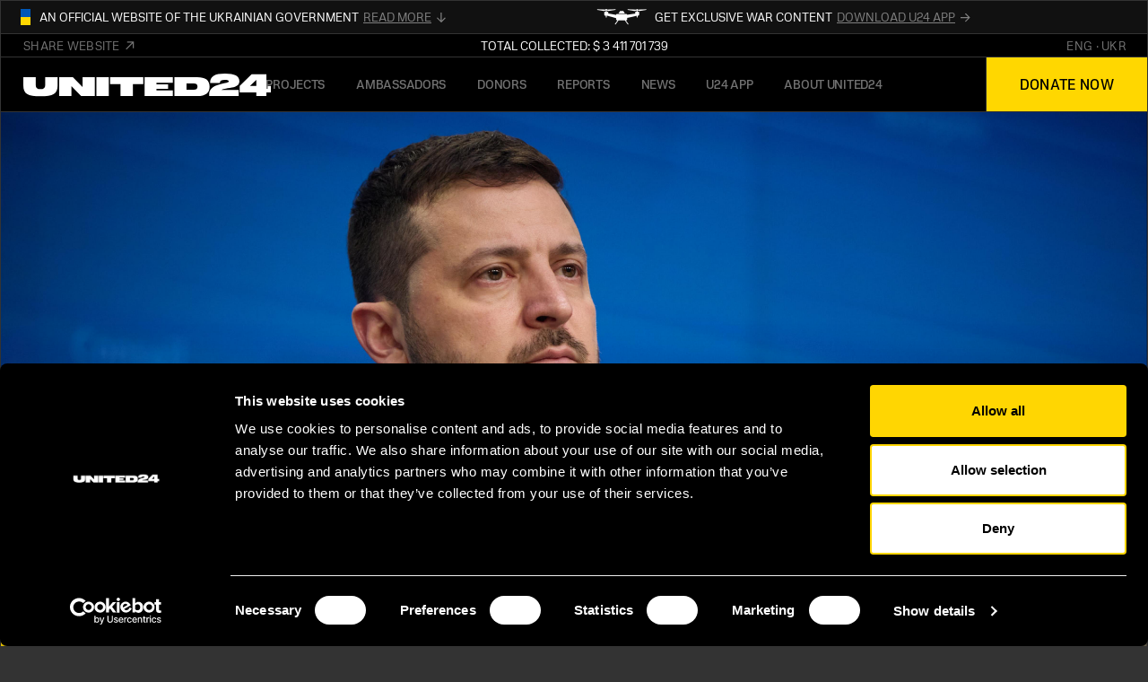

--- FILE ---
content_type: text/html; charset=utf-8
request_url: https://u24.gov.ua/
body_size: 25611
content:
<!DOCTYPE html><html lang="en"><head>
  <script id="Cookiebot" src="https://consent.cookiebot.com/uc.js" data-cbid="bc94749d-d7b0-415e-8b7f-ce0172ba0bd0" type="text/javascript"></script>
  <meta charset="utf-8">
  <title>UNITED24 — The initiative of the President of Ukraine</title>
  <base href="/">
  <meta name="viewport" content="width=device-width, initial-scale=1, maximum-scale=1">
  <meta name="description" content="UNITED24 was launched by the President of Ukraine Volodymyr Zelenskyy as the main venue for collecting charitable donations in support of Ukraine. Funds will be transferred to the official accounts of the National Bank of Ukraine and allocated by assigned ministries to cover the most pressing needs">
  <meta name="twitter:card" content="summary_large_image">
  <meta property="og:image" content="https://u24.gov.ua/assets/img/meta/og-20220504.jpg">
  <meta property="og:title" content="UNITED24 — The initiative of the President of Ukraine">
  <meta property="og:description" content="UNITED24 was launched by the President of Ukraine Volodymyr Zelenskyy as the main venue for collecting charitable donations in support of Ukraine. Funds will be transferred to the official accounts of the National Bank of Ukraine and allocated by assigned ministries to cover the most pressing needs">
  <meta property="og:site_name" content="u24.gov.ua">

  <meta name="msapplication-config" content="/browserconfig.xml">
  <meta name="msapplication-TileImage" content="mstile-150x150.png">
  <meta name="msapplication-TileColor" content="#000000">

  <link rel="manifest" href="site.webmanifest">

  <meta name="theme-color" content="#000000">

  <link rel="icon" type="image/png" sizes="48x48" href="/favicon-32x32.png">
  <link rel="shortcut icon" sizes="196x196" href="android-chrome-192x192.png">

  <script>
    window.onscroll = function() {
      window.scrollTo(0, 0);
    };
  </script>

  <style type="text/css">
    body {
      overflow-y: scroll;
    }
    #site-loader {
      position: fixed;
      left: 0;
      right: 0;
      top: 0;
      bottom: 0;
      background-color: #000;
      opacity: 1;
      transition: opacity ease 1s;
      z-index: 20000;
      overflow: hidden;
      display: flex;
      justify-content: space-around;
      align-items: center;
    }
    body.loaded #site-loader {
      opacity: 0;
    }
    #site-loader .elements {
      position: relative;
      max-width: 80%;
    }
    #site-loader .elements svg {
      max-width: 100%;
    }
    #site-loader .elements .bars {
      position: absolute;
      top: 0;
      bottom: 0;
      left: 0;
      right: 0;
    }
    #site-loader .elements .animated-bar {
      position: absolute;
      display: block;
      background-color: #000;
      animation-duration: 1s;
      animation-iteration-count: infinite;
      animation-direction: alternate;
      animation-timing-function: ease-in;
      backface-visibility: hidden;
      transform-style: preserve-3d;
    }
    #site-loader .elements .animated-bar:nth-child(1) {
      bottom: 0;
      left: 30px;
      height: 0;
      width: 0;
      animation-name: bar1;
      animation-delay: 0.1s;
    }
    @keyframes bar1 {
      0% {
        left: 30px;
        height: 0;
        width: 0;
      }
      60% {
        left: 30px;
        height: 0;
        width: 0;
      }
      100% {
        left: 0;
        height: 40px;
        width: 30px;
      }
    }
    #site-loader .elements .animated-bar:nth-child(2) {
      bottom: 0;
      left: 30px;
      height: 0;
      width: 30px;
      animation-name: bar2;
      animation-delay: 0.2s;
    }
    @keyframes bar2 {
      0% {
        height: 0;
      }
      60% {
        height: 0;
      }
      100% {
        height: 40px;
      }
    }
    #site-loader .elements .animated-bar:nth-child(3) {
      bottom: 0;
      left: 90px;
      height: 40px;
      width: 0;
      animation-name: bar3;
      animation-delay: 0.3s;
    }
    @keyframes bar3 {
      0% {
        left: 90px;
        width: 0;
      }
      60% {
        left: 90px;
        width: 0;
      }
      100% {
        left: 60px;
        width: 30px;
      }
    }
    #site-loader .elements .animated-bar:nth-child(4) {
      top: 0;
      left: 90px;
      height: 0;
      width: 32px;
      animation-name: bar4;
      animation-delay: 0.4s;
    }
    @keyframes bar4 {
      0% {
        height: 0;
      }
      60% {
        height: 0;
      }
      100% {
        height: 40px;
      }
    }
    #site-loader .elements .animated-bar:nth-child(5) {
      bottom: 0;
      left: 122px;
      height: 0;
      width: 24px;
      animation-name: bar5;
      animation-delay: 0.5s;
    }
    @keyframes bar5 {
      0% {
        height: 0;
      }
      60% {
        height: 0;
      }
      100% {
        height: 40px;
      }
    }
    #site-loader .elements .animated-bar:nth-child(6) {
      top: 0;
      height: 0;
      left: 174px;
      width: 0;
      animation-name: bar6;
      animation-delay: 0.6s;
    }
    @keyframes bar6 {
      0% {
        height: 0;
        left: 174px;
        width: 0;
      }
      60% {
        height: 0;
        left: 174px;
        width: 0;
      }
      100% {
        height: 40px;
        left: 146px;
        width: 28px;
      }
    }
    #site-loader .elements .animated-bar:nth-child(7) {
      bottom: 0;
      height: 0;
      left: 174px;
      width: 32px;
      animation-name: bar7;
      animation-delay: 0.7s;
    }
    @keyframes bar7 {
      0% {
        height: 0;
      }
      60% {
        height: 0;
      }
      100% {
        height: 40px;
      }
    }
    #site-loader .elements .animated-bar:nth-child(8) {
      top: 0;
      height: 0;
      left: 206px;
      width: 24px;
      animation-name: bar8;
      animation-delay: 0.8s;
    }
    @keyframes bar8 {
      0% {
        height: 0;
      }
      60% {
        height: 0;
      }
      100% {
        height: 40px;
      }
    }
    #site-loader .elements .animated-bar:nth-child(9) {
      bottom: 0;
      height: 0;
      left: 256px;
      width: 0;
      animation-name: bar9;
      animation-delay: 0.9s;
    }
    @keyframes bar9 {
      0% {
        left: 256px;
        width: 0;
        height: 0;
      }
      60% {
        left: 256px;
        width: 0;
        height: 0;
      }
      100% {
        left: 230px;
        width: 26px;
        height: 40px;
      }
    }
    #site-loader .elements .animated-bar:nth-child(10) {
      top: 0;
      height: 0;
      left: 256px;
      width: 24px;
      animation-name: bar10;
      animation-delay: 1s;
    }
    @keyframes bar10 {
      0% {
        height: 0;
      }
      60% {
        height: 0;
      }
      100% {
        height: 40px;
      }
    }
    #site-loader .elements .animated-bar:nth-child(11) {
      bottom: 0;
      left: 280px;
      height: 0;
      width: 0;
      animation-name: bar11;
      animation-delay: 1.1s;
    }
    @keyframes bar11 {
      0% {
        height: 0;
        width: 0;
      }
      60% {
        height: 0;
        width: 0;
      }
      100% {
        height: 40px;
        width: 40px;
      }
    }
    #site-loader .elements .animated-bar:nth-child(12) {
      left: 318px;
      width: 52px;
      top: 20px;
      height: 0;
      animation-name: bar12;
      animation-delay: 1.2s;
    }
    @keyframes bar12 {
      0% {
        top: 20px;
        height: 0;
      }
      40% {
        top: 20px;
        height: 0;
      }
      100% {
        top: 0;
        height: 40px;
      }
    }
    #site-loader .elements .animated-bar:nth-child(13) {
      bottom: 0;
      left: 422px;
      width: 0;
      height: 0;
      animation-name: bar13;
      animation-delay: 1.3s;
    }
    @keyframes bar13 {
      0% {
        left: 422px;
        width: 0;
        height: 0;
      }
      60% {
        left: 422px;
        width: 0;
        height: 0;
      }
      100% {
        left: 370px;
        width: 52px;
        height: 40px;
      }
    }
  </style>
<style>@charset "UTF-8";@font-face{font-family:NuberNext;src:url(NuberNext-Regular.3c6548813ffa80bda1a3.eot);src:url(NuberNext-Regular.3c6548813ffa80bda1a3.eot?#iefix) format("embedded-opentype"),url(NuberNext-Regular.207860b77472ef3444b6.woff2) format("woff2"),url(NuberNext-Regular.04b36367154ff305aa7d.woff) format("woff");font-style:normal;font-weight:400;font-display:swap}@font-face{font-family:NuberNext;src:url(NuberNext-Bold.613876695cf3a9c3ae5e.eot);src:url(NuberNext-Bold.613876695cf3a9c3ae5e.eot?#iefix) format("embedded-opentype"),url(NuberNext-Bold.726e1315ba2b3c221c52.woff2) format("woff2"),url(NuberNext-Bold.5ff86eeb1eb9f84faddb.woff) format("woff");font-style:normal;font-weight:700;font-display:swap}@font-face{font-family:NuberNextWide;src:url(NuberNextWide-Regular.976a0e2b9843b6c69413.eot);src:url(NuberNextWide-Regular.976a0e2b9843b6c69413.eot?#iefix) format("embedded-opentype"),url(NuberNextWide-Regular.77e20e3ae4ff9a9456b2.woff2) format("woff2"),url(NuberNextWide-Regular.65903f2d7a66596002cf.woff) format("woff");font-style:normal;font-weight:400;font-display:swap}@font-face{font-family:NuberNextWide;src:url(NuberNextWide-Bold.094a625f53df8d8ed06d.eot);src:url(NuberNextWide-Bold.094a625f53df8d8ed06d.eot?#iefix) format("embedded-opentype"),url(NuberNextWide-Bold.fefd492f7a5941fc8e67.woff2) format("woff2"),url(NuberNextWide-Bold.bd18dd7faf451de1bd59.woff) format("woff");font-style:normal;font-weight:700;font-display:swap}@font-face{font-family:NuberNext;src:url(NuberNext-DemiBold.b8a2b7b94fdf03ec2543.otf) format("opentype");font-weight:600;font-style:normal;font-display:swap}html{@import "~bootstrap-icons/font/bootstrap-icons.css"}html :root{--blue:#007bff;--indigo:#6610f2;--purple:#6f42c1;--pink:#e83e8c;--red:#dc3545;--orange:#fd7e14;--yellow:#ffc107;--green:#28a745;--teal:#20c997;--cyan:#17a2b8;--white:#fff;--gray:#6c757d;--gray-dark:#343a40;--primary:#0057b8;--secondary:#6c757d;--success:#28a745;--info:#17a2b8;--warning:#ffc107;--danger:#dc3545;--light:#f8f9fa;--dark:#343a40;--breakpoint-xs:0;--breakpoint-sm:480px;--breakpoint-tb:640px;--breakpoint-md:992px;--breakpoint-lg:1280px;--breakpoint-xl:1440px;--breakpoint-xxl:1680px;--breakpoint-fullhd:1920px;--font-family-sans-serif:"NuberNextWide",sans-serif;--font-family-monospace:SFMono-Regular,Menlo,Monaco,Consolas,"Liberation Mono","Courier New",monospace}@media print{html *,html :after,html :before{text-shadow:none!important;box-shadow:none!important}@page{html{size:a3}}html body{min-width:1280px!important}}html *,html :after,html :before{box-sizing:border-box}html body{margin:0;font-family:NuberNextWide,sans-serif;font-size:1rem;font-weight:400;line-height:1.5;color:#000;text-align:left;background-color:#fff}html svg{vertical-align:middle}html svg{overflow:hidden}html ::-webkit-file-upload-button{font:inherit;-webkit-appearance:button}html,html body{background-color:#333}html body{font-size:21px;margin:0 auto}@media (max-width: 1279.98px){html body{font-size:15px}}html body>app-root{display:block;background-color:#fff;max-width:1600px;margin:0 auto}html *{outline:0!important;-webkit-font-smoothing:antialiased;-moz-osx-font-smoothing:grayscale}html ::-moz-selection{background-color:gold;color:#000}html ::selection{background-color:gold;color:#000}</style><style>@charset "UTF-8";@font-face{font-family:NuberNext;src:url(NuberNext-Regular.3c6548813ffa80bda1a3.eot);src:url(NuberNext-Regular.3c6548813ffa80bda1a3.eot?#iefix) format("embedded-opentype"),url(NuberNext-Regular.207860b77472ef3444b6.woff2) format("woff2"),url(NuberNext-Regular.04b36367154ff305aa7d.woff) format("woff");font-style:normal;font-weight:400;font-display:swap}@font-face{font-family:NuberNext;src:url(NuberNext-Bold.613876695cf3a9c3ae5e.eot);src:url(NuberNext-Bold.613876695cf3a9c3ae5e.eot?#iefix) format("embedded-opentype"),url(NuberNext-Bold.726e1315ba2b3c221c52.woff2) format("woff2"),url(NuberNext-Bold.5ff86eeb1eb9f84faddb.woff) format("woff");font-style:normal;font-weight:700;font-display:swap}@font-face{font-family:NuberNextWide;src:url(NuberNextWide-Regular.976a0e2b9843b6c69413.eot);src:url(NuberNextWide-Regular.976a0e2b9843b6c69413.eot?#iefix) format("embedded-opentype"),url(NuberNextWide-Regular.77e20e3ae4ff9a9456b2.woff2) format("woff2"),url(NuberNextWide-Regular.65903f2d7a66596002cf.woff) format("woff");font-style:normal;font-weight:400;font-display:swap}@font-face{font-family:NuberNextWide;src:url(NuberNextWide-Bold.094a625f53df8d8ed06d.eot);src:url(NuberNextWide-Bold.094a625f53df8d8ed06d.eot?#iefix) format("embedded-opentype"),url(NuberNextWide-Bold.fefd492f7a5941fc8e67.woff2) format("woff2"),url(NuberNextWide-Bold.bd18dd7faf451de1bd59.woff) format("woff");font-style:normal;font-weight:700;font-display:swap}@font-face{font-family:NuberNext;src:url(NuberNext-DemiBold.b8a2b7b94fdf03ec2543.otf) format("opentype");font-weight:600;font-style:normal;font-display:swap}html{@import "~bootstrap-icons/font/bootstrap-icons.css"}html .splide__list{-webkit-backface-visibility:hidden;backface-visibility:hidden;display:flex;height:100%;margin:0!important;padding:0!important}html .splide{position:relative;visibility:hidden}html .splide__slide{-webkit-backface-visibility:hidden;backface-visibility:hidden;box-sizing:border-box;flex-shrink:0;list-style-type:none!important;margin:0;position:relative}html .splide__slide img{vertical-align:bottom}html .splide__track{overflow:hidden;position:relative;z-index:0}html :root{--blue:#007bff;--indigo:#6610f2;--purple:#6f42c1;--pink:#e83e8c;--red:#dc3545;--orange:#fd7e14;--yellow:#ffc107;--green:#28a745;--teal:#20c997;--cyan:#17a2b8;--white:#fff;--gray:#6c757d;--gray-dark:#343a40;--primary:#0057b8;--secondary:#6c757d;--success:#28a745;--info:#17a2b8;--warning:#ffc107;--danger:#dc3545;--light:#f8f9fa;--dark:#343a40;--breakpoint-xs:0;--breakpoint-sm:480px;--breakpoint-tb:640px;--breakpoint-md:992px;--breakpoint-lg:1280px;--breakpoint-xl:1440px;--breakpoint-xxl:1680px;--breakpoint-fullhd:1920px;--font-family-sans-serif:"NuberNextWide",sans-serif;--font-family-monospace:SFMono-Regular,Menlo,Monaco,Consolas,"Liberation Mono","Courier New",monospace}html .h1,html h1,html h2{margin-bottom:.5rem;font-weight:400;line-height:1.07}html .h1,html h1{font-size:2.625rem}html h2{font-size:2.25rem}html p{font-family:NuberNext,sans-serif}html .h1,html h1{font-family:NuberNextWide,sans-serif;letter-spacing:-.02em}@media (max-width: 1279.98px){html .h1,html h1{font-size:24px;line-height:28px}}html h2{font-family:NuberNextWide,sans-serif;letter-spacing:-.02em;font-size:32px;line-height:38px}@media (max-width: 1279.98px){html h2{font-size:24px;line-height:28px}}@media (max-width: 639.98px){html h2{font-size:21px;line-height:22px}}html .img-fluid{max-width:100%;height:auto}html .container-fluid{width:100%;padding-right:16px;padding-left:16px;margin-right:auto;margin-left:auto}html .row{display:flex;flex-wrap:wrap;margin-right:-16px;margin-left:-16px}html .col-12,html .col-md-6,html .col-tb-6{position:relative;width:100%;padding-right:16px;padding-left:16px}html .col-12{flex:0 0 100%;max-width:100%}@media (min-width: 640px){html .col-tb-6{flex:0 0 50%;max-width:50%}}@media (min-width: 992px){html .col-md-6{flex:0 0 50%;max-width:50%}}html .container-fluid{max-width:1600px}@media (min-width: 992px){html .container-fluid:not(.default){padding-left:0;padding-right:0}}@media (max-width: 991.98px){html .container-fluid:not(.default){padding-right:10px;padding-left:10px}}html .container-fluid:not(.default) .row:not(.default){margin-left:0;margin-right:0}html .container-fluid:not(.default) .row:not(.default) .col-12{padding-left:0;padding-right:0}html .container-fluid.default{--layout-grid-gap:25px;padding-left:var(--layout-grid-gap);padding-right:var(--layout-grid-gap)}html .container-fluid.default .row{margin-left:calc(-1 * var(--layout-grid-gap));margin-right:calc(-1 * var(--layout-grid-gap))}html .container-fluid.default .row .col-12{padding-left:var(--layout-grid-gap);padding-right:var(--layout-grid-gap)}@media (max-width: 639.98px){html .container-fluid.default{--layout-grid-gap:15px}}html .container-fluid.default.pr_lg_0 .col-12{padding-right:0}@media (max-width: 1439.98px){html .container-fluid.default.pr_lg_0{padding-right:0}html .container-fluid.default.pr_lg_0 .row{margin-right:0}}html .form-control{display:block;width:100%;height:calc(1.5em + 14px);padding:6px 0;font-size:2.625rem;font-weight:600;line-height:1.5;color:#000;background-color:transparent;background-clip:padding-box;border:1px solid #000;border-radius:0;transition:border-color .15s ease-in-out,box-shadow .15s ease-in-out}@media (prefers-reduced-motion: reduce){html .form-control{transition:none}}html .form-control::-ms-expand{background-color:transparent;border:0}html .form-control:focus{color:#000;background-color:transparent;border-color:#000;outline:0;box-shadow:none}html .form-control::-moz-placeholder{color:grey;opacity:1}html .form-control:-ms-input-placeholder{color:grey;opacity:1}html .form-control::placeholder{color:grey;opacity:1}html .form-control:disabled{background-color:transparent;opacity:1}html .form-group{margin-bottom:28px}@media (max-width: 1279.98px){html .form-group{margin-bottom:25px}html .form-group:last-child{margin-bottom:15px}}html .form-group input.form-control{border-top:none;border-left:none;border-right:none;-moz-appearance:none;-webkit-appearance:none;appearance:none}@media (max-width: 1279.98px){html .form-group input.form-control{font-size:26px}}html .dropdown{position:relative}html .badge{display:inline-block;padding:.25em .4em;font-size:75%;font-weight:900;line-height:1;text-align:center;white-space:nowrap;vertical-align:baseline;border-radius:0;transition:color .15s ease-in-out,background-color .15s ease-in-out,border-color .15s ease-in-out,box-shadow .15s ease-in-out}@media (prefers-reduced-motion: reduce){html .badge{transition:none}}html .badge:empty{display:none}html .d-none{display:none!important}html .d-block{display:block!important}html .d-flex{display:flex!important}@media (min-width: 480px){html .d-sm-none{display:none!important}html .d-sm-block{display:block!important}}@media (min-width: 640px){html .d-tb-block{display:block!important}}@media (min-width: 992px){html .d-md-none{display:none!important}html .d-md-block{display:block!important}html .d-md-flex{display:flex!important}}html .justify-content-start{justify-content:flex-start!important}html .justify-content-center{justify-content:center!important}html .align-items-center{align-items:center!important}html .position-relative{position:relative!important}html .w-100{width:100%!important}html .h-100{height:100%!important}html .m-0{margin:0!important}html .mr-0{margin-right:0!important}html .mb-0{margin-bottom:0!important}html .p-0{padding:0!important}html .px-0{padding-right:0!important}html .px-0{padding-left:0!important}@media (min-width: 640px){html .mr-tb-2{margin-right:.5rem!important}}@media print{html *,html :after,html :before{text-shadow:none!important;box-shadow:none!important}html a:not(.btn){text-decoration:underline}html img{page-break-inside:avoid}html h2,html p{orphans:3;widows:3}html h2{page-break-after:avoid}@page{html{size:a3}}html body{min-width:1280px!important}html .badge{border:1px solid #000}}html *,html :after,html :before{box-sizing:border-box}html footer,html header,html main,html nav,html section{display:block}html body{margin:0;font-family:NuberNextWide,sans-serif;font-size:1rem;font-weight:400;line-height:1.5;color:#000;text-align:left;background-color:#fff}html h1,html h2{margin-top:0;margin-bottom:.5rem}html p{margin-top:0;margin-bottom:1rem}html ul{margin-top:0;margin-bottom:1rem}html b,html strong{font-weight:700}html a{color:#000;text-decoration:none;background-color:transparent}html a:hover{color:#000;text-decoration:underline}html img{border-style:none}html img,html svg{vertical-align:middle}html svg{overflow:hidden}html button{border-radius:0}html button:focus:not(:focus-visible){outline:0}html button,html input{margin:0;font-family:inherit;font-size:inherit;line-height:inherit}html button,html input{overflow:visible}html button{text-transform:none}html [type=submit],html button{-webkit-appearance:button}html [type=submit]:not(:disabled),html button:not(:disabled){cursor:pointer}html [type=submit]::-moz-focus-inner,html button::-moz-focus-inner{padding:0;border-style:none}html ::-webkit-file-upload-button{font:inherit;-webkit-appearance:button}html,html body{background-color:#333}html body{font-size:21px;margin:0 auto}@media (max-width: 1279.98px){html body{font-size:15px}}html body>app-root{display:block;background-color:#fff;max-width:1600px;margin:0 auto}html img{max-width:100%}html p:last-child,html p:last-of-type{margin-bottom:0}html .btn:hover,html a,html a:hover{color:currentColor;-webkit-text-fill-color:currentColor!important}html *{outline:0!important;-webkit-font-smoothing:antialiased;-moz-osx-font-smoothing:grayscale}html ::-moz-selection{background-color:gold;color:#000}html ::selection{background-color:gold;color:#000}html .stroke{--stroke-width:1px;--stroke-color:#333}html .stroke.stroke-all{box-shadow:var(--stroke-width) 0 0 0 var(--stroke-color),0 var(--stroke-width) 0 0 var(--stroke-color),var(--stroke-width) var(--stroke-width) 0 0 var(--stroke-color),var(--stroke-width) 0 0 0 var(--stroke-color) inset,0 var(--stroke-width) 0 0 var(--stroke-color) inset!important}html .stroke.stroke-bottom{box-shadow:var(--stroke-width) var(--stroke-width) 0 0 var(--stroke-color),0 var(--stroke-width) 0 0 var(--stroke-color)}html .stroke.stroke-border-all{border:var(--stroke-width) solid var(--stroke-color)}html .stroke.stroke_border_bottom{border-bottom:var(--stroke-width) solid var(--stroke-color)}html .stroke.stroke_border_top{border-top:var(--stroke-width) solid var(--stroke-color)}html .stroke.stroke_border_left{border-left:var(--stroke-width) solid var(--stroke-color)}html .mb_-1{margin-bottom:-1px}html .btn{display:inline-block;font-weight:700;color:#000;text-align:center;vertical-align:middle;-webkit-user-select:none;-moz-user-select:none;-ms-user-select:none;user-select:none;background-color:transparent;border:2px solid transparent;padding:21px 30px;font-size:1.3125rem;line-height:1.5;border-radius:2px;transition:color .15s ease-in-out,background-color .15s ease-in-out,border-color .15s ease-in-out,box-shadow .15s ease-in-out}@media (prefers-reduced-motion: reduce){html .btn{transition:none}}html .btn:hover{color:#000;text-decoration:none}html .btn:focus{outline:0;box-shadow:none}html .btn:disabled{opacity:.65}html .btn:not(:disabled):not(.disabled){cursor:pointer}html .btn-block{display:block;width:100%}html .btn{white-space:nowrap;text-transform:uppercase;border:unset;border-radius:0;padding:18px 37px;font-weight:600;font-size:16px;line-height:24px;font-family:NuberNext,sans-serif;letter-spacing:.02em}@media (max-width: 639.98px){html .btn{padding:17px 29.3px;line-height:21px;font-size:14px}}html .btn.btn-play{display:flex;align-items:center;justify-content:center}html .btn.btn-play:after{content:"";background:no-repeat 50%/contain;display:block;min-width:9px;height:15px;transform:translateY(1px);margin-left:12px}@media (max-width: 639.98px){html .btn.btn-play:after{transform:translateY(.6px)}}html .btn.btn-play:after{background-image:url(ic_play_white.c0a803e8557c12439950.svg)}html .btn.btn-arrow{text-align:left;display:flex;align-items:center;justify-content:space-between;padding:21px 35px;background-image:unset}html .btn.btn-arrow:after{content:"";background:url(ic_btn_arrow_v2.c30c36d6f790c29bc162.svg) no-repeat 50%/contain;display:block;min-width:22px;height:28px}@media (max-width: 639.98px){html .btn.btn-arrow:after{min-width:16px}}@media (min-width: 992px){html .btn.btn-hover-blue:hover:not([disabled]){color:#fff;background-color:#0057b8}}@media (min-width: 992px){html .btn.btn-hover-light-grey:hover:not([disabled]){color:#fff;background-color:#333}html .btn.btn-hover-extra-light-grey:hover:not([disabled]){color:#000;background-color:#d9d9d9}html .btn.btn-hover-yellow:hover:not([disabled]){color:#000;background-color:gold}}html .btn-white{background-color:#fff;color:#000}html .btn-white.btn-play:after{background-image:url(ic_play.7badb8fab12553587337.svg)}@media (max-width: 991.98px){html .btn-white:hover:not([disabled]){background-color:#fff;color:#000}}html .btn-grey{background-color:#222;color:#fff}@media (max-width: 991.98px){html .btn-grey:hover:not([disabled]){background-color:#222;color:#fff}}html .btn-blue{background-color:#0057b8;color:#fff}html .btn-black{background-color:#000;color:#fff}html .btn-black.btn-arrow:after{background-image:url(ic_btn_arrow_v2_white.7792d69dd86ebba7b81c.svg)}@media (max-width: 991.98px){html .btn-black:hover,html .btn-black:not([disabled]):hover{color:#fff}}html .btn-yellow{background-color:gold;color:#000}html .btn-yellow:disabled{background:#333;color:#737373}html .btn:disabled{opacity:.3;pointer-events:none}html .badge.primary{text-transform:uppercase;font-weight:600;font-size:14px;line-height:20px;padding:5px 10px;letter-spacing:.02em;z-index:1;text-align:left;white-space:normal;font-family:NuberNext,sans-serif}html .badge.primary{background:#333;-webkit-backdrop-filter:blur(40px);backdrop-filter:blur(40px);color:#fff}html .badge.absolute{position:absolute}html .ic{display:inline-block;width:40px;height:40px;vertical-align:bottom;background-size:contain;background-position:50%;background-repeat:no-repeat}@media (max-width: 1279.98px){html .ic{width:24px;height:24px}}video::-webkit-media-text-track-display{transform:translateY(-3em)}</style><link rel="stylesheet" href="styles.1dc46edaf3ba84d4975a.css" media="print" onload="this.media='all'"><noscript><link rel="stylesheet" href="styles.1dc46edaf3ba84d4975a.css"></noscript><style ng-transition="united24App"></style><style ng-transition="united24App">@media (max-width: 991.98px){app-header-new[_ngcontent-sc241]  header.stroke.mb_-1:not(.mob-menu-opened){border-bottom:unset;margin-bottom:-2px}app-header-new[_ngcontent-sc241]  header.stroke.mb_-1:not(.mob-menu-opened)~.header-offset{min-height:88px}}@media (max-width: 991.98px){app-header-new[_ngcontent-sc241]  .header-offset{min-height:88px}}@media (max-width: 639.98px){app-header-new[_ngcontent-sc241]  .header-offset{min-height:83px}}.page__wrap_content[_ngcontent-sc241]{position:relative;z-index:2;background:white}@media (max-width: 639.98px){.page__wrap_content[_ngcontent-sc241]   app-home-hero[_ngcontent-sc241]  .btn{font-size:14px}}</style><meta property="twitter:image:src" content="https://u24.gov.ua/assets/img/meta/og-20220504.jpg"><meta property="apple-mobile-web-app-title" content="UNITED24 — The initiative of the President of Ukraine"><meta property="twitter:image:alt" content="UNITED24 — The initiative of the President of Ukraine"><style ng-transition="united24App">[_nghost-sc155]{background:black;display:block}header[_ngcontent-sc155]{background:black}@media (max-width: 991.98px){header[_ngcontent-sc155]{z-index:100;position:relative}}header.fixed[_ngcontent-sc155]{transition:transform .3s ease;width:100%;max-width:1600px;z-index:31;transform:translateY(0)}header.fixed.hidden[_ngcontent-sc155]{transform:translateY(-142%)!important}header.mob-menu-opened[_ngcontent-sc155]{position:fixed;width:100%;z-index:10000}header[_ngcontent-sc155]   .content[_ngcontent-sc155]{width:100%;display:flex;align-items:center;justify-content:space-between}header[_ngcontent-sc155]   .inner[_ngcontent-sc155]{display:flex;align-items:center;justify-content:space-between}header[_ngcontent-sc155]   .inner.top[_ngcontent-sc155]{padding:2.5px 0}@media (min-width: 992px){header[_ngcontent-sc155]   .inner.top[_ngcontent-sc155]   .lang-switch[_ngcontent-sc155]{transform:translate(2px)}}header[_ngcontent-sc155]   .inner.no-btn[_ngcontent-sc155]{height:60px}@media (max-width: 639.98px){header[_ngcontent-sc155]   .inner.no-btn[_ngcontent-sc155]{height:55px}}header[_ngcontent-sc155]   .inner[_ngcontent-sc155]   .logo[_ngcontent-sc155]{display:block;width:276px;height:25px;-o-object-fit:contain;object-fit:contain}@media (min-width: 640px) and (max-width: 1279.98px){header[_ngcontent-sc155]   .inner[_ngcontent-sc155]   .logo[_ngcontent-sc155]{width:220px}}@media (max-width: 639.98px){header[_ngcontent-sc155]   .inner[_ngcontent-sc155]   .logo[_ngcontent-sc155]{width:189px;height:17.46px}}@media (max-width: 350px){header[_ngcontent-sc155]   .inner[_ngcontent-sc155]   .logo[_ngcontent-sc155]{width:119px;height:unset}}@media (max-width: 479.98px){header[_ngcontent-sc155]   .inner[_ngcontent-sc155]   .logo[_ngcontent-sc155]   img[_ngcontent-sc155]{padding-right:16px}}@media (max-width: 479.98px) and (max-width: 389px){header[_ngcontent-sc155]   .inner[_ngcontent-sc155]   .logo[_ngcontent-sc155]   img[_ngcontent-sc155]{min-width:85px}}header[_ngcontent-sc155]   .inner[_ngcontent-sc155]   .controls[_ngcontent-sc155]{display:flex}@media (max-width: 389px){header[_ngcontent-sc155]   .inner[_ngcontent-sc155]   .controls[_ngcontent-sc155]   .btn_donate[_ngcontent-sc155]{max-width:165px;font-size:12px;display:flex;justify-content:center}}header[_ngcontent-sc155]   .inner[_ngcontent-sc155]   .controls[_ngcontent-sc155]   .burger[_ngcontent-sc155]{padding:0;width:60px;background:var(--stroke-color) url(ic_burger_grey.75320bc74af4a1ad859c.svg) no-repeat center/contain}@media (max-width: 639.98px){header[_ngcontent-sc155]   .inner[_ngcontent-sc155]   .controls[_ngcontent-sc155]   .burger[_ngcontent-sc155]{width:55px}}header[_ngcontent-sc155]   .inner[_ngcontent-sc155]   .controls[_ngcontent-sc155]   .burger[aria-expanded=true][_ngcontent-sc155]{background-image:url(ic_burger_close_grey.7f8a3af4529124e2e52b.svg)}header[_ngcontent-sc155]   .stats[_ngcontent-sc155]{position:absolute;left:50%;transform:translate(-50%);width:100%}@media (min-width: 992px){header[_ngcontent-sc155]   .stats[_ngcontent-sc155]{max-width:423px}}@media (max-width: 991.98px){header[_ngcontent-sc155]   .stats[_ngcontent-sc155]{position:relative}}@media (min-width: 992px){.menu[_ngcontent-sc155]{display:flex;position:absolute;left:50%;top:0;width:-webkit-fit-content;width:-moz-fit-content;width:fit-content;height:100%;align-items:center;justify-content:center;transform:translate(-50%)}.menu-list[_ngcontent-sc155]{display:flex;margin:0;padding:0}.menu-item[_ngcontent-sc155]{font-family:"NuberNext",sans-serif;font-weight:600;font-size:16px;line-height:24px;text-align:center;letter-spacing:.02em;color:#737373;text-transform:uppercase;background:unset;border:unset;padding:0;transition:.5s ease color;white-space:nowrap}}@media (min-width: 992px) and (min-width: 640px) and (max-width: 1439.98px){.menu-item[_ngcontent-sc155]{font-size:14px;letter-spacing:-.02em;width:-webkit-max-content;width:-moz-max-content;width:max-content}}@media (min-width: 992px) and (min-width: 640px) and (max-width: 1065px){.menu-item[_ngcontent-sc155]{font-size:12px}}@media (min-width: 992px){.menu-item.active[_ngcontent-sc155]{color:#fff}}@media (min-width: 992px){.menu-item[_ngcontent-sc155]:hover, .menu-item[_ngcontent-sc155]:focus-visible{color:#fff;text-decoration:none}}@media (min-width: 992px){.menu-item-wrapper[_ngcontent-sc155]{display:flex}.menu-item-wrapper[_ngcontent-sc155]:not(:last-child){margin-right:35px}}@media (min-width: 992px) and (min-width: 640px) and (max-width: 1279.98px){.menu-item-wrapper[_ngcontent-sc155]:not(:last-child){margin-right:20px}}@media (max-width: 1105px){.menu[_ngcontent-sc155]{left:52%}}@media (max-width: 991.98px){.menu[_ngcontent-sc155]{left:unset;padding-top:var(--padding-top);height:var(--inner-height)}.menu.opened[_ngcontent-sc155]{background:rgba(0,0,0,.8);-webkit-backdrop-filter:blur(45px);backdrop-filter:blur(45px)}.menu-list[_ngcontent-sc155]{display:flex;flex-flow:column;margin:0;padding:19px 0 22px;background:rgba(255,255,255,.75);-webkit-backdrop-filter:blur(45px);backdrop-filter:blur(45px);border-inline:var(--stroke-width) solid var(--stroke-color)}.menu-item[_ngcontent-sc155]{font-family:"NuberNext",sans-serif;font-weight:600;font-size:18px;line-height:21px;text-align:left;width:100%;color:#000;padding:15px;text-transform:uppercase;background:unset;border:unset}.menu-item[_ngcontent-sc155]:hover{text-decoration:none}.menu-item-wrapper[_ngcontent-sc155]{display:flex}}.modal-body[_ngcontent-sc155]{padding:0;display:flex;flex-flow:column}.modal-body[_ngcontent-sc155]   .backdrop[_ngcontent-sc155]{background:rgba(0,0,0,.8);-webkit-backdrop-filter:blur(45px);backdrop-filter:blur(45px);flex-grow:1;height:100%}</style><style ng-transition="united24App">.block__wrapper[_ngcontent-sc233]{background-color:#000;color:#fff;overflow:hidden}@media (max-width: 991.98px){.block__wrapper[_ngcontent-sc233]{border:unset!important;margin-bottom:0}}.block__wrapper.stroke-border-all[_ngcontent-sc233]{border-top:unset}.block__main[_ngcontent-sc233]{flex-grow:1;display:flex;flex-flow:column;overflow:hidden}@media (min-width: 992px){.block__main[_ngcontent-sc233]{display:flex;height:calc(100vh - 123px);min-height:600px}}@media (max-width: 991.98px){.block__main[_ngcontent-sc233]{border:var(--stroke-width) solid var(--stroke-color);margin-bottom:-1px}}.block__main[_ngcontent-sc233]   .content-wrapper.partners[_ngcontent-sc233]{overflow:hidden;min-height:124px}@media (max-width: 639.98px){.block__main[_ngcontent-sc233]   .content-wrapper.partners[_ngcontent-sc233]{min-height:109px}}.block__main[_ngcontent-sc233]   .content-wrapper.main[_ngcontent-sc233]{flex-grow:1;color:#fff;position:absolute;display:block;top:0;left:0;right:0;bottom:0;width:100%;height:100%;z-index:1;display:flex;flex-flow:column;align-items:flex-start;justify-content:flex-end;width:631px}@media (min-width: 1280px) and (max-height: 850px){.block__main[_ngcontent-sc233]   .content-wrapper.main[_ngcontent-sc233]{width:450px}}@media (max-width: 1439.98px){.block__main[_ngcontent-sc233]   .content-wrapper.main[_ngcontent-sc233]{width:515px}}@media (max-width: 639.98px){.block__main[_ngcontent-sc233]   .content-wrapper.main[_ngcontent-sc233]{width:100%;position:static;height:unset}}.block__main[_ngcontent-sc233]   .content-wrapper.main[_ngcontent-sc233]   .bg-blur[_ngcontent-sc233]{background:rgba(255,255,255,.15);-webkit-backdrop-filter:blur(40px);backdrop-filter:blur(40px);margin-bottom:-1px}@media (min-width: 640px) and (max-height: 780px){.block__main[_ngcontent-sc233]   .content-wrapper.main[_ngcontent-sc233]   .bg-blur[_ngcontent-sc233]{padding:0 15px}}@media (min-width: 640px){.block__main[_ngcontent-sc233]   .content-wrapper.main[_ngcontent-sc233]   .bg-blur.custom-blur[_ngcontent-sc233]{background-color:rgba(255,255,255,.26);-webkit-backdrop-filter:blur(10px);backdrop-filter:blur(10px)}}@media (max-width: 639.98px){.block__main[_ngcontent-sc233]   .content-wrapper.main[_ngcontent-sc233]   .bg-blur[_ngcontent-sc233]{background-color:#504f4e}}.block__main[_ngcontent-sc233]   .content-wrapper.main[_ngcontent-sc233]   .content[_ngcontent-sc233]{max-width:950px;padding:25px 0}@media (min-width: 640px) and (max-height: 780px){.block__main[_ngcontent-sc233]   .content-wrapper.main[_ngcontent-sc233]   .content[_ngcontent-sc233]{padding:15px 0}}@media (max-width: 639.98px){.block__main[_ngcontent-sc233]   .content-wrapper.main[_ngcontent-sc233]   .content[_ngcontent-sc233]{padding:16px 0 24px}}.block__main[_ngcontent-sc233]   .content-wrapper.main[_ngcontent-sc233]   .content[_ngcontent-sc233]   .title[_ngcontent-sc233]{font-size:clamp(18px,1.9vw,32px);line-height:106%;font-family:"NuberNextExtended",sans-serif;letter-spacing:-.02em;text-transform:uppercase;margin-bottom:0;padding-right:4px}@media (max-width: 1279.98px){.block__main[_ngcontent-sc233]   .content-wrapper.main[_ngcontent-sc233]   .content[_ngcontent-sc233]   .title[_ngcontent-sc233]{max-width:24ch}}@media (min-width: 640px) and (max-height: 850px){.block__main[_ngcontent-sc233]   .content-wrapper.main[_ngcontent-sc233]   .content[_ngcontent-sc233]   .title[_ngcontent-sc233]{font-size:clamp(18px,1.5vw,32px)}}@media (min-width: 640px) and (max-height: 780px){.block__main[_ngcontent-sc233]   .content-wrapper.main[_ngcontent-sc233]   .content[_ngcontent-sc233]   .title[_ngcontent-sc233]{max-width:26ch;font-size:19px}}@media (max-width: 639.98px){.block__main[_ngcontent-sc233]   .content-wrapper.main[_ngcontent-sc233]   .content[_ngcontent-sc233]   .title[_ngcontent-sc233]{font-size:21px;line-height:22px}.block__main[_ngcontent-sc233]   .content-wrapper.main[_ngcontent-sc233]   .content[_ngcontent-sc233]   .title.lang-uk[_ngcontent-sc233]{font-size:19px}}@media (max-width: 639.98px) and (max-width: 380px){.block__main[_ngcontent-sc233]   .content-wrapper.main[_ngcontent-sc233]   .content[_ngcontent-sc233]   .title[_ngcontent-sc233], .block__main[_ngcontent-sc233]   .content-wrapper.main[_ngcontent-sc233]   .content[_ngcontent-sc233]   .title.lang-uk[_ngcontent-sc233]{font-size:15px}}.block__main[_ngcontent-sc233]   .content-wrapper.main[_ngcontent-sc233]   .content[_ngcontent-sc233]   .label[_ngcontent-sc233]{display:flex;align-items:center;font-weight:400;font-size:16px;line-height:23px;text-transform:uppercase;margin-bottom:13px}@media (min-width: 640px) and (max-height: 780px){.block__main[_ngcontent-sc233]   .content-wrapper.main[_ngcontent-sc233]   .content[_ngcontent-sc233]   .label[_ngcontent-sc233]{margin-bottom:6px;font-size:14px}}@media (max-width: 639.98px){.block__main[_ngcontent-sc233]   .content-wrapper.main[_ngcontent-sc233]   .content[_ngcontent-sc233]   .label[_ngcontent-sc233]{font-size:14px;line-height:20px;margin-bottom:10px}}@media (max-width: 350px){.block__main[_ngcontent-sc233]   .content-wrapper.main[_ngcontent-sc233]   .content[_ngcontent-sc233]   .label[_ngcontent-sc233]{font-size:12px}}.block__main[_ngcontent-sc233]   .content-wrapper.main[_ngcontent-sc233]   .content[_ngcontent-sc233]   .label[_ngcontent-sc233]:before{content:"";background:url(gerb-white.d3f5778e2f590b9ecba8.svg) no-repeat center/contain;min-width:25px;height:25px;margin-right:10px;filter:invert(1)}@media (max-width: 639.98px){.block__main[_ngcontent-sc233]   .content-wrapper.main[_ngcontent-sc233]   .content[_ngcontent-sc233]   .label[_ngcontent-sc233]:before{margin-right:5px;min-width:17px;height:17px}}.block__main[_ngcontent-sc233]   .content-wrapper.main[_ngcontent-sc233]   .controls[_ngcontent-sc233]{display:grid;grid-template-columns:repeat(2,minmax(0,1fr))}.block__main[_ngcontent-sc233]   .content-wrapper.main[_ngcontent-sc233]   .controls[_ngcontent-sc233]   .btn[_ngcontent-sc233]{display:flex;justify-content:center}@media (min-width: 640px){.block__main[_ngcontent-sc233]   .content-wrapper.main[_ngcontent-sc233]   .controls[_ngcontent-sc233]   .btn[_ngcontent-sc233]{min-height:60px}}.section[_ngcontent-sc233]{width:100%;position:relative;z-index:3;display:flex;flex-direction:column;min-height:600px}@media (min-width: 992px){.section[_ngcontent-sc233]{flex-grow:1}}@media (max-width: 991.98px){.section[_ngcontent-sc233]{order:-1}}@media (max-width: 639.98px) and (max-aspect-ratio: 3/4){.section[_ngcontent-sc233]{min-height:300px;height:calc(100vh - 163px);height:calc(var(--window-height, 100vh) - 163px)}}@media (max-width: 991.98px){.section.video-playing[_ngcontent-sc233]{height:calc(100vh - 108px);min-height:290px;height:calc(100vh - 163px);height:calc(var(--window-height, 100vh) - 163px)}}@media (max-width: 991.98px){.section.video-playing[_ngcontent-sc233]   .bg-wrapper[_ngcontent-sc233]{height:100%}}.section.video-playing[_ngcontent-sc233]   .bg-wrapper[_ngcontent-sc233]   img[_ngcontent-sc233]{opacity:0;pointer-events:none}.section.video-playing[_ngcontent-sc233]   .content-wrapper.main[_ngcontent-sc233]{opacity:0;pointer-events:none}@media (max-width: 991.98px){.section.video-playing[_ngcontent-sc233]   .content-wrapper.main[_ngcontent-sc233]{display:none}}.section[_ngcontent-sc233]:not(.video-playing)   .video-bg[_ngcontent-sc233]{opacity:0}.section[_ngcontent-sc233]   .bg-wrapper[_ngcontent-sc233]{position:absolute;display:block;top:0;left:0;right:0;bottom:0;width:100%;height:100%}@media (max-width: 991.98px){.section[_ngcontent-sc233]   .bg-wrapper[_ngcontent-sc233]{position:relative}}@media (max-width: 991.98px) and (min-width: 640px){.section[_ngcontent-sc233]   .bg-wrapper[_ngcontent-sc233]{height:max(600px,100vh)}}@media (max-width: 991.98px) and (min-width: 640px) and (min-height: 388px){.section[_ngcontent-sc233]   .bg-wrapper[_ngcontent-sc233]{height:max(900px,100vh)}}@media (max-width: 991.98px) and (min-width: 640px) and (min-height: 800px){.section[_ngcontent-sc233]   .bg-wrapper[_ngcontent-sc233]{height:max(900px,100vh - 113px)}}@media (max-width: 639.98px){.section[_ngcontent-sc233]   .bg-wrapper[_ngcontent-sc233]{height:max(480px,100vh - 275px)}}@media (max-width: 639.98px) and (max-aspect-ratio: 3/4){.section[_ngcontent-sc233]   .bg-wrapper[_ngcontent-sc233]{height:100%}}.section[_ngcontent-sc233]   .bg-wrapper[_ngcontent-sc233]   video[_ngcontent-sc233]{position:absolute;display:block;top:0;left:0;right:0;bottom:0;width:100%;height:100%;-o-object-fit:contain;object-fit:contain}.section[_ngcontent-sc233]   .bg-wrapper[_ngcontent-sc233]   img[_ngcontent-sc233]{position:absolute;display:block;top:0;left:0;right:0;bottom:0;width:100%;height:100%;-o-object-fit:cover;object-fit:cover}.section[_ngcontent-sc233]   .bg-wrapper[_ngcontent-sc233]   app-video-player[_ngcontent-sc233]{position:absolute;display:block;top:0;left:0;right:0;bottom:0;width:100%;height:100%}.badge.primary.custom-blur[_ngcontent-sc233]{background-color:rgba(255,255,255,.26);-webkit-backdrop-filter:blur(3px);backdrop-filter:blur(3px)}.gap-0[_ngcontent-sc233]{--layout-grid-gap: 0 !important}.stroke_top[_ngcontent-sc233]{border-top:var(--stroke-width) solid var(--stroke-color)}@media (min-width: 640px){.stroke_left[_ngcontent-sc233]{border-left:var(--stroke-width) solid var(--stroke-color)}}@media (max-width: 991.98px){.stroke_mob_top[_ngcontent-sc233]{border-top:var(--stroke-width) solid var(--stroke-color)}}</style><style ng-transition="united24App">section[_ngcontent-sc235]{overflow:hidden}section[_ngcontent-sc235]   .top[_ngcontent-sc235]{display:flex;justify-content:space-between;align-items:center;min-height:60px}@media (max-width: 991.98px){section[_ngcontent-sc235]   .top[_ngcontent-sc235]{min-height:55px}}section[_ngcontent-sc235]   h2[_ngcontent-sc235]{font-family:"NuberNextExtended",sans-serif;margin-bottom:0;text-transform:uppercase;padding:10px 0;font-size:28px}@media (max-width: 639.98px){section[_ngcontent-sc235]   h2[_ngcontent-sc235]{padding:17px 22px 16px 0;font-size:21px}}section[_ngcontent-sc235]   .buttons[_ngcontent-sc235]{display:flex}@media (max-width: 991.98px){section[_ngcontent-sc235]   .buttons[_ngcontent-sc235]{max-height:55px;margin-right:-1px}}section[_ngcontent-sc235]   .buttons.bottom[_ngcontent-sc235]{border-top:var(--stroke-color) solid var(--stroke-width)}section[_ngcontent-sc235]   .buttons.bottom[_ngcontent-sc235]   .desktop[_ngcontent-sc235]{display:block}@media (max-width: 991.98px){section[_ngcontent-sc235]   .buttons.bottom[_ngcontent-sc235]   .desktop[_ngcontent-sc235]{display:none}}section[_ngcontent-sc235]   .buttons.bottom[_ngcontent-sc235]   .mobile[_ngcontent-sc235]{display:none}@media (max-width: 991.98px){section[_ngcontent-sc235]   .buttons.bottom[_ngcontent-sc235]   .mobile[_ngcontent-sc235]{display:block}}section[_ngcontent-sc235]   .buttons.top[_ngcontent-sc235]   .btn[_ngcontent-sc235]:not(:last-child){border-right:var(--stroke-width) solid var(--stroke-color);border-left:var(--stroke-width) solid var(--stroke-color)}section[_ngcontent-sc235]   .buttons[_ngcontent-sc235]   .btn[_ngcontent-sc235]{flex:1}@media (min-width: 992px){section[_ngcontent-sc235]   .buttons[_ngcontent-sc235]   .btn[_ngcontent-sc235]{padding-block:18.5px;width:60px;max-height:60px}}@media (max-width: 991.98px){section[_ngcontent-sc235]   .buttons[_ngcontent-sc235]   .btn[_ngcontent-sc235]{padding-inline:10px;align-items:center;justify-content:center;display:flex}section[_ngcontent-sc235]   .buttons[_ngcontent-sc235]   .btn[_ngcontent-sc235]:not(:last-child){border-right:var(--stroke-width) solid var(--stroke-color)}}@media (max-width: 639.98px){section[_ngcontent-sc235]   .buttons[_ngcontent-sc235]   .btn[_ngcontent-sc235]{letter-spacing:0}}section[_ngcontent-sc235]   .item[_ngcontent-sc235]{height:100%;border-top:unset;border-left:unset}section[_ngcontent-sc235]   .item-component[_ngcontent-sc235]{display:block;height:100%}section[_ngcontent-sc235]   .carousel[_ngcontent-sc235]{display:none;overflow:hidden}section[_ngcontent-sc235]   .carousel.slick-initialized[_ngcontent-sc235]{display:block}section[_ngcontent-sc235]  .slick-list{overflow:visible}@media (max-width: 1279.98px){section[_ngcontent-sc235]  .slick-list{margin-left:0}}section[_ngcontent-sc235]  .slick-list .slick-track{margin-left:0;display:grid!important;grid-auto-flow:column}section[_ngcontent-sc235]  .slick-arrow{display:none!important}.row_margin[_ngcontent-sc235]{margin-bottom:-1px;margin-right:-2px!important}@media (min-width: 1200px){.d_mid_md_none[_ngcontent-sc235]{display:none!important}}</style><style ng-transition="united24App">section[_ngcontent-sc237]{background-color:#000;overflow:hidden}section[_ngcontent-sc237]   .image[_ngcontent-sc237]{flex-grow:1;position:relative;padding-bottom:66.7%;overflow:hidden}@media (max-width: 991.98px){section[_ngcontent-sc237]   .image[_ngcontent-sc237]{width:100%}}@media (max-width: 639.98px){section[_ngcontent-sc237]   .image[_ngcontent-sc237]{height:420px}}section[_ngcontent-sc237]   .image[_ngcontent-sc237]   .info[_ngcontent-sc237]{position:absolute;color:#fff;top:50%;left:50%;transform:translate(-50%,-50%);text-align:center;text-transform:uppercase}section[_ngcontent-sc237]   .image[_ngcontent-sc237]   .info-sum[_ngcontent-sc237]{font-weight:400;font-size:68px;line-height:1;white-space:nowrap;letter-spacing:-.06em;margin-bottom:15px;font-family:"NuberNextExtended",sans-serif}@media (max-width: 1279.98px){section[_ngcontent-sc237]   .image[_ngcontent-sc237]   .info-sum[_ngcontent-sc237]{font-size:48px}}@media (max-width: 991.98px){section[_ngcontent-sc237]   .image[_ngcontent-sc237]   .info-sum[_ngcontent-sc237]{margin-bottom:5px;font-size:38px;line-height:30px}}section[_ngcontent-sc237]   .image[_ngcontent-sc237]   .info-label[_ngcontent-sc237]{font-weight:600;font-size:16px;line-height:22px;letter-spacing:-.02em;font-family:"NuberNext",sans-serif}@media (max-width: 991.98px){section[_ngcontent-sc237]   .image[_ngcontent-sc237]   .info-label[_ngcontent-sc237]{font-size:14px;line-height:20px}}section[_ngcontent-sc237]   .image[_ngcontent-sc237]   .badge.primary[_ngcontent-sc237]{z-index:1;bottom:0}section[_ngcontent-sc237]   .image[_ngcontent-sc237]   app-ukraine-animation[_ngcontent-sc237]{display:block;position:absolute;width:100%;height:100%;transform:scaleX(-1);right:0;opacity:.5}section[_ngcontent-sc237]   .image-col[_ngcontent-sc237]{display:flex;flex-flow:column}@media (min-width: 992px){section[_ngcontent-sc237]   .image-col[_ngcontent-sc237]{border-left:var(--stroke-width) solid var(--stroke-color)}}@media (max-width: 991.98px){section[_ngcontent-sc237]   .image-col[_ngcontent-sc237]{order:-1;border-bottom:var(--stroke-width) solid var(--stroke-color)}}section[_ngcontent-sc237]   .direction-wrapper[_ngcontent-sc237]   .direction[_ngcontent-sc237]{display:grid;grid-template-columns:minmax(0,1fr) 220px}@media (max-width: 1279.98px){section[_ngcontent-sc237]   .direction-wrapper[_ngcontent-sc237]   .direction[_ngcontent-sc237]{grid-template-columns:minmax(0,1fr) 140px}}@media (max-width: 639.98px){section[_ngcontent-sc237]   .direction-wrapper[_ngcontent-sc237]   .direction[_ngcontent-sc237]{grid-template-columns:minmax(0,1fr) 102px}}@media (max-width: 380px){section[_ngcontent-sc237]   .direction-wrapper[_ngcontent-sc237]   .direction[_ngcontent-sc237]{grid-template-columns:minmax(0,1fr) 80px}}section[_ngcontent-sc237]   .direction-wrapper[_ngcontent-sc237]   .direction[_ngcontent-sc237]   .btn.btn-black[_ngcontent-sc237]{padding:16px 25px;font-weight:400;letter-spacing:-.02em;line-height:1;font-family:"NuberNextExtended",sans-serif}section[_ngcontent-sc237]   .direction-wrapper[_ngcontent-sc237]   .direction[_ngcontent-sc237]   .btn.btn-black[_ngcontent-sc237]:after{transition:.5s ease filter}@media (min-width: 992px){section[_ngcontent-sc237]   .direction-wrapper[_ngcontent-sc237]   .direction[_ngcontent-sc237]   .btn.btn-black[_ngcontent-sc237]{font-size:18px}section[_ngcontent-sc237]   .direction-wrapper[_ngcontent-sc237]   .direction[_ngcontent-sc237]   .btn.btn-black[_ngcontent-sc237]:hover.direction-defend, section[_ngcontent-sc237]   .direction-wrapper[_ngcontent-sc237]   .direction[_ngcontent-sc237]   .btn.btn-black[_ngcontent-sc237]:not([disabled]):hover.direction-defend{background-color:#757346;color:#fff}section[_ngcontent-sc237]   .direction-wrapper[_ngcontent-sc237]   .direction[_ngcontent-sc237]   .btn.btn-black[_ngcontent-sc237]:hover.direction-humanitarian, section[_ngcontent-sc237]   .direction-wrapper[_ngcontent-sc237]   .direction[_ngcontent-sc237]   .btn.btn-black[_ngcontent-sc237]:not([disabled]):hover.direction-humanitarian{background-color:#0057b8;color:#fff}section[_ngcontent-sc237]   .direction-wrapper[_ngcontent-sc237]   .direction[_ngcontent-sc237]   .btn.btn-black[_ngcontent-sc237]:hover.direction-renew, section[_ngcontent-sc237]   .direction-wrapper[_ngcontent-sc237]   .direction[_ngcontent-sc237]   .btn.btn-black[_ngcontent-sc237]:not([disabled]):hover.direction-renew{color:#000;background-color:#05e563}section[_ngcontent-sc237]   .direction-wrapper[_ngcontent-sc237]   .direction[_ngcontent-sc237]   .btn.btn-black[_ngcontent-sc237]:hover.direction-renew:after, section[_ngcontent-sc237]   .direction-wrapper[_ngcontent-sc237]   .direction[_ngcontent-sc237]   .btn.btn-black[_ngcontent-sc237]:not([disabled]):hover.direction-renew:after{filter:invert(1)}section[_ngcontent-sc237]   .direction-wrapper[_ngcontent-sc237]   .direction[_ngcontent-sc237]   .btn.btn-black[_ngcontent-sc237]:hover.direction-education, section[_ngcontent-sc237]   .direction-wrapper[_ngcontent-sc237]   .direction[_ngcontent-sc237]   .btn.btn-black[_ngcontent-sc237]:not([disabled]):hover.direction-education{background-color:#7e45b7;color:#fff}section[_ngcontent-sc237]   .direction-wrapper[_ngcontent-sc237]   .direction[_ngcontent-sc237]   .btn.btn-black[_ngcontent-sc237]:hover.direction-demining, section[_ngcontent-sc237]   .direction-wrapper[_ngcontent-sc237]   .direction[_ngcontent-sc237]   .btn.btn-black[_ngcontent-sc237]:not([disabled]):hover.direction-demining{background-color:gold}section[_ngcontent-sc237]   .direction-wrapper[_ngcontent-sc237]   .direction[_ngcontent-sc237]   .btn.btn-black[_ngcontent-sc237]:hover.direction-demining:after, section[_ngcontent-sc237]   .direction-wrapper[_ngcontent-sc237]   .direction[_ngcontent-sc237]   .btn.btn-black[_ngcontent-sc237]:not([disabled]):hover.direction-demining:after{filter:invert(1)}}@media (max-width: 991.98px){section[_ngcontent-sc237]   .direction-wrapper[_ngcontent-sc237]   .direction[_ngcontent-sc237]   .btn.btn-black[_ngcontent-sc237]{font-size:16px}}@media (max-width: 639.98px){section[_ngcontent-sc237]   .direction-wrapper[_ngcontent-sc237]   .direction[_ngcontent-sc237]   .btn.btn-black[_ngcontent-sc237]{padding:15px}section[_ngcontent-sc237]   .direction-wrapper[_ngcontent-sc237]   .direction[_ngcontent-sc237]   .btn.btn-black[_ngcontent-sc237]:after{content:unset}}@media (max-width: 479.98px){section[_ngcontent-sc237]   .direction-wrapper[_ngcontent-sc237]   .direction[_ngcontent-sc237]   .btn.btn-black[_ngcontent-sc237]{font-size:14px}}@media (max-width: 380px){section[_ngcontent-sc237]   .direction-wrapper[_ngcontent-sc237]   .direction[_ngcontent-sc237]   .btn.btn-black[_ngcontent-sc237]{font-size:12px}}section[_ngcontent-sc237]   .direction-wrapper[_ngcontent-sc237]   .direction[_ngcontent-sc237]   .full-report[_ngcontent-sc237]{display:flex;align-items:center;justify-content:center;padding-left:5px;padding-right:5px}section[_ngcontent-sc237]   .direction-wrapper[_ngcontent-sc237]   .direction[_ngcontent-sc237]   .full-report.disabled[_ngcontent-sc237]{opacity:1;color:gray}section[_ngcontent-sc237]   .content-wrapper[_ngcontent-sc237]{background-color:#000;display:flex;justify-content:space-between;flex-direction:column;height:100%;padding:25px 0}section[_ngcontent-sc237]   .content-wrapper[_ngcontent-sc237]   .content-text[_ngcontent-sc237]{max-width:630px;display:flex;flex-flow:column;margin-bottom:25px;color:#fff}@media (max-width: 991.98px){section[_ngcontent-sc237]   .content-wrapper[_ngcontent-sc237]   .content-text[_ngcontent-sc237]{margin-bottom:20px}}section[_ngcontent-sc237]   .content-wrapper[_ngcontent-sc237]   .content-text[_ngcontent-sc237]   .title[_ngcontent-sc237]{font-family:"NuberNextExtended",sans-serif;font-size:28px;line-height:30px;letter-spacing:-.02em;margin-bottom:25px;text-transform:uppercase}@media (max-width: 991.98px){section[_ngcontent-sc237]   .content-wrapper[_ngcontent-sc237]   .content-text[_ngcontent-sc237]   .title[_ngcontent-sc237]{font-size:21px;line-height:23px;letter-spacing:-.02em;margin-bottom:20px}}section[_ngcontent-sc237]   .content-wrapper[_ngcontent-sc237]   .content-text[_ngcontent-sc237]   .subtitle[_ngcontent-sc237]{font-family:"NuberNext",sans-serif;font-size:16px;line-height:23px;letter-spacing:0;margin-bottom:8px;text-transform:uppercase;order:-1}@media (max-width: 991.98px){section[_ngcontent-sc237]   .content-wrapper[_ngcontent-sc237]   .content-text[_ngcontent-sc237]   .subtitle[_ngcontent-sc237]{font-size:14px;line-height:20px;margin-bottom:5px}}section[_ngcontent-sc237]   .content-wrapper[_ngcontent-sc237]   .content-text[_ngcontent-sc237]   .description[_ngcontent-sc237]{font-family:"NuberNext",sans-serif;font-size:16px;line-height:23px;max-width:467px}@media (max-width: 991.98px){section[_ngcontent-sc237]   .content-wrapper[_ngcontent-sc237]   .content-text[_ngcontent-sc237]   .description[_ngcontent-sc237]{font-size:14px;line-height:20px}}section[_ngcontent-sc237]   .content-wrapper[_ngcontent-sc237]   .content[_ngcontent-sc237]   .btn[_ngcontent-sc237]{width:100%}@media (min-width: 480px){section[_ngcontent-sc237]   .content-wrapper[_ngcontent-sc237]   .content[_ngcontent-sc237]   .btn[_ngcontent-sc237]{max-width:400px}}</style><style ng-transition="united24App">section[_ngcontent-sc154]{background-color:#000;color:#fff;width:100%;bottom:0;z-index:1;overflow:hidden}section[_ngcontent-sc154]   app-form-subscribe-new[_ngcontent-sc154]  .btn{border-left:var(--stroke-width) solid var(--stroke-color)}section[_ngcontent-sc154]   a[_ngcontent-sc154]{color:#fff}section[_ngcontent-sc154]   .feedback[_ngcontent-sc154]{display:flex;flex-flow:column;height:100%}section[_ngcontent-sc154]   .feedback-info[_ngcontent-sc154]{flex-grow:1;padding:58px 25px 25px}@media (max-width: 639.98px){section[_ngcontent-sc154]   .feedback-info[_ngcontent-sc154]{padding:50px 30px 17px 15px}}section[_ngcontent-sc154]   .feedback-info[_ngcontent-sc154]   h2[_ngcontent-sc154]{font-family:"NuberNextExtended",sans-serif;font-size:18px;line-height:22px;margin-bottom:0;text-transform:uppercase}section[_ngcontent-sc154]   .feedback-info[_ngcontent-sc154]   h2[_ngcontent-sc154]  strong{font-weight:950}@media (max-width: 639.98px){section[_ngcontent-sc154]   .feedback-info[_ngcontent-sc154]   h2[_ngcontent-sc154]{font-size:18px;line-height:20px;letter-spacing:0}}section[_ngcontent-sc154]   .feedback-text[_ngcontent-sc154]  p{font-family:inherit}section[_ngcontent-sc154]   .feedback[_ngcontent-sc154]   app-share[_ngcontent-sc154]  .list ul{display:grid!important;grid-template-columns:repeat(3,minmax(0,1fr))}section[_ngcontent-sc154]   .subscribe[_ngcontent-sc154]{height:100%;display:flex;flex-flow:column;justify-content:space-between}section[_ngcontent-sc154]   .subscribe[_ngcontent-sc154]   .subscribe-title[_ngcontent-sc154]{font-family:"NuberNextExtended",sans-serif;font-size:18px;line-height:22px;text-transform:uppercase;margin:0 0 -1px;padding:58px 25px 25px;letter-spacing:-.02em;flex-grow:1;border-bottom:var(--stroke-width) solid var(--stroke-color)}@media (max-width: 639.98px){section[_ngcontent-sc154]   .subscribe[_ngcontent-sc154]   .subscribe-title[_ngcontent-sc154]{padding:50px 28px 15px 15px;font-size:18px;line-height:20px;letter-spacing:0}}section[_ngcontent-sc154]   .subscribe[_ngcontent-sc154]  p{font-family:inherit}section[_ngcontent-sc154]   .subscribe[_ngcontent-sc154]  strong{font-weight:950}section[_ngcontent-sc154]   .subscribe[_ngcontent-sc154]   .subscribe-form[_ngcontent-sc154]{display:block}.stroke_border_end[_ngcontent-sc154]{border-right:var(--stroke-width) solid var(--stroke-color)}@media (max-width: 991.98px){.stroke_border_end[_ngcontent-sc154]{border-bottom:var(--stroke-width) solid var(--stroke-color);border-right:unset}}</style><style ng-transition="united24App">section[_ngcontent-sc240]{overflow:hidden}section[_ngcontent-sc240]   .top[_ngcontent-sc240]{display:flex;justify-content:space-between;align-items:center}section[_ngcontent-sc240]   h2[_ngcontent-sc240]{font-family:"NuberNextExtended",sans-serif;margin-bottom:0;text-transform:uppercase;padding:10px 0;font-size:28px}@media (max-width: 639.98px){section[_ngcontent-sc240]   h2[_ngcontent-sc240]{padding:17px 22px 16px 0;font-size:21px}}section[_ngcontent-sc240]   .buttons[_ngcontent-sc240]{display:flex}@media (max-width: 991.98px){section[_ngcontent-sc240]   .buttons[_ngcontent-sc240]{max-height:55px;margin-right:-1px}}section[_ngcontent-sc240]   .buttons.bottom[_ngcontent-sc240]{border-top:var(--stroke-color) solid var(--stroke-width)}section[_ngcontent-sc240]   .buttons.top[_ngcontent-sc240]   .btn[_ngcontent-sc240]:not(:last-child){border-right:var(--stroke-width) solid var(--stroke-color);border-left:var(--stroke-width) solid var(--stroke-color)}section[_ngcontent-sc240]   .buttons[_ngcontent-sc240]   .btn[_ngcontent-sc240]{flex:1;font-size:16px;line-height:23px}@media (min-width: 992px){section[_ngcontent-sc240]   .buttons[_ngcontent-sc240]   .btn[_ngcontent-sc240]{font-size:16px;line-height:23px;padding-block:18.5px;width:60px;max-height:60px}}@media (max-width: 991.98px){section[_ngcontent-sc240]   .buttons[_ngcontent-sc240]   .btn[_ngcontent-sc240]{font-size:14px;line-height:16px;padding-inline:10px;align-items:center;justify-content:center;display:flex}section[_ngcontent-sc240]   .buttons[_ngcontent-sc240]   .btn[_ngcontent-sc240]:not(:last-child){border-right:var(--stroke-width) solid var(--stroke-color)}}@media (max-width: 639.98px){section[_ngcontent-sc240]   .buttons[_ngcontent-sc240]   .btn[_ngcontent-sc240]{letter-spacing:0}}section[_ngcontent-sc240]   .item[_ngcontent-sc240]{height:100%;border-top:unset;border-left:unset}section[_ngcontent-sc240]   .item-component[_ngcontent-sc240]{display:block;height:100%}section[_ngcontent-sc240]   .carousel[_ngcontent-sc240]{display:none;overflow:hidden}section[_ngcontent-sc240]   .carousel.slick-initialized[_ngcontent-sc240]{display:block}section[_ngcontent-sc240]  .slick-list{overflow:visible}@media (max-width: 1279.98px){section[_ngcontent-sc240]  .slick-list{margin-left:0}}section[_ngcontent-sc240]  .slick-list .slick-track{margin-left:0;display:grid!important;grid-auto-flow:column}section[_ngcontent-sc240]  .slick-arrow{display:none!important}.row_margin[_ngcontent-sc240]{margin-bottom:-1px;margin-right:-2px!important}</style><style ng-transition="united24App">section[_ngcontent-sc161]{background-color:#0057b8;overflow:hidden}section[_ngcontent-sc161]   .col-12.top[_ngcontent-sc161]{position:relative;z-index:1}section[_ngcontent-sc161]   .col-12.top.stroke-border-right[_ngcontent-sc161]{border-right:var(--stroke-width) solid var(--stroke-color)}section[_ngcontent-sc161]   .title[_ngcontent-sc161]{background-color:#0057b8;color:#fff;font-size:18px;line-height:45px;display:flex;align-items:center;letter-spacing:-.02em;padding:0 25px;height:100%;font-family:"NuberNextExtended",sans-serif;text-transform:uppercase}@media (max-width: 1279.98px){section[_ngcontent-sc161]   .title[_ngcontent-sc161]{line-height:25px}}@media (max-width: 991.98px){section[_ngcontent-sc161]   .title[_ngcontent-sc161]{font-size:14px;line-height:20px}}@media (max-width: 639.98px){section[_ngcontent-sc161]   .title[_ngcontent-sc161]{text-align:center;justify-content:center;padding:16px 10px;margin-right:-1px}}section[_ngcontent-sc161]   .btn[_ngcontent-sc161]{width:100%;letter-spacing:0}@media (max-width: 639.98px){section[_ngcontent-sc161]   .btn[_ngcontent-sc161]{border-top:var(--stroke-width) solid var(--stroke-color)}}</style><style ng-transition="united24App">.footer-wrapper[_ngcontent-sc167]{position:relative;background:black}.footer-wrapper.fixed[_ngcontent-sc167]{padding-bottom:600px;padding-bottom:var(--footer-height, 600px)}.footer-wrapper.fixed[_ngcontent-sc167]   footer[_ngcontent-sc167]{position:fixed;max-height:100vh;overflow:hidden}footer[_ngcontent-sc167]{opacity:1;opacity:var(--footer-opacity, 1);background-color:#000;color:#fff;width:100%;max-width:min(100vw,1600px);bottom:0;z-index:1}footer[_ngcontent-sc167]   .container-fluid[_ngcontent-sc167]{padding-top:34px;border-right:var(--stroke-width) solid var(--stroke-color)}@media (max-width: 639.98px){footer[_ngcontent-sc167]   .container-fluid[_ngcontent-sc167]{padding-top:20px}}footer[_ngcontent-sc167]   a[_ngcontent-sc167]{color:#fff}footer[_ngcontent-sc167]   a.privacy[_ngcontent-sc167]{color:#737373;display:block;width:-webkit-fit-content;width:-moz-fit-content;width:fit-content;margin:0 auto 9px;text-align:center;font-weight:400;font-size:13px;line-height:15px;text-transform:uppercase;letter-spacing:-.02em}@media (max-width: 639.98px){footer[_ngcontent-sc167]   a.privacy[_ngcontent-sc167]{font-size:14px;line-height:20px;letter-spacing:.02em;font-family:"NuberNext",sans-serif;margin-bottom:8px}}footer[_ngcontent-sc167]   a.privacy[_ngcontent-sc167]:hover{text-decoration:none}footer[_ngcontent-sc167]   a.privacy[_ngcontent-sc167]:hover  span{color:#fff}footer[_ngcontent-sc167]   a.privacy[_ngcontent-sc167]  span{transition:.5s ease color}footer[_ngcontent-sc167]   .logo-united24[_ngcontent-sc167]{display:block;margin:0 auto 57px;max-width:min(1433px,90%);pointer-events:none;-webkit-user-select:none;-moz-user-select:none;-ms-user-select:none;user-select:none;-webkit-user-drag:none;-khtml-user-drag:none;-moz-user-drag:none;-o-user-drag:none}@media (max-width: 1279.98px){footer[_ngcontent-sc167]   .logo-united24[_ngcontent-sc167]{margin-bottom:24px}}@media (max-width: 639.98px){footer[_ngcontent-sc167]   .logo-united24[_ngcontent-sc167]{margin-bottom:38px;max-width:unset}}footer[_ngcontent-sc167]   .logo-united24[_ngcontent-sc167]   img[_ngcontent-sc167]{width:100%;max-width:100%}footer[_ngcontent-sc167]   .feedback[_ngcontent-sc167]{flex-grow:1;position:relative;padding-bottom:18px}@media (max-width: 991.98px){footer[_ngcontent-sc167]   .feedback[_ngcontent-sc167]{padding-bottom:33px}}footer[_ngcontent-sc167]   .feedback-inner[_ngcontent-sc167]{display:flex;flex-flow:column;height:100%}footer[_ngcontent-sc167]   .feedback[_ngcontent-sc167]   h2[_ngcontent-sc167]{font-family:"NuberNextExtended",sans-serif;font-size:18px;line-height:22px;margin-bottom:34px;text-transform:uppercase}footer[_ngcontent-sc167]   .feedback[_ngcontent-sc167]   h2[_ngcontent-sc167]  strong{font-weight:950}@media (max-width: 639.98px){footer[_ngcontent-sc167]   .feedback[_ngcontent-sc167]   h2[_ngcontent-sc167]{font-size:18px;line-height:20px;letter-spacing:0}}footer[_ngcontent-sc167]   .feedback-contacts[_ngcontent-sc167]{display:flex;flex-direction:row;flex-wrap:wrap}footer[_ngcontent-sc167]   .feedback-contacts[_ngcontent-sc167]   .email[_ngcontent-sc167]{font-size:16px;line-height:23px;text-transform:uppercase;margin-right:55px;letter-spacing:.02em;font-family:"NuberNext",sans-serif}footer[_ngcontent-sc167]   .feedback-contacts[_ngcontent-sc167]   .email[_ngcontent-sc167]:not(:last-child){margin-bottom:15px}@media (max-width: 639.98px){footer[_ngcontent-sc167]   .feedback-contacts[_ngcontent-sc167]   .email[_ngcontent-sc167]{font-size:14px;line-height:20px;margin-right:0;padding-right:25px}}footer[_ngcontent-sc167]   .feedback-contacts[_ngcontent-sc167]   .email[_ngcontent-sc167]   a[_ngcontent-sc167]{font-weight:400;color:#737373;font-size:14px;line-height:20px}footer[_ngcontent-sc167]   .feedback-contacts[_ngcontent-sc167]   .email[_ngcontent-sc167]   a[_ngcontent-sc167]:hover{color:#fff}footer[_ngcontent-sc167]   .emails[_ngcontent-sc167]{text-transform:uppercase;font-weight:400;font-size:14px;line-height:20px;letter-spacing:.02em;display:grid;grid-template-columns:repeat(auto-fill,207px);grid-gap:16px;gap:16px}@media (max-width: 639.98px){footer[_ngcontent-sc167]   .emails[_ngcontent-sc167]{font-size:12px;line-height:17px;grid-gap:19px 22px;gap:19px 22px}}@media (max-width: 479.98px){footer[_ngcontent-sc167]   .emails[_ngcontent-sc167]{grid-template-columns:repeat(auto-fill,156px)}}footer[_ngcontent-sc167]   .emails[_ngcontent-sc167]   p[_ngcontent-sc167]{margin:0}footer[_ngcontent-sc167]   .emails[_ngcontent-sc167]   p[_ngcontent-sc167]   strong[_ngcontent-sc167]{font-size:16px;line-height:1.5}@media (max-width: 639.98px){footer[_ngcontent-sc167]   .emails[_ngcontent-sc167]   p[_ngcontent-sc167]   strong[_ngcontent-sc167]{font-size:14px}}footer[_ngcontent-sc167]   .emails[_ngcontent-sc167]   p[_ngcontent-sc167]   strong.nowrap[_ngcontent-sc167]{white-space:nowrap}footer[_ngcontent-sc167]   .emails[_ngcontent-sc167]   p[_ngcontent-sc167]   a[_ngcontent-sc167]{transition:.5s ease color}@media (min-width: 992px){footer[_ngcontent-sc167]   .emails[_ngcontent-sc167]   p[_ngcontent-sc167]   a[_ngcontent-sc167]:hover{text-decoration:none;color:#737373}}footer[_ngcontent-sc167]   .subscribe[_ngcontent-sc167]{height:100%;display:flex;flex-flow:column;justify-content:space-between}footer[_ngcontent-sc167]   .subscribe[_ngcontent-sc167]   .subscribe-title[_ngcontent-sc167]{font-family:"NuberNextExtended",sans-serif;font-size:18px;line-height:22px;text-transform:uppercase;margin:0;letter-spacing:-.02em;flex-grow:1}@media (max-width: 639.98px){footer[_ngcontent-sc167]   .subscribe[_ngcontent-sc167]   .subscribe-title[_ngcontent-sc167]{font-size:18px;line-height:20px;letter-spacing:0;padding-bottom:40px}}footer[_ngcontent-sc167]   .subscribe[_ngcontent-sc167]  strong{font-weight:950}footer[_ngcontent-sc167]   .subscribe[_ngcontent-sc167]   .subscribe-form[_ngcontent-sc167]{border-left:var(--stroke-width) solid var(--stroke-color);display:block}footer[_ngcontent-sc167]   .subscribe[_ngcontent-sc167]   .subscribe-form[_ngcontent-sc167]  .form-group .btn.btn-grey, footer[_ngcontent-sc167]   .subscribe[_ngcontent-sc167]   .subscribe-form[_ngcontent-sc167]  .form-group .btn.btn-white{border-left:var(--stroke-width) solid var(--stroke-color)}footer[_ngcontent-sc167]   .bottom[_ngcontent-sc167]{display:flex;justify-content:center}@media (max-width: 991.98px){footer[_ngcontent-sc167]   .bottom[_ngcontent-sc167]{flex-flow:wrap}}footer[_ngcontent-sc167]   .bottom[_ngcontent-sc167]   .partners[_ngcontent-sc167]{padding:32px;flex-grow:1;height:100%;display:flex;align-items:center;opacity:.4}@media (min-width: 992px){footer[_ngcontent-sc167]   .bottom[_ngcontent-sc167]   .partners[_ngcontent-sc167]{padding-left:30px;max-height:110px}}@media (max-width: 639.98px){footer[_ngcontent-sc167]   .bottom[_ngcontent-sc167]   .partners[_ngcontent-sc167]{overflow:hidden;padding:19px 15px}}footer[_ngcontent-sc167]   .bottom[_ngcontent-sc167]   .partners[_ngcontent-sc167]   ul[_ngcontent-sc167]{display:flex;margin:-20px;align-items:center;list-style:none;padding:0}@media (max-width: 991.98px){footer[_ngcontent-sc167]   .bottom[_ngcontent-sc167]   .partners[_ngcontent-sc167]   ul[_ngcontent-sc167]{flex-wrap:wrap;margin:-12px -30px}}footer[_ngcontent-sc167]   .bottom[_ngcontent-sc167]   .partners[_ngcontent-sc167]   ul[_ngcontent-sc167]   li[_ngcontent-sc167]{padding:20px}@media (max-width: 991.98px){footer[_ngcontent-sc167]   .bottom[_ngcontent-sc167]   .partners[_ngcontent-sc167]   ul[_ngcontent-sc167]   li[_ngcontent-sc167]{flex-wrap:wrap;padding:12px 30px}}footer[_ngcontent-sc167]   .bottom[_ngcontent-sc167]   .partners[_ngcontent-sc167]   ul[_ngcontent-sc167]   li[_ngcontent-sc167]   img[_ngcontent-sc167]{max-height:40px}footer[_ngcontent-sc167]   .bottom[_ngcontent-sc167]   .partners[_ngcontent-sc167]   ul[_ngcontent-sc167]   li.kmu[_ngcontent-sc167]   img[_ngcontent-sc167]{max-height:34px}footer[_ngcontent-sc167]   .bottom[_ngcontent-sc167]   .partners[_ngcontent-sc167]   ul[_ngcontent-sc167]   li.mdtu[_ngcontent-sc167]   img[_ngcontent-sc167]{max-height:39px}@media (max-width: 991.98px){footer[_ngcontent-sc167]   .bottom[_ngcontent-sc167]   .socials[_ngcontent-sc167]{order:-1;width:100%}}footer[_ngcontent-sc167]   .bottom[_ngcontent-sc167]   .socials[_ngcontent-sc167]   .links[_ngcontent-sc167]{display:flex}@media (max-width: 1279.98px){footer[_ngcontent-sc167]   .bottom[_ngcontent-sc167]   .socials[_ngcontent-sc167]   .links[_ngcontent-sc167]{flex-flow:wrap}}footer[_ngcontent-sc167]   .bottom[_ngcontent-sc167]   .socials[_ngcontent-sc167]   .links[_ngcontent-sc167]   a[_ngcontent-sc167]{width:110px;height:110px;position:relative;transition:.5s ease background-color}@media (max-width: 1279.98px){footer[_ngcontent-sc167]   .bottom[_ngcontent-sc167]   .socials[_ngcontent-sc167]   .links[_ngcontent-sc167]   a[_ngcontent-sc167]{flex:1}}@media (max-width: 991.98px){footer[_ngcontent-sc167]   .bottom[_ngcontent-sc167]   .socials[_ngcontent-sc167]   .links[_ngcontent-sc167]   a[_ngcontent-sc167]{height:92px}}@media (max-width: 479.98px){footer[_ngcontent-sc167]   .bottom[_ngcontent-sc167]   .socials[_ngcontent-sc167]   .links[_ngcontent-sc167]   a[_ngcontent-sc167]{height:72px}}footer[_ngcontent-sc167]   .bottom[_ngcontent-sc167]   .socials[_ngcontent-sc167]   .links[_ngcontent-sc167]   a[_ngcontent-sc167]:hover, footer[_ngcontent-sc167]   .bottom[_ngcontent-sc167]   .socials[_ngcontent-sc167]   .links[_ngcontent-sc167]   a[_ngcontent-sc167]:focus-visible{background:#222222}footer[_ngcontent-sc167]   .bottom[_ngcontent-sc167]   .socials[_ngcontent-sc167]   .links[_ngcontent-sc167]   a[_ngcontent-sc167]   .ic[_ngcontent-sc167]{position:absolute;display:block;top:0;left:0;right:0;bottom:0;width:100%;height:100%;background:no-repeat center/24px 24px;transition:.5s ease opacity}footer[_ngcontent-sc167]   .bottom[_ngcontent-sc167]   .socials[_ngcontent-sc167]   .links[_ngcontent-sc167]   a[_ngcontent-sc167]   .ic.threads[_ngcontent-sc167]{background-image:url(ic_threads_white.6c9075e45759f4cae05b.svg);background-size:110px 110px}footer[_ngcontent-sc167]   .bottom[_ngcontent-sc167]   .socials[_ngcontent-sc167]   .links[_ngcontent-sc167]   a[_ngcontent-sc167]   .ic.bluesky[_ngcontent-sc167]{background-image:url(ic_bluesky_white.b6920240cd3ec888deed.svg)}footer[_ngcontent-sc167]   .bottom[_ngcontent-sc167]   .socials[_ngcontent-sc167]   .links[_ngcontent-sc167]   a[_ngcontent-sc167]   .ic.fb[_ngcontent-sc167]{background-image:url(ic_fb_white-new.695cb360802a3f68f564.svg)}footer[_ngcontent-sc167]   .bottom[_ngcontent-sc167]   .socials[_ngcontent-sc167]   .links[_ngcontent-sc167]   a[_ngcontent-sc167]   .ic.twitter[_ngcontent-sc167]{background-image:url(ic_twitter_x_new_white.2a1fad33bb43d2ea1671.svg);background-size:22px 22px}footer[_ngcontent-sc167]   .bottom[_ngcontent-sc167]   .socials[_ngcontent-sc167]   .links[_ngcontent-sc167]   a[_ngcontent-sc167]   .ic.telegram[_ngcontent-sc167]{background-image:url(ic_telegram_white-new.9ef64b4f6b799235dede.svg)}footer[_ngcontent-sc167]   .bottom[_ngcontent-sc167]   .socials[_ngcontent-sc167]   .links[_ngcontent-sc167]   a[_ngcontent-sc167]   .ic.instagram[_ngcontent-sc167]{background-image:url(ic_instagram_white-new.ff23edfa25f029fdde85.svg)}footer[_ngcontent-sc167]   .bottom[_ngcontent-sc167]   .socials[_ngcontent-sc167]   .links[_ngcontent-sc167]   a[_ngcontent-sc167]   .ic.youtube[_ngcontent-sc167]{background-image:url(ic_youtube_white-new.5a72ba958fe30d31a4b8.svg)}@media (max-width: 991.98px){.px_tb-10[_ngcontent-sc167]{padding-inline:15px!important}}.info-padding[_ngcontent-sc167]{padding:33px 25px 45px}@media (max-width: 991.98px){.info-padding[_ngcontent-sc167]{padding-inline:32px}}@media (max-width: 639.98px){.info-padding[_ngcontent-sc167]{padding:20px 15px}}</style><style ng-transition="united24App">.modal-header[_ngcontent-sc174]{position:absolute}.modal-body[_ngcontent-sc174]{position:relative;z-index:3;padding:0 0 25px;background-color:#222;color:#fff}@media (max-width: 639.98px){.modal-body[_ngcontent-sc174]{border:var(--stroke-width) solid var(--stroke-color)}}.modal-body[_ngcontent-sc174]   .container-fluid[_ngcontent-sc174]{z-index:1}.modal-body[_ngcontent-sc174]   .col-12[_ngcontent-sc174]:has(app-share-new), .modal-body[_ngcontent-sc174]   .col-12[_ngcontent-sc174]:has(.logo){background-color:#222}.modal-body.grow[_ngcontent-sc174]{display:flex;flex-flow:column}.modal-body.step4.donate-trazzo[_ngcontent-sc174]{padding-bottom:0}@media (max-width: 639.98px){.modal-body.step4.donate-trazzo[_ngcontent-sc174]{padding-bottom:35px}}@media (max-width: 639.98px){.modal-body.step4.donate-trazzo[_ngcontent-sc174]   .modal-body-inner[_ngcontent-sc174]{margin:0}}.modal-body.stepUgb.donate-ugb[_ngcontent-sc174], .modal-body.stepOschad.donate-oschad[_ngcontent-sc174]{padding-bottom:0}@media (max-width: 639.98px){.modal-body.stepUgb.donate-ugb[_ngcontent-sc174], .modal-body.stepOschad.donate-oschad[_ngcontent-sc174]{padding-bottom:35px}}@media (max-width: 639.98px){.modal-body.stepUgb.donate-ugb[_ngcontent-sc174]   .modal-body-inner[_ngcontent-sc174], .modal-body.stepOschad.donate-oschad[_ngcontent-sc174]   .modal-body-inner[_ngcontent-sc174]{margin:0}}.modal-body-inner[_ngcontent-sc174]{max-width:600px;margin-bottom:50px}@media (max-width: 639.98px){.modal-body-inner[_ngcontent-sc174]{margin-bottom:25px}}.modal-body[_ngcontent-sc174]   app-share-new[_ngcontent-sc174]{display:block;padding:3px 0}.modal-body[_ngcontent-sc174]   .logo-controls[_ngcontent-sc174]{display:flex}.modal-body[_ngcontent-sc174]   .btn_back[_ngcontent-sc174], .modal-body[_ngcontent-sc174]   .btn_close[_ngcontent-sc174]{background:unset;border-top:unset;border-bottom:unset;border-right:unset;padding:0;width:60px;height:60px}@media (min-width: 992px){.modal-body[_ngcontent-sc174]   .btn_back[_ngcontent-sc174]:hover:after, .modal-body[_ngcontent-sc174]   .btn_back[_ngcontent-sc174]:hover   .ic[_ngcontent-sc174], .modal-body[_ngcontent-sc174]   .btn_back[_ngcontent-sc174]:focus-visible:after, .modal-body[_ngcontent-sc174]   .btn_back[_ngcontent-sc174]:focus-visible   .ic[_ngcontent-sc174], .modal-body[_ngcontent-sc174]   .btn_close[_ngcontent-sc174]:hover:after, .modal-body[_ngcontent-sc174]   .btn_close[_ngcontent-sc174]:hover   .ic[_ngcontent-sc174], .modal-body[_ngcontent-sc174]   .btn_close[_ngcontent-sc174]:focus-visible:after, .modal-body[_ngcontent-sc174]   .btn_close[_ngcontent-sc174]:focus-visible   .ic[_ngcontent-sc174]{opacity:1}}@media (max-width: 639.98px){.modal-body[_ngcontent-sc174]   .btn_back[_ngcontent-sc174], .modal-body[_ngcontent-sc174]   .btn_close[_ngcontent-sc174]{width:55px;height:55px}}.modal-body[_ngcontent-sc174]   .btn_back[_ngcontent-sc174]{display:inline-flex;align-items:center;justify-content:center}.modal-body[_ngcontent-sc174]   .btn_back[_ngcontent-sc174]   .ic[_ngcontent-sc174]{opacity:.5;font-size:23px;width:1em;height:1em;transition:.5s ease opacity}@media (max-width: 639.98px){.modal-body[_ngcontent-sc174]   .btn_back[_ngcontent-sc174]   .ic[_ngcontent-sc174]{font-size:17px}}.modal-body[_ngcontent-sc174]   .btn_close[_ngcontent-sc174]:after{content:"";background:url(close.4b8975855aa825848e80.svg) no-repeat center/contain;min-width:25px;height:25px;display:block;opacity:.5;transition:.5s ease opacity}@media (max-width: 1279.98px){.modal-body[_ngcontent-sc174]   .btn_close[_ngcontent-sc174]:after{opacity:.5}}.modal-body[_ngcontent-sc174]   .logo[_ngcontent-sc174]{display:flex;align-items:center;justify-content:space-between}.modal-body[_ngcontent-sc174]   .logo-row-wrapper[_ngcontent-sc174]{margin-bottom:48px}@media (max-width: 639.98px){.modal-body[_ngcontent-sc174]   .logo-row-wrapper[_ngcontent-sc174]{margin-bottom:33px}}@media (min-width: 480px){.modal-body[_ngcontent-sc174]   .logo[_ngcontent-sc174]   img[_ngcontent-sc174]{width:276px}}.modal-body[_ngcontent-sc174]   .logo-wrapper[_ngcontent-sc174]{display:flex;justify-content:center;width:197px}@media (max-width: 639.98px){.modal-body[_ngcontent-sc174]   .logo-wrapper[_ngcontent-sc174]{width:139px}}.modal-body[_ngcontent-sc174]   .logo-ugb[_ngcontent-sc174]{width:140px;height:24px}@media (max-width: 639.98px){.modal-body[_ngcontent-sc174]   .logo-ugb[_ngcontent-sc174]{width:99px;height:17px}}.modal-body[_ngcontent-sc174]   .step-title.mr_-10[_ngcontent-sc174], .modal-body[_ngcontent-sc174]  app-donate-banktransfer .step-title.mr_-10, .modal-body[_ngcontent-sc174]  app-donate-tranzzo .step-title.mr_-10, .modal-body[_ngcontent-sc174]  app-donate-ugb .step-title.mr_-10, .modal-body[_ngcontent-sc174]  app-donate-oschad .step-title.mr_-10{margin-right:-10px}.modal-body[_ngcontent-sc174]   .step-title[_ngcontent-sc174]  .direction-name, .modal-body[_ngcontent-sc174]  app-donate-banktransfer .step-title  .direction-name, .modal-body[_ngcontent-sc174]  app-donate-tranzzo .step-title  .direction-name, .modal-body[_ngcontent-sc174]  app-donate-ugb .step-title  .direction-name, .modal-body[_ngcontent-sc174]  app-donate-oschad .step-title  .direction-name{font-weight:bold;white-space:nowrap}@media (max-width: 479.98px){.modal-body[_ngcontent-sc174]   .step-title[_ngcontent-sc174]  .direction-name, .modal-body[_ngcontent-sc174]  app-donate-banktransfer .step-title  .direction-name, .modal-body[_ngcontent-sc174]  app-donate-tranzzo .step-title  .direction-name, .modal-body[_ngcontent-sc174]  app-donate-ugb .step-title  .direction-name, .modal-body[_ngcontent-sc174]  app-donate-oschad .step-title  .direction-name{white-space:normal}}.modal-body[_ngcontent-sc174]   .step-title[_ngcontent-sc174]  .direction-name.direction-demining.lang-uk, .modal-body[_ngcontent-sc174]  app-donate-banktransfer .step-title  .direction-name.direction-demining.lang-uk, .modal-body[_ngcontent-sc174]  app-donate-tranzzo .step-title  .direction-name.direction-demining.lang-uk, .modal-body[_ngcontent-sc174]  app-donate-ugb .step-title  .direction-name.direction-demining.lang-uk, .modal-body[_ngcontent-sc174]  app-donate-oschad .step-title  .direction-name.direction-demining.lang-uk{white-space:normal}.modal-body[_ngcontent-sc174]   .step-title.h1[_ngcontent-sc174], .modal-body[_ngcontent-sc174]  app-donate-banktransfer .step-title.h1, .modal-body[_ngcontent-sc174]  app-donate-tranzzo .step-title.h1, .modal-body[_ngcontent-sc174]  app-donate-ugb .step-title.h1, .modal-body[_ngcontent-sc174]  app-donate-oschad .step-title.h1{margin-bottom:35px;font-weight:400;font-size:32px;line-height:1;letter-spacing:-.02em;text-transform:uppercase;font-family:"NuberNextExtended",sans-serif}@media (max-width: 639.98px){.modal-body[_ngcontent-sc174]   .step-title.h1[_ngcontent-sc174], .modal-body[_ngcontent-sc174]  app-donate-banktransfer .step-title.h1, .modal-body[_ngcontent-sc174]  app-donate-tranzzo .step-title.h1, .modal-body[_ngcontent-sc174]  app-donate-ugb .step-title.h1, .modal-body[_ngcontent-sc174]  app-donate-oschad .step-title.h1{font-size:21px;line-height:23px;margin-bottom:25px}}.modal-body[_ngcontent-sc174]   .step-title.h2[_ngcontent-sc174], .modal-body[_ngcontent-sc174]  app-donate-banktransfer .step-title.h2, .modal-body[_ngcontent-sc174]  app-donate-tranzzo .step-title.h2, .modal-body[_ngcontent-sc174]  app-donate-ugb .step-title.h2, .modal-body[_ngcontent-sc174]  app-donate-oschad .step-title.h2{margin-bottom:35px;font-weight:400;font-size:28px;line-height:32px;letter-spacing:-.02em;text-transform:uppercase;font-family:"NuberNextExtended",sans-serif}@media (max-width: 639.98px){.modal-body[_ngcontent-sc174]   .step-title.h2[_ngcontent-sc174], .modal-body[_ngcontent-sc174]  app-donate-banktransfer .step-title.h2, .modal-body[_ngcontent-sc174]  app-donate-tranzzo .step-title.h2, .modal-body[_ngcontent-sc174]  app-donate-ugb .step-title.h2, .modal-body[_ngcontent-sc174]  app-donate-oschad .step-title.h2{font-size:21px;line-height:23px;margin-bottom:25px}}.modal-body[_ngcontent-sc174]   .step-title.direction[_ngcontent-sc174], .modal-body[_ngcontent-sc174]  app-donate-banktransfer .step-title.direction, .modal-body[_ngcontent-sc174]  app-donate-tranzzo .step-title.direction, .modal-body[_ngcontent-sc174]  app-donate-ugb .step-title.direction, .modal-body[_ngcontent-sc174]  app-donate-oschad .step-title.direction{margin-bottom:8px}.modal-body[_ngcontent-sc174]   .step-title.unavailable[_ngcontent-sc174], .modal-body[_ngcontent-sc174]  app-donate-banktransfer .step-title.unavailable, .modal-body[_ngcontent-sc174]  app-donate-tranzzo .step-title.unavailable, .modal-body[_ngcontent-sc174]  app-donate-ugb .step-title.unavailable, .modal-body[_ngcontent-sc174]  app-donate-oschad .step-title.unavailable{text-align:center;margin-top:200px}@media (max-width: 639.98px){.modal-body[_ngcontent-sc174]   .step-title.unavailable[_ngcontent-sc174], .modal-body[_ngcontent-sc174]  app-donate-banktransfer .step-title.unavailable, .modal-body[_ngcontent-sc174]  app-donate-tranzzo .step-title.unavailable, .modal-body[_ngcontent-sc174]  app-donate-ugb .step-title.unavailable, .modal-body[_ngcontent-sc174]  app-donate-oschad .step-title.unavailable{margin-top:100px}}.modal-body[_ngcontent-sc174]   .step-description[_ngcontent-sc174], .modal-body[_ngcontent-sc174]  app-donate-banktransfer .step-description, .modal-body[_ngcontent-sc174]  app-donate-tranzzo .step-description, .modal-body[_ngcontent-sc174]  app-donate-ugb .step-description, .modal-body[_ngcontent-sc174]  app-donate-oschad .step-description{margin-bottom:25px;font-weight:400;font-size:14px;line-height:20px;letter-spacing:.02em;text-transform:uppercase}@media (max-width: 639.98px){.modal-body[_ngcontent-sc174]   .step-description[_ngcontent-sc174], .modal-body[_ngcontent-sc174]  app-donate-banktransfer .step-description, .modal-body[_ngcontent-sc174]  app-donate-tranzzo .step-description, .modal-body[_ngcontent-sc174]  app-donate-ugb .step-description, .modal-body[_ngcontent-sc174]  app-donate-oschad .step-description{font-size:12px;margin-bottom:20px}}.modal-body[_ngcontent-sc174]   .step-subtitle[_ngcontent-sc174], .modal-body[_ngcontent-sc174]  app-donate-banktransfer .step-subtitle, .modal-body[_ngcontent-sc174]  app-donate-tranzzo .step-subtitle, .modal-body[_ngcontent-sc174]  app-donate-ugb .step-subtitle, .modal-body[_ngcontent-sc174]  app-donate-oschad .step-subtitle{margin-top:-25px;margin-bottom:35px;font-weight:400;font-size:18px;line-height:28px;letter-spacing:-.02em;color:#737373}@media (max-width: 639.98px){.modal-body[_ngcontent-sc174]   .step-subtitle[_ngcontent-sc174], .modal-body[_ngcontent-sc174]  app-donate-banktransfer .step-subtitle, .modal-body[_ngcontent-sc174]  app-donate-tranzzo .step-subtitle, .modal-body[_ngcontent-sc174]  app-donate-ugb .step-subtitle, .modal-body[_ngcontent-sc174]  app-donate-oschad .step-subtitle{margin-top:-15px;margin-bottom:25px}}.modal-body[_ngcontent-sc174]   .address[_ngcontent-sc174]{max-width:600px;margin-bottom:20px}@media (max-width: 639.98px){.modal-body[_ngcontent-sc174]   .address[_ngcontent-sc174]{margin-bottom:50px}}.modal-body[_ngcontent-sc174]   .address[_ngcontent-sc174] > *[_ngcontent-sc174]:not(:last-child){border-bottom:var(--stroke-width) solid var(--stroke-color)}.modal-body[_ngcontent-sc174]   .address[_ngcontent-sc174]   dt[_ngcontent-sc174], .modal-body[_ngcontent-sc174]   .address[_ngcontent-sc174]   dd[_ngcontent-sc174]{font-size:18px;line-height:25px;padding:25px;margin:0;font-family:"NuberNext",sans-serif}@media (max-width: 639.98px){.modal-body[_ngcontent-sc174]   .address[_ngcontent-sc174]   dt[_ngcontent-sc174], .modal-body[_ngcontent-sc174]   .address[_ngcontent-sc174]   dd[_ngcontent-sc174]{padding:15px;font-size:16px}}.modal-body[_ngcontent-sc174]   .address[_ngcontent-sc174]   dt[_ngcontent-sc174]{font-weight:600;letter-spacing:.02em;text-transform:uppercase;padding-top:17px;padding-bottom:17px}@media (max-width: 639.98px){.modal-body[_ngcontent-sc174]   .address[_ngcontent-sc174]   dt[_ngcontent-sc174]{line-height:23px;padding-top:15.5px;padding-bottom:15.5px;letter-spacing:0}}@media (max-width: 639.98px){.modal-body[_ngcontent-sc174]   .address[_ngcontent-sc174]   dd[_ngcontent-sc174]{line-height:20px;padding-top:25px;padding-bottom:25px}}.modal-body[_ngcontent-sc174]   .address[_ngcontent-sc174]  a{color:inherit;text-decoration:underline}.modal-body[_ngcontent-sc174]   .address[_ngcontent-sc174]  a:hover, .modal-body[_ngcontent-sc174]   .address[_ngcontent-sc174]  a:focus-visible{color:inherit;text-decoration:underline}@media (min-width: 992px){.modal-body[_ngcontent-sc174]   .address[_ngcontent-sc174]  a:hover, .modal-body[_ngcontent-sc174]   .address[_ngcontent-sc174]  a:focus-visible{text-decoration:none}}.modal-body[_ngcontent-sc174]  app-donate-banktransfer .btn, .modal-body[_ngcontent-sc174]  app-donate-tranzzo .btn, .modal-body[_ngcontent-sc174]  app-donate-ugb .btn, .modal-body[_ngcontent-sc174]  app-donate-oschad .btn, .modal-body[_ngcontent-sc174]   .buttons[_ngcontent-sc174]{position:-webkit-sticky;position:sticky;bottom:0;width:100%}.modal-body[_ngcontent-sc174]  app-donate-banktransfer .btn .btn, .modal-body[_ngcontent-sc174]  app-donate-tranzzo .btn .btn, .modal-body[_ngcontent-sc174]  app-donate-ugb .btn .btn, .modal-body[_ngcontent-sc174]  app-donate-oschad .btn .btn, .modal-body[_ngcontent-sc174]   .buttons[_ngcontent-sc174]   .btn[_ngcontent-sc174]{width:100%;padding:18px 26px;white-space:normal}.modal-body[_ngcontent-sc174]  app-donate-banktransfer .btn .btn:disabled, .modal-body[_ngcontent-sc174]  app-donate-tranzzo .btn .btn:disabled, .modal-body[_ngcontent-sc174]  app-donate-ugb .btn .btn:disabled, .modal-body[_ngcontent-sc174]  app-donate-oschad .btn .btn:disabled, .modal-body[_ngcontent-sc174]   .buttons[_ngcontent-sc174]   .btn[_ngcontent-sc174]:disabled{opacity:1}@media (min-width: 992px){.modal-body[_ngcontent-sc174]  app-donate-banktransfer .btn .btn:focus-visible.direction-defend, .modal-body[_ngcontent-sc174]  app-donate-banktransfer .btn .btn:hover.direction-defend, .modal-body[_ngcontent-sc174]  app-donate-tranzzo .btn .btn:focus-visible.direction-defend, .modal-body[_ngcontent-sc174]  app-donate-tranzzo .btn .btn:hover.direction-defend, .modal-body[_ngcontent-sc174]  app-donate-ugb .btn .btn:focus-visible.direction-defend, .modal-body[_ngcontent-sc174]  app-donate-ugb .btn .btn:hover.direction-defend, .modal-body[_ngcontent-sc174]  app-donate-oschad .btn .btn:focus-visible.direction-defend, .modal-body[_ngcontent-sc174]  app-donate-oschad .btn .btn:hover.direction-defend, .modal-body[_ngcontent-sc174]   .buttons[_ngcontent-sc174]   .btn[_ngcontent-sc174]:focus-visible.direction-defend, .modal-body[_ngcontent-sc174]   .buttons[_ngcontent-sc174]   .btn[_ngcontent-sc174]:hover.direction-defend{background-color:#757346;color:#fff}.modal-body[_ngcontent-sc174]  app-donate-banktransfer .btn .btn:focus-visible.direction-defend:after, .modal-body[_ngcontent-sc174]  app-donate-banktransfer .btn .btn:hover.direction-defend:after, .modal-body[_ngcontent-sc174]  app-donate-tranzzo .btn .btn:focus-visible.direction-defend:after, .modal-body[_ngcontent-sc174]  app-donate-tranzzo .btn .btn:hover.direction-defend:after, .modal-body[_ngcontent-sc174]  app-donate-ugb .btn .btn:focus-visible.direction-defend:after, .modal-body[_ngcontent-sc174]  app-donate-ugb .btn .btn:hover.direction-defend:after, .modal-body[_ngcontent-sc174]  app-donate-oschad .btn .btn:focus-visible.direction-defend:after, .modal-body[_ngcontent-sc174]  app-donate-oschad .btn .btn:hover.direction-defend:after, .modal-body[_ngcontent-sc174]   .buttons[_ngcontent-sc174]   .btn[_ngcontent-sc174]:focus-visible.direction-defend:after, .modal-body[_ngcontent-sc174]   .buttons[_ngcontent-sc174]   .btn[_ngcontent-sc174]:hover.direction-defend:after{filter:invert(1)}.modal-body[_ngcontent-sc174]  app-donate-banktransfer .btn .btn:focus-visible.direction-humanitarian, .modal-body[_ngcontent-sc174]  app-donate-banktransfer .btn .btn:hover.direction-humanitarian, .modal-body[_ngcontent-sc174]  app-donate-tranzzo .btn .btn:focus-visible.direction-humanitarian, .modal-body[_ngcontent-sc174]  app-donate-tranzzo .btn .btn:hover.direction-humanitarian, .modal-body[_ngcontent-sc174]  app-donate-ugb .btn .btn:focus-visible.direction-humanitarian, .modal-body[_ngcontent-sc174]  app-donate-ugb .btn .btn:hover.direction-humanitarian, .modal-body[_ngcontent-sc174]  app-donate-oschad .btn .btn:focus-visible.direction-humanitarian, .modal-body[_ngcontent-sc174]  app-donate-oschad .btn .btn:hover.direction-humanitarian, .modal-body[_ngcontent-sc174]   .buttons[_ngcontent-sc174]   .btn[_ngcontent-sc174]:focus-visible.direction-humanitarian, .modal-body[_ngcontent-sc174]   .buttons[_ngcontent-sc174]   .btn[_ngcontent-sc174]:hover.direction-humanitarian{background-color:#0057b8;color:#fff}.modal-body[_ngcontent-sc174]  app-donate-banktransfer .btn .btn:focus-visible.direction-humanitarian:after, .modal-body[_ngcontent-sc174]  app-donate-banktransfer .btn .btn:hover.direction-humanitarian:after, .modal-body[_ngcontent-sc174]  app-donate-tranzzo .btn .btn:focus-visible.direction-humanitarian:after, .modal-body[_ngcontent-sc174]  app-donate-tranzzo .btn .btn:hover.direction-humanitarian:after, .modal-body[_ngcontent-sc174]  app-donate-ugb .btn .btn:focus-visible.direction-humanitarian:after, .modal-body[_ngcontent-sc174]  app-donate-ugb .btn .btn:hover.direction-humanitarian:after, .modal-body[_ngcontent-sc174]  app-donate-oschad .btn .btn:focus-visible.direction-humanitarian:after, .modal-body[_ngcontent-sc174]  app-donate-oschad .btn .btn:hover.direction-humanitarian:after, .modal-body[_ngcontent-sc174]   .buttons[_ngcontent-sc174]   .btn[_ngcontent-sc174]:focus-visible.direction-humanitarian:after, .modal-body[_ngcontent-sc174]   .buttons[_ngcontent-sc174]   .btn[_ngcontent-sc174]:hover.direction-humanitarian:after{filter:invert(1)}.modal-body[_ngcontent-sc174]  app-donate-banktransfer .btn .btn:focus-visible.direction-renew, .modal-body[_ngcontent-sc174]  app-donate-banktransfer .btn .btn:hover.direction-renew, .modal-body[_ngcontent-sc174]  app-donate-tranzzo .btn .btn:focus-visible.direction-renew, .modal-body[_ngcontent-sc174]  app-donate-tranzzo .btn .btn:hover.direction-renew, .modal-body[_ngcontent-sc174]  app-donate-ugb .btn .btn:focus-visible.direction-renew, .modal-body[_ngcontent-sc174]  app-donate-ugb .btn .btn:hover.direction-renew, .modal-body[_ngcontent-sc174]  app-donate-oschad .btn .btn:focus-visible.direction-renew, .modal-body[_ngcontent-sc174]  app-donate-oschad .btn .btn:hover.direction-renew, .modal-body[_ngcontent-sc174]   .buttons[_ngcontent-sc174]   .btn[_ngcontent-sc174]:focus-visible.direction-renew, .modal-body[_ngcontent-sc174]   .buttons[_ngcontent-sc174]   .btn[_ngcontent-sc174]:hover.direction-renew{background-color:#05e563}.modal-body[_ngcontent-sc174]  app-donate-banktransfer .btn .btn:focus-visible.direction-education, .modal-body[_ngcontent-sc174]  app-donate-banktransfer .btn .btn:hover.direction-education, .modal-body[_ngcontent-sc174]  app-donate-tranzzo .btn .btn:focus-visible.direction-education, .modal-body[_ngcontent-sc174]  app-donate-tranzzo .btn .btn:hover.direction-education, .modal-body[_ngcontent-sc174]  app-donate-ugb .btn .btn:focus-visible.direction-education, .modal-body[_ngcontent-sc174]  app-donate-ugb .btn .btn:hover.direction-education, .modal-body[_ngcontent-sc174]  app-donate-oschad .btn .btn:focus-visible.direction-education, .modal-body[_ngcontent-sc174]  app-donate-oschad .btn .btn:hover.direction-education, .modal-body[_ngcontent-sc174]   .buttons[_ngcontent-sc174]   .btn[_ngcontent-sc174]:focus-visible.direction-education, .modal-body[_ngcontent-sc174]   .buttons[_ngcontent-sc174]   .btn[_ngcontent-sc174]:hover.direction-education{background-color:#7e45b7;color:#fff}.modal-body[_ngcontent-sc174]  app-donate-banktransfer .btn .btn:focus-visible.direction-education:after, .modal-body[_ngcontent-sc174]  app-donate-banktransfer .btn .btn:hover.direction-education:after, .modal-body[_ngcontent-sc174]  app-donate-tranzzo .btn .btn:focus-visible.direction-education:after, .modal-body[_ngcontent-sc174]  app-donate-tranzzo .btn .btn:hover.direction-education:after, .modal-body[_ngcontent-sc174]  app-donate-ugb .btn .btn:focus-visible.direction-education:after, .modal-body[_ngcontent-sc174]  app-donate-ugb .btn .btn:hover.direction-education:after, .modal-body[_ngcontent-sc174]  app-donate-oschad .btn .btn:focus-visible.direction-education:after, .modal-body[_ngcontent-sc174]  app-donate-oschad .btn .btn:hover.direction-education:after, .modal-body[_ngcontent-sc174]   .buttons[_ngcontent-sc174]   .btn[_ngcontent-sc174]:focus-visible.direction-education:after, .modal-body[_ngcontent-sc174]   .buttons[_ngcontent-sc174]   .btn[_ngcontent-sc174]:hover.direction-education:after{filter:invert(1)}.modal-body[_ngcontent-sc174]  app-donate-banktransfer .btn .btn:focus-visible.direction-demining, .modal-body[_ngcontent-sc174]  app-donate-banktransfer .btn .btn:hover.direction-demining, .modal-body[_ngcontent-sc174]  app-donate-tranzzo .btn .btn:focus-visible.direction-demining, .modal-body[_ngcontent-sc174]  app-donate-tranzzo .btn .btn:hover.direction-demining, .modal-body[_ngcontent-sc174]  app-donate-ugb .btn .btn:focus-visible.direction-demining, .modal-body[_ngcontent-sc174]  app-donate-ugb .btn .btn:hover.direction-demining, .modal-body[_ngcontent-sc174]  app-donate-oschad .btn .btn:focus-visible.direction-demining, .modal-body[_ngcontent-sc174]  app-donate-oschad .btn .btn:hover.direction-demining, .modal-body[_ngcontent-sc174]   .buttons[_ngcontent-sc174]   .btn[_ngcontent-sc174]:focus-visible.direction-demining, .modal-body[_ngcontent-sc174]   .buttons[_ngcontent-sc174]   .btn[_ngcontent-sc174]:hover.direction-demining{background-color:gold}}@media (max-width: 639.98px){.modal-body[_ngcontent-sc174]  app-donate-banktransfer .btn .btn, .modal-body[_ngcontent-sc174]  app-donate-tranzzo .btn .btn, .modal-body[_ngcontent-sc174]  app-donate-ugb .btn .btn, .modal-body[_ngcontent-sc174]  app-donate-oschad .btn .btn, .modal-body[_ngcontent-sc174]   .buttons[_ngcontent-sc174]   .btn[_ngcontent-sc174]{padding:17px 10px;letter-spacing:0}}.modal-body[_ngcontent-sc174]  app-donate-banktransfer .btn .btn:not(:last-child), .modal-body[_ngcontent-sc174]  app-donate-tranzzo .btn .btn:not(:last-child), .modal-body[_ngcontent-sc174]  app-donate-ugb .btn .btn:not(:last-child), .modal-body[_ngcontent-sc174]  app-donate-oschad .btn .btn:not(:last-child), .modal-body[_ngcontent-sc174]   .buttons[_ngcontent-sc174]   .btn[_ngcontent-sc174]:not(:last-child){margin-bottom:1px}.modal-body[_ngcontent-sc174]   .switcher[_ngcontent-sc174]{background:#333333;margin-bottom:25px;padding:5px;width:100%;display:flex}@media (max-width: 1279.98px){.modal-body[_ngcontent-sc174]   .switcher[_ngcontent-sc174]{margin-bottom:20px}}@media (max-width: 425px){.modal-body[_ngcontent-sc174]   .switcher[_ngcontent-sc174]{flex-flow:column}}.modal-body[_ngcontent-sc174]   .switcher[_ngcontent-sc174]   .btn[_ngcontent-sc174]{padding:0;min-height:50px}@media (max-width: 639.98px){.modal-body[_ngcontent-sc174]   .switcher[_ngcontent-sc174]   .btn[_ngcontent-sc174]{min-height:45px}}.modal-body[_ngcontent-sc174]   .switcher[_ngcontent-sc174]   .btn[_ngcontent-sc174]:not(.btn-white):not(:hover){color:#fff}.modal-body[_ngcontent-sc174]   .support__title[_ngcontent-sc174]{font-family:"NuberNext",sans-serif;font-weight:400;font-size:14px;line-height:20px;letter-spacing:.02em;text-transform:uppercase;margin-bottom:8px}@media (max-width: 991.98px){.modal-body[_ngcontent-sc174]   .support__title[_ngcontent-sc174]{font-size:14px;line-height:20px;margin-bottom:10px}}.modal-body[_ngcontent-sc174]   .support[_ngcontent-sc174]   .partners[_ngcontent-sc174]{flex-grow:1;height:100%;display:flex;align-items:center}.modal-body[_ngcontent-sc174]   .support[_ngcontent-sc174]   .partners[_ngcontent-sc174]   ul[_ngcontent-sc174]{display:flex;align-items:center;margin:0;max-width:100%;list-style:none;padding:0}@media (max-width: 991.98px){.modal-body[_ngcontent-sc174]   .support[_ngcontent-sc174]   .partners[_ngcontent-sc174]   ul[_ngcontent-sc174]{flex-wrap:wrap;margin:-11px -22px;max-width:110%}}.modal-body[_ngcontent-sc174]   .support[_ngcontent-sc174]   .partners[_ngcontent-sc174]   ul[_ngcontent-sc174]   li[_ngcontent-sc174]{padding-right:41px}@media (max-width: 991.98px){.modal-body[_ngcontent-sc174]   .support[_ngcontent-sc174]   .partners[_ngcontent-sc174]   ul[_ngcontent-sc174]   li[_ngcontent-sc174]{flex-wrap:wrap;padding:11px 22px}}.modal-body[_ngcontent-sc174]   .support[_ngcontent-sc174]   .partners[_ngcontent-sc174]   ul[_ngcontent-sc174]   li[_ngcontent-sc174]   img[_ngcontent-sc174]{max-height:40px}.modal-body[_ngcontent-sc174]   .support[_ngcontent-sc174]   .partners[_ngcontent-sc174]   ul[_ngcontent-sc174]   li.kmu[_ngcontent-sc174]   img[_ngcontent-sc174]{max-height:30px}.modal-body[_ngcontent-sc174]   .bg-wrapper[_ngcontent-sc174]{position:absolute;display:block;top:0;left:0;right:0;bottom:0;height:100%;overflow:hidden;width:100%;max-width:710px;height:calc(100vh)}.modal-body[_ngcontent-sc174]   .bg-wrapper[_ngcontent-sc174]   .gradient[_ngcontent-sc174]{position:absolute;display:block;top:0;left:0;right:0;bottom:0;height:100%;position:fixed;width:100%;max-width:710px;background:linear-gradient(180deg,#000000 0%,rgba(0,0,0,0) 906px)}@media (max-width: 639.98px){.modal-body[_ngcontent-sc174]   .bg-wrapper[_ngcontent-sc174]   .gradient[_ngcontent-sc174]{background:linear-gradient(180deg,#000000 0%,rgba(0,0,0,0) 771px)}}.modal-body[_ngcontent-sc174]   .bg-wrapper[_ngcontent-sc174]   .gradient.renew[_ngcontent-sc174]{background:linear-gradient(180deg,#000000 -15.16%,rgba(0,0,0,0) 906px)}@media (max-width: 639.98px){.modal-body[_ngcontent-sc174]   .bg-wrapper[_ngcontent-sc174]   .gradient.renew[_ngcontent-sc174]{background:linear-gradient(180deg,#000000 -15.16%,rgba(0,0,0,0) 771px)}}.modal-body[_ngcontent-sc174]   .bg-wrapper[_ngcontent-sc174]   .img-cover[_ngcontent-sc174]{position:absolute;display:block;top:0;left:0;right:0;bottom:0;height:100%;position:fixed;width:100%;max-width:710px;z-index:-1;background-size:cover;background-position:center;background-repeat:no-repeat}.modal-body[_ngcontent-sc174]   .bg-wrapper[_ngcontent-sc174]   .img-cover.education[_ngcontent-sc174]{background-size:210%;background-position:center 74%}@media (min-height: 1140px){.modal-body[_ngcontent-sc174]   .bg-wrapper[_ngcontent-sc174]   .img-cover.education[_ngcontent-sc174]{background-size:265%;background-position:center 80%}}@media (max-height: 947px){.modal-body[_ngcontent-sc174]   .bg-wrapper[_ngcontent-sc174]   .img-cover.education[_ngcontent-sc174]{background-size:230%;background-position:center 65%}}@media (max-height: 786px){.modal-body[_ngcontent-sc174]   .bg-wrapper[_ngcontent-sc174]   .img-cover.education[_ngcontent-sc174]{background-size:235%;background-position:center 63%}}@media (max-width: 639.98px) and (max-height: 745px){.modal-body[_ngcontent-sc174]   .bg-wrapper[_ngcontent-sc174]   .img-cover.education[_ngcontent-sc174]{background-size:190%;background-position:center 45%}}@media (max-width: 639.98px){.modal-body[_ngcontent-sc174]   .bg-wrapper[_ngcontent-sc174]   .img-cover.humanitarian[_ngcontent-sc174]{background-position:40%;transform:scale(1.1)}}</style><style ng-transition="united24App">.info[_ngcontent-sc91]{background:#111;color:#fff;font-family:"NuberNext",sans-serif;overflow:hidden;width:100%;border-bottom:unset!important;position:relative}.info-top[_ngcontent-sc91]{display:flex;align-items:stretch;text-transform:uppercase;font-size:14px;line-height:18px}@media (max-width: 639.98px){.info-top[_ngcontent-sc91]{font-size:14px;line-height:18px}}.info-top-content[_ngcontent-sc91]{padding:9px 22px;display:flex;align-items:center;position:relative;width:100%;transition:background-color .5s ease}@media (max-width: 991.98px){.info-top-content[_ngcontent-sc91]{padding:18px 15px 18px 13px;justify-content:space-between}}@media (max-width: 369px){.info-top-content[_ngcontent-sc91]{padding-inline:5px}}@media (min-width: 992px){.info-top-content[_ngcontent-sc91]:has(button:not(:disabled)):hover, .info-top-content[_ngcontent-sc91]:has(button:not(:disabled)):focus-visible, .info-top-content[_ngcontent-sc91]:has(a:not(.disabled)):hover, .info-top-content[_ngcontent-sc91]:has(a:not(.disabled)):focus-visible{background-color:rgba(255,255,255,.07)}}.info-top-content.active[_ngcontent-sc91]{background-color:#171717!important}.info-top-content[_ngcontent-sc91]:has(button:disabled), .info-top-content[_ngcontent-sc91]:has(a.disabled){opacity:.3;background-color:#000}.info-top-content[_ngcontent-sc91] > button[_ngcontent-sc91], .info-top-content[_ngcontent-sc91] > a[_ngcontent-sc91]{border:none;letter-spacing:0;color:gray;padding:0;margin-left:5px;text-transform:uppercase;background:transparent;display:flex;align-items:center}@media (max-width: 991.98px){.info-top-content[_ngcontent-sc91] > button[_ngcontent-sc91], .info-top-content[_ngcontent-sc91] > a[_ngcontent-sc91]{margin-left:0}}.info-top-content[_ngcontent-sc91] > button[_ngcontent-sc91]:not(:disabled), .info-top-content[_ngcontent-sc91] > button[_ngcontent-sc91]:not(.disabled), .info-top-content[_ngcontent-sc91] > a[_ngcontent-sc91]:not(:disabled), .info-top-content[_ngcontent-sc91] > a[_ngcontent-sc91]:not(.disabled){text-decoration:underline}@media (min-width: 992px){.info-top-content[_ngcontent-sc91] > button[_ngcontent-sc91]:not(:disabled):hover, .info-top-content[_ngcontent-sc91] > button[_ngcontent-sc91]:not(:disabled):focus-visible, .info-top-content[_ngcontent-sc91] > button[_ngcontent-sc91]:not(.disabled):hover, .info-top-content[_ngcontent-sc91] > button[_ngcontent-sc91]:not(.disabled):focus-visible, .info-top-content[_ngcontent-sc91] > a[_ngcontent-sc91]:not(:disabled):hover, .info-top-content[_ngcontent-sc91] > a[_ngcontent-sc91]:not(:disabled):focus-visible, .info-top-content[_ngcontent-sc91] > a[_ngcontent-sc91]:not(.disabled):hover, .info-top-content[_ngcontent-sc91] > a[_ngcontent-sc91]:not(.disabled):focus-visible{text-decoration:none}}.info-top-content[_ngcontent-sc91] > button[_ngcontent-sc91]:after, .info-top-content[_ngcontent-sc91] > a[_ngcontent-sc91]:after{content:"";display:block;width:14px;height:11px;margin-left:4px;background:url(ic_arrow_header_info_down.53171b6226e1474c9a62.svg) no-repeat center/10px}.info-top-content[_ngcontent-sc91] > button[_ngcontent-sc91]:before, .info-top-content[_ngcontent-sc91] > a[_ngcontent-sc91]:before{position:absolute;display:block;top:0;left:0;right:0;bottom:0;width:100%;height:100%;content:""}.info-top-content[_ngcontent-sc91] > button.active[_ngcontent-sc91]:after, .info-top-content[_ngcontent-sc91] > a.active[_ngcontent-sc91]:after{transform:rotate(180deg)}.info-top-content[_ngcontent-sc91] > button.disabled[_ngcontent-sc91], .info-top-content[_ngcontent-sc91] > a.disabled[_ngcontent-sc91]{pointer-events:none}.info-top-content[_ngcontent-sc91] > a[_ngcontent-sc91]:after{transform:rotate(270deg)}.info-top-content[_ngcontent-sc91]   .title[_ngcontent-sc91]{padding-left:21px;position:relative}@media (max-width: 991.98px){.info-top-content.gov[_ngcontent-sc91]{border-right:.5px #8080804d solid}}.info-top-content.gov[_ngcontent-sc91]   .title[_ngcontent-sc91]{position:relative}@media (max-width: 369px){.info-top-content.gov[_ngcontent-sc91]   .title[_ngcontent-sc91]{padding-left:14px}}.info-top-content.gov[_ngcontent-sc91]   .title[_ngcontent-sc91]:before{content:"";position:absolute;left:0;top:0;height:50%;background:#0057B8;width:11px}.info-top-content.gov[_ngcontent-sc91]   .title[_ngcontent-sc91]:after{content:"";position:absolute;left:0;top:50%;height:50%;background:#FFD700;width:11px}.info-top-content.gov[_ngcontent-sc91] > button[_ngcontent-sc91]{min-width:127px}@media (max-width: 991.98px){.info-top-content.gov[_ngcontent-sc91] > button[_ngcontent-sc91]{min-width:unset}}.info-top-content.media[_ngcontent-sc91]{justify-content:end}@media (max-width: 991.98px){.info-top-content.media[_ngcontent-sc91]{justify-content:space-between;border-left:.5px #8080804d solid}}.info-top-content.media[_ngcontent-sc91]   .title[_ngcontent-sc91]{padding-left:18px}@media (max-width: 991.98px){.info-top-content.media[_ngcontent-sc91]   .title[_ngcontent-sc91]{padding-left:22px}}@media (max-width: 369px){.info-top-content.media[_ngcontent-sc91]   .title[_ngcontent-sc91]{padding-left:14px}}.info-top-content.media[_ngcontent-sc91]   .title[_ngcontent-sc91]:before{content:"";position:absolute;left:0;top:10%;border-radius:50%;background:red;width:12px;height:12px}@media (max-width: 991.98px){.info-top-content.media[_ngcontent-sc91]   .title[_ngcontent-sc91]:before{top:15%}}.info-top-content.app[_ngcontent-sc91]{justify-content:end}@media (max-width: 991.98px){.info-top-content.app[_ngcontent-sc91]{justify-content:space-between;border-left:.5px #8080804d solid;padding-right:10px}}@media (max-width: 385px){.info-top-content.app[_ngcontent-sc91]{padding-left:4px}}.info-top-content.app[_ngcontent-sc91]   .title[_ngcontent-sc91]{padding-left:68px}@media (max-width: 991.98px){.info-top-content.app[_ngcontent-sc91]   .title[_ngcontent-sc91]{padding-left:54px}}@media (max-width: 369px){.info-top-content.app[_ngcontent-sc91]   .title[_ngcontent-sc91]{padding-left:40px}}.info-top-content.app[_ngcontent-sc91]   .title[_ngcontent-sc91]:before{content:"";position:absolute;left:0;top:0;width:62px;height:18px;background:url(drone.4b8d3b76d88b5ab5034e.png) no-repeat center/contain}@media (max-width: 991.98px){.info-top-content.app[_ngcontent-sc91]   .title[_ngcontent-sc91]:before{width:50px;height:17px;top:50%;transform:translateY(-50%)}}@media (max-width: 369px){.info-top-content.app[_ngcontent-sc91]   .title[_ngcontent-sc91]:before{width:38px}}.info-content[_ngcontent-sc91]{padding:16px 0 20px}@media (max-width: 991.98px){.info-content[_ngcontent-sc91]{padding:15px 6px 20px 10px;max-width:724px}.info-content.last[_ngcontent-sc91]{padding-top:0}}.info-content[_ngcontent-sc91]   p[_ngcontent-sc91]{text-transform:uppercase;font-family:"NuberNextExtended",sans-serif;font-size:18px;line-height:22px;margin-bottom:0;letter-spacing:-.02em}@media (max-width: 639.98px){.info-content[_ngcontent-sc91]   p[_ngcontent-sc91]{font-size:14px;line-height:20px}}.info-content[_ngcontent-sc91]   p.title[_ngcontent-sc91]{font-weight:950;margin-bottom:10px}@media (max-width: 991.98px){.info-content[_ngcontent-sc91]   p.title[_ngcontent-sc91]{margin-bottom:6px}}.info-content[_ngcontent-sc91]   p[_ngcontent-sc91]  span{font-weight:950}.info-content[_ngcontent-sc91]   p[_ngcontent-sc91]  a{text-decoration:underline;opacity:.5}@media (min-width: 992px){.info-content[_ngcontent-sc91]   p[_ngcontent-sc91]  a:hover, .info-content[_ngcontent-sc91]   p[_ngcontent-sc91]  a:focus-visible{text-decoration:none}}.info-content[_ngcontent-sc91]   .logo[_ngcontent-sc91]{margin-bottom:9px}.info-content[_ngcontent-sc91]   a[_ngcontent-sc91]{margin-top:10px;width:100%;font-size:16px;font-weight:400;line-height:19px;letter-spacing:normal}@media (max-width: 991.98px){.info-content[_ngcontent-sc91]   a[_ngcontent-sc91]{font-size:14px;line-height:19px}}.info-content-wrapper[_ngcontent-sc91]{background-color:#171717}@media (max-width: 991.98px){.info-content-wrapper.media[_ngcontent-sc91]   .info-content[_ngcontent-sc91]{padding-right:10px}}@media (max-width: 991.98px){.info-content-wrapper.app[_ngcontent-sc91]   .info-content[_ngcontent-sc91]{padding-right:10px}}.row[_ngcontent-sc91]{max-width:100vw}</style><style ng-transition="united24App">[_nghost-sc147]{display:block}.stats[_ngcontent-sc147]{font-weight:400;font-size:14px;line-height:20px;color:#fff;display:flex;align-items:center;justify-content:center;text-transform:uppercase;transition:opacity .5s ease;min-height:25px;width:100%;text-align:center}.block__list[_ngcontent-sc147]{display:grid}.block__list-item[_ngcontent-sc147]{grid-area:1/-1;opacity:0;transition:opacity .5s ease;pointer-events:none;display:flex}.block__list-item.active[_ngcontent-sc147]{opacity:1;pointer-events:all}</style><style ng-transition="united24App">.dropdown[_ngcontent-sc150]{position:relative;color:#fff;z-index:201;display:flex}.dropdown[_ngcontent-sc150]   .lang-switch[_ngcontent-sc150]{position:absolute;right:-68px}.dropdown[_ngcontent-sc150] > button[_ngcontent-sc150]{border:none;font-family:"NuberNext",sans-serif;font-weight:400;font-size:14px;line-height:20px;text-align:right;letter-spacing:.02em;color:#737373;border:unset;padding:0;background:unset;text-transform:uppercase;background:transparent}.dropdown.black[_ngcontent-sc150] > button[_ngcontent-sc150]{display:flex;align-items:center}.dropdown.black[_ngcontent-sc150] > button[_ngcontent-sc150]:after{margin-left:5px;content:"";min-width:12px;height:12px;background:url(ic_share_dropdown_down_grey.408d4252dba46353de8f.svg) no-repeat center/contain}.dropdown.black[_ngcontent-sc150] > button[_ngcontent-sc150]:hover, .dropdown.black[_ngcontent-sc150] > button[_ngcontent-sc150]:focus-visible{color:#fff}.dropdown.black[_ngcontent-sc150] > button[_ngcontent-sc150]:hover:after, .dropdown.black[_ngcontent-sc150] > button[_ngcontent-sc150]:focus-visible:after{transform:scale(-1);background-image:url(ic_share_dropdown_down_white-v2.9bff61fbe6ccb248de16.svg)}.dropdown.black[_ngcontent-sc150] > ul[_ngcontent-sc150]{background-color:transparent}.dropdown.black[_ngcontent-sc150] > ul[_ngcontent-sc150]   a[_ngcontent-sc150], .dropdown.black[_ngcontent-sc150] > ul[_ngcontent-sc150]   button[_ngcontent-sc150]{color:#fff}.dropdown[_ngcontent-sc150]   ul[_ngcontent-sc150]{display:none;position:absolute;z-index:999;background-color:#fff;padding:0;color:#000;list-style:none;text-align:left;left:0;overflow:hidden;flex-flow:column;grid-gap:20px;gap:20px;bottom:-30px;transform:translateY(100%)}.dropdown[_ngcontent-sc150]   ul[_ngcontent-sc150]   li[_ngcontent-sc150] > button[_ngcontent-sc150], .dropdown[_ngcontent-sc150]   ul[_ngcontent-sc150]   li[_ngcontent-sc150]   a[_ngcontent-sc150]{font-family:"NuberNext",sans-serif;font-weight:normal;padding:0;border:none;background:none;align-items:center;font-size:14px;line-height:20px;text-transform:uppercase;text-align:left;white-space:nowrap}.dropdown[_ngcontent-sc150]   ul[_ngcontent-sc150]   li[_ngcontent-sc150] > button[_ngcontent-sc150]:hover, .dropdown[_ngcontent-sc150]   ul[_ngcontent-sc150]   li[_ngcontent-sc150]   a[_ngcontent-sc150]:hover{text-decoration:underline}.dropdown[_ngcontent-sc150]   ul[_ngcontent-sc150]   li[_ngcontent-sc150] > button.copy.copied[_ngcontent-sc150]:after, .dropdown[_ngcontent-sc150]   ul[_ngcontent-sc150]   li[_ngcontent-sc150]   a.copy.copied[_ngcontent-sc150]:after{content:"";display:block;min-width:12px;height:12px;background:url(ic_check_white.12dddfae2e082a437850.svg) no-repeat center/contain;margin-left:4px}@media (max-width: 991.98px){.dropdown.in.set-top[_ngcontent-sc150]{top:-25px}}.dropdown.in.black[_ngcontent-sc150] > button[_ngcontent-sc150]:after{transform:scale(-1)}.dropdown.in[_ngcontent-sc150]   ul[_ngcontent-sc150]{display:flex}.list[_ngcontent-sc150]   ul[_ngcontent-sc150]{list-style-type:none;grid-gap:10px;gap:10px}.list[_ngcontent-sc150]   ul[_ngcontent-sc150]   img[_ngcontent-sc150]{width:25px;height:25px;margin-right:15px}.list[_ngcontent-sc150]   ul[_ngcontent-sc150]   button[_ngcontent-sc150]{font-family:"NuberNext",sans-serif}@media (max-width: 1439.98px){.list[_ngcontent-sc150]   ul[_ngcontent-sc150]   button[_ngcontent-sc150]{padding-left:10px;padding-right:10px}}.list[_ngcontent-sc150]   ul[_ngcontent-sc150]   button[_ngcontent-sc150]:hover   img[_ngcontent-sc150]{filter:invert(1)}.backdrop[_ngcontent-sc150]{position:fixed;width:100%;height:100vh;top:0;left:0;bottom:0;background:black;z-index:200;opacity:.9}</style><style ng-transition="united24App">.block[_ngcontent-sc193]{position:relative;flex-grow:1}.block.video-playing[_ngcontent-sc193]   .bg-wrapper[_ngcontent-sc193]   img[_ngcontent-sc193]{opacity:0;pointer-events:none}.block[_ngcontent-sc193]:not(.video-playing)   .video-bg[_ngcontent-sc193]{opacity:0}.block__wrapper[_ngcontent-sc193]{background-color:#000;color:#fff;height:100%;display:flex;flex-flow:column;overflow:hidden}.block__bottom[_ngcontent-sc193]{display:flex}@media (max-width: 639.98px){.block__bottom[_ngcontent-sc193]{flex-flow:column-reverse}}.block__bottom[_ngcontent-sc193]   .controls-panel[_ngcontent-sc193]{display:grid;grid-template-columns:60px 1fr 60px 1px 60px;grid-template-rows:60px;background:#222222;flex-grow:1}@media (max-width: 639.98px){.block__bottom[_ngcontent-sc193]   .controls-panel[_ngcontent-sc193]{grid-template-columns:55px 1fr 55px 1px 55px;grid-template-rows:55px}}.block__bottom[_ngcontent-sc193]   .controls-panel[_ngcontent-sc193]   .progress-line[_ngcontent-sc193]{position:relative}.block__bottom[_ngcontent-sc193]   .controls-panel[_ngcontent-sc193]   .progress-line-inner[_ngcontent-sc193]{left:0;position:absolute;max-width:100%;background:white;height:100%;top:0;pointer-events:none}.block__bottom[_ngcontent-sc193]   .controls-panel[_ngcontent-sc193]   .progress-line-input[_ngcontent-sc193]{cursor:pointer;width:100%;opacity:0;height:60px}@media (max-width: 639.98px){.block__bottom[_ngcontent-sc193]   .controls-panel[_ngcontent-sc193]   .progress-line-input[_ngcontent-sc193]{height:55px}}.block[_ngcontent-sc193]   .bg-wrapper[_ngcontent-sc193]{position:absolute;display:block;top:0;left:0;right:0;bottom:0;width:100%;height:100%}.block[_ngcontent-sc193]   .bg-wrapper[_ngcontent-sc193]   video[_ngcontent-sc193]{position:absolute;display:block;top:0;left:0;right:0;bottom:0;width:100%;height:100%;-o-object-fit:contain;object-fit:contain}.block[_ngcontent-sc193]   .bg-wrapper[_ngcontent-sc193]   img[_ngcontent-sc193]{position:absolute;display:block;top:0;left:0;right:0;bottom:0;width:100%;height:100%;-o-object-fit:cover;object-fit:cover;-o-object-position:top;object-position:top;transition:filter .5s ease}.btn_custom.btn_custom_grey[_ngcontent-sc193]{background:repeat center/contain;background-color:#333;padding:0;min-width:60px;height:60px}@media (max-width: 639.98px){.btn_custom.btn_custom_grey[_ngcontent-sc193]{min-width:55px;height:55px}}.btn_custom.btn_custom_grey.absolute-top-left[_ngcontent-sc193]{position:absolute;top:0;left:0;z-index:1}.btn_custom.btn_custom_grey.btn_custom_play[_ngcontent-sc193]{background-image:url(ic_play.6a4a69d9c1c4ba9665e0.svg)}.btn_custom.btn_custom_grey.btn_custom_pause[_ngcontent-sc193]{background-image:url(ic_pause.3038e2473a987aa5e011.svg)}.btn_custom.btn_custom_grey.btn_custom_mute[_ngcontent-sc193]{background-image:url(ic_mute.0a346021e581f24ba794.svg)}.btn_custom.btn_custom_grey.btn_custom_mute-off[_ngcontent-sc193]{background-image:url(ic_mute-off.7921617145adfa38d99e.svg)}.btn_custom.btn_custom_grey.btn_custom_stop[_ngcontent-sc193]{background-image:url(ic_close.6bdeed8ab73c2f269c4d.svg)}.btn_custom.btn_custom_grey.btn_custom_fullscreen[_ngcontent-sc193]{background-image:url(ic_fullscreen.1b8943823699845619ed.svg)}</style><style ng-transition="united24App">div[_ngcontent-sc236]{position:absolute;left:0;right:0;top:0;bottom:0}div[_ngcontent-sc236]     canvas{width:100%!important;height:100%!important}</style><style ng-transition="united24App">section[_ngcontent-sc164]{color:#fff;overflow:hidden;background-color:#000}section[_ngcontent-sc164]   .top[_ngcontent-sc164]{display:flex;justify-content:space-between;align-items:center}section[_ngcontent-sc164]   h2[_ngcontent-sc164]{font-family:"NuberNextExtended",sans-serif;margin-bottom:0;text-transform:uppercase;padding:10px 0;font-size:28px;line-height:38px}@media (max-width: 639.98px){section[_ngcontent-sc164]   h2[_ngcontent-sc164]{padding:17px 22px 16px 0;font-size:21px;line-height:22px}}section[_ngcontent-sc164]   .buttons[_ngcontent-sc164]{display:flex}@media (max-width: 991.98px){section[_ngcontent-sc164]   .buttons[_ngcontent-sc164]{max-height:55px;margin-right:-1px}}section[_ngcontent-sc164]   .buttons.top[_ngcontent-sc164]   .btn[_ngcontent-sc164]:not(:last-child){border-right:var(--stroke-width) solid var(--stroke-color);border-left:var(--stroke-width) solid var(--stroke-color)}section[_ngcontent-sc164]   .buttons[_ngcontent-sc164]   .btn[_ngcontent-sc164]{flex:1}@media (min-width: 992px){section[_ngcontent-sc164]   .buttons[_ngcontent-sc164]   .btn[_ngcontent-sc164]{padding-block:18.5px;width:60px;max-height:60px}}@media (max-width: 991.98px){section[_ngcontent-sc164]   .buttons[_ngcontent-sc164]   .btn[_ngcontent-sc164]{padding-inline:10px;align-items:center;justify-content:center;display:flex;color:#fff!important}section[_ngcontent-sc164]   .buttons[_ngcontent-sc164]   .btn[_ngcontent-sc164]:not(:last-child){border-right:var(--stroke-width) solid var(--stroke-color)}}@media (max-width: 639.98px){section[_ngcontent-sc164]   .buttons[_ngcontent-sc164]   .btn[_ngcontent-sc164]{letter-spacing:0}}section[_ngcontent-sc164]   .buttons[_ngcontent-sc164]   .btn-single-arrow-prev[_ngcontent-sc164]:hover:after{background-image:url(ic_arrow_left_v2.9e5913cddaaa7af05e80.svg)}section[_ngcontent-sc164]   .buttons[_ngcontent-sc164]   .btn-single-arrow-prev[_ngcontent-sc164]:after{background-image:url(ic_arrow_left_white_v2.a3c9c570bced8e594c46.svg)}@media (max-width: 639.98px){section[_ngcontent-sc164]   .buttons[_ngcontent-sc164]   .btn-single-arrow-prev[_ngcontent-sc164]:after{min-width:21px}}section[_ngcontent-sc164]   .buttons[_ngcontent-sc164]   .btn-single-arrow-next[_ngcontent-sc164]:hover:after{background-image:url(ic_arrow_right_v2.5e684bbceec789b9a719.svg)}section[_ngcontent-sc164]   .buttons[_ngcontent-sc164]   .btn-single-arrow-next[_ngcontent-sc164]:after{background-image:url(ic_arrow_right_white_v2.74c1fdebeb3d51eb1824.svg)}@media (max-width: 639.98px){section[_ngcontent-sc164]   .buttons[_ngcontent-sc164]   .btn-single-arrow-next[_ngcontent-sc164]:after{min-width:21px}}section[_ngcontent-sc164]   .carousel[_ngcontent-sc164]{display:none;border:var(--stroke-width) solid var(--stroke-color);border-bottom:none;border-top:none}section[_ngcontent-sc164]   .carousel.slick-initialized[_ngcontent-sc164]{display:block}section[_ngcontent-sc164]   .carousel[_ngcontent-sc164]   .item[_ngcontent-sc164]{position:relative;padding-bottom:128%;overflow:hidden;border-right:var(--stroke-width) solid var(--stroke-color)}@media (max-width: 991.98px){section[_ngcontent-sc164]   .carousel[_ngcontent-sc164]   .item[_ngcontent-sc164]{padding-bottom:119%}}@media (max-width: 479.98px){section[_ngcontent-sc164]   .carousel[_ngcontent-sc164]   .item[_ngcontent-sc164]{padding-bottom:100vw}}section[_ngcontent-sc164]   .carousel[_ngcontent-sc164]   .item[_ngcontent-sc164]   img[_ngcontent-sc164]{position:absolute;display:block;top:0;left:0;right:0;bottom:0;width:100%;height:100%;-o-object-fit:cover;object-fit:cover}section[_ngcontent-sc164]   .carousel[_ngcontent-sc164]   .item[_ngcontent-sc164]   .block__content[_ngcontent-sc164]{position:absolute;width:100%;height:100%;display:flex;flex-flow:column;justify-content:flex-end}section[_ngcontent-sc164]   .carousel[_ngcontent-sc164]   .item[_ngcontent-sc164]   .direction[_ngcontent-sc164]{display:flex;flex-flow:wrap}section[_ngcontent-sc164]   .carousel[_ngcontent-sc164]   .item[_ngcontent-sc164]   .text[_ngcontent-sc164]{padding:10px 13px;min-height:60px;color:#fff;background:rgba(255,255,255,.15);-webkit-backdrop-filter:blur(40px);backdrop-filter:blur(40px);display:flex;align-items:center;flex-wrap:wrap}@media (max-width: 639.98px){section[_ngcontent-sc164]   .carousel[_ngcontent-sc164]   .item[_ngcontent-sc164]   .text[_ngcontent-sc164]{min-height:55px;padding:10px 15px}}section[_ngcontent-sc164]   .carousel[_ngcontent-sc164]   .item[_ngcontent-sc164]   .text.custom-blur[_ngcontent-sc164]{background-color:rgba(255,255,255,.26);-webkit-backdrop-filter:blur(5px);backdrop-filter:blur(5px)}section[_ngcontent-sc164]   .carousel[_ngcontent-sc164]   .item[_ngcontent-sc164]   .text[_ngcontent-sc164]   .title[_ngcontent-sc164], section[_ngcontent-sc164]   .carousel[_ngcontent-sc164]   .item[_ngcontent-sc164]   .text[_ngcontent-sc164]   .subtitle[_ngcontent-sc164]{font-size:18px;line-height:22px;letter-spacing:-.02em;font-family:"NuberNextExtended",sans-serif;width:100%;margin-bottom:0;text-transform:uppercase}@media (max-width: 1279.98px){section[_ngcontent-sc164]   .carousel[_ngcontent-sc164]   .item[_ngcontent-sc164]   .text[_ngcontent-sc164]   .title[_ngcontent-sc164], section[_ngcontent-sc164]   .carousel[_ngcontent-sc164]   .item[_ngcontent-sc164]   .text[_ngcontent-sc164]   .subtitle[_ngcontent-sc164]{font-size:16px;line-height:18px}}section[_ngcontent-sc164]   .carousel[_ngcontent-sc164]   .item[_ngcontent-sc164]   .text[_ngcontent-sc164]   .subtitle[_ngcontent-sc164]{font-size:14px;line-height:16px;letter-spacing:.02em;font-family:"NuberNext",sans-serif}@media (max-width: 639.98px){section[_ngcontent-sc164]   .carousel[_ngcontent-sc164]   .item[_ngcontent-sc164]   .text[_ngcontent-sc164]   .subtitle[_ngcontent-sc164]{font-size:12px;line-height:17px;letter-spacing:0}}section[_ngcontent-sc164]   .carousel[_ngcontent-sc164]   .item[_ngcontent-sc164]   a[_ngcontent-sc164]{text-decoration:none}@media (min-width: 992px){section[_ngcontent-sc164]   .carousel[_ngcontent-sc164]   .item[_ngcontent-sc164]   a[_ngcontent-sc164]:focus-visible{text-decoration:underline}}section[_ngcontent-sc164]   .carousel[_ngcontent-sc164]   .item[_ngcontent-sc164]   a[_ngcontent-sc164]:before{position:absolute;display:block;top:0;left:0;right:0;bottom:0;width:100%;height:100%;content:""}@media (min-width: 992px){section[_ngcontent-sc164]  .slick-list{height:100%}}@media (max-width: 991.98px){section[_ngcontent-sc164]  .slick-list{margin-left:0}}section[_ngcontent-sc164]  .slick-list .slick-track{margin-left:0;display:grid!important;grid-auto-flow:column}@media (min-width: 992px){section[_ngcontent-sc164]  .slick-list .slick-track{height:100%}}section[_ngcontent-sc164]  .slick-arrow{display:none!important}section[_ngcontent-sc164]   .list[_ngcontent-sc164]{flex-flow:row nowrap;justify-content:center;background:#333333}@media (max-width: 991.98px){section[_ngcontent-sc164]   .scrollbar-wrapper[_ngcontent-sc164]   .project[_ngcontent-sc164]{width:unset;display:flex}section[_ngcontent-sc164]   .scrollbar-wrapper[_ngcontent-sc164]   .project[_ngcontent-sc164]::-webkit-scrollbar{width:5px;height:5px}section[_ngcontent-sc164]   .scrollbar-wrapper[_ngcontent-sc164]   .project[_ngcontent-sc164]::-webkit-scrollbar-track{background:#141414;border-inline:var(--stroke-width) solid var(--stroke-color)}section[_ngcontent-sc164]   .scrollbar-wrapper[_ngcontent-sc164]   .project[_ngcontent-sc164]::-webkit-scrollbar-thumb{background:white;border-radius:20px}}section[_ngcontent-sc164]   .scrollbar-wrapper[_ngcontent-sc164]   .project[_ngcontent-sc164]   .list[_ngcontent-sc164]{flex-flow:row nowrap;justify-content:center}section[_ngcontent-sc164]   .scrollbar-wrapper[_ngcontent-sc164]   .project[_ngcontent-sc164]   .list-item[_ngcontent-sc164]{width:100%}@media (max-width: 991.98px){section[_ngcontent-sc164]   .scrollbar-wrapper[_ngcontent-sc164]   .project[_ngcontent-sc164]   .list-item[_ngcontent-sc164]{min-width:346px;min-height:445px;width:0}}@media (max-width: 479.98px){section[_ngcontent-sc164]   .scrollbar-wrapper[_ngcontent-sc164]   .project[_ngcontent-sc164]   .list-item[_ngcontent-sc164]{min-width:unset;width:86vw}}section[_ngcontent-sc164]   .scrollbar-wrapper[_ngcontent-sc164]   ng-scrollbar.project[_ngcontent-sc164]{height:450px;background-color:#000;--scrollbar-color: transparent;--scrollbar-container-color: transparent;--scrollbar-track-color: rgba(0, 0, 0, .2);--scrollbar-thumb-color: rgb(255, 255, 255);--scrollbar-thumb-hover-color: rgba(255, 255, 255, .555);--scrollbar-size: 5px;--scrollbar-padding: 0px;--scroll-view-margin: 0;--scroll-view-color: transparent}section[_ngcontent-sc164]   .scrollbar-wrapper[_ngcontent-sc164]   ng-scrollbar.project[_ngcontent-sc164]  scrollbar-x{border-top:var(--stroke-width) solid var(--stroke-color)}</style><style ng-transition="united24App">.dropdown[_ngcontent-sc151]{position:relative;color:#fff}.dropdown[_ngcontent-sc151] > button[_ngcontent-sc151]{border:none;font-weight:700;font-size:21px;padding-right:22px;background-color:transparent;background-repeat:no-repeat;background-position:100% calc(50% + 2px)}@media (max-width: 1279.98px){.dropdown[_ngcontent-sc151] > button[_ngcontent-sc151]{font-size:16px}}.dropdown.white[_ngcontent-sc151] > button[_ngcontent-sc151]{color:#fff;background-image:url(ic_share_dropdown_down_white.c6b178c539627d786c7c.svg)}.dropdown.black[_ngcontent-sc151] > button[_ngcontent-sc151]{color:#000;background-image:url(ic_dropdown_down.a5dd60322d6e1bd52d11.svg)}.dropdown.black[_ngcontent-sc151] > ul[_ngcontent-sc151]{border:1px solid black}.dropdown[_ngcontent-sc151]   ul[_ngcontent-sc151]{display:none;position:absolute;z-index:999;border:1px solid white;background-color:#fff;padding:20px;color:#000;list-style:none;text-align:left;right:0;overflow:hidden}@media (max-width: 1279.98px){.dropdown[_ngcontent-sc151]   ul[_ngcontent-sc151]{padding:15px}}.dropdown[_ngcontent-sc151]   ul[_ngcontent-sc151]   li[_ngcontent-sc151]{padding-right:31px;margin-bottom:8px}@media (max-width: 1279.98px){.dropdown[_ngcontent-sc151]   ul[_ngcontent-sc151]   li[_ngcontent-sc151]{padding-right:12px}}.dropdown[_ngcontent-sc151]   ul[_ngcontent-sc151]   li[_ngcontent-sc151]:hover{opacity:1}.dropdown[_ngcontent-sc151]   ul[_ngcontent-sc151]   li[_ngcontent-sc151]:last-child{margin-bottom:0}.dropdown[_ngcontent-sc151]   ul[_ngcontent-sc151]   li[_ngcontent-sc151] > button[_ngcontent-sc151], .dropdown[_ngcontent-sc151]   ul[_ngcontent-sc151]   li[_ngcontent-sc151]   a[_ngcontent-sc151]{font-weight:bold;padding:0;border:none;background:none;color:#000;align-items:center}.dropdown[_ngcontent-sc151]   ul[_ngcontent-sc151]   li[_ngcontent-sc151] > button[_ngcontent-sc151]:hover, .dropdown[_ngcontent-sc151]   ul[_ngcontent-sc151]   li[_ngcontent-sc151]   a[_ngcontent-sc151]:hover{text-decoration:none}.dropdown.dronation-grey[_ngcontent-sc151]{background:#272829}.dropdown.dronation-grey[_ngcontent-sc151] > button[_ngcontent-sc151]{font-weight:400;font-size:12px;line-height:119.8%;color:#ddd;background-image:url(ic_link_top.5263f399e6e68c436369.svg);text-transform:uppercase;display:block;padding:6px 30px 6px 12px;background-position:calc(100% - 14px) calc(50% + 0px);background-size:9px;border-radius:2px;font-family:"NuberNext",sans-serif}@media (max-width: 370px){.dropdown.dronation-grey[_ngcontent-sc151] > button[_ngcontent-sc151]{padding:6px 20px 6px 6px;letter-spacing:-.5px;background-position:calc(100% - 7px) 50%}}.dropdown.dronation-grey[_ngcontent-sc151] > button[_ngcontent-sc151]:hover{background-color:#2f3031}.dropdown.dronation-grey[_ngcontent-sc151] > ul[_ngcontent-sc151]{transform:translateY(8px);background:#2f3031;border:unset;padding:7px 0 0 16px;border-radius:2px}.dropdown.dronation-grey[_ngcontent-sc151] > ul[_ngcontent-sc151]   li[_ngcontent-sc151]{padding-right:14px}.dropdown.dronation-grey[_ngcontent-sc151] > ul[_ngcontent-sc151]   li[_ngcontent-sc151]:not(:last-child){margin-bottom:9px}.dropdown.dronation-grey[_ngcontent-sc151] > ul[_ngcontent-sc151]   li[_ngcontent-sc151]   button[_ngcontent-sc151]{color:#ddd;font-weight:400;font-size:12px;line-height:119.8%;text-transform:uppercase;margin-bottom:9px;font-family:"NuberNext",sans-serif}.dropdown.dronation-grey[_ngcontent-sc151] > ul[_ngcontent-sc151]   li[_ngcontent-sc151]   button[_ngcontent-sc151]   img[_ngcontent-sc151]{width:15px;margin-right:9px;height:12px}.dropdown.in.white[_ngcontent-sc151] > button[_ngcontent-sc151]{background-image:url(ic_share_dropdown_up_white.66d7dbd417346da9791a.svg)}.dropdown.in.black[_ngcontent-sc151] > button[_ngcontent-sc151]{background-image:url(ic_dropdown_up.be17579078b2ce21e535.svg)}.dropdown.in.dronation-grey[_ngcontent-sc151] > button[_ngcontent-sc151]{background-color:#2f3031;background-image:url(ic_link_down.e5023557c562a9c1eb18.svg);background-size:14px}.dropdown.in[_ngcontent-sc151]   ul[_ngcontent-sc151]{display:block}.list[_ngcontent-sc151]   ul[_ngcontent-sc151]{list-style-type:none;grid-gap:10px;gap:10px}.list[_ngcontent-sc151]   ul.colorScheme-grey[_ngcontent-sc151]{border-top:var(--stroke-width) solid var(--stroke-color)}.list[_ngcontent-sc151]   ul[_ngcontent-sc151]   img[_ngcontent-sc151]{width:25px;height:25px;margin-right:15px}@media (max-width: 1439.98px){.list[_ngcontent-sc151]   ul[_ngcontent-sc151]   button[_ngcontent-sc151]{padding-left:10px;padding-right:10px}}.list[_ngcontent-sc151]   ul[_ngcontent-sc151]   button[_ngcontent-sc151]:hover   img[_ngcontent-sc151]{filter:invert(1)}.list[_ngcontent-sc151]   ul[_ngcontent-sc151]   img.white[_ngcontent-sc151]{filter:invert(1)}.list.grey[_ngcontent-sc151]   ul[_ngcontent-sc151]{grid-gap:0px;gap:0px}.list.grey[_ngcontent-sc151]   ul[_ngcontent-sc151]   li[_ngcontent-sc151]:last-child   button[_ngcontent-sc151]{border-right:unset}.list.grey[_ngcontent-sc151]   ul[_ngcontent-sc151]   img[_ngcontent-sc151]{display:none}.list.grey[_ngcontent-sc151]   ul[_ngcontent-sc151]   button[_ngcontent-sc151]{font-size:16px;line-height:24px;min-height:59px;border-right:var(--stroke-width) solid var(--stroke-color)}@media (min-width: 640px){.list.grey[_ngcontent-sc151]   ul[_ngcontent-sc151]   button[_ngcontent-sc151]{padding-block:16px}}@media (max-width: 1279.98px){.list.grey[_ngcontent-sc151]   ul[_ngcontent-sc151]   button[_ngcontent-sc151]{font-size:14px;line-height:16px}}@media (max-width: 639.98px){.list.grey[_ngcontent-sc151]   ul[_ngcontent-sc151]   button[_ngcontent-sc151]{min-height:55px}}.list.grey[_ngcontent-sc151]   ul[_ngcontent-sc151]   button[_ngcontent-sc151]   span[_ngcontent-sc151]{display:block!important}@media (max-width: 370px){.list.grey[_ngcontent-sc151]   ul[_ngcontent-sc151]   button[_ngcontent-sc151]   span[_ngcontent-sc151]{font-size:13px}}.list.grey-blur[_ngcontent-sc151]   ul[_ngcontent-sc151]{grid-gap:0px;gap:0px}.list.grey-blur[_ngcontent-sc151]   ul[_ngcontent-sc151]   li[_ngcontent-sc151]{margin-right:1px}.list.grey-blur[_ngcontent-sc151]   ul[_ngcontent-sc151]   button[_ngcontent-sc151]{width:60px;height:60px;padding:0;background:rgba(255,255,255,.15)}@media (min-width: 992px){.list.grey-blur[_ngcontent-sc151]   ul[_ngcontent-sc151]   button[_ngcontent-sc151]:hover, .list.grey-blur[_ngcontent-sc151]   ul[_ngcontent-sc151]   button[_ngcontent-sc151]:focus-visible{background:rgba(255,255,255,.3)}.list.grey-blur[_ngcontent-sc151]   ul[_ngcontent-sc151]   button[_ngcontent-sc151]:hover   img[_ngcontent-sc151], .list.grey-blur[_ngcontent-sc151]   ul[_ngcontent-sc151]   button[_ngcontent-sc151]:focus-visible   img[_ngcontent-sc151]{filter:unset}}.list.grey-blur[_ngcontent-sc151]   ul[_ngcontent-sc151]   button[_ngcontent-sc151]   img[_ngcontent-sc151]{margin:0!important;min-width:8px;height:16px}.list.grey-blur[_ngcontent-sc151]   ul[_ngcontent-sc151]   button[_ngcontent-sc151]   span[_ngcontent-sc151]{display:none!important}</style><style ng-transition="united24App">.form[_ngcontent-sc153]{display:grid;grid-template-columns:minmax(0,1fr) 267px}@media (max-width: 1279.98px){.form[_ngcontent-sc153]{grid-template-columns:minmax(0,1fr) 177px}}@media (max-width: 639.98px){.form[_ngcontent-sc153]{grid-template-columns:minmax(0,1fr) 158px}}.form.colorScheme-grey[_ngcontent-sc153]   input.form-control[_ngcontent-sc153]{border-top:var(--stroke-width) solid var(--stroke-color)}.form.colorScheme-grey[_ngcontent-sc153]   input.form-control[_ngcontent-sc153]:-webkit-autofill, .form.colorScheme-grey[_ngcontent-sc153]   input.form-control[_ngcontent-sc153]:-webkit-autofill:hover, .form.colorScheme-grey[_ngcontent-sc153]   input.form-control[_ngcontent-sc153]:-webkit-autofill:focus{-webkit-box-shadow:0 0 0px 1000px #000 inset}.form-group[_ngcontent-sc153]{display:flex;align-items:center}.form-group[_ngcontent-sc153]   input[_ngcontent-sc153]{height:60px;font-size:16px;line-height:138%;letter-spacing:-.02em;padding:19px 25px;border:unset;color:#fff;caret-color:#fff;text-transform:uppercase;font-family:"NuberNext",sans-serif;white-space:nowrap;text-overflow:ellipsis}@media (max-width: 639.98px){.form-group[_ngcontent-sc153]   input[_ngcontent-sc153]{height:55px;padding:10px 10px 10px 15px;letter-spacing:0;font-size:14px;line-height:16px;border-top:unset}}.form-group[_ngcontent-sc153]   input[_ngcontent-sc153]::-moz-placeholder{-moz-transition:.5s ease color;transition:.5s ease color}.form-group[_ngcontent-sc153]   input[_ngcontent-sc153]:-ms-input-placeholder{-ms-transition:.5s ease color;transition:.5s ease color}.form-group[_ngcontent-sc153]   input[_ngcontent-sc153]::placeholder{transition:.5s ease color}.form-group[_ngcontent-sc153]   input[_ngcontent-sc153]:hover::-moz-placeholder{color:currentColor}.form-group[_ngcontent-sc153]   input[_ngcontent-sc153]:hover:-ms-input-placeholder{color:currentColor}.form-group[_ngcontent-sc153]   input[_ngcontent-sc153]:hover::placeholder{color:currentColor}.form-group[_ngcontent-sc153]   input[_ngcontent-sc153]:focus{border-color:var(--stroke-color)}.form-group[_ngcontent-sc153]   input.bl-none[_ngcontent-sc153]{border-left:unset!important}.form-group[_ngcontent-sc153]   input[_ngcontent-sc153]:-webkit-autofill, .form-group[_ngcontent-sc153]   input[_ngcontent-sc153]:-webkit-autofill:hover, .form-group[_ngcontent-sc153]   input[_ngcontent-sc153]:-webkit-autofill:focus{border-left:1px solid #FFD700;border-top-color:var(--stroke-color);-webkit-text-fill-color:white;-webkit-transition:background-color 5000s ease-in-out 0s;transition:background-color 5000s ease-in-out 0s;font-size:16px}@media (max-width: 639.98px){.form-group[_ngcontent-sc153]   input[_ngcontent-sc153]:-webkit-autofill, .form-group[_ngcontent-sc153]   input[_ngcontent-sc153]:-webkit-autofill:hover, .form-group[_ngcontent-sc153]   input[_ngcontent-sc153]:-webkit-autofill:focus{font-size:14px}}.form-group[_ngcontent-sc153]   .email-clear-btn[_ngcontent-sc153]{margin-right:13px;display:inline-block;min-width:44px;height:44px;position:relative;border:unset;background-color:transparent;padding:0 12px}@media (max-width: 639.98px){.form-group[_ngcontent-sc153]   .email-clear-btn[_ngcontent-sc153]{margin-right:3px}}.form-group[_ngcontent-sc153]   .email-clear-btn[_ngcontent-sc153]:after{content:"";display:block;min-width:20px;height:20px;background:url(ic_autofill_close.3c99e7e8e352c34400ab.svg) no-repeat center/contain}.form-group[_ngcontent-sc153]   .btn.btn-grey[_ngcontent-sc153], .form-group[_ngcontent-sc153]   .btn.btn-white[_ngcontent-sc153]{font-family:"NuberNext",sans-serif;min-height:60px;display:flex;align-items:center;justify-content:center;grid-gap:8px;gap:8px;border-top:var(--stroke-width) solid var(--stroke-color)}@media (min-width: 640px){.form-group[_ngcontent-sc153]   .btn.btn-grey[_ngcontent-sc153], .form-group[_ngcontent-sc153]   .btn.btn-white[_ngcontent-sc153]{padding-block:16px}}@media (max-width: 639.98px){.form-group[_ngcontent-sc153]   .btn.btn-grey[_ngcontent-sc153], .form-group[_ngcontent-sc153]   .btn.btn-white[_ngcontent-sc153]{min-height:55px}}.form-group[_ngcontent-sc153]   .btn.btn-grey[_ngcontent-sc153]   .spinner-border.spinner-border-sm[_ngcontent-sc153], .form-group[_ngcontent-sc153]   .btn.btn-white[_ngcontent-sc153]   .spinner-border.spinner-border-sm[_ngcontent-sc153]{min-width:1rem;margin:0}.form-group[_ngcontent-sc153]   .btn.btn-grey[_ngcontent-sc153]   .ic-check[_ngcontent-sc153], .form-group[_ngcontent-sc153]   .btn.btn-white[_ngcontent-sc153]   .ic-check[_ngcontent-sc153]{min-width:15px;height:15px;background:url(ic_check_white.12dddfae2e082a437850.svg) no-repeat center/contain}</style><style ng-transition="united24App">.modal-header[_ngcontent-sc166]{position:absolute}.modal-body[_ngcontent-sc166]{background:transparent;padding:0!important;color:#fff;margin:110px 0 40px}@media (max-width: 639.98px){.modal-body[_ngcontent-sc166]{margin-top:105px}}.modal-body[_ngcontent-sc166]   .close[_ngcontent-sc166]{position:fixed;right:0px;top:0px;z-index:1000;background:#cdcdcd;width:60px;height:60px;opacity:1}@media (max-width: 639.98px){.modal-body[_ngcontent-sc166]   .close[_ngcontent-sc166]{width:55px;height:55px}}.modal-body[_ngcontent-sc166]   .close[_ngcontent-sc166]:hover, .modal-body[_ngcontent-sc166]   .close[_ngcontent-sc166]:focus-visible{background:white;opacity:1}.modal-body[_ngcontent-sc166]   .close[_ngcontent-sc166]   .ic-close[_ngcontent-sc166]{background-image:url(ic_close_25.bb27e87f182457154e90.svg)}@media (min-width: 992px){.modal-body[_ngcontent-sc166]   .close[_ngcontent-sc166]   .ic-close[_ngcontent-sc166]{width:25px;height:25px}}.modal-body[_ngcontent-sc166]   .title[_ngcontent-sc166]{font-weight:950;font-size:28px;line-height:114%;letter-spacing:-.02em;font-family:"NuberNextExtended",sans-serif;margin:0;text-transform:uppercase}@media (max-width: 991.98px){.modal-body[_ngcontent-sc166]   .title[_ngcontent-sc166]{font-size:21px;line-height:105%}}.modal-body[_ngcontent-sc166]   .subtitle[_ngcontent-sc166]{font-weight:400;font-size:28px;line-height:114%;letter-spacing:-.02em;font-family:"NuberNextExtended",sans-serif;margin-bottom:50px;text-transform:uppercase;max-width:615px}@media (max-width: 991.98px){.modal-body[_ngcontent-sc166]   .subtitle[_ngcontent-sc166]{font-size:21px;line-height:105%;margin-bottom:25px}}</style><style ng-transition="united24App">.dropdown[_ngcontent-sc149]{display:flex;position:relative;z-index:15}.dropdown[_ngcontent-sc149] > button[_ngcontent-sc149]{font-family:"NuberNext",sans-serif;font-weight:400;font-size:14px;line-height:20px;text-align:right;letter-spacing:.02em;border:unset;padding:0;background:unset;text-transform:uppercase}.dropdown.black[_ngcontent-sc149] > button[_ngcontent-sc149]{color:#737373;display:flex;align-items:center}.dropdown.black[_ngcontent-sc149] > button[_ngcontent-sc149]:after{content:"";display:block;min-width:8px;height:5px;margin-left:5px;background:url(ic_dropdown_down_grey.744bfd88c7bdb18540d4.svg) no-repeat center/contain}.dropdown[_ngcontent-sc149]   ul[_ngcontent-sc149]{display:none;position:absolute;z-index:999;border:1px solid white;background-color:#fff;padding:20px;color:#000;list-style:none;text-align:left;right:0;overflow:hidden;bottom:0;transform:translateY(100%);margin:0}.dropdown[_ngcontent-sc149]   ul[_ngcontent-sc149]   li[_ngcontent-sc149]{margin-bottom:8px}.dropdown[_ngcontent-sc149]   ul[_ngcontent-sc149]   li[_ngcontent-sc149]:last-child{margin-bottom:0}.dropdown[_ngcontent-sc149]   ul[_ngcontent-sc149]   li[_ngcontent-sc149] > button[_ngcontent-sc149]{padding:0;border:none;background:none;color:#000}.dropdown.black[_ngcontent-sc149]   ul[_ngcontent-sc149]{background:#2f3031;border:unset;padding:8px 12px;border-radius:2px;bottom:-2px;right:50%;transform:translate(50%,100%)}.dropdown.black[_ngcontent-sc149]   ul[_ngcontent-sc149]   li[_ngcontent-sc149]{display:flex}.dropdown.black[_ngcontent-sc149]   ul[_ngcontent-sc149]   li.active[_ngcontent-sc149]   button[_ngcontent-sc149]{opacity:1}.dropdown.black[_ngcontent-sc149]   ul[_ngcontent-sc149]   li[_ngcontent-sc149] > button[_ngcontent-sc149]{color:#ddd;opacity:.5;font-size:12px;line-height:119.8%;font-family:"NuberNext",sans-serif;transition:.5s ease opacity;text-transform:uppercase}.dropdown.black[_ngcontent-sc149]   ul[_ngcontent-sc149]   li[_ngcontent-sc149] > button[_ngcontent-sc149]:hover{opacity:1}.dropdown.in.black[_ngcontent-sc149] > button[_ngcontent-sc149]:after{transform:scaleY(-1)}.dropdown.in[_ngcontent-sc149]   ul[_ngcontent-sc149]{display:block}.list[_ngcontent-sc149]{display:flex;position:relative;z-index:15}.list[_ngcontent-sc149] > button[_ngcontent-sc149], .list[_ngcontent-sc149]   .divider[_ngcontent-sc149]{font-family:"NuberNext",sans-serif;font-weight:400;font-size:14px;line-height:20px;text-align:right;letter-spacing:.02em;border:unset;padding:0;background:unset;text-transform:uppercase;transition:.5s ease color}.list[_ngcontent-sc149] > .divider[_ngcontent-sc149]{color:#737373;white-space:pre}.list.black[_ngcontent-sc149] > button[_ngcontent-sc149]{color:#737373}.list.black[_ngcontent-sc149] > button[_ngcontent-sc149]:hover, .list.black[_ngcontent-sc149] > button[_ngcontent-sc149]:focus-visible, .list.black[_ngcontent-sc149] > button.active[_ngcontent-sc149]{color:#fff}</style><style ng-transition="united24App">section[_ngcontent-sc232]  .slick-list{overflow:visible}@media (max-width: 1279.98px){section[_ngcontent-sc232]  .slick-list{margin-left:0}}@media (max-width: 639.98px){section[_ngcontent-sc232]  .slick-list{padding:0 19% 0 0!important}}section[_ngcontent-sc232]  .slick-list .slick-track{margin-left:0;display:grid!important;grid-auto-flow:column}section[_ngcontent-sc232]  .slick-arrow{display:none!important}.item[_ngcontent-sc232]{height:100%;border-top:unset;border-left:unset;display:flex;flex-flow:column;align-items:center;width:100%}.item-logo[_ngcontent-sc232]{position:absolute;display:block;top:0;left:0;right:0;bottom:0;width:100%;height:100%;-o-object-fit:contain;object-fit:contain}@media (max-width: 639.98px){.item-logo[_ngcontent-sc232]{width:inherit}}.item-logo-wrapper[_ngcontent-sc232]{position:relative;padding-bottom:125px;width:100%}@media (max-width: 639.98px){.item-logo-wrapper[_ngcontent-sc232]{padding-bottom:110px}}</style></head>
<body>
  <script async="" defer="" src="https://gcdn.tranzzo.com/widget.js"></script>
  <script async="" defer="" src="https://widget.cp.ukrgasbank.com/static/widget.js"></script>
  <script async="" defer="" src="https://payments.oschadbank.ua/widget/js/widget.js"></script>
  <script async="" defer="" src="https://donorbox.org/widget.js" paypalexpress="false"></script>
  <app-root _nghost-sc65="" ng-version="12.2.16"><router-outlet _ngcontent-sc65=""></router-outlet><app-home _nghost-sc241="" class="ng-star-inserted"><main _ngcontent-sc241=""><app-header-new _ngcontent-sc241="" _nghost-sc155=""><app-header-site-info _ngcontent-sc155="" _nghost-sc91="" class="ng-tns-c91-0 ng-star-inserted"><div _ngcontent-sc91="" class="info stroke stroke-border-all mb_-1 ng-tns-c91-0" style="z-index:2;"><div _ngcontent-sc91="" class="container-fluid default ng-tns-c91-0"><div _ngcontent-sc91="" class="row ng-tns-c91-0"><div _ngcontent-sc91="" class="col-12 p-0 ng-tns-c91-0"><div _ngcontent-sc91="" class="info-top ng-tns-c91-0"><div _ngcontent-sc91="" class="info-top-content gov ng-tns-c91-0"><div _ngcontent-sc91="" class="title d-none d-md-block ng-tns-c91-0">An official website of the ukrainian government</div><div _ngcontent-sc91="" class="title d-md-none ng-tns-c91-0">GOV.ua</div><button _ngcontent-sc91="" class="d-none d-md-flex ng-tns-c91-0"> Read more </button><button _ngcontent-sc91="" class="d-md-none ng-tns-c91-0"> Open </button></div><div _ngcontent-sc91="" class="info-top-content app ng-tns-c91-0"><div _ngcontent-sc91="" class="title d-none d-md-block ng-tns-c91-0">Get exclusive war content</div><div _ngcontent-sc91="" class="title d-md-none ng-tns-c91-0">U24 app</div><a _ngcontent-sc91="" href="https://u24app.gov.ua?utm_source=website-u24&amp;utm_medium=button&amp;utm_campaign=main-page&amp;utm_content=get-exclusive-war-content" target="_blank" class="d-none d-md-flex ng-tns-c91-0"> Download u24 app </a><a _ngcontent-sc91="" href="https://u24app.gov.ua?utm_source=website-u24&amp;utm_medium=button&amp;utm_campaign=main-page&amp;utm_content=get-exclusive-war-content" target="_blank" class="d-md-none ng-tns-c91-0"> GET it </a></div></div></div></div><!----><!----><div _ngcontent-sc91="" aria-hidden="true" class="row ng-tns-c91-0" style="position: absolute; z-index: -1;"><div _ngcontent-sc91="" class="col-12 col-md-6 ng-tns-c91-0 ng-star-inserted"><div _ngcontent-sc91="" class="info-content ng-tns-c91-0"><p _ngcontent-sc91="" class="title ng-tns-c91-0">01</p><p _ngcontent-sc91="" class="text ng-tns-c91-0">This website use <span>.gov.ua.</span> and&nbsp;belongs&nbsp;to&nbsp;an&nbsp;official government&nbsp;organization in Ukraine</p></div></div><div _ngcontent-sc91="" class="col-12 col-md-6 ng-tns-c91-0 ng-star-inserted"><div _ngcontent-sc91="" class="info-content ng-tns-c91-0 last"><p _ngcontent-sc91="" class="title ng-tns-c91-0">02</p><p _ngcontent-sc91="" class="text ng-tns-c91-0"><a href="https://www.president.gov.ua/en/news/prezident-ogolosiv-pro-zapusk-united24-globalnoyi-iniciativi-74789" target="_blank">Read about United24</a> on the official website of&nbsp;President&nbsp;of&nbsp;Ukraine</p></div></div><!----></div><div _ngcontent-sc91="" aria-hidden="true" class="row ng-tns-c91-0" style="position: absolute; z-index: -1;"><div _ngcontent-sc91="" class="col-12 col-md-6 ng-tns-c91-0"><div _ngcontent-sc91="" class="info-content ng-tns-c91-0"><img _ngcontent-sc91="" src="assets/img/home/united-media-logo.svg" aria-hidden="true" class="logo d-none d-md-block ng-tns-c91-0"><img _ngcontent-sc91="" src="assets/img/home/united-media-logo-sm.svg" aria-hidden="true" class="logo d-md-none ng-tns-c91-0"><p _ngcontent-sc91="" class="text ng-tns-c91-0">Our affiliated <b>digital news platform</b></p></div></div><div _ngcontent-sc91="" class="col-12 col-md-6 ng-tns-c91-0"><div _ngcontent-sc91="" class="info-content last ng-tns-c91-0"><p _ngcontent-sc91="" class="text ng-tns-c91-0">Follow for the latest updates about Ukraine</p><a _ngcontent-sc91="" href="https://united24media.com?utm_source=website&amp;utm_medium=fundraising&amp;utm_campaign=main_page" target="_blank" class="btn btn-blue btn-hover-yellow stroke ng-tns-c91-0">Stay tuned</a></div></div></div></div></div></app-header-site-info><div _ngcontent-sc155="" class="header-offset mb_-1" style="height:;"></div><header _ngcontent-sc155="" class="fixed" style="max-width:;margin-top:NaNpx;position:relative;top:;"><div _ngcontent-sc155="" class="stats stroke stroke-border-all mb_-1 d-block d-md-none"><app-report-header _ngcontent-sc155="" _nghost-sc147=""><section _ngcontent-sc147="" class="block__wrapper"><div _ngcontent-sc147="" class="block__list"><div _ngcontent-sc147="" class="block__list-item"><p _ngcontent-sc147="" class="stats">Total collected: $ 0</p></div></div></section></app-report-header></div><div _ngcontent-sc155="" class="header-stroke stroke stroke-border-all mb_-1"><div _ngcontent-sc155="" class="content stroke stroke_border_bottom"><div _ngcontent-sc155="" class="container-fluid default"><div _ngcontent-sc155="" class="row"><div _ngcontent-sc155="" class="col-12"><div _ngcontent-sc155="" class="inner top"><app-share-new _ngcontent-sc155="" colorscheme="black" class="w-100" _nghost-sc150=""><div _ngcontent-sc150="" class="black dropdown ng-star-inserted"><button _ngcontent-sc150="">Share website</button><!----><ul _ngcontent-sc150=""><li _ngcontent-sc150="" class="ng-star-inserted"><button _ngcontent-sc150="" class="d-flex fb"> Facebook </button></li><li _ngcontent-sc150="" class="ng-star-inserted"><button _ngcontent-sc150="" class="d-flex tt"> Twitter </button></li><li _ngcontent-sc150="" class="ng-star-inserted"><button _ngcontent-sc150="" class="d-flex tg"> Telegram </button></li><li _ngcontent-sc150="" class="ng-star-inserted"><button _ngcontent-sc150="" class="copy d-flex"> Copy link </button></li><!----></ul></div><!----><!----><!----></app-share-new><div _ngcontent-sc155="" class="stats d-none d-md-block"><app-report-header _ngcontent-sc155="" _nghost-sc147=""><section _ngcontent-sc147="" class="block__wrapper"><div _ngcontent-sc147="" class="block__list"><div _ngcontent-sc147="" class="block__list-item"><p _ngcontent-sc147="" class="stats">Total collected: $ 0</p></div></div></section></app-report-header></div><app-lang-switch-new _ngcontent-sc155="" colorscheme="black" class="lang-switch ng-star-inserted" _nghost-sc149=""><div _ngcontent-sc149="" class="list black"><button _ngcontent-sc149="" class="active ng-star-inserted"> Eng </button><span _ngcontent-sc149="" class="divider ng-star-inserted">&nbsp;·&nbsp;</span><!----><!----><button _ngcontent-sc149="" class="ng-star-inserted"> Ukr </button><!----><!----><!----></div></app-lang-switch-new><!----></div></div></div></div></div><div _ngcontent-sc155="" class="bottom"><div _ngcontent-sc155="" class="container-fluid default pr_lg_0"><div _ngcontent-sc155="" class="row"><div _ngcontent-sc155="" class="col-12"><div _ngcontent-sc155="" class="inner"><a _ngcontent-sc155="" class="logo" href="/"><img _ngcontent-sc155="" src="assets/img/home/logo_white.svg" alt="UNITED24" aria-hidden="true" class="d-none d-sm-block"><img _ngcontent-sc155="" src="assets/img/home/logo_u24_white.svg" alt="UNITED24" aria-hidden="true" class="d-block d-sm-none"></a><nav _ngcontent-sc155="" class="menu d-none d-md-flex ng-star-inserted"><ul _ngcontent-sc155="" class="menu-list"><li _ngcontent-sc155="" class="menu-item-wrapper ng-star-inserted"><a _ngcontent-sc155="" class="menu-item ng-star-inserted" href="/projects">Projects</a><!----><!----></li><li _ngcontent-sc155="" class="menu-item-wrapper ng-star-inserted"><a _ngcontent-sc155="" class="menu-item ng-star-inserted" href="/ambassador">Ambassadors</a><!----><!----></li><li _ngcontent-sc155="" class="menu-item-wrapper ng-star-inserted"><a _ngcontent-sc155="" class="menu-item ng-star-inserted" href="/donors">Donors</a><!----><!----></li><li _ngcontent-sc155="" class="menu-item-wrapper ng-star-inserted"><a _ngcontent-sc155="" class="menu-item ng-star-inserted" href="/reports">Reports</a><!----><!----></li><li _ngcontent-sc155="" class="menu-item-wrapper ng-star-inserted"><a _ngcontent-sc155="" class="menu-item ng-star-inserted" href="/news">News</a><!----><!----></li><li _ngcontent-sc155="" class="menu-item-wrapper ng-star-inserted"><a _ngcontent-sc155="" class="menu-item ng-star-inserted" href="/app">U24 APP</a><!----><!----></li><li _ngcontent-sc155="" class="menu-item-wrapper ng-star-inserted"><a _ngcontent-sc155="" class="menu-item ng-star-inserted" href="/about">About UNITED24</a><!----><!----></li><!----></ul></nav><!----><div _ngcontent-sc155="" class="controls"><button _ngcontent-sc155="" class="btn btn_donate stroke stroke_border_left btn-yellow btn-hover-blue ng-star-inserted"><span _ngcontent-sc155="" class="d-none d-md-block"> Donate now </span><span _ngcontent-sc155="" class="d-md-none"> Donate now </span></button><!----><!----><!----><button _ngcontent-sc155="" class="btn stroke burger d-block d-md-none ng-star-inserted" aria-expanded="false" aria-label="Відкрити меню"></button><!----></div></div></div></div></div></div></div></header><!----></app-header-new><div _ngcontent-sc241="" class="page__wrap_content"><app-home-hero _ngcontent-sc241="" _nghost-sc233=""><section _ngcontent-sc233="" class="block__wrapper stroke stroke-border-all mb_-1" style="--window-height:;"><div _ngcontent-sc233="" class="block__main"><div _ngcontent-sc233="" class="section"><div _ngcontent-sc233="" class="bg-wrapper"><app-video-player _ngcontent-sc233="" _nghost-sc193=""><section _ngcontent-sc193="" class="block__wrapper block__main"><div _ngcontent-sc193="" class="block"><div _ngcontent-sc193="" class="bg-wrapper"><img _ngcontent-sc193="" img-blured="" class="d-none d-md-block" src="https://files.u24.gov.ua/Mr%20President/MR_President.jpg?image_v=3" style="filter:blur(40px);"><img _ngcontent-sc193="" img-blured="" class="d-block d-md-none" src="https://files.u24.gov.ua/Mr%20President/MR_President_vertical_image.jpg?image_v=3" style="filter:blur(40px);"><video _ngcontent-sc193="" playsinline="" class="video-bg" preload="none"><source _ngcontent-sc193="" type="video/mp4" src="https://files.u24.gov.ua/Mr%20President/20220913_U24_4K_ENG_SUB_NEW.mp4"></video></div></div><!----></section></app-video-player></div><div _ngcontent-sc233="" class="content-wrapper main"><div _ngcontent-sc233="" class="container-fluid default"><div _ngcontent-sc233="" class="row"><div _ngcontent-sc233="" class="col-12 bg-blur"><div _ngcontent-sc233="" class="content"><p _ngcontent-sc233="" class="label">The initiative of the President of Ukraine</p><h1 _ngcontent-sc233="" class="lang-en title">official fundraising <br> platform of ukraine</h1></div></div></div></div><div _ngcontent-sc233="" class="container-fluid default gap-0"><div _ngcontent-sc233="" class="row"><div _ngcontent-sc233="" class="col-12"><div _ngcontent-sc233="" class="controls"><button _ngcontent-sc233="" class="btn btn-yellow btn-hover-blue"> Donate now </button><button _ngcontent-sc233="" class="btn btn-white btn-hover-extra-light-grey btn-play"> Watch video </button></div></div></div></div></div></div></div><div _ngcontent-sc233="" class="content-wrapper partners stroke stroke_border_top"><p _ngcontent-sc233="" class="badge primary absolute">Our supporters</p><app-hero-partners _ngcontent-sc233="" _nghost-sc232="" class="ng-star-inserted"><section _ngcontent-sc232="" class="stroke stroke-border-bottom mb_-1"><div _ngcontent-sc232="" class="container-fluid px-0 stroke"><div _ngcontent-sc232="" class="row"><div _ngcontent-sc232="" class="col-12"><div _ngcontent-sc232="" class="splide"><div _ngcontent-sc232="" class="splide__track"><ul _ngcontent-sc232="" class="splide__list"><div _ngcontent-sc232="" class="splide__slide item stroke mb_-1 ng-star-inserted"><a _ngcontent-sc232="" target="_blank" class="d-flex h-100 Microsoft item-logo-wrapper stroke stroke_border_left"><img _ngcontent-sc232="" class="item-logo" src="https://files.u24.gov.ua/partners_logo/logo-microsoft.svg" alt="Microsoft"></a></div><div _ngcontent-sc232="" class="splide__slide item stroke mb_-1 ng-star-inserted"><a _ngcontent-sc232="" target="_blank" class="d-flex h-100 VISA item-logo-wrapper stroke stroke_border_left" href="https://usa.visa.com/"><img _ngcontent-sc232="" class="item-logo" src="https://files.u24.gov.ua/partners_logo/visa-logo-background.svg" alt="VISA"></a></div><div _ngcontent-sc232="" class="splide__slide item stroke mb_-1 ng-star-inserted"><a _ngcontent-sc232="" target="_blank" class="d-flex h-100 Uber item-logo-wrapper stroke stroke_border_left"><img _ngcontent-sc232="" class="item-logo" src="https://files.u24.gov.ua/partners_logo/logo-uber.svg" alt="Uber"></a></div><div _ngcontent-sc232="" class="splide__slide item stroke mb_-1 ng-star-inserted"><a _ngcontent-sc232="" target="_blank" class="d-flex h-100 Balenciaga item-logo-wrapper stroke stroke_border_left"><img _ngcontent-sc232="" class="item-logo" src="https://files.u24.gov.ua/partners_logo/logo-balenciaga.svg" alt="Balenciaga"></a></div><div _ngcontent-sc232="" class="splide__slide item stroke mb_-1 ng-star-inserted"><a _ngcontent-sc232="" target="_blank" class="d-flex h-100 KITRUM item-logo-wrapper stroke stroke_border_left"><img _ngcontent-sc232="" class="item-logo" src="https://files.u24.gov.ua/partners_logo/logo-kitrum.svg" alt="KITRUM"></a></div><div _ngcontent-sc232="" class="splide__slide item stroke mb_-1 ng-star-inserted"><a _ngcontent-sc232="" target="_blank" class="d-flex h-100 Accordbank item-logo-wrapper stroke stroke_border_left"><img _ngcontent-sc232="" class="item-logo" src="https://files.u24.gov.ua/partners_logo/logo-akordbank.svg" alt="Accordbank"></a></div><div _ngcontent-sc232="" class="splide__slide item stroke mb_-1 ng-star-inserted"><a _ngcontent-sc232="" target="_blank" class="d-flex h-100 PANDORA item-logo-wrapper stroke stroke_border_left" href="https://e-pandora.ua"><img _ngcontent-sc232="" class="item-logo" src="https://files.u24.gov.ua/partners_logo/logo-pandora.svg" alt="PANDORA"></a></div><div _ngcontent-sc232="" class="splide__slide item stroke mb_-1 ng-star-inserted"><a _ngcontent-sc232="" target="_blank" class="d-flex h-100 Luxoptica item-logo-wrapper stroke stroke_border_left" href="https://luxoptica.ua/ua/"><img _ngcontent-sc232="" class="item-logo" src="https://files.u24.gov.ua/partners_logo/logo-luxoptika.svg" alt="Luxoptica"></a></div><div _ngcontent-sc232="" class="splide__slide item stroke mb_-1 ng-star-inserted"><a _ngcontent-sc232="" target="_blank" class="d-flex h-100 Uklon item-logo-wrapper stroke stroke_border_left"><img _ngcontent-sc232="" class="item-logo" src="https://files.u24.gov.ua/partners_logo/logo-uklon.svg" alt="Uklon"></a></div><div _ngcontent-sc232="" class="splide__slide item stroke mb_-1 ng-star-inserted"><a _ngcontent-sc232="" target="_blank" class="d-flex h-100 Epicentr item-logo-wrapper stroke stroke_border_left" href="https://epicentrk.ua"><img _ngcontent-sc232="" class="item-logo" src="https://files.u24.gov.ua/partners_logo/logo-epicentr.svg" alt="Epicentr"></a></div><div _ngcontent-sc232="" class="splide__slide item stroke mb_-1 ng-star-inserted"><a _ngcontent-sc232="" target="_blank" class="d-flex h-100 LUN item-logo-wrapper stroke stroke_border_left" href="https://lun.ua"><img _ngcontent-sc232="" class="item-logo" src="https://files.u24.gov.ua/partners_logo/logo-lun.svg" alt="LUN"></a></div><div _ngcontent-sc232="" class="splide__slide item stroke mb_-1 ng-star-inserted"><a _ngcontent-sc232="" target="_blank" class="d-flex h-100 Foundation KSE item-logo-wrapper stroke stroke_border_left" href="https://foundation.kse.ua/en/"><img _ngcontent-sc232="" class="item-logo" src="https://files.u24.gov.ua/partners_logo/logo-kse.svg" alt="KSE Foundation"></a></div><div _ngcontent-sc232="" class="splide__slide item stroke mb_-1 ng-star-inserted"><a _ngcontent-sc232="" target="_blank" class="d-flex h-100 Avrora item-logo-wrapper stroke stroke_border_left" href="https://avrora.ua/"><img _ngcontent-sc232="" class="item-logo" src="https://files.u24.gov.ua/partners_logo/logo-avrora.svg" alt="Avrora"></a></div><div _ngcontent-sc232="" class="splide__slide item stroke mb_-1 ng-star-inserted"><a _ngcontent-sc232="" target="_blank" class="d-flex h-100 Vik Zolotiy item-logo-wrapper stroke stroke_border_left" href="https://zolotoyvek.ua/ua/"><img _ngcontent-sc232="" class="item-logo" src="https://files.u24.gov.ua/partners_logo/logo-zolotiy-vik.svg" alt="Zolotiy Vik"></a></div><div _ngcontent-sc232="" class="splide__slide item stroke mb_-1 ng-star-inserted"><a _ngcontent-sc232="" target="_blank" class="d-flex h-100 Bmw item-logo-wrapper stroke stroke_border_left"><img _ngcontent-sc232="" class="item-logo" src="https://files.u24.gov.ua/partners_logo/logo-awt.svg" alt="Bmw"></a></div><div _ngcontent-sc232="" class="splide__slide item stroke mb_-1 ng-star-inserted"><a _ngcontent-sc232="" target="_blank" class="d-flex h-100 UkrSibBank item-logo-wrapper stroke stroke_border_left" href="https://ukrsibbank.com/en/"><img _ngcontent-sc232="" class="item-logo" src="https://files.u24.gov.ua/partners_logo/logo-uk-sib-bank.svg" alt="UkrSibBank"></a></div><div _ngcontent-sc232="" class="splide__slide item stroke mb_-1 ng-star-inserted"><a _ngcontent-sc232="" target="_blank" class="d-flex h-100 Ukrposhta item-logo-wrapper stroke stroke_border_left" href="https://www.ukrposhta.ua/en"><img _ngcontent-sc232="" class="item-logo" src="https://files.u24.gov.ua/partners_logo/logo-ukrposhta.svg" alt="Ukrposhta"></a></div><div _ngcontent-sc232="" class="splide__slide item stroke mb_-1 ng-star-inserted"><a _ngcontent-sc232="" target="_blank" class="d-flex h-100 UAWorldCongress item-logo-wrapper stroke stroke_border_left" href="https://www.ukrainianworldcongress.org/"><img _ngcontent-sc232="" class="item-logo" src="https://files.u24.gov.ua/partners_logo/logo-ua-world-congress.svg" alt="UAWorldCongress"></a></div><div _ngcontent-sc232="" class="splide__slide item stroke mb_-1 ng-star-inserted"><a _ngcontent-sc232="" target="_blank" class="d-flex h-100 Spotify item-logo-wrapper stroke stroke_border_left" href="https://www.spotify.com"><img _ngcontent-sc232="" class="item-logo" src="https://files.u24.gov.ua/partners_logo/logo-spotify.svg" alt="Spotify"></a></div><div _ngcontent-sc232="" class="splide__slide item stroke mb_-1 ng-star-inserted"><a _ngcontent-sc232="" target="_blank" class="d-flex h-100 Silpo item-logo-wrapper stroke stroke_border_left" href="https://silpo.ua/"><img _ngcontent-sc232="" class="item-logo" src="https://files.u24.gov.ua/partners_logo/logo-silpo.svg" alt="Silpo"></a></div><div _ngcontent-sc232="" class="splide__slide item stroke mb_-1 ng-star-inserted"><a _ngcontent-sc232="" target="_blank" class="d-flex h-100 RunUkraine item-logo-wrapper stroke stroke_border_left" href="https://runukraine.org/"><img _ngcontent-sc232="" class="item-logo" src="https://files.u24.gov.ua/partners_logo/logo-run-ukraine.svg" alt="RunUkraine"></a></div><div _ngcontent-sc232="" class="splide__slide item stroke mb_-1 ng-star-inserted"><a _ngcontent-sc232="" target="_blank" class="d-flex h-100 Rozetka item-logo-wrapper stroke stroke_border_left" href="https://rozetka.com.ua/"><img _ngcontent-sc232="" class="item-logo" src="https://files.u24.gov.ua/partners_logo/logo-rozetka.svg" alt="Rozetka"></a></div><div _ngcontent-sc232="" class="splide__slide item stroke mb_-1 ng-star-inserted"><a _ngcontent-sc232="" target="_blank" class="d-flex h-100 OKKO item-logo-wrapper stroke stroke_border_left" href="https://www.okko.ua/en"><img _ngcontent-sc232="" class="item-logo" src="https://files.u24.gov.ua/partners_logo/logo-okko.svg" alt="OKKO"></a></div><div _ngcontent-sc232="" class="splide__slide item stroke mb_-1 ng-star-inserted"><a _ngcontent-sc232="" target="_blank" class="d-flex h-100 NovaPoshta item-logo-wrapper stroke stroke_border_left" href="https://novaposhta.ua/eng/"><img _ngcontent-sc232="" class="item-logo" src="https://files.u24.gov.ua/partners_logo/logo-nova-poshta.svg" alt="NovaPoshta"></a></div><div _ngcontent-sc232="" class="splide__slide item stroke mb_-1 ng-star-inserted"><a _ngcontent-sc232="" target="_blank" class="d-flex h-100 Netpeak item-logo-wrapper stroke stroke_border_left" href="https://netpeak.group/en"><img _ngcontent-sc232="" class="item-logo" src="https://files.u24.gov.ua/partners_logo/logo-netpeak.svg" alt="Netpeak"></a></div><div _ngcontent-sc232="" class="splide__slide item stroke mb_-1 ng-star-inserted"><a _ngcontent-sc232="" target="_blank" class="d-flex h-100 Dynamo item-logo-wrapper stroke stroke_border_left" href="https://fcdynamo.com/en"><img _ngcontent-sc232="" class="item-logo" src="https://files.u24.gov.ua/partners_logo/logo-dinamo-kyiv.svg" alt="Dynamo"></a></div><div _ngcontent-sc232="" class="splide__slide item stroke mb_-1 ng-star-inserted"><a _ngcontent-sc232="" target="_blank" class="d-flex h-100 Delvi item-logo-wrapper stroke stroke_border_left" href="https://www.delvi.ua/"><img _ngcontent-sc232="" class="item-logo" src="https://files.u24.gov.ua/partners_logo/logo-delvi.svg" alt="Delvi"></a></div><div _ngcontent-sc232="" class="splide__slide item stroke mb_-1 ng-star-inserted"><a _ngcontent-sc232="" target="_blank" class="d-flex h-100 BetterMe item-logo-wrapper stroke stroke_border_left" href="https://betterme.world/"><img _ngcontent-sc232="" class="item-logo" src="https://files.u24.gov.ua/partners_logo/logo-better-me.svg" alt="BetterMe"></a></div><div _ngcontent-sc232="" class="splide__slide item stroke mb_-1 ng-star-inserted"><a _ngcontent-sc232="" target="_blank" class="d-flex h-100 Bayer item-logo-wrapper stroke stroke_border_left" href="https://www.bayer.com/en/"><img _ngcontent-sc232="" class="item-logo" src="https://files.u24.gov.ua/partners_logo/logo-bayer.svg" alt="Bayer"></a></div><div _ngcontent-sc232="" class="splide__slide item stroke mb_-1 ng-star-inserted"><a _ngcontent-sc232="" target="_blank" class="d-flex h-100 Monobank item-logo-wrapper stroke stroke_border_left" href="https://www.monobank.ua/"><img _ngcontent-sc232="" class="item-logo" src="https://files.u24.gov.ua/partners_logo/logo-monobank.svg" alt="Monobank"></a></div><div _ngcontent-sc232="" class="splide__slide item stroke mb_-1 ng-star-inserted"><a _ngcontent-sc232="" target="_blank" class="d-flex h-100 Kyivstar item-logo-wrapper stroke stroke_border_left"><img _ngcontent-sc232="" class="item-logo" src="https://files.u24.gov.ua/partners_logo/logo-kyivstar.svg" alt="Kyivstar"></a></div><div _ngcontent-sc232="" class="splide__slide item stroke mb_-1 ng-star-inserted"><a _ngcontent-sc232="" target="_blank" class="d-flex h-100 item-logo-wrapper stroke stroke_border_left АНЦ Аптека"><img _ngcontent-sc232="" class="item-logo" src="https://files.u24.gov.ua/partners_logo/logo-anc.svg" alt="Аптека АНЦ"></a></div><div _ngcontent-sc232="" class="splide__slide item stroke mb_-1 ng-star-inserted"><a _ngcontent-sc232="" target="_blank" class="d-flex h-100 Electric Schneider item-logo-wrapper stroke stroke_border_left"><img _ngcontent-sc232="" class="item-logo" src="https://files.u24.gov.ua/partners_logo/logo-schneider-electric.svg" alt="Schneider Electric"></a></div><div _ngcontent-sc232="" class="splide__slide item stroke mb_-1 ng-star-inserted"><a _ngcontent-sc232="" target="_blank" class="d-flex h-100 Ajax item-logo-wrapper stroke stroke_border_left"><img _ngcontent-sc232="" class="item-logo" src="https://files.u24.gov.ua/partners_logo/logo-ajax.svg" alt="Ajax"></a></div><div _ngcontent-sc232="" class="splide__slide item stroke mb_-1 ng-star-inserted"><a _ngcontent-sc232="" target="_blank" class="d-flex h-100 INTERTOP item-logo-wrapper stroke stroke_border_left"><img _ngcontent-sc232="" class="item-logo" src="https://files.u24.gov.ua/partners_logo/logo-intertop.svg" alt="INTERTOP"></a></div><div _ngcontent-sc232="" class="splide__slide item stroke mb_-1 ng-star-inserted"><a _ngcontent-sc232="" target="_blank" class="d-flex h-100 ACTIVITIS item-logo-wrapper stroke stroke_border_left"><img _ngcontent-sc232="" class="item-logo" src="https://files.u24.gov.ua/partners_logo/logo-activitis.svg" alt="ACTIVITIS"></a></div><div _ngcontent-sc232="" class="splide__slide item stroke mb_-1 ng-star-inserted"><a _ngcontent-sc232="" target="_blank" class="d-flex h-100 Airlines SkyUp item-logo-wrapper stroke stroke_border_left"><img _ngcontent-sc232="" class="item-logo" src="https://files.u24.gov.ua/partners_logo/logo-sky-up.svg" alt="SkyUp Airlines"></a></div><div _ngcontent-sc232="" class="splide__slide item stroke mb_-1 ng-star-inserted"><a _ngcontent-sc232="" target="_blank" class="d-flex h-100 Servier item-logo-wrapper stroke stroke_border_left"><img _ngcontent-sc232="" class="item-logo" src="https://files.u24.gov.ua/partners_logo/logo-servier.svg" alt="Servier"></a></div><div _ngcontent-sc232="" class="splide__slide item stroke mb_-1 ng-star-inserted"><a _ngcontent-sc232="" target="_blank" class="d-flex h-100 Grammarly item-logo-wrapper stroke stroke_border_left"><img _ngcontent-sc232="" class="item-logo" src="https://files.u24.gov.ua/partners_logo/logo-grammarly.svg" alt="Grammarly"></a></div><div _ngcontent-sc232="" class="splide__slide item stroke mb_-1 ng-star-inserted"><a _ngcontent-sc232="" target="_blank" class="d-flex h-100 Deloitte item-logo-wrapper stroke stroke_border_left"><img _ngcontent-sc232="" class="item-logo" src="https://files.u24.gov.ua/partners_logo/logo-deloitte.svg" alt="Deloitte"></a></div><!----></ul></div></div></div></div></div></section></app-hero-partners><!----></div></section></app-home-hero><app-home-projects _ngcontent-sc241="" _nghost-sc235=""><!----></app-home-projects><app-home-donate-subscribe _ngcontent-sc241="" _nghost-sc237=""><section _ngcontent-sc237="" class="stroke stroke-border-all mb_-1"><div _ngcontent-sc237="" class="container-fluid default"><div _ngcontent-sc237="" class="row"><div _ngcontent-sc237="" class="col-12 col-md-6"><div _ngcontent-sc237="" class="content-wrapper stroke"><div _ngcontent-sc237="" class="content"><div _ngcontent-sc237="" class="content-text"><h2 _ngcontent-sc237="" class="title">UNITED24 provide fund distribution reports every week in&nbsp;five&nbsp;directions</h2><p _ngcontent-sc237="" class="subtitle">Efficiency and transparency</p><p _ngcontent-sc237="" class="description">People from all over the world have united in their will to help Ukraine. The UNITED24 goal is to increase donations to Ukraine and ensure the efficiency and transparency of their distribution.</p></div><a _ngcontent-sc237="" class="btn btn-grey btn-hover-light-grey" href="/about"> More about united24 </a></div></div></div><div _ngcontent-sc237="" class="col-12 col-md-6 image-col p-0"><div _ngcontent-sc237="" class="image"><app-ukraine-animation _ngcontent-sc237="" _nghost-sc236=""><div _ngcontent-sc236=""></div></app-ukraine-animation><div _ngcontent-sc237="" class="info ng-star-inserted"><p _ngcontent-sc237="" class="info-sum ng-star-inserted">$ 3 411 701 739</p><p _ngcontent-sc237="" class="info-label ng-star-inserted">Total collected</p><!----><!----></div><!----><p _ngcontent-sc237="" class="badge primary absolute ng-star-inserted">donate directly</p><!----></div><div _ngcontent-sc237="" class="direction-wrapper"><div _ngcontent-sc237="" class="direction stroke stroke_border_top ng-star-inserted"><button _ngcontent-sc237="" class="btn btn-arrow btn-black direction-defend">Defense</button><a _ngcontent-sc237="" target="_blank" class="btn btn-grey btn-hover-light-grey full-report stroke stroke_border_left" href="https://files.u24.gov.ua/reports/2026/january/16/Report-20260116-ZSU.pdf"><span _ngcontent-sc237="" class="d-none d-md-block">Full report</span><span _ngcontent-sc237="" class="d-md-none">Report</span></a></div><div _ngcontent-sc237="" class="direction stroke stroke_border_top ng-star-inserted"><button _ngcontent-sc237="" class="btn btn-arrow btn-black direction-demining">Humanitarian Demining</button><a _ngcontent-sc237="" target="_blank" class="btn btn-grey btn-hover-light-grey full-report stroke stroke_border_left" href="https://files.u24.gov.ua/reports/2026/january/16/Report-20260116-Demining.pdf"><span _ngcontent-sc237="" class="d-none d-md-block">Full report</span><span _ngcontent-sc237="" class="d-md-none">Report</span></a></div><div _ngcontent-sc237="" class="direction stroke stroke_border_top ng-star-inserted"><button _ngcontent-sc237="" class="btn btn-arrow btn-black direction-humanitarian">Medical Aid</button><a _ngcontent-sc237="" target="_blank" class="btn btn-grey btn-hover-light-grey full-report stroke stroke_border_left" href="https://files.u24.gov.ua/reports/2026/january/16/Report-20260116-Health.pdf"><span _ngcontent-sc237="" class="d-none d-md-block">Full report</span><span _ngcontent-sc237="" class="d-md-none">Report</span></a></div><div _ngcontent-sc237="" class="direction stroke stroke_border_top ng-star-inserted"><button _ngcontent-sc237="" class="btn btn-arrow btn-black direction-renew">Rebuild ukraine</button><a _ngcontent-sc237="" target="_blank" class="btn btn-grey btn-hover-light-grey full-report stroke stroke_border_left" href="https://files.u24.gov.ua/reports/2026/january/16/Report-20260116-Rebuild.pdf"><span _ngcontent-sc237="" class="d-none d-md-block">Full report</span><span _ngcontent-sc237="" class="d-md-none">Report</span></a></div><div _ngcontent-sc237="" class="direction stroke stroke_border_top ng-star-inserted"><button _ngcontent-sc237="" class="btn btn-arrow btn-black direction-education">Education and Science</button><a _ngcontent-sc237="" target="_blank" class="btn btn-grey btn-hover-light-grey full-report stroke stroke_border_left" href="https://files.u24.gov.ua/reports/2026/january/16/Report-20260116-Education.pdf"><span _ngcontent-sc237="" class="d-none d-md-block">Full report</span><span _ngcontent-sc237="" class="d-md-none">Report</span></a></div><!----></div></div></div></div></section></app-home-donate-subscribe><app-home-directions _ngcontent-sc241="" _nghost-sc238=""><app-ambassadors-slider _ngcontent-sc238="" _nghost-sc164=""><!----></app-ambassadors-slider></app-home-directions><app-share-subscribe _ngcontent-sc241="" _nghost-sc154=""><section _ngcontent-sc154=""><div _ngcontent-sc154="" class="container-fluid px-0 stroke stroke-border-all mb_-1"><div _ngcontent-sc154="" class="row"><div _ngcontent-sc154="" class="col-12 stroke stroke_border_end col-md-6"><div _ngcontent-sc154="" class="feedback"><div _ngcontent-sc154="" class="feedback-info"><h2 _ngcontent-sc154="" class="h1"><strong>Share</strong> <br> Publish on social media</h2><div _ngcontent-sc154="" class="feedback-text"></div></div><app-share _ngcontent-sc154="" componenttype="list" colorscheme="grey" _nghost-sc151=""><!----><div _ngcontent-sc151="" class="list grey ng-star-inserted"><ul _ngcontent-sc151="" class="d-flex justify-content-start p-0 m-0 stroke colorScheme-grey"><li _ngcontent-sc151="" class="w-100 ng-star-inserted"><button _ngcontent-sc151="" class="d-flex align-items-center justify-content-center btn btn-block btn-grey btn-hover-light-grey stroke"><img _ngcontent-sc151="" class="mr-0 mr-tb-2 fb" src="assets/img/icons/ic_share_fb_black.svg"><span _ngcontent-sc151="" class="d-none d-tb-block">Facebook</span></button></li><li _ngcontent-sc151="" class="w-100 ng-star-inserted"><button _ngcontent-sc151="" class="d-flex align-items-center justify-content-center btn btn-block btn-grey btn-hover-light-grey stroke"><img _ngcontent-sc151="" class="mr-0 mr-tb-2 tt" src="assets/img/icons/ic_share_tt.svg"><span _ngcontent-sc151="" class="d-none d-tb-block">Twitter</span></button></li><li _ngcontent-sc151="" class="w-100 ng-star-inserted"><button _ngcontent-sc151="" class="d-flex align-items-center justify-content-center btn btn-block btn-grey btn-hover-light-grey stroke"><img _ngcontent-sc151="" class="mr-0 mr-tb-2 tg" src="assets/img/icons/ic_share_tg.svg"><span _ngcontent-sc151="" class="d-none d-tb-block">Telegram</span></button></li><!----></ul></div><!----></app-share></div></div><div _ngcontent-sc154="" class="col-12 col-md-6 ng-star-inserted"><div _ngcontent-sc154="" class="subscribe"><div _ngcontent-sc154="" class="subscribe-title stroke"><strong>Subscribe to UNITED24’s newsletter</strong> <br> Keep updated on Ukraine’s fight for freedom</div><app-form-subscribe-new _ngcontent-sc154="" class="subscribe-form" _nghost-sc153=""><form _ngcontent-sc153="" novalidate="" class="form colorScheme-grey ng-untouched ng-pristine ng-invalid"><div _ngcontent-sc153="" class="form-group position-relative input m-0"><input _ngcontent-sc153="" formcontrolname="email" id="email" class="form-control bl-none ng-untouched ng-pristine ng-invalid" placeholder="Enter your e-mail" value=""><!----><!----></div><div _ngcontent-sc153="" class="form-group m-0"><button _ngcontent-sc153="" type="submit" data-ga-event="clik_subscribe" class="btn btn-block colorScheme-grey btn-grey btn-hover-light-grey"><!----> Subscribe <!----></button></div></form></app-form-subscribe-new></div></div><!----></div></div></section></app-share-subscribe><app-home-news _ngcontent-sc241="" _nghost-sc240=""><!----></app-home-news><app-donate-line _ngcontent-sc241="" _nghost-sc161=""><section _ngcontent-sc161="" class="stroke stroke-border-all mb_-1"><div _ngcontent-sc161="" class="container-fluid p-0"><div _ngcontent-sc161="" class="row"><div _ngcontent-sc161="" class="col-12 col-tb-6 top stroke stroke-border-right px_tb-10"><h2 _ngcontent-sc161="" class="title mb-0">Support Ukraine during this pivotal moment.</h2></div><div _ngcontent-sc161="" class="col-12 col-tb-6"><button _ngcontent-sc161="" class="btn btn-yellow btn-hover-blue stroke"> Donate now </button></div></div></div></section></app-donate-line></div><app-footer-new _ngcontent-sc241="" prevelementselector="main .page__wrap_content" _nghost-sc167=""><div _ngcontent-sc167="" class="footer-wrapper fixed" style="--footer-height:undefinedpx;--footer-opacity:NaN;"><footer _ngcontent-sc167="" style="max-width:;"><div _ngcontent-sc167="" class="container-fluid px-0 stroke stroke-all"><div _ngcontent-sc167="" class="row"><div _ngcontent-sc167="" class="col-12 stroke stroke-bottom px_tb-10"><div _ngcontent-sc167="" class="logo-united24"><img _ngcontent-sc167="" src="assets/img/home/logo_white.svg" aria-hidden="true"></div><a _ngcontent-sc167="" class="privacy" aria-label="Privacy Note" href="/privacy">2026© | <span>Privacy Note</span></a></div><div _ngcontent-sc167="" class="col-12 col-md-6 stroke stroke-bottom"><div _ngcontent-sc167="" class="feedback-inner"><div _ngcontent-sc167="" class="feedback info-padding"><h2 _ngcontent-sc167="" class="h1"><strong>Contact us.</strong> <br> if you have any further questions or inquiries</h2><div _ngcontent-sc167="" class="feedback-contacts"><div _ngcontent-sc167="" class="email"><p _ngcontent-sc167="">General questions:</p><a _ngcontent-sc167="" href="/cdn-cgi/l/email-protection#1d7578716d5d682f29337a726b33687c"><span class="__cf_email__" data-cfemail="c8a0ada4b888bdfafce6afa7bee6bda9">[email&#160;protected]</span></a></div><div _ngcontent-sc167="" class="email"><p _ngcontent-sc167="">For press:</p><a _ngcontent-sc167="" href="/cdn-cgi/l/email-protection#522220372121122760667c353d247c2733"><span class="__cf_email__" data-cfemail="b5c5c7d0c6c6f5c087819bd2dac39bc0d4">[email&#160;protected]</span></a></div><div _ngcontent-sc167="" class="email"><p _ngcontent-sc167="">For partnership:</p><a _ngcontent-sc167="" href="/cdn-cgi/l/email-protection#11617063657f746362797861516423253f767e673f6470"><span class="__cf_email__" data-cfemail="85f5e4f7f1ebe0f7f6edecf5c5f0b7b1abe2eaf3abf0e4">[email&#160;protected]</span></a></div></div></div></div></div><div _ngcontent-sc167="" class="col-12 col-md-6"><div _ngcontent-sc167="" class="subscribe stroke stroke-all"><p _ngcontent-sc167="" class="subscribe-title info-padding stroke stroke-all"><strong>Subscribe to UNITED24’s newsletter</strong> <br> Keep updated on Ukraine’s fight for freedom</p><app-form-subscribe-new _ngcontent-sc167="" class="subscribe-form" _nghost-sc153=""><form _ngcontent-sc153="" novalidate="" class="form colorScheme-grey ng-untouched ng-pristine ng-invalid"><div _ngcontent-sc153="" class="form-group position-relative input m-0"><input _ngcontent-sc153="" formcontrolname="email" id="email" class="form-control bl-none ng-untouched ng-pristine ng-invalid" placeholder="Enter your e-mail" value=""><!----><!----></div><div _ngcontent-sc153="" class="form-group m-0"><button _ngcontent-sc153="" type="submit" data-ga-event="clik_subscribe" class="btn btn-block colorScheme-grey btn-grey btn-hover-light-grey"><!----> Subscribe <!----></button></div></form></app-form-subscribe-new></div></div></div><div _ngcontent-sc167="" class="row"><div _ngcontent-sc167="" class="col-12"><div _ngcontent-sc167="" class="bottom stroke stroke-bottom"><div _ngcontent-sc167="" class="partners"><ul _ngcontent-sc167=""><li _ngcontent-sc167="" class="president"><img _ngcontent-sc167="" src="assets/img/home/footer-logo-president-white.svg" class="img-fluid"></li><li _ngcontent-sc167="" class="kmu"><img _ngcontent-sc167="" src="assets/img/home/footer-logo-kmu.svg" class="img-fluid"></li><li _ngcontent-sc167="" class="mdtu"><img _ngcontent-sc167="" src="assets/img/home/footer-logo-mdtu.svg" class="img-fluid"></li></ul></div><div _ngcontent-sc167="" class="socials"><div _ngcontent-sc167="" class="links"><a _ngcontent-sc167="" href="https://www.threads.net/@u24.gov.ua?igshid=NTc4MTIwNjQ2YQ%3D%3D" target="_blank" data-ga-event="clik_threads" class="stroke stroke-all"><div _ngcontent-sc167="" class="ic threads"></div></a><a _ngcontent-sc167="" href="https://bsky.app/profile/u24.gov.ua" target="_blank" data-ga-event="clik_bluesky" class="stroke stroke-all"><div _ngcontent-sc167="" class="ic bluesky"></div></a><a _ngcontent-sc167="" href="https://www.facebook.com/u24.gov.ua/" target="_blank" data-ga-event="clik_facebook" class="stroke stroke-all"><div _ngcontent-sc167="" class="ic fb"></div></a><a _ngcontent-sc167="" href="https://twitter.com/U24_gov_ua" target="_blank" data-ga-event="clik_twiter" class="stroke stroke-all"><div _ngcontent-sc167="" class="ic twitter"></div></a><a _ngcontent-sc167="" href="https://t.me/U24_gov_ua" target="_blank" data-ga-event="clik_telegram" class="stroke stroke-all"><div _ngcontent-sc167="" class="ic telegram"></div></a><a _ngcontent-sc167="" href="https://www.instagram.com/u24.gov.ua/" target="_blank" data-ga-event="clik_instagram" class="stroke stroke-all"><div _ngcontent-sc167="" class="ic instagram"></div></a><a _ngcontent-sc167="" href="https://www.youtube.com/c/UNITED24media" target="_blank" data-ga-event="clik_instagram" class="stroke stroke-all"><div _ngcontent-sc167="" class="ic youtube"></div></a></div></div></div></div></div></div></footer></div><app-modal-contact-shared _ngcontent-sc167="" _nghost-sc166=""><!----></app-modal-contact-shared></app-footer-new></main><app-modal-donate _ngcontent-sc241="" _nghost-sc174=""><!----><!----><!----><!----><!----><!----><!----></app-modal-donate></app-home><!----></app-root>
  <div id="site-loader">
    <div class="elements">
      <svg width="422" height="40" viewBox="0 0 422 40" fill="none" xmlns="http://www.w3.org/2000/svg">
        <path d="M124.578 6.14598H145.731V38.7599H124.578V6.14598ZM37.2698 19.9366C37.2698 24.5953 34.7007 26.7877 29.2112 26.7877C23.7218 26.7877 21.1498 24.5982 21.1498 19.9366V6.14598H0V20.7302C0 34.3809 7.63894 39.2252 29.2112 39.2252C50.7835 39.2252 58.4225 34.3724 58.4225 20.7302V6.14598H37.2698V19.9366ZM147.966 18.261H165.664V38.7599H186.817V18.261H204.516V6.14598H147.966V18.261ZM101.005 23.0596L84.4651 6.14598H61.1343V38.7599H82.0044V21.8463L98.5298 38.7599H121.872V6.14598H101.005V23.0596ZM368.379 13.0456C368.379 4.14775 360.506 0 343.921 0C326.031 0 318.483 4.75294 318.483 16.12H335.114C335.114 12.2063 337.863 10.8076 343.316 10.8076C348.625 10.8076 350.304 11.741 350.304 13.1854C350.304 15.0952 349.698 15.0952 336.316 18.2153C321.503 21.7093 316.905 28.6061 316.905 35.2687V38.7628H367.174V28.175H337.772C339.545 26.4965 344.574 26.0312 355.71 23.8931C363.115 22.5 368.379 19.9366 368.379 13.0456ZM206.762 38.7599H254.888V29.0314H226.987V26.2824H246.835V18.6321H226.987V15.8831H254.894V6.14598H206.762V38.7599ZM422 21.4296V32.3313H414.452V38.7599H397.265V32.3313H368.893V21.3239L389.252 1.29029H414.455V21.4182L422 21.4296ZM397.262 10.7134L386.414 21.4296H397.262V10.7134ZM317.598 22.4658C317.598 33.4132 310.702 38.7713 296.491 38.7713H257.592V6.14598H296.491C310.702 6.14598 317.598 11.5041 317.598 22.4658ZM296.959 22.4658C296.959 18.7833 294.907 17.0592 290.622 17.0592H278.23V27.8696H290.622C294.907 27.8582 296.959 26.134 296.959 22.4658Z" fill="white"></path>
        </svg><div class="bars">
          <div class="animated-bar"></div>
          <div class="animated-bar"></div>
          <div class="animated-bar"></div>
          <div class="animated-bar"></div>
          <div class="animated-bar"></div>
          <div class="animated-bar"></div>
          <div class="animated-bar"></div>
          <div class="animated-bar"></div>
          <div class="animated-bar"></div>
          <div class="animated-bar"></div>
          <div class="animated-bar"></div>
          <div class="animated-bar"></div>
          <div class="animated-bar"></div>
          <div class="animated-bar"></div>
          <div class="animated-bar"></div>
          <div class="animated-bar"></div>
          <div class="animated-bar"></div>
        </div>
      
    </div>
  </div>
<script data-cfasync="false" src="/cdn-cgi/scripts/5c5dd728/cloudflare-static/email-decode.min.js"></script><script src="runtime-es2015.1c1150167d7e2bad91ee.js" type="module"></script><script src="runtime-es5.1c1150167d7e2bad91ee.js" nomodule="" defer=""></script><script src="polyfills-es5.fda8bcb158e682e5e9ed.js" nomodule="" defer=""></script><script src="polyfills-es2015.ebb5508bbd7ead092ddf.js" type="module"></script><script src="scripts.26d03bd3d89e957cb685.js" defer=""></script><script src="main-es2015.71cf6f5d25de8b38542d.js" type="module"></script><script src="main-es5.71cf6f5d25de8b38542d.js" nomodule="" defer=""></script>

<script defer src="https://static.cloudflareinsights.com/beacon.min.js/vcd15cbe7772f49c399c6a5babf22c1241717689176015" integrity="sha512-ZpsOmlRQV6y907TI0dKBHq9Md29nnaEIPlkf84rnaERnq6zvWvPUqr2ft8M1aS28oN72PdrCzSjY4U6VaAw1EQ==" data-cf-beacon='{"version":"2024.11.0","token":"96b8f26d1d4f4ed28af862ef82de2efb","r":1,"server_timing":{"name":{"cfCacheStatus":true,"cfEdge":true,"cfExtPri":true,"cfL4":true,"cfOrigin":true,"cfSpeedBrain":true},"location_startswith":null}}' crossorigin="anonymous"></script>
</body></html>

--- FILE ---
content_type: text/html; charset=utf-8
request_url: https://www.google.com/recaptcha/api2/anchor?ar=1&k=6LeO0mUfAAAAAFeZmGNtHbUaUn1bGrbAhxMnxY3A&co=aHR0cHM6Ly91MjQuZ292LnVhOjQ0Mw..&hl=en&v=N67nZn4AqZkNcbeMu4prBgzg&size=invisible&anchor-ms=20000&execute-ms=30000&cb=5i95wk6vdsm3
body_size: 48774
content:
<!DOCTYPE HTML><html dir="ltr" lang="en"><head><meta http-equiv="Content-Type" content="text/html; charset=UTF-8">
<meta http-equiv="X-UA-Compatible" content="IE=edge">
<title>reCAPTCHA</title>
<style type="text/css">
/* cyrillic-ext */
@font-face {
  font-family: 'Roboto';
  font-style: normal;
  font-weight: 400;
  font-stretch: 100%;
  src: url(//fonts.gstatic.com/s/roboto/v48/KFO7CnqEu92Fr1ME7kSn66aGLdTylUAMa3GUBHMdazTgWw.woff2) format('woff2');
  unicode-range: U+0460-052F, U+1C80-1C8A, U+20B4, U+2DE0-2DFF, U+A640-A69F, U+FE2E-FE2F;
}
/* cyrillic */
@font-face {
  font-family: 'Roboto';
  font-style: normal;
  font-weight: 400;
  font-stretch: 100%;
  src: url(//fonts.gstatic.com/s/roboto/v48/KFO7CnqEu92Fr1ME7kSn66aGLdTylUAMa3iUBHMdazTgWw.woff2) format('woff2');
  unicode-range: U+0301, U+0400-045F, U+0490-0491, U+04B0-04B1, U+2116;
}
/* greek-ext */
@font-face {
  font-family: 'Roboto';
  font-style: normal;
  font-weight: 400;
  font-stretch: 100%;
  src: url(//fonts.gstatic.com/s/roboto/v48/KFO7CnqEu92Fr1ME7kSn66aGLdTylUAMa3CUBHMdazTgWw.woff2) format('woff2');
  unicode-range: U+1F00-1FFF;
}
/* greek */
@font-face {
  font-family: 'Roboto';
  font-style: normal;
  font-weight: 400;
  font-stretch: 100%;
  src: url(//fonts.gstatic.com/s/roboto/v48/KFO7CnqEu92Fr1ME7kSn66aGLdTylUAMa3-UBHMdazTgWw.woff2) format('woff2');
  unicode-range: U+0370-0377, U+037A-037F, U+0384-038A, U+038C, U+038E-03A1, U+03A3-03FF;
}
/* math */
@font-face {
  font-family: 'Roboto';
  font-style: normal;
  font-weight: 400;
  font-stretch: 100%;
  src: url(//fonts.gstatic.com/s/roboto/v48/KFO7CnqEu92Fr1ME7kSn66aGLdTylUAMawCUBHMdazTgWw.woff2) format('woff2');
  unicode-range: U+0302-0303, U+0305, U+0307-0308, U+0310, U+0312, U+0315, U+031A, U+0326-0327, U+032C, U+032F-0330, U+0332-0333, U+0338, U+033A, U+0346, U+034D, U+0391-03A1, U+03A3-03A9, U+03B1-03C9, U+03D1, U+03D5-03D6, U+03F0-03F1, U+03F4-03F5, U+2016-2017, U+2034-2038, U+203C, U+2040, U+2043, U+2047, U+2050, U+2057, U+205F, U+2070-2071, U+2074-208E, U+2090-209C, U+20D0-20DC, U+20E1, U+20E5-20EF, U+2100-2112, U+2114-2115, U+2117-2121, U+2123-214F, U+2190, U+2192, U+2194-21AE, U+21B0-21E5, U+21F1-21F2, U+21F4-2211, U+2213-2214, U+2216-22FF, U+2308-230B, U+2310, U+2319, U+231C-2321, U+2336-237A, U+237C, U+2395, U+239B-23B7, U+23D0, U+23DC-23E1, U+2474-2475, U+25AF, U+25B3, U+25B7, U+25BD, U+25C1, U+25CA, U+25CC, U+25FB, U+266D-266F, U+27C0-27FF, U+2900-2AFF, U+2B0E-2B11, U+2B30-2B4C, U+2BFE, U+3030, U+FF5B, U+FF5D, U+1D400-1D7FF, U+1EE00-1EEFF;
}
/* symbols */
@font-face {
  font-family: 'Roboto';
  font-style: normal;
  font-weight: 400;
  font-stretch: 100%;
  src: url(//fonts.gstatic.com/s/roboto/v48/KFO7CnqEu92Fr1ME7kSn66aGLdTylUAMaxKUBHMdazTgWw.woff2) format('woff2');
  unicode-range: U+0001-000C, U+000E-001F, U+007F-009F, U+20DD-20E0, U+20E2-20E4, U+2150-218F, U+2190, U+2192, U+2194-2199, U+21AF, U+21E6-21F0, U+21F3, U+2218-2219, U+2299, U+22C4-22C6, U+2300-243F, U+2440-244A, U+2460-24FF, U+25A0-27BF, U+2800-28FF, U+2921-2922, U+2981, U+29BF, U+29EB, U+2B00-2BFF, U+4DC0-4DFF, U+FFF9-FFFB, U+10140-1018E, U+10190-1019C, U+101A0, U+101D0-101FD, U+102E0-102FB, U+10E60-10E7E, U+1D2C0-1D2D3, U+1D2E0-1D37F, U+1F000-1F0FF, U+1F100-1F1AD, U+1F1E6-1F1FF, U+1F30D-1F30F, U+1F315, U+1F31C, U+1F31E, U+1F320-1F32C, U+1F336, U+1F378, U+1F37D, U+1F382, U+1F393-1F39F, U+1F3A7-1F3A8, U+1F3AC-1F3AF, U+1F3C2, U+1F3C4-1F3C6, U+1F3CA-1F3CE, U+1F3D4-1F3E0, U+1F3ED, U+1F3F1-1F3F3, U+1F3F5-1F3F7, U+1F408, U+1F415, U+1F41F, U+1F426, U+1F43F, U+1F441-1F442, U+1F444, U+1F446-1F449, U+1F44C-1F44E, U+1F453, U+1F46A, U+1F47D, U+1F4A3, U+1F4B0, U+1F4B3, U+1F4B9, U+1F4BB, U+1F4BF, U+1F4C8-1F4CB, U+1F4D6, U+1F4DA, U+1F4DF, U+1F4E3-1F4E6, U+1F4EA-1F4ED, U+1F4F7, U+1F4F9-1F4FB, U+1F4FD-1F4FE, U+1F503, U+1F507-1F50B, U+1F50D, U+1F512-1F513, U+1F53E-1F54A, U+1F54F-1F5FA, U+1F610, U+1F650-1F67F, U+1F687, U+1F68D, U+1F691, U+1F694, U+1F698, U+1F6AD, U+1F6B2, U+1F6B9-1F6BA, U+1F6BC, U+1F6C6-1F6CF, U+1F6D3-1F6D7, U+1F6E0-1F6EA, U+1F6F0-1F6F3, U+1F6F7-1F6FC, U+1F700-1F7FF, U+1F800-1F80B, U+1F810-1F847, U+1F850-1F859, U+1F860-1F887, U+1F890-1F8AD, U+1F8B0-1F8BB, U+1F8C0-1F8C1, U+1F900-1F90B, U+1F93B, U+1F946, U+1F984, U+1F996, U+1F9E9, U+1FA00-1FA6F, U+1FA70-1FA7C, U+1FA80-1FA89, U+1FA8F-1FAC6, U+1FACE-1FADC, U+1FADF-1FAE9, U+1FAF0-1FAF8, U+1FB00-1FBFF;
}
/* vietnamese */
@font-face {
  font-family: 'Roboto';
  font-style: normal;
  font-weight: 400;
  font-stretch: 100%;
  src: url(//fonts.gstatic.com/s/roboto/v48/KFO7CnqEu92Fr1ME7kSn66aGLdTylUAMa3OUBHMdazTgWw.woff2) format('woff2');
  unicode-range: U+0102-0103, U+0110-0111, U+0128-0129, U+0168-0169, U+01A0-01A1, U+01AF-01B0, U+0300-0301, U+0303-0304, U+0308-0309, U+0323, U+0329, U+1EA0-1EF9, U+20AB;
}
/* latin-ext */
@font-face {
  font-family: 'Roboto';
  font-style: normal;
  font-weight: 400;
  font-stretch: 100%;
  src: url(//fonts.gstatic.com/s/roboto/v48/KFO7CnqEu92Fr1ME7kSn66aGLdTylUAMa3KUBHMdazTgWw.woff2) format('woff2');
  unicode-range: U+0100-02BA, U+02BD-02C5, U+02C7-02CC, U+02CE-02D7, U+02DD-02FF, U+0304, U+0308, U+0329, U+1D00-1DBF, U+1E00-1E9F, U+1EF2-1EFF, U+2020, U+20A0-20AB, U+20AD-20C0, U+2113, U+2C60-2C7F, U+A720-A7FF;
}
/* latin */
@font-face {
  font-family: 'Roboto';
  font-style: normal;
  font-weight: 400;
  font-stretch: 100%;
  src: url(//fonts.gstatic.com/s/roboto/v48/KFO7CnqEu92Fr1ME7kSn66aGLdTylUAMa3yUBHMdazQ.woff2) format('woff2');
  unicode-range: U+0000-00FF, U+0131, U+0152-0153, U+02BB-02BC, U+02C6, U+02DA, U+02DC, U+0304, U+0308, U+0329, U+2000-206F, U+20AC, U+2122, U+2191, U+2193, U+2212, U+2215, U+FEFF, U+FFFD;
}
/* cyrillic-ext */
@font-face {
  font-family: 'Roboto';
  font-style: normal;
  font-weight: 500;
  font-stretch: 100%;
  src: url(//fonts.gstatic.com/s/roboto/v48/KFO7CnqEu92Fr1ME7kSn66aGLdTylUAMa3GUBHMdazTgWw.woff2) format('woff2');
  unicode-range: U+0460-052F, U+1C80-1C8A, U+20B4, U+2DE0-2DFF, U+A640-A69F, U+FE2E-FE2F;
}
/* cyrillic */
@font-face {
  font-family: 'Roboto';
  font-style: normal;
  font-weight: 500;
  font-stretch: 100%;
  src: url(//fonts.gstatic.com/s/roboto/v48/KFO7CnqEu92Fr1ME7kSn66aGLdTylUAMa3iUBHMdazTgWw.woff2) format('woff2');
  unicode-range: U+0301, U+0400-045F, U+0490-0491, U+04B0-04B1, U+2116;
}
/* greek-ext */
@font-face {
  font-family: 'Roboto';
  font-style: normal;
  font-weight: 500;
  font-stretch: 100%;
  src: url(//fonts.gstatic.com/s/roboto/v48/KFO7CnqEu92Fr1ME7kSn66aGLdTylUAMa3CUBHMdazTgWw.woff2) format('woff2');
  unicode-range: U+1F00-1FFF;
}
/* greek */
@font-face {
  font-family: 'Roboto';
  font-style: normal;
  font-weight: 500;
  font-stretch: 100%;
  src: url(//fonts.gstatic.com/s/roboto/v48/KFO7CnqEu92Fr1ME7kSn66aGLdTylUAMa3-UBHMdazTgWw.woff2) format('woff2');
  unicode-range: U+0370-0377, U+037A-037F, U+0384-038A, U+038C, U+038E-03A1, U+03A3-03FF;
}
/* math */
@font-face {
  font-family: 'Roboto';
  font-style: normal;
  font-weight: 500;
  font-stretch: 100%;
  src: url(//fonts.gstatic.com/s/roboto/v48/KFO7CnqEu92Fr1ME7kSn66aGLdTylUAMawCUBHMdazTgWw.woff2) format('woff2');
  unicode-range: U+0302-0303, U+0305, U+0307-0308, U+0310, U+0312, U+0315, U+031A, U+0326-0327, U+032C, U+032F-0330, U+0332-0333, U+0338, U+033A, U+0346, U+034D, U+0391-03A1, U+03A3-03A9, U+03B1-03C9, U+03D1, U+03D5-03D6, U+03F0-03F1, U+03F4-03F5, U+2016-2017, U+2034-2038, U+203C, U+2040, U+2043, U+2047, U+2050, U+2057, U+205F, U+2070-2071, U+2074-208E, U+2090-209C, U+20D0-20DC, U+20E1, U+20E5-20EF, U+2100-2112, U+2114-2115, U+2117-2121, U+2123-214F, U+2190, U+2192, U+2194-21AE, U+21B0-21E5, U+21F1-21F2, U+21F4-2211, U+2213-2214, U+2216-22FF, U+2308-230B, U+2310, U+2319, U+231C-2321, U+2336-237A, U+237C, U+2395, U+239B-23B7, U+23D0, U+23DC-23E1, U+2474-2475, U+25AF, U+25B3, U+25B7, U+25BD, U+25C1, U+25CA, U+25CC, U+25FB, U+266D-266F, U+27C0-27FF, U+2900-2AFF, U+2B0E-2B11, U+2B30-2B4C, U+2BFE, U+3030, U+FF5B, U+FF5D, U+1D400-1D7FF, U+1EE00-1EEFF;
}
/* symbols */
@font-face {
  font-family: 'Roboto';
  font-style: normal;
  font-weight: 500;
  font-stretch: 100%;
  src: url(//fonts.gstatic.com/s/roboto/v48/KFO7CnqEu92Fr1ME7kSn66aGLdTylUAMaxKUBHMdazTgWw.woff2) format('woff2');
  unicode-range: U+0001-000C, U+000E-001F, U+007F-009F, U+20DD-20E0, U+20E2-20E4, U+2150-218F, U+2190, U+2192, U+2194-2199, U+21AF, U+21E6-21F0, U+21F3, U+2218-2219, U+2299, U+22C4-22C6, U+2300-243F, U+2440-244A, U+2460-24FF, U+25A0-27BF, U+2800-28FF, U+2921-2922, U+2981, U+29BF, U+29EB, U+2B00-2BFF, U+4DC0-4DFF, U+FFF9-FFFB, U+10140-1018E, U+10190-1019C, U+101A0, U+101D0-101FD, U+102E0-102FB, U+10E60-10E7E, U+1D2C0-1D2D3, U+1D2E0-1D37F, U+1F000-1F0FF, U+1F100-1F1AD, U+1F1E6-1F1FF, U+1F30D-1F30F, U+1F315, U+1F31C, U+1F31E, U+1F320-1F32C, U+1F336, U+1F378, U+1F37D, U+1F382, U+1F393-1F39F, U+1F3A7-1F3A8, U+1F3AC-1F3AF, U+1F3C2, U+1F3C4-1F3C6, U+1F3CA-1F3CE, U+1F3D4-1F3E0, U+1F3ED, U+1F3F1-1F3F3, U+1F3F5-1F3F7, U+1F408, U+1F415, U+1F41F, U+1F426, U+1F43F, U+1F441-1F442, U+1F444, U+1F446-1F449, U+1F44C-1F44E, U+1F453, U+1F46A, U+1F47D, U+1F4A3, U+1F4B0, U+1F4B3, U+1F4B9, U+1F4BB, U+1F4BF, U+1F4C8-1F4CB, U+1F4D6, U+1F4DA, U+1F4DF, U+1F4E3-1F4E6, U+1F4EA-1F4ED, U+1F4F7, U+1F4F9-1F4FB, U+1F4FD-1F4FE, U+1F503, U+1F507-1F50B, U+1F50D, U+1F512-1F513, U+1F53E-1F54A, U+1F54F-1F5FA, U+1F610, U+1F650-1F67F, U+1F687, U+1F68D, U+1F691, U+1F694, U+1F698, U+1F6AD, U+1F6B2, U+1F6B9-1F6BA, U+1F6BC, U+1F6C6-1F6CF, U+1F6D3-1F6D7, U+1F6E0-1F6EA, U+1F6F0-1F6F3, U+1F6F7-1F6FC, U+1F700-1F7FF, U+1F800-1F80B, U+1F810-1F847, U+1F850-1F859, U+1F860-1F887, U+1F890-1F8AD, U+1F8B0-1F8BB, U+1F8C0-1F8C1, U+1F900-1F90B, U+1F93B, U+1F946, U+1F984, U+1F996, U+1F9E9, U+1FA00-1FA6F, U+1FA70-1FA7C, U+1FA80-1FA89, U+1FA8F-1FAC6, U+1FACE-1FADC, U+1FADF-1FAE9, U+1FAF0-1FAF8, U+1FB00-1FBFF;
}
/* vietnamese */
@font-face {
  font-family: 'Roboto';
  font-style: normal;
  font-weight: 500;
  font-stretch: 100%;
  src: url(//fonts.gstatic.com/s/roboto/v48/KFO7CnqEu92Fr1ME7kSn66aGLdTylUAMa3OUBHMdazTgWw.woff2) format('woff2');
  unicode-range: U+0102-0103, U+0110-0111, U+0128-0129, U+0168-0169, U+01A0-01A1, U+01AF-01B0, U+0300-0301, U+0303-0304, U+0308-0309, U+0323, U+0329, U+1EA0-1EF9, U+20AB;
}
/* latin-ext */
@font-face {
  font-family: 'Roboto';
  font-style: normal;
  font-weight: 500;
  font-stretch: 100%;
  src: url(//fonts.gstatic.com/s/roboto/v48/KFO7CnqEu92Fr1ME7kSn66aGLdTylUAMa3KUBHMdazTgWw.woff2) format('woff2');
  unicode-range: U+0100-02BA, U+02BD-02C5, U+02C7-02CC, U+02CE-02D7, U+02DD-02FF, U+0304, U+0308, U+0329, U+1D00-1DBF, U+1E00-1E9F, U+1EF2-1EFF, U+2020, U+20A0-20AB, U+20AD-20C0, U+2113, U+2C60-2C7F, U+A720-A7FF;
}
/* latin */
@font-face {
  font-family: 'Roboto';
  font-style: normal;
  font-weight: 500;
  font-stretch: 100%;
  src: url(//fonts.gstatic.com/s/roboto/v48/KFO7CnqEu92Fr1ME7kSn66aGLdTylUAMa3yUBHMdazQ.woff2) format('woff2');
  unicode-range: U+0000-00FF, U+0131, U+0152-0153, U+02BB-02BC, U+02C6, U+02DA, U+02DC, U+0304, U+0308, U+0329, U+2000-206F, U+20AC, U+2122, U+2191, U+2193, U+2212, U+2215, U+FEFF, U+FFFD;
}
/* cyrillic-ext */
@font-face {
  font-family: 'Roboto';
  font-style: normal;
  font-weight: 900;
  font-stretch: 100%;
  src: url(//fonts.gstatic.com/s/roboto/v48/KFO7CnqEu92Fr1ME7kSn66aGLdTylUAMa3GUBHMdazTgWw.woff2) format('woff2');
  unicode-range: U+0460-052F, U+1C80-1C8A, U+20B4, U+2DE0-2DFF, U+A640-A69F, U+FE2E-FE2F;
}
/* cyrillic */
@font-face {
  font-family: 'Roboto';
  font-style: normal;
  font-weight: 900;
  font-stretch: 100%;
  src: url(//fonts.gstatic.com/s/roboto/v48/KFO7CnqEu92Fr1ME7kSn66aGLdTylUAMa3iUBHMdazTgWw.woff2) format('woff2');
  unicode-range: U+0301, U+0400-045F, U+0490-0491, U+04B0-04B1, U+2116;
}
/* greek-ext */
@font-face {
  font-family: 'Roboto';
  font-style: normal;
  font-weight: 900;
  font-stretch: 100%;
  src: url(//fonts.gstatic.com/s/roboto/v48/KFO7CnqEu92Fr1ME7kSn66aGLdTylUAMa3CUBHMdazTgWw.woff2) format('woff2');
  unicode-range: U+1F00-1FFF;
}
/* greek */
@font-face {
  font-family: 'Roboto';
  font-style: normal;
  font-weight: 900;
  font-stretch: 100%;
  src: url(//fonts.gstatic.com/s/roboto/v48/KFO7CnqEu92Fr1ME7kSn66aGLdTylUAMa3-UBHMdazTgWw.woff2) format('woff2');
  unicode-range: U+0370-0377, U+037A-037F, U+0384-038A, U+038C, U+038E-03A1, U+03A3-03FF;
}
/* math */
@font-face {
  font-family: 'Roboto';
  font-style: normal;
  font-weight: 900;
  font-stretch: 100%;
  src: url(//fonts.gstatic.com/s/roboto/v48/KFO7CnqEu92Fr1ME7kSn66aGLdTylUAMawCUBHMdazTgWw.woff2) format('woff2');
  unicode-range: U+0302-0303, U+0305, U+0307-0308, U+0310, U+0312, U+0315, U+031A, U+0326-0327, U+032C, U+032F-0330, U+0332-0333, U+0338, U+033A, U+0346, U+034D, U+0391-03A1, U+03A3-03A9, U+03B1-03C9, U+03D1, U+03D5-03D6, U+03F0-03F1, U+03F4-03F5, U+2016-2017, U+2034-2038, U+203C, U+2040, U+2043, U+2047, U+2050, U+2057, U+205F, U+2070-2071, U+2074-208E, U+2090-209C, U+20D0-20DC, U+20E1, U+20E5-20EF, U+2100-2112, U+2114-2115, U+2117-2121, U+2123-214F, U+2190, U+2192, U+2194-21AE, U+21B0-21E5, U+21F1-21F2, U+21F4-2211, U+2213-2214, U+2216-22FF, U+2308-230B, U+2310, U+2319, U+231C-2321, U+2336-237A, U+237C, U+2395, U+239B-23B7, U+23D0, U+23DC-23E1, U+2474-2475, U+25AF, U+25B3, U+25B7, U+25BD, U+25C1, U+25CA, U+25CC, U+25FB, U+266D-266F, U+27C0-27FF, U+2900-2AFF, U+2B0E-2B11, U+2B30-2B4C, U+2BFE, U+3030, U+FF5B, U+FF5D, U+1D400-1D7FF, U+1EE00-1EEFF;
}
/* symbols */
@font-face {
  font-family: 'Roboto';
  font-style: normal;
  font-weight: 900;
  font-stretch: 100%;
  src: url(//fonts.gstatic.com/s/roboto/v48/KFO7CnqEu92Fr1ME7kSn66aGLdTylUAMaxKUBHMdazTgWw.woff2) format('woff2');
  unicode-range: U+0001-000C, U+000E-001F, U+007F-009F, U+20DD-20E0, U+20E2-20E4, U+2150-218F, U+2190, U+2192, U+2194-2199, U+21AF, U+21E6-21F0, U+21F3, U+2218-2219, U+2299, U+22C4-22C6, U+2300-243F, U+2440-244A, U+2460-24FF, U+25A0-27BF, U+2800-28FF, U+2921-2922, U+2981, U+29BF, U+29EB, U+2B00-2BFF, U+4DC0-4DFF, U+FFF9-FFFB, U+10140-1018E, U+10190-1019C, U+101A0, U+101D0-101FD, U+102E0-102FB, U+10E60-10E7E, U+1D2C0-1D2D3, U+1D2E0-1D37F, U+1F000-1F0FF, U+1F100-1F1AD, U+1F1E6-1F1FF, U+1F30D-1F30F, U+1F315, U+1F31C, U+1F31E, U+1F320-1F32C, U+1F336, U+1F378, U+1F37D, U+1F382, U+1F393-1F39F, U+1F3A7-1F3A8, U+1F3AC-1F3AF, U+1F3C2, U+1F3C4-1F3C6, U+1F3CA-1F3CE, U+1F3D4-1F3E0, U+1F3ED, U+1F3F1-1F3F3, U+1F3F5-1F3F7, U+1F408, U+1F415, U+1F41F, U+1F426, U+1F43F, U+1F441-1F442, U+1F444, U+1F446-1F449, U+1F44C-1F44E, U+1F453, U+1F46A, U+1F47D, U+1F4A3, U+1F4B0, U+1F4B3, U+1F4B9, U+1F4BB, U+1F4BF, U+1F4C8-1F4CB, U+1F4D6, U+1F4DA, U+1F4DF, U+1F4E3-1F4E6, U+1F4EA-1F4ED, U+1F4F7, U+1F4F9-1F4FB, U+1F4FD-1F4FE, U+1F503, U+1F507-1F50B, U+1F50D, U+1F512-1F513, U+1F53E-1F54A, U+1F54F-1F5FA, U+1F610, U+1F650-1F67F, U+1F687, U+1F68D, U+1F691, U+1F694, U+1F698, U+1F6AD, U+1F6B2, U+1F6B9-1F6BA, U+1F6BC, U+1F6C6-1F6CF, U+1F6D3-1F6D7, U+1F6E0-1F6EA, U+1F6F0-1F6F3, U+1F6F7-1F6FC, U+1F700-1F7FF, U+1F800-1F80B, U+1F810-1F847, U+1F850-1F859, U+1F860-1F887, U+1F890-1F8AD, U+1F8B0-1F8BB, U+1F8C0-1F8C1, U+1F900-1F90B, U+1F93B, U+1F946, U+1F984, U+1F996, U+1F9E9, U+1FA00-1FA6F, U+1FA70-1FA7C, U+1FA80-1FA89, U+1FA8F-1FAC6, U+1FACE-1FADC, U+1FADF-1FAE9, U+1FAF0-1FAF8, U+1FB00-1FBFF;
}
/* vietnamese */
@font-face {
  font-family: 'Roboto';
  font-style: normal;
  font-weight: 900;
  font-stretch: 100%;
  src: url(//fonts.gstatic.com/s/roboto/v48/KFO7CnqEu92Fr1ME7kSn66aGLdTylUAMa3OUBHMdazTgWw.woff2) format('woff2');
  unicode-range: U+0102-0103, U+0110-0111, U+0128-0129, U+0168-0169, U+01A0-01A1, U+01AF-01B0, U+0300-0301, U+0303-0304, U+0308-0309, U+0323, U+0329, U+1EA0-1EF9, U+20AB;
}
/* latin-ext */
@font-face {
  font-family: 'Roboto';
  font-style: normal;
  font-weight: 900;
  font-stretch: 100%;
  src: url(//fonts.gstatic.com/s/roboto/v48/KFO7CnqEu92Fr1ME7kSn66aGLdTylUAMa3KUBHMdazTgWw.woff2) format('woff2');
  unicode-range: U+0100-02BA, U+02BD-02C5, U+02C7-02CC, U+02CE-02D7, U+02DD-02FF, U+0304, U+0308, U+0329, U+1D00-1DBF, U+1E00-1E9F, U+1EF2-1EFF, U+2020, U+20A0-20AB, U+20AD-20C0, U+2113, U+2C60-2C7F, U+A720-A7FF;
}
/* latin */
@font-face {
  font-family: 'Roboto';
  font-style: normal;
  font-weight: 900;
  font-stretch: 100%;
  src: url(//fonts.gstatic.com/s/roboto/v48/KFO7CnqEu92Fr1ME7kSn66aGLdTylUAMa3yUBHMdazQ.woff2) format('woff2');
  unicode-range: U+0000-00FF, U+0131, U+0152-0153, U+02BB-02BC, U+02C6, U+02DA, U+02DC, U+0304, U+0308, U+0329, U+2000-206F, U+20AC, U+2122, U+2191, U+2193, U+2212, U+2215, U+FEFF, U+FFFD;
}

</style>
<link rel="stylesheet" type="text/css" href="https://www.gstatic.com/recaptcha/releases/N67nZn4AqZkNcbeMu4prBgzg/styles__ltr.css">
<script nonce="MwYD9d4edKE1nVOVRWdeGw" type="text/javascript">window['__recaptcha_api'] = 'https://www.google.com/recaptcha/api2/';</script>
<script type="text/javascript" src="https://www.gstatic.com/recaptcha/releases/N67nZn4AqZkNcbeMu4prBgzg/recaptcha__en.js" nonce="MwYD9d4edKE1nVOVRWdeGw">
      
    </script></head>
<body><div id="rc-anchor-alert" class="rc-anchor-alert"></div>
<input type="hidden" id="recaptcha-token" value="[base64]">
<script type="text/javascript" nonce="MwYD9d4edKE1nVOVRWdeGw">
      recaptcha.anchor.Main.init("[\x22ainput\x22,[\x22bgdata\x22,\x22\x22,\[base64]/[base64]/[base64]/ZyhXLGgpOnEoW04sMjEsbF0sVywwKSxoKSxmYWxzZSxmYWxzZSl9Y2F0Y2goayl7RygzNTgsVyk/[base64]/[base64]/[base64]/[base64]/[base64]/[base64]/[base64]/bmV3IEJbT10oRFswXSk6dz09Mj9uZXcgQltPXShEWzBdLERbMV0pOnc9PTM/bmV3IEJbT10oRFswXSxEWzFdLERbMl0pOnc9PTQ/[base64]/[base64]/[base64]/[base64]/[base64]\\u003d\x22,\[base64]\\u003d\x22,\x22K8ONZiwwWwXDk8KWwpPCgn/CrsOtw4ZRI8KqPMKswoMXw63DisKibMKXw6suw6cGw5hIcmTDrh5Uwo4Aw7Ihwq/DusOAP8O8wpHDtQ49w6AeeMOiTG/Cmw1Gw68zOEtSw4XCtFNhXsK5ZsOfR8K3AcK4UF7CpjDDgsOeE8KGDhXCoXrDm8KpG8Ofw4NKUcK/U8KNw5fCisOuwo4fbcO0wrnDrSzCtsO7wqnDnMO4JEQIMxzDm3XDizYDNcKwBgPDpcKFw68fDi0dwpfChcKEZTrCiUZDw6XCqBJYesKRdcOYw4B5wphJQDMUwpfCriDCvsKFCFYgYBU9IH/CpMOEVSbDlRTCl1syYcOww4vCi8KXFgRqwpIRwr/CpQUvYU7CgBcFwo9fwpl5eGw/KcO+wonCjcKJwpN3w7rDtcKCGRnCocOtwrR8woTCn17Cl8OfFiTCt8Kvw7Nqw7gCwprCiMKKwp8Vw6bCil3DqMOYwolxOBLCpMKFb1XDkkA/WWnCqMO6JsKWWsOtw7NrGsKWw7hMW2dINTLCoQ04ABhkw71CXGsrTDQhAHo1w6oiw68BwrwgwqrCsBYIw5Ytw5BZX8OBw6ctEsKXPcO4w455w4lBe1pBwoxwAMKHw656w7XDk3V+w61hVsKochR9woDCvsOMQ8OFwqwELhoLH8KtLV/DtzVjwrrDksOsKXjCpRrCp8ObO8KkSMKpSMO4wpjCjW8DwrsQwo3DsG7CksOEK8O2wpzDq8O1w4IGwpRcw5ozPCfCosK6HsKQD8ODYH7DnVfDg8K7w5HDv3oRwolRw67Dt8O+wqZywpXCpMKMY8KrQcKvDMK/UH3DkHdnwobDk3VRWQ7Cu8O2VlhdIMOPC8Ksw7FhZV/DjcKiA8OjbDnDg2HCl8Kdw6XCqnhxwrYiwoFQw6vDpjPCpMKuNw4qwqcwwrzDm8KTwrjCkcOowotKwrDDgsKOw6fDk8KmwpfDjAHCh3VOOzgAwrvDg8OLw4AMUFQjXAbDjB0gJcK/w5E8w4TDksKhw5PDucOyw4Q3w5cPK8OrwpEWw61/PcOkwqvCvmfCmcOmw73DtsOPGsKhbMOfwrd9PsOHfsOZT3XCt8KWw7XDrD7CisKOwoMawr/CvcKbwrnCm2p6wpHDk8OZFMOUfMOvKcO7N8Ogw6FqwqPCmsOMw6fCmcOew5HDi8OBd8Kpw64Zw4h+P8K5w7UhwrnDohoPZ34Xw7B9wrRsAjdNXcOMwr/Cp8K9w7rCoy7DnwwCKsOGd8OnXsOqw73CuMONTRnDtW1LNQTDvcOyP8OXIX4LSsOxBVjDs8OkG8KwwojCvMOyO8K1w4bDuWrDqyjCqEvCrsODw5fDmMKcPXccDE9SFynCsMOew7XCk8KKwrjDu8OrasKpGQhGHX04wpI5d8OKFgPDo8Kmwq01w4/Cq3QBwoHCkMKLwonChBbDu8O7w6PDi8OzwqJAwrRIKMKPwp3DrMKlM8OQHMOqwrvChcO6JF3CrgjDqEnCm8OLw7lzI35eD8OXwrIrIMK6wrfCgcOtSgnDlsOqe8OOwqLCm8K2bsKAHB46cRDClMOnZcKtTVNXw4LCrA81OMOZMg1kwrvDicOue2zCisK0w7ZBJ8K/[base64]/DnsOIw5/DrcOSwqPClwjDuHXDr8OjwopgAsK2wpkOwrfCg3t9wrRiGxrDlXLDvcKkwrkADX7DswPDocK4F2LDsnwdMHsIwo0IL8K6wrjCusO2SMOABxx0TQQjwrZLw6TCpsK+OwU3QcOmwrgxw4F4HWNUBi7DqsKpeVUhUSvDn8OPw6DDmFfCusOdSRpZJTzDqsK/DTnCv8Kyw6zDsgjDiQQ/Y8KOw6p2w5XDuQwlwqjCg3REMsOuw58lwrsYw6ZzDsKEW8KBBcONQMK7wqUdwrsjw4lQAcO7MMOFUMOOw4fCtsKPwr7Dvzh1w4DDqAMYH8OpE8KyZMKPSsOJBjR/dcOWw5XCi8OBwp3CmsKVSXRSNsKsVXNdwpzCqcKowrHCoMKhBMOdNFFOViIxdXl+W8OZUsK5w5bChsKUwoRZw4zDpsO/w6cieMO9b8OLacO2w7gmw43CqMK5wqfCqsOMwocfMXPCpgvCvsOheSTCv8Kdw6vCkBrDj2zDhsKGwoR4JMOSa8O/w5fDnC/[base64]/DlWYFMSbDqXMMUhfDksOoJ8Omw6g/[base64]/CuMKhC8KPO8O4MCdpw6wfw5HDqVUMwrzDnWBFU8OifmnCucO1LsOTYCZzFsOBw5I1w747wqLDuh/[base64]/CksKWwo3CgX0iw4nDksOLLyHCrcO7w7vCucOgwqjCrlbDv8KXWsKzDMK7wo3CmMOgw4XClsKLw7HCpsKIwpFpSyM/wrfDtmjCrAxJRMKQXsOkwp/Ci8OowpEzwrrCt8Kbw5gISCgQBwJ1wpd1w6zDoMOGSsKUFyvCg8Krw4XCg8OnPsOKAsOGGsKEJ8KRQBTCo1rCuQDCjVvDg8OJaDDDrgnCiMK7w60uw4/DkQV/w7LDqMORY8OYU3VmD2Mtw7s4RcOHw7vCkV5VMsOUwpUlw6N/GHbCmwBHbXxmB3HCliZrbDrChiXDhXJqw7nDv1FQw5fCt8Kbc3oRwr7CosK+w4xlw6pFw5R5S8K9woTCijfDmH/Cgn1fw4TDrmPDr8KNw40JwoEbFcKlw7TCsMKawp8pw6k0w4LDtjnCtzdnWD/CvMObw7/CucODLMO/w6LDuUvDqsOccsOGNko5w5fChcOsImkBRsKwf240wpsjwqoHwr0LesOMFXbCjcK7w7pQbsKfc3NQw4chwoPCm1kSdsO6SRfCt8OcNQfCrMOeEERxw6Bhwr88ecK8w6bClsO2IcOcLxA4w6/DgcO9w6gXEMKswqE7w4PDhHpkQMOzWTfDksOFIg/CiEvCq0HCicKbwpLCi8KYVzbCrsOPBQZGw4gIF2cpw79fWzrCgh3DrSB1NMOLUsK9w6PDnAHDmcOpw5DDlnbDlXDDlHbCs8Krw4pMwr0AR24MPcKLwqXCmgfCgsKPwqXChzpSH3AZYX7Dg0F0w6XDs3pOwoA3IUbCu8Orw5bDn8OBElnCnCrDgcKQGMONYEAmw7/CtcOJwprClCwVPcKldcOVwr3CsTHClCfDlzLCpzzCkHBjDsKLbkIjKVUrw49kJsKPwrIiFsKERwZlbVbCkFvCucKCC1rCtDBHYMKFL03CtsKfASzCtsOcC8OqAj4Mw5HDp8OiQznCg8O0URLCjnUKwp1Xw7lMwpQdw5xzwpAiRk/DvnLDg8OsCSE2CB/Cp8Orwqw2LH/CksOmaiPCtDTDmsK1d8K+I8KaWMO3w61WwovDumPDiDDCrh0sw47DscOnDiBcwoBATsO9F8Ouw7RQQsO3JWoWW0Now5QeESbCpRLCksOQckPDncO3wrDDhsKkGWAAwqLCocKJw5jClWPDuw4Gc21rHsK1X8OaccOEYMKVwrAPw7/CicOJA8OlJy3DsB07wpwPS8KcwrrDtMKzwo8OwpMGB3TCrSPCiijDknjClyBOwpoqNTkwbSFlw5EMfcKNwojDj0zCucO6Fn/DhzfDuizCnUpOQUAicRcEw4ZHJcK7WcOmw6hbUW3Cj8KNw73DgzXCrcOWaScSDmfDn8KfwokPwqQxwpXDjVpNVMKXLsKYa1fCrXQpwoPDqcOxwocYwr5KfMKXwopJw5F7wroaSsKSw6rDp8KnDcOWC3jCrRtlwrTCoybDhMK7w5I/[base64]/Dny05Z8Onwq7DsUE7JRHCsnsOw6d9VcKccgMMblDDqTUfw5Efw4zDihDCigIRwrBYczTCnF/Dk8OJwpIFNmbDosKjw7bCv8Olw7tmUcK4ImzCi8OqCVtFw7ITTER/RMOHF8K8GmfDjWUScFbCnm5hw6RQHUTDlsOuKsO2wpTDjGjCl8O3w6fCv8KxZhw1wrjCvMKkwo9JwodcF8KgPcOvScOaw4Bzwo/DqznCj8OERxzCpGXCvcKwWjDDtMOWbcOjw7zCp8OOwrEOwod0PnbDo8O5Z34LwrjCi1fCu1LDoQg6OSAMwpfCp10sCHHDlEzDhsOXcCtPw556DDoDfcKdV8OAGXHCgVPDsMORw70nwrV6dlRTwrsPw4jClV7Cg2lBR8OMFn49w4N3TMKYPMOFw4TCrzluwo9Mw6HCq0/CiUTDhMOJG3zDnAvCgXZHw6QGVw3DoMKKwrUOF8OWwrnDuifCqUzCoDtwQcO1fsO6b8OjGj8xL39AwpUGwrnDhiEvE8O9wrHDjsKSw4I1W8OONsKBw60Tw44ZM8KHwr7DphfDpjTCmMO/awvCh8ONE8K4wp/CiEcyIlPDggDCvMO1w49cJMO/bMKxw7VFw59SZ3rCmMO5I8KrGgUcw5TCpFJIw5hXS2rCpS54w6hewpBgw701QWfCoDTCncKow77DvsOMwrnCpmbCrsOHwqluw7tMw6ItXMKcacORY8KLKDzCisOVw4vDvg/CsMKtwp8lw5bCtlzDrsK8wobDucOywqrClMO+VMK6JsO1YVsMwrIKw4cwIU7Cj3rCqkrCjcOLw5gMQcOKd2NJw5MWBMKUPDQOwpvCn8KIw77Dg8KiwoJXHsO+wq/[base64]/DosK9CBfDog4Ywo3Clz9XDcK8w5bCmsKhw6lBw5lIecKcG0/CumfDim9kTcKZwr1dwpvDuTBpwrVmXcKhwqHDvcKGCHnDqWtkwonDqGJIwrctTGPDuQDCs8OQw4bDmULCuy/DlytbcsKawrbDjsKfw7vCqi88w4bDmsOkcGPCu8OXw6zCoMOwVA8HwqLClgtKGWgPw4DDq8KUwo/Dtm4QMzLDpQXDhcK7L8KbA1hdw6PDrcO/KsKuwo5rw5p5w7DCk27CjnoBFRnDmMKMWcKLw5AUw6vCuiTDrngUw4zCgWHCusOSP18xHi5LaF3DlSV9wqnDunTDm8Ogw7jDhDXDmsK8RsKFwpnCm8OlIsOVbx/DiTAgXcOSWwbDi8OKSsKOO8Kyw5zCpMK9wo4Ww57CjGTChBRdJHdkUUDDjFvDjcOxQ8Oow4PCuMK9w7/[base64]/[base64]/DrMK/PRo8woM3w7loWcK/wrsSfsOIw4fDiCjDmmrDjTJ7w7xqwojDkBfDpMKKfcO6wovCkMKEw40lMhbDpgxYwo1Wwp9fw4BMw4F3Y8KHWR7ClcO4w5jCqsKCZllUwp9xYilEw6nDrmLCkFIDRsOJJGzDo2nDr8KXwo/CsyIVw4/[base64]/CncOMCnF1w5dLw6gYw6YGwootNsONw5tnR0gxAkTCk0YaA3t3worCqH95VVvDiUbCuMKtEsOmEk/[base64]/CshnCrMKqwp0Sw7l5wofCosOddMOHfBbCncKowo0ww55Ww5V+w4lpw4AOwrBFw7IjAkFzw4Z7NU0aAAHDsD5ow4PDrcKlwr/Cl8KgYMOyCsOcw5VHwr1lUErChz8VPG83wojDv1Q8w6zDjsOvwr8bcRp2wonCnMKWSm/CpcKeWcKeKTjDgl8YKR7Dm8O2d2dZe8K/HG/DqMKnBMK2eBHDkFUQwpPDpcOjB8OBwrrDhAjClMKAU1bDn01zwqRNwoECw5hee8ODWFQBUmUsw7padRbCqsOGacOiwpfDpMOqwodYEwDDlWbDhQRLOA/CsMObacKkw7QpSMKJbsKLHsKAwrUlex8fXRvChsK/w7QzwoPCnsOBwpJyw7ZOw4xtQcOsw51jBsKYwpUYWnbDmT4TDGnCngbCvQA/[base64]/[base64]/Dg8KBFEPDuMKRA8OWwrHDt8OuCcO/A8Oswp5HIxtww7nDqkjDq8KLw5TCl27Co3jDtQd+w4PCjcO5wo8Rd8Kuw6jCrDTDnsO1CQXDtsOXwrkjX2NQEMKuHU5hw58IOMO8wo7CgsKzLsKLw7XDjcKZwq/ChCRgwpdKwpYqw6/[base64]/DisKcwokWa8OQRcKBw4TDmMOpwrHCmgAfFcOVJxlAY8KCwqouOMKWWsKjwoLCqMK+RhVPGlDDocOhV8KQNmMTWSXDv8OOTTxMHGtLw55kwpxbNsOqwowbw73CsCs7YUzClMO4w5B6wpZZBlIxwpLCscKPBsOgCWTDqMOzw67Cq8KUw6bDvsKewq/CgQrDv8KRw4YBwoDCo8OgVWLDtHh2MMKpw4nDg8Orwqhfw4h/[base64]/Cnkh0w7YTPMOawp7CiXFgJkPChMK4YsOXKQo0w6XCs0vCpVZBwqYdw4fCmMOaFWl2I3VOXMKEVsO9V8OCw5rCgcOZw4kTw6pfQm/Cn8OFJ3Y1wrLDs8OUTysqGcK1D2nCg1UGwqhYNcOfw7MWwrhoPVpODQEew4sIK8OMw6nDqDoxQznCn8KsSUTCp8OKw65PIR9oHFPDrWfCqMKPw6HDpMK3F8OTw6Qgw6HCvcK5CMO/U8OuKG1gw7tQB8ObwppZw53DjHfCksKCAcK5wo7CsUXDvE3CjsKBP3puwpoybiTCqH7DkR3DtsKyJHdrw4LDrBDCuMOnw6rChsKkITtSfcOXwrjDnBLCtMKHcmFiwqZfwoXCgHrCrSN5V8K6w7zCoMOeY13Dl8KtHy/DicOtEHvCjMKcb2/Cs10wPMKfTMOowqXCrMKnw4fCr1vDhcOaw553VsKmwoJawrnChGLCuwTDq8KqMQPClj/CjMOCDk3Dn8OFw7HCuGtFOMORcgnClcKKYcOWJ8KCw68vw4Jpw7jClcOiwp/DjcK2wpd/wqTCvMOfworDg2TDkmJuIgRCYjdaw7l7JMOhw74hwo3DoUElDF7CtlY6w5sYwpxnw6/DnQ/[base64]/wplnw74PwpPCr0vCmzTDqcOMbiXCmcKKUE3CqcKkGzHDtMOQQG92ZjZXw6vDpjE0w5cswrY0woUYw4BuNRnCvGQMGMOMw6nCscOqY8KTVTbDknw9w58Owq/CqcOqQ35dw7XDrsKOYnfDpcORwrXCvmrDicOWw4Mma8OJw7htUn/DhMK5wp3CiSfCtwzCjsODX2fDnsOuBkHDscKmw5Q6wp7CmyhWwqPDqEXDvzXDgsOLw73DjDB8w6XDvcKYwozDuW7DuMKJw6HDn8KTVcKwOUk3PMOCYGpFKHc6w4N/w4rDuRzCnUzDtcOVDx3CuRTCksKYF8KiwpPDpMOOw64Tw7LDoVbCtTwuS2cXw7DDiRDDgsOgw5nCr8KQbcOxw6MJGylKwpcKAkJGIB9WFcKrIE7Di8KPLFMKwo4zwojDm8KPTcOhZzzDjWhHwrI3cWvCkkJEesOfwqjDizXDilhmasOIUhRtwq/[base64]/DikPCsMOVw7M7w5vDl8O9w51AHQwJVMOlwq/CjQrDq0LCscOxEcK+wqPCs2bCg8KDL8Kmw6g0JkEGW8KcwrZUCQnCqsOqBMKfwp/DnDECAQXClD12wqlcw5rDhTDCqwIGwp/[base64]/NBNpwqQ5wpxjwpvDpMKCw6NSw4JDw7jCoSJqcMK6w5rCkMKKwoHDigvCnsKMCko8w4ECG8KAw6N/CFvDlWPCk1QdwpfDlArDmljCpsKuQsOywr9/wqDCowzCvX/Di8KFJSLDhMOoRcKUw6/DhXIpCFLCosKTQUXCv3pIw6PDs8KQfX3DhsOLwqhCwq4hEsKVNsKPW1fCgmzCphAnw7xYSVnCrMOOw5HCtcKpw5zDmMObw50Jwpd8wo3ClsKow4LCmMOtwqEAw6PCty3Dm1BGw5/DlsKtw5LDgcKqwrLDk8K9FE/CmcK2eH4HKcKkDMKpAgnChMKyw7ZDw4rCisOLwpPDtDpcS8KFJMKxwqrCj8KSPQ/[base64]/w6nCoMOcw6FBcm7CshrCrsOzwr3DjA80QBx2wo9bNcKVw4RHU8ODwqlRw6FmX8ObATZDwpbDv8KdLsOiwrNkZgPDmS3CiR/CiHY8WCnCh1vDqMOsV3Mow4xswpXCokldaD0NasKNBzvCsMOdYcOcwq01X8Kow7oTw7/DtMOpw48FwpY5wokDc8Kww7cuIGLDsSNQwqIgw67DgMO+ABtxfMOVDi/[base64]/[base64]/CncKhfDvCqUzCpMKjwooiw5BDw414YmctO11cwrnCkFrDllhlCh4Xw44LXQ0tA8OBE3lbw4JwDTwswrQyecK9dsKcc3/DsDzDpMKFw7DCqnTCo8O1YCQKHzrCs8Omw4HCscKDecO5McKOw6XCqkHDosKVA1DChsO4AcO2wobDn8O2WDrCtgDDkUDCu8OzccO1asORdMK7wq8qSMOZwoPCgcKsQBfCg3MRw7LDjgwnwqJCwovDuMKnw60tJMOJwqTDnVbDjk/DssK0AH1Ld8Kuw5TDmcKIN1AUw5TCs8KKw4ZgF8O7wrTCoGxCwq/ChE0pwqnDkSc2wqxnH8KTwpofw6pdfsOaY2fChSp1eMKew5jDkcONw7LCksOkw6tgEW/CgsONw6rCvDVKJcODw6h9fcOIw5hQfcOGw5zDgwxDw4Nwwq/[base64]/DjEQnC1gww4/DpcOFWcK4asO0w74uw7BKw5TCuMK0wrXCv8KvEy7DuQ3DkCB0YA7CnsOEwrEzVAMJwo7Dm3oCwozCkcKqc8OTwo4yw5Arw6cJw4hfwqXDgBTCjFfDrDnDmCjCiRVfH8OLKMK3UE7CsxDDqgF/EcKcw7bDgcK4w5YWN8OsP8ONw6bChcKSChbDrcOtwoxowphkw4PDr8ObbRTDlMKtUsObw6TCosK/wpwKwoQcDwXDpMK6SgvCnjHCnhUXaBcvTsOkw4XDt0RrDAjDkcK6D8OEYsOEFzw7UEcxK1LCpULDssKew7HCqMKQwrNnw5vDmT7CiADCszHDscOTw5vCtMOGwrk8wrl9Kyd/[base64]/CkDwsbCFawpskClAzwq3CtcKjwoxqw5V1w5LDusKjw7YLw6UFwrrDoEjCrATCrcObwq/DggLDjTnDgsOLw4Bww5pBw4IEcsKQwoPCsDAyWsOow6BGbsOtGsKwb8KBUB9qPcKLG8OHZX0fUHpBw643w43CiHtkY8OhKB8RwppDZQfCpTnCsMKrwqUtwr/CksKnwoDDuCDCuEQ+wpoqYsO2w7FIw7nDnMOJTcK7w7/CsRo+w7cIGsOUw7IsSCYOw6DDisKtGMOkw7A7UX/ChsOkdcOow6/Co8O9w6xwLMOUwrHCnMK5cMKcfgLDpcO9wofDujrDjzrCvcK7w7LChsOyBMO/wovCj8KMeVHCuTrDtDvCg8Ktwokawp7DlzMTw5xOwpR3H8Kdw4zCrQzDpsKTY8KHNydXHMKKOBDCncOKNiRoNsOBGMKaw4gCwr/[base64]/DpcOpwqAjwo/[base64]/CgiIYecOIwpU/Yy4UWMOHw4TDjg7DjycNw457P8KDQBZ+wqPDsMO7EX0yYTXDrcKyNUfCkyDCpMOCc8KecWs6w4RyZsKdw7rCswk7AsO3AMKuLGTDosO/wrJVw6HDh3XDisKswrA/WgwGw5HDhsK4wrgrw7dWJcKHZTY0wovDvMKRIRzDqy3CujBgTcOWw4B6OMOKZVZ2w77DgwZNasK7UMOFwrfDucOpEMKywqrDh0bCvsOlJEQuST04f2/Dmx/DicKKHcKUBsKqVWjDq2QzUxMlNMOww5gUw4rDgiYPJlRHMsOzwpwecVlsEjdEw5QLwpE9Hyd7EMKCwph2wr9sHEtYMwtWaBjDrsOwdWRQwoHChMKSdMKZAHfDqT/[base64]/Dk2kvAivDmj06w79pwq4mwoXChwHCmsOxw7jDlkN9wqXCocORAy/ChsONw41/wpnCqTUow7Bpwogjw5Vvw5fCncKre8OAwpkewopxGsKyPsO4VxLChnzCnsOBVcKjbMKfwpBJw79FT8Okw58FwrlNw58bAsODw6jChsOGcW0vw4cNworDhsOWBMO/w5/[base64]/CmcKswpE4w5/[base64]/DqH41b3zClT8KwpNuwqLDhH9iw6kMQjsew5s5wprDh8KQw5vDh2pCw4k/GcKiw5AJPMKMwpTCi8KiYcKiw5QLTm9Jw6bCp8OqKAjDicKrw6huw4vDpEIIwp9DTcKJwozCv8O4P8KiFmzCly16DFjClMKrUjnDh2rCoMKUw6XDsMKsw54zQmXCllXDrgRFwqZnSsObV8KGH0vCr8K/woM3wrdielDClErCpsO+SDxAJC8LAVLCnMKMwq4mw4vCr8KIwpolCzpwLkkLWMOaDMOYw6Nwd8KLw6w3wqZXw4XDmATDvQzCh8KhRWUfw4fCsAx+w7XDtsKmw78/[base64]/CpF3CkMO8fMKaUMKlw5gGwpLClB09AHJ2w49dwr5WMEFedXVDw6wxw7BKwonDmF0qOHDCicKKwr9Qw4oUwr/Cu8KYwobDqcKwYsOQbwxUw79BwqI9wqMpw5kFwqbDsjjCpFzCtMOdw6o5G0JjwqzDm8K/csOFan8hwpIxPwVVE8OAeSk4RMOaA8Opw4/DjsKrV2HCjsKWTA1FD39Uw7TChA/DjkfDk0MlcsKNbijCkWBeQsKoJcO1E8Orw63DtMKsK3Ijw5nCisKOw7k+Xg15amjChxY9w6PCn8KBbCHCjndBSjHDq2PCncOeESM/PFbCjh1qw7YLw5vCj8KHwrvDkULDj8KgHsOnw5rCnTQbwpHCmSnCu2QXD1/CuwoywqUAFMKvw4Bww5RywpV5w5Q+w4B1EcKnwr0Pw5XDoCMFOgDCrsK1YcOQIsOaw4MxAcOQaQfCrXlqwrDCnBvDlkR/woMsw7pPICEoSSzCmTfDmMO4TsOHQTvDp8KYw6xxDGVmw5vCi8OSeSbDoURmwqvDucOFwo3CrsKNV8K+cEEkGzZ+w48bwpp+wpNEwoDDvz/Du0fColVow4XDtgw+w7pQMGJzw73DiW3DjMKLUABtDRXDhFPDrMK5aHXCnsOkwoRPLBkawo8eVMKbHcKhwpJzw54sUsOaSsKHwpdWwrzCokjDm8KvwokwVsOrw7FeUGTComlYM8OWVMKeJsKPX8KtS2/DqnbDjW3ClWvDqCjCg8OywrJxw6RewrXCh8KFwrvCq3BjwpYTA8KLwqDDj8K2wofDmR06a8KLX8K1w7s/JADDmsKYwo8QEsKyZMONM23DqMKPw7YiOEpLZxnDmS3DusKIFR7CvnZXw4nClhLDgQvDhcKRIFPDuk7Cg8OYb2EHwrljw7knYMORfmYJw7rCoULDg8K0GVHCjU/CpzVZw6rDkG/Ck8OxwqfCiTxLaMKTCsKMw5tzF8Kpw5cdDsKaw57Cpl55TClgI0fDq09AwqghOloMLERnw70Kwp3DkTNXfsOOShDDognCsn3Dk8KQRcOuw6EbdRQdwpw7flU1ZMOXeUoPwrDDhS5DwrJNb8KrGykiKcOxw6LDqsOuwo/DgcKXSsKKwpIaZcKiw4rDtMOPwpnDhVstXAPCvl8iw4LDjl3CtW0MwrIgbcOEwoXDlMOow7HCp8OqU1TCnSoTw57Dk8OYdsOzw5kewqnCnWHDo3zDpk3ChgJgTMKMFQPDm3ZHw6zDrEZkwr5Cw40QIWXDn8OnPMKsUsKHCsOIY8KQT8OtXikPLcKBW8KzckVPw6/CsgzCl2zCgRnClELDuVxiw7QEL8ORQlkpwp3Dvg5RInzCgGFqwrbDpGPDrcKfw4DCrRsVw6nCnV0MwpPCi8KzworCrMKFaXPCksO2ayQdwrh3wpxXwqXDmErChCDDnyNJWcK5w7MXWMKlwpMDYHDDh8OKKyR4JcKFw5zDhCLCtSxNVEBsw4bCmMO9ZMOmw6BPwop/woQJwqRHfMKOwrPDrMOZL3zDn8OHw5nDh8OFKnDDrcOXwo/DphPCkF/DosKgGhJ0HMOIw6Ntw7zDl3DDl8OoDMKqcj7Dtn/DgcKzDsOzIkhfw5g6WMOzwrw5UMOlJjQawr/CsMOiwoVBwoJnaWrCpH1/[base64]/DuGk0w6zCv8KhcMKbwrvDrQ7CsMK9wrXDlsKEKEXCi8KVeEc/wosWBX/DoMOtw4jDg8OuGlJXw6Mjw5XDo191w4M2K0vCizhFw6TDm0jDlwzDtcKrRmHDssOawoXDl8Knw6k0byYQw4hBSsKtdcO0PR3CvMOiwo/[base64]/CgVVlOm8uw6ceUSjDkcO2VHQ2OSBcwrdfw7jCjsKhHBHCg8KpGmTDucKFw5bDnkPDt8KFasK7LcK+wosfw5cgwpXDmDXDoi/Cq8KPw4pUXWpxY8KLwp/DrW3Dk8KuXhLDvmc2wrXCvcOJwpAVwp3Ct8OBwovDnBzDsFokUW3CpRkgA8Krc8OGw7AWYsOTUcOXGx0jw5XCqMKjeE7Cg8OPwqYxVyjDnMOLw4F/wpJ8BMO9OMK/CCTCiFVbE8KPwrHDighlCsOEGsOyw4w0WcOxwpgiB30LwogYJkrCj8KFw5RxbSjDiFFPeSfDvyxYFcOAwrPDogpkw7bChcKtw55fFsOQw7HDrMOxE8Ksw4bDhH/Du1QiNMKwwpshw5pzbcK2wrY/YsOJw6TCvHx8IBrDknkLeX9Rw47CgW/DmcK4w6LDgWdxOsKBZiLCjVfDkQPDrgTDpUjDv8Kjw6zDrjp5wpQMEcOCwrTCk33CicOaesOBw5rDoz4hVRHCkcOXwqXCgHs0NwvCq8ORecK5w7guwoXDpMKmA1bCi2jDgxzCv8KXw6XDkHRSfcOQGsOvB8K9wq5awo/[base64]/CuMKaw6VXf0tawozDqcKAbsO4JcOKwrvCnMKVb1pWMjXCknrCl8KmR8OBQsKML0TCsMKGEMOZTcKZJcOOw4/DtB3Dj3AMYsOCwobCgD/DmTsMwo/DjsO9w6HCrsK+cmnCpMKswrk8w7bCt8OSw4bDmEHDj8KVwpDCuB/[base64]/DvhLDn3IDwpvCg8O4wqcBw5/CgcOQf8OEK8Kkw4TClMOiTTMtPWbChsKNPcOnwqFQBMKQd2XDgMOTPsKsBxzDgnvCpMO8w4fDhXfCqsKOUsOew7PCi2E1FRvDqiV3wo3Cr8K3YcOoY8KvMsKIw67DgWHCgcOywqnCkcKIYkhkw5HDnsOUwqvCmkcmHcOqwrLCpjFew7/DlMKow7vCvcOewpDDm8OrKcOvwqDCoXbDrF/DvBsww7JRw4zCjxwywpXDpsKKw7bDjztJHRNUNsOxR8KQGsOVDcKyWhBlwqZFw7wdwrpOA1vCjBIMecKtIcKfw7UUwo7Dr8KyQETCuB9mw6UxwqDCtG1Twp1Fwr00CGfDrwVdfXBBw43CgcOAC8KOCHDDrMO7wrY9w4rDvMOsM8Kpwr5Sw7YWM0A5wqRxSX/CjTTCkCXDpW/CtTvCgFEgw5LDu2LDqsOPwo/CpybCk8KkMSBdwpVJw6MewpHDmsORXwlfwrwqw596NMOWBsOxVcO2cXJFfMK0dxvDuMOOGcKILB15wrvDgsO/w5nDk8O/AWkkw6kIKjXDiUXDusOJFsOpwp3Dn2TCgsO5w69bwqInwohgw6dAw6LCvVckw4cTQQZWwqDDq8KIw5nCs8KBwrTDvcKIwodEGWc6VsKEw7ARZkpYHn59GkfDmsKCwroYF8K1wpluWsKKYBfCoxrDisO2wqPDvQFaw5HCpUt0IsK7w6/DjHdyE8OmelPCrcOOw7XCrcKGaMOfXcOaw4TCnF7DhnhHFCrCssOgLMKuwrXCrW3DiMK3w5V/w6nCt3zDvEDCvMOXW8OKw5dyUMOIw57DqsO1w6RCw6zDiTDCq0RJcDs/Nz0Zf8OhZWLCqwLDhMOTwqrDo8Kww6Ajw4LCmyBJwph9wpbDjMKEaj81OMK/Y8O4YMKNwqTDscOiw5bCjFXDpCZXOcO8I8KWVMKmE8Odw53DsW0JwpLCnT06w5M2w4hfw6zDpsK8wr/[base64]/DhMOZYsOCSsKpwqLCkg/Do8OZdUFfw5HDmy/ChcKMLMOrQcOtw6/DqcKEHcKiw6fCmMOQTsO0w6nCrcKywq/[base64]/Dh8O5McK6JThADcO7LDfDlMOnw5QhXRzCk3vCiyrClsK4w5XDuy3CpCzCi8Oiwr05w5R9wqInwpTClMOywq3CnRJfw6tRSm3DhMKnwqJ7R1glWGBBaGTDvcKsfQUfCSptfcOVNMO4UMKFbxfCvMO6DA7Dj8ORNsKTw5/Doyl0Cx09wqcnX8OywrzClWx7DcKlVB/[base64]/[base64]/[base64]/Dl2vDrcKwFhfDvmLColbDhsKHHVIRHW4LwoJywqINwqpFOgV+w6fCjMK1wqDDnhwNw6cNwrnDscKvw7EQwoXCiMOhO1xcwoFXR2tFwoPCrCk5csKmw7fChRYTM0nCkUsyw5nCkE84w5HCv8OhJidBbzjDtBHCqwkZYzlFw4BSwpw5OMOkw4/Cl8K0XVQOw5gIYBHCscOmw6kxwodawqjCgFfDt8KUQgXCj30vTsK9Ul3DoHYgOcKowqA3bVtMVsKsw6hcDMOfPcOFIycBDH/DvMOgf8OoMWDDtsOpQi/DiDLDoGsiw6LCgWEvS8O2w53DqH0ACBIyw6zDjsOCZA9uKMOVFMKuw4PCoHvCoMOcNMOIwpZew4fCsMOAw4bDvl7CmEXDvcObw6bDuUjCuWzCp8Krw4Ynw4NkwqNXcBIywrrDpsK5w4k/[base64]/Dj8O7w5keA2JhC2LCtMKfMcK/eMKjw7tYPiYAwqwUw7fClxonw6nDqcOmLcOqCsKuHsKgQ1TClzdEZV7DmsK3wptOFMK9w7DDhMK/MlvCtifDjMKaIsKiwo44wqbCiMOawqfDsMK1dcO5w4PDp3A/[base64]/DgkpCCMKxUCl1wpbCnMKHHnTCkMKROMKDw7TCtcOGKMOYwoQ/worDlsKALcOXw7fCq8K9Q8KjA0HCjSPCt008ScKXw67Dv8K+w49Ww58CAcKLw4t9HC/ChwhANcKMCsObUE43w6RVB8OcZsKgw5fCo8KEwqIqcBvCmMKswrrCpErDsW7DisOpFsOlwo/DhH/DjVLDr2vCu2M/[base64]/Dt8OWwoPCjS8ww6cTw49Bw5Y8KX4lGsKow51ww6bDgcOWw6rDo8KXYC/CrcOvZw1pQMK2dMKFUsKyw6NGNsKpwpVHDy7CpMKLwqDCkkdqwqbDhDHDrCbCqxItBnMwwo7DsnbDn8KCWcOuw4kbLMKJbsOjw4LClRZBE09sHMKtw7xYwrFrwooIw7LDuB/DpsOOw6Yowo3Dg2gUwoocNMOZZEzCusK1woLDnCfDlMO8w7rCkwcgwos5wpAXwrwow4UvFcO0Rm/[base64]/DrjjCpUXDvW/CqBspGz4hw5YXw4XDnkTDuWbDjsOTwrcNwrXCsR0PMFQVw53CgUZVFRozQxvCuMOnw7spwp4Dw5Q4OMKBCcKrw6Asw5cxZULDpcOGw6puw5bCoR4IwrcyaMKKw6DDnMKuZ8KnLnrDocKRw7XDhyV5dmcwwpQ6HMKRHsOHRB/ClsOGw6PDvcOVPcOUEnI3HXdmwo7CiC0Yw7HCvV7Cg3ZpwoHCk8O7w7rDnzLDk8K9WUoUO8K6w6DDnnFwwqPDpMO2wqbDnsK/JAjComdCKwtkWlDDgjDCuXLDjkQewpQVw6rDiMOiRGENwpDDgcOzw5cTXVvDrcKASMOgYcOrAMKRwr1QJGQ1w71kw7TDvmrDnMKeWsKhwrvDv8Kaw7fCjix1VxlBw5FnfsOPw4sWez/DlRbDssOtw7/Cr8Okw5/CocKman3CtMKPw6DCmlzCn8KfDlDCkMK7wqPDpErChgtVwqwdw67DgcOAQz5hGGbCnMO2wr/Cl8KUccO/V8K9BMKZesKjMMOkVwrCmg5EGcKFwoXDhsOOwobCpWEDHcKiwp/[base64]/dcKgwpZFw6nDsQTCrhNtUGLDgFrCscOowr91w5fCjRfDsMKhwqTCjsOOdhlZwq7CmsOOUsOJw4HDghHCmXXCosKTw4zDqcKvHUzDlUzClnjDlcK7EcO/[base64]/Dn8OMAinCpsK3wrpPw7Q2wqXDm8KFc3lXDsK7SFvChzR5WMKVTRjDssK3w79RSxXCqH3CmEDDvwrCpTgAw7p6w7XDsHHCiVwccMO0XH1+w43Ci8OtFV7Cv2/DvMOOw65ewrwdw58VcgPCoTzCgMKvw4dSwr8MRlsmw64cG8OHY8O8YsOkwoBtw57Ck2snwovDosKjGkPCrMOzw6o1wqbDi8KjVsO6WnrDvXrDujTDoFbDsw/[base64]/DmcKCLFMbMcOOGzYywpYYUntlKC0ZZysUD8K1b8OxdsOYKl3Cv07DjEVLw64sdy5uwp/DjsKTwpfDv8K4YnrDli1Dw7Vbw6NUdcKqXF7Drn51c8KnDsKwwqnDpMKoSip/GsOVa2ZAw5LDrXs9ODxkQk1Ie2QwaMK5LsKqwrEwH8OlIMOnHMKULsO2QMODF8KscMOTwrMowqE/W8KowppDSxQBFENZN8KwSwpkFn94woTDqsOBw45Hw4B7wpIRwrpjOit1bGfDqMKYw7UyZEjDiMOhecKWw7/[base64]/[base64]/w5DDhWR8csOPw5LDsMOLKMKNw5NCw4J3wr1Yw55+NHgEw5TCs8OPXnLCsC8FWMO7McOwMsO6w40iDRDDrcOYw4HCvMKCw7jCvDTCkBnDmh3DmHPCpgTCpcO0wpbDoUjCs01US8KswobCvjDCrWrDp2Q7w6AZwp3DjMKLwovDg2krE8OCw7LDhsK6W8KPwq/DmMKmw7HDiDx3w4ZkwrpNw4YBwrbCkhczw5lfBgPCh8OqNm7DnmrDvsKIQcOQwpUAw7Y2H8K3wqPDoMOtIWDCmgFkNj/DhEVCwoI8wp3DtFkhHSDCokchIMKgTmJkw5J2FSxawr/Dj8KwJhBhwoVywqpJw6gCD8OvScO/w7HCg8ODwprCp8Ohw6Nnwp/Cvw9kwrTDrwfCh8KIeCbCljDCr8OQDsOUeDQRwpJXw4F7KDDChRxXw5wUw5Z3AX4HccOiM8O1ScKZCcOEw6J3w6bCpcOqECPCoCBGwo4ACMKiwpHDnV9lTFPDm0TDo3xOwqnCgChxMsKLEAjDmTDCtTtVeBbDp8OFw7x4cMK1BMKjwo13wqQSwog/V35+wr/DrsKSwo7CkHRnw4PDslJIOUBZG8O1w5bCrlvCsGhvwrDDsUYPbVd5H8O/JizCl8Kew47CgMK1Y2LCpTZXFsKOwqJ/V27Dq8K3woBNPX4+e8Osw7/DnivDssOnwrcWYgDCmEZJwrdXwqBIOcOoKwjDpXbDtcOBwpw9w5gTO03Dr8OqRWrDusKiw5jCn8K/[base64]/Ct3wQYcOWwpUVbGRTGcO6wpXCqXouw5XCjcKawonCmcKSAidCJ8K8wrnCv8O5fBjCjsOEw63CsHTCvcOuwqHDo8KNw6hKN2/Ct8KbXcOwbT/Cp8KfwrjCiCs1wrTDiVB+woPCrAFuwrzCv8K3wrdAw7sZwqjDrMKCQMOnwqvDtSdUw7A1wrBfw7/DtsK8w7YIw6xuDsK+OiTCoGnDk8Ogw7cRw6Icwqcaw5oQIQpwUMKSFMKfw4ABP2DDtgnDu8OlQ1sXOsKvF1Rmw4cjw5XDk8OnwovCscKNDsKCbMO1DGnDvcKMdMK1w5DCjcKBWMOXw6bDhEHDl2DCviLDjARqFsKUPcKmJD3Dv8OYKHIUwp/CoC7DgToqwp3Dj8OPw7gawq/Dq8O+E8K8Z8KaMMOTw6AgPybDulRfb13Do8OCfw89FsKTwpozwoY6TcKgw4FIw7VawrtNVcOnAsKiw7t/aCh8wo1MwpzCt8O5bsOzcxvChcOLw5lYw7zDk8KBecO6w4PDv8Olw4Auw6rCoMKhFkrDpkYywrfDhcOpSXAnXcOfAUHDk8KwwqJbw7PDs8KAwolSwqTCp1N0w58zwpgzw6pJSS7CpjrClF7DkA/CgsOYVBHCvUtJPcKcVjLDncOSw5IdXywlbip7EsOywqPCtcOgGyvDsCI0SS8AIiHDrg12ARsZZ1YTXcKhbVrDjcK5c8KFwqXDvcO/XmkbFmXCqMOYJsO5w4/[base64]/DuyNcFMKYwp1CfAnDtw5Qw40cw6DCn8Kvw49AQnrCuUHCoChXw6rDrCgqwpHDqVZ2wqXCiF0jw6rCmD0YwrwhwoQPwoUvwo58w5YidsKfwpfDoVLCtMOLPMKJeMKXwqzCiSdeWTY0YMKew4TDnMKMDMKOwrF5wp8RCAFEwp/Dg1Uew6PDjidDw7TCk1pWw50/w6/DtQwFwrEmw6rDucKpLHzDsCQLacK9Y8K4woPDoMO2SVgJMsK7wr3CszPDssOJwovDnMOVJMK0Ly9HGmY9wp3DuXVJwpzDhsKQwqs5wrk5wqXDsTrCv8O1BcKwwoddXQcqMMKiwpUDw47Cj8OXwqxyUcKVC8OfGWTDjsKXwq/CgVbDpMOKXsOYfMOYUhlJejwgwpBRwoNpw4TDuhTDtAF1E8OqT2vCsEsoBsK9w4HCnhtkwqnClEQ/TU/DgQjDmG5nw5RPLsOwcTh6w6MULjQ3woLCqjnChsOgw7oMc8OQCsOY\x22],null,[\x22conf\x22,null,\x226LeO0mUfAAAAAFeZmGNtHbUaUn1bGrbAhxMnxY3A\x22,0,null,null,null,0,[21,125,63,73,95,87,41,43,42,83,102,105,109,121],[7059694,653],0,null,null,null,null,0,null,0,null,700,1,null,0,\[base64]/76lBhnEnQkZnOKMAhnM8xEZ\x22,0,1,null,null,1,null,0,1,null,null,null,0],\x22https://u24.gov.ua:443\x22,null,[3,1,1],null,null,null,1,3600,[\x22https://www.google.com/intl/en/policies/privacy/\x22,\x22https://www.google.com/intl/en/policies/terms/\x22],\x22YgEaGl2SWYG0ntnUng4xIjkeqOOvjFyKvHV4ktbU5fo\\u003d\x22,1,0,null,1,1769646792714,0,0,[29,206,91],null,[18,107,82,251],\x22RC-vBEFXy3Hkq-Mjw\x22,null,null,null,null,null,\x220dAFcWeA5lGWdssb0wek_1kKgQKOLBrh1jhsRAUK5oItU164nhR2ZjEs5OsLdC3XxvXWqN4kOK2j83BLZ88qI_nI-NwxjAjZKL8Q\x22,1769729592561]");
    </script></body></html>

--- FILE ---
content_type: image/svg+xml
request_url: https://files.u24.gov.ua/partners_logo/logo-bayer.svg
body_size: 1061
content:
<svg width="200" height="110" viewBox="0 0 200 110" fill="none" xmlns="http://www.w3.org/2000/svg">
<rect width="200" height="110" fill="black"/>
<g clip-path="url(#clip0_14636_51034)">
<path d="M127.428 53.2632C126.559 38.9342 114.619 27.5 100 27.5C85.3817 27.5 73.4409 38.9342 72.5725 53.2632C72.5725 53.8421 72.6449 54.4211 72.7172 55C73.2962 59.7763 75.1054 64.1908 77.8554 67.8816C82.8488 74.6842 90.8817 79.0987 100 79.0987C87.2633 79.0987 76.8422 69.1842 75.9738 56.7368C75.9015 56.1579 75.9015 55.5789 75.9015 55C75.9015 54.4211 75.9015 53.8421 75.9738 53.2632C76.8422 40.8158 87.2633 30.9013 100 30.9013C109.119 30.9013 117.151 35.3158 122.145 42.1184C124.895 45.8092 126.704 50.2237 127.283 55C127.355 55.5789 127.428 56.1579 127.428 56.6645C127.428 56.0855 127.5 55.5066 127.5 54.9276C127.5 54.4211 127.5 53.8421 127.428 53.2632Z" fill="white"/>
<path d="M72.5724 56.7369C73.4408 71.0658 85.3816 82.5 100 82.5C114.618 82.5 126.559 71.0658 127.428 56.7369C127.428 56.1579 127.355 55.579 127.283 55.0001C126.704 50.2237 124.895 45.8093 122.145 42.1185C117.151 35.3158 109.118 30.9014 100 30.9014C112.737 30.9014 123.158 40.8158 124.026 53.2632C124.099 53.8422 124.099 54.4211 124.099 55.0001C124.099 55.579 124.099 56.1579 124.026 56.7369C123.158 69.2566 112.737 79.0987 100 79.0987C90.8816 79.0987 82.8487 74.6843 77.8553 67.8816C75.1053 64.1908 73.2961 59.7764 72.7171 55.0001C72.6447 54.4211 72.5724 53.8422 72.5724 53.3356C72.5724 53.9145 72.5 54.4935 72.5 55.0724C72.5 55.579 72.5 56.1579 72.5724 56.7369Z" fill="white"/>
<path d="M96.5989 32.7827V40.3814H101.882C103.184 40.3814 104.198 39.3682 104.198 38.0656C104.198 37.4143 103.908 36.8353 103.474 36.4011C103.763 36.0393 103.98 35.5327 104.053 35.0261C104.053 33.7959 103.04 32.7827 101.809 32.7827H96.5989ZM98.3357 34.3748H101.52C101.882 34.3748 102.171 34.6643 102.171 35.0261C102.171 35.388 101.882 35.6774 101.52 35.6774H98.3357V34.3748ZM98.3357 37.2695H101.592C102.026 37.2695 102.316 37.559 102.316 37.9932C102.316 38.4274 102.026 38.7169 101.592 38.7169H98.3357V37.2695Z" fill="white"/>
<path d="M99.1319 41.8286L95.3687 49.4273H97.3227L97.9016 48.1247H102.171L102.75 49.4273H104.704L100.869 41.8286H99.1319ZM100 43.7826L101.303 46.5326H98.6977L100 43.7826Z" fill="white"/>
<path d="M102.605 51.092H104.777L100.941 56.0131V58.6907H99.1318V56.0131L95.2963 51.092H97.4673L100.073 54.5657L102.605 51.092Z" fill="white"/>
<path d="M115.053 51.092V58.6907H116.862V55.796H118.237L120.408 58.6907H122.579L120.336 55.7236C121.277 55.4342 122 54.5658 122 53.4802C122 52.1776 120.987 51.092 119.684 51.092H115.053ZM116.934 52.6841H119.54C119.902 52.6841 120.263 53.046 120.263 53.4078C120.263 53.7697 119.974 54.1315 119.54 54.1315H116.934V52.6841Z" fill="white"/>
<path d="M78.0725 51.092V58.6907H83.3554C84.658 58.6907 85.6712 57.6776 85.6712 56.3749C85.6712 55.7236 85.3817 55.1446 84.9475 54.7104C85.237 54.3486 85.454 53.842 85.5264 53.3354C85.5264 52.1052 84.5133 51.092 83.283 51.092H78.0725ZM79.8093 52.6841H82.9935C83.3553 52.6841 83.6449 52.9736 83.6449 53.3354C83.6449 53.6973 83.3553 53.9867 82.9935 53.9867H79.8093V52.6841ZM79.8093 55.5788H83.0659C83.5001 55.5788 83.7896 55.8683 83.7896 56.3025C83.7896 56.7367 83.5001 57.0262 83.0659 57.0262H79.8093V55.5788Z" fill="white"/>
<path d="M90.52 51.092L86.7568 58.6907H88.7108L89.2897 57.3881H93.5595L94.1384 58.6907H96.0923L92.2568 51.092H90.52ZM91.3884 53.046L92.691 55.796H90.0858L91.3884 53.046Z" fill="white"/>
<path d="M112.665 51.092V52.7254H107.599V54.0037H112.52V55.6371H107.599V57.0574H112.665V58.6907H105.79V51.092H112.665Z" fill="white"/>
<path d="M96.5264 69.7632V77.3619H98.3356V74.4672H99.7106L101.882 77.3619H104.053L101.809 74.3948C102.75 74.1053 103.474 73.2369 103.474 72.1514C103.474 70.8488 102.461 69.7632 101.158 69.7632H96.5264ZM98.408 71.3553H101.013C101.375 71.3553 101.737 71.7171 101.737 72.079C101.737 72.4408 101.447 72.8027 101.013 72.8027H98.408V71.3553Z" fill="white"/>
<path d="M103.474 60.3381V61.9715H98.408V63.2498H103.329V64.8832H98.408V66.3035H103.474V67.9368H96.5988V60.3381H103.474Z" fill="white"/>
</g>
<defs>
<clipPath id="clip0_14636_51034">
<rect width="55" height="55" fill="white" transform="translate(72.5 27.5)"/>
</clipPath>
</defs>
</svg>


--- FILE ---
content_type: image/svg+xml
request_url: https://files.u24.gov.ua/partners_logo/logo-pandora.svg
body_size: 1441
content:
<svg width="200" height="110" viewBox="0 0 200 110" fill="none" xmlns="http://www.w3.org/2000/svg">
<rect width="200" height="110" fill="black"/>
<g clip-path="url(#clip0_16953_10205)">
<path d="M114.717 47.167H115.198L115.222 47.1426L114.815 43.0244L114.79 43H114.668L114.644 43.0244L114.216 47.1426L114.236 47.167H114.717Z" fill="white"/>
<path d="M117.039 47.4316L117.063 47.4071L117.76 43.7167L117.735 43.6963L117.617 43.6719L117.593 43.6963L116.057 47.1912L116.082 47.2157L117.039 47.4316Z" fill="white"/>
<path d="M116.322 49.0124C116.611 49.0124 116.872 48.7721 116.872 48.4381C116.872 48.1285 116.607 47.8882 116.322 47.8882C116.012 47.8882 115.748 48.1285 115.748 48.4381C115.748 48.7721 116.012 49.0124 116.322 49.0124Z" fill="white"/>
<path d="M114.717 48.8449C115.006 48.8449 115.267 48.6046 115.267 48.2706C115.267 47.961 115.002 47.7207 114.717 47.7207C114.407 47.7207 114.143 47.961 114.143 48.2706C114.143 48.6046 114.407 48.8449 114.717 48.8449Z" fill="white"/>
<path d="M112.395 47.4316L113.352 47.2157L113.377 47.1912L111.845 43.6963L111.821 43.6719L111.699 43.6963L111.674 43.7167L112.371 47.4071L112.395 47.4316Z" fill="white"/>
<path d="M112.538 48.4381C112.538 48.7721 112.802 49.0124 113.112 49.0124C113.401 49.0124 113.662 48.7721 113.662 48.4381C113.662 48.1285 113.397 47.8882 113.112 47.8882C112.802 47.8882 112.538 48.1285 112.538 48.4381Z" fill="white"/>
<path d="M47.1772 50.043H42.2932L42.2688 50.0674C42.2688 50.0674 42.3869 51.2405 42.3869 53.2772V63.5746C42.3869 65.6112 42.2688 66.7843 42.2688 66.7843L42.2932 66.8088H45.503L45.5275 66.7843C45.5275 66.7843 45.4093 65.6112 45.4093 63.5746V60.5562L45.4338 60.5318C45.8655 60.5807 46.8472 60.6295 47.1812 60.6295C50.4847 60.6295 53.3116 58.6173 53.3116 55.2161C53.3116 51.8149 50.4603 50.043 47.1812 50.043H47.1772ZM47.0346 57.876C46.6517 57.876 45.7882 57.8271 45.4053 57.7578V52.8006H47.2749C48.9287 52.8006 50.2444 53.4727 50.2444 55.2202C50.2444 56.9676 49.0957 57.88 47.0346 57.88V57.876Z" fill="white"/>
<path d="M62.4766 51.4075C62.1181 50.5684 61.9959 50.0674 61.9959 50.0674L61.9715 50.043H59.3605L59.336 50.0674C59.336 50.0674 59.2383 50.5684 58.8798 51.4075L53.226 65.0124C52.7454 66.1611 52.2688 66.7843 52.2688 66.7843V66.8088H55.5723L55.5967 66.7843C55.5967 66.6866 55.67 66.2833 56.0774 65.2772L57.1079 62.7151H64.3869L65.4867 65.2772C65.8452 66.2589 66.0611 66.7843 66.0611 66.7843L66.0855 66.8088H69.389V66.7843C69.389 66.7843 68.9572 66.1611 68.4318 65.0124L62.4684 51.4075H62.4766ZM58.2362 59.9574L60.6069 54.043H60.6313L63.1935 59.9574H58.2362Z" fill="white"/>
<path d="M85.9429 50.0674L85.9185 50.043H82.9979L82.9735 50.0674C82.9735 50.0674 83.0916 51.2405 83.0916 53.2772V61.709H83.0672L74.0122 50.047H70.8024L70.778 50.0715C71.1364 50.8373 71.3279 51.3668 71.3279 51.7253V63.5827C71.3279 65.6194 71.2097 66.7925 71.2097 66.7925L71.2342 66.8169H74.1547L74.1792 66.7925C74.1792 66.7925 74.0611 65.6194 74.0611 63.5827V54.9839H74.0855L83.1853 66.8169H85.9144L85.9389 66.7925C85.9389 66.7925 85.8207 65.6194 85.8207 63.5827V53.2853C85.8207 51.2487 85.9389 50.0756 85.9389 50.0756L85.9429 50.0674Z" fill="white"/>
<path d="M95.0428 50.043H89.4379L89.4135 50.0674C89.4135 50.0674 89.5316 51.2405 89.5316 53.2772V63.5746C89.5316 65.6112 89.4135 66.7843 89.4135 66.7843L89.4379 66.8088H91.1609C92.2933 66.8088 93.556 66.9513 94.9939 66.9513C100.143 66.9513 103.784 63.3098 103.784 58.4503C103.784 53.5908 100.216 50.043 95.0428 50.043ZM94.8513 64.1978C94.0367 64.1978 93.2953 64.1733 92.8636 64.0552C92.5988 63.9819 92.554 63.8882 92.554 63.432V52.7721H94.7821C98.3992 52.7721 100.721 55.2161 100.721 58.4707C100.721 61.7253 98.3992 64.1937 94.8513 64.1937V64.1978Z" fill="white"/>
<path d="M114.717 49.8027C109.878 49.8027 106.118 53.538 106.118 58.4015C106.118 63.2651 109.878 67.0003 114.717 67.0003C119.556 67.0003 123.316 63.2895 123.316 58.4015C123.316 53.5135 119.605 49.8027 114.717 49.8027ZM114.717 64.2467C111.605 64.2467 109.185 61.7091 109.185 58.4015C109.185 55.094 111.605 52.5563 114.717 52.5563C117.829 52.5563 120.273 55.094 120.273 58.4015C120.273 61.7091 117.853 64.2467 114.717 64.2467Z" fill="white"/>
<path d="M135.267 61.1058C134.86 60.4337 134.236 59.9082 133.613 59.7412V59.7168C135.361 59.3339 136.99 57.2972 136.99 55.2606C136.99 52.4826 134.86 50.0386 131.577 50.0386H126.212L126.188 50.063C126.188 50.063 126.306 51.2361 126.306 53.2728V63.5702C126.306 65.6068 126.188 66.7799 126.188 66.7799L126.212 66.8044H129.422L129.446 66.7799C129.446 66.7799 129.328 65.6068 129.328 63.5702V60.3604C130.933 60.3604 131.556 60.67 132.13 61.5824L133.495 63.786C134.619 65.6068 135.1 66.7799 135.1 66.7799L135.124 66.8044H138.957V66.7799C138.957 66.7799 138 65.6068 136.896 63.786L135.267 61.1017V61.1058ZM130.835 57.7046C130.452 57.7046 129.78 57.7046 129.328 57.6068V52.7677H131.173C132.97 52.7677 133.927 53.9408 133.927 55.2809C133.927 56.5518 132.945 57.7005 130.835 57.7005V57.7046Z" fill="white"/>
<path d="M156.774 65.0124L150.811 51.4075C150.452 50.5684 150.33 50.0674 150.33 50.0674L150.306 50.043H147.695L147.67 50.0674C147.67 50.0674 147.572 50.5684 147.214 51.4075L141.56 65.0124C141.08 66.1611 140.603 66.7843 140.603 66.7843V66.8088H143.906L143.931 66.7843C143.931 66.6866 144.004 66.2833 144.412 65.2772L145.442 62.7151H152.721L153.821 65.2772C154.179 66.2589 154.395 66.7843 154.395 66.7843L154.42 66.8088H157.723V66.7843C157.723 66.7843 157.291 66.1611 156.766 65.0124H156.774ZM146.57 59.9574L148.941 54.043H148.966L151.528 59.9574H146.57Z" fill="white"/>
</g>
<defs>
<clipPath id="clip0_16953_10205">
<rect width="115.462" height="24" fill="white" transform="translate(42.2688 43)"/>
</clipPath>
</defs>
</svg>


--- FILE ---
content_type: image/svg+xml
request_url: https://u24.gov.ua/ic_fb_white-new.695cb360802a3f68f564.svg
body_size: -248
content:
<svg width="13" height="24" viewBox="0 0 13 24" fill="none" xmlns="http://www.w3.org/2000/svg">
  <path d="M3.55093 23.2222V12.8357H0V8.70833H3.55093V5.45632C3.55093 1.92309 5.75463 0 8.97222 0C10.5139 0 11.838 0.11339 12.2222 0.163281V3.85525H9.99074C8.24074 3.85525 7.90278 4.67166 7.90278 5.86452V8.70833H11.8519L11.3102 12.8357H7.90278V23.2222" fill="white" />
</svg>


--- FILE ---
content_type: image/svg+xml
request_url: https://u24.gov.ua/assets/img/home/united-media-logo.svg
body_size: 731
content:
<svg width="276" height="57" viewBox="0 0 276 57" fill="none" xmlns="http://www.w3.org/2000/svg">
<g clip-path="url(#clip0_89_336)">
<path d="M81.4732 4.2879H95.3063V25.6161H81.4732V4.2879ZM24.3757 13.3068C24.3757 16.3542 22.6995 17.7861 19.1043 17.7861C15.5091 17.7861 13.8331 16.3542 13.8331 13.3068V4.2879H0V13.8243C0 22.7511 4.99676 25.9209 19.1029 25.9209C33.2091 25.9209 38.2058 22.7525 38.2058 13.8243V4.2879H24.3757V13.3068ZM96.7682 12.21H108.346V25.6161H122.179V12.21H133.756V4.2879H96.7682V12.21ZM66.056 15.348L55.2388 4.2879H39.9755V25.6161H53.6245V14.556L64.4402 25.6161H79.7051V4.2879H66.056V15.348ZM240.912 8.79733C240.912 2.97834 235.763 0.26577 224.917 0.26577C213.217 0.26577 208.281 3.37364 208.281 10.8084H219.158C219.158 8.24964 220.957 7.3354 224.52 7.3354C227.993 7.3354 229.09 7.9449 229.09 8.88933C229.09 10.1385 228.694 10.1385 219.949 12.1798C210.261 14.4654 207.244 18.9748 207.244 23.3305V25.6161H240.12V18.7002H220.895C222.052 17.6034 225.344 17.2987 232.624 15.8971C237.469 14.9814 240.912 13.3068 240.912 8.79733ZM135.218 25.6146H166.692V19.2466H148.442V17.4482H161.421V12.4529H148.442V10.656H166.692V4.2879H135.218V25.6146ZM275.981 14.2814V21.4114H271.045V25.6161H259.802V21.4114H241.247V14.2195L254.563 1.11821H271.046V14.2814H275.981ZM259.802 7.27359L252.704 14.2814H259.802V7.27359ZM207.701 14.9512C207.701 22.1115 203.192 25.6146 193.9 25.6146H168.459V4.2879H193.9C203.194 4.2879 207.701 7.79108 207.701 14.9512ZM194.205 14.9512C194.205 12.5449 192.864 11.4165 190.06 11.4165H181.956V18.4847H190.06C192.864 18.4861 194.205 17.3591 194.205 14.9512Z" fill="white"/>
<path d="M29.0993 56.2184H26.1151V37.2851L16.0742 56.2184H13.0266L2.98569 37.2851V56.2184H0V34.4561H4.41456L14.549 53.5131L24.6833 34.4561H29.0979V56.2184H29.0993Z" fill="white"/>
<path d="M51.9161 54.0119V56.2184H32.6406V34.4561H51.3253V36.6641H35.6249V43.7826H50.7028V45.959H35.6249V54.0104H51.9161V54.0119Z" fill="white"/>
<path d="M77.0001 45.3064C77.0001 53.5131 72.896 56.2184 65.9946 56.2184H53.9023V34.4561H65.996C72.9291 34.4561 77.0001 37.255 77.0001 45.3064ZM74.0174 45.3064C74.0174 39.2444 71.9961 36.6641 65.996 36.6641H56.8866V54.0119H65.996C71.9646 54.0119 74.0174 51.3999 74.0174 45.3064Z" fill="white"/>
<path d="M79.4229 34.4561H82.4071V56.2184H79.4229V34.4561Z" fill="white"/>
<path d="M104.013 50.9644H89.9299L87.3179 56.2184H84.085L95.2458 34.4561H98.6656L109.858 56.2184H106.625L104.013 50.9644ZM102.893 48.7578L96.9549 36.8194L91.0167 48.7578H102.893Z" fill="white"/>
</g>
<defs>
<clipPath id="clip0_89_336">
<rect width="276" height="56.4837" fill="white"/>
</clipPath>
</defs>
</svg>


--- FILE ---
content_type: image/svg+xml
request_url: https://files.u24.gov.ua/partners_logo/logo-grammarly.svg
body_size: 1758
content:
<svg width="200" height="110" viewBox="0 0 200 110" fill="none" xmlns="http://www.w3.org/2000/svg">
<rect width="200" height="110" fill="black"/>
<g clip-path="url(#clip0_18701_10432)">
<path d="M99.2523 50.7235V51.7421C98.4488 50.9587 97.3915 50.4883 96.196 50.4883C93.512 50.4883 91.4541 52.7024 91.4541 55.4452C91.4541 58.188 93.5108 60.3633 96.196 60.3633C97.3915 60.3633 98.4488 59.8929 99.2523 59.1095V60.1286H101.172V50.7241H99.2523V50.7235ZM98.8144 56.9465C97.8975 58.407 96.1641 58.8457 94.7872 57.9807C93.4104 57.1162 93.0416 55.3811 93.9585 53.9212C94.8754 52.4607 96.6185 52.0052 97.996 52.8702C99.3728 53.7346 99.7305 55.4867 98.8144 56.9465Z" fill="white"/>
<path d="M140.376 50.7235V51.7421C139.572 50.9587 138.515 50.4883 137.32 50.4883C134.636 50.4883 132.578 52.7024 132.578 55.4452C132.578 58.188 134.634 60.3633 137.32 60.3633C138.515 60.3633 139.572 59.8929 140.376 59.1095V60.1286H142.296V50.7241H140.376V50.7235ZM139.939 56.9465C139.022 58.407 137.288 58.8457 135.911 57.9807C134.535 57.1162 134.166 55.3811 135.083 53.9212C136 52.4607 137.743 52.0052 139.12 52.8702C140.497 53.7346 140.855 55.4867 139.939 56.9465Z" fill="white"/>
<path d="M108.774 54.5202C108.774 53.639 108.578 53.2074 108.284 52.8938C107.99 52.5802 107.539 52.404 107.05 52.404C106.56 52.404 106.109 52.5802 105.815 52.8938C105.522 53.2074 105.325 53.6383 105.325 54.5202V60.1232H103.327V50.7186H105.207V51.3847C105.736 50.8359 106.5 50.4834 107.382 50.4834C108.459 50.4834 109.42 50.9927 110.027 51.7761C110.673 50.9927 111.673 50.4834 112.829 50.4834C113.985 50.4834 114.886 50.9927 115.512 51.8156C115.943 52.4033 116.217 53.1478 116.217 54.3433V60.1232H114.219V54.5202C114.219 53.639 114.024 53.2074 113.729 52.8938C113.435 52.5802 112.985 52.404 112.495 52.404C112.005 52.404 111.555 52.5802 111.26 52.8938C110.967 53.2074 110.771 53.6383 110.771 54.5202V60.1232H108.772V54.5202H108.774Z" fill="white"/>
<path d="M123.716 54.5202C123.716 53.639 123.52 53.2074 123.226 52.8938C122.932 52.5802 122.482 52.404 121.992 52.404C121.502 52.404 121.052 52.5802 120.757 52.8938C120.464 53.2074 120.268 53.6383 120.268 54.5202V60.1232H118.269V50.7186H120.15V51.3847C120.678 50.8359 121.442 50.4834 122.324 50.4834C123.402 50.4834 124.362 50.9927 124.969 51.7761C125.616 50.9927 126.615 50.4834 127.771 50.4834C128.927 50.4834 129.828 50.9927 130.455 51.8156C130.886 52.4033 131.16 53.1478 131.16 54.3433V60.1232H129.162V54.5202C129.162 53.639 128.966 53.2074 128.672 52.8938C128.378 52.5802 127.927 52.404 127.437 52.404C126.947 52.404 126.497 52.5802 126.203 52.8938C125.909 53.2074 125.713 53.6383 125.713 54.5202V60.1232H123.715V54.5202H123.716Z" fill="white"/>
<path d="M151.784 44.8843H153.783V60.127H151.784V44.8843Z" fill="white"/>
<path d="M80.5801 50.7235V51.7421C79.7766 50.9587 78.7191 50.4883 77.5236 50.4883C74.8398 50.4883 72.7817 52.6628 72.7817 55.4063C72.7817 58.1498 74.839 60.3633 77.5236 60.3633C78.699 60.3633 79.7571 59.9122 80.5405 59.1483V60.128C80.5405 61.7356 79.5395 62.948 78.0465 63.1457C76.8803 63.2998 75.5984 62.9661 74.7815 62.2948C74.683 62.2132 74.5921 62.127 74.5086 62.037L73.4596 63.745C73.4855 63.7669 73.5108 63.7891 73.536 63.8104C74.5722 64.6618 76.0249 65.1439 77.4731 65.1439C77.751 65.1439 78.0284 65.1264 78.3032 65.0894C80.7757 64.7629 82.4987 62.7218 82.4987 60.128V50.7235H80.5787H80.5801ZM77.7199 58.4428C76.0936 58.4428 74.8598 57.1299 74.8598 55.4063C74.8598 53.6827 76.0942 52.4082 77.7199 52.4082C79.3456 52.4082 80.5801 53.7009 80.5801 55.4258C80.5801 57.1506 79.3456 58.4428 77.7199 58.4428Z" fill="white"/>
<path d="M162.788 50.6899L159.827 57.4074L157.096 50.6899H155.092L158.784 59.7731L156.455 65.0572H158.484L159.758 62.168L160.8 59.8022L164.817 50.6899H162.788Z" fill="white"/>
<path d="M90.7655 50.9517C90.0722 50.6459 89.3095 50.5189 88.5625 50.6718C87.9002 50.8079 87.2867 51.1409 86.8098 51.6185C86.7112 51.717 86.6141 51.8142 86.535 51.9321V50.7172H84.6545V60.1217H86.6529V55.4389C86.6529 54.3419 86.9276 53.7147 87.3773 53.2643C87.8478 52.7939 88.4938 52.5198 89.239 52.5198C89.4702 52.5198 90.0664 52.5846 90.7131 53.0032L91.6631 51.4565C91.3804 51.2621 91.0792 51.0898 90.7655 50.9517Z" fill="white"/>
<path d="M148.36 50.657C147.697 50.7931 147.084 51.1261 146.607 51.6036C146.508 51.7021 146.411 51.7993 146.332 51.9166V50.7017H144.451V60.1062H146.45V55.4234C146.45 54.3264 146.724 53.6992 147.175 53.2488C147.645 52.7784 148.29 52.5043 149.036 52.5043C149.267 52.5043 149.817 52.5095 150.505 52.7765V50.9162C149.827 50.6285 149.087 50.5067 148.36 50.6557V50.657Z" fill="white"/>
<path d="M35.1824 54.9767C35.1824 47.2563 41.4391 40.9995 49.1596 40.9995C56.8801 40.9995 63.1355 47.2563 63.1355 54.9767C63.1355 61.7311 58.347 67.3651 51.9782 68.6695C51.0684 68.8561 50.1257 68.9526 49.1635 68.9526H35.1824V54.9761V54.9767Z" fill="white"/>
<path d="M58.831 53.6524H52.5327L51.0496 56.2215H56.243C55.4292 60.6899 50.4599 63.732 45.494 61.159C44.4261 60.6062 43.5566 59.7517 42.9948 58.6838C40.1379 53.2448 44.0406 47.7727 49.1906 47.7727C51.314 47.7727 53.2261 48.7026 54.5396 50.1767L55.8704 47.8712C53.9745 46.0764 51.3573 45.0312 48.5038 45.2321C43.6453 45.5671 39.7064 49.5942 39.4699 54.4571C39.2003 60.0407 43.6635 64.6664 49.1874 64.6664C54.7113 64.6664 58.9184 60.2998 58.9184 54.9347C58.9184 54.4986 58.8855 54.0709 58.8304 53.6524H58.831Z" fill="#1C1C1C"/>
</g>
<defs>
<clipPath id="clip0_18701_10432">
<rect width="129.635" height="28" fill="white" transform="translate(35.1824 41)"/>
</clipPath>
</defs>
</svg>


--- FILE ---
content_type: image/svg+xml
request_url: https://files.u24.gov.ua/partners_logo/logo-better-me.svg
body_size: 1038
content:
<svg width="200" height="110" viewBox="0 0 200 110" fill="none" xmlns="http://www.w3.org/2000/svg">
<rect width="200" height="110" fill="black"/>
<path fill-rule="evenodd" clip-rule="evenodd" d="M137.207 74.9999H114.671C109.847 74.9999 105.939 71.0914 105.939 66.2678V43.7321C105.939 38.9085 109.847 35 114.671 35H137.207C142.03 35 145.939 38.9085 145.939 43.7321V66.2678C145.958 71.0914 142.03 74.9999 137.207 74.9999Z" fill="white"/>
<path fill-rule="evenodd" clip-rule="evenodd" d="M125.92 47.4314V61.2731H123.727V51.3971L119.666 58.3561H119.399L115.319 51.378V61.2731H113.126V47.4314H115.491L119.513 54.3523L123.555 47.4314H125.92Z" fill="black"/>
<path fill-rule="evenodd" clip-rule="evenodd" d="M135.682 55.4962C135.396 53.8947 134.309 53.0558 132.955 53.0558C131.43 53.0558 130.362 53.99 130.076 55.4962H135.682ZM129.943 57.2502C130.248 58.7564 131.411 59.5762 132.993 59.5762C134.08 59.5762 134.9 59.1568 135.453 58.356L137.15 59.3856C136.215 60.8346 134.824 61.54 132.974 61.54C131.43 61.54 130.172 61.0443 129.218 60.072C128.265 59.0805 127.788 57.8413 127.788 56.3351C127.788 54.8479 128.265 53.6277 129.199 52.6363C130.133 51.6258 131.354 51.1301 132.822 51.1301C134.213 51.1301 135.357 51.6449 136.254 52.6554C137.15 53.6659 137.607 54.9051 137.607 56.3541C137.607 56.5639 137.588 56.8689 137.531 57.2502H129.943Z" fill="black"/>
<path fill-rule="evenodd" clip-rule="evenodd" d="M141.706 60.1676C141.706 60.9112 141.115 61.5213 140.39 61.5213C139.685 61.5213 139.075 60.9112 139.075 60.1676C139.075 59.4241 139.628 58.814 140.39 58.814C141.115 58.814 141.706 59.4241 141.706 60.1676Z" fill="black"/>
<path fill-rule="evenodd" clip-rule="evenodd" d="M59.7998 59.1377H56.2536V55.2674H59.7808C60.7912 55.2674 61.592 56.1253 61.592 57.2121C61.6111 58.2988 60.8103 59.1377 59.7998 59.1377ZM56.2536 49.5667H59.3613C60.3337 49.5667 61.0772 50.3484 61.0772 51.378C61.0772 52.4075 60.3337 53.1892 59.3613 53.1892H56.2536V49.5667ZM61.9352 54.1044C62.8313 53.418 63.2889 52.4838 63.2889 51.2827C63.2889 50.1959 62.9075 49.2808 62.1449 48.5563C61.4013 47.8318 60.4671 47.4504 59.3804 47.4504H54.061V61.2922H59.7808C60.9056 61.2922 61.8399 60.9109 62.6216 60.1673C63.4032 59.4237 63.7846 58.4704 63.7846 57.3456C63.8036 55.8775 63.0982 54.7336 61.9352 54.1044Z" fill="white"/>
<path fill-rule="evenodd" clip-rule="evenodd" d="M67.4256 55.4962C67.7116 53.99 68.7793 53.0558 70.3046 53.0558C71.6582 53.0558 72.745 53.8947 73.031 55.4962H67.4256ZM70.3236 51.1301C68.8556 51.1301 67.6354 51.6258 66.7011 52.6363C65.7669 53.6277 65.2903 54.8479 65.2903 56.3351C65.2903 57.8413 65.7669 59.0805 66.7202 60.072C67.6735 61.0443 68.9318 61.54 70.4762 61.54C72.3255 61.54 73.7173 60.8346 74.6516 59.3856L72.9547 58.356C72.4018 59.1759 71.582 59.5762 70.4952 59.5762C68.9128 59.5762 67.7498 58.7374 67.4447 57.2502H75.0519C75.1091 56.8689 75.1282 56.5829 75.1282 56.3541C75.1282 54.9051 74.6706 53.6659 73.7745 52.6554C72.8594 51.6449 71.7154 51.1301 70.3236 51.1301Z" fill="white"/>
<path fill-rule="evenodd" clip-rule="evenodd" d="M84.9854 48.6133L82.9263 49.2425V51.3778H81.382H81.1723H79.0178V48.6133L76.9587 49.2425V51.3778V53.4369V58.1843C76.9587 60.7772 78.2361 61.6733 81.382 61.2729V59.3473C79.8186 59.4236 79.0178 59.4426 79.0178 58.1843V53.4369H81.1723H81.382H82.9263V58.1843C82.9263 60.7772 84.2037 61.6733 87.3496 61.2729V59.3473C85.7862 59.4236 84.9854 59.4426 84.9854 58.1843V53.4369H87.3496V51.3778H84.9854V48.6133Z" fill="white"/>
<path fill-rule="evenodd" clip-rule="evenodd" d="M91.0677 55.4962C91.3537 53.99 92.4214 53.0558 93.9466 53.0558C95.3003 53.0558 96.3871 53.8947 96.673 55.4962H91.0677ZM93.9848 51.1301C92.5167 51.1301 91.2965 51.6258 90.3623 52.6363C89.4281 53.6277 88.9514 54.8479 88.9514 56.3351C88.9514 57.8413 89.4281 59.0805 90.3813 60.072C91.3346 61.0443 92.593 61.54 94.1373 61.54C95.9867 61.54 97.3785 60.8346 98.3127 59.3856L96.6158 58.356C96.0629 59.1759 95.2431 59.5762 94.1564 59.5762C92.5739 59.5762 91.4109 58.7374 91.1058 57.2502H98.7131C98.7703 56.8689 98.7893 56.5829 98.7893 56.3541C98.7893 54.9051 98.3318 53.6659 97.4357 52.6554C96.5205 51.6449 95.3766 51.1301 93.9848 51.1301Z" fill="white"/>
<path fill-rule="evenodd" clip-rule="evenodd" d="M102.946 53.0556V51.3969H100.886V61.292H102.946V56.3158C102.946 55.3054 103.232 54.5809 103.823 54.1424C104.414 53.6848 105.1 53.4941 105.882 53.5513V51.2444C104.452 51.2062 103.46 51.8163 102.946 53.0556Z" fill="white"/>
</svg>


--- FILE ---
content_type: image/svg+xml
request_url: https://u24.gov.ua/ic_share_dropdown_down_grey.408d4252dba46353de8f.svg
body_size: -265
content:
<svg width="10" height="10" viewBox="0 0 10 10" fill="none" xmlns="http://www.w3.org/2000/svg">
  <path d="M1.775 8.62642L1 7.85085L6.767 2.07387H2.312L2.322 1H8.616V7.30398H7.532L7.542 2.84943L1.775 8.62642Z" fill="#737373" />
</svg>

--- FILE ---
content_type: image/svg+xml
request_url: https://u24.gov.ua/assets/img/home/footer-logo-president-white.svg
body_size: 45670
content:
<svg width="133" height="40" viewBox="0 0 133 40" fill="none" xmlns="http://www.w3.org/2000/svg">
  <path d="M6.69035 36.8819C6.64885 36.7624 6.05136 36.5144 6.04385 36.3779C6.03386 36.2119 6.43835 36.1649 6.46035 36.1004C6.25785 35.9344 5.64286 35.7974 5.64286 35.7974C5.57986 35.7389 5.76036 35.3339 5.70836 35.1774C5.63136 34.9439 5.16686 34.8719 5.16686 34.8719C5.21036 35.0634 5.19286 35.2289 4.96636 35.3254C4.66836 35.4539 4.47486 34.8769 4.20436 34.7694C3.83186 34.6204 2.74386 34.3924 3.09386 34.6319C3.09386 34.6319 3.37336 34.6989 3.35386 34.7774C3.34736 34.7999 2.98236 35.0054 2.98236 35.0054C2.82086 35.1054 3.61436 35.0444 3.79036 35.1164C4.01036 35.2069 4.17636 35.6834 3.69586 35.7329C3.49186 35.7099 3.25336 35.3449 3.25336 35.3449L3.12686 35.6774C3.01836 35.9619 3.68386 36.3199 3.70786 36.5809C3.71386 36.6449 3.67786 36.7494 3.67786 36.7494C3.63536 36.8489 3.46286 37.0184 3.55686 37.0724C3.59886 37.0969 3.68186 36.9434 3.71686 36.8959C3.75236 36.8494 3.79336 36.9004 3.82386 36.8624C3.87836 36.7934 3.84186 36.6879 3.86586 36.5969C3.89036 36.5054 3.97586 36.4274 4.02886 36.4499C4.13436 36.4909 4.04936 36.7569 4.04936 36.7569L4.09936 37.1149C4.11336 37.2134 4.14436 36.9119 4.33936 36.8834C4.33936 36.8834 4.56086 37.4829 4.68836 37.4839C4.82086 37.4854 4.78586 37.1659 4.85736 37.2359C5.24736 37.6179 6.04885 37.5249 6.52435 37.5544C6.52435 37.5544 6.12635 37.2204 6.22085 37.0219C6.29985 36.8544 6.65435 36.9229 6.69035 36.8819ZM4.74536 35.1114C4.74536 35.1114 4.92536 35.1634 4.98686 35.1114C5.04736 35.0604 5.02686 34.8784 5.02686 34.8784C4.98286 34.9719 4.91686 35.0589 4.74536 35.1114ZM3.25036 36.8184C3.19936 36.8184 3.15886 36.8594 3.15886 36.9104C3.15886 36.9614 3.19986 37.0029 3.25036 37.0029C3.30086 37.0029 3.34186 36.9614 3.34186 36.9104C3.34286 36.8594 3.30086 36.8184 3.25036 36.8184ZM2.93336 36.7789C2.88286 36.7789 2.84136 36.8189 2.84136 36.8699C2.84136 36.9209 2.88286 36.9624 2.93336 36.9624C2.98436 36.9624 3.02486 36.9209 3.02486 36.8699C3.02486 36.8189 2.98436 36.7789 2.93336 36.7789ZM2.66486 36.7789C2.61386 36.7789 2.57286 36.8189 2.57286 36.8699C2.57286 36.9209 2.61386 36.9624 2.66486 36.9624C2.71536 36.9624 2.75686 36.9209 2.75686 36.8699C2.75686 36.8189 2.71536 36.7789 2.66486 36.7789ZM3.39736 36.5259C3.34636 36.5259 3.30586 36.5674 3.30586 36.6179C3.30586 36.6689 3.34686 36.7104 3.39736 36.7104C3.44786 36.7104 3.48886 36.6689 3.48886 36.6179C3.48886 36.5674 3.44786 36.5259 3.39736 36.5259ZM3.20436 36.5939C3.20436 36.5429 3.16286 36.5024 3.11236 36.5024C3.06186 36.5024 3.02086 36.5429 3.02086 36.5939C3.02086 36.6449 3.06186 36.6859 3.11236 36.6859C3.16286 36.6859 3.20436 36.6444 3.20436 36.5939ZM2.90336 36.6014C2.90336 36.5509 2.86186 36.5089 2.81136 36.5089C2.76036 36.5089 2.71986 36.5509 2.71986 36.6014C2.71986 36.6524 2.76086 36.6934 2.81136 36.6934C2.86186 36.6934 2.90336 36.6524 2.90336 36.6014ZM3.30986 36.3419C3.30986 36.2909 3.26886 36.2494 3.21836 36.2494C3.16786 36.2494 3.12686 36.2909 3.12686 36.3419C3.12686 36.3929 3.16786 36.4339 3.21836 36.4339C3.26936 36.4334 3.30986 36.3924 3.30986 36.3419ZM2.86836 36.2169C2.81786 36.2169 2.77686 36.2589 2.77686 36.3094C2.77686 36.3604 2.81786 36.4014 2.86836 36.4014C2.91936 36.4014 2.95986 36.3604 2.95986 36.3094C2.95986 36.2589 2.91886 36.2169 2.86836 36.2169ZM3.11486 36.0569C3.11486 36.0064 3.07386 35.9649 3.02336 35.9649C2.97286 35.9649 2.93136 36.0064 2.93136 36.0569C2.93136 36.1079 2.97286 36.1494 3.02336 36.1494C3.07386 36.1494 3.11486 36.1079 3.11486 36.0569ZM13.5048 36.8174C13.4639 36.6984 12.8664 36.4504 12.8583 36.3134C12.8484 36.1474 13.2529 36.1004 13.2748 36.0359C13.0724 35.8704 12.4579 35.7334 12.4579 35.7334C12.3944 35.6744 12.5759 35.2699 12.5234 35.1134C12.4464 34.8789 11.9819 34.8069 11.9819 34.8069C12.0249 34.9989 12.0079 35.1644 11.7814 35.2614C11.4839 35.3894 11.2904 34.8124 11.0194 34.7049C10.6479 34.5569 9.55885 34.3284 9.90885 34.5679V34.5674C9.90885 34.5674 10.1889 34.6339 10.1689 34.7129C10.1629 34.7354 9.79735 34.9409 9.79735 34.9409C9.63585 35.0404 10.4293 34.9794 10.6048 35.0519C10.8249 35.1419 10.9909 35.6184 10.5108 35.6684C10.3068 35.6449 10.0684 35.2799 10.0684 35.2799L9.94135 35.6129C9.83285 35.8974 10.4989 36.2544 10.5229 36.5164C10.5289 36.5799 10.4924 36.6849 10.4924 36.6849C10.4499 36.7844 10.2773 36.9529 10.3713 37.0079C10.4138 37.0329 10.4959 36.8794 10.5314 36.8319C10.5663 36.7854 10.6079 36.8364 10.6384 36.7979C10.6929 36.7289 10.6564 36.6239 10.6804 36.5329C10.7049 36.4409 10.7899 36.3634 10.8434 36.3849C10.9489 36.4269 10.8639 36.6929 10.8639 36.6929L10.9138 37.0499C10.9274 37.1484 10.9588 36.8469 11.1538 36.8184C11.1538 36.8184 11.3749 37.4174 11.5029 37.4179C11.6349 37.4194 11.6009 37.1004 11.6719 37.1709C12.0619 37.5519 12.8629 37.4599 13.3389 37.4894C13.3389 37.4894 12.9409 37.1549 13.0353 36.9564C13.1144 36.7894 13.4683 36.8579 13.5048 36.8174ZM9.97335 36.8454C9.97335 36.8964 10.0144 36.9379 10.0649 36.9379C10.1159 36.9379 10.1569 36.8964 10.1569 36.8454C10.1569 36.7944 10.1154 36.7534 10.0649 36.7534C10.0144 36.7539 9.97335 36.7949 9.97335 36.8454ZM9.74835 36.8964C9.79885 36.8964 9.83985 36.8559 9.83985 36.8049C9.83985 36.7544 9.79885 36.7129 9.74835 36.7129C9.69735 36.7129 9.65635 36.7544 9.65635 36.8049C9.65585 36.8559 9.69685 36.8964 9.74835 36.8964ZM9.47935 36.7134C9.42785 36.7134 9.38735 36.7549 9.38735 36.8054C9.38735 36.8564 9.42835 36.8969 9.47935 36.8969C9.52985 36.8969 9.57085 36.8564 9.57085 36.8054C9.57185 36.7549 9.52985 36.7134 9.47935 36.7134ZM10.2113 36.4614C10.1609 36.4614 10.1193 36.5034 10.1193 36.5534C10.1193 36.6044 10.1609 36.6459 10.2113 36.6459C10.2624 36.6459 10.3033 36.6044 10.3033 36.5534C10.3033 36.5034 10.2624 36.4614 10.2113 36.4614ZM9.83485 36.5294C9.83485 36.5804 9.87585 36.6204 9.92635 36.6204C9.97785 36.6204 10.0184 36.5804 10.0184 36.5294C10.0184 36.4784 9.97735 36.4369 9.92635 36.4369C9.87635 36.4369 9.83485 36.4784 9.83485 36.5294ZM9.71785 36.5369C9.71785 36.4864 9.67685 36.4454 9.62585 36.4454C9.57485 36.4454 9.53435 36.4864 9.53435 36.5369C9.53435 36.5879 9.57535 36.6289 9.62585 36.6289C9.67685 36.6289 9.71785 36.5879 9.71785 36.5369ZM10.0328 36.1854C9.98185 36.1854 9.94085 36.2264 9.94085 36.2769C9.94085 36.3279 9.98185 36.3689 10.0328 36.3689C10.0833 36.3689 10.1244 36.3279 10.1244 36.2769C10.1244 36.2264 10.0833 36.1854 10.0328 36.1854ZM9.77485 36.2439C9.77485 36.1939 9.73385 36.1529 9.68285 36.1529C9.63185 36.1529 9.59135 36.1939 9.59135 36.2439C9.59135 36.2954 9.63235 36.3364 9.68285 36.3364C9.73335 36.3364 9.77485 36.2954 9.77485 36.2439ZM9.83785 35.9014C9.78685 35.9014 9.74585 35.9414 9.74585 35.9924C9.74585 36.0434 9.78685 36.0849 9.83785 36.0849C9.88835 36.0849 9.92935 36.0434 9.92935 35.9924C9.92935 35.9414 9.88835 35.9014 9.83785 35.9014ZM11.8014 35.0464C11.8619 34.9954 11.8413 34.8129 11.8413 34.8129C11.7969 34.9074 11.7313 34.9944 11.5594 35.0464C11.5598 35.0464 11.7394 35.0974 11.8014 35.0464ZM9.24685 36.9514L9.12185 36.6969C9.12185 36.6969 9.30535 36.4354 9.37185 36.2909C9.45735 36.1034 9.60285 35.9034 9.55885 35.7024C9.55885 35.7024 9.49835 35.5324 9.50185 35.4444C9.50385 35.3759 9.62135 35.2179 9.55885 35.2464C9.55885 35.2464 9.26335 35.4819 9.09535 35.4589C9.01585 35.4484 8.98485 35.2239 8.86685 35.2964C8.86685 35.2964 8.75385 35.5789 8.61685 35.5539C8.50735 35.2724 8.60735 35.1839 8.69435 35.0404C8.73935 35.0949 8.82035 35.1184 8.88785 35.0944C8.95485 35.0709 9.00385 35.0019 9.00435 34.9309C9.00435 34.8394 8.92085 34.7559 8.82885 34.7559C8.76285 34.7479 8.68235 34.8574 8.60485 34.9394C8.60485 34.9394 8.45085 35.3054 8.30085 35.2809C8.18035 35.0404 8.11035 34.7624 7.87585 34.6124C7.80085 34.5639 7.62935 34.5689 7.51135 34.5294C7.20285 34.3509 6.98985 34.4239 6.73585 34.3889L6.14685 34.4229C6.06335 34.4284 6.33685 34.5164 6.32485 34.5979C6.31385 34.6724 6.12335 34.7049 6.12335 34.7049L5.58336 34.7874C5.53686 34.7954 6.00086 35.0944 6.04286 35.3264C6.05336 35.3849 5.98236 35.4934 5.98236 35.4934C5.98236 35.4934 6.31085 35.8104 6.52235 35.8694C6.62885 35.8989 6.85285 35.8464 6.85285 35.8464C6.85285 35.8464 6.91435 35.7634 6.95935 35.7634C7.06835 35.7629 7.30335 35.9989 7.39985 35.9484L7.79535 35.7709L7.66835 36.0559C7.61185 36.0849 7.57385 36.1469 7.57385 36.2114C7.58235 36.2959 7.66185 36.3679 7.74785 36.3679C7.83335 36.3679 7.91335 36.2954 7.92185 36.2114C7.92185 36.1529 7.89035 36.0959 7.84085 36.0649C8.19135 35.8464 8.43835 35.9464 8.47885 36.0019L8.63885 36.2259C8.73785 36.3639 8.37235 36.1694 8.22835 36.2219C8.11885 36.2624 8.10835 36.4639 7.99285 36.4804C7.99285 36.4804 7.75485 36.4979 7.67285 36.5719C7.45385 36.7694 7.43685 37.4234 7.50635 37.3614C7.50635 37.3614 7.61285 37.2294 7.68835 37.1979C7.80785 37.1469 8.01385 37.2854 8.07585 37.1714C8.07585 37.1714 8.17435 37.0064 8.25085 36.9589C8.36435 36.8899 8.60435 36.9254 8.60435 36.9254C8.60435 36.9254 8.69285 36.8024 8.75935 36.7729C8.83885 36.7389 8.98835 36.7459 9.01035 36.8294C9.11285 37.2149 9.37385 37.4869 9.55785 37.4894C9.70885 37.4964 9.93835 37.3089 9.93835 37.3089L10.2349 37.1594C9.89285 37.1664 9.34535 37.1519 9.24685 36.9514ZM8.76635 36.8799C8.69085 36.8799 8.62035 36.9429 8.61085 37.0174C8.61135 37.1019 8.69285 37.1774 8.77735 37.1729C8.85435 37.1654 8.92085 37.0954 8.92085 37.0174C8.91235 36.9429 8.84185 36.8799 8.76635 36.8799ZM8.26985 34.8359C8.26985 34.9124 8.33185 34.9739 8.40735 34.9739C8.48335 34.9739 8.54535 34.9114 8.54485 34.8359C8.54485 34.7604 8.48285 34.6989 8.40735 34.6984C8.33235 34.6979 8.26985 34.7604 8.26985 34.8359ZM20.4994 36.8174C20.4584 36.6984 19.8608 36.4504 19.8528 36.3134C19.8428 36.1474 20.2479 36.1004 20.2694 36.0359C20.0669 35.8704 19.4524 35.7334 19.4524 35.7334C19.3889 35.6744 19.5704 35.2699 19.5179 35.1134C19.4409 34.8789 18.9764 34.8069 18.9764 34.8069C19.0194 34.9989 19.0023 35.1644 18.7759 35.2614C18.4778 35.3894 18.2844 34.8124 18.0144 34.7049C17.6419 34.5569 16.5539 34.3284 16.9039 34.5679V34.5674C16.9039 34.5674 17.1839 34.6339 17.1639 34.7129C17.1574 34.7354 16.7924 34.9409 16.7924 34.9409C16.6309 35.0404 17.4249 34.9794 17.5999 35.0519C17.8194 35.1419 17.9864 35.6184 17.5054 35.6684C17.3013 35.6449 17.0629 35.2799 17.0629 35.2799L16.9359 35.6129C16.8279 35.8974 17.4934 36.2544 17.5174 36.5164C17.5234 36.5799 17.4874 36.6849 17.4874 36.6849C17.4448 36.7844 17.2724 36.9529 17.3664 37.0079C17.4083 37.0329 17.4909 36.8794 17.5259 36.8319C17.5613 36.7854 17.6024 36.8364 17.6329 36.7979C17.6874 36.7289 17.6509 36.6239 17.6758 36.5329C17.6999 36.4409 17.7849 36.3634 17.8384 36.3849C17.9439 36.4269 17.8589 36.6929 17.8589 36.6929L17.9099 37.0509C17.9234 37.1494 17.9549 36.8479 18.1499 36.8194C18.1499 36.8194 18.3709 37.4184 18.4984 37.4189C18.6304 37.4204 18.5958 37.1014 18.6674 37.1719C19.0574 37.5529 19.8589 37.4609 20.3339 37.4904C20.3339 37.4904 19.9359 37.1559 20.0309 36.9574C20.1089 36.7894 20.4634 36.8579 20.4994 36.8174ZM16.9679 36.8454C16.9679 36.8964 17.0094 36.9379 17.0599 36.9379C17.1104 36.9379 17.1518 36.8964 17.1518 36.8454C17.1518 36.7944 17.1104 36.7534 17.0599 36.7534C17.0094 36.7534 16.9679 36.7949 16.9679 36.8454ZM16.7418 36.8964C16.7928 36.8964 16.8339 36.8559 16.8339 36.8049C16.8339 36.7544 16.7923 36.7129 16.7418 36.7129C16.6913 36.7129 16.6499 36.7544 16.6499 36.8049C16.6499 36.8559 16.6913 36.8964 16.7418 36.8964ZM16.4739 36.7134C16.4228 36.7134 16.3819 36.7549 16.3819 36.8054C16.3819 36.8564 16.4234 36.8969 16.4739 36.8969C16.5244 36.8969 16.5654 36.8564 16.5654 36.8054C16.5654 36.7549 16.5244 36.7134 16.4739 36.7134ZM17.2059 36.4614C17.1554 36.4614 17.1139 36.5034 17.1139 36.5534C17.1139 36.6044 17.1554 36.6459 17.2059 36.6459C17.2564 36.6459 17.2979 36.6044 17.2979 36.5534C17.2979 36.5034 17.2564 36.4614 17.2059 36.4614ZM16.8294 36.5294C16.8294 36.5804 16.8709 36.6204 16.9214 36.6204C16.9719 36.6204 17.0134 36.5804 17.0134 36.5294C17.0134 36.4784 16.9719 36.4369 16.9214 36.4369C16.8709 36.4369 16.8294 36.4784 16.8294 36.5294ZM16.7124 36.5369C16.7124 36.4864 16.6708 36.4454 16.6203 36.4454C16.5693 36.4454 16.5289 36.4864 16.5289 36.5369C16.5289 36.5879 16.5698 36.6289 16.6203 36.6289C16.6708 36.6289 16.7124 36.5879 16.7124 36.5369ZM17.0274 36.1854C16.9769 36.1854 16.9349 36.2264 16.9349 36.2769C16.9349 36.3279 16.9764 36.3689 17.0274 36.3689C17.0784 36.3689 17.1194 36.3279 17.1194 36.2769C17.1194 36.2264 17.0779 36.1854 17.0274 36.1854ZM16.7689 36.2439C16.7689 36.1939 16.7279 36.1529 16.6774 36.1529C16.6269 36.1529 16.5854 36.1939 16.5854 36.2439C16.5854 36.2954 16.6269 36.3364 16.6774 36.3364C16.7279 36.3364 16.7689 36.2954 16.7689 36.2439ZM16.8323 35.9014C16.7813 35.9014 16.7404 35.9414 16.7404 35.9924C16.7404 36.0434 16.7818 36.0849 16.8323 36.0849C16.8828 36.0849 16.9244 36.0434 16.9244 35.9924C16.9244 35.9414 16.8828 35.9014 16.8323 35.9014ZM18.5543 35.0464C18.5543 35.0464 18.7339 35.0979 18.7954 35.0464C18.8564 34.9954 18.8358 34.8129 18.8358 34.8129C18.7913 34.9074 18.7253 34.9944 18.5543 35.0464ZM16.2414 36.9514L16.1164 36.6969C16.1164 36.6969 16.2999 36.4354 16.3659 36.2909C16.4518 36.1034 16.5969 35.9034 16.5529 35.7024C16.5529 35.7024 16.4923 35.5324 16.4953 35.4444C16.4973 35.3759 16.6149 35.2179 16.5529 35.2464C16.5529 35.2464 16.2573 35.4819 16.0889 35.4589C16.0093 35.4484 15.9784 35.2239 15.8604 35.2964C15.8604 35.2964 15.7474 35.5789 15.6104 35.5539C15.5009 35.2724 15.6009 35.1839 15.6879 35.0404C15.7334 35.0949 15.8144 35.1184 15.8814 35.0944C15.9494 35.0719 15.9988 35.0029 15.9988 34.9314C15.9988 34.8399 15.9154 34.7564 15.8234 34.7564C15.7579 34.7484 15.6769 34.8579 15.5994 34.9399C15.5994 34.9399 15.4454 35.3059 15.2954 35.2814C15.1754 35.0409 15.1049 34.7629 14.8699 34.6129C14.7949 34.5644 14.6229 34.5694 14.5054 34.5299C14.1974 34.3514 13.9844 34.4244 13.7298 34.3894L13.1414 34.4234C13.0579 34.4289 13.3314 34.5169 13.3189 34.5984C13.3084 34.6729 13.1179 34.7054 13.1179 34.7054L12.5778 34.7879C12.5308 34.7959 12.9949 35.0949 13.0374 35.3269C13.0479 35.3854 12.9768 35.4939 12.9768 35.4939C12.9768 35.4939 13.3054 35.8109 13.5169 35.8699C13.6234 35.8994 13.8474 35.8469 13.8474 35.8469C13.8474 35.8469 13.9089 35.7639 13.9534 35.7639C14.0629 35.7634 14.2974 35.9994 14.3944 35.9489L14.7899 35.7714L14.6634 36.0564C14.6064 36.0854 14.5684 36.1474 14.5684 36.2119C14.5769 36.2964 14.6564 36.3684 14.7424 36.3684C14.8279 36.3684 14.9079 36.2959 14.9164 36.2119C14.9164 36.1534 14.8854 36.0964 14.8354 36.0654C15.1859 35.8469 15.4328 35.9469 15.4734 36.0024L15.6329 36.2264C15.7324 36.3644 15.3669 36.1699 15.2229 36.2224C15.1139 36.2629 15.1024 36.4644 14.9874 36.4809C14.9874 36.4809 14.7494 36.4984 14.6674 36.5724C14.4483 36.7699 14.4314 37.4239 14.5004 37.3619C14.5004 37.3619 14.6074 37.2299 14.6829 37.1984C14.8024 37.1474 15.0084 37.2859 15.0709 37.1719C15.0709 37.1719 15.1694 37.0069 15.2454 36.9594C15.3589 36.8904 15.5994 36.9259 15.5994 36.9259C15.5994 36.9259 15.6883 36.8029 15.7549 36.7734C15.8343 36.7394 15.9838 36.7464 16.0058 36.8299C16.1078 37.2154 16.3689 37.4874 16.5529 37.4899C16.7044 37.4969 16.9339 37.3094 16.9339 37.3094L17.2299 37.1599C16.8869 37.1664 16.3393 37.1519 16.2414 36.9514ZM15.7604 36.8799C15.6854 36.8799 15.6144 36.9429 15.6054 37.0174C15.6059 37.1019 15.6874 37.1774 15.7719 37.1729C15.8489 37.1654 15.9149 37.0954 15.9154 37.0174C15.9064 36.9429 15.8359 36.8799 15.7604 36.8799ZM15.2644 34.8359C15.2644 34.9124 15.3264 34.9739 15.4019 34.9739C15.4779 34.9739 15.5399 34.9114 15.5399 34.8359C15.5393 34.7604 15.4774 34.6989 15.4019 34.6984C15.3264 34.6979 15.2644 34.7604 15.2644 34.8359ZM27.5209 36.8174C27.4799 36.6984 26.8829 36.4504 26.8739 36.3134C26.8644 36.1474 27.2689 36.1004 27.2914 36.0359C27.0884 35.8704 26.4734 35.7334 26.4734 35.7334C26.4104 35.6744 26.5914 35.2699 26.5394 35.1134C26.4624 34.8789 25.9984 34.8069 25.9984 34.8069C26.0414 34.9989 26.0244 35.1644 25.7979 35.2614C25.5004 35.3894 25.3069 34.8124 25.0368 34.7049C24.6644 34.5569 23.5764 34.3284 23.9264 34.5679V34.5674C23.9264 34.5674 24.2069 34.6339 24.1863 34.7129C24.1798 34.7354 23.8154 34.9409 23.8154 34.9409C23.6534 35.0404 24.4474 34.9794 24.6224 35.0519C24.8419 35.1419 25.0084 35.6184 24.5279 35.6684C24.3244 35.6449 24.0849 35.2799 24.0849 35.2799L23.9584 35.6129C23.8504 35.8974 24.5154 36.2544 24.5399 36.5164C24.5459 36.5799 24.5093 36.6849 24.5093 36.6849C24.4664 36.7844 24.2944 36.9529 24.3884 37.0079C24.4304 37.0329 24.5124 36.8794 24.5479 36.8319C24.5834 36.7854 24.6238 36.8364 24.6549 36.7979C24.7089 36.7289 24.6729 36.6239 24.6974 36.5329C24.7219 36.4409 24.8069 36.3634 24.8598 36.3849C24.9654 36.4269 24.8804 36.6929 24.8804 36.6929L24.9309 37.0509C24.9449 37.1494 24.9759 36.8479 25.1709 36.8194C25.1709 36.8194 25.3919 37.4184 25.5194 37.4189C25.6514 37.4204 25.6169 37.1014 25.6884 37.1719C26.0784 37.5529 26.8799 37.4609 27.3554 37.4904C27.3554 37.4904 26.9569 37.1559 27.0524 36.9574C27.1304 36.7894 27.4849 36.8579 27.5209 36.8174ZM23.9894 36.8454C23.9894 36.8964 24.0309 36.9379 24.0819 36.9379C24.1329 36.9379 24.1739 36.8964 24.1739 36.8454C24.1739 36.7944 24.1329 36.7534 24.0819 36.7534C24.0309 36.7534 23.9894 36.7949 23.9894 36.8454ZM23.7639 36.8964C23.8149 36.8964 23.8563 36.8559 23.8563 36.8049C23.8563 36.7544 23.8149 36.7129 23.7639 36.7129C23.7134 36.7129 23.6719 36.7544 23.6719 36.8049C23.6723 36.8559 23.7139 36.8964 23.7639 36.8964ZM23.4959 36.7134C23.4449 36.7134 23.4034 36.7549 23.4034 36.8054C23.4034 36.8564 23.4449 36.8969 23.4959 36.8969C23.5469 36.8969 23.5879 36.8564 23.5879 36.8054C23.5879 36.7549 23.5469 36.7134 23.4959 36.7134ZM24.2278 36.4614C24.1769 36.4614 24.1364 36.5034 24.1364 36.5534C24.1364 36.6044 24.1769 36.6459 24.2278 36.6459C24.2789 36.6459 24.3204 36.6044 24.3204 36.5534C24.3204 36.5034 24.2789 36.4614 24.2278 36.4614ZM23.8509 36.5294C23.8509 36.5804 23.8924 36.6204 23.9433 36.6204C23.9944 36.6204 24.0354 36.5804 24.0354 36.5294C24.0354 36.4784 23.9944 36.4369 23.9433 36.4369C23.8924 36.4369 23.8509 36.4784 23.8509 36.5294ZM23.7344 36.5369C23.7344 36.4864 23.6929 36.4454 23.6419 36.4454C23.5909 36.4454 23.5499 36.4864 23.5499 36.5369C23.5499 36.5879 23.5909 36.6289 23.6419 36.6289C23.6929 36.6289 23.7344 36.5879 23.7344 36.5369ZM24.0494 36.1854C23.9984 36.1854 23.9569 36.2264 23.9569 36.2769C23.9569 36.3279 23.9984 36.3689 24.0494 36.3689C24.1004 36.3689 24.1413 36.3279 24.1413 36.2769C24.1409 36.2264 24.0999 36.1854 24.0494 36.1854ZM23.7909 36.2439C23.7909 36.1939 23.7499 36.1529 23.6989 36.1529C23.6479 36.1529 23.6063 36.1939 23.6063 36.2439C23.6063 36.2954 23.6479 36.3364 23.6989 36.3364C23.7499 36.3364 23.7909 36.2954 23.7909 36.2439ZM23.8539 35.9014C23.8029 35.9014 23.7619 35.9414 23.7619 35.9924C23.7619 36.0434 23.8029 36.0849 23.8539 36.0849C23.9049 36.0849 23.9459 36.0434 23.9459 35.9924C23.9459 35.9414 23.9049 35.9014 23.8539 35.9014ZM25.5759 35.0464C25.5759 35.0464 25.7554 35.0979 25.8174 35.0464C25.8774 34.9954 25.8574 34.8129 25.8574 34.8129C25.8139 34.9074 25.7474 34.9944 25.5759 35.0464ZM23.2634 36.9514L23.1384 36.6969C23.1384 36.6969 23.3224 36.4354 23.3884 36.2909C23.4734 36.1034 23.6194 35.9034 23.5749 35.7024C23.5749 35.7024 23.5149 35.5324 23.5174 35.4444C23.5199 35.3759 23.6374 35.2179 23.5749 35.2464C23.5749 35.2464 23.2799 35.4819 23.1109 35.4589C23.0319 35.4484 22.9999 35.2239 22.8824 35.2964C22.8824 35.2964 22.7694 35.5789 22.6329 35.5539C22.5234 35.2724 22.6229 35.1839 22.7104 35.0404C22.7554 35.0949 22.8364 35.1184 22.9039 35.0944C22.9709 35.0709 23.0194 35.0019 23.0204 34.9309C23.0204 34.8394 22.9369 34.7559 22.8449 34.7559C22.7794 34.7479 22.6979 34.8574 22.6214 34.9394C22.6214 34.9394 22.4669 35.3054 22.3169 35.2809C22.1969 35.0404 22.1264 34.7624 21.8919 34.6124C21.8164 34.5639 21.6449 34.5689 21.5274 34.5294C21.2194 34.3509 21.0054 34.4239 20.7514 34.3889L20.1629 34.4229C20.0794 34.4284 20.3529 34.5164 20.3409 34.5979C20.3299 34.6724 20.1394 34.7049 20.1394 34.7049L19.5993 34.7874C19.5529 34.7954 20.0164 35.0944 20.0589 35.3264C20.0699 35.3854 19.9988 35.4939 19.9988 35.4939C19.9988 35.4939 20.3274 35.8109 20.5389 35.8699C20.6454 35.8994 20.8694 35.8469 20.8694 35.8469C20.8694 35.8469 20.9309 35.7639 20.9754 35.7639C21.0844 35.7634 21.3194 35.9994 21.4164 35.9489L21.8119 35.7714L21.6849 36.0564C21.6284 36.0854 21.5899 36.1474 21.5899 36.2119C21.5984 36.2964 21.6784 36.3684 21.7639 36.3684C21.8504 36.3684 21.9299 36.2959 21.9384 36.2119C21.9384 36.1534 21.9074 36.0964 21.8579 36.0654C22.2084 35.8469 22.4554 35.9469 22.4953 36.0024L22.6549 36.2264C22.7544 36.3644 22.3889 36.1699 22.2453 36.2224C22.1354 36.2629 22.1254 36.4644 22.0093 36.4809C22.0093 36.4809 21.7709 36.4984 21.6894 36.5724C21.4704 36.7699 21.4529 37.4239 21.5219 37.3619C21.5219 37.3619 21.6294 37.2299 21.7049 37.1984C21.8244 37.1474 22.0299 37.2859 22.0919 37.1719C22.0919 37.1719 22.1903 37.0069 22.2663 36.9594C22.3808 36.8904 22.6209 36.9259 22.6209 36.9259C22.6209 36.9259 22.7094 36.8029 22.7759 36.7734C22.8549 36.7394 23.0054 36.7464 23.0268 36.8299C23.1284 37.2154 23.3904 37.4874 23.5744 37.4899C23.7254 37.4969 23.9549 37.3094 23.9549 37.3094L24.2509 37.1599C23.9084 37.1664 23.3619 37.1519 23.2634 36.9514ZM22.7824 36.8799C22.7069 36.8799 22.6364 36.9429 22.6264 37.0174C22.6269 37.1019 22.7084 37.1774 22.7934 37.1729C22.8699 37.1654 22.9363 37.0954 22.9363 37.0174C22.9279 36.9429 22.8579 36.8799 22.7824 36.8799ZM22.2864 34.8359C22.2864 34.9124 22.3484 34.9739 22.4239 34.9739C22.4999 34.9739 22.5609 34.9114 22.5609 34.8359C22.5609 34.7604 22.4999 34.6989 22.4239 34.6984C22.3484 34.6979 22.2864 34.7604 22.2864 34.8359ZM34.3963 36.8174C34.3548 36.6984 33.7583 36.4504 33.7493 36.3134C33.7398 36.1474 34.1443 36.1004 34.1658 36.0359C33.9638 35.8704 33.3483 35.7334 33.3483 35.7334C33.2848 35.6744 33.4663 35.2699 33.4143 35.1134C33.3373 34.8789 32.8729 34.8069 32.8729 34.8069C32.9163 34.9989 32.8988 35.1644 32.6723 35.2614C32.3749 35.3894 32.1814 34.8124 31.9114 34.7049C31.5394 34.5569 30.4504 34.3284 30.8004 34.5679V34.5674C30.8004 34.5674 31.0814 34.6339 31.0604 34.7129C31.0554 34.7354 30.6889 34.9409 30.6889 34.9409C30.5284 35.0404 31.3219 34.9794 31.4969 35.0519C31.7169 35.1419 31.8829 35.6184 31.4024 35.6684C31.1984 35.6449 30.9594 35.2799 30.9594 35.2799L30.8334 35.6129C30.7249 35.8974 31.3899 36.2544 31.4144 36.5164C31.4204 36.5799 31.3839 36.6849 31.3839 36.6849C31.3414 36.7844 31.1684 36.9529 31.2624 37.0079C31.3059 37.0329 31.3874 36.8794 31.4224 36.8319C31.4574 36.7854 31.4989 36.8364 31.5299 36.7979C31.5839 36.7289 31.5474 36.6239 31.5724 36.5329C31.5964 36.4409 31.6814 36.3634 31.7349 36.3849C31.8404 36.4269 31.7554 36.6929 31.7554 36.6929L31.8054 37.0509C31.8189 37.1494 31.8509 36.8479 32.0454 36.8194C32.0454 36.8194 32.2664 37.4184 32.3934 37.4189C32.5263 37.4204 32.4913 37.1014 32.5628 37.1719C32.9528 37.5529 33.7543 37.4609 34.2303 37.4904C34.2303 37.4904 33.8318 37.1559 33.9268 36.9574C34.0058 36.7894 34.3593 36.8579 34.3963 36.8174ZM30.8644 36.8454C30.8644 36.8964 30.9059 36.9379 30.9564 36.9379C31.0074 36.9379 31.0489 36.8964 31.0489 36.8454C31.0489 36.7944 31.0074 36.7534 30.9564 36.7534C30.9059 36.7539 30.8644 36.7949 30.8644 36.8454ZM30.6389 36.8964C30.6894 36.8964 30.7314 36.8559 30.7314 36.8049C30.7314 36.7544 30.6894 36.7129 30.6389 36.7129C30.5879 36.7129 30.5469 36.7544 30.5469 36.8049C30.5474 36.8559 30.5884 36.8964 30.6389 36.8964ZM30.3704 36.7134C30.3199 36.7134 30.2784 36.7549 30.2784 36.8054C30.2784 36.8564 30.3199 36.8969 30.3704 36.8969C30.4214 36.8969 30.4629 36.8564 30.4629 36.8054C30.4629 36.7549 30.4214 36.7134 30.3704 36.7134ZM31.1029 36.4614C31.0524 36.4614 31.0109 36.5034 31.0109 36.5534C31.0109 36.6044 31.0524 36.6459 31.1029 36.6459C31.1539 36.6459 31.1949 36.6044 31.1949 36.5534C31.1949 36.5034 31.1539 36.4614 31.1029 36.4614ZM30.7264 36.5294C30.7264 36.5804 30.7674 36.6204 30.8179 36.6204C30.8694 36.6204 30.9099 36.5804 30.9099 36.5294C30.9099 36.4784 30.8694 36.4369 30.8179 36.4369C30.7669 36.4369 30.7264 36.4784 30.7264 36.5294ZM30.6089 36.5369C30.6089 36.4864 30.5684 36.4454 30.5174 36.4454C30.4664 36.4454 30.4249 36.4864 30.4249 36.5369C30.4249 36.5879 30.4664 36.6289 30.5174 36.6289C30.5684 36.6289 30.6089 36.5879 30.6089 36.5369ZM30.9244 36.1854C30.8734 36.1854 30.8324 36.2264 30.8324 36.2769C30.8324 36.3279 30.8734 36.3689 30.9244 36.3689C30.9749 36.3689 31.0169 36.3279 31.0169 36.2769C31.0164 36.2264 30.9744 36.1854 30.9244 36.1854ZM30.6659 36.2439C30.6659 36.1939 30.6249 36.1529 30.5739 36.1529C30.5229 36.1529 30.4819 36.1939 30.4819 36.2439C30.4819 36.2954 30.5229 36.3364 30.5739 36.3364C30.6249 36.3364 30.6659 36.2954 30.6659 36.2439ZM30.7279 35.9014C30.6774 35.9014 30.6369 35.9414 30.6369 35.9924C30.6369 36.0434 30.6774 36.0849 30.7279 36.0849C30.7789 36.0849 30.8204 36.0434 30.8204 35.9924C30.8204 35.9414 30.7799 35.9014 30.7279 35.9014ZM32.6924 35.0464C32.7528 34.9954 32.7324 34.8129 32.7324 34.8129C32.6889 34.9074 32.6223 34.9944 32.4508 35.0464C32.4508 35.0464 32.6313 35.0974 32.6924 35.0464ZM29.6569 36.8799C29.5819 36.8799 29.5114 36.9429 29.5019 37.0174C29.5024 37.1019 29.5834 37.1774 29.6684 37.1729C29.7454 37.1654 29.8114 37.0954 29.8114 37.0174C29.8029 36.9429 29.7329 36.8799 29.6569 36.8799ZM30.1389 36.9514L30.0129 36.6969C30.0129 36.6969 30.1969 36.4354 30.2634 36.2909C30.3489 36.1034 30.4944 35.9034 30.4499 35.7024C30.4499 35.7024 30.3899 35.5324 30.3924 35.4444C30.3954 35.3759 30.5124 35.2179 30.4499 35.2464C30.4499 35.2464 30.1549 35.4819 29.9859 35.4589C29.9069 35.4484 29.8749 35.2239 29.7579 35.2964C29.7579 35.2964 29.6444 35.5789 29.5074 35.5539C29.3979 35.2724 29.4984 35.1839 29.5854 35.0404C29.6304 35.0949 29.7114 35.1184 29.7789 35.0944C29.8464 35.0709 29.8949 35.0019 29.8959 34.9309C29.8959 34.8394 29.8124 34.7559 29.7199 34.7559C29.6544 34.7479 29.5729 34.8574 29.4954 34.9394C29.4954 34.9394 29.3419 35.3054 29.1924 35.2809C29.0719 35.0404 29.0019 34.7624 28.7664 34.6124C28.6914 34.5639 28.5204 34.5689 28.4019 34.5294C28.0944 34.3509 27.8804 34.4239 27.6264 34.3889L27.0379 34.4229C26.9544 34.4284 27.2279 34.5164 27.2159 34.5979C27.2049 34.6724 27.0144 34.7049 27.0144 34.7049L26.4744 34.7874C26.4279 34.7954 26.8914 35.0944 26.9339 35.3264C26.9444 35.3849 26.8734 35.4934 26.8734 35.4934C26.8734 35.4934 27.2019 35.8104 27.4134 35.8694C27.5199 35.8989 27.7439 35.8464 27.7439 35.8464C27.7439 35.8464 27.8049 35.7634 27.8499 35.7634C27.9594 35.7629 28.1939 35.9989 28.2909 35.9484L28.6864 35.7709L28.5599 36.0559C28.5029 36.0849 28.4654 36.1469 28.4644 36.2114C28.4739 36.2959 28.5529 36.3679 28.6389 36.3679C28.7244 36.3679 28.8044 36.2954 28.8134 36.2114C28.8134 36.1529 28.7814 36.0959 28.7324 36.0649C29.0829 35.8464 29.3299 35.9464 29.3694 36.0019L29.5304 36.2259C29.6294 36.3639 29.2639 36.1694 29.1199 36.2219C29.0104 36.2624 28.9999 36.4639 28.8839 36.4804C28.8839 36.4804 28.6459 36.4979 28.5639 36.5719C28.3449 36.7694 28.3279 37.4234 28.3974 37.3614C28.3974 37.3614 28.5039 37.2294 28.5784 37.1979C28.6979 37.1469 28.9044 37.2854 28.9664 37.1714C28.9664 37.1714 29.0654 37.0064 29.1414 36.9589C29.2559 36.8899 29.4949 36.9254 29.4949 36.9254C29.4949 36.9254 29.5844 36.8024 29.6509 36.7729C29.7299 36.7389 29.8794 36.7459 29.9009 36.8294C30.0034 37.2149 30.2654 37.4869 30.4494 37.4894C30.5999 37.4964 30.8294 37.3089 30.8294 37.3089L31.1254 37.1594C30.7829 37.1664 30.2369 37.1519 30.1389 36.9514ZM29.1609 34.8359C29.1609 34.9124 29.2234 34.9739 29.2989 34.9739C29.3749 34.9739 29.4364 34.9114 29.4364 34.8359C29.4364 34.7604 29.3749 34.6989 29.2989 34.6984C29.2224 34.6979 29.1609 34.7604 29.1609 34.8359ZM6.45585 3.761C6.25185 3.7375 6.01386 3.3725 6.01386 3.3725L5.88686 3.7055C5.77836 3.99 6.44435 4.3475 6.46835 4.6085C6.47385 4.6725 6.43835 4.777 6.43835 4.777C6.39585 4.8765 6.22335 5.046 6.31685 5.1C6.35935 5.124 6.44135 4.9715 6.47685 4.924C6.51185 4.877 6.55335 4.9275 6.58385 4.8895C6.63835 4.821 6.60185 4.7155 6.62585 4.6245C6.64985 4.533 6.73535 4.4555 6.78885 4.477C6.89435 4.5185 6.80935 4.7845 6.80935 4.7845L6.85935 5.1425C6.87285 5.2415 6.90435 4.9395 7.09935 4.911C7.09935 4.911 7.32035 5.5105 7.44835 5.5115C7.58085 5.5125 7.54585 5.1935 7.61685 5.2635C8.00685 5.645 8.80835 5.5525 9.28385 5.5825C9.28385 5.5825 8.88585 5.248 8.98035 5.0495C9.06035 4.882 9.41385 4.9505 9.45035 4.9105C9.40935 4.7905 8.81185 4.543 8.80385 4.4065C8.79385 4.24 9.19885 4.1935 9.22035 4.129C9.01835 3.963 8.40285 3.826 8.40285 3.826C8.33935 3.767 8.52085 3.363 8.46885 3.206C8.39185 2.9715 7.92735 2.8995 7.92735 2.8995C7.97085 3.091 7.95335 3.2565 7.72685 3.354C7.42885 3.482 7.23535 2.905 6.96535 2.797C6.59235 2.6495 5.50386 2.4215 5.85386 2.661C5.85386 2.661 6.13335 2.7275 6.11385 2.806C6.10835 2.829 5.74236 3.035 5.74236 3.035C5.58086 3.134 6.37435 3.0735 6.54985 3.145C6.77035 3.234 6.93685 3.7105 6.45585 3.761ZM7.74685 3.139C7.80735 3.088 7.78735 2.906 7.78735 2.906C7.74285 3.0005 7.67735 3.0875 7.50485 3.139C7.50485 3.139 7.68535 3.191 7.74685 3.139ZM6.01086 5.0305C6.06136 5.0305 6.10235 4.9895 6.10235 4.939C6.10235 4.888 6.06136 4.8475 6.01086 4.8475C5.95986 4.8475 5.91886 4.888 5.91886 4.939C5.91886 4.99 5.95986 5.0305 6.01086 5.0305ZM5.78536 4.8975C5.78536 4.8475 5.74386 4.806 5.69286 4.806C5.64236 4.806 5.60136 4.8475 5.60136 4.8975C5.60136 4.9485 5.64236 4.9895 5.69286 4.9895C5.74386 4.9895 5.78536 4.9485 5.78536 4.8975ZM5.33286 4.8975C5.33286 4.9485 5.37436 4.9895 5.42486 4.9895C5.47536 4.9895 5.51636 4.948 5.51636 4.8975C5.51636 4.8475 5.47536 4.806 5.42486 4.806C5.37436 4.806 5.33286 4.8475 5.33286 4.8975ZM6.24935 4.646C6.24935 4.595 6.20785 4.5545 6.15736 4.5545C6.10635 4.5545 6.06536 4.5955 6.06536 4.646C6.06536 4.6965 6.10635 4.7375 6.15736 4.7375C6.20785 4.738 6.24935 4.697 6.24935 4.646ZM5.87236 4.7135C5.92336 4.7135 5.96436 4.672 5.96436 4.6215C5.96436 4.571 5.92336 4.53 5.87236 4.53C5.82186 4.53 5.78086 4.571 5.78086 4.6215C5.78036 4.6725 5.82186 4.7135 5.87236 4.7135ZM5.57136 4.721C5.62186 4.721 5.66286 4.68 5.66286 4.629C5.66286 4.5785 5.62186 4.5375 5.57136 4.5375C5.52036 4.5375 5.47936 4.5785 5.47936 4.629C5.47936 4.68 5.52036 4.721 5.57136 4.721ZM6.06986 4.3695C6.06986 4.319 6.02836 4.278 5.97786 4.278C5.92736 4.278 5.88636 4.319 5.88636 4.3695C5.88636 4.42 5.92736 4.4615 5.97786 4.4615C6.02886 4.4615 6.06986 4.42 6.06986 4.3695ZM5.62836 4.429C5.67886 4.429 5.72036 4.3875 5.72036 4.337C5.72036 4.2865 5.67886 4.2455 5.62836 4.2455C5.57736 4.2455 5.53636 4.2865 5.53636 4.337C5.53636 4.3875 5.57736 4.429 5.62836 4.429ZM5.78286 4.177C5.83336 4.177 5.87486 4.1355 5.87486 4.085C5.87486 4.034 5.83336 3.9935 5.78286 3.9935C5.73186 3.9935 5.69136 4.0345 5.69136 4.085C5.69136 4.1355 5.73186 4.177 5.78286 4.177ZM13.2709 3.696C13.0669 3.673 12.8284 3.3075 12.8284 3.3075L12.7014 3.64C12.5929 3.9245 13.2583 4.2825 13.2828 4.543C13.2888 4.6075 13.2524 4.712 13.2524 4.712C13.2094 4.8115 13.0379 4.9805 13.1314 5.035C13.1739 5.0595 13.2559 4.9065 13.2909 4.859C13.3264 4.8125 13.3674 4.863 13.3979 4.825C13.4524 4.756 13.4159 4.6505 13.4399 4.559C13.4644 4.468 13.5494 4.3905 13.6029 4.412C13.7089 4.4535 13.6234 4.7195 13.6234 4.7195L13.6739 5.0775C13.6874 5.176 13.7193 4.8745 13.9138 4.846C13.9138 4.846 14.1349 5.4455 14.2629 5.447C14.3949 5.448 14.3604 5.1295 14.4313 5.199C14.8218 5.5805 15.6229 5.488 16.0984 5.518C16.0984 5.518 15.7009 5.1835 15.7949 4.985C15.8749 4.8175 16.2284 4.886 16.2644 4.8465C16.2229 4.7265 15.6259 4.4785 15.6179 4.3425C15.6079 4.176 16.0129 4.1295 16.0344 4.0645C15.8319 3.8985 15.2174 3.762 15.2174 3.762C15.1544 3.703 15.3349 3.2985 15.2829 3.1415C15.2058 2.907 14.7414 2.835 14.7414 2.835C14.7849 3.0265 14.7674 3.1925 14.5414 3.29C14.2434 3.418 14.0498 2.841 13.7793 2.733C13.4073 2.585 12.3189 2.357 12.6689 2.5955C12.6689 2.5955 12.9489 2.662 12.9289 2.7405C12.9229 2.7635 12.5568 2.9695 12.5568 2.9695C12.3953 3.0685 13.1894 3.0075 13.3644 3.0795C13.5849 3.1695 13.7509 3.6465 13.2709 3.696ZM12.8249 4.9655C12.8759 4.9655 12.9169 4.9245 12.9169 4.874C12.9169 4.823 12.8754 4.782 12.8249 4.782C12.7744 4.782 12.7333 4.8235 12.7333 4.874C12.7333 4.9245 12.7744 4.9655 12.8249 4.9655ZM12.5083 4.925C12.5588 4.925 12.5999 4.8835 12.5999 4.8335C12.5999 4.7825 12.5588 4.741 12.5083 4.741C12.4573 4.741 12.4164 4.7825 12.4164 4.8335C12.4159 4.884 12.4573 4.925 12.5083 4.925ZM12.2394 4.741C12.1889 4.741 12.1473 4.7825 12.1473 4.8335C12.1473 4.884 12.1889 4.925 12.2394 4.925C12.2904 4.925 12.3313 4.8835 12.3313 4.8335C12.3313 4.7825 12.2904 4.741 12.2394 4.741ZM13.0638 4.5815C13.0638 4.5305 13.0224 4.4895 12.9719 4.4895C12.9214 4.4895 12.8798 4.531 12.8798 4.5815C12.8798 4.632 12.9214 4.673 12.9719 4.673C13.0224 4.673 13.0638 4.632 13.0638 4.5815ZM12.6869 4.6485C12.7379 4.6485 12.7788 4.6075 12.7788 4.557C12.7788 4.5065 12.7374 4.465 12.6869 4.465C12.6364 4.465 12.5948 4.5065 12.5948 4.557C12.5948 4.608 12.6364 4.6485 12.6869 4.6485ZM12.4779 4.565C12.4779 4.5145 12.4363 4.473 12.3858 4.473C12.3349 4.473 12.2933 4.5145 12.2933 4.565C12.2933 4.616 12.3349 4.657 12.3858 4.657C12.4363 4.657 12.4779 4.616 12.4779 4.565ZM12.8844 4.305C12.8844 4.2545 12.8433 4.2135 12.7928 4.2135C12.7418 4.2135 12.7009 4.255 12.7009 4.305C12.7009 4.3555 12.7423 4.397 12.7928 4.397C12.8433 4.397 12.8844 4.3555 12.8844 4.305ZM12.4429 4.3645C12.4934 4.3645 12.5349 4.3235 12.5349 4.273C12.5349 4.2225 12.4934 4.181 12.4429 4.181C12.3919 4.181 12.3513 4.2225 12.3513 4.273C12.3513 4.3235 12.3919 4.3645 12.4429 4.3645ZM12.5974 4.113C12.6484 4.113 12.6894 4.0715 12.6894 4.021C12.6894 3.9705 12.6484 3.9295 12.5974 3.9295C12.5469 3.9295 12.5054 3.9705 12.5054 4.021C12.5054 4.0715 12.5469 4.113 12.5974 4.113ZM14.5609 3.0745C14.6219 3.0235 14.6019 2.8415 14.6019 2.8415C14.5574 2.9355 14.4919 3.023 14.3194 3.0745C14.3194 3.0745 14.4999 3.126 14.5609 3.0745ZM8.80335 3.3555C8.81385 3.414 8.74285 3.522 8.74285 3.522C8.74285 3.522 9.07135 3.8395 9.28285 3.8975C9.38935 3.927 9.61335 3.8745 9.61335 3.8745C9.61335 3.8745 9.67485 3.7915 9.71935 3.7915C9.82885 3.7915 10.0634 4.027 10.1599 3.9775L10.5554 3.8L10.4283 4.0845C10.3719 4.1135 10.3339 4.176 10.3339 4.2395C10.3424 4.325 10.4218 4.3965 10.5078 4.3965C10.5933 4.3965 10.6728 4.3245 10.6818 4.2395C10.6818 4.1815 10.6503 4.1245 10.6013 4.0935C10.9518 3.875 11.1984 3.9745 11.2389 4.0305L11.3989 4.2545C11.4984 4.3925 11.1324 4.1975 10.9889 4.2505C10.8794 4.291 10.8689 4.492 10.7534 4.5085C10.7534 4.5085 10.5148 4.526 10.4338 4.6C10.2143 4.797 10.1974 5.4515 10.2668 5.3895C10.2668 5.3895 10.3738 5.2575 10.4493 5.2255C10.5688 5.1755 10.7748 5.313 10.8369 5.1995C10.8369 5.1995 10.9348 5.034 11.0118 4.988C11.1253 4.9185 11.3653 4.954 11.3653 4.954C11.3653 4.954 11.4539 4.8305 11.5209 4.8015C11.6004 4.7675 11.7499 4.775 11.7713 4.8585C11.8738 5.2445 12.1349 5.5165 12.3189 5.519C12.4694 5.5255 12.6988 5.337 12.6988 5.337L12.9964 5.188C12.6534 5.1945 12.1063 5.1795 12.0078 4.9795L11.8828 4.725C11.8828 4.725 12.0668 4.464 12.1328 4.319C12.2183 4.132 12.3639 3.9315 12.3198 3.731C12.3198 3.731 12.2593 3.5605 12.2618 3.473C12.2643 3.4045 12.3819 3.246 12.3198 3.275C12.3198 3.275 12.0243 3.511 11.8558 3.487C11.7763 3.4765 11.7449 3.2525 11.6279 3.324C11.6279 3.324 11.5144 3.6065 11.3774 3.5815C11.2684 3.3005 11.3679 3.2115 11.4549 3.0675C11.5003 3.123 11.5809 3.146 11.6484 3.122C11.7159 3.0985 11.7653 3.03 11.7653 2.9585C11.7653 2.867 11.6819 2.7835 11.5904 2.7835C11.5244 2.776 11.4439 2.8855 11.3664 2.967C11.3664 2.967 11.2119 3.3335 11.0619 3.308C10.9419 3.0675 10.8718 2.7895 10.6368 2.64C10.5613 2.592 10.3903 2.5965 10.2723 2.5565C9.96385 2.3775 9.75085 2.4515 9.49685 2.4165L8.90785 2.451C8.82485 2.4555 9.09835 2.5435 9.08585 2.6255C9.07385 2.702 8.88385 2.733 8.88385 2.733L8.34385 2.816C8.29685 2.8235 8.76085 3.1235 8.80335 3.3555ZM11.5264 4.9075C11.4509 4.9075 11.3804 4.97 11.3709 5.045C11.3709 5.13 11.4534 5.2055 11.5374 5.2C11.6144 5.194 11.6809 5.1225 11.6813 5.045C11.6728 4.9705 11.6024 4.9075 11.5264 4.9075ZM11.1683 3.0015C11.2443 3.0015 11.3059 2.939 11.3059 2.8635C11.3059 2.788 11.2438 2.726 11.1683 2.7255C11.0923 2.7255 11.0304 2.787 11.0304 2.8635V2.8645C11.0304 2.9405 11.0918 3.0015 11.1683 3.0015ZM20.2644 3.696C20.0609 3.6735 19.8224 3.3075 19.8224 3.3075L19.6959 3.64C19.5874 3.9245 20.2534 4.2825 20.2774 4.543C20.2829 4.6075 20.2469 4.712 20.2469 4.712C20.2044 4.8115 20.0324 4.9805 20.1259 5.035C20.1684 5.0595 20.2499 4.9065 20.2854 4.859C20.3204 4.8125 20.3619 4.863 20.3929 4.825C20.4469 4.756 20.4109 4.6505 20.4354 4.559C20.4594 4.468 20.5444 4.3905 20.5974 4.412C20.7034 4.4535 20.6179 4.7195 20.6179 4.7195L20.6684 5.0775C20.6819 5.176 20.7139 4.8745 20.9079 4.846C20.9079 4.846 21.1289 5.4455 21.2574 5.447C21.3894 5.448 21.3544 5.1295 21.4264 5.199C21.8164 5.5805 22.6174 5.488 23.0929 5.518C23.0929 5.518 22.6949 5.1835 22.7894 4.985C22.8694 4.8175 23.2229 4.886 23.2589 4.8465C23.2178 4.7265 22.6209 4.4785 22.6129 4.3425C22.6028 4.176 23.0074 4.1295 23.0289 4.0645C22.8264 3.8985 22.2119 3.762 22.2119 3.762C22.1484 3.703 22.3294 3.2985 22.2774 3.1415C22.2004 2.907 21.7364 2.835 21.7364 2.835C21.7799 3.0265 21.7624 3.1925 21.5364 3.29C21.2383 3.418 21.0449 2.841 20.7749 2.733C20.4029 2.585 19.3139 2.357 19.6644 2.5955C19.6644 2.5955 19.9439 2.662 19.9244 2.7405C19.9184 2.7635 19.5524 2.9695 19.5524 2.9695C19.3909 3.0685 20.1849 3.0075 20.3594 3.0795C20.5793 3.1695 20.7454 3.6465 20.2644 3.696ZM19.8194 4.9655C19.8704 4.9655 19.9114 4.9245 19.9114 4.874C19.9114 4.823 19.8699 4.782 19.8194 4.782C19.7689 4.782 19.7278 4.8235 19.7278 4.874C19.7278 4.9245 19.7689 4.9655 19.8194 4.9655ZM19.5023 4.925C19.5529 4.925 19.5939 4.8835 19.5939 4.8335C19.5939 4.7825 19.5529 4.741 19.5023 4.741C19.4513 4.741 19.4104 4.7825 19.4104 4.8335C19.4104 4.884 19.4519 4.925 19.5023 4.925ZM19.2344 4.741C19.1833 4.741 19.1424 4.7825 19.1424 4.8335C19.1424 4.884 19.1839 4.925 19.2344 4.925C19.2849 4.925 19.3264 4.8835 19.3264 4.8335C19.3259 4.7825 19.2849 4.741 19.2344 4.741ZM20.0584 4.5815C20.0584 4.5305 20.0169 4.4895 19.9664 4.4895C19.9159 4.4895 19.8744 4.531 19.8744 4.5815C19.8744 4.632 19.9159 4.673 19.9664 4.673C20.0169 4.673 20.0584 4.632 20.0584 4.5815ZM19.6814 4.6485C19.7324 4.6485 19.7733 4.6075 19.7733 4.557C19.7733 4.5065 19.7319 4.465 19.6814 4.465C19.6309 4.465 19.5893 4.5065 19.5893 4.557C19.5893 4.608 19.6309 4.6485 19.6814 4.6485ZM19.4724 4.565C19.4724 4.5145 19.4309 4.473 19.3804 4.473C19.3293 4.473 19.2884 4.5145 19.2884 4.565C19.2884 4.616 19.3293 4.657 19.3804 4.657C19.4314 4.657 19.4724 4.616 19.4724 4.565ZM19.8789 4.305C19.8789 4.2545 19.8379 4.2135 19.7874 4.2135C19.7364 4.2135 19.6954 4.255 19.6954 4.305C19.6954 4.3555 19.7369 4.397 19.7874 4.397C19.8379 4.397 19.8789 4.3555 19.8789 4.305ZM19.4374 4.3645C19.4879 4.3645 19.5294 4.3235 19.5294 4.273C19.5294 4.2225 19.4879 4.181 19.4374 4.181C19.3864 4.181 19.3458 4.2225 19.3458 4.273C19.3458 4.3235 19.3859 4.3645 19.4374 4.3645ZM19.5919 4.113C19.6424 4.113 19.6839 4.0715 19.6839 4.021C19.6839 3.9705 19.6424 3.9295 19.5919 3.9295C19.5408 3.9295 19.4999 3.9705 19.4999 4.021C19.4999 4.0715 19.5408 4.113 19.5919 4.113ZM21.5554 3.0745C21.6159 3.0235 21.5958 2.8415 21.5958 2.8415C21.5513 2.9355 21.4854 3.023 21.3134 3.0745C21.3134 3.0745 21.4939 3.126 21.5554 3.0745ZM18.6758 5.0455C18.6663 4.9705 18.5959 4.908 18.5204 4.908C18.4449 4.908 18.3744 4.9705 18.3649 5.0455C18.3654 5.1305 18.4474 5.206 18.5314 5.2005C18.6094 5.1945 18.6754 5.123 18.6758 5.0455ZM15.7979 3.3555C15.8084 3.414 15.7379 3.522 15.7379 3.522C15.7379 3.522 16.0659 3.8395 16.2779 3.8975C16.3839 3.927 16.6084 3.8745 16.6084 3.8745C16.6084 3.8745 16.6698 3.7915 16.7143 3.7915C16.8233 3.7915 17.0584 4.027 17.1554 3.9775L17.5504 3.8L17.4234 4.0845C17.3669 4.1135 17.3288 4.176 17.3288 4.2395C17.3373 4.325 17.4164 4.3965 17.5029 4.3965C17.5884 4.3965 17.6689 4.3245 17.6769 4.2395C17.6769 4.1815 17.6454 4.1245 17.5964 4.0935C17.9469 3.875 18.1934 3.9745 18.2339 4.0305L18.3939 4.2545C18.4934 4.3925 18.1274 4.1975 17.9834 4.2505C17.8744 4.291 17.8638 4.492 17.7484 4.5085C17.7484 4.5085 17.5104 4.526 17.4284 4.6C17.2094 4.797 17.1924 5.4515 17.2614 5.3895C17.2614 5.3895 17.3684 5.2575 17.4433 5.2255C17.5628 5.1755 17.7689 5.313 17.8314 5.1995C17.8314 5.1995 17.9299 5.034 18.0064 4.988C18.1199 4.9185 18.3598 4.954 18.3598 4.954C18.3598 4.954 18.4484 4.8305 18.5154 4.8015C18.5949 4.7675 18.7444 4.775 18.7659 4.8585C18.8678 5.2445 19.1294 5.5165 19.3134 5.519C19.4639 5.5255 19.6933 5.337 19.6933 5.337L19.9899 5.1885C19.6474 5.195 19.0998 5.18 19.0014 4.98L18.8769 4.7255C18.8769 4.7255 19.0604 4.4645 19.1264 4.3195C19.2119 4.1325 19.3574 3.932 19.3134 3.7315C19.3134 3.7315 19.2529 3.561 19.2564 3.473C19.2584 3.4045 19.3759 3.2465 19.3134 3.2755C19.3134 3.2755 19.0184 3.5115 18.8499 3.4875C18.7704 3.477 18.7389 3.253 18.6214 3.3245C18.6214 3.3245 18.5079 3.607 18.3714 3.582C18.2619 3.301 18.3619 3.212 18.4489 3.068C18.4944 3.1235 18.5749 3.1465 18.6424 3.1225C18.7094 3.0995 18.7584 3.0305 18.7589 2.959C18.7589 2.8675 18.6754 2.784 18.5839 2.784C18.5179 2.7765 18.4374 2.8855 18.3594 2.9675C18.3594 2.9675 18.2054 3.334 18.0554 3.3085C17.9354 3.068 17.8649 2.79 17.6304 2.6405C17.5554 2.5925 17.3834 2.597 17.2659 2.557C16.9578 2.3785 16.7444 2.4525 16.4904 2.417L15.9014 2.4515C15.8184 2.4565 16.0919 2.544 16.0794 2.626C16.0689 2.701 15.8784 2.732 15.8784 2.732L15.3389 2.815C15.2914 2.8235 15.7559 3.1235 15.7979 3.3555ZM18.1629 3.0015C18.2389 3.0015 18.3004 2.939 18.3004 2.8635C18.3004 2.788 18.2384 2.726 18.1629 2.7255C18.0869 2.7255 18.0249 2.787 18.0249 2.8635V2.8645C18.0249 2.9405 18.0864 3.0015 18.1629 3.0015ZM27.2869 3.696C27.0834 3.673 26.8444 3.3075 26.8444 3.3075L26.7179 3.64C26.6094 3.925 27.2749 4.2825 27.2989 4.543C27.3049 4.6075 27.2684 4.712 27.2684 4.712C27.2259 4.8115 27.0539 4.9805 27.1479 5.035C27.1904 5.0595 27.2724 4.9065 27.3074 4.859C27.3424 4.8125 27.3839 4.863 27.4144 4.825C27.4689 4.756 27.4324 4.6505 27.4564 4.559C27.4814 4.468 27.5669 4.3905 27.6194 4.412C27.7254 4.4535 27.6394 4.7195 27.6394 4.7195L27.6904 5.0775C27.7039 5.176 27.7354 4.8745 27.9299 4.846C27.9299 4.846 28.1509 5.4455 28.2784 5.447C28.4114 5.448 28.3759 5.1295 28.4484 5.199C28.8379 5.5805 29.6389 5.488 30.1144 5.518C30.1144 5.518 29.7169 5.1835 29.8119 4.985C29.8914 4.8175 30.2444 4.886 30.2814 4.8465C30.2399 4.7265 29.6424 4.4785 29.6339 4.3425C29.6249 4.176 30.0294 4.1295 30.0509 4.0645C29.8479 3.8985 29.2334 3.762 29.2334 3.762C29.1699 3.703 29.3509 3.2985 29.2994 3.1415C29.2224 2.907 28.7579 2.835 28.7579 2.835C28.8019 3.0265 28.7839 3.1925 28.5584 3.29C28.2604 3.418 28.0664 2.841 27.7969 2.733C27.4249 2.585 26.3359 2.357 26.6864 2.5955C26.6864 2.5955 26.9664 2.662 26.9464 2.7405C26.9399 2.7635 26.5749 2.9695 26.5749 2.9695C26.4134 3.0685 27.2074 3.0075 27.3829 3.0795C27.6019 3.1695 27.7679 3.6465 27.2869 3.696ZM26.8419 4.9655C26.8924 4.9655 26.9339 4.9245 26.9339 4.874C26.9339 4.823 26.8924 4.782 26.8419 4.782C26.7909 4.782 26.7499 4.8235 26.7499 4.874C26.7499 4.9245 26.7909 4.9655 26.8419 4.9655ZM26.5239 4.925C26.5749 4.925 26.6164 4.8835 26.6164 4.8335C26.6164 4.7825 26.5749 4.741 26.5239 4.741C26.4734 4.741 26.4319 4.7825 26.4319 4.8335C26.4319 4.884 26.4734 4.925 26.5239 4.925ZM26.2558 4.741C26.2054 4.741 26.1639 4.7825 26.1639 4.8335C26.1639 4.884 26.2054 4.925 26.2558 4.925C26.3069 4.925 26.3479 4.8835 26.3479 4.8335C26.3474 4.7825 26.3064 4.741 26.2558 4.741ZM27.0799 4.5815C27.0799 4.5305 27.0384 4.4895 26.9879 4.4895C26.9369 4.4895 26.8954 4.531 26.8954 4.5815C26.8954 4.632 26.9369 4.673 26.9879 4.673C27.0384 4.673 27.0799 4.632 27.0799 4.5815ZM26.7039 4.6485C26.7544 4.6485 26.7949 4.6075 26.7949 4.557C26.7949 4.5065 26.7544 4.465 26.7039 4.465C26.6529 4.465 26.6114 4.5065 26.6114 4.557C26.6119 4.608 26.6524 4.6485 26.7039 4.6485ZM26.4944 4.565C26.4944 4.5145 26.4524 4.473 26.4018 4.473C26.3509 4.473 26.3099 4.5145 26.3099 4.565C26.3099 4.616 26.3509 4.657 26.4018 4.657C26.4524 4.657 26.4944 4.616 26.4944 4.565ZM26.9014 4.305C26.9014 4.2545 26.8599 4.2135 26.8089 4.2135C26.7584 4.2135 26.7169 4.255 26.7169 4.305C26.7169 4.3555 26.7584 4.397 26.8089 4.397C26.8599 4.397 26.9014 4.3555 26.9014 4.305ZM26.4589 4.3645C26.5099 4.3645 26.5514 4.3235 26.5514 4.273C26.5514 4.2225 26.5099 4.181 26.4589 4.181C26.4084 4.181 26.3674 4.2225 26.3674 4.273C26.3674 4.3235 26.4084 4.3645 26.4589 4.3645ZM26.6139 4.113C26.6644 4.113 26.7064 4.0715 26.7064 4.021C26.7064 3.9705 26.6644 3.9295 26.6139 3.9295C26.5629 3.9295 26.5219 3.97 26.5219 4.021C26.5219 4.072 26.5629 4.113 26.6139 4.113ZM28.5774 3.0745C28.6384 3.0235 28.6179 2.8415 28.6179 2.8415C28.5734 2.9355 28.5074 3.023 28.3359 3.0745C28.3359 3.0745 28.5159 3.126 28.5774 3.0745ZM25.6968 5.0455C25.6879 4.9705 25.6174 4.908 25.5414 4.908C25.4654 4.908 25.3954 4.9705 25.3859 5.0455C25.3869 5.1305 25.4679 5.206 25.5529 5.2005C25.6314 5.1945 25.6968 5.123 25.6968 5.0455ZM22.8199 3.3555C22.8299 3.414 22.7599 3.522 22.7599 3.522C22.7599 3.522 23.0884 3.8395 23.2994 3.8975C23.4059 3.927 23.6299 3.8745 23.6299 3.8745C23.6299 3.8745 23.6909 3.7915 23.7359 3.7915C23.8454 3.7915 24.0799 4.027 24.1764 3.9775L24.5724 3.8L24.4449 4.0845C24.3889 4.1135 24.3504 4.176 24.3504 4.2395C24.3594 4.325 24.4389 4.3965 24.5244 4.3965C24.6104 4.3965 24.6904 4.3245 24.6989 4.2395C24.6989 4.1815 24.6679 4.1245 24.6184 4.0935C24.9689 3.875 25.2154 3.9745 25.2558 4.0305L25.4153 4.2545C25.5154 4.3925 25.1489 4.1975 25.0058 4.2505C24.8959 4.291 24.8854 4.492 24.7698 4.5085C24.7698 4.5085 24.5319 4.526 24.4494 4.6C24.2304 4.797 24.2134 5.4515 24.2824 5.3895C24.2824 5.3895 24.3894 5.2575 24.4649 5.2255C24.5839 5.1755 24.7899 5.313 24.8524 5.1995C24.8524 5.1995 24.9509 5.034 25.0274 4.988C25.1409 4.9185 25.3808 4.954 25.3808 4.954C25.3808 4.954 25.4694 4.8305 25.5368 4.8015C25.6159 4.7675 25.7654 4.775 25.7874 4.8585C25.8894 5.2445 26.1509 5.5165 26.3349 5.519C26.4859 5.5255 26.7154 5.337 26.7154 5.337L27.0119 5.1885C26.6689 5.195 26.1214 5.18 26.0229 4.98L25.8983 4.7255C25.8983 4.7255 26.0823 4.4645 26.1483 4.3195C26.2339 4.1325 26.3794 3.932 26.3349 3.7315C26.3349 3.7315 26.2749 3.561 26.2779 3.473C26.2799 3.4045 26.3974 3.2465 26.3349 3.2755C26.3349 3.2755 26.0399 3.5115 25.8709 3.4875C25.7914 3.477 25.7599 3.253 25.6429 3.3245C25.6429 3.3245 25.5299 3.607 25.3929 3.582C25.2834 3.301 25.3834 3.212 25.4699 3.068C25.5154 3.1235 25.5964 3.1465 25.6634 3.1225C25.7314 3.0995 25.7799 3.0305 25.7799 2.959C25.7799 2.8675 25.6964 2.784 25.6054 2.784C25.5394 2.7765 25.4579 2.8855 25.3808 2.9675C25.3808 2.9675 25.2269 3.334 25.0764 3.3085C24.9569 3.068 24.8864 2.79 24.6514 2.6405C24.5769 2.5925 24.4049 2.597 24.2868 2.557C23.9794 2.3785 23.7654 2.4525 23.5114 2.417L22.9223 2.4515C22.8399 2.4565 23.1124 2.544 23.0999 2.626C23.0894 2.701 22.8994 2.732 22.8994 2.732L22.3604 2.815C22.3129 2.8235 22.7779 3.1235 22.8199 3.3555ZM25.1844 3.0015C25.2599 3.0015 25.3219 2.939 25.3214 2.8635C25.3214 2.788 25.2599 2.726 25.1844 2.7255C25.1079 2.7255 25.0464 2.787 25.0464 2.8635V2.8645C25.0464 2.9405 25.1089 3.0015 25.1844 3.0015ZM34.1613 3.696C33.9573 3.673 33.7188 3.3075 33.7188 3.3075L33.5918 3.64C33.4843 3.9245 34.1493 4.2825 34.1733 4.543C34.1798 4.6075 34.1433 4.712 34.1433 4.712C34.1003 4.8115 33.9283 4.9805 34.0223 5.035C34.0648 5.0595 34.1468 4.9065 34.1818 4.859C34.2168 4.8125 34.2583 4.863 34.2888 4.825C34.3433 4.756 34.3068 4.6505 34.3318 4.559C34.3558 4.468 34.4408 4.3905 34.4943 4.412C34.5998 4.4535 34.5143 4.7195 34.5143 4.7195L34.5648 5.0775C34.5783 5.176 34.6103 4.8745 34.8048 4.846C34.8048 4.846 35.0253 5.4455 35.1533 5.447C35.2858 5.448 35.2508 5.1295 35.3223 5.199C35.7123 5.5805 36.5138 5.488 36.9898 5.518C36.9898 5.518 36.5913 5.1835 36.6863 4.985C36.7663 4.8175 37.1193 4.886 37.1558 4.8465C37.1143 4.7265 36.5173 4.4785 36.5088 4.3425C36.4988 4.176 36.9033 4.1295 36.9258 4.0645C36.7233 3.8985 36.1083 3.762 36.1083 3.762C36.0448 3.703 36.2258 3.2985 36.1738 3.1415C36.0968 2.907 35.6323 2.835 35.6323 2.835C35.6758 3.0265 35.6588 3.1925 35.4328 3.29C35.1348 3.418 34.9413 2.841 34.6718 2.733C34.2993 2.585 33.2103 2.357 33.5608 2.5955C33.5608 2.5955 33.8408 2.662 33.8208 2.7405C33.8148 2.763 33.4488 2.969 33.4488 2.969C33.2878 3.068 34.0813 3.007 34.2563 3.079C34.4763 3.1695 34.6428 3.6465 34.1613 3.696ZM33.7168 4.9655C33.7678 4.9655 33.8088 4.9245 33.8088 4.874C33.8088 4.823 33.7678 4.782 33.7168 4.782C33.6658 4.782 33.6243 4.8235 33.6243 4.874C33.6243 4.9245 33.6658 4.9655 33.7168 4.9655ZM33.3993 4.925C33.4503 4.925 33.4913 4.8835 33.4913 4.8335C33.4913 4.7825 33.4503 4.741 33.3993 4.741C33.3484 4.741 33.3068 4.7825 33.3068 4.8335C33.3068 4.884 33.3484 4.925 33.3993 4.925ZM33.1308 4.741C33.0798 4.741 33.0389 4.7825 33.0389 4.8335C33.0389 4.884 33.0798 4.925 33.1308 4.925C33.1818 4.925 33.2223 4.8835 33.2223 4.8335C33.2218 4.7825 33.1813 4.741 33.1308 4.741ZM33.9548 4.5815C33.9548 4.5305 33.9133 4.4895 33.8623 4.4895C33.8118 4.4895 33.7703 4.531 33.7703 4.5815C33.7703 4.632 33.8118 4.673 33.8623 4.673C33.9133 4.673 33.9548 4.632 33.9548 4.5815ZM33.5778 4.6485C33.6288 4.6485 33.6703 4.6075 33.6703 4.557C33.6703 4.5065 33.6288 4.465 33.5778 4.465C33.5268 4.465 33.4858 4.5065 33.4858 4.557C33.4863 4.608 33.5273 4.6485 33.5778 4.6485ZM33.3688 4.565C33.3688 4.5145 33.3278 4.473 33.2768 4.473C33.2258 4.473 33.1843 4.5145 33.1843 4.565C33.1843 4.616 33.2258 4.657 33.2768 4.657C33.3278 4.657 33.3688 4.616 33.3688 4.565ZM33.7763 4.305C33.7763 4.2545 33.7348 4.2135 33.6838 4.2135C33.6328 4.2135 33.5913 4.255 33.5913 4.305C33.5913 4.3555 33.6328 4.397 33.6838 4.397C33.7348 4.397 33.7763 4.3555 33.7763 4.305ZM33.3338 4.3645C33.3848 4.3645 33.4258 4.3235 33.4258 4.273C33.4258 4.2225 33.3848 4.181 33.3338 4.181C33.2833 4.181 33.2413 4.2225 33.2413 4.273C33.2413 4.3235 33.2833 4.3645 33.3338 4.3645ZM33.4883 4.113C33.5393 4.113 33.5808 4.0715 33.5808 4.021C33.5808 3.9705 33.5393 3.9295 33.4883 3.9295C33.4373 3.9295 33.3963 3.9705 33.3963 4.021C33.3963 4.0715 33.4378 4.113 33.4883 4.113ZM35.4523 3.0745C35.5128 3.0235 35.4928 2.8415 35.4928 2.8415C35.4478 2.9355 35.3828 3.023 35.2103 3.0745C35.2103 3.0745 35.3903 3.126 35.4523 3.0745ZM32.4168 4.9075C32.3414 4.9075 32.2704 4.97 32.2619 5.045C32.2624 5.13 32.3434 5.2055 32.4284 5.2C32.5049 5.194 32.5714 5.1225 32.5719 5.045C32.5629 4.9705 32.4928 4.9075 32.4168 4.9075ZM29.6949 3.3555C29.7054 3.414 29.6344 3.522 29.6344 3.522C29.6344 3.522 29.9629 3.8395 30.1744 3.8975C30.2804 3.927 30.5044 3.8745 30.5044 3.8745C30.5044 3.8745 30.5664 3.7915 30.6109 3.7915C30.7204 3.7915 30.9549 4.027 31.0519 3.9775L31.4474 3.8L31.3204 4.0845C31.2639 4.1135 31.2259 4.176 31.2259 4.2395C31.2339 4.325 31.3134 4.3965 31.3999 4.3965C31.4859 4.3965 31.5654 4.3245 31.5739 4.2395C31.5739 4.1815 31.5429 4.1245 31.4939 4.0935C31.8439 3.875 32.0909 3.9745 32.1309 4.0305L32.2913 4.2545C32.3899 4.3925 32.0249 4.1975 31.8804 4.2505C31.7714 4.291 31.7609 4.492 31.6449 4.5085C31.6449 4.5085 31.4069 4.526 31.3249 4.6C31.1059 4.797 31.0889 5.4515 31.1579 5.3895C31.1579 5.3895 31.2649 5.2575 31.3399 5.2255C31.4594 5.1755 31.6649 5.313 31.7279 5.1995C31.7279 5.1995 31.8264 5.034 31.9024 4.988C32.0163 4.9185 32.2558 4.954 32.2558 4.954C32.2558 4.954 32.3448 4.8305 32.4118 4.8015C32.4908 4.7675 32.6409 4.775 32.6624 4.8585C32.7649 5.2445 33.0258 5.5165 33.2098 5.519C33.3608 5.5255 33.5898 5.337 33.5898 5.337L33.8868 5.1885C33.5438 5.195 32.9969 5.18 32.8984 4.98L32.7734 4.7255C32.7734 4.7255 32.9568 4.4645 33.0228 4.3195C33.1088 4.1325 33.2543 3.932 33.2098 3.7315C33.2098 3.7315 33.1493 3.561 33.1528 3.473C33.1553 3.4045 33.2723 3.2465 33.2098 3.2755C33.2098 3.2755 32.9148 3.5115 32.7459 3.4875C32.6669 3.477 32.6354 3.253 32.5179 3.3245C32.5179 3.3245 32.4044 3.607 32.2674 3.582C32.1583 3.301 32.2584 3.212 32.3449 3.068C32.3904 3.1235 32.4714 3.1465 32.5384 3.1225C32.6063 3.0995 32.6554 3.0305 32.6554 2.959C32.6554 2.8675 32.5723 2.784 32.4798 2.784C32.4143 2.7765 32.3334 2.8855 32.2558 2.9675C32.2558 2.9675 32.1019 3.334 31.9519 3.3085C31.8323 3.068 31.7614 2.79 31.5264 2.6405C31.4514 2.5925 31.2799 2.597 31.1619 2.557C30.8544 2.3785 30.6409 2.4525 30.3864 2.417L29.7974 2.4515C29.7149 2.4565 29.9874 2.544 29.9754 2.626C29.9649 2.701 29.7744 2.732 29.7744 2.732L29.2359 2.815C29.1884 2.8235 29.6524 3.1235 29.6949 3.3555ZM32.0594 3.0015C32.1354 3.0015 32.1974 2.939 32.1974 2.8635C32.1964 2.788 32.1354 2.726 32.0594 2.7255C31.9834 2.7255 31.9214 2.787 31.9214 2.8635V2.8645C31.9214 2.9405 31.9834 3.0015 32.0594 3.0015ZM37.2308 35.1509C37.6183 34.7614 37.5243 33.9614 37.5538 33.4864C37.5538 33.4864 37.2143 33.8839 37.0128 33.7889C36.8423 33.7094 36.9123 33.3564 36.8718 33.3199C36.7508 33.3614 36.4988 33.9579 36.3613 33.9659C36.1918 33.9764 36.1448 33.5719 36.0798 33.5499C35.9108 33.7519 35.7723 34.3669 35.7723 34.3669C35.7128 34.4304 35.3033 34.2489 35.1433 34.3014C34.9053 34.3784 34.8318 34.8424 34.8318 34.8424C35.0263 34.7984 35.1943 34.8164 35.2933 35.0419C35.4238 35.3394 34.8383 35.5329 34.7288 35.8029C34.5783 36.1744 34.3468 37.2619 34.5898 36.9124C34.5898 36.9124 34.6578 36.6329 34.7373 36.6524C34.7608 36.6594 34.9688 37.0239 34.9688 37.0239C35.0698 37.1849 35.0083 36.3924 35.0808 36.2174C35.1723 35.9984 35.6558 35.8319 35.7068 36.3119C35.6833 36.5154 35.3123 36.7539 35.3123 36.7539L35.6508 36.8804C35.9388 36.9889 36.3018 36.3239 36.5668 36.2999C36.6308 36.2939 36.7383 36.3304 36.7383 36.3304C36.8388 36.3734 37.0108 36.5444 37.0658 36.4514C37.0908 36.4089 36.9348 36.3269 36.8873 36.2919C36.8403 36.2569 36.8913 36.2154 36.8528 36.1849C36.7828 36.1304 36.6763 36.1669 36.5838 36.1429C36.4913 36.1179 36.4123 36.0334 36.4338 35.9799C36.4768 35.8744 36.7463 35.9594 36.7463 35.9594L37.1103 35.9089C37.2088 35.8959 36.9038 35.8639 36.8743 35.6694C36.8743 35.6694 37.4828 35.4484 37.4843 35.3209C37.4828 35.1879 37.1598 35.2219 37.2308 35.1509ZM35.0748 35.2624C35.0748 35.2624 35.1278 35.0834 35.0748 35.0219C35.0238 34.9609 34.8378 34.9814 34.8378 34.9814C34.9343 35.0259 35.0223 35.0919 35.0748 35.2624ZM36.9008 36.6639C36.8493 36.6639 36.8078 36.7054 36.8078 36.7559C36.8078 36.8069 36.8493 36.8479 36.9008 36.8479C36.9528 36.8479 36.9943 36.8069 36.9943 36.7559C36.9938 36.7054 36.9523 36.6639 36.9008 36.6639ZM36.8593 36.9809C36.8083 36.9809 36.7663 37.0219 36.7663 37.0729C36.7663 37.1239 36.8083 37.1654 36.8593 37.1654C36.9113 37.1654 36.9533 37.1239 36.9533 37.0729C36.9533 37.0219 36.9108 36.9809 36.8593 36.9809ZM36.8593 37.2489C36.8083 37.2489 36.7663 37.2904 36.7663 37.3414C36.7663 37.3914 36.8083 37.4329 36.8593 37.4329C36.9113 37.4329 36.9533 37.3914 36.9533 37.3414C36.9528 37.2904 36.9108 37.2489 36.8593 37.2489ZM36.6043 36.5179C36.5528 36.5179 36.5103 36.5589 36.5103 36.6094C36.5103 36.6604 36.5528 36.7019 36.6043 36.7019C36.6553 36.7019 36.6978 36.6604 36.6978 36.6094C36.6973 36.5589 36.6548 36.5179 36.6043 36.5179ZM36.5793 36.9859C36.6313 36.9859 36.6728 36.9449 36.6728 36.8939C36.6728 36.8429 36.6313 36.8014 36.5793 36.8014C36.5278 36.8014 36.4863 36.8429 36.4863 36.8939C36.4863 36.9449 36.5283 36.9859 36.5793 36.9859ZM36.5878 37.1029C36.5358 37.1029 36.4943 37.1439 36.4943 37.1944C36.4943 37.2454 36.5358 37.2869 36.5878 37.2869C36.6393 37.2869 36.6808 37.2454 36.6808 37.1944C36.6803 37.1439 36.6388 37.1029 36.5878 37.1029ZM36.3228 36.6964C36.2718 36.6964 36.2298 36.7379 36.2298 36.7889C36.2298 36.8394 36.2718 36.8804 36.3228 36.8804C36.3748 36.8804 36.4168 36.8394 36.4168 36.7889C36.4168 36.7379 36.3758 36.6964 36.3228 36.6964ZM36.2903 37.0464C36.2388 37.0464 36.1973 37.0869 36.1973 37.1379C36.1973 37.1884 36.2388 37.2304 36.2903 37.2304C36.3423 37.2304 36.3838 37.1884 36.3838 37.1379C36.3838 37.0869 36.3423 37.0464 36.2903 37.0464ZM36.0353 36.8909C35.9833 36.8909 35.9418 36.9324 35.9418 36.9834C35.9418 37.0344 35.9833 37.0749 36.0353 37.0749C36.0868 37.0749 36.1283 37.0344 36.1283 36.9834C36.1283 36.9324 36.0868 36.8909 36.0353 36.8909ZM37.4888 26.679C37.4888 26.679 37.1488 27.0765 36.9473 26.9815C36.7768 26.902 36.8468 26.549 36.8063 26.5125C36.6848 26.553 36.4333 27.1495 36.2958 27.1585C36.1268 27.168 36.0793 26.7635 36.0138 26.742C35.8458 26.944 35.7073 27.559 35.7073 27.559C35.6473 27.6225 35.2383 27.441 35.0778 27.493C34.8403 27.5705 34.7663 28.034 34.7663 28.034C34.9613 27.9905 35.1288 28.0085 35.2283 28.234C35.3588 28.5315 34.7733 28.7245 34.6633 28.9945C34.5133 29.3659 34.2813 30.4534 34.5248 30.1044H34.5238C34.5238 30.1044 34.5918 29.8249 34.6708 29.8444C34.6948 29.8504 34.9033 30.2159 34.9033 30.2159C35.0038 30.3769 34.9418 29.5835 35.0153 29.4095C35.1068 29.1895 35.5903 29.0235 35.6413 29.5035C35.6173 29.7069 35.2468 29.9454 35.2468 29.9454L35.5848 30.0724C35.8728 30.1804 36.2363 29.516 36.5003 29.492C36.5653 29.4855 36.6723 29.5219 36.6723 29.5219C36.7733 29.5655 36.9448 29.7365 36.9998 29.6434C37.0248 29.6005 36.8688 29.5189 36.8218 29.4834C36.7743 29.4485 36.8258 29.407 36.7868 29.377C36.7168 29.3225 36.6103 29.3589 36.5183 29.334C36.4253 29.3095 36.3463 29.225 36.3683 29.1714C36.4108 29.066 36.6808 29.1515 36.6808 29.1515L37.0433 29.101C37.1433 29.088 36.8378 29.0555 36.8083 28.8615C36.8083 28.8615 37.4173 28.641 37.4178 28.5135C37.4193 28.381 37.0958 28.4165 37.1673 28.345C37.5523 27.955 37.4588 27.1545 37.4888 26.679ZM36.9288 29.9485C36.9288 29.8979 36.8863 29.8565 36.8353 29.8565C36.7838 29.8565 36.7413 29.8979 36.7413 29.9485C36.7413 29.9994 36.7838 30.0405 36.8353 30.0405C36.8863 30.0405 36.9288 29.9994 36.9288 29.9485ZM36.7943 30.1744C36.7428 30.1744 36.7013 30.216 36.7013 30.2669C36.7013 30.3169 36.7428 30.3579 36.7943 30.3579C36.8463 30.3579 36.8878 30.3169 36.8878 30.2669C36.8873 30.2149 36.8458 30.1744 36.7943 30.1744ZM36.7943 30.4424C36.7428 30.4424 36.7013 30.4834 36.7013 30.5344C36.7013 30.5854 36.7428 30.6264 36.7943 30.6264C36.8463 30.6264 36.8878 30.5854 36.8878 30.5344C36.8878 30.4834 36.8458 30.4424 36.7943 30.4424ZM36.5388 29.711C36.4873 29.711 36.4448 29.7519 36.4448 29.8025C36.4448 29.8534 36.4873 29.895 36.5388 29.895C36.5903 29.895 36.6323 29.8534 36.6323 29.8025C36.6323 29.7519 36.5903 29.711 36.5388 29.711ZM36.6073 30.0864C36.6073 30.0359 36.5648 29.9955 36.5133 29.9955C36.4623 29.9955 36.4203 30.0359 36.4203 30.0864C36.4203 30.1374 36.4623 30.1789 36.5133 30.1789C36.5648 30.1784 36.6073 30.1379 36.6073 30.0864ZM36.5228 30.4799C36.5738 30.4799 36.6158 30.4384 36.6158 30.3874C36.6158 30.3365 36.5738 30.2954 36.5228 30.2954C36.4708 30.2954 36.4288 30.3365 36.4288 30.3874C36.4288 30.4384 36.4703 30.4799 36.5228 30.4799ZM36.3513 29.9815C36.3513 29.9305 36.3098 29.8895 36.2578 29.8895C36.2063 29.8895 36.1648 29.9305 36.1648 29.9815C36.1648 30.0319 36.2063 30.0734 36.2578 30.0734C36.3098 30.0729 36.3513 30.0315 36.3513 29.9815ZM36.1323 30.3309C36.1323 30.3819 36.1743 30.4224 36.2253 30.4224C36.2773 30.4224 36.3193 30.3819 36.3193 30.3309C36.3193 30.2799 36.2773 30.2384 36.2253 30.2384C36.1743 30.2389 36.1323 30.2804 36.1323 30.3309ZM35.8768 30.1764C35.8768 30.2274 35.9188 30.2684 35.9698 30.2684C36.0218 30.2684 36.0638 30.2274 36.0638 30.1764C36.0638 30.1259 36.0218 30.0839 35.9698 30.0839C35.9188 30.0839 35.8768 30.1259 35.8768 30.1764ZM35.0093 28.4565C35.0093 28.4565 35.0618 28.2765 35.0093 28.215C34.9573 28.1545 34.7723 28.1745 34.7723 28.1745C34.8683 28.219 34.9568 28.284 35.0093 28.4565ZM34.5558 33.6849C34.6318 33.6959 34.6638 33.8854 34.6638 33.8854L34.7478 34.4249C34.7553 34.4719 35.0593 34.0084 35.2953 33.9659C35.3538 33.9554 35.4638 34.0264 35.4638 34.0264C35.4638 34.0264 35.7858 33.6984 35.8453 33.4869C35.8748 33.3809 35.8213 33.1569 35.8213 33.1569C35.8213 33.1569 35.7373 33.0954 35.7373 33.0509C35.7373 32.9414 35.9768 32.7074 35.9258 32.6109L35.7453 32.2154L36.0343 32.3429C36.0638 32.3984 36.1278 32.4369 36.1918 32.4369C36.2778 32.4284 36.3508 32.3489 36.3508 32.2634C36.3508 32.1769 36.2778 32.0979 36.1918 32.0889C36.1323 32.0894 36.0748 32.1199 36.0428 32.1694C35.8218 31.8189 35.9233 31.5734 35.9793 31.5329L36.2068 31.3729C36.3473 31.2739 36.1493 31.6389 36.2028 31.7829C36.2433 31.8919 36.4483 31.9024 36.4643 32.0179C36.4643 32.0179 36.4823 32.2564 36.5568 32.3374C36.7573 32.5564 37.4213 32.5744 37.3588 32.5044C37.3588 32.5044 37.2238 32.3974 37.1923 32.3229C37.1413 32.2034 37.2808 31.9979 37.1653 31.9354C37.1653 31.9354 36.9973 31.8374 36.9503 31.7609C36.8798 31.6474 36.9158 31.4079 36.9158 31.4079C36.9158 31.4079 36.7908 31.3189 36.7608 31.2524C36.7268 31.1729 36.7338 31.0229 36.8183 31.0014C37.2103 30.8999 37.4863 30.6384 37.4888 30.4549C37.4958 30.3044 37.3043 30.0749 37.3043 30.0749L37.1528 29.7785C37.1598 30.1214 37.1443 30.6679 36.9418 30.7664L36.6833 30.8909C36.6833 30.8909 36.4183 30.7069 36.2713 30.6414C36.0818 30.5554 35.8788 30.4104 35.6753 30.4549C35.6753 30.4549 35.5023 30.5154 35.4133 30.5119C35.3433 30.5099 35.1843 30.3929 35.2128 30.4549C35.2128 30.4549 35.4523 30.7504 35.4288 30.9184C35.4178 30.9979 35.1908 31.0289 35.2638 31.1459C35.2638 31.1459 35.5498 31.2599 35.5243 31.3959C35.2393 31.5054 35.1488 31.4049 35.0028 31.3184C35.0593 31.2734 35.0828 31.1924 35.0583 31.1254C35.0343 31.0579 34.9643 31.0094 34.8923 31.0089C34.7993 31.0089 34.7153 31.0919 34.7153 31.1844C34.7078 31.2494 34.8178 31.3304 34.9013 31.4079C34.9013 31.4079 35.2738 31.5619 35.2473 31.7114C35.0038 31.8304 34.7223 31.9014 34.5698 32.1364C34.5208 32.2109 34.5253 32.3829 34.4858 32.5004C34.3043 32.8084 34.3783 33.0219 34.3433 33.2754L34.3773 33.8644C34.3833 33.9459 34.4718 33.6729 34.5558 33.6849ZM36.8703 31.2459C36.8703 31.3214 36.9328 31.3924 37.0088 31.4019C37.0948 31.4009 37.1718 31.3199 37.1658 31.2349C37.1593 31.1584 37.0868 31.0924 37.0088 31.0924C36.9328 31.1004 36.8703 31.1704 36.8703 31.2459ZM34.7963 31.7419C34.8738 31.7419 34.9358 31.6794 34.9358 31.6039C34.9358 31.5284 34.8728 31.4664 34.7963 31.4669C34.7193 31.4669 34.6573 31.5284 34.6573 31.6039C34.6558 31.6794 34.7183 31.7419 34.7963 31.7419ZM34.5243 23.118C34.5238 23.118 34.5918 22.8375 34.6708 22.8585C34.6948 22.864 34.9033 23.229 34.9033 23.229C35.0038 23.3905 34.9418 22.5975 35.0153 22.4225C35.1068 22.203 35.5903 22.037 35.6413 22.5175C35.6173 22.721 35.2468 22.959 35.2468 22.959L35.5848 23.0865C35.8728 23.194 36.2363 22.5295 36.5003 22.5055C36.5653 22.4995 36.6723 22.536 36.6723 22.536C36.7733 22.578 36.9448 22.7505 36.9998 22.6565C37.0248 22.614 36.8688 22.5325 36.8218 22.4975C36.7743 22.462 36.8258 22.421 36.7868 22.3895C36.7168 22.3355 36.6103 22.3725 36.5183 22.348C36.4253 22.3235 36.3463 22.2385 36.3683 22.1855C36.4108 22.08 36.6808 22.165 36.6808 22.165L37.0433 22.1145C37.1433 22.1005 36.8378 22.0695 36.8083 21.875C36.8083 21.875 37.4173 21.6535 37.4178 21.5265C37.4193 21.394 37.0958 21.429 37.1673 21.3575C37.5543 20.968 37.4608 20.1675 37.4903 19.692C37.4903 19.692 37.1508 20.0895 36.9488 19.995C36.7793 19.9155 36.8488 19.5625 36.8083 19.526C36.6868 19.567 36.4358 20.1635 36.2978 20.172C36.1288 20.1815 36.0813 19.777 36.0163 19.7555C35.8473 19.9575 35.7093 20.5715 35.7093 20.5715C35.6498 20.6355 35.2398 20.454 35.0793 20.5065C34.8418 20.583 34.7688 21.0475 34.7688 21.0475C34.9633 21.0035 35.1313 21.021 35.2298 21.2465C35.3603 21.5445 34.7748 21.7375 34.6653 22.008C34.5128 22.3805 34.2808 23.4685 34.5243 23.118ZM36.9288 22.962C36.9288 22.911 36.8863 22.87 36.8353 22.87C36.7838 22.87 36.7413 22.911 36.7413 22.962C36.7413 23.013 36.7838 23.0545 36.8353 23.0545C36.8863 23.054 36.9288 23.0135 36.9288 22.962ZM36.7943 23.1875C36.7428 23.1875 36.7013 23.2285 36.7013 23.2795C36.7013 23.3305 36.7428 23.371 36.7943 23.371C36.8463 23.371 36.8878 23.3305 36.8878 23.2795C36.8878 23.2285 36.8458 23.1875 36.7943 23.1875ZM36.7943 23.4555C36.7428 23.4555 36.7013 23.497 36.7013 23.548C36.7013 23.5985 36.7428 23.64 36.7943 23.64C36.8463 23.64 36.8878 23.5985 36.8878 23.548C36.8873 23.497 36.8458 23.4555 36.7943 23.4555ZM36.5388 22.7235C36.4873 22.7235 36.4448 22.765 36.4448 22.8155C36.4448 22.8665 36.4873 22.908 36.5388 22.908C36.5903 22.908 36.6323 22.8665 36.6323 22.8155C36.6323 22.765 36.5903 22.7235 36.5388 22.7235ZM36.6073 23.1005C36.6073 23.0495 36.5648 23.008 36.5133 23.008C36.4623 23.008 36.4203 23.0495 36.4203 23.1005C36.4203 23.1515 36.4623 23.192 36.5133 23.192C36.5648 23.192 36.6073 23.1515 36.6073 23.1005ZM36.5228 23.4925C36.5738 23.4925 36.6158 23.4515 36.6158 23.401C36.6158 23.35 36.5738 23.309 36.5228 23.309C36.4708 23.309 36.4288 23.35 36.4288 23.401C36.4288 23.4515 36.4703 23.4925 36.5228 23.4925ZM36.3513 22.9945C36.3513 22.9445 36.3098 22.903 36.2578 22.903C36.2063 22.903 36.1648 22.9445 36.1648 22.9945C36.1648 23.0455 36.2063 23.087 36.2578 23.087C36.3098 23.087 36.3513 23.0455 36.3513 22.9945ZM36.1323 23.3445C36.1323 23.395 36.1743 23.436 36.2253 23.436C36.2773 23.436 36.3193 23.395 36.3193 23.3445C36.3193 23.2935 36.2773 23.2525 36.2253 23.2525C36.1743 23.253 36.1323 23.293 36.1323 23.3445ZM35.8768 23.19C35.8768 23.241 35.9188 23.282 35.9698 23.282C36.0218 23.282 36.0638 23.241 36.0638 23.19C36.0638 23.139 36.0218 23.0975 35.9698 23.0975C35.9188 23.0975 35.8768 23.139 35.8768 23.19ZM35.0093 21.4695C35.0093 21.4695 35.0618 21.2905 35.0093 21.228C34.9573 21.1675 34.7723 21.188 34.7723 21.188C34.8683 21.233 34.9568 21.2985 35.0093 21.4695ZM36.8703 24.2605C36.8703 24.336 36.9328 24.406 37.0088 24.4155C37.0948 24.4155 37.1718 24.3335 37.1658 24.2495C37.1593 24.172 37.0868 24.106 37.0088 24.1055C36.9328 24.114 36.8703 24.1845 36.8703 24.2605ZM37.3048 23.0885L37.1538 22.7925C37.1603 23.135 37.1453 23.681 36.9433 23.78L36.6843 23.9045C36.6843 23.9045 36.4193 23.721 36.2723 23.6545C36.0828 23.5695 35.8798 23.424 35.6758 23.4685C35.6758 23.4685 35.5033 23.529 35.4143 23.5255C35.3443 23.5235 35.1848 23.406 35.2138 23.4685C35.2138 23.4685 35.4533 23.763 35.4298 23.932C35.4188 24.011 35.1918 24.043 35.2643 24.1595C35.2643 24.1595 35.5508 24.273 35.5253 24.409C35.2403 24.5185 35.1498 24.419 35.0038 24.332C35.0603 24.287 35.0833 24.2065 35.0593 24.139C35.0353 24.0715 34.9653 24.023 34.8933 24.0225C34.8003 24.0225 34.7158 24.1055 34.7158 24.197C34.7083 24.2635 34.8188 24.3445 34.9023 24.421C34.9023 24.421 35.2748 24.575 35.2483 24.725C35.0043 24.845 34.7228 24.915 34.5708 25.1495C34.5218 25.225 34.5263 25.396 34.4868 25.514C34.3053 25.8215 34.3793 26.0345 34.3438 26.288L34.3783 26.8765C34.3838 26.96 34.4728 26.6865 34.5558 26.699C34.6318 26.7095 34.6638 26.9 34.6638 26.9L34.7478 27.439C34.7553 27.4865 35.0593 27.023 35.2953 26.9805C35.3538 26.97 35.4638 27.041 35.4638 27.041C35.4638 27.041 35.7858 26.713 35.8453 26.5015C35.8748 26.395 35.8213 26.1715 35.8213 26.1715C35.8213 26.1715 35.7373 26.11 35.7373 26.0655C35.7373 25.956 35.9768 25.7215 35.9258 25.625L35.7453 25.23L36.0343 25.357C36.0638 25.413 36.1278 25.4515 36.1918 25.4515C36.2778 25.443 36.3508 25.364 36.3508 25.277C36.3508 25.192 36.2778 25.112 36.1918 25.1035C36.1323 25.1035 36.0748 25.1345 36.0428 25.184C35.8218 24.834 35.9233 24.5875 35.9793 24.547L36.2068 24.387C36.3473 24.288 36.1493 24.6535 36.2028 24.797C36.2433 24.9065 36.4483 24.917 36.4643 25.033C36.4643 25.033 36.4823 25.2705 36.5568 25.352C36.7573 25.571 37.4213 25.588 37.3588 25.5195C37.3588 25.5195 37.2238 25.4125 37.1923 25.3375C37.1413 25.2185 37.2808 25.0125 37.1653 24.95C37.1653 24.95 36.9973 24.852 36.9503 24.776C36.8798 24.6615 36.9158 24.422 36.9158 24.422C36.9158 24.422 36.7908 24.333 36.7608 24.2665C36.7268 24.1875 36.7338 24.038 36.8183 24.016C37.2103 23.9145 37.4863 23.653 37.4888 23.4695C37.4963 23.318 37.3048 23.0885 37.3048 23.0885ZM34.7963 24.7555C34.8738 24.7555 34.9358 24.694 34.9358 24.6185C34.9358 24.5425 34.8728 24.4805 34.7963 24.4805C34.7193 24.481 34.6573 24.5425 34.6573 24.6185C34.6558 24.694 34.7183 24.7555 34.7963 24.7555ZM34.5243 16.104C34.5238 16.104 34.5918 15.824 34.6708 15.844C34.6948 15.8505 34.9033 16.215 34.9033 16.215C35.0038 16.3765 34.9418 15.5835 35.0153 15.4085C35.1068 15.189 35.5903 15.023 35.6413 15.503C35.6173 15.7065 35.2468 15.945 35.2468 15.945L35.5848 16.0715C35.8728 16.18 36.2363 15.5145 36.5003 15.491C36.5653 15.4845 36.6723 15.521 36.6723 15.521C36.7733 15.5635 36.9448 15.7355 36.9998 15.642C37.0248 15.5995 36.8688 15.518 36.8218 15.4825C36.7743 15.447 36.8258 15.4065 36.7868 15.376C36.7168 15.3215 36.6103 15.358 36.5183 15.3335C36.4253 15.3095 36.3463 15.2245 36.3683 15.171C36.4108 15.066 36.6808 15.1505 36.6808 15.1505L37.0433 15.1C37.1433 15.0865 36.8378 15.055 36.8083 14.8605C36.8083 14.8605 37.4173 14.6395 37.4178 14.512C37.4193 14.38 37.0958 14.4145 37.1673 14.3435C37.5543 13.9535 37.4608 13.1535 37.4903 12.6785C37.4903 12.6785 37.1508 13.076 36.9488 12.9815C36.7793 12.902 36.8488 12.549 36.8083 12.5125C36.6868 12.554 36.4358 13.1505 36.2978 13.1585C36.1288 13.1685 36.0813 12.764 36.0163 12.742C35.8473 12.9445 35.7093 13.5585 35.7093 13.5585C35.6498 13.6215 35.2398 13.441 35.0793 13.4925C34.8418 13.57 34.7688 14.034 34.7688 14.034C34.9633 13.9905 35.1313 14.008 35.2298 14.234C35.3603 14.531 34.7748 14.725 34.6653 14.995C34.5128 15.366 34.2808 16.454 34.5243 16.104ZM36.9288 15.9485C36.9288 15.8975 36.8863 15.8565 36.8353 15.8565C36.7838 15.8565 36.7413 15.898 36.7413 15.9485C36.7413 15.999 36.7838 16.04 36.8353 16.04C36.8863 16.04 36.9288 15.999 36.9288 15.9485ZM36.7943 16.1735C36.7428 16.1735 36.7013 16.2145 36.7013 16.265C36.7013 16.316 36.7428 16.357 36.7943 16.357C36.8463 16.357 36.8878 16.3155 36.8878 16.265C36.8873 16.2145 36.8458 16.1735 36.7943 16.1735ZM36.7943 16.4415C36.7428 16.4415 36.7013 16.483 36.7013 16.533C36.7013 16.584 36.7428 16.625 36.7943 16.625C36.8463 16.625 36.8878 16.5835 36.8878 16.533C36.8873 16.483 36.8458 16.4415 36.7943 16.4415ZM36.5388 15.7105C36.4873 15.7105 36.4448 15.7515 36.4448 15.8025C36.4448 15.853 36.4873 15.894 36.5388 15.894C36.5903 15.894 36.6323 15.853 36.6323 15.8025C36.6323 15.7515 36.5903 15.7105 36.5388 15.7105ZM36.6073 16.086C36.6073 16.035 36.5648 15.9945 36.5133 15.9945C36.4623 15.9945 36.4203 16.0355 36.4203 16.086C36.4203 16.1365 36.4623 16.178 36.5133 16.178C36.5648 16.178 36.6073 16.1365 36.6073 16.086ZM36.5228 16.479C36.5738 16.479 36.6158 16.4375 36.6158 16.387C36.6158 16.336 36.5738 16.295 36.5228 16.295C36.4708 16.295 36.4288 16.336 36.4288 16.387C36.4288 16.4375 36.4703 16.479 36.5228 16.479ZM36.3513 15.9805C36.3513 15.9305 36.3098 15.889 36.2578 15.889C36.2063 15.889 36.1648 15.9305 36.1648 15.9805C36.1648 16.0315 36.2063 16.0725 36.2578 16.0725C36.3098 16.0725 36.3513 16.031 36.3513 15.9805ZM36.1323 16.33C36.1323 16.3805 36.1743 16.422 36.2253 16.422C36.2773 16.422 36.3193 16.3805 36.3193 16.33C36.3193 16.2795 36.2773 16.238 36.2253 16.238C36.1743 16.238 36.1323 16.2795 36.1323 16.33ZM35.8768 16.175C35.8768 16.2265 35.9188 16.267 35.9698 16.267C36.0218 16.267 36.0638 16.226 36.0638 16.175C36.0638 16.125 36.0218 16.0835 35.9698 16.0835C35.9188 16.0835 35.8768 16.125 35.8768 16.175ZM35.0093 14.455C35.0093 14.455 35.0618 14.2755 35.0093 14.2145C34.9573 14.1535 34.7723 14.1735 34.7723 14.1735C34.8683 14.218 34.9568 14.2835 35.0093 14.455ZM36.8703 17.246C36.8703 17.3215 36.9328 17.392 37.0088 17.401C37.0948 17.401 37.1718 17.319 37.1658 17.2345C37.1593 17.1575 37.0868 17.0915 37.0088 17.0915C36.9328 17.0995 36.8703 17.17 36.8703 17.246ZM37.3048 16.074L37.1538 15.778C37.1603 16.12 37.1453 16.667 36.9433 16.765L36.6843 16.8895C36.6843 16.8895 36.4193 16.706 36.2723 16.64C36.0828 16.555 35.8798 16.409 35.6758 16.4535C35.6758 16.4535 35.5033 16.5135 35.4143 16.5105C35.3443 16.5085 35.1848 16.391 35.2138 16.4535C35.2138 16.4535 35.4533 16.7485 35.4298 16.9165C35.4188 16.996 35.1918 17.027 35.2643 17.145C35.2643 17.145 35.5508 17.2575 35.5253 17.395C35.2403 17.504 35.1498 17.404 35.0038 17.3175C35.0603 17.2725 35.0833 17.1915 35.0593 17.1245C35.0353 17.057 34.9653 17.008 34.8933 17.0075C34.8003 17.0075 34.7158 17.091 34.7158 17.1825C34.7083 17.248 34.8188 17.329 34.9023 17.4065C34.9023 17.4065 35.2748 17.5605 35.2483 17.7105C35.0043 17.831 34.7228 17.9005 34.5708 18.1355C34.5218 18.2105 34.5263 18.3815 34.4868 18.4995C34.3053 18.8075 34.3793 19.0205 34.3438 19.2745L34.3783 19.8625C34.3838 19.9455 34.4728 19.6725 34.5558 19.6845C34.6318 19.6955 34.6638 19.8855 34.6638 19.8855L34.7478 20.425C34.7553 20.472 35.0593 20.0085 35.2953 19.966C35.3538 19.9555 35.4638 20.0265 35.4638 20.0265C35.4638 20.0265 35.7858 19.698 35.8453 19.4865C35.8748 19.3805 35.8213 19.1565 35.8213 19.1565C35.8213 19.1565 35.7373 19.0955 35.7373 19.0505C35.7373 18.9415 35.9768 18.707 35.9258 18.6105L35.7453 18.215L36.0343 18.3415C36.0638 18.398 36.1278 18.4365 36.1918 18.4365C36.2778 18.428 36.3508 18.348 36.3508 18.2625C36.3508 18.1765 36.2778 18.097 36.1918 18.0885C36.1323 18.089 36.0748 18.12 36.0428 18.1695C35.8218 17.819 35.9233 17.573 35.9793 17.532L36.2068 17.373C36.3473 17.2735 36.1493 17.639 36.2028 17.7825C36.2433 17.8915 36.4483 17.9025 36.4643 18.0175C36.4643 18.0175 36.4823 18.2555 36.5568 18.3375C36.7573 18.556 37.4213 18.573 37.3588 18.504C37.3588 18.504 37.2238 18.397 37.1923 18.3215C37.1413 18.202 37.2808 17.9965 37.1653 17.9345C37.1653 17.9345 36.9973 17.836 36.9503 17.76C36.8798 17.6465 36.9158 17.4065 36.9158 17.4065C36.9158 17.4065 36.7908 17.318 36.7608 17.2515C36.7268 17.1725 36.7338 17.0225 36.8183 17.001C37.2103 16.899 37.4863 16.638 37.4888 16.454C37.4963 16.303 37.3048 16.074 37.3048 16.074ZM34.7963 17.7415C34.8738 17.7415 34.9358 17.679 34.9358 17.6035C34.9358 17.528 34.8728 17.466 34.7963 17.466C34.7198 17.466 34.6573 17.5285 34.6573 17.6035C34.6558 17.679 34.7183 17.7415 34.7963 17.7415ZM36.9473 6.1145C36.7768 6.0345 36.8468 5.682 36.8063 5.6455C36.6848 5.686 36.4333 6.2825 36.2958 6.2905C36.1268 6.301 36.0793 5.896 36.0138 5.875C35.8458 6.077 35.7073 6.6915 35.7073 6.6915C35.6473 6.755 35.2383 6.574 35.0778 6.626C34.8403 6.703 34.7663 7.16749 34.7663 7.16749C34.9613 7.12399 35.1288 7.14149 35.2283 7.36699C35.3588 7.66449 34.7733 7.85799 34.6633 8.12849C34.5133 8.49999 34.2813 9.58749 34.5248 9.23749H34.5238C34.5238 9.23749 34.5918 8.95799 34.6708 8.97799C34.6948 8.98399 34.9033 9.34899 34.9033 9.34899C35.0038 9.51049 34.9418 8.71799 35.0153 8.54249C35.1068 8.32299 35.5903 8.15699 35.6413 8.63699C35.6173 8.84049 35.2468 9.07849 35.2468 9.07849L35.5848 9.20499C35.8728 9.31349 36.2363 8.64849 36.5003 8.62449C36.5653 8.61849 36.6723 8.65499 36.6723 8.65499C36.7733 8.69749 36.9448 8.86949 36.9998 8.77549C37.0248 8.73349 36.8688 8.65099 36.8218 8.61599C36.7748 8.58099 36.8258 8.53949 36.7868 8.50949C36.7168 8.45499 36.6103 8.49149 36.5183 8.46699C36.4253 8.44299 36.3463 8.35799 36.3683 8.30449C36.4108 8.19899 36.6808 8.28399 36.6808 8.28399L37.0433 8.23399C37.1433 8.22049 36.8378 8.18849 36.8083 7.99449C36.8083 7.99449 37.4173 7.77349 37.4178 7.64599C37.4193 7.51349 37.0958 7.54849 37.1673 7.47699C37.5543 7.08699 37.4608 6.2865 37.4903 5.8115C37.4888 5.8115 37.1493 6.209 36.9473 6.1145ZM36.9288 9.08099C36.9288 9.03049 36.8863 8.98899 36.8353 8.98899C36.7838 8.98899 36.7413 9.03049 36.7413 9.08099C36.7413 9.13199 36.7838 9.17299 36.8353 9.17299C36.8863 9.17299 36.9288 9.13199 36.9288 9.08099ZM36.7013 9.39799C36.7013 9.44849 36.7428 9.48999 36.7943 9.48999C36.8463 9.48999 36.8878 9.44849 36.8878 9.39799C36.8878 9.34699 36.8463 9.30649 36.7943 9.30649C36.7428 9.30649 36.7013 9.34649 36.7013 9.39799ZM36.7943 9.75799C36.8463 9.75799 36.8878 9.71649 36.8878 9.66599C36.8878 9.61549 36.8463 9.57449 36.7943 9.57449C36.7428 9.57449 36.7013 9.61549 36.7013 9.66599C36.7013 9.71649 36.7428 9.75799 36.7943 9.75799ZM36.5388 9.02649C36.5903 9.02649 36.6323 8.98499 36.6323 8.93449C36.6323 8.88399 36.5903 8.84249 36.5388 8.84249C36.4873 8.84249 36.4448 8.88399 36.4448 8.93449C36.4453 8.98499 36.4878 9.02649 36.5388 9.02649ZM36.5133 9.31049C36.5648 9.31049 36.6073 9.26949 36.6073 9.21899C36.6073 9.16849 36.5648 9.12699 36.5133 9.12699C36.4623 9.12699 36.4203 9.16849 36.4203 9.21899C36.4208 9.26999 36.4628 9.31049 36.5133 9.31049ZM36.5228 9.42749C36.4708 9.42749 36.4288 9.46899 36.4288 9.51949C36.4288 9.57049 36.4708 9.61149 36.5228 9.61149C36.5738 9.61149 36.6158 9.57049 36.6158 9.51949C36.6153 9.46899 36.5733 9.42749 36.5228 9.42749ZM36.3513 9.11349C36.3513 9.06299 36.3098 9.02199 36.2578 9.02199C36.2063 9.02199 36.1648 9.06299 36.1648 9.11349C36.1648 9.16449 36.2063 9.20599 36.2578 9.20599C36.3098 9.20549 36.3513 9.16399 36.3513 9.11349ZM36.1323 9.46299C36.1323 9.51299 36.1743 9.55449 36.2253 9.55449C36.2773 9.55449 36.3193 9.51299 36.3193 9.46299C36.3193 9.41199 36.2773 9.37099 36.2253 9.37099C36.1743 9.37099 36.1323 9.41249 36.1323 9.46299ZM36.0633 9.30849C36.0633 9.25799 36.0213 9.21649 35.9693 9.21649C35.9183 9.21649 35.8763 9.25799 35.8763 9.30849C35.8763 9.35949 35.9183 9.40049 35.9693 9.40049C36.0213 9.39999 36.0633 9.35949 36.0633 9.30849ZM35.0093 7.58849C35.0093 7.58849 35.0618 7.40849 35.0093 7.34649C34.9573 7.28599 34.7723 7.30649 34.7723 7.30649C34.8683 7.35099 34.9568 7.41699 35.0093 7.58849ZM36.8703 10.379C36.8703 10.454 36.9328 10.525 37.0088 10.534C37.0948 10.5335 37.1718 10.452 37.1658 10.3675C37.1593 10.2905 37.0868 10.2245 37.0088 10.2245C36.9328 10.2325 36.8703 10.303 36.8703 10.379ZM37.3048 9.20699L37.1538 8.91149C37.1603 9.25399 37.1453 9.80049 36.9433 9.89849L36.6843 10.0235C36.6843 10.0235 36.4193 9.83999 36.2723 9.77349C36.0828 9.68799 35.8798 9.54299 35.6758 9.58699C35.6758 9.58699 35.5033 9.64749 35.4143 9.64449C35.3443 9.64199 35.1848 9.52499 35.2138 9.58699C35.2138 9.58699 35.4533 9.88149 35.4298 10.0505C35.4188 10.1295 35.1918 10.161 35.2643 10.2785C35.2643 10.2785 35.5508 10.3915 35.5253 10.5285C35.2403 10.638 35.1498 10.538 35.0038 10.451C35.0603 10.406 35.0833 10.325 35.0593 10.2575C35.0353 10.19 34.9653 10.1415 34.8933 10.141C34.8003 10.141 34.7158 10.2245 34.7158 10.316C34.7083 10.3815 34.8188 10.462 34.9023 10.5395C34.9023 10.5395 35.2748 10.694 35.2483 10.8435C35.0043 10.963 34.7228 11.0335 34.5708 11.2685C34.5218 11.3435 34.5263 11.515 34.4868 11.6325C34.3053 11.9405 34.3793 12.1535 34.3438 12.4075L34.3783 12.996C34.3838 13.079 34.4728 12.8055 34.5558 12.818C34.6318 12.8285 34.6638 13.0185 34.6638 13.0185L34.7478 13.5585C34.7553 13.605 35.0593 13.142 35.2953 13.0995C35.3538 13.089 35.4638 13.16 35.4638 13.16C35.4638 13.16 35.7858 12.832 35.8453 12.6205C35.8748 12.5145 35.8213 12.2905 35.8213 12.2905C35.8213 12.2905 35.7373 12.2285 35.7373 12.1845C35.7373 12.075 35.9768 11.841 35.9258 11.744L35.7453 11.3495L36.0343 11.4765C36.0638 11.533 36.1278 11.5705 36.1918 11.5705C36.2778 11.562 36.3508 11.483 36.3508 11.397C36.3508 11.311 36.2778 11.2315 36.1918 11.2235C36.1323 11.2235 36.0748 11.2545 36.0428 11.304C35.8218 10.9535 35.9233 10.707 35.9793 10.667L36.2068 10.507C36.3473 10.408 36.1493 10.773 36.2028 10.917C36.2433 11.0265 36.4483 11.037 36.4643 11.1525C36.4643 11.1525 36.4823 11.39 36.5568 11.472C36.7573 11.691 37.4213 11.708 37.3588 11.639C37.3588 11.639 37.2238 11.5325 37.1923 11.457C37.1413 11.3375 37.2808 11.132 37.1653 11.0695C37.1653 11.0695 36.9973 10.9715 36.9503 10.895C36.8798 10.7815 36.9158 10.5415 36.9158 10.5415C36.9158 10.5415 36.7908 10.453 36.7608 10.386C36.7268 10.307 36.7338 10.157 36.8183 10.1355C37.2103 10.034 37.4863 9.77299 37.4888 9.58899C37.4963 9.43649 37.3048 9.20699 37.3048 9.20699ZM34.7973 10.8745C34.8738 10.8745 34.9358 10.8125 34.9358 10.737C34.9358 10.661 34.8728 10.599 34.7963 10.5995C34.7193 10.5995 34.6573 10.661 34.6573 10.737C34.6558 10.8125 34.7183 10.8745 34.7973 10.8745C34.7963 10.8745 34.7963 10.8745 34.7973 10.8745ZM2.98436 6.255C3.15436 6.3355 3.08486 6.688 3.12536 6.7245C3.24686 6.6835 3.49886 6.087 3.63686 6.0785C3.80536 6.0685 3.85286 6.4735 3.91786 6.495C4.08586 6.2925 4.22486 5.6785 4.22486 5.6785C4.28436 5.6155 4.69436 5.7965 4.85436 5.744C5.09136 5.667 5.16536 5.203 5.16536 5.203C4.97086 5.2465 4.80286 5.229 4.70436 5.003C4.57386 4.7055 5.15986 4.5125 5.26886 4.2425C5.41886 3.871 5.65086 2.783 5.40786 3.133C5.40786 3.133 5.34086 3.413 5.26086 3.3925C5.23736 3.3865 5.02886 3.022 5.02886 3.022C4.92836 2.86 4.99036 3.653 4.91686 3.8285C4.82536 4.048 4.34236 4.214 4.29136 3.7335C4.31536 3.53 4.68586 3.2915 4.68586 3.2915L4.34786 3.165C4.05986 3.0565 3.69686 3.7215 3.43236 3.7455C3.36736 3.7515 3.26086 3.715 3.26086 3.715C3.15986 3.6735 2.98836 3.501 2.93286 3.5945C2.90786 3.637 3.06336 3.719 3.11136 3.7545C3.15886 3.7895 3.10736 3.8305 3.14636 3.861C3.21586 3.9155 3.32286 3.879 3.41536 3.9035C3.50786 3.928 3.58636 4.013 3.56486 4.0665C3.52236 4.1715 3.25236 4.087 3.25236 4.087L2.88886 4.137C2.78936 4.1515 3.09536 4.182 3.12436 4.3765C3.12436 4.3765 2.51636 4.5975 2.51486 4.725C2.51436 4.857 2.83736 4.822 2.76636 4.8935C2.37936 5.2835 2.47336 6.0835 2.44336 6.559C2.44336 6.5585 2.78286 6.161 2.98436 6.255ZM4.92236 4.7815C4.92236 4.7815 4.86986 4.961 4.92236 5.023C4.97436 5.084 5.15886 5.0635 5.15886 5.0635C5.06336 5.0195 4.97486 4.953 4.92236 4.7815ZM3.09636 3.381C3.14786 3.381 3.18936 3.3395 3.18936 3.289C3.18936 3.2385 3.14786 3.1975 3.09636 3.1975C3.04436 3.1975 3.00336 3.2385 3.00336 3.289C3.00336 3.3395 3.04536 3.381 3.09636 3.381ZM3.13786 3.064C3.18936 3.064 3.23086 3.0225 3.23086 2.972C3.23086 2.9215 3.18886 2.8805 3.13786 2.8805C3.08636 2.8805 3.04436 2.9215 3.04436 2.972C3.04486 3.0225 3.08686 3.064 3.13786 3.064ZM3.13786 2.7955C3.18936 2.7955 3.23086 2.7545 3.23086 2.704C3.23086 2.6535 3.18936 2.612 3.13786 2.612C3.08586 2.612 3.04436 2.6535 3.04436 2.704C3.04486 2.7545 3.08686 2.7955 3.13786 2.7955ZM3.39336 3.527C3.44536 3.527 3.48636 3.4855 3.48636 3.435C3.48636 3.3845 3.44486 3.344 3.39336 3.344C3.34186 3.344 3.30036 3.3845 3.30036 3.436C3.30036 3.4865 3.34236 3.527 3.39336 3.527ZM3.41786 3.0595C3.36636 3.0595 3.32486 3.1005 3.32486 3.151C3.32486 3.2015 3.36636 3.2425 3.41786 3.2425C3.46936 3.2425 3.51136 3.2015 3.51136 3.151C3.51136 3.1005 3.46936 3.0595 3.41786 3.0595ZM3.40986 2.9415C3.46136 2.9415 3.50286 2.9005 3.50286 2.85C3.50286 2.7995 3.46136 2.758 3.40986 2.758C3.35836 2.758 3.31686 2.7995 3.31686 2.85C3.31686 2.901 3.35836 2.9415 3.40986 2.9415ZM3.67386 3.348C3.72536 3.348 3.76736 3.307 3.76736 3.2565C3.76736 3.206 3.72586 3.1645 3.67386 3.1645C3.62186 3.1645 3.58086 3.206 3.58086 3.2565C3.58086 3.3075 3.62236 3.348 3.67386 3.348ZM3.70686 2.999C3.75836 2.999 3.79986 2.9575 3.79986 2.907C3.79986 2.8565 3.75786 2.8155 3.70686 2.8155C3.65586 2.8155 3.61336 2.856 3.61336 2.9065C3.61336 2.9575 3.65536 2.999 3.70686 2.999ZM3.96236 3.1535C4.01386 3.1535 4.05536 3.112 4.05536 3.0615C4.05536 3.011 4.01386 2.9695 3.96236 2.9695C3.91086 2.9695 3.86886 3.011 3.86886 3.0615C3.86886 3.1125 3.91086 3.1535 3.96236 3.1535ZM2.50886 13.3655C2.50886 13.3655 2.84836 12.9685 3.04986 13.0625C3.21986 13.1425 3.15036 13.4955 3.19136 13.5315C3.31336 13.491 3.56436 12.894 3.70236 12.886C3.87136 12.8765 3.91886 13.281 3.98386 13.3025C4.15186 13.1 4.29136 12.486 4.29136 12.486C4.35086 12.4225 4.76086 12.6035 4.92036 12.552C5.15836 12.4745 5.23186 12.0105 5.23186 12.0105C5.03736 12.0535 4.86936 12.036 4.77086 11.811C4.64036 11.513 5.22586 11.32 5.33536 11.0495C5.48536 10.6775 5.71736 9.59049 5.47436 9.93999C5.47436 9.93999 5.40686 10.2195 5.32786 10.2C5.30486 10.194 5.09586 9.82899 5.09586 9.82899C4.99486 9.66749 5.05686 10.4605 4.98386 10.635C4.89186 10.8545 4.40836 11.021 4.35786 10.541C4.38136 10.337 4.75236 10.099 4.75236 10.099L4.41386 9.97149C4.12536 9.86299 3.76236 10.528 3.49736 10.5525C3.43286 10.558 3.32536 10.522 3.32536 10.522C3.22436 10.4805 3.05336 10.3085 2.99786 10.4015C2.97286 10.444 3.12886 10.526 3.17636 10.561C3.22386 10.596 3.17286 10.6375 3.21186 10.668C3.28136 10.7225 3.38836 10.686 3.48086 10.71C3.57336 10.7345 3.65236 10.8195 3.63036 10.8725C3.58786 10.978 3.31786 10.893 3.31786 10.893L2.95436 10.943C2.85436 10.9565 3.16036 10.988 3.18936 11.183C3.18936 11.183 2.58086 11.4035 2.57986 11.5315C2.57886 11.6635 2.90186 11.6285 2.83086 11.7005C2.44486 12.0905 2.53886 12.89 2.50886 13.3655ZM3.06936 10.0965C3.06936 10.147 3.11086 10.188 3.16236 10.188C3.21386 10.188 3.25536 10.147 3.25536 10.0965C3.25536 10.0455 3.21386 10.0045 3.16236 10.0045C3.11086 10.0045 3.06936 10.045 3.06936 10.0965ZM3.20336 9.87099C3.25486 9.87099 3.29686 9.82999 3.29686 9.77949C3.29686 9.72899 3.25486 9.68749 3.20336 9.68749C3.15186 9.68749 3.11036 9.72899 3.11036 9.77949C3.11086 9.82999 3.15186 9.87099 3.20336 9.87099ZM3.20336 9.60299C3.25486 9.60299 3.29686 9.56149 3.29686 9.51099C3.29686 9.45999 3.25536 9.41899 3.20336 9.41899C3.15136 9.41899 3.11036 9.45999 3.11036 9.51099C3.11086 9.56149 3.15186 9.60299 3.20336 9.60299ZM3.45886 10.334C3.51036 10.334 3.55186 10.293 3.55186 10.2425C3.55186 10.1915 3.50986 10.1505 3.45886 10.1505C3.40736 10.1505 3.36586 10.192 3.36586 10.2425C3.36586 10.293 3.40736 10.334 3.45886 10.334ZM3.39086 9.95799C3.39086 10.0085 3.43236 10.05 3.48386 10.05C3.53586 10.05 3.57686 10.0085 3.57686 9.95799C3.57686 9.90749 3.53536 9.86649 3.48386 9.86649C3.43236 9.86649 3.39086 9.90749 3.39086 9.95799ZM3.47536 9.56499C3.42386 9.56499 3.38236 9.60599 3.38236 9.65699C3.38236 9.70749 3.42436 9.74899 3.47536 9.74899C3.52686 9.74899 3.56836 9.70749 3.56836 9.65699C3.56786 9.60599 3.52736 9.56499 3.47536 9.56499ZM3.64586 10.063C3.64586 10.114 3.68736 10.155 3.73886 10.155C3.78986 10.155 3.83186 10.114 3.83186 10.063C3.83186 10.0125 3.79036 9.97149 3.73886 9.97149C3.68786 9.97149 3.64586 10.0125 3.64586 10.063ZM3.86536 9.71399C3.86536 9.66349 3.82336 9.62199 3.77236 9.62199C3.72086 9.62199 3.67936 9.66349 3.67936 9.71399C3.67936 9.76449 3.72086 9.80549 3.77236 9.80549C3.82336 9.80549 3.86536 9.76499 3.86536 9.71399ZM4.12086 9.86849C4.12086 9.81799 4.07886 9.77649 4.02786 9.77649C3.97636 9.77649 3.93436 9.81799 3.93436 9.86849C3.93436 9.91949 3.97586 9.96049 4.02786 9.96049C4.07936 9.96049 4.12086 9.91949 4.12086 9.86849ZM4.98786 11.5885C4.98786 11.5885 4.93536 11.768 4.98786 11.83C5.03986 11.8905 5.22486 11.8705 5.22486 11.8705C5.12936 11.826 5.04036 11.7605 4.98786 11.5885ZM5.61936 6.182C5.61436 6.0985 5.52536 6.372 5.44236 6.3595C5.36586 6.3485 5.33486 6.159 5.33486 6.159L5.25036 5.619C5.24286 5.5725 4.93886 6.0365 4.70286 6.0785C4.64386 6.089 4.53386 6.0185 4.53386 6.0185C4.53386 6.0185 4.21186 6.3465 4.15236 6.5575C4.12286 6.6635 4.17586 6.888 4.17586 6.888C4.17586 6.888 4.25986 6.9495 4.25986 6.99349C4.25986 7.10299 4.02086 7.33699 4.07136 7.43399L4.25186 7.82949L3.96286 7.70249C3.93336 7.64549 3.87036 7.60799 3.80586 7.60799C3.71986 7.61649 3.64586 7.69549 3.64586 7.78149C3.64586 7.86749 3.71936 7.94749 3.80586 7.95499C3.86486 7.95499 3.92236 7.92399 3.95436 7.87499C4.17536 8.22499 4.07436 8.47149 4.01786 8.51149L3.79036 8.67149C3.64986 8.77049 3.84786 8.40549 3.79436 8.26149C3.75336 8.15299 3.54836 8.14249 3.53236 8.02699C3.53236 8.02699 3.51436 7.78899 3.43936 7.70699C3.23936 7.48799 2.57536 7.47099 2.63836 7.53999C2.63836 7.53999 2.77236 7.64699 2.80436 7.72249C2.85586 7.84199 2.71536 8.04699 2.83036 8.10949C2.83036 8.10949 2.99836 8.20799 3.04636 8.28399C3.11686 8.39799 3.08086 8.63749 3.08086 8.63749C3.08086 8.63749 3.20586 8.72599 3.23536 8.79299C3.27036 8.87199 3.26236 9.02199 3.17786 9.04349C2.78636 9.14549 2.51086 9.40649 2.50786 9.59049C2.50136 9.74099 2.69236 9.96999 2.69236 9.96999L2.84336 10.266C2.83686 9.92299 2.85136 9.37649 3.05436 9.27899L3.31286 9.15399C3.31286 9.15399 3.57836 9.33749 3.72436 9.40349C3.91436 9.48899 4.11786 9.63499 4.32036 9.59049C4.32036 9.59049 4.49336 9.52999 4.58236 9.53249C4.65236 9.53499 4.81236 9.65199 4.78336 9.59049C4.78336 9.59049 4.54386 9.29499 4.56736 9.12649C4.57836 9.04749 4.80586 9.01599 4.73236 8.89849C4.73236 8.89849 4.44586 8.78549 4.47136 8.64849C4.75636 8.53949 4.84686 8.63899 4.99286 8.72599C4.93686 8.77099 4.91336 8.85199 4.93736 8.91899C4.96136 8.98649 5.03136 9.03499 5.10336 9.03549C5.19636 9.03549 5.28086 8.95199 5.28086 8.86049C5.28836 8.79499 5.17786 8.71399 5.09436 8.63649C5.09436 8.63649 4.72236 8.48299 4.74786 8.33299C4.99186 8.21299 5.27386 8.14299 5.42636 7.90849C5.47536 7.83299 5.47036 7.66149 5.51036 7.54399C5.69186 7.23599 5.61736 7.02299 5.65336 6.7695L5.61936 6.182ZM3.12736 8.79849C3.12736 8.72299 3.06436 8.65249 2.98786 8.64299C2.90186 8.64349 2.82486 8.72499 2.83086 8.80949C2.83736 8.88649 2.90986 8.95249 2.98786 8.95299C3.06436 8.94399 3.12736 8.87399 3.12736 8.79849ZM5.20186 8.30249H5.20086C5.12386 8.30249 5.06136 8.36449 5.06136 8.44049C5.06136 8.51649 5.12436 8.57799 5.20136 8.57749C5.27786 8.57749 5.34086 8.51599 5.34086 8.44049C5.34136 8.36449 5.27886 8.30249 5.20186 8.30249ZM2.50886 20.3525C2.50886 20.3525 2.84836 19.9545 3.04986 20.0495C3.21986 20.129 3.15036 20.4825 3.19136 20.5185C3.31336 20.4775 3.56436 19.8805 3.70236 19.8725C3.87136 19.863 3.91886 20.267 3.98386 20.289C4.15186 20.087 4.29136 19.4725 4.29136 19.4725C4.35086 19.409 4.76086 19.5895 4.92036 19.538C5.15836 19.461 5.23186 18.9965 5.23186 18.9965C5.03736 19.04 4.86936 19.0225 4.77086 18.797C4.64036 18.4995 5.22586 18.306 5.33536 18.0355C5.48536 17.6635 5.71736 16.5765 5.47436 16.926C5.47436 16.926 5.40686 17.206 5.32786 17.1855C5.30486 17.18 5.09586 16.8145 5.09586 16.8145C4.99486 16.6535 5.05686 17.446 4.98386 17.621C4.89186 17.842 4.40836 18.0075 4.35736 17.528C4.38086 17.324 4.75186 17.086 4.75186 17.086L4.41436 16.959C4.12586 16.851 3.76286 17.5155 3.49836 17.54C3.43336 17.546 3.32636 17.5095 3.32636 17.5095C3.22536 17.4675 3.05386 17.295 2.99836 17.389C2.97336 17.431 3.12936 17.513 3.17686 17.5485C3.22436 17.5835 3.17336 17.625 3.21286 17.6555C3.28236 17.7095 3.38886 17.6735 3.48136 17.6975C3.57386 17.722 3.65286 17.807 3.63086 17.86C3.58836 17.965 3.31836 17.8805 3.31836 17.8805L2.95486 17.931C2.85486 17.9445 3.16086 17.9755 3.18986 18.1705C3.18986 18.1705 2.58186 18.3915 2.58036 18.519C2.57936 18.651 2.90236 18.6165 2.83136 18.6875C2.44486 19.077 2.53886 19.877 2.50886 20.3525ZM3.06936 17.0825C3.06936 17.1335 3.11086 17.1745 3.16236 17.1745C3.21386 17.1745 3.25536 17.133 3.25536 17.0825C3.25536 17.032 3.21386 16.9905 3.16236 16.9905C3.11086 16.9905 3.06936 17.032 3.06936 17.0825ZM3.20336 16.8575C3.25486 16.8575 3.29686 16.8165 3.29686 16.766C3.29686 16.715 3.25536 16.674 3.20336 16.674C3.15136 16.674 3.11036 16.7155 3.11036 16.766C3.11086 16.8165 3.15186 16.8575 3.20336 16.8575ZM3.20336 16.59C3.25486 16.59 3.29686 16.5485 3.29686 16.4975C3.29686 16.447 3.25536 16.406 3.20336 16.406C3.15136 16.406 3.11036 16.447 3.11036 16.4975C3.11086 16.5485 3.15186 16.59 3.20336 16.59ZM3.45886 17.321C3.51036 17.321 3.55186 17.2795 3.55186 17.229C3.55186 17.179 3.50986 17.137 3.45886 17.137C3.40736 17.137 3.36586 17.1785 3.36586 17.229C3.36586 17.2795 3.40736 17.321 3.45886 17.321ZM3.39086 16.944C3.39086 16.995 3.43236 17.036 3.48386 17.036C3.53586 17.036 3.57686 16.9945 3.57686 16.944C3.57686 16.8935 3.53536 16.8525 3.48386 16.8525C3.43236 16.8525 3.39086 16.8935 3.39086 16.944ZM3.47536 16.552C3.42386 16.552 3.38236 16.5935 3.38236 16.6435C3.38236 16.6945 3.42436 16.736 3.47536 16.736C3.52686 16.736 3.56836 16.6945 3.56836 16.6435C3.56836 16.5935 3.52736 16.552 3.47536 16.552ZM3.64586 17.0505C3.64586 17.1015 3.68736 17.143 3.73886 17.143C3.78986 17.143 3.83186 17.1015 3.83186 17.0505C3.83186 17 3.79036 16.959 3.73886 16.959C3.68786 16.9585 3.64586 16.9995 3.64586 17.0505ZM3.86536 16.701C3.86536 16.6495 3.82336 16.609 3.77236 16.609C3.72086 16.609 3.67936 16.65 3.67936 16.701C3.67936 16.751 3.72086 16.7925 3.77236 16.7925C3.82336 16.7925 3.86536 16.751 3.86536 16.701ZM4.12086 16.8545C4.12086 16.8045 4.07886 16.763 4.02786 16.763C3.97636 16.763 3.93436 16.8045 3.93436 16.8545C3.93436 16.9055 3.97636 16.9465 4.02786 16.9465C4.07886 16.947 4.12086 16.906 4.12086 16.8545ZM4.98786 18.575C4.98786 18.575 4.93536 18.755 4.98786 18.8165C5.03986 18.877 5.22486 18.857 5.22486 18.857C5.12936 18.813 5.04036 18.747 4.98786 18.575ZM3.12736 15.785C3.12736 15.71 3.06436 15.639 2.98786 15.6305C2.90186 15.6305 2.82486 15.712 2.83086 15.7965C2.83736 15.874 2.90986 15.94 2.98786 15.94C3.06436 15.931 3.12736 15.8605 3.12736 15.785ZM5.61936 13.1685C5.61436 13.0855 5.52536 13.358 5.44236 13.346C5.36636 13.3355 5.33486 13.145 5.33486 13.145L5.25036 12.6055C5.24286 12.559 4.93886 13.0225 4.70336 13.0645C4.64386 13.075 4.53386 13.0045 4.53386 13.0045C4.53386 13.0045 4.21186 13.3325 4.15236 13.544C4.12286 13.65 4.17586 13.874 4.17586 13.874C4.17586 13.874 4.25986 13.9355 4.25986 13.98C4.25986 14.089 4.02086 14.3235 4.07136 14.4205L4.25186 14.815L3.96286 14.6885C3.93336 14.632 3.87036 14.594 3.80586 14.594C3.71936 14.603 3.64586 14.682 3.64586 14.768C3.64586 14.8535 3.71936 14.9335 3.80586 14.9425C3.86486 14.942 3.92236 14.911 3.95386 14.862C4.17536 15.212 4.07386 15.4585 4.01736 15.499L3.79036 15.6585C3.64986 15.758 3.84786 15.3925 3.79436 15.2485C3.75336 15.139 3.54836 15.1285 3.53236 15.0135C3.53236 15.0135 3.51436 14.776 3.43936 14.694C3.23936 14.475 2.57536 14.4575 2.63836 14.527C2.63836 14.527 2.77236 14.6335 2.80436 14.7085C2.85586 14.828 2.71536 15.0335 2.83036 15.0965C2.83036 15.0965 2.99836 15.1945 3.04636 15.271C3.11686 15.385 3.08086 15.6245 3.08086 15.6245C3.08086 15.6245 3.20586 15.713 3.23536 15.7795C3.27036 15.859 3.26236 16.0085 3.17786 16.03C2.78636 16.132 2.51086 16.393 2.50786 16.5765C2.50136 16.727 2.69236 16.9565 2.69236 16.9565L2.84336 17.2525C2.83686 16.9095 2.85136 16.3635 3.05386 16.2655L3.31236 16.1405C3.31236 16.1405 3.57786 16.3245 3.72436 16.3905C3.91386 16.476 4.11786 16.621 4.32036 16.577C4.32036 16.577 4.49336 16.517 4.58236 16.52C4.65236 16.522 4.81236 16.6395 4.78336 16.577C4.78336 16.577 4.54386 16.2825 4.56736 16.1135C4.57836 16.034 4.80586 16.003 4.73286 15.886C4.73286 15.886 4.44636 15.773 4.47186 15.636C4.75686 15.5265 4.84736 15.6265 4.99336 15.7135C4.93736 15.7585 4.91386 15.8395 4.93786 15.9065C4.96186 15.974 5.03186 16.0235 5.10436 16.0235C5.19736 16.0235 5.28136 15.94 5.28136 15.8485C5.28886 15.783 5.17836 15.702 5.09486 15.6245C5.09486 15.6245 4.72286 15.471 4.74886 15.321C4.99286 15.201 5.27486 15.1305 5.42736 14.8965C5.47586 14.821 5.47136 14.6495 5.51136 14.532C5.69286 14.225 5.61836 14.011 5.65436 13.7575L5.61936 13.1685ZM5.20186 15.2895H5.20086C5.12386 15.2895 5.06136 15.3515 5.06136 15.427C5.06136 15.503 5.12436 15.565 5.20136 15.565C5.27786 15.5645 5.34086 15.5025 5.34086 15.427C5.34136 15.351 5.27886 15.29 5.20186 15.2895ZM5.47336 23.941C5.47336 23.941 5.40586 24.221 5.32686 24.2005C5.30386 24.195 5.09486 23.8295 5.09486 23.8295C4.99386 23.6685 5.05586 24.4615 4.98286 24.636C4.89136 24.8555 4.40736 25.0215 4.35686 24.542C4.38036 24.338 4.75136 24.0995 4.75136 24.0995L4.41386 23.973C4.12536 23.8645 3.76236 24.5295 3.49786 24.553C3.43286 24.56 3.32586 24.5235 3.32586 24.5235C3.22486 24.4805 3.05336 24.3085 2.99786 24.402C2.97286 24.445 3.12886 24.527 3.17636 24.562C3.22386 24.597 3.17286 24.6385 3.21236 24.6685C3.28186 24.7225 3.38836 24.6865 3.48086 24.7115C3.57336 24.7355 3.65236 24.8205 3.63036 24.8735C3.58786 24.9795 3.31786 24.894 3.31786 24.894L2.95436 24.944C2.85436 24.9575 3.16036 24.9895 3.18936 25.184C3.18936 25.184 2.58136 25.405 2.57986 25.532C2.57886 25.664 2.90186 25.629 2.83086 25.701C2.44386 26.0905 2.53786 26.8905 2.50786 27.3665C2.50786 27.3665 2.84736 26.9685 3.04886 27.0635C3.21886 27.1425 3.14936 27.4955 3.19036 27.5325C3.31186 27.491 3.56336 26.894 3.70136 26.886C3.87036 26.8765 3.91736 27.2805 3.98286 27.302C4.15086 27.1 4.29036 26.485 4.29036 26.485C4.34986 26.4225 4.75986 26.6035 4.91936 26.5515C5.15736 26.4745 5.23086 26.0105 5.23086 26.0105C5.03686 26.0545 4.86886 26.037 4.77036 25.811C4.63986 25.5135 5.22536 25.3205 5.33486 25.05C5.48486 24.6785 5.71686 23.591 5.47336 23.941ZM3.06936 24.0965C3.06936 24.1475 3.11086 24.1885 3.16236 24.1885C3.21386 24.1885 3.25536 24.1475 3.25536 24.0965C3.25536 24.0465 3.21386 24.005 3.16236 24.005C3.11086 24.0055 3.06936 24.046 3.06936 24.0965ZM3.20336 23.8715C3.25486 23.8715 3.29686 23.8305 3.29686 23.7795C3.29686 23.729 3.25536 23.6875 3.20336 23.6875C3.15136 23.6875 3.11036 23.729 3.11036 23.7795C3.11086 23.8305 3.15186 23.8715 3.20336 23.8715ZM3.20336 23.6035C3.25486 23.6035 3.29686 23.5625 3.29686 23.5115C3.29686 23.4605 3.25536 23.419 3.20336 23.419C3.15136 23.419 3.11036 23.4605 3.11036 23.5115C3.11036 23.5625 3.15186 23.6035 3.20336 23.6035ZM3.45886 24.335C3.51036 24.335 3.55186 24.2935 3.55186 24.2435C3.55186 24.1925 3.50986 24.1515 3.45886 24.1515C3.40736 24.1515 3.36586 24.1925 3.36586 24.2435C3.36586 24.2935 3.40736 24.335 3.45886 24.335ZM3.39086 23.9585C3.39086 24.009 3.43236 24.051 3.48386 24.051C3.53586 24.051 3.57686 24.009 3.57686 23.9585C3.57686 23.9075 3.53536 23.866 3.48386 23.866C3.43236 23.866 3.39086 23.9075 3.39086 23.9585ZM3.47536 23.567C3.42386 23.567 3.38236 23.607 3.38236 23.658C3.38236 23.709 3.42436 23.75 3.47536 23.75C3.52686 23.75 3.56836 23.7085 3.56836 23.6575C3.56836 23.6065 3.52736 23.567 3.47536 23.567ZM3.64586 24.064C3.64586 24.115 3.68736 24.156 3.73886 24.156C3.78986 24.156 3.83186 24.115 3.83186 24.064C3.83186 24.013 3.79036 23.9715 3.73886 23.9715C3.68786 23.9715 3.64586 24.0135 3.64586 24.064ZM3.86536 23.715C3.86536 23.6645 3.82336 23.6235 3.77236 23.6235C3.72086 23.6235 3.67936 23.6645 3.67936 23.715C3.67936 23.766 3.72086 23.807 3.77236 23.807C3.82336 23.8065 3.86536 23.7655 3.86536 23.715ZM4.12086 23.8695C4.12086 23.8185 4.07886 23.777 4.02786 23.777C3.97636 23.777 3.93436 23.8185 3.93436 23.8695C3.93436 23.9195 3.97636 23.961 4.02786 23.961C4.07886 23.961 4.12086 23.9195 4.12086 23.8695ZM4.98786 25.5895C4.98786 25.5895 4.93536 25.769 4.98786 25.831C5.03986 25.891 5.22486 25.871 5.22486 25.871C5.12936 25.8265 5.04036 25.7605 4.98786 25.5895ZM5.61936 20.183C5.61436 20.0995 5.52536 20.3725 5.44236 20.3605C5.36636 20.3495 5.33486 20.1595 5.33486 20.1595L5.25036 19.62C5.24286 19.573 4.93886 20.037 4.70336 20.0785C4.64386 20.0895 4.53386 20.0185 4.53386 20.0185C4.53386 20.0185 4.21186 20.3465 4.15236 20.5585C4.12286 20.664 4.17586 20.8875 4.17586 20.8875C4.17586 20.8875 4.25986 20.9495 4.25986 20.9945C4.25986 21.1035 4.02086 21.338 4.07136 21.435L4.25186 21.829L3.96286 21.703C3.93336 21.6455 3.87036 21.608 3.80586 21.608C3.71936 21.617 3.64586 21.696 3.64586 21.782C3.64586 21.868 3.71936 21.947 3.80586 21.956C3.86486 21.956 3.92236 21.9245 3.95386 21.876C4.17536 22.226 4.07386 22.472 4.01736 22.5125L3.79036 22.672C3.64986 22.771 3.84786 22.406 3.79436 22.262C3.75336 22.1525 3.54836 22.143 3.53236 22.027C3.53236 22.027 3.51436 21.7895 3.43936 21.707C3.23936 21.488 2.57536 21.471 2.63836 21.54C2.63836 21.54 2.77236 21.647 2.80436 21.7225C2.85586 21.8415 2.71536 22.047 2.83036 22.1095C2.83036 22.1095 2.99836 22.208 3.04636 22.284C3.11686 22.3975 3.08086 22.6375 3.08086 22.6375C3.08086 22.6375 3.20586 22.726 3.23536 22.7925C3.27036 22.8715 3.26236 23.0215 3.17786 23.043C2.78636 23.145 2.51086 23.406 2.50786 23.59C2.50186 23.74 2.69286 23.97 2.69286 23.97L2.84386 24.265C2.83736 23.923 2.85186 23.3765 3.05436 23.278L3.31286 23.1535C3.31286 23.1535 3.57836 23.337 3.72486 23.403C3.91436 23.4885 4.11836 23.634 4.32086 23.5895C4.32086 23.5895 4.49386 23.5295 4.58286 23.532C4.65286 23.5345 4.81286 23.6515 4.78386 23.5895C4.78386 23.5895 4.54436 23.2945 4.56786 23.1255C4.57886 23.047 4.80636 23.0155 4.73336 22.8985C4.73336 22.8985 4.44686 22.785 4.47236 22.6485C4.75736 22.539 4.84786 22.639 4.99386 22.7255C4.93786 22.771 4.91436 22.852 4.93836 22.919C4.96236 22.9865 5.03236 23.0355 5.10486 23.0355C5.19786 23.0355 5.28186 22.9525 5.28186 22.8605C5.28936 22.795 5.17886 22.714 5.09536 22.637C5.09536 22.637 4.72336 22.4825 4.74936 22.3335C4.99336 22.213 5.27536 22.143 5.42786 21.908C5.47636 21.833 5.47186 21.6615 5.51186 21.544C5.69336 21.2365 5.61886 21.023 5.65486 20.769L5.61936 20.183ZM3.12736 22.7985C3.12736 22.724 3.06436 22.6535 2.98786 22.6435C2.90186 22.644 2.82486 22.7255 2.83086 22.8105C2.83736 22.887 2.90986 22.953 2.98786 22.9535C3.06436 22.945 3.12736 22.874 3.12736 22.7985ZM5.20186 22.3025H5.20086C5.12386 22.3025 5.06136 22.365 5.06136 22.4405C5.06136 22.5165 5.12436 22.5785 5.20136 22.5775C5.27786 22.5775 5.34086 22.5165 5.34086 22.4405C5.34136 22.365 5.27886 22.3025 5.20186 22.3025ZM3.04986 33.9299C3.21986 34.0099 3.15036 34.3624 3.19136 34.3989C3.31336 34.3589 3.56436 33.7619 3.70236 33.7539C3.87136 33.7439 3.91886 34.1484 3.98386 34.1694C4.15186 33.9674 4.29136 33.3529 4.29136 33.3529C4.35086 33.2894 4.76086 33.4704 4.92036 33.4184C5.15836 33.3414 5.23186 32.8779 5.23186 32.8779C5.03736 32.9209 4.86936 32.9034 4.77086 32.6779C4.64036 32.3799 5.22586 32.1869 5.33536 31.9169C5.48536 31.5449 5.71736 30.4574 5.47436 30.8074C5.47436 30.8074 5.40686 31.0869 5.32786 31.0669C5.30486 31.0609 5.09586 30.6959 5.09586 30.6959C4.99486 30.5349 5.05686 31.3279 4.98386 31.5024C4.89186 31.7219 4.40836 31.8879 4.35786 31.4079C4.38136 31.2039 4.75236 30.9654 4.75236 30.9654L4.41386 30.8384C4.12536 30.7304 3.76236 31.3949 3.49736 31.4189C3.43286 31.4254 3.32536 31.3889 3.32536 31.3889C3.22436 31.3459 3.05336 31.1744 2.99786 31.2679C2.97286 31.3104 3.12886 31.3924 3.17636 31.4274C3.22386 31.4624 3.17286 31.5039 3.21186 31.5344C3.28136 31.5884 3.38836 31.5524 3.48086 31.5769C3.57336 31.6014 3.65236 31.6864 3.63036 31.7389C3.58786 31.8449 3.31786 31.7599 3.31786 31.7599L2.95436 31.8104C2.85436 31.8229 3.16036 31.8554 3.18936 32.0499C3.18936 32.0499 2.58086 32.2709 2.57986 32.3979C2.57886 32.5304 2.90186 32.4954 2.83086 32.5674C2.44386 32.9569 2.53786 33.7564 2.50786 34.2324C2.50886 34.2329 2.84836 33.8359 3.04986 33.9299ZM3.06936 30.9639C3.06936 31.0144 3.11086 31.0564 3.16236 31.0564C3.21386 31.0564 3.25536 31.0144 3.25536 30.9639C3.25536 30.9129 3.21386 30.8719 3.16236 30.8719C3.11086 30.8719 3.06936 30.9129 3.06936 30.9639ZM3.29686 30.6474C3.29686 30.5964 3.25536 30.5554 3.20336 30.5554C3.15136 30.5554 3.11036 30.5964 3.11036 30.6474C3.11036 30.6979 3.15186 30.7389 3.20336 30.7389C3.25486 30.7389 3.29686 30.6979 3.29686 30.6474ZM3.20336 30.2869C3.15186 30.2869 3.11036 30.3279 3.11036 30.3789C3.11036 30.4294 3.15186 30.4704 3.20336 30.4704C3.25486 30.4704 3.29686 30.4294 3.29686 30.3789C3.29686 30.3279 3.25436 30.2869 3.20336 30.2869ZM3.45886 31.0179C3.40736 31.0179 3.36586 31.0594 3.36586 31.1104C3.36586 31.1614 3.40736 31.2024 3.45886 31.2024C3.51036 31.2024 3.55186 31.1614 3.55186 31.1104C3.55186 31.0594 3.51036 31.0179 3.45886 31.0179ZM3.48336 30.7339C3.43186 30.7339 3.39036 30.7749 3.39036 30.8264C3.39036 30.8769 3.43186 30.9179 3.48336 30.9179C3.53536 30.9179 3.57636 30.8769 3.57636 30.8264C3.57686 30.7749 3.53536 30.7339 3.48336 30.7339ZM3.47536 30.6164C3.52686 30.6164 3.56836 30.5749 3.56836 30.5239C3.56836 30.4734 3.52686 30.4324 3.47536 30.4324C3.42386 30.4324 3.38236 30.4734 3.38236 30.5239C3.38236 30.5749 3.42436 30.6164 3.47536 30.6164ZM3.64586 30.9314C3.64586 30.9819 3.68736 31.0224 3.73886 31.0224C3.78986 31.0224 3.83186 30.9819 3.83186 30.9314C3.83186 30.8804 3.79036 30.8389 3.73886 30.8389C3.68786 30.8394 3.64586 30.8809 3.64586 30.9314ZM3.86536 30.5819C3.86536 30.5309 3.82336 30.4899 3.77236 30.4899C3.72086 30.4899 3.67936 30.5309 3.67936 30.5819C3.67936 30.6329 3.72086 30.6734 3.77236 30.6734C3.82336 30.6734 3.86536 30.6329 3.86536 30.5819ZM3.93436 30.7364C3.93436 30.7874 3.97636 30.8284 4.02736 30.8284C4.07886 30.8284 4.12036 30.7874 4.12036 30.7364C4.12036 30.6859 4.07886 30.6444 4.02736 30.6444C3.97636 30.6444 3.93436 30.6859 3.93436 30.7364ZM4.98786 32.4564C4.98786 32.4564 4.93536 32.6359 4.98786 32.6974C5.03986 32.7584 5.22486 32.7379 5.22486 32.7379C5.12936 32.6944 5.04036 32.6284 4.98786 32.4564ZM3.12736 29.666C3.12736 29.5905 3.06436 29.52 2.98786 29.511C2.90186 29.5114 2.82486 29.5925 2.83086 29.677C2.83736 29.754 2.90986 29.82 2.98786 29.8204C3.06436 29.8119 3.12736 29.742 3.12736 29.666ZM2.84336 31.1339C2.83686 30.7914 2.85136 30.2454 3.05436 30.1464L3.31286 30.0215C3.31286 30.0215 3.57836 30.2054 3.72436 30.2714C3.91436 30.3569 4.11786 30.5019 4.32036 30.4579C4.32036 30.4579 4.49336 30.3979 4.58236 30.4004C4.65236 30.4034 4.81236 30.5199 4.78336 30.4579C4.78336 30.4579 4.54386 30.1629 4.56736 29.9944C4.57836 29.9154 4.80586 29.884 4.73236 29.7665C4.73236 29.7665 4.44586 29.653 4.47136 29.517C4.75636 29.4075 4.84686 29.5075 4.99286 29.5944C4.93686 29.6399 4.91336 29.72 4.93736 29.787C4.96136 29.8549 5.03136 29.9039 5.10336 29.9039C5.19636 29.9039 5.28086 29.8214 5.28086 29.729C5.28836 29.663 5.17786 29.5829 5.09436 29.5049C5.09436 29.5049 4.72236 29.3515 4.74786 29.201C4.99186 29.082 5.27386 29.0115 5.42636 28.777C5.47536 28.7015 5.47036 28.53 5.51036 28.4125C5.69186 28.1055 5.61736 27.8915 5.65336 27.638L5.61836 27.0495C5.61336 26.967 5.52436 27.24 5.44136 27.227C5.36536 27.2165 5.33386 27.0265 5.33386 27.0265L5.24936 26.487C5.24186 26.4405 4.93786 26.904 4.70236 26.9455C4.64386 26.9565 4.53386 26.886 4.53386 26.886C4.53386 26.886 4.21186 27.214 4.15236 27.4255C4.12286 27.5315 4.17586 27.755 4.17586 27.755C4.17586 27.755 4.25986 27.8165 4.25986 27.861C4.25986 27.97 4.02086 28.2045 4.07136 28.3015L4.25186 28.6965L3.96336 28.57C3.93386 28.5135 3.87086 28.476 3.80636 28.476C3.71986 28.4845 3.64636 28.5635 3.64636 28.6495C3.64636 28.7355 3.71986 28.815 3.80636 28.8235C3.86536 28.823 3.92286 28.7925 3.95436 28.743C4.17586 29.093 4.07436 29.3395 4.01786 29.3794L3.79086 29.5394C3.65036 29.639 3.84836 29.2735 3.79486 29.1294C3.75386 29.02 3.54886 29.01 3.53236 28.8935C3.53236 28.8935 3.51436 28.656 3.43936 28.574C3.23936 28.3555 2.57536 28.338 2.63836 28.407C2.63836 28.407 2.77236 28.5145 2.80436 28.5895C2.85586 28.709 2.71536 28.914 2.83036 28.9765C2.83036 28.9765 2.99836 29.0744 3.04636 29.1509C3.11686 29.2649 3.08086 29.5044 3.08086 29.5044C3.08086 29.5044 3.20586 29.593 3.23536 29.66C3.27036 29.739 3.26236 29.8884 3.17786 29.91C2.78636 30.0114 2.51086 30.2734 2.50786 30.4574C2.50136 30.6074 2.69236 30.8369 2.69236 30.8369L2.84336 31.1339ZM5.20086 29.1705C5.12386 29.171 5.06136 29.233 5.06136 29.308C5.06136 29.3845 5.12436 29.4459 5.20136 29.4459C5.27786 29.4454 5.34086 29.3845 5.34086 29.308C5.34086 29.2325 5.27836 29.1705 5.20086 29.1705ZM27.1524 9.93699C26.8419 10.1075 26.5439 10.3005 26.2619 10.5115C24.6244 11.7405 23.5134 13.6285 23.3234 15.7825L22.7444 20.6175L23.0044 20.59C23.5564 20.5925 24.0509 20.983 24.1629 21.544C24.2914 22.1855 23.8734 22.8095 23.2313 22.938L22.5174 23.081C22.2749 22.6235 22.0324 22.1675 21.8084 21.7005C21.1359 20.013 20.5829 18.2815 20.6259 16.4395C20.6474 14.4625 20.8904 12.489 20.9234 10.5115C20.9234 9.61099 20.5864 8.79049 20.0329 8.16349C19.4799 8.79049 19.1429 9.61099 19.1429 10.5115C19.1754 12.4895 19.4188 14.463 19.4398 16.4395C19.4839 18.2825 18.9304 20.013 18.2579 21.7005C18.0339 22.1675 17.7909 22.6235 17.5489 23.081L16.8354 22.9375C16.1929 22.809 15.7754 22.185 15.9039 21.5435C16.0163 20.982 16.5109 20.5925 17.0624 20.59L17.3218 20.6175L16.7429 15.782C16.5534 13.6285 15.4414 11.7405 13.8044 10.511C13.5229 10.3 13.2248 10.1065 12.9143 9.93649V27.1105H16.8819C17.1789 28.7195 18.0654 30.122 19.3109 31.0834C19.6073 31.2879 19.8549 31.5569 20.0339 31.8709C20.2119 31.5569 20.4604 31.2879 20.7569 31.0834C22.0029 30.1209 22.8899 28.719 23.1863 27.1105H27.1539L27.1524 9.93699ZM14.0994 12.4105C14.8674 13.3105 15.3823 14.433 15.5364 15.6665L16.0139 19.6545C15.4059 19.957 14.9448 20.5115 14.7719 21.1835H14.0999L14.0994 12.4105ZM16.7694 25.926H14.0994V22.3685H14.7709C14.9824 23.187 15.6224 23.8335 16.4349 24.059L17.0049 24.189C16.8528 24.7415 16.7694 25.3235 16.7694 25.926ZM19.4389 29.6065C18.7844 28.9235 18.3094 28.065 18.0899 27.111H19.4389V29.6065ZM17.9554 25.926C17.9554 25.417 18.0314 24.927 18.1644 24.4625C18.8843 24.563 19.4394 25.178 19.4394 25.926H17.9554ZM20.0324 24.253C19.6999 23.8415 19.2488 23.5345 18.7304 23.378C19.2754 22.4585 19.7139 21.4695 20.0324 20.428C20.3509 21.4695 20.7899 22.459 21.3349 23.378C20.8164 23.5345 20.3649 23.842 20.0324 24.253ZM20.6254 29.6065V27.111H21.9749C21.7559 28.065 21.2799 28.9235 20.6254 29.6065ZM20.6254 25.926C20.6254 25.178 21.1809 24.563 21.9009 24.4625C22.0344 24.928 22.1098 25.417 22.1098 25.926H20.6254ZM25.9659 25.926H23.2954C23.2954 25.324 23.2119 24.742 23.0594 24.1885L23.6299 24.0585C24.4424 23.833 25.0819 23.1865 25.2929 22.368H25.9654L25.9659 25.926ZM25.9659 21.182H25.2938C25.1199 20.511 24.6594 19.956 24.0519 19.654L24.5294 15.666C24.6829 14.4325 25.1984 13.3105 25.9664 12.41L25.9659 21.182Z" fill="white" />
  <path d="M61.0073 10.4249C61.0073 10.8946 60.9142 11.3115 60.728 11.6754C60.546 12.0351 60.2921 12.3334 59.9663 12.5704C59.6447 12.8074 59.2913 12.9809 58.9062 13.0909C58.5211 13.2009 58.1128 13.256 57.6811 13.256H56.6719V15.9855C56.6719 16.1336 56.6951 16.2647 56.7417 16.379C56.7925 16.489 56.894 16.5737 57.0464 16.6329C57.1225 16.6625 57.2558 16.69 57.4463 16.7154C57.6409 16.7408 57.8187 16.7556 57.9795 16.7599V17.2105H54.1138V16.7599C54.2153 16.7514 54.3613 16.7366 54.5517 16.7154C54.7464 16.6943 54.8818 16.6668 54.958 16.6329C55.0849 16.5779 55.1759 16.4975 55.2309 16.3917C55.2902 16.2859 55.3198 16.1505 55.3198 15.9855V9.48548C55.3198 9.33737 55.2987 9.20407 55.2563 9.08558C55.214 8.96709 55.1146 8.87822 54.958 8.81898C54.7972 8.76396 54.6364 8.72588 54.4756 8.70472C54.319 8.67933 54.1836 8.6624 54.0693 8.65394V8.20325H58.1826C59.0205 8.20325 59.6997 8.40638 60.2202 8.81263C60.7449 9.21465 61.0073 9.75208 61.0073 10.4249ZM59.0776 11.961C59.2215 11.7579 59.3167 11.5484 59.3633 11.3326C59.4098 11.1126 59.4331 10.9158 59.4331 10.7423C59.4331 10.5011 59.4035 10.2556 59.3442 10.006C59.2892 9.75631 59.1919 9.53838 59.0522 9.35218C58.9041 9.15329 58.7095 8.99883 58.4683 8.8888C58.227 8.77878 57.9266 8.72376 57.5669 8.72376H56.6719V12.7037H57.3193C57.7764 12.7037 58.1466 12.6339 58.4302 12.4942C58.7179 12.3504 58.9337 12.1726 59.0776 11.961Z" fill="white" />
  <path d="M70.6905 17.2105H68.2657C67.7282 16.3684 67.2416 15.6406 66.8057 15.027C66.3741 14.4133 65.9044 13.7807 65.3965 13.129H64.4761V15.9855C64.4761 16.1336 64.4994 16.2647 64.546 16.379C64.5925 16.489 64.692 16.5737 64.8443 16.6329C64.9205 16.6625 65.0538 16.69 65.2442 16.7154C65.4346 16.7408 65.5954 16.7556 65.7266 16.7599V17.2105H61.918V16.7599C62.0196 16.7514 62.1656 16.7366 62.356 16.7154C62.5507 16.6943 62.6861 16.6668 62.7623 16.6329C62.8892 16.5779 62.9802 16.4975 63.0352 16.3917C63.0945 16.2859 63.1241 16.1505 63.1241 15.9855V9.47279C63.1241 9.32467 63.1029 9.19349 63.0606 9.07923C63.0183 8.96497 62.9188 8.87822 62.7623 8.81898C62.6565 8.78089 62.5189 8.74704 62.3497 8.71742C62.1804 8.68356 62.0365 8.6624 61.918 8.65394V8.20325H66.0757C66.4566 8.20325 66.8142 8.24346 67.1485 8.32386C67.4828 8.40003 67.7854 8.52487 68.0562 8.69837C68.3186 8.86764 68.5281 9.08981 68.6846 9.36488C68.8412 9.63571 68.9195 9.96367 68.9195 10.3487C68.9195 10.6957 68.8666 11.0025 68.7608 11.2691C68.655 11.5357 68.4984 11.7664 68.2911 11.961C68.1006 12.143 67.8721 12.3017 67.6055 12.4371C67.3389 12.5683 67.0448 12.6804 66.7232 12.7735C67.1675 13.3618 67.5357 13.8569 67.8277 14.2589C68.1239 14.6609 68.4857 15.1497 68.9131 15.7252C69.0993 15.9791 69.2665 16.1674 69.4146 16.2901C69.567 16.4086 69.7172 16.506 69.8653 16.5821C69.9753 16.6371 70.1129 16.6795 70.2779 16.7091C70.4429 16.7387 70.5805 16.7556 70.6905 16.7599V17.2105ZM67.3516 10.4947C67.3516 9.94886 67.195 9.51722 66.8819 9.19984C66.5687 8.87822 66.1265 8.71742 65.5552 8.71742H64.4761V12.5831H65.3077C65.8917 12.5831 66.3783 12.3969 66.7676 12.0245C67.157 11.6479 67.3516 11.138 67.3516 10.4947Z" fill="white" />
  <path d="M78.4897 14.5572L78.3183 17.2105H70.8408V16.7599C70.9677 16.7514 71.137 16.7345 71.3486 16.7091C71.5602 16.6795 71.6977 16.6498 71.7612 16.6202C71.8966 16.5567 71.9897 16.4742 72.0405 16.3727C72.0955 16.2711 72.123 16.142 72.123 15.9855V9.51087C72.123 9.37122 72.0997 9.2485 72.0532 9.14271C72.0066 9.03268 71.9093 8.94381 71.7612 8.87611C71.6469 8.82109 71.4925 8.77243 71.2978 8.73011C71.1074 8.68779 70.955 8.6624 70.8408 8.65394V8.20325H77.8105V10.3741H77.3344C77.2498 10.0525 77.0657 9.71188 76.7822 9.35218C76.5029 8.98825 76.2363 8.78936 75.9824 8.7555C75.8512 8.73857 75.6946 8.72588 75.5127 8.71742C75.3307 8.70895 75.1233 8.70472 74.8906 8.70472H73.4751V12.2848H74.4907C74.8165 12.2848 75.0535 12.2551 75.2016 12.1959C75.354 12.1324 75.4873 12.0287 75.6015 11.8849C75.6946 11.7621 75.7729 11.5992 75.8364 11.3961C75.9041 11.1887 75.9485 10.9941 75.9697 10.8121H76.4458V14.3351H75.9697C75.9528 14.1319 75.9062 13.9182 75.83 13.6939C75.7581 13.4654 75.6819 13.3004 75.6015 13.1988C75.4703 13.0338 75.3201 12.9259 75.1508 12.8751C74.9858 12.8243 74.7658 12.7989 74.4907 12.7989H73.4751V15.503C73.4751 15.7739 73.4941 15.9876 73.5322 16.1441C73.5703 16.3007 73.6443 16.4192 73.7544 16.4996C73.8644 16.58 74.0146 16.6329 74.205 16.6583C74.3955 16.6795 74.6663 16.69 75.0175 16.69C75.1572 16.69 75.3413 16.69 75.5698 16.69C75.7983 16.69 75.9909 16.6816 76.1474 16.6647C76.3082 16.6477 76.4733 16.6181 76.6425 16.5758C76.816 16.5292 76.9388 16.4679 77.0107 16.3917C77.2054 16.1886 77.4085 15.8818 77.6201 15.4713C77.8359 15.0566 77.9734 14.7519 78.0327 14.5572H78.4897Z" fill="white" />
  <path d="M84.8843 13.0782C85.0747 13.2898 85.2144 13.5226 85.3032 13.7765C85.3963 14.0261 85.4429 14.3181 85.4429 14.6524C85.4429 15.448 85.1488 16.1039 84.5606 16.6202C83.9724 17.1365 83.2424 17.3946 82.3706 17.3946C81.9686 17.3946 81.5666 17.3333 81.1646 17.2105C80.7626 17.0836 80.4156 16.9313 80.1236 16.7535L79.8506 17.2169H79.3428L79.2539 14.1319H79.7681C79.8739 14.5128 79.9966 14.8577 80.1363 15.1666C80.2801 15.4713 80.4684 15.7569 80.7012 16.0235C80.9213 16.2732 81.1773 16.4721 81.4693 16.6202C81.7655 16.7683 82.1083 16.8424 82.4976 16.8424C82.7896 16.8424 83.0435 16.8043 83.2593 16.7281C83.4794 16.652 83.6571 16.544 83.7925 16.4044C83.9279 16.2647 84.0274 16.1018 84.0908 15.9156C84.1586 15.7252 84.1924 15.5073 84.1924 15.2618C84.1924 14.9021 84.0908 14.5678 83.8877 14.2589C83.6846 13.9457 83.382 13.7088 82.98 13.548C82.7049 13.4379 82.3897 13.3173 82.0342 13.1861C81.6787 13.0507 81.3719 12.9238 81.1138 12.8053C80.606 12.5768 80.2103 12.2784 79.9268 11.9103C79.6475 11.5379 79.5078 11.0533 79.5078 10.4566C79.5078 10.1139 79.5777 9.79439 79.7173 9.49817C79.857 9.20194 80.0559 8.93746 80.314 8.70471C80.5594 8.48466 80.8493 8.31327 81.1836 8.19055C81.5179 8.0636 81.8671 8.00012 82.231 8.00012C82.6457 8.00012 83.016 8.0636 83.3418 8.19055C83.6719 8.3175 83.9724 8.46561 84.2432 8.63489L84.5034 8.20324H85.0113L85.062 11.193H84.5479C84.4548 10.8502 84.349 10.5222 84.2305 10.2091C84.1162 9.89595 83.966 9.61242 83.7798 9.35852C83.5978 9.11308 83.3757 8.91841 83.1133 8.77453C82.8509 8.62642 82.5293 8.55237 82.1485 8.55237C81.7464 8.55237 81.4037 8.68144 81.1201 8.93957C80.8366 9.19771 80.6948 9.51298 80.6948 9.88537C80.6948 10.2747 80.7858 10.5984 80.9678 10.8565C81.1498 11.1105 81.4143 11.3199 81.7613 11.485C82.0702 11.6331 82.3727 11.7621 82.669 11.8722C82.9694 11.978 83.2593 12.0922 83.5386 12.2149C83.7925 12.325 84.0358 12.4498 84.2686 12.5895C84.5056 12.7291 84.7108 12.892 84.8843 13.0782Z" fill="white" />
  <path d="M90.3833 17.2105H86.3271V16.7599C86.4414 16.7514 86.6065 16.7387 86.8223 16.7218C87.0382 16.7049 87.1905 16.6795 87.2794 16.6456C87.419 16.5906 87.5205 16.5165 87.584 16.4234C87.6474 16.3261 87.6792 16.1928 87.6792 16.0235V9.49818C87.6792 9.35006 87.6559 9.22734 87.6093 9.13001C87.5628 9.02845 87.4529 8.94381 87.2794 8.87611C87.1524 8.82533 86.9915 8.77878 86.7968 8.73646C86.6064 8.68991 86.4498 8.6624 86.3271 8.65394V8.20325H90.3833V8.65394C90.2521 8.65817 90.0955 8.6751 89.9135 8.70472C89.7316 8.73011 89.5729 8.76396 89.4375 8.80628C89.2767 8.85706 89.1688 8.93958 89.1137 9.05384C89.0587 9.1681 89.0313 9.29505 89.0313 9.4347V15.9537C89.0313 16.0934 89.0608 16.2182 89.1201 16.3282C89.1836 16.434 89.2894 16.5187 89.4375 16.5821C89.5263 16.616 89.6702 16.6541 89.8691 16.6964C90.0722 16.7345 90.2436 16.7556 90.3833 16.7599V17.2105Z" fill="white" />
  <path d="M100.011 12.7608C100.011 13.5268 99.8663 14.1912 99.5786 14.754C99.2908 15.3168 98.9163 15.7781 98.455 16.1378C97.9895 16.4975 97.4669 16.7662 96.8872 16.9439C96.3074 17.1217 95.7086 17.2105 95.0908 17.2105H91.3584V16.7599C91.4811 16.7599 91.6398 16.7493 91.8344 16.7281C92.0333 16.7027 92.1645 16.6752 92.228 16.6456C92.3549 16.5906 92.4459 16.5102 92.5009 16.4044C92.5602 16.2944 92.5898 16.1632 92.5898 16.0108V9.51087C92.5898 9.36699 92.5644 9.23792 92.5136 9.12367C92.4671 9.00941 92.3719 8.91842 92.228 8.85072C92.0968 8.78724 91.955 8.74069 91.8027 8.71107C91.6504 8.68145 91.5192 8.6624 91.4091 8.65394V8.20325H95.3447C95.8864 8.20325 96.4196 8.28789 96.9443 8.45716C97.469 8.6222 97.9261 8.84648 98.3154 9.13001C98.8444 9.50664 99.2591 9.99964 99.5595 10.609C99.86 11.2184 100.011 11.9356 100.011 12.7608ZM98.455 12.7545C98.455 12.1494 98.3746 11.6035 98.2138 11.1168C98.053 10.6259 97.8182 10.1985 97.5092 9.8346C97.2173 9.4876 96.8576 9.21465 96.4301 9.01575C96.007 8.81686 95.5351 8.71742 95.0146 8.71742C94.8411 8.71742 94.6443 8.72165 94.4243 8.73011C94.2085 8.73434 94.0477 8.73857 93.9419 8.74281V15.6681C93.9419 16.0532 94.054 16.3198 94.2783 16.4679C94.5026 16.616 94.8475 16.69 95.313 16.69C95.8504 16.69 96.3201 16.5948 96.7221 16.4044C97.1242 16.214 97.45 15.9495 97.6997 15.6109C97.962 15.2555 98.1525 14.845 98.271 14.3795C98.3937 13.9098 98.455 13.3681 98.455 12.7545Z" fill="white" />
  <path d="M108.565 14.5572L108.394 17.2105H100.916V16.7599C101.043 16.7514 101.213 16.7345 101.424 16.7091C101.636 16.6795 101.773 16.6498 101.837 16.6202C101.972 16.5567 102.065 16.4742 102.116 16.3727C102.171 16.2711 102.199 16.142 102.199 15.9855V9.51087C102.199 9.37122 102.175 9.2485 102.129 9.14271C102.082 9.03268 101.985 8.94381 101.837 8.87611C101.722 8.82109 101.568 8.77243 101.373 8.73011C101.183 8.68779 101.031 8.6624 100.916 8.65394V8.20325H107.886V10.3741H107.41C107.325 10.0525 107.141 9.71188 106.858 9.35218C106.578 8.98825 106.312 8.78936 106.058 8.7555C105.927 8.73857 105.77 8.72588 105.588 8.71742C105.406 8.70895 105.199 8.70472 104.966 8.70472H103.551V12.2848H104.566C104.892 12.2848 105.129 12.2551 105.277 12.1959C105.429 12.1324 105.563 12.0287 105.677 11.8849C105.77 11.7621 105.848 11.5992 105.912 11.3961C105.98 11.1887 106.024 10.9941 106.045 10.8121H106.521V14.3351H106.045C106.028 14.1319 105.982 13.9182 105.906 13.6939C105.834 13.4654 105.757 13.3004 105.677 13.1988C105.546 13.0338 105.396 12.9259 105.226 12.8751C105.061 12.8243 104.841 12.7989 104.566 12.7989H103.551V15.503C103.551 15.7739 103.57 15.9876 103.608 16.1441C103.646 16.3007 103.72 16.4192 103.83 16.4996C103.94 16.58 104.09 16.6329 104.281 16.6583C104.471 16.6795 104.742 16.69 105.093 16.69C105.233 16.69 105.417 16.69 105.645 16.69C105.874 16.69 106.066 16.6816 106.223 16.6647C106.384 16.6477 106.549 16.6181 106.718 16.5758C106.892 16.5292 107.014 16.4679 107.086 16.3917C107.281 16.1886 107.484 15.8818 107.696 15.4713C107.911 15.0566 108.049 14.7519 108.108 14.5572H108.565Z" fill="white" />
  <path d="M118.599 8.65394C118.48 8.65817 118.298 8.69202 118.053 8.7555C117.807 8.81898 117.632 8.88457 117.526 8.95228C117.374 9.05807 117.27 9.2612 117.215 9.56165C117.164 9.86211 117.139 10.2429 117.139 10.7042V17.2994H116.587L111.128 9.92982V14.5763C111.128 15.0968 111.159 15.4967 111.223 15.776C111.291 16.0553 111.392 16.2542 111.528 16.3727C111.625 16.4658 111.826 16.5525 112.131 16.6329C112.435 16.7133 112.636 16.7556 112.734 16.7599V17.2105H109.039V16.7599C109.154 16.7514 109.346 16.7112 109.617 16.6393C109.888 16.5631 110.057 16.4954 110.125 16.4361C110.273 16.3176 110.374 16.1378 110.429 15.8966C110.484 15.6511 110.512 15.2343 110.512 14.6461V10.2091C110.512 10.0144 110.478 9.81979 110.41 9.62513C110.343 9.43047 110.252 9.28024 110.137 9.17445C109.985 9.0348 109.778 8.91631 109.515 8.81898C109.257 8.71742 109.048 8.6624 108.887 8.65394V8.20325H111.458L116.523 15.0714V10.7867C116.523 10.262 116.489 9.85999 116.422 9.5807C116.354 9.29717 116.257 9.10885 116.13 9.01575C116.011 8.93535 115.816 8.85706 115.546 8.78089C115.279 8.70472 115.076 8.6624 114.936 8.65394V8.20325H118.599V8.65394Z" fill="white" />
  <path d="M126.525 10.6471H126.087C126.049 10.4947 125.979 10.3149 125.878 10.1075C125.78 9.89596 125.67 9.69707 125.547 9.51087C125.42 9.31621 125.281 9.14694 125.129 9.00306C124.98 8.85495 124.837 8.77031 124.697 8.74915C124.566 8.73223 124.401 8.71953 124.202 8.71107C124.003 8.7026 123.819 8.69837 123.649 8.69837H123.281V15.9029C123.281 16.0426 123.311 16.1716 123.37 16.2901C123.429 16.4044 123.533 16.4933 123.681 16.5567C123.757 16.5864 123.916 16.6266 124.157 16.6773C124.403 16.7281 124.593 16.7556 124.729 16.7599V17.2105H120.476V16.7599C120.594 16.7514 120.774 16.7345 121.015 16.7091C121.261 16.6837 121.43 16.652 121.523 16.6139C121.663 16.5589 121.764 16.4806 121.828 16.379C121.895 16.2732 121.929 16.1336 121.929 15.9601V8.69837H121.561C121.43 8.69837 121.267 8.7026 121.072 8.71107C120.878 8.7153 120.691 8.72799 120.514 8.74915C120.374 8.76608 120.228 8.85072 120.076 9.00306C119.928 9.15117 119.79 9.32044 119.663 9.51087C119.536 9.7013 119.424 9.90443 119.327 10.1202C119.229 10.3318 119.162 10.5074 119.124 10.6471H118.679V8.20325H126.525V10.6471Z" fill="white" />
  <path d="M61.3907 23.2695C61.7885 23.6842 62.0995 24.1857 62.3238 24.7739C62.5481 25.3579 62.6602 26.0054 62.6602 26.7163C62.6602 27.4315 62.5459 28.0811 62.3174 28.665C62.0889 29.249 61.7715 29.7463 61.3653 30.1567C60.9717 30.563 60.5147 30.8761 59.9942 31.0962C59.4737 31.3162 58.9193 31.4263 58.3311 31.4263C57.7048 31.4263 57.125 31.3099 56.5918 31.0771C56.0629 30.8402 55.608 30.5122 55.2271 30.0933C54.8462 29.6828 54.5458 29.1855 54.3257 28.6016C54.1099 28.0133 54.002 27.3849 54.002 26.7163C54.002 25.9842 54.1163 25.3325 54.3448 24.7612C54.5733 24.1857 54.8886 23.6885 55.2906 23.2695C55.6884 22.8548 56.1496 22.5374 56.6744 22.3174C57.2033 22.0973 57.7556 21.9873 58.3311 21.9873C58.9278 21.9873 59.4906 22.0994 60.0196 22.3237C60.5485 22.548 61.0056 22.8633 61.3907 23.2695ZM60.4449 29.6553C60.6819 29.2702 60.8532 28.8343 60.959 28.3477C61.0691 27.861 61.1241 27.3172 61.1241 26.7163C61.1241 26.0985 61.0627 25.5314 60.94 25.0151C60.8215 24.4989 60.6459 24.0588 60.4131 23.6948C60.1804 23.3351 59.8884 23.0558 59.5372 22.8569C59.1859 22.6538 58.7839 22.5522 58.3311 22.5522C57.8233 22.5522 57.3916 22.6686 57.0362 22.9014C56.6807 23.1341 56.3908 23.4451 56.1666 23.8345C55.955 24.2069 55.7963 24.6427 55.6905 25.1421C55.5889 25.6414 55.5381 26.1662 55.5381 26.7163C55.5381 27.3257 55.5931 27.8758 55.7032 28.3667C55.8132 28.8576 55.9867 29.2935 56.2237 29.6743C56.4522 30.0467 56.74 30.3387 57.087 30.5503C57.434 30.7577 57.8487 30.8613 58.3311 30.8613C58.7839 30.8613 59.1923 30.7555 59.5562 30.5439C59.9201 30.3324 60.2164 30.0361 60.4449 29.6553Z" fill="white" />
  <path d="M70.6461 24.4566H70.17C70.0811 24.1223 69.8949 23.7647 69.6114 23.3839C69.3321 23.003 69.0634 22.7936 68.8052 22.7555C68.6741 22.7385 68.5175 22.7258 68.3355 22.7174C68.1578 22.7089 67.9546 22.7047 67.7261 22.7047H66.2154V26.3229H67.2501C67.5632 26.3229 67.8065 26.2911 67.98 26.2276C68.1535 26.1599 68.3017 26.0584 68.4244 25.923C68.509 25.8299 68.5852 25.686 68.6529 25.4913C68.7248 25.2924 68.7714 25.0808 68.7925 24.8565H69.275V28.3922H68.7925C68.7798 28.206 68.7354 27.9944 68.6592 27.7574C68.5873 27.5204 68.509 27.3491 68.4244 27.2433C68.2974 27.0867 68.1366 26.9809 67.942 26.9259C67.7515 26.8666 67.5209 26.837 67.2501 26.837H66.2154V29.941C66.2154 30.0807 66.2429 30.2055 66.2979 30.3155C66.3529 30.4256 66.4503 30.5144 66.5899 30.5821C66.6534 30.6118 66.7909 30.6477 67.0025 30.69C67.2141 30.7324 67.3749 30.7556 67.4849 30.7599V31.2105H63.5811V30.7599C63.7081 30.7514 63.8773 30.7387 64.0889 30.7218C64.3005 30.7006 64.4379 30.6752 64.5014 30.6456C64.6284 30.5906 64.7195 30.5102 64.7745 30.4044C64.8337 30.2944 64.8633 30.1632 64.8633 30.0108V23.5108C64.8633 23.3712 64.84 23.2485 64.7934 23.1427C64.7469 23.0327 64.6495 22.9438 64.5014 22.8761C64.3872 22.8211 64.2328 22.7724 64.0381 22.7301C63.8477 22.6878 63.6954 22.6624 63.5811 22.6539V22.2032H70.6461V24.4566Z" fill="white" />
  <path d="M83.437 22.6538C83.3185 22.658 83.145 22.6834 82.9165 22.73C82.688 22.7765 82.5018 22.8464 82.3579 22.9395C82.2141 23.0368 82.1146 23.2378 82.0596 23.5425C82.0046 23.8472 81.9771 24.2196 81.9771 24.6597V28.5762C81.9771 29.0755 81.8734 29.5093 81.666 29.8774C81.4587 30.2456 81.1857 30.5482 80.8472 30.7852C80.5129 31.0137 80.1595 31.1766 79.7871 31.2739C79.419 31.3755 79.0656 31.4263 78.7271 31.4263C78.1854 31.4263 77.703 31.3543 77.2798 31.2104C76.8566 31.0708 76.5012 30.8804 76.2134 30.6392C75.9299 30.3979 75.7162 30.1229 75.5723 29.814C75.4284 29.5008 75.3565 29.175 75.3565 28.8364V23.5107C75.3565 23.3626 75.3311 23.2399 75.2803 23.1426C75.2338 23.041 75.1364 22.9479 74.9883 22.8633C74.8825 22.804 74.7471 22.7575 74.5821 22.7236C74.417 22.6855 74.2816 22.6623 74.1758 22.6538V22.2031H77.9273V22.6538C77.8088 22.658 77.6586 22.6771 77.4766 22.7109C77.2989 22.7448 77.1677 22.7765 77.083 22.8062C76.9392 22.8569 76.8418 22.9416 76.791 23.0601C76.7445 23.1785 76.7212 23.3076 76.7212 23.4473V28.4238C76.7212 28.665 76.7466 28.9189 76.7974 29.1855C76.8524 29.4479 76.9582 29.6934 77.1148 29.9219C77.2798 30.1546 77.5041 30.3451 77.7876 30.4932C78.0712 30.6413 78.4605 30.7153 78.9556 30.7153C79.4211 30.7153 79.8104 30.6413 80.1236 30.4932C80.4409 30.3451 80.6906 30.1504 80.8726 29.9092C81.0461 29.6807 81.1688 29.4416 81.2407 29.1919C81.3127 28.9422 81.3487 28.6904 81.3487 28.4365V24.7422C81.3487 24.2725 81.3148 23.8895 81.2471 23.5933C81.1794 23.2928 81.0799 23.096 80.9488 23.0029C80.8006 22.8971 80.5975 22.8146 80.3394 22.7554C80.0855 22.6961 79.8908 22.6623 79.7554 22.6538V22.2031H83.437V22.6538Z" fill="white" />
  <path d="M92.7778 31.2105H90.2515C89.7648 30.4573 89.2232 29.7104 88.6265 28.9698C88.034 28.225 87.412 27.5035 86.7603 26.8053H86.5952V29.941C86.5952 30.0807 86.6206 30.2055 86.6714 30.3155C86.7264 30.4256 86.8237 30.5144 86.9634 30.5821C87.0311 30.6118 87.1559 30.6477 87.3379 30.69C87.5241 30.7324 87.6786 30.7556 87.8013 30.7599V31.2105H84.0625V30.7599C84.1598 30.7514 84.3016 30.7387 84.4878 30.7218C84.674 30.7049 84.8052 30.6795 84.8814 30.6456C85.0083 30.5906 85.0993 30.5102 85.1543 30.4044C85.2135 30.2944 85.2432 30.1632 85.2432 30.0108V23.5108C85.2432 23.367 85.2178 23.2421 85.167 23.1363C85.1205 23.0305 85.0252 22.9438 84.8814 22.8761C84.7671 22.8211 84.6317 22.7724 84.4751 22.7301C84.3185 22.6878 84.181 22.6624 84.0625 22.6539V22.2032H87.8013V22.6539C87.6828 22.6581 87.5347 22.6772 87.3569 22.711C87.1792 22.7449 87.048 22.7766 86.9634 22.8063C86.8195 22.857 86.7222 22.9417 86.6714 23.0602C86.6206 23.1786 86.5952 23.3077 86.5952 23.4474V26.5577H86.7222C87.103 26.2361 87.4775 25.9018 87.8457 25.5548C88.2139 25.2036 88.5482 24.8544 88.8486 24.5074C89.1829 24.1223 89.4263 23.8155 89.5786 23.587C89.7352 23.3543 89.8135 23.149 89.8135 22.9713C89.8135 22.9078 89.7733 22.857 89.6929 22.8189C89.6167 22.7766 89.5278 22.7428 89.4263 22.7174C89.3078 22.692 89.202 22.6772 89.1089 22.673C89.0158 22.6645 88.9396 22.6581 88.8804 22.6539V22.2032H92.2573V22.6539C92.2446 22.6539 92.2171 22.656 92.1748 22.6603C92.1325 22.6645 92.0838 22.6687 92.0288 22.673C91.9696 22.6772 91.9103 22.6856 91.8511 22.6983C91.7918 22.711 91.7157 22.7258 91.6226 22.7428C91.4745 22.7766 91.32 22.8316 91.1592 22.9078C91.0026 22.9798 90.8735 23.0707 90.772 23.1808C90.3361 23.6759 89.8812 24.1879 89.4072 24.7169C88.9333 25.2459 88.4636 25.7283 87.9981 26.1642C88.6413 26.892 89.1724 27.5183 89.5913 28.0431C90.0145 28.5678 90.4631 29.1285 90.937 29.7252C91.119 29.9537 91.301 30.1378 91.4829 30.2774C91.6649 30.4129 91.8215 30.5144 91.9526 30.5821C92.0627 30.6371 92.2002 30.6795 92.3652 30.7091C92.5303 30.7387 92.6678 30.7556 92.7778 30.7599V31.2105Z" fill="white" />
  <path d="M101.706 31.2105H99.2812C98.7438 30.3684 98.2571 29.6406 97.8213 29.027C97.3896 28.4133 96.9199 27.7807 96.4121 27.129H95.4917V29.9855C95.4917 30.1336 95.515 30.2647 95.5615 30.379C95.6081 30.489 95.7075 30.5737 95.8599 30.6329C95.936 30.6625 96.0693 30.69 96.2598 30.7154C96.4502 30.7408 96.611 30.7556 96.7422 30.7599V31.2105H92.9336V30.7599C93.0351 30.7514 93.1811 30.7366 93.3716 30.7154C93.5662 30.6943 93.7016 30.6668 93.7778 30.6329C93.9048 30.5779 93.9958 30.4975 94.0508 30.3917C94.11 30.2859 94.1396 30.1505 94.1396 29.9855V23.4728C94.1396 23.3246 94.1185 23.1935 94.0762 23.0792C94.0338 22.9649 93.9344 22.8782 93.7778 22.8189C93.672 22.7809 93.5345 22.747 93.3652 22.7174C93.196 22.6835 93.0521 22.6624 92.9336 22.6539V22.2032H97.0913C97.4722 22.2032 97.8297 22.2434 98.1641 22.3238C98.4984 22.4 98.8009 22.5248 99.0718 22.6983C99.3341 22.8676 99.5436 23.0898 99.7002 23.3648C99.8568 23.6357 99.935 23.9636 99.935 24.3487C99.935 24.6957 99.8821 25.0025 99.7764 25.2691C99.6706 25.5357 99.514 25.7664 99.3066 25.961C99.1162 26.143 98.8877 26.3017 98.6211 26.4371C98.3545 26.5683 98.0604 26.6804 97.7388 26.7735C98.1831 27.3618 98.5513 27.8569 98.8433 28.2589C99.1395 28.6609 99.5013 29.1497 99.9287 29.7252C100.115 29.9791 100.282 30.1674 100.431 30.2901C100.583 30.4086 100.733 30.506 100.881 30.5821C100.991 30.6371 101.129 30.6795 101.294 30.7091C101.459 30.7387 101.596 30.7556 101.706 30.7599V31.2105ZM98.3672 24.4947C98.3672 23.9488 98.2106 23.5172 97.8975 23.1998C97.5843 22.8782 97.1421 22.7174 96.5708 22.7174H95.4917V26.5831H96.3232C96.9072 26.5831 97.3939 26.3969 97.7832 26.0245C98.1725 25.6479 98.3672 25.138 98.3672 24.4947Z" fill="white" />
  <path d="M110.332 31.2104H106.58V30.7598C106.91 30.7386 107.183 30.6963 107.399 30.6328C107.619 30.5693 107.729 30.491 107.729 30.3979C107.729 30.3599 107.725 30.3133 107.717 30.2583C107.708 30.2033 107.695 30.1546 107.679 30.1123L106.93 28.0938H103.775C103.656 28.39 103.559 28.6481 103.483 28.8682C103.411 29.0882 103.345 29.2913 103.286 29.4775C103.231 29.6595 103.193 29.8076 103.172 29.9219C103.151 30.0361 103.14 30.1292 103.14 30.2012C103.14 30.3704 103.273 30.5016 103.54 30.5947C103.806 30.6878 104.107 30.7428 104.441 30.7598V31.2104H101.052V30.7598C101.162 30.7513 101.299 30.728 101.464 30.6899C101.629 30.6476 101.765 30.5926 101.87 30.5249C102.04 30.4106 102.171 30.2922 102.264 30.1694C102.357 30.0425 102.448 29.869 102.537 29.6489C102.99 28.519 103.489 27.2495 104.035 25.8403C104.581 24.4312 105.068 23.1764 105.495 22.0762H106.003L109.005 29.8457C109.069 30.0107 109.141 30.144 109.221 30.2456C109.301 30.3472 109.414 30.4466 109.557 30.5439C109.655 30.6032 109.782 30.654 109.938 30.6963C110.095 30.7344 110.226 30.7555 110.332 30.7598V31.2104ZM106.701 27.5288L105.336 24.0376L103.997 27.5288H106.701Z" fill="white" />
  <path d="M114.459 31.2104H110.403V30.7598C110.517 30.7513 110.682 30.7386 110.898 30.7217C111.114 30.7048 111.266 30.6794 111.355 30.6455C111.495 30.5905 111.596 30.5164 111.66 30.4233C111.723 30.326 111.755 30.1927 111.755 30.0234V23.498C111.755 23.3499 111.732 23.2272 111.685 23.1299C111.639 23.0283 111.529 22.9437 111.355 22.876C111.228 22.8252 111.067 22.7786 110.873 22.7363C110.682 22.6898 110.526 22.6623 110.403 22.6538V22.2031H114.459V22.6538C114.328 22.658 114.171 22.675 113.989 22.7046C113.807 22.73 113.649 22.7638 113.513 22.8062C113.353 22.8569 113.245 22.9395 113.19 23.0537C113.135 23.168 113.107 23.2949 113.107 23.4346V29.9536C113.107 30.0933 113.137 30.2181 113.196 30.3281C113.259 30.4339 113.365 30.5186 113.513 30.582C113.602 30.6159 113.746 30.654 113.945 30.6963C114.148 30.7344 114.319 30.7555 114.459 30.7598V31.2104Z" fill="white" />
  <path d="M124.701 22.6538C124.583 22.658 124.401 22.6919 124.155 22.7554C123.91 22.8188 123.734 22.8844 123.628 22.9521C123.476 23.0579 123.372 23.2611 123.317 23.5615C123.267 23.862 123.241 24.2428 123.241 24.7041V31.2993H122.689L117.23 23.9297V28.5762C117.23 29.0967 117.262 29.4966 117.325 29.7759C117.393 30.0552 117.495 30.2541 117.63 30.3726C117.727 30.4657 117.928 30.5524 118.233 30.6328C118.538 30.7132 118.739 30.7555 118.836 30.7598V31.2104H115.142V30.7598C115.256 30.7513 115.448 30.7111 115.719 30.6392C115.99 30.563 116.159 30.4953 116.227 30.436C116.375 30.3175 116.477 30.1377 116.532 29.8965C116.587 29.651 116.614 29.2342 116.614 28.646V24.209C116.614 24.0143 116.58 23.8197 116.513 23.625C116.445 23.4303 116.354 23.2801 116.24 23.1743C116.087 23.0347 115.88 22.9162 115.618 22.8188C115.36 22.7173 115.15 22.6623 114.989 22.6538V22.2031H117.56L122.626 29.0713V24.7866C122.626 24.2619 122.592 23.8599 122.524 23.5806C122.456 23.297 122.359 23.1087 122.232 23.0156C122.113 22.9352 121.919 22.8569 121.648 22.7808C121.381 22.7046 121.178 22.6623 121.039 22.6538V22.2031H124.701V22.6538Z" fill="white" />
  <path d="M132.879 28.5572L132.708 31.2105H125.23V30.7599C125.357 30.7514 125.527 30.7345 125.738 30.7091C125.95 30.6795 126.087 30.6498 126.151 30.6202C126.286 30.5567 126.379 30.4742 126.43 30.3727C126.485 30.2711 126.513 30.142 126.513 29.9855V23.5108C126.513 23.3712 126.489 23.2485 126.443 23.1427C126.396 23.0327 126.299 22.9438 126.151 22.8761C126.037 22.8211 125.882 22.7724 125.687 22.7301C125.497 22.6878 125.345 22.6624 125.23 22.6539V22.2032H132.2V24.3741H131.724C131.639 24.0525 131.455 23.7119 131.172 23.3522C130.892 22.9882 130.626 22.7893 130.372 22.7555C130.241 22.7385 130.084 22.7258 129.902 22.7174C129.72 22.7089 129.513 22.7047 129.28 22.7047H127.865V26.2848H128.88C129.206 26.2848 129.443 26.2551 129.591 26.1959C129.744 26.1324 129.877 26.0287 129.991 25.8849C130.084 25.7621 130.162 25.5992 130.226 25.3961C130.294 25.1887 130.338 24.9941 130.359 24.8121H130.835V28.3351H130.359C130.342 28.1319 130.296 27.9182 130.22 27.6939C130.148 27.4654 130.072 27.3004 129.991 27.1988C129.86 27.0338 129.71 26.9259 129.54 26.8751C129.375 26.8243 129.155 26.7989 128.88 26.7989H127.865V29.503C127.865 29.7739 127.884 29.9876 127.922 30.1441C127.96 30.3007 128.034 30.4192 128.144 30.4996C128.254 30.58 128.404 30.6329 128.595 30.6583C128.785 30.6795 129.056 30.69 129.407 30.69C129.547 30.69 129.731 30.69 129.959 30.69C130.188 30.69 130.38 30.6816 130.537 30.6647C130.698 30.6477 130.863 30.6181 131.032 30.5758C131.206 30.5292 131.328 30.4679 131.4 30.3917C131.595 30.1886 131.798 29.8818 132.01 29.4713C132.225 29.0566 132.363 28.7519 132.422 28.5572H132.879Z" fill="white" />
</svg>


--- FILE ---
content_type: image/svg+xml
request_url: https://files.u24.gov.ua/partners_logo/logo-schneider-electric.svg
body_size: 2482
content:
<svg width="199" height="125" viewBox="0 0 199 125" fill="none" xmlns="http://www.w3.org/2000/svg">
<rect width="199" height="125" fill="black"/>
<path d="M55.034 50.6297C52.4405 49.4784 50.8939 49.0317 49.358 49.0317C47.7462 49.0317 46.7138 49.6089 46.7138 50.5008C46.7138 53.1925 55.8453 52.435 55.8453 58.6613C55.8453 62.0945 52.9647 64.0894 48.9628 64.0894C45.8235 64.0894 44.2777 63.2773 42.497 62.3578V58.5062C45.0652 60.2079 46.6371 60.8089 48.6181 60.8089C50.3359 60.8089 51.2623 60.2079 51.2623 59.1602C51.2623 56.2289 42.1309 57.3027 42.1309 50.8914C42.1309 47.7998 44.8027 45.7527 48.9628 45.7527C50.9707 45.7527 52.7821 46.1741 55.034 47.1428V50.6297Z" fill="white"/>
<path d="M67.8183 63.271C66.2962 63.8229 65.009 64.0862 63.7249 64.0862C59.472 64.0862 56.7227 61.6093 56.7227 57.8407C56.7227 54.1411 59.5787 51.5276 63.5668 51.5276C64.7987 51.5276 66.3737 51.8431 67.6333 52.3121V55.1443C66.6362 54.6147 65.4819 54.3246 64.537 54.3246C62.2543 54.3246 60.786 55.6962 60.786 57.813C60.786 59.9599 62.2298 61.3729 64.405 61.3729C65.323 61.3729 66.1389 61.1626 67.8183 60.534V63.271Z" fill="white"/>
<path d="M100.977 56.453C101.132 54.772 102.109 53.8003 103.604 53.8003C105.074 53.8003 106.07 54.7997 106.227 56.453H100.977ZM103.341 51.5315C99.6096 51.5315 96.9531 54.1672 96.9531 57.876C96.9531 61.6124 99.7155 64.0862 103.973 64.0862C104.916 64.0862 107.198 64.0862 109.37 62.4782V60.1134C107.591 61.3814 106.413 61.8181 104.893 61.8181C102.495 61.8181 101.028 60.577 100.895 58.4586H109.585C109.765 54.0367 106.862 51.5315 103.341 51.5315Z" fill="white"/>
<path d="M111.055 63.8658H114.854V51.7548H111.055V63.8658Z" fill="white"/>
<path d="M125.427 60.5556C124.636 61.2679 123.978 61.5534 123.166 61.5534C121.377 61.5534 120.245 60.0812 120.245 57.8746C120.245 55.4568 121.377 54.0629 123.292 54.0629C123.978 54.0629 124.873 54.3784 125.427 54.7737V60.5556ZM125.427 45.9761V52.2861C124.401 51.7895 123.378 51.5277 122.271 51.5277C118.806 51.5277 116.408 54.089 116.408 57.7955C116.408 61.4221 118.806 64.0894 122.057 64.0894C123.347 64.0894 124.343 63.7516 125.427 62.8874V63.8622H129.225V45.9761H125.427Z" fill="white"/>
<path d="M134.85 56.453C135.009 54.772 135.98 53.8003 137.472 53.8003C138.945 53.8003 139.951 54.7997 140.108 56.453H134.85ZM137.213 51.5315C133.482 51.5315 130.83 54.1672 130.83 57.876C130.83 61.6124 133.592 64.0862 137.845 64.0862C138.787 64.0862 141.073 64.0862 143.251 62.4782V60.1134C141.469 61.3814 140.289 61.8181 138.763 61.8181C136.377 61.8181 134.904 60.577 134.771 58.4586H143.457C143.637 54.0367 140.732 51.5315 137.213 51.5315Z" fill="white"/>
<path d="M149.142 55.2224H149.198C150.325 52.7018 151.588 51.5198 153.053 51.5198C153.812 51.5198 154.467 51.8092 155.569 52.6243L154.524 55.9823C153.526 55.3529 152.871 55.0896 152.268 55.0896C150.874 55.0896 149.982 56.4037 149.142 58.6249V63.8496H145.338V51.7416H149.142V55.2224Z" fill="white"/>
<path d="M115.031 46.6597C115.388 47.6007 114.745 48.9132 113.601 49.5886C112.452 50.2633 111.238 50.0491 110.884 49.1081C110.523 48.1656 111.163 46.8516 112.31 46.18C113.456 45.5014 114.671 45.7164 115.031 46.6597Z" fill="white"/>
<path d="M81.5036 56.1576C81.5036 52.8755 79.2731 51.5316 77.0718 51.5316C75.5751 51.5316 74.3447 52.1633 73.244 53.5563H73.1918V45.9761H69.3887V63.8307H73.1918V56.1576C74.0814 54.8704 74.8413 54.3201 75.7324 54.3201C76.9152 54.3201 77.7012 55.1613 77.7012 56.9704V61.2249C78.9768 60.5694 80.2732 60.1672 81.5036 60.0175V56.1576Z" fill="white"/>
<path d="M91.0426 51.5277C89.4937 51.5277 88.3109 52.1033 87.1005 53.488V51.7549H83.2988V59.9852C84.6159 60.1165 86.2961 60.7206 87.1005 61.7184V56.0623C88.0998 54.5625 88.809 54.0629 89.7546 54.0629C90.8315 54.0629 91.6497 54.7736 91.6497 56.4814V63.8345H95.4521V56.1667C95.4521 52.5999 92.933 51.5277 91.0426 51.5277Z" fill="white"/>
<path d="M97.5517 67.3121H93.1337V70.4514H97.3959V71.7984H93.1337V75.0367H97.6837V76.3822H91.6523V65.9682H97.5517V67.3121Z" fill="white"/>
<path d="M101.16 76.3884H102.513V65.9652H101.16V76.3884Z" fill="white"/>
<path d="M109.212 70.5505C110.171 70.5505 110.766 71.2113 110.811 72.2498H107.364C107.551 71.1653 108.175 70.5505 109.212 70.5505ZM107.34 73.1532H112.161C112.161 70.6119 110.999 69.3854 109.181 69.3854C107.295 69.3854 105.984 70.78 105.984 72.86C105.984 74.7612 107.168 76.5166 109.299 76.5166C110.46 76.5166 111.211 76.2587 112.042 75.7068V74.3897C111.239 74.9155 110.46 75.2187 109.64 75.2187C108.329 75.2187 107.551 74.5156 107.34 73.1532Z" fill="white"/>
<path d="M121.001 71.3196C120.222 70.7869 119.703 70.6303 119.11 70.6303C117.871 70.6303 117.013 71.5805 117.013 72.9721C117.013 74.3897 117.927 75.244 119.337 75.244C119.917 75.244 120.47 75.0936 121.152 74.7881V76.1229C120.696 76.3378 119.827 76.5166 119.11 76.5166C117.061 76.5166 115.639 75.1074 115.639 73.0934C115.639 70.8207 116.938 69.3854 119.017 69.3854C119.812 69.3854 120.346 69.5703 121.001 69.8582V71.3196Z" fill="white"/>
<path d="M127.163 69.5166H129.335V70.7362H127.163V74.2608C127.163 75.0675 127.747 75.3008 128.142 75.3008C128.631 75.3008 129.137 75.1296 129.685 74.7912V76.0607C129.209 76.3224 128.48 76.5166 128.034 76.5166C126.56 76.5166 125.815 75.6017 125.815 74.3629V70.7362H124.621V70.585L127.163 68.0974V69.5166Z" fill="white"/>
<path d="M134.512 69.5166V71.1062H134.539C135.229 69.8896 135.886 69.3854 136.524 69.3854C137.075 69.3854 137.591 69.644 138.158 70.1805L137.442 71.3733C137.029 70.9657 136.497 70.6848 136.175 70.6848C135.243 70.6848 134.512 71.632 134.512 72.8055V76.3884H133.16V69.5166H134.512Z" fill="white"/>
<path d="M152.026 71.3196C151.244 70.7869 150.725 70.6303 150.129 70.6303C148.893 70.6303 148.042 71.5805 148.042 72.9721C148.042 74.3897 148.956 75.244 150.358 75.244C150.939 75.244 151.488 75.0936 152.18 74.7881V76.1229C151.714 76.3378 150.844 76.5166 150.129 76.5166C148.083 76.5166 146.654 75.1074 146.654 73.0934C146.654 70.8207 147.96 69.3854 150.039 69.3854C150.835 69.3854 151.364 69.5703 152.026 69.8582V71.3196Z" fill="white"/>
<path d="M141.746 76.3884H143.099V69.5168H141.746V76.3884Z" fill="white"/>
<path d="M143.144 67.0483C143.276 67.3799 143.045 67.8488 142.638 68.0876C142.228 68.327 141.794 68.2503 141.671 67.9179C141.547 67.5825 141.771 67.1174 142.183 66.8779C142.589 66.6354 143.02 66.7129 143.144 67.0483Z" fill="white"/>
<path d="M82.572 67.6039C82.3333 67.6039 82.2327 67.6431 82.1353 67.7521C82.0969 67.7943 82.0815 67.8373 82.0677 67.9232L80.8542 72.5254C80.5695 74.1396 78.5869 75.7514 76.0026 75.7514H72.4097L73.033 73.3866H75.341C75.5766 73.3866 75.7608 73.2991 75.9151 73.1272C75.9719 73.0604 76.0456 72.956 76.0556 72.8486L77.0134 68.8274C77.2959 67.2125 79.0022 65.4287 81.5857 65.4287H85.2653L84.7948 67.6039H82.572ZM83.4009 70.4085L83.8116 68.9195H87.5495C88.0108 66.7604 87.6478 64.7602 86.3376 63.45C83.6857 60.7981 78.1379 61.6992 74.0047 65.6536C73.3592 66.2676 72.8142 66.9316 72.3176 67.6101H74.5681L74.0446 69.1022H71.3559C71.0988 69.5727 70.8577 70.0394 70.6735 70.5129H73.8619L73.3515 72.005H70.2184C69.6826 74.2846 70.0242 76.4107 71.372 77.7608C73.9909 80.3789 79.5218 79.4587 83.6527 75.505C84.3757 74.8173 84.9729 74.0751 85.5125 73.3129H82.6211L83.0617 71.8239H86.442C86.6899 71.3503 86.9178 70.8821 87.0959 70.4085H83.4009Z" fill="white"/>
</svg>


--- FILE ---
content_type: image/svg+xml
request_url: https://u24.gov.ua/ic_arrow_right_white_v2.74c1fdebeb3d51eb1824.svg
body_size: -271
content:
<svg width="22" height="18" viewBox="0 0 22 18" fill="none" xmlns="http://www.w3.org/2000/svg">
<path d="M12.1966 0L11.0233 1.16335L17.9437 8.07386L0.642578 8.07386V9.74432L17.9437 9.74432L11.0233 16.6548L12.1966 17.8182L21.1056 8.90909L12.1966 0Z" fill="white"/>
</svg>


--- FILE ---
content_type: image/svg+xml
request_url: https://files.u24.gov.ua/partners_logo/logo-sky-up.svg
body_size: 1499
content:
<svg width="199" height="124" viewBox="0 0 199 124" fill="none" xmlns="http://www.w3.org/2000/svg">
<rect width="199" height="124" fill="black"/>
<g clip-path="url(#clip0_7357_28800)">
<path fill-rule="evenodd" clip-rule="evenodd" d="M44.1663 53.9441C45.6673 53.9441 47.2198 54.4123 48.6178 55.2749L49.2544 51.2576C47.7534 50.4436 46.0746 50 44.2429 50C40.9606 50 38.0359 51.4044 37.5004 54.6838C36.56 60.6 44.2938 60.3034 43.9123 62.6447C43.7841 63.533 42.5892 63.9028 41.317 63.9028C39.7142 63.9028 38.0107 63.3849 36.7122 62.5721L36 66.7866C37.6286 67.5749 39.3326 67.9453 41.4703 67.9453C45.0312 67.9453 47.8804 66.6392 48.4662 63.1386C49.4844 56.9263 41.5967 57.4939 41.9279 55.1274C42.0801 54.2894 42.9707 53.9441 44.1663 53.9441Z" fill="white"/>
<path fill-rule="evenodd" clip-rule="evenodd" d="M65.9841 55.9524L63.5907 62.4889L62.7316 55.9524H55.8984L53.4816 59.9726H52.6448L54.0855 50.7799H50.2748L47.6953 67.2383H51.506L52.1339 63.2883H52.9708L54.3179 67.2383H58.3147L56.3631 61.83L59.0813 57.6108L61.2207 67.1915C60.7566 68.1318 60.4541 68.5309 60.0357 68.8376C59.5482 69.143 58.99 69.2835 58.2006 69.1196L57.6891 72.4107C59.3387 72.8344 60.7566 72.622 61.8948 71.894C62.94 71.2123 63.7774 70.1531 64.4275 68.6965L70.3063 55.9524H65.9841ZM85.1203 50.7799H81.0655L79.3778 61.7662C79.1438 63.2807 78.2771 64.0022 76.8703 64.0022C75.6291 64.0022 74.996 63.4252 75.23 61.9587L76.9645 50.7799H72.9332L71.1759 62.1267C70.5907 65.8531 72.887 67.9458 76.5186 67.9458C80.4563 67.9458 82.7292 66.2628 83.315 62.3438L85.1197 50.7805L85.1203 50.7799ZM91.2442 56.242C89.8837 56.242 89.0211 56.9636 88.4997 57.7079L88.6577 56.5785H85.3005L82.7801 73.4073H86.5019L87.4323 67.2523C87.863 67.9019 88.6571 68.4555 89.8831 68.4555C92.3327 68.4555 93.8302 66.0755 94.3293 62.565C94.8296 59.319 94.1034 56.242 91.2436 56.242M90.6994 62.3245C90.4279 64.2246 89.9047 65.0655 88.9977 65.0655C88.4763 65.0655 88.0678 64.729 87.8858 64.2246L88.4529 60.4501C88.794 59.9685 89.247 59.6314 89.7918 59.6314C90.7222 59.6314 90.9493 60.6655 90.6994 62.3245ZM108.506 50.7799L99.9336 67.9458H101.469L103.773 63.3597H110.933L111.726 67.9458H113.188L110.116 50.7799H108.506ZM104.418 62.0108L108.184 54.4824C108.505 53.8111 108.811 53.1325 109.101 52.4471C109.199 53.1341 109.249 53.772 109.373 54.4338L110.711 62.0108H104.418ZM113.968 67.9458H115.291L117.087 56.242H115.764L113.968 67.9458ZM117.556 52.3406C116.985 52.3406 116.445 52.7105 116.325 53.4185C116.204 54.2495 116.714 54.6814 117.376 54.6814C117.946 54.6814 118.516 54.3724 118.636 53.6339C118.726 52.8333 118.215 52.3406 117.556 52.3406ZM124.884 56.2473C123.071 56.1753 121.468 56.8208 120.492 58.6583L120.841 56.4855H119.633L117.867 67.9458H119.191L120.283 60.9978C121.213 58.4915 122.839 57.4645 124.651 57.6073L124.884 56.2473ZM127.513 49.9999L124.884 67.9458H126.153L128.782 49.9999H127.513ZM128.782 67.9458H130.105L131.901 56.242H130.578L128.782 67.9458ZM132.369 52.3406C131.799 52.3406 131.259 52.7105 131.139 53.4185C131.018 54.2495 131.528 54.6814 132.189 54.6814C132.76 54.6814 133.33 54.3724 133.45 53.6339C133.54 52.8333 133.029 52.3406 132.369 52.3406ZM139.561 56.242C137.853 56.242 136.502 57.0045 135.662 58.1012L135.942 56.5036H134.618L132.681 67.9458H134.132L135.483 59.9609C136.171 58.6969 137.548 57.4815 139.178 57.4815C140.631 57.4815 141.625 58.3154 141.294 60.1991L139.994 67.9458H141.446L142.745 60.2225C143.153 57.815 141.752 56.242 139.561 56.242ZM149.34 56.242C146.502 56.242 144.294 58.4576 143.712 62.0003C143.128 65.6132 144.755 67.9458 148.273 67.9458C149.196 67.9458 150.19 67.7825 151.137 67.3623L151.355 66.0802C150.384 66.5232 149.438 66.7098 148.395 66.7098C146.09 66.7098 144.804 65.4739 145.022 62.7458H152.592C153.61 59.0398 152.446 56.242 149.34 56.242ZM151.477 61.5807H145.215C145.556 60.1119 146.672 57.5014 149.292 57.5014C151.258 57.5014 151.961 59.1095 151.477 61.5801M158.951 57.4306C160.141 57.4306 161.146 57.6875 162.07 58.2469L162.308 57.0116C161.383 56.5218 160.193 56.242 158.872 56.242C156.599 56.242 154.696 57.1742 154.379 58.969C153.691 62.7932 160.643 62.2343 160.141 64.9841C159.902 66.2206 158.581 66.7327 156.837 66.7327C155.409 66.7327 154.168 66.4295 153.19 65.8005L152.952 67.0592C153.877 67.6426 155.225 67.9458 156.863 67.9458C159.163 67.9458 161.225 67.1996 161.594 65.172C162.308 61.2776 155.33 61.9535 155.833 59.1797C156.071 58.014 157.365 57.4306 158.952 57.4306" fill="white"/>
</g>
<defs>
<clipPath id="clip0_7357_28800">
<rect width="126.4" height="23.4074" fill="white" transform="translate(36 50)"/>
</clipPath>
</defs>
</svg>


--- FILE ---
content_type: image/svg+xml
request_url: https://u24.gov.ua/assets/img/home/footer-logo-kmu.svg
body_size: 4899
content:
<svg width="234" height="49" viewBox="0 0 234 49" fill="none" xmlns="http://www.w3.org/2000/svg">
<g clip-path="url(#clip0_812_8430)">
<path d="M7.07422 34.7971C7.07422 34.8539 7.07422 34.9106 7.07422 34.9675H9.34675C9.34675 34.9106 9.34675 34.8539 9.34675 34.7971C9.34675 34.7403 9.34675 34.6834 9.34675 34.6266C9.34675 33.888 9.51719 33.1494 9.51719 32.8654C10.0853 28.4908 12.9827 26.6728 13.0396 26.6159C13.2101 26.7864 15.9939 29.0589 16.562 32.9222C16.562 33.2063 16.7325 33.9448 16.7325 34.6834C16.7325 34.7403 16.7325 34.7971 16.7325 34.8539C16.7325 34.9106 16.7325 34.9106 16.7325 34.9675H19.005C19.005 34.9106 19.005 34.8539 19.005 34.7971C19.005 30.9906 17.3574 28.2635 15.8234 26.5023H15.8803C14.5736 23.7184 14.2895 20.5937 14.4599 17.469C14.5736 14.5148 14.6871 10.6515 14.8008 7.69717C14.8576 6.04959 14.4599 4.57245 13.3805 3.26574C13.3236 3.20893 13.0964 2.98167 13.0396 2.92487C13.0396 2.92487 12.7555 3.15211 12.6987 3.26574C11.6193 4.57245 11.2216 6.10641 11.2784 7.69717C11.392 10.6515 11.5056 14.5148 11.6193 17.469C11.7329 20.537 11.6193 23.7184 10.2558 26.5023C8.66499 28.2068 7.07422 30.9338 7.07422 34.7971Z" fill="white"/>
<path d="M25.8809 7.18561C25.824 7.18561 25.7673 7.18561 25.7105 7.18561C25.5968 7.24243 25.4832 7.29924 25.4263 7.35605C24.1197 8.15144 22.9267 9.17407 21.9607 10.424C20.0291 12.8669 19.0633 15.7076 18.836 18.8323C18.7225 20.4798 18.4384 22.1275 18.2679 23.7751C18.1543 24.6272 18.0975 25.4226 17.9839 26.2749C18.7793 26.1612 19.4611 26.4452 19.9723 26.9566C20.7109 27.6384 20.8246 28.7178 20.1995 29.5133C19.9155 29.8541 19.4611 30.1382 19.0633 30.3654H19.0065C19.2337 30.9903 19.4042 31.7289 19.5746 32.4675C19.6314 32.4675 19.6883 32.4106 19.6883 32.4106C21.4495 31.7857 22.4721 30.6494 22.7562 28.7747C22.9834 27.1838 22.1312 25.5363 20.6541 24.684C20.4269 24.5137 20.3132 24.4 20.37 24.1159C20.5972 22.2979 20.8246 20.4231 20.9949 18.6051C21.1654 16.9007 21.6199 15.3099 22.3584 13.776C22.6993 13.0374 23.6652 11.617 23.6652 11.617C23.6652 11.617 23.6652 27.752 23.6652 35.7627H14.9727V37.6943H16.4499C15.9955 39.7964 14.9727 41.2167 14.1206 42.0121V35.4785C14.2342 34.9673 14.6318 34.2855 15.7681 33.9446C15.825 33.9446 15.8818 33.8878 15.9386 33.8878C15.8818 33.6038 15.8818 33.3197 15.825 33.2061C15.7681 32.7515 15.7113 32.3538 15.5978 31.9561C15.3704 32.0129 15.2 32.0698 15.0864 32.1266C14.3478 32.4106 13.2116 33.3197 12.9843 33.5469C12.7571 33.3764 11.6208 32.4106 10.8822 32.1266C10.7686 32.0698 10.5982 32.0129 10.3709 31.9561C10.2573 32.3538 10.2005 32.7515 10.1436 33.2061C10.1436 33.3197 10.0868 33.6038 10.03 33.8878C10.0868 33.8878 10.1436 33.9446 10.2005 33.9446C11.3367 34.2855 11.7344 34.9673 11.848 35.4785V42.0688C11.0527 41.2167 9.97321 39.8532 9.5187 37.8079H10.9958V35.8194H2.36024V11.6739C2.36024 11.6739 3.32607 13.0942 3.66695 13.8327C4.40552 15.3667 4.86003 16.9575 5.03046 18.6619C5.2009 20.4798 5.42815 22.3547 5.65541 24.1728C5.71222 24.4568 5.5986 24.5705 5.37134 24.7409C3.89419 25.5931 3.042 27.2407 3.26925 28.8314C3.55332 30.6494 4.57596 31.8426 6.33716 32.4675C6.39398 32.4675 6.39398 32.4675 6.45079 32.5243C6.56442 31.7857 6.73486 31.0471 6.96211 30.4222C6.56442 30.195 6.10991 29.9108 5.82585 29.57C5.2009 28.7747 5.31453 27.6952 6.05311 27.0135C6.62123 26.5021 7.24617 26.218 8.04155 26.3317C7.92794 25.4794 7.87112 24.6273 7.7575 23.8319C7.58706 22.1843 7.30299 20.5367 7.18936 18.8891C6.96211 15.7644 5.99628 12.9806 4.06464 10.4808C3.09881 9.23089 1.96255 8.20825 0.599037 7.41287C0.48541 7.35605 0.371784 7.29924 0.314971 7.24243C0.258158 7.24243 0.258158 7.24243 0.144531 7.24243V37.8079H7.24617C8.32562 42.9779 12.9843 45.2504 12.9843 45.2504C12.9843 45.2504 17.643 43.0348 18.7225 37.8079H25.824L25.8809 7.18561Z" fill="white"/>
<path d="M38.8966 0.0272827H36.9648V48.0912H38.8966V0.0272827Z" fill="white"/>
<path d="M55.9106 20.6143C58.4675 20.6143 60.3934 19.1864 61.124 16.8953L59.5301 16.3308C58.9988 18.1239 57.7369 19.0869 55.9106 19.0869C53.387 19.0869 51.7599 17.1941 51.7599 14.1392C51.7599 11.1507 53.4535 9.19158 55.9106 9.19158C57.7369 9.19158 58.9988 10.1545 59.5301 11.9476L61.124 11.3832C60.3602 8.99235 58.4675 7.66412 55.9106 7.66412C52.424 7.66412 50 10.3206 50 14.1392C50 18.0574 52.3244 20.6143 55.9106 20.6143ZM70.9449 18.9873C70.4799 18.9873 70.2807 18.788 70.2807 18.3231V13.5747C70.2807 11.5492 68.8529 10.3206 66.5617 10.3206C64.8683 10.3206 63.4404 10.9515 62.3445 12.0472L63.374 13.1098C64.2041 12.2465 65.3331 11.7484 66.4953 11.7484C67.8234 11.7484 68.72 12.3129 68.72 13.2095C68.72 14.0397 68.0892 14.1392 66.3957 14.4048C64.4365 14.7037 62.1121 15.2682 62.1121 17.659C62.1121 19.4189 63.4404 20.6143 65.3663 20.6143C66.8606 20.6143 68.1887 19.917 68.9193 18.8876C69.0189 20.083 69.517 20.5147 70.7456 20.5147C70.978 20.5147 71.2437 20.4815 71.31 20.4483V18.9873H70.9449ZM65.5655 19.2197C64.4365 19.2197 63.7724 18.6552 63.7724 17.6258C63.7724 16.1648 65.2334 15.9323 66.6281 15.6998C67.7239 15.5338 68.3216 15.4343 68.6869 15.1685V16.6961C68.6869 18.0574 67.2258 19.2197 65.5655 19.2197ZM78.3418 10.3206C76.9471 10.3206 75.7516 10.9183 74.9548 11.9808V7.16603H73.2945V20.4483H74.6891L74.8219 18.8544C75.6189 19.9834 76.8142 20.6143 78.3418 20.6143C80.8985 20.6143 82.7581 18.5224 82.7581 15.4674C82.7581 12.3461 80.9982 10.3206 78.3418 10.3206ZM77.9432 19.1533C76.0505 19.1533 74.8219 17.6923 74.8219 15.4674C74.8219 13.2427 76.0505 11.7816 77.9432 11.7816C79.836 11.7816 81.0646 13.2427 81.0646 15.4674C81.0646 17.6923 79.836 19.1533 77.9432 19.1533ZM85.0413 9.02555H86.9009V7.16603H85.0413V9.02555ZM85.141 20.4483H86.8012V10.4866H85.141V20.4483ZM95.0946 10.3206C93.534 10.3206 92.2058 11.0179 91.4753 12.1469L91.3425 10.4866H89.9477V20.4483H91.608V14.7037C91.608 12.9771 92.9695 11.7816 94.6962 11.7816C96.1905 11.7816 97.087 12.811 97.087 14.6373V20.4483H98.7472V14.1392C98.7472 11.848 97.2531 10.3206 95.0946 10.3206ZM102.492 15.9987H110.361C110.394 15.8327 110.394 15.6667 110.394 15.4674C110.394 12.3461 108.535 10.3206 105.679 10.3206C102.824 10.3206 100.798 12.4125 100.798 15.4674C100.798 18.4227 102.624 20.6143 105.845 20.6143C108.004 20.6143 109.365 19.7842 110.096 18.8213L108.9 17.7919C108.369 18.5556 107.439 19.1533 105.812 19.1533C103.919 19.1533 102.691 17.9247 102.492 15.9987ZM105.679 11.7484C107.306 11.7484 108.435 12.8774 108.668 14.6705H102.525C102.79 12.8774 103.953 11.7484 105.679 11.7484ZM117.791 11.9144V10.4866H114.637V7.83015H113.242L112.977 10.4866H111.017V11.9144H112.977V17.9247C112.977 19.6514 113.973 20.6143 115.866 20.6143C116.496 20.6143 117.127 20.5479 117.791 20.3819V18.8213C117.061 19.0204 116.629 19.0537 116.131 19.0537C115.102 19.0537 114.637 18.7549 114.637 17.6258V11.9144H117.791ZM129.165 20.6143C132.087 20.6143 134.146 18.5224 134.146 15.4674C134.146 12.3461 132.186 10.3206 129.165 10.3206C126.243 10.3206 124.184 12.4125 124.184 15.4674C124.184 18.5888 126.144 20.6143 129.165 20.6143ZM129.165 19.1533C127.172 19.1533 125.878 17.6923 125.878 15.4674C125.878 13.2427 127.172 11.7816 129.165 11.7816C131.158 11.7816 132.452 13.2427 132.452 15.4674C132.452 17.6923 131.158 19.1533 129.165 19.1533ZM139.916 8.46106C140.68 8.46106 141.244 8.66029 141.775 9.09196L142.572 7.79694C141.808 7.26565 140.944 7 140.015 7C138.122 7 136.96 7.99617 136.96 9.62325V10.4866H134.869V11.9144H136.96V20.4483H138.62V11.9144H141.509V10.4866H138.62V9.68966C138.62 8.92593 139.085 8.46106 139.916 8.46106ZM65.4074 29.689H61.6552L58.1022 39.2522L54.5825 29.689H50.7637V42.3071H53.2542V32.8103L56.7739 42.3071H59.4304L62.917 32.9099V42.3071H65.4074V29.689ZM68.3547 31.0172H70.9449V28.892H68.3547V31.0172ZM68.4544 42.3071H70.8452V32.3455H68.4544V42.3071ZM79.2051 32.1795C77.7772 32.1795 76.5486 32.8103 75.8181 33.8065L75.6853 32.3455H73.5602V42.3071H75.9509V36.5958C75.9509 35.1679 77.0799 34.1718 78.4745 34.1718C79.7031 34.1718 80.4337 35.0351 80.4337 36.5625V42.3071H82.8245V35.9981C82.8245 33.7069 81.3303 32.1795 79.2051 32.1795ZM85.2406 31.0172H87.8306V28.892H85.2406V31.0172ZM85.3401 42.3071H87.731V32.3455H85.3401V42.3071ZM93.8329 42.4731C96.4561 42.4731 98.0168 41.3441 98.0168 39.4182C98.0168 37.7911 96.9542 36.9611 94.0985 36.2637C92.571 35.8985 92.1393 35.5996 92.1393 35.0683C92.1393 34.5038 92.7703 34.1718 93.7332 34.1718C94.8291 34.1718 95.7256 34.5038 96.5889 35.1679L97.8508 33.408C96.6885 32.611 95.3603 32.1795 93.9325 32.1795C91.442 32.1795 89.8482 33.3748 89.8482 35.2011C89.8482 36.7618 90.944 37.6915 93.534 38.3225C95.2939 38.7209 95.7256 39.0198 95.7256 39.5178C95.7256 40.1488 94.9286 40.4477 93.8992 40.4477C92.5379 40.4477 91.442 39.9827 90.6452 39.2522L89.3833 40.9457C90.4459 41.9087 92.0397 42.4731 93.8329 42.4731ZM105.646 34.3378V32.3455H102.724V29.689H100.599L100.333 32.3455H98.3408V34.3378H100.333V39.5843C100.333 41.5103 101.495 42.5064 103.521 42.5064C104.251 42.5064 104.949 42.44 105.646 42.2407V40.1155C105.082 40.2484 104.65 40.2815 104.052 40.2815C103.189 40.2815 102.724 39.9827 102.724 39.053V34.3378H105.646ZM108.759 38.09H116.164C116.264 37.7579 116.264 37.5587 116.264 37.3262C116.264 34.2049 114.338 32.1795 111.383 32.1795C108.361 32.1795 106.369 34.2713 106.369 37.3262C106.369 40.2815 108.129 42.4731 111.549 42.4731C113.541 42.4731 114.969 41.7427 115.866 40.7133L114.371 39.2854C113.773 39.9827 112.844 40.4808 111.549 40.4808C109.988 40.4808 108.992 39.5843 108.759 38.09ZM111.383 34.1053C112.678 34.1053 113.574 34.9022 113.84 36.3301H108.793C109.058 34.9355 109.988 34.1053 111.383 34.1053ZM123.694 32.2126C122.233 32.2126 121.038 32.8435 120.307 33.9061L120.174 32.3455H118.049V42.3071H120.44V36.8282C120.44 35.2675 121.503 34.4373 123.03 34.4373C123.495 34.4373 123.993 34.4706 124.491 34.537L124.524 32.279C124.259 32.2458 123.96 32.2126 123.694 32.2126ZM129.297 42.4731C131.922 42.4731 133.482 41.3441 133.482 39.4182C133.482 37.7911 132.42 36.9611 129.563 36.2637C128.036 35.8985 127.605 35.5996 127.605 35.0683C127.605 34.5038 128.235 34.1718 129.198 34.1718C130.294 34.1718 131.191 34.5038 132.054 35.1679L133.316 33.408C132.154 32.611 130.825 32.1795 129.397 32.1795C126.907 32.1795 125.313 33.3748 125.313 35.2011C125.313 36.7618 126.408 37.6915 128.999 38.3225C130.758 38.7209 131.191 39.0198 131.191 39.5178C131.191 40.1488 130.394 40.4477 129.364 40.4477C128.003 40.4477 126.907 39.9827 126.11 39.2522L124.848 40.9457C125.91 41.9087 127.505 42.4731 129.297 42.4731ZM144.556 42.4731C147.611 42.4731 149.704 40.4144 149.704 37.3262C149.704 34.2049 147.678 32.1795 144.556 32.1795C141.502 32.1795 139.41 34.2382 139.41 37.3262C139.41 40.4477 141.435 42.4731 144.556 42.4731ZM144.556 40.4808C142.896 40.4808 141.867 39.2854 141.867 37.3262C141.867 35.3672 142.896 34.1718 144.556 34.1718C146.217 34.1718 147.246 35.3672 147.246 37.3262C147.246 39.2854 146.217 40.4808 144.556 40.4808ZM155.64 30.7183C156.303 30.7183 156.901 30.9507 157.466 31.3493L158.562 29.5893C157.731 29.0249 156.768 28.726 155.606 28.726C153.547 28.726 152.219 29.9546 152.219 31.8473V32.3455H150.193V34.3378H152.219V42.3071H154.61V34.3378H157.399V32.3455H154.61V31.8142C154.61 31.1169 154.975 30.7183 155.64 30.7183ZM169.537 42.4731C172.957 42.4731 175.049 40.4477 175.049 37.2599V29.689H172.492V37.1935C172.492 39.0862 171.429 40.2151 169.537 40.2151C167.677 40.2151 166.581 39.0862 166.581 37.1935V29.689H164.024V37.2599C164.024 40.4477 166.149 42.4731 169.537 42.4731ZM184.537 42.3071H187.393L183.176 36.2637L187.227 32.3455H184.238L180.154 36.5294V29.0249H177.763V42.3071H180.154V39.219L181.516 37.924L184.537 42.3071ZM194.225 32.2126C192.765 32.2126 191.57 32.8435 190.839 33.9061L190.706 32.3455H188.581V42.3071H190.971V36.8282C190.971 35.2675 192.033 34.4373 193.561 34.4373C194.026 34.4373 194.524 34.4706 195.022 34.537L195.056 32.279C194.79 32.2458 194.491 32.2126 194.225 32.2126ZM204.578 40.2484C204.18 40.2484 203.98 40.0491 203.98 39.6507V35.4999C203.98 33.4412 202.486 32.1795 199.962 32.1795C198.202 32.1795 196.742 32.777 195.579 33.8729L197.006 35.3672C197.804 34.5702 198.767 34.1385 199.83 34.1385C201.025 34.1385 201.756 34.6034 201.756 35.3008C201.756 35.9648 200.925 36.1309 199.631 36.2969C197.737 36.5294 195.346 37.0274 195.346 39.5511C195.346 41.311 196.675 42.4731 198.601 42.4731C200.062 42.4731 201.356 41.8423 202.087 40.8461C202.254 41.9087 202.884 42.3736 204.113 42.3736C204.544 42.3736 204.81 42.3403 204.976 42.3071V40.2484H204.578ZM199.099 40.5804C198.202 40.5804 197.671 40.1155 197.671 39.3518C197.671 38.2561 198.767 38.09 199.895 37.8908C200.726 37.7579 201.291 37.6584 201.689 37.4259V38.4552C201.689 39.6175 200.527 40.5804 199.099 40.5804ZM206.761 31.0172H209.352V28.892H206.761V31.0172ZM206.861 42.3071H209.252V32.3455H206.861V42.3071ZM217.612 32.1795C216.184 32.1795 214.955 32.8103 214.225 33.8065L214.091 32.3455H211.966V42.3071H214.357V36.5958C214.357 35.1679 215.487 34.1718 216.881 34.1718C218.11 34.1718 218.841 35.0351 218.841 36.5625V42.3071H221.231V35.9981C221.231 33.7069 219.737 32.1795 217.612 32.1795ZM225.275 38.09H232.679C232.778 37.7579 232.778 37.5587 232.778 37.3262C232.778 34.2049 230.852 32.1795 227.898 32.1795C224.876 32.1795 222.884 34.2713 222.884 37.3262C222.884 40.2815 224.643 42.4731 228.064 42.4731C230.056 42.4731 231.484 41.7427 232.38 40.7133L230.886 39.2854C230.289 39.9827 229.359 40.4808 228.064 40.4808C226.502 40.4808 225.507 39.5843 225.275 38.09ZM227.898 34.1053C229.192 34.1053 230.088 34.9022 230.354 36.3301H225.307C225.573 34.9355 226.502 34.1053 227.898 34.1053Z" fill="white"/>
</g>
<defs>
<clipPath id="clip0_812_8430">
<rect width="233.161" height="48.5752" fill="white" transform="translate(0.144531 0.0273438)"/>
</clipPath>
</defs>
</svg>


--- FILE ---
content_type: application/javascript; charset=UTF-8
request_url: https://u24.gov.ua/runtime-es2015.1c1150167d7e2bad91ee.js
body_size: 1768
content:
!function(){"use strict";var e,n={},t={};function r(e){var a=t[e];if(void 0!==a)return a.exports;var c=t[e]={id:e,loaded:!1,exports:{}};return n[e].call(c.exports,c,c.exports,r),c.loaded=!0,c.exports}r.m=n,e=[],r.O=function(n,t,a,c){if(!t){var o=1/0;for(i=0;i<e.length;i++){t=e[i][0],a=e[i][1],c=e[i][2];for(var d=!0,f=0;f<t.length;f++)(!1&c||o>=c)&&Object.keys(r.O).every(function(e){return r.O[e](t[f])})?t.splice(f--,1):(d=!1,c<o&&(o=c));if(d){e.splice(i--,1);var u=a();void 0!==u&&(n=u)}}return n}c=c||0;for(var i=e.length;i>0&&e[i-1][2]>c;i--)e[i]=e[i-1];e[i]=[t,a,c]},r.n=function(e){var n=e&&e.__esModule?function(){return e.default}:function(){return e};return r.d(n,{a:n}),n},r.d=function(e,n){for(var t in n)r.o(n,t)&&!r.o(e,t)&&Object.defineProperty(e,t,{enumerable:!0,get:n[t]})},r.f={},r.e=function(e){return Promise.all(Object.keys(r.f).reduce(function(n,t){return r.f[t](e,n),n},[]))},r.u=function(e){return(592===e?"common":e)+"-es2015."+{13:"9f10caf67d1b4fe9725d",19:"babd6609b24eebe06de4",41:"10ee83e3ae6525100548",45:"e2e34a32c1f13618ea9c",56:"b218b4abaf7c22cf340f",98:"4bb78a62165dd45a78ee",107:"3cb79ae5d3b753820290",140:"2e8d9bf8a0ec2eb47d01",166:"0c7eb807338b8fe91ca2",222:"6d7da797cd1f21821bff",246:"efca6d79abbc448668c0",290:"94578aa945aaf2236215",373:"c21d85299a1f50d7a380",408:"f35c54c487d0a6b033d4",411:"53d1f57969b7e36d4181",432:"73a4b2655a4346afbe53",434:"e935643748869959ab91",444:"9c3a81d6c758760dc775",480:"68f736264b5cbf492e81",493:"b2d6c0a25949c5a16330",515:"a64c14bab8145a3f42f8",528:"d7074574c11524746d8d",558:"9d5c4d9929b180b12f0e",592:"f09960a5f41ec1a04565",629:"d529ded3ed4a5c199a42",664:"806722efa4e61aab479e",704:"c7c2bead0cb9867d6fe5",731:"f7909a126d12484e2806",759:"e451773576952f8ce3aa",766:"614c24e0c61e82146184",895:"7d8925ea4080ac75b103",915:"f9f2f0b6e663010f86ad",972:"a22404c0b20a7f99a08b",974:"90c11dd0c8949baad630",977:"110c6be173b9063f3f7c"}[e]+".js"},r.miniCssF=function(e){return"styles.1dc46edaf3ba84d4975a.css"},r.o=function(e,n){return Object.prototype.hasOwnProperty.call(e,n)},function(){var e={},n="united24-landing:";r.l=function(t,a,c,o){if(e[t])e[t].push(a);else{var d,f;if(void 0!==c)for(var u=document.getElementsByTagName("script"),i=0;i<u.length;i++){var b=u[i];if(b.getAttribute("src")==t||b.getAttribute("data-webpack")==n+c){d=b;break}}d||(f=!0,(d=document.createElement("script")).charset="utf-8",d.timeout=120,r.nc&&d.setAttribute("nonce",r.nc),d.setAttribute("data-webpack",n+c),d.src=r.tu(t)),e[t]=[a];var l=function(n,r){d.onerror=d.onload=null,clearTimeout(s);var a=e[t];if(delete e[t],d.parentNode&&d.parentNode.removeChild(d),a&&a.forEach(function(e){return e(r)}),n)return n(r)},s=setTimeout(l.bind(null,void 0,{type:"timeout",target:d}),12e4);d.onerror=l.bind(null,d.onerror),d.onload=l.bind(null,d.onload),f&&document.head.appendChild(d)}}}(),r.r=function(e){"undefined"!=typeof Symbol&&Symbol.toStringTag&&Object.defineProperty(e,Symbol.toStringTag,{value:"Module"}),Object.defineProperty(e,"__esModule",{value:!0})},r.nmd=function(e){return e.paths=[],e.children||(e.children=[]),e},function(){var e;r.tu=function(n){return void 0===e&&(e={createScriptURL:function(e){return e}},"undefined"!=typeof trustedTypes&&trustedTypes.createPolicy&&(e=trustedTypes.createPolicy("angular#bundler",e))),e.createScriptURL(n)}}(),r.p="",function(){var e={666:0};r.f.j=function(n,t){var a=r.o(e,n)?e[n]:void 0;if(0!==a)if(a)t.push(a[2]);else if(666!=n){var c=new Promise(function(t,r){a=e[n]=[t,r]});t.push(a[2]=c);var o=r.p+r.u(n),d=new Error;r.l(o,function(t){if(r.o(e,n)&&(0!==(a=e[n])&&(e[n]=void 0),a)){var c=t&&("load"===t.type?"missing":t.type),o=t&&t.target&&t.target.src;d.message="Loading chunk "+n+" failed.\n("+c+": "+o+")",d.name="ChunkLoadError",d.type=c,d.request=o,a[1](d)}},"chunk-"+n,n)}else e[n]=0},r.O.j=function(n){return 0===e[n]};var n=function(n,t){var a,c,o=t[0],d=t[1],f=t[2],u=0;for(a in d)r.o(d,a)&&(r.m[a]=d[a]);if(f)var i=f(r);for(n&&n(t);u<o.length;u++)r.o(e,c=o[u])&&e[c]&&e[c][0](),e[o[u]]=0;return r.O(i)},t=self.webpackChunkunited24_landing=self.webpackChunkunited24_landing||[];t.forEach(n.bind(null,0)),t.push=n.bind(null,t.push.bind(t))}()}();

--- FILE ---
content_type: image/svg+xml
request_url: https://files.u24.gov.ua/partners_logo/logo-rozetka.svg
body_size: 286
content:
<svg width="200" height="110" viewBox="0 0 200 110" fill="none" xmlns="http://www.w3.org/2000/svg">
<rect width="200" height="110" fill="black"/>
<g clip-path="url(#clip0_14636_51150)">
<path d="M155.622 56.5571L157.958 50.8815L160.293 56.5796H155.611V56.5571H155.622ZM161.365 47.3723H154.584L147.475 62.605H153.151L154.392 59.6262H161.546L162.764 62.605H168.463L161.365 47.3723Z" fill="white"/>
<path d="M109.427 51.2877H115.735V62.5825H120.925V51.2877H127.233V47.3723H109.427V51.2877Z" fill="white"/>
<path d="M97.3315 56.4894H106.245V53.4428H97.3315V51.22H107.769V47.3723H92.2991V62.5825H108.141V58.8363H97.3315V56.4894Z" fill="white"/>
<path d="M90.0875 50.0916V47.3723H73.2638V51.2877H82.3131L73.1396 59.8857V62.5825H90.1326V58.6784H81.0155L90.0875 50.0916Z" fill="white"/>
<path d="M61.4838 59.0054C58.1778 59.0054 56.1468 57.877 56.1468 54.9885C56.1468 52.0999 58.1552 50.9941 61.4838 50.9941C64.7673 50.9941 66.8435 52.0999 66.8435 54.9885C66.8435 57.877 64.7673 59.0054 61.4838 59.0054ZM61.4838 46.9998C54.8379 46.9998 50.6855 49.5611 50.6855 54.9885C50.6855 60.3933 54.8379 62.9998 61.4838 62.9998C68.1524 62.9998 72.3047 60.4158 72.3047 54.9885C72.3047 49.5611 68.1411 46.9998 61.4838 46.9998Z" fill="white"/>
<path d="M36.6937 50.949H41.7262C43.2946 50.949 43.8926 51.784 43.8926 52.8672C43.8926 53.6007 43.4525 54.8983 41.6359 54.8983H36.6937V50.949ZM49.1394 52.8672C49.1394 49.6402 47.0858 47.3496 42.1662 47.3496H31.5485V62.5823H36.6712V58.2833H39.9772L43.6669 62.5823H50.0647L45.7769 57.6402C47.9321 56.7375 49.1394 54.7516 49.1394 52.8672Z" fill="white"/>
<path d="M140.525 47.3723L134.206 52.9351V47.3723H129.094V62.5825H134.206V58.385L136.158 56.7602L140.547 62.5825H146.922L139.859 53.6008L147.171 47.3723H140.525Z" fill="white"/>
</g>
<defs>
<clipPath id="clip0_14636_51150">
<rect width="136.903" height="16" fill="white" transform="translate(31.5487 47)"/>
</clipPath>
</defs>
</svg>


--- FILE ---
content_type: image/svg+xml
request_url: https://files.u24.gov.ua/partners_logo/logo-lun.svg
body_size: 1440
content:
<svg width="200" height="110" viewBox="0 0 200 110" fill="none" xmlns="http://www.w3.org/2000/svg">
<rect width="200" height="110" fill="black"/>
<g clip-path="url(#clip0_15657_10620)">
<path fill-rule="evenodd" clip-rule="evenodd" d="M129.425 55.4568C129.425 58.0959 127.522 60.4707 124.888 60.4707H124.703C122.069 60.4707 120.166 58.3958 120.166 55.4568V46.1826H116.462V55.4568C116.462 61.0274 120.273 63.8107 124.703 63.8107H124.888C126.863 63.8107 128.408 63.1547 129.425 61.9552V63.0685C129.425 66.5773 127.193 67.9858 124.888 67.9858H124.703C122.727 67.9858 120.884 66.6297 120.166 64.8904L117.083 66.03C118.25 68.9989 121.351 71.2332 124.703 71.2332H124.888C129.617 71.2332 133.129 67.7769 133.129 63.0685V46.1826H129.425V55.4568ZM98.8679 56.7369C98.8679 58.0484 97.6814 59.1719 96.4059 59.1719H95.1639V62.8831H96.4059C99.7928 62.8831 102.572 60.113 102.572 56.7369V49.8939H109.054V62.8831H112.758V46.1827H98.8679V56.7369ZM149.797 52.6772V46.1826H153.501V62.883H149.797V56.3884H140.538V62.883H136.834V46.1826H140.538V52.6772H149.797Z" fill="white"/>
<mask id="mask0_15657_10620" style="mask-type:alpha" maskUnits="userSpaceOnUse" x="46" y="34" width="38" height="42">
<path fill-rule="evenodd" clip-rule="evenodd" d="M46.4619 44.0441C46.4619 44.0387 46.4649 44.0337 46.4697 44.0311L65.0763 34.0189C65.0806 34.0165 65.0859 34.0165 65.0902 34.0189L83.6968 44.0311C83.7015 44.0337 83.7045 44.0387 83.7045 44.0441V65.7955C83.7045 65.8009 83.7015 65.8058 83.6968 65.8084L65.0903 75.9827C65.0859 75.9849 65.0806 75.9849 65.0761 75.9827L46.4696 65.8084C46.4649 65.8058 46.4619 65.8009 46.4619 65.7955V44.0441Z" fill="url(#paint0_linear_15657_10620)"/>
</mask>
<g mask="url(#mask0_15657_10620)">
<path d="M65.0833 54.2179L83.7045 44.0356V65.8046L65.0833 75.987V54.2179Z" fill="url(#paint1_linear_15657_10620)"/>
<path d="M65.0832 54.4134L46.4619 44.0353L65.0832 34.0151L83.7045 44.0353L65.0832 54.4134Z" fill="url(#paint2_linear_15657_10620)"/>
<path d="M65.0832 54.2179L46.4619 44.0356V65.8046L65.0832 75.987V54.2179Z" fill="url(#paint3_linear_15657_10620)"/>
<g filter="url(#filter0_f_15657_10620)">
<path d="M46.1038 43.6777L65.0832 54.0558" stroke="url(#paint4_linear_15657_10620)" stroke-width="0.0172106" stroke-linecap="round"/>
</g>
<g filter="url(#filter1_f_15657_10620)">
<path d="M84.0628 43.6772L65.0833 54.0553" stroke="url(#paint5_linear_15657_10620)" stroke-width="0.0172106" stroke-linecap="round"/>
</g>
<g filter="url(#filter2_f_15657_10620)">
<path d="M65.0833 77.3168V54.0557" stroke="url(#paint6_linear_15657_10620)" stroke-width="0.0172106" stroke-linecap="round"/>
</g>
<g filter="url(#filter3_f_15657_10620)">
<path fill-rule="evenodd" clip-rule="evenodd" d="M45.9153 43.5746C45.9723 43.4705 46.1029 43.4324 46.207 43.4893L65.1864 53.8673C65.2905 53.9242 65.3287 54.0547 65.2717 54.1588C65.2148 54.2628 65.0842 54.301 64.9801 54.2441L46.0007 43.866C45.8966 43.8091 45.8584 43.6786 45.9153 43.5746Z" fill="url(#paint7_linear_15657_10620)"/>
</g>
<g filter="url(#filter4_f_15657_10620)">
<path fill-rule="evenodd" clip-rule="evenodd" d="M84.2508 43.5746C84.3078 43.6786 84.2695 43.8091 84.1656 43.866L65.1862 54.2441C65.0821 54.301 64.9515 54.2628 64.8946 54.1588C64.8376 54.0547 64.8758 53.9243 64.9799 53.8673L83.9594 43.4893C84.0634 43.4323 84.1938 43.4706 84.2508 43.5746Z" fill="url(#paint8_linear_15657_10620)"/>
</g>
<g filter="url(#filter5_f_15657_10620)">
<path fill-rule="evenodd" clip-rule="evenodd" d="M65.2981 54.0555V77.3167C65.2981 77.4353 65.2019 77.5316 65.0833 77.5316C64.9646 77.5316 64.8684 77.4353 64.8684 77.3167V54.0555C64.8684 53.9369 64.9646 53.8408 65.0833 53.8408C65.2019 53.8408 65.2981 53.9369 65.2981 54.0555Z" fill="url(#paint9_linear_15657_10620)"/>
</g>
</g>
</g>
<defs>
<filter id="filter0_f_15657_10620" x="46.0706" y="43.6444" width="19.0458" height="10.4447" filterUnits="userSpaceOnUse" color-interpolation-filters="sRGB">
<feFlood flood-opacity="0" result="BackgroundImageFix"/>
<feBlend mode="normal" in="SourceGraphic" in2="BackgroundImageFix" result="shape"/>
<feGaussianBlur stdDeviation="0.0122932" result="effect1_foregroundBlur_15657_10620"/>
</filter>
<filter id="filter1_f_15657_10620" x="65.0501" y="43.6439" width="19.046" height="10.4447" filterUnits="userSpaceOnUse" color-interpolation-filters="sRGB">
<feFlood flood-opacity="0" result="BackgroundImageFix"/>
<feBlend mode="normal" in="SourceGraphic" in2="BackgroundImageFix" result="shape"/>
<feGaussianBlur stdDeviation="0.0122932" result="effect1_foregroundBlur_15657_10620"/>
</filter>
<filter id="filter2_f_15657_10620" x="65.0501" y="54.0223" width="0.0662628" height="23.3275" filterUnits="userSpaceOnUse" color-interpolation-filters="sRGB">
<feFlood flood-opacity="0" result="BackgroundImageFix"/>
<feBlend mode="normal" in="SourceGraphic" in2="BackgroundImageFix" result="shape"/>
<feGaussianBlur stdDeviation="0.0122932" result="effect1_foregroundBlur_15657_10620"/>
</filter>
<filter id="filter3_f_15657_10620" x="45.8815" y="43.4555" width="19.4239" height="10.8224" filterUnits="userSpaceOnUse" color-interpolation-filters="sRGB">
<feFlood flood-opacity="0" result="BackgroundImageFix"/>
<feBlend mode="normal" in="SourceGraphic" in2="BackgroundImageFix" result="shape"/>
<feGaussianBlur stdDeviation="0.00368799" result="effect1_foregroundBlur_15657_10620"/>
</filter>
<filter id="filter4_f_15657_10620" x="64.8608" y="43.4555" width="19.4237" height="10.8224" filterUnits="userSpaceOnUse" color-interpolation-filters="sRGB">
<feFlood flood-opacity="0" result="BackgroundImageFix"/>
<feBlend mode="normal" in="SourceGraphic" in2="BackgroundImageFix" result="shape"/>
<feGaussianBlur stdDeviation="0.00368799" result="effect1_foregroundBlur_15657_10620"/>
</filter>
<filter id="filter5_f_15657_10620" x="64.861" y="53.8334" width="0.444439" height="23.7057" filterUnits="userSpaceOnUse" color-interpolation-filters="sRGB">
<feFlood flood-opacity="0" result="BackgroundImageFix"/>
<feBlend mode="normal" in="SourceGraphic" in2="BackgroundImageFix" result="shape"/>
<feGaussianBlur stdDeviation="0.00368799" result="effect1_foregroundBlur_15657_10620"/>
</filter>
<linearGradient id="paint0_linear_15657_10620" x1="65.0832" y1="51.9085" x2="46.4722" y2="65.8775" gradientUnits="userSpaceOnUse">
<stop stop-color="#FF5201"/>
<stop offset="0.510417" stop-color="#EB3D00"/>
<stop offset="1" stop-color="#D42600"/>
</linearGradient>
<linearGradient id="paint1_linear_15657_10620" x1="83.3532" y1="44.7378" x2="65.4525" y2="75.9972" gradientUnits="userSpaceOnUse">
<stop stop-color="#F3F3F3"/>
<stop offset="1" stop-color="#C2C2C2"/>
</linearGradient>
<linearGradient id="paint2_linear_15657_10620" x1="65.0832" y1="34.373" x2="65.0832" y2="54.4134" gradientUnits="userSpaceOnUse">
<stop stop-color="#BEBEBE"/>
<stop offset="1" stop-color="#F4F4F4"/>
</linearGradient>
<linearGradient id="paint3_linear_15657_10620" x1="65.0832" y1="51.9086" x2="46.4708" y2="65.8773" gradientUnits="userSpaceOnUse">
<stop stop-color="#F4F4F4"/>
<stop offset="0.510417" stop-color="#D1D1D1"/>
<stop offset="1" stop-color="#ADADAD"/>
</linearGradient>
<linearGradient id="paint4_linear_15657_10620" x1="46.4619" y1="44.7513" x2="65.0776" y2="54.7819" gradientUnits="userSpaceOnUse">
<stop stop-color="#FF8708"/>
<stop offset="1" stop-color="#FFC700"/>
</linearGradient>
<linearGradient id="paint5_linear_15657_10620" x1="84.0628" y1="43.6772" x2="65.4469" y2="53.7078" gradientUnits="userSpaceOnUse">
<stop stop-color="#FF9B06"/>
<stop offset="1" stop-color="#FFC700"/>
</linearGradient>
<linearGradient id="paint6_linear_15657_10620" x1="nan" y1="nan" x2="nan" y2="nan" gradientUnits="userSpaceOnUse">
<stop stop-color="#FF5402"/>
<stop offset="1" stop-color="#FFC700"/>
</linearGradient>
<linearGradient id="paint7_linear_15657_10620" x1="46.4619" y1="44.7512" x2="65.0777" y2="54.7818" gradientUnits="userSpaceOnUse">
<stop stop-color="#D5D5D5"/>
<stop offset="1" stop-color="white"/>
</linearGradient>
<linearGradient id="paint8_linear_15657_10620" x1="65.4412" y1="44.7512" x2="84.0568" y2="54.7816" gradientUnits="userSpaceOnUse">
<stop stop-color="white"/>
<stop offset="1" stop-color="#D5D5D5"/>
</linearGradient>
<linearGradient id="paint9_linear_15657_10620" x1="65.1344" y1="75.9483" x2="65.0833" y2="54.0555" gradientUnits="userSpaceOnUse">
<stop stop-color="#C0C0C0"/>
<stop offset="1" stop-color="white"/>
</linearGradient>
<clipPath id="clip0_15657_10620">
<rect width="107.076" height="42" fill="white" transform="translate(46.4619 34)"/>
</clipPath>
</defs>
</svg>


--- FILE ---
content_type: image/svg+xml
request_url: https://files.u24.gov.ua/partners_logo/logo-zolotiy-vik.svg
body_size: 6192
content:
<svg width="200" height="110" viewBox="0 0 200 110" fill="none" xmlns="http://www.w3.org/2000/svg">
<rect width="200" height="110" fill="black"/>
<g clip-path="url(#clip0_14636_51288)">
<path d="M123.938 51.4962H120.062V50.5039H120.437C120.437 50.5039 120.437 50.5039 120.5 50.4419C120.562 50.3798 120.625 50.3178 120.625 50.2558C120.687 50.1318 120.687 50.0078 120.75 49.8837C120.75 49.7597 120.813 49.6357 120.813 49.5116V42.4419C120.813 42.3798 120.812 42.2558 120.75 42.1318C120.75 42.0078 120.687 41.8837 120.625 41.8217C120.562 41.7597 120.562 41.6977 120.5 41.6357C120.437 41.5737 120.437 41.5736 120.437 41.5736H120.062V40.5814H123.938V41.5736H123.562C123.5 41.5736 123.5 41.5736 123.5 41.5736C123.437 41.6357 123.375 41.6977 123.375 41.7597C123.313 41.8837 123.312 42.0078 123.25 42.1318C123.25 42.2558 123.187 42.3798 123.187 42.4419V47.4031L128.25 42.4419C128.25 42.3798 128.25 42.2558 128.187 42.1318C128.187 42.0078 128.125 41.8837 128.063 41.8217C128 41.7597 127.937 41.6357 127.875 41.6357C127.812 41.5737 127.812 41.5736 127.812 41.5736H127.5V40.5814H131.375V41.5736H131C131 41.5736 130.937 41.5737 130.875 41.6357C130.812 41.6977 130.75 41.7597 130.75 41.8217C130.687 41.9457 130.687 42.0698 130.625 42.1938C130.625 42.3178 130.562 42.4419 130.562 42.5039V49.6357C130.562 49.7597 130.562 49.8217 130.625 49.9457C130.687 50.0698 130.687 50.1938 130.75 50.3178C130.812 50.3798 130.875 50.5039 130.937 50.5659C131 50.6279 131 50.6279 131 50.6279H131.375V51.6202H127.5V50.6279H127.875C127.875 50.6279 127.875 50.6279 127.937 50.5659C128 50.5039 128.062 50.4419 128.125 50.3178C128.188 50.1938 128.187 50.0698 128.25 49.9457C128.25 49.8217 128.312 49.6977 128.312 49.5736V44.6124L123.25 49.5736C123.25 49.6977 123.25 49.8217 123.313 49.9457C123.313 50.0698 123.375 50.1938 123.437 50.3178C123.5 50.4419 123.562 50.5039 123.625 50.5659H123.687H124.062L123.938 51.4962ZM110 43.4961C110 43.3721 110 43.1861 110.062 43C110.125 42.814 110.187 42.6899 110.312 42.5039C110.375 42.3798 110.5 42.2558 110.687 42.1938C110.812 42.1318 111 42.0698 111.187 42.0698H112.937V49.5116C112.937 49.6357 112.937 49.7597 112.875 49.8837C112.875 50.0078 112.812 50.1318 112.75 50.1938C112.687 50.3178 112.625 50.3798 112.562 50.4419C112.5 50.5039 112.5 50.5039 112.5 50.5039H112.125V51.4962H116.062V50.5039H115.687H115.625C115.562 50.4419 115.5 50.3178 115.437 50.2558C115.375 50.1318 115.312 50.0078 115.312 49.9457C115.312 49.8217 115.25 49.6977 115.25 49.6357V42.1938H117.063C117.25 42.1938 117.437 42.2558 117.562 42.3178C117.687 42.3798 117.875 42.5039 117.937 42.6279C118.062 42.7519 118.125 42.938 118.187 43.062C118.25 43.2481 118.25 43.3721 118.25 43.5581V43.9302H119.187V40.5814H109.062V43.8682H110V43.4961ZM148.813 42.876C148.875 42.6899 148.937 42.4419 149 42.3178C149.062 42.1938 149.187 42.0698 149.312 41.9457C149.437 41.8837 149.5 41.8217 149.625 41.8217H150V40.6434H144.25V41.7597H144.625C144.687 41.7597 144.812 41.8217 144.875 41.8837C145 42.0078 145.125 42.1318 145.188 42.3178C145.25 42.5039 145.375 42.6899 145.375 42.876C145.437 43.124 145.437 43.2481 145.437 43.4341V43.4961L136.875 51.8062V43.4341C136.875 43.2481 136.875 43.062 136.937 42.876C137 42.6899 137.062 42.5039 137.125 42.3178C137.187 42.1318 137.313 42.0078 137.375 41.9457C137.438 41.8837 137.562 41.8217 137.625 41.8217H138V40.6434H132.312V41.7597H132.688C132.75 41.7597 132.812 41.7597 132.937 41.8837C133.062 42.0078 133.187 42.1318 133.25 42.3178C133.312 42.5039 133.437 42.6899 133.437 42.876C133.5 43.062 133.5 43.2481 133.5 43.4341V54.7829C133.5 54.969 133.5 55.155 133.437 55.403C133.375 55.5891 133.312 55.8373 133.25 56.0232C133.187 56.2093 133.062 56.3333 132.937 56.4574C132.812 56.5814 132.75 56.5814 132.688 56.5814H132.312V57.6976H138V56.5814H137.625C137.562 56.5814 137.5 56.5814 137.437 56.4574C137.312 56.3333 137.187 56.1474 137.125 56.0232C137.062 55.8373 137 55.6512 136.937 55.403C136.875 55.2171 136.875 54.969 136.875 54.7829V54.6589L145.437 46.3488V54.7829C145.437 54.969 145.437 55.155 145.375 55.403C145.312 55.5891 145.25 55.8373 145.188 56.0232C145.125 56.2093 145 56.3333 144.875 56.4574C144.812 56.5194 144.687 56.5814 144.625 56.5814H144.25V57.6976H150V56.5814H149.625C149.625 56.5814 149.5 56.5814 149.375 56.4574C149.25 56.3333 149.125 56.2093 149.062 56.0232C148.937 55.8373 148.875 55.6512 148.813 55.403C148.75 55.2171 148.75 54.969 148.75 54.7829V43.4341C148.75 43.2481 148.75 43.062 148.813 42.876ZM138.062 38.6589C138.937 39.093 140.062 39.3411 141.5 39.3411C142.687 39.3411 143.812 39.155 144.687 38.7209C145.687 38.2868 146.187 37.6047 146.187 36.7364C146.187 36.3023 146.062 35.8682 145.75 35.5581C145.437 35.186 145 35 144.562 35C144.125 35 143.75 35.124 143.437 35.4341C143.187 35.6822 142.937 36.0543 142.625 36.6744C142.375 37.1705 141.937 37.7907 141.437 37.7907C141.062 37.7907 140.625 37.4186 140.25 36.6744C139.875 35.9922 139.562 35.5581 139.312 35.3721C139.062 35.124 138.687 35.062 138.312 35.062C137.812 35.062 137.437 35.2481 137.125 35.5581C136.812 35.8682 136.625 36.3023 136.625 36.7364C136.625 37.5426 137.125 38.1628 138.062 38.6589ZM60.8125 46.4108C61.625 45.9147 62.1875 45.4806 62.5625 44.9845C63.0625 44.3643 63.3125 43.6202 63.3125 42.7519C63.3125 41.4496 62.8125 40.3333 61.75 39.4651C60.6875 38.5349 59.125 38.1008 57.0625 38.1008C55.8125 38.1008 54.6875 38.2248 53.6875 38.5349C52.75 38.7829 52.125 39.093 51.75 39.4031L51.6875 39.4651V39.5891C51.5625 40.3333 51.5 41.0775 51.5 41.8837C51.5 42.0698 51.5 42.2558 51.5 42.5039V42.7519L51.75 42.814C51.875 42.876 52 42.876 52.125 42.876C52.1875 42.876 52.25 42.876 52.4375 42.814L52.625 42.7519L52.6875 42.5659C53.125 41.5116 53.75 40.7674 54.5625 40.2713C55.375 39.7752 56.1875 39.5271 57 39.5271C58.0625 39.5271 58.8125 39.8372 59.375 40.3953C59.9375 40.9535 60.1875 41.7597 60.1875 42.6899C60.1875 43.5581 59.8125 44.3643 59.0625 45.1705C58.3125 45.9147 56.875 46.3488 54.75 46.3488H54.375V47.8372H54.75C54.9375 47.8372 55.3125 47.8372 56.0625 47.7752C56.8125 47.7132 57.25 47.7132 57.375 47.7132C58.625 47.7132 59.625 48.0233 60.375 48.7054C61.125 49.3876 61.5 50.3798 61.5 51.6822C61.5 52.9845 61.0625 54.1008 60.25 54.969C59.4375 55.8373 58.375 56.2714 57.0625 56.2714C56.4375 56.2714 55.8125 56.1474 55.1875 55.8373C54.375 55.4651 54.125 55.2171 54 55.031C53.8125 54.7829 53.6875 54.3488 53.5 53.7907C53.25 52.8605 52.625 52.3643 51.75 52.3643C51.25 52.3643 50.8125 52.5504 50.5 52.9226C50.125 53.1706 50 53.6046 50 54.1008C50 55.093 50.6875 55.9613 52.0625 56.6434C53.375 57.2635 54.9375 57.6357 56.875 57.6357C59 57.6357 60.8125 57.0155 62.375 55.8992C63.9375 54.721 64.75 53.2325 64.75 51.4962C64.6875 49.0155 63.375 47.3411 60.8125 46.4108ZM65.375 48.8295C64.8125 47.8992 64.5 46.845 64.5 45.7287C64.5 45.1085 64.625 44.3643 64.875 43.6822C65.125 42.938 65.5625 42.2558 66.125 41.6977C66.6874 41.1395 67.25 40.6434 67.875 40.3953C68.75 40.0233 69.8124 39.7752 71 39.7752C72.75 39.7752 74.25 40.3953 75.5 41.5736C76.6874 42.7519 77.3126 44.2403 77.3126 45.9147C77.3126 47.4651 76.6874 48.8295 75.4374 50.0078C74.1874 51.1861 72.625 51.8062 70.6874 51.8062C69.5 51.8062 68.375 51.4962 67.375 50.876C66.625 50.4419 65.9375 49.7597 65.375 48.8295ZM67.3126 45.9768C67.3126 47.5271 67.625 48.6434 68.3124 49.3876C69 50.1318 69.8124 50.5039 70.8124 50.5039C71.4374 50.5039 72 50.3178 72.625 50.0078C73.1876 49.6977 73.625 49.1395 74 48.3953C74.375 47.6512 74.5 46.7829 74.5 45.7287C74.5 45.0465 74.375 44.3023 74.0624 43.4341C73.8124 42.5659 73.375 41.9457 72.875 41.5736C72.3124 41.1395 71.6874 40.9535 70.9374 40.9535C70.375 40.9535 69.8124 41.0775 69.25 41.3256C68.6874 41.5737 68.25 42.0698 67.875 42.7519C67.5 43.5581 67.3126 44.6124 67.3126 45.9768ZM100.25 61.4186V72.0232C100.25 72.2093 100.25 72.3954 100.312 72.5814C100.375 72.7675 100.437 72.9534 100.5 73.1395C100.562 73.2635 100.687 73.4496 100.812 73.5117C100.937 73.6357 101 73.6357 101 73.6357H101.375V74.752H96V73.6357H96.375C96.375 73.6357 96.5 73.6357 96.5624 73.5117C96.6874 73.3875 96.75 73.2635 96.8126 73.1395C96.875 72.9534 96.9374 72.7675 97 72.5814C97.0624 72.3954 97.0626 72.2093 97.0626 72.0232V61.4186C97.0626 61.2946 97.0624 61.1085 97 60.9224C96.9374 60.7365 96.875 60.5504 96.8126 60.3643C96.75 60.2403 96.625 60.1163 96.5624 59.9923C96.4374 59.8682 96.375 59.8682 96.375 59.8682H96V58.752H101.375V59.8682H101C100.875 59.8682 100.812 59.9302 100.687 59.9923C100.562 60.1163 100.5 60.1782 100.437 60.3643C100.375 60.5504 100.312 60.7365 100.25 60.9224C100.25 61.1706 100.25 61.2946 100.25 61.4186ZM98.9374 60.1163H98.4374V73.5117H98.9374V60.1163ZM119.062 74.752C118.562 74.752 118.375 74.752 118.187 74.752C117.937 74.752 117.625 74.752 116.687 74.752C115.75 74.752 115 73.3256 114.312 71.9613C114.25 71.8992 114.25 71.8373 114.25 71.7752L112.312 67.9302C112.062 67.3722 111.562 66.876 110.937 66.5038C110.375 66.1938 109.813 65.9458 109.25 65.8837V71.5891C109.25 71.8373 109.25 72.0232 109.313 72.2714C109.375 72.5194 109.437 72.7054 109.5 72.8915C109.562 73.0774 109.687 73.2635 109.812 73.3875C109.937 73.5117 110 73.5117 110.125 73.5117H110.5V74.6899H104.437V73.5117H104.812C104.937 73.5117 105 73.4496 105.125 73.3875C105.25 73.2635 105.375 73.1395 105.437 72.9534C105.562 72.7054 105.625 72.5194 105.687 72.2714C105.75 72.0232 105.75 71.8373 105.75 71.5891V59C105.75 58.8139 105.75 58.6278 105.687 58.3798C105.625 58.1318 105.562 57.9458 105.5 57.6976C105.437 57.5117 105.313 57.3875 105.188 57.2635C105.125 57.2016 105 57.1395 104.812 57.1395H104.437V55.9613H110.437V57.1395H110.062C110 57.1395 109.937 57.1395 109.812 57.2635C109.687 57.3875 109.562 57.5736 109.5 57.7597C109.375 57.9458 109.313 58.1938 109.313 58.4419C109.25 58.6899 109.25 58.876 109.25 59.0621V63.5272C109.25 63.7131 109.25 63.7131 109.25 63.7131C109.25 63.7131 109.312 63.7752 109.5 63.8373C110.25 63.7131 111.125 63.5272 111.312 63.403C112 62.721 112.563 61.6046 113 59.9302C113.813 57.0776 115.188 55.5272 117.063 55.3411C117.25 55.3411 117.375 55.3411 117.5 55.3411C118.75 55.3411 119.5 56.0232 119.625 57.2016C119.687 57.6976 119.563 58.1318 119.313 58.4419C119.063 58.752 118.625 58.9379 118.125 59C118.062 59 118 59 117.937 59C117.312 59 116.75 58.6899 116.375 58.0698C116.125 57.7597 116.062 57.6976 116 57.6976C115.75 57.7597 115.125 58.1318 114.5 60.6125C114.062 62.2248 113.437 63.4651 112.625 64.3333C112.562 64.3954 112.563 64.3954 112.5 64.4574C112.812 64.5194 113.062 64.6434 113.312 64.8294C114.125 65.3256 114.812 66.1318 115.375 67.1861L117.375 71.093C117.5 71.403 117.75 71.7131 118 72.0232C118.25 72.3333 118.562 72.6434 118.875 72.8915C119.187 73.1395 119.5 73.3875 119.875 73.5736C120.187 73.6976 120.437 73.8218 120.75 73.8218H121.125V75H119.062V74.752ZM107.688 57.3256C107.688 57.3256 106.625 56.8294 106.813 57.0155C106.875 57.0774 107.187 57.5117 107.187 57.5117V73.3875H107.688V57.3256ZM118.812 73.8837L118.062 73.3875C118.062 73.3875 117.062 72.5814 116.312 71.4651C115.25 69.9147 114.562 67.6202 113.812 66.5659C112.937 65.3256 111.312 65.1395 111.312 65.1395C111.312 65.1395 112.437 65.7597 113.312 66.876C113.937 67.6822 115.063 70.1627 116.125 71.7131C116.938 73.0155 118.812 73.8837 118.812 73.8837ZM92.25 73.5117C91.5624 73.9458 90.75 74.2558 89.875 74.4419C89 74.6278 88.125 74.752 87.1874 74.752H81.1876V73.7597H81.6874C81.75 73.7597 81.75 73.7597 81.8124 73.6976C81.9374 73.6357 82 73.5117 82.0624 73.3875C82.125 73.2635 82.1874 73.1395 82.25 73.0155C82.3124 72.8915 82.3126 72.7054 82.3126 72.6434V57.8837C82.3126 57.7597 82.3124 57.6976 82.25 57.5117C82.1874 57.3875 82.1874 57.2635 82.0624 57.1395C82 57.0155 81.9374 56.9534 81.8124 56.8294C81.75 56.7675 81.6874 56.7675 81.5624 56.7675H81.0624V55.7752H86.5624C88.5624 55.7752 90.1874 56.2093 91.3124 56.9534C92.5 57.7597 93.125 58.876 93.125 60.3024C93.125 60.8605 93 61.4186 92.75 61.9147C92.5 62.3488 92.25 62.7829 91.875 63.155C91.5624 63.5272 91.1874 63.7752 90.75 64.0232C90.6874 64.0853 90.625 64.0853 90.5626 64.1474C91.0626 64.2714 91.5 64.4574 91.875 64.7054C92.5 65.0776 93 65.5117 93.375 66.0077C93.75 66.5038 94.0624 67 94.1874 67.6202C94.375 68.1782 94.4374 68.7365 94.4374 69.2325C94.4374 70.2869 94.1874 71.155 93.8124 71.8373C93.5 72.5194 92.9374 73.0774 92.25 73.5117ZM90.125 57.5736C90.125 57.5736 91.6874 58.5659 91.6874 60.3024C91.6874 62.3488 90.0624 63.4651 90.0624 63.4651C90.0624 63.4651 92.125 62.4728 92.0626 60.2403C92 58.3798 90.125 57.5736 90.125 57.5736ZM85.1874 63.6512H86.4374C87.25 63.6512 87.9374 63.5272 88.4374 63.3411C88.9374 63.155 89.375 62.907 89.625 62.6589C89.9374 62.3488 90.125 62.1008 90.25 61.7286C90.375 61.3566 90.4374 61.0466 90.4374 60.6744V60.4883C90.375 59.4962 90 58.752 89.3126 58.1938C88.625 57.6357 87.625 57.3256 86.375 57.3256H85.1874V63.6512ZM84 57.0774C84 57.0774 82.9374 56.5194 83.125 56.7054C83.1874 56.7675 83.5 57.2016 83.5 57.2016V73.4496H84V57.0774ZM91.6874 69.6667V69.3566C91.5 68.0542 91 67 90.1876 66.3178C89.3126 65.5736 88.125 65.2635 86.5624 65.2635H85.1874V73.1395H86.625C88.25 73.1395 89.5 72.8294 90.4374 72.2093C91.25 71.5891 91.6874 70.7829 91.6874 69.6667ZM93.375 68.6744C93.0624 66.2558 90.625 65.3875 90.625 65.3875C90.625 65.3875 92.6874 66.5659 92.9374 68.7984C93.25 71.4651 91.3124 73.0155 91.3124 73.0155C91.3124 73.0155 93.75 71.5891 93.375 68.6744ZM90.625 53.2325H67.875V53.8526H91.5624L90.625 53.2325ZM105.75 53.8526H129.5V53.2325H106.687L105.75 53.8526ZM91.875 46.907C91.9374 45.7907 92.375 44.9225 93.125 44.3023C93.8124 43.7442 94.4376 43.4961 95.1876 43.5581C95.75 43.5581 96.1874 43.7442 96.5 44.1163C96.75 44.4263 96.875 44.7985 96.875 45.2326C96.8124 45.9768 96.5624 46.5969 96.0624 47.093C95.625 47.5271 95.1874 47.8372 94.5624 47.8992C94.5624 47.8992 94.375 47.8372 94.3124 47.7752C94.3124 47.7132 94.375 47.5271 94.4374 47.5271C95 47.2791 95.3124 47.093 95.625 46.7209C96 46.2868 96.25 45.7907 96.25 45.2946C96.25 44.8605 96.1874 44.4884 96 44.2403C95.8124 43.9922 95.5626 43.8062 95.25 43.8062C94.625 43.7442 93.875 44.1163 93.375 44.7364C92.875 45.3566 92.4376 46.1628 92.4376 46.969C92.4376 47.5271 92.625 47.9612 92.9374 48.2093C93.3124 48.5194 93.6874 48.7054 94.3124 48.7054C95.1874 48.7674 96.0624 48.5194 96.9374 47.7752C97.9374 46.969 98.4374 45.9768 98.5 44.8605C98.5 44.4264 98.4374 44.0543 98.1874 43.7442C98.125 43.6822 98.0626 43.6202 98 43.5581C97.6876 43.6822 97.4374 43.8682 97.1874 44.1163C97.125 44.1783 97.0624 44.1783 97 44.1783C96.875 44.1783 96.8126 44.1163 96.8126 43.9302C96.8126 43.7442 96.9374 43.6202 97.1874 43.4961C97.3124 43.4341 97.4374 43.3721 97.625 43.3101C97.4374 43.186 97.1874 43.124 96.875 43.062C96.5626 43.124 96.375 43.124 96.1874 43.124C96.0624 43.124 95.875 43.124 95.625 43.124C95.5624 43.124 95.5626 43.124 95.5 43.062C95.4376 43 95.375 42.938 95.4374 42.814C95.5 42.6279 95.5624 42.5659 95.75 42.5659C96.5 42.6279 97.125 42.5039 97.625 42.3798C98.5 42.0698 99.25 41.3256 99.3124 40.3333C99.3124 39.9613 99.125 39.6512 98.75 39.4031C98.4374 39.2171 98.0624 39.031 97.6874 39.031C97.25 39.031 96.8126 39.093 96.4376 39.2171C96.1876 39.2791 95.75 39.5271 95.625 39.6512C95.5 39.7752 95.4374 39.8992 95.375 39.9612C95.3124 40.1473 95.375 40.3953 95.5 40.3953C95.625 40.3953 95.8124 40.5194 95.8124 40.6434C95.875 40.8295 95.8124 41.0155 95.625 41.1395C95.4374 41.3256 95.1874 41.3876 95 41.3256C94.8124 41.3256 94.625 41.2016 94.5624 41.0155C94.5 40.8915 94.4374 40.7054 94.4374 40.5194C94.4374 39.9613 94.8126 39.5271 95.5 39.155C96.1876 38.7829 96.9374 38.6589 97.875 38.6589C98.4374 38.6589 98.9374 38.845 99.375 39.155C99.8124 39.4651 100 39.7752 99.9376 40.1473C99.875 40.8295 99.5624 41.4496 98.8124 42.0078C98.25 42.4419 97.75 42.6899 97.3124 42.7519C97.5624 42.8139 97.8126 42.876 98 43C99 42.6899 100.125 42.5039 101.312 42.5659C101.687 42.1938 102.25 41.8217 102.937 41.5736C103.062 41.5116 103.125 41.5116 103.125 41.5736C103.125 41.6357 103.062 41.6977 102.937 41.6977C102.437 41.8217 102.062 42.1318 101.75 42.5039C103.812 42.5659 104.812 43.2481 104.75 44.6124C104.687 45.2326 104.375 45.7907 103.812 46.2248C103.25 46.6589 102.562 46.907 101.812 46.969V47.031C102.562 47.031 103.188 47.2171 103.688 47.6512C104.188 48.0853 104.375 48.5814 104.375 49.2016C104.312 50.0698 103.875 50.814 103.063 51.3101C102.313 51.8062 101.437 52.0542 100.437 52.0542C99.9374 52.0542 99.25 51.9923 98.375 51.9302C97.5 51.8062 97 51.8062 96.8126 51.8062C96.1876 51.8062 95.75 51.9302 95.4374 52.1163C95.375 52.1782 95.3126 52.1782 95.3126 52.1782C95.3126 52.1782 95.3126 52.1163 95.3126 52.0542C95.5 51.6202 95.875 51.3722 96.4376 51.3722C96.5626 51.3722 96.75 51.3722 96.875 51.3722C96.9376 51.3722 97.0624 51.3722 97.125 51.3101C97.625 51.0621 98 50.5659 98.25 49.8217C98.5 49.0775 98.8124 48.2093 99.125 47.155C99.5 45.9147 99.75 44.9845 99.9376 44.4884C100.188 43.7442 100.562 43.1861 101.062 42.6899C100 42.6899 99.0624 42.876 98.1874 43.1861C98.3124 43.3101 98.5 43.4341 98.625 43.6202C99 44.0543 99.1874 44.4884 99.125 44.8605C99.0624 46.1008 98.4374 47.155 97.1874 47.9612C96.125 48.7054 95.125 49.0155 94.125 48.9535C93.3124 48.8915 92.6876 48.6434 92.1874 48.2093C92.0624 47.9612 91.875 47.5271 91.875 46.907ZM100.625 45.4186C100.312 46.2248 100.062 47.093 99.75 47.8992C99.4374 48.7674 99.125 49.4496 98.875 49.8837C98.375 50.6899 97.875 51.1861 97.3124 51.4341C97.5 51.4341 98 51.5581 98.875 51.7442C99.5624 51.8682 100.125 51.9302 100.625 51.9302C101.437 51.9302 102.125 51.6822 102.625 51.1861C103.187 50.6899 103.437 50.0698 103.437 49.2016C103.437 48.5814 103.25 48.0853 102.812 47.7132C102.375 47.3411 101.812 47.155 101.062 47.155C101 47.155 100.875 47.155 100.687 47.155C100.562 47.155 100.5 47.155 100.5 47.155C100.5 47.155 100.562 47.093 100.625 46.969C100.75 46.845 100.812 46.845 101 46.845C101.062 46.845 101.187 46.845 101.312 46.845C101.437 46.845 101.562 46.845 101.625 46.845C102.125 46.845 102.625 46.5969 103.125 46.1628C103.687 45.6667 103.937 45.1085 103.937 44.4884C103.937 43.9302 103.687 43.4961 103.25 43.1861C102.812 42.876 102.312 42.6899 101.687 42.6279C101.5 43.124 101.125 43.9922 100.625 45.4186ZM89.75 49.3876C89.4374 48.3333 89.25 47.155 89.25 45.9147C89.25 44.8605 89.375 43.9302 89.5624 43.1861C89.8124 42.3798 90.125 41.5116 90.6874 40.5814C91.1874 39.6512 91.8124 38.845 92.5624 38.2248C93.3124 37.6047 94.3124 37.0465 95.625 36.5504C96.5624 36.2403 97.6874 36.0543 99.125 36.0543C100.062 36.0543 101 36.1783 101.875 36.4884C102.75 36.7984 103.625 37.1705 104.312 37.6667C105.062 38.1628 105.812 38.969 106.5 40.0233C107 40.7674 107.375 41.5116 107.688 42.3798C108 43.4961 108.187 44.6124 108.187 45.7907C108.187 47.155 108.062 48.2093 107.875 49.1395C107.625 50.0077 107.25 50.876 106.75 51.7442C106.313 52.4264 105.625 53.1706 104.563 54.0387C103.875 54.597 103 55.093 102 55.4651C101 55.8373 99.875 56.0232 98.6874 56.0232C97.5 56.0232 96.4376 55.8373 95.5 55.5272C94.5626 55.2171 93.8124 54.845 93.1874 54.4109C92.5624 53.9768 91.9374 53.2946 91.25 52.4264C90.5624 51.3722 90.0624 50.4419 89.75 49.3876ZM104.375 38.3488C105.937 40.3333 106.937 43 106.937 45.9768C106.937 48.9535 106 51.6202 104.375 53.6046C106.312 51.7442 107.562 49.0155 107.562 45.9768C107.562 42.938 106.375 40.2093 104.375 38.3488ZM98.5624 55.3411C109 55.7131 108.562 36.8605 98.75 36.5504C89.1874 36.1783 88.625 55.031 98.5624 55.3411ZM90 45.9768C90 49.0155 91.25 51.7442 93.1874 53.6046C91.625 51.6202 90.625 48.9535 90.625 45.9768C90.625 43 91.5624 40.3333 93.1874 38.3488C91.25 40.2093 90 42.938 90 45.9768ZM76.5 50.6279C76.5 51.248 77.125 51.8062 77.875 51.8062C77.9374 51.8062 78 51.8062 78.0626 51.8062H78.125C81.625 51.7442 82.25 47.093 82.375 45.4806V42.4419V42.2558C82.375 41.4496 82.8124 41.2016 83.1874 41.0775H83.8124H84.4374C84.8124 41.1395 85.25 41.4496 85.25 42.2558V49.8837C85.25 50.6899 84.8124 50.938 84.4374 51.0621H83.8124H83.75V51.5581H88.75V51.0621H88.125C87.9374 51 87.6874 50.938 87.5624 50.6899V41.3876C87.75 41.2016 87.9374 41.0775 88.125 41.0155H88.75H88.8124V40.8915V40.5194V40.3953H88.6874H80.0624H79.9376V40.4574V41.0775H80.625C80.9374 41.1395 81.25 41.3256 81.375 41.6977V44.9225C81.25 49.2016 79.75 50.0698 79.1876 50.2558C79 49.7597 78.5 49.4496 77.875 49.4496C77.125 49.4496 76.5 49.9457 76.5 50.6279Z" fill="white"/>
</g>
<defs>
<clipPath id="clip0_14636_51288">
<rect width="100" height="40" fill="white" transform="translate(50 35)"/>
</clipPath>
</defs>
</svg>


--- FILE ---
content_type: image/svg+xml
request_url: https://u24.gov.ua/ic_threads_white.6c9075e45759f4cae05b.svg
body_size: 508
content:
<svg width="24" height="24" viewBox="0 0 110 110" fill="none" xmlns="http://www.w3.org/2000/svg">
<path d="M61.9036 53.514C61.7873 53.4582 61.6692 53.4046 61.5495 53.3532C61.3411 49.5132 59.2429 47.3148 55.7196 47.2923C55.7037 47.2922 55.6878 47.2922 55.6718 47.2922C53.5645 47.2922 51.8118 48.1917 50.7331 49.8285L52.6708 51.1577C53.4766 49.9351 54.7414 49.6744 55.6728 49.6744C55.6835 49.6744 55.6943 49.6744 55.705 49.6745C56.865 49.6819 57.7404 50.0192 58.307 50.677C58.7193 51.1558 58.9951 51.8176 59.1316 52.6527C58.1031 52.4779 56.9908 52.4242 55.8016 52.4923C52.4519 52.6853 50.2984 54.6389 50.4431 57.3536C50.5165 58.7306 51.2025 59.9152 52.3746 60.689C53.3657 61.3432 54.642 61.6632 55.9686 61.5907C57.7205 61.4947 59.0948 60.8263 60.0536 59.6041C60.7817 58.676 61.2423 57.4732 61.4456 55.9577C62.2805 56.4616 62.8993 57.1246 63.241 57.9217C63.822 59.2766 63.8559 61.5031 62.0392 63.3183C60.4475 64.9085 58.5341 65.5964 55.6425 65.6177C52.435 65.5939 50.0091 64.5652 48.4319 62.5602C46.955 60.6827 46.1917 57.9709 46.1632 54.5C46.1917 51.0291 46.955 48.3172 48.4319 46.4398C50.0091 44.4348 52.4349 43.4061 55.6425 43.3823C58.8733 43.4063 61.3414 44.4399 62.979 46.4546C63.782 47.4425 64.3874 48.685 64.7865 50.1336L67.0571 49.5278C66.5734 47.7447 65.8122 46.2081 64.7763 44.9338C62.6769 42.3509 59.6065 41.0274 55.6504 41H55.6346C51.6865 41.0273 48.6505 42.3559 46.6109 44.9487C44.7959 47.2559 43.8597 50.4663 43.8282 54.4905L43.8281 54.5L43.8282 54.5095C43.8597 58.5337 44.7959 61.7442 46.6109 64.0514C48.6505 66.6441 51.6865 67.9727 55.6346 68H55.6504C59.1605 67.9757 61.6346 67.0567 63.6728 65.0203C66.3395 62.3562 66.2592 59.0167 65.3803 56.9667C64.7498 55.4966 63.5475 54.3026 61.9036 53.514ZM55.8432 59.2119C54.3751 59.2946 52.8498 58.6356 52.7746 57.2242C52.7189 56.1777 53.5194 55.0099 55.9333 54.8708C56.2097 54.8549 56.481 54.8471 56.7475 54.8471C57.6243 54.8471 58.4445 54.9322 59.1903 55.0953C58.9121 58.569 57.2806 59.133 55.8432 59.2119Z" fill="white"/>
</svg>


--- FILE ---
content_type: image/svg+xml
request_url: https://u24.gov.ua/ic_arrow_right_v2.5e684bbceec789b9a719.svg
body_size: -274
content:
<svg width="22" height="18" viewBox="0 0 22 18" fill="none" xmlns="http://www.w3.org/2000/svg">
  <path d="M12.1966 0L11.0233 1.16335L17.9437 8.07386L0.642578 8.07386V9.74432L17.9437 9.74432L11.0233 16.6548L12.1966 17.8182L21.1056 8.90909L12.1966 0Z" fill="black"/>
</svg>


--- FILE ---
content_type: image/svg+xml
request_url: https://files.u24.gov.ua/partners_logo/logo-uber.svg
body_size: 1095
content:
<svg width="199" height="125" viewBox="0 0 199 125" fill="none" xmlns="http://www.w3.org/2000/svg">
<rect width="199" height="125" fill="black"/>
<path d="M70.6547 66.7492C70.9231 67.4616 71.2947 68.0707 71.7697 68.5765C72.2446 69.0824 72.8072 69.4696 73.4576 69.738C74.108 70.0064 74.8152 70.1406 75.5792 70.1406C76.3226 70.1406 77.0194 70.0012 77.6698 69.7225C78.3203 69.4437 78.8881 69.0514 79.3733 68.5456C79.8585 68.0397 80.2353 67.4358 80.5038 66.7337C80.7722 66.0317 80.9064 65.2471 80.9064 64.3799V51H84.1584V72.6803H80.9374V70.6671C80.2147 71.431 79.3629 72.0195 78.3822 72.4325C77.4013 72.8454 76.3432 73.0519 75.2076 73.0519C74.0512 73.0519 72.9724 72.8506 71.9709 72.448C70.9696 72.0453 70.1023 71.4724 69.3693 70.729C68.6364 69.9857 68.0582 69.0928 67.6349 68.05C67.2116 67.0073 67 65.8459 67 64.5656V51H70.252V64.3799C70.252 65.2471 70.3862 66.0368 70.6547 66.7492ZM89.764 51V58.8978C90.4867 58.1751 91.323 57.6022 92.2728 57.1789C93.2226 56.7556 94.255 56.5439 95.3699 56.5439C96.5263 56.5439 97.6102 56.7607 98.622 57.1943C99.6337 57.6279 100.511 58.2164 101.255 58.9598C101.998 59.7031 102.586 60.5806 103.02 61.5923C103.454 62.6041 103.67 63.6778 103.67 64.8135C103.67 65.949 103.454 67.0176 103.02 68.019C102.586 69.0204 101.998 69.8928 101.255 70.6361C100.511 71.3794 99.6337 71.9679 98.622 72.4015C97.6102 72.8351 96.5262 73.0519 95.3699 73.0519C94.2549 73.0519 93.2174 72.8402 92.2573 72.4169C91.2972 71.9937 90.4557 71.4207 89.7331 70.698V72.6802H86.6359V51H89.764ZM90.1202 66.9505C90.3989 67.6113 90.7861 68.1894 91.2817 68.685C91.7772 69.1805 92.3554 69.5729 93.0161 69.8619C93.6769 70.151 94.3892 70.2955 95.1532 70.2955C95.8965 70.2955 96.5985 70.151 97.2592 69.8619C97.9199 69.5729 98.4929 69.1806 98.9782 68.685C99.4634 68.1895 99.8505 67.6113 100.14 66.9505C100.429 66.2898 100.573 65.5775 100.573 64.8135C100.573 64.0495 100.429 63.3319 100.14 62.6609C99.8505 61.9898 99.4634 61.4065 98.9782 60.911C98.4929 60.4155 97.92 60.0283 97.2592 59.7496C96.5984 59.4709 95.8965 59.3314 95.1532 59.3314C94.4099 59.3314 93.7078 59.4708 93.0471 59.7496C92.3864 60.0284 91.8083 60.4155 91.3127 60.911C90.8172 61.4065 90.4248 61.9898 90.1358 62.6609C89.8467 63.3319 89.7022 64.0495 89.7022 64.8135C89.7021 65.5775 89.8415 66.2898 90.1202 66.9505ZM105.435 61.6234C105.848 60.6323 106.416 59.7599 107.139 59.0063C107.861 58.2526 108.718 57.659 109.71 57.2254C110.701 56.7918 111.774 56.5751 112.931 56.5751C114.066 56.5751 115.119 56.7815 116.09 57.1944C117.06 57.6074 117.896 58.1804 118.598 58.9134C119.301 59.6464 119.848 60.5136 120.24 61.515C120.632 62.5165 120.828 63.6057 120.828 64.7826V65.8047H107.975C108.078 66.4448 108.285 67.0384 108.595 67.5855C108.904 68.1327 109.291 68.6076 109.756 69.0102C110.221 69.4129 110.747 69.7278 111.336 69.9548C111.924 70.182 112.549 70.2956 113.209 70.2956C115.088 70.2956 116.606 69.5212 117.762 67.9726L120.023 69.6451C119.239 70.6981 118.268 71.5241 117.112 72.1228C115.956 72.7216 114.655 73.021 113.209 73.021C112.033 73.021 110.933 72.8145 109.911 72.4016C108.889 71.9887 108.001 71.4105 107.247 70.6671C106.494 69.9237 105.9 69.0514 105.467 68.05C105.033 67.0486 104.816 65.9594 104.816 64.7825C104.816 63.6675 105.023 62.6145 105.435 61.6234ZM109.787 60.3999C108.909 61.133 108.326 62.1086 108.037 63.3268H117.669C117.401 62.1086 116.828 61.133 115.95 60.3999C115.073 59.667 114.046 59.3005 112.869 59.3005C111.692 59.3005 110.665 59.667 109.787 60.3999ZM126.682 60.7561C126.021 61.4788 125.691 62.4595 125.691 63.6984V72.6804H122.563V56.8847H125.66V58.8359C126.052 58.1958 126.563 57.6899 127.193 57.3183C127.823 56.9466 128.571 56.7607 129.438 56.7607H130.522V59.6721H129.222C128.189 59.6721 127.343 60.0334 126.682 60.7561Z" fill="white"/>
</svg>


--- FILE ---
content_type: image/svg+xml
request_url: https://u24.gov.ua/ic_twitter_x_new_white.2a1fad33bb43d2ea1671.svg
body_size: -248
content:
<svg width="15" height="14" viewBox="0 0 15 14" fill="none" xmlns="http://www.w3.org/2000/svg">
<path d="M11.851 0H14.1503L9.10197 5.74808L15 13.5455H10.3715L6.74775 8.80706L2.59913 13.5455H0.2999L5.64812 7.39753L0 0H4.74342L8.01733 4.32856L11.851 0ZM11.0463 12.1959H12.3209L4.07364 1.29957H2.7041L11.0463 12.1959Z" fill="white"/>
</svg>


--- FILE ---
content_type: image/svg+xml
request_url: https://files.u24.gov.ua/partners_logo/logo-silpo.svg
body_size: 3324
content:
<svg width="200" height="110" viewBox="0 0 200 110" fill="none" xmlns="http://www.w3.org/2000/svg">
<rect width="200" height="110" fill="black"/>
<g clip-path="url(#clip0_14636_51191)">
<path d="M91.0862 47.9194C92.9588 47.8098 94.7826 46.9359 94.9075 44.9903C94.9866 43.684 93.9575 42.3413 91.9053 42.2499C90.8631 42.1714 89.8264 42.4613 88.9761 43.069C88.4067 43.5116 88.0146 44.1435 87.8708 44.8502C87.6668 45.6875 87.7795 46.3939 88.1997 46.9329C88.7386 47.6332 89.78 47.9803 91.0862 47.9072" fill="white"/>
<path d="M144.898 50.2483C144.639 50.8573 144.091 51.4662 143.6 51.5576L143.372 51.6185C143.372 51.6185 143.555 50.294 143.561 49.8951C143.561 48.0895 143.113 46.2048 140.291 46.4088C138.561 46.5336 136.061 48.0865 135.723 51.3353V51.3536V51.3749C135.72 51.3971 135.72 51.4197 135.723 51.4419C135.309 52.5776 134.548 54.1822 133.991 54.2522C133.933 54.2588 133.874 54.252 133.818 54.2325C133.763 54.213 133.713 54.1812 133.671 54.1396C133.614 54.0798 133.57 54.0084 133.542 53.9301C133.514 53.8519 133.503 53.7687 133.51 53.6859C133.565 53.1543 133.667 52.6286 133.814 52.1148C134.043 51.2154 134.199 50.2989 134.28 49.3744C134.454 47.1578 133.09 46.7406 131.692 46.8685C130.848 46.9604 130.057 47.3249 129.439 47.9068L128.943 48.4914C128.943 48.4914 129.156 47.3922 129.22 47.0938L126.062 47.2522L125.03 51.7646C124.703 52.2593 124.228 52.6377 123.672 52.8455L123.465 52.9003L123.438 52.6689C123.413 52.4403 123.373 52.2134 123.319 51.9899C123.24 51.4906 122.768 49.7703 121.093 49.9377C116.76 50.3701 116.973 55.7229 119.546 54.9343L119.851 54.8369L119.799 55.1413C119.495 57.2727 118.581 58.4237 117.345 58.6124C117.254 58.6258 117.162 58.6185 117.074 58.5911C116.987 58.5637 116.906 58.5169 116.839 58.4541C116.714 58.3114 116.619 58.1447 116.56 57.9642C116.501 57.7836 116.479 57.5929 116.495 57.4037C116.495 56.3562 118.444 47.6023 118.444 47.6023L114.425 47.8155C114.239 48.6132 113.463 52.0996 113.463 52.1087L113.344 52.5593C113.192 53.1531 113.091 53.5428 113.039 53.9539V53.9752C113.039 54.0026 113.018 54.0269 113.009 54.0513C112.4 55.7077 111.328 57.498 110.485 57.6168C110.409 57.6279 110.331 57.6219 110.257 57.5993C110.183 57.5766 110.116 57.5379 110.059 57.4859C109.994 57.4224 109.943 57.3459 109.909 57.2615C109.875 57.177 109.86 57.0864 109.864 56.9956L109.922 56.274C109.922 56.274 111.937 48.4366 112.077 47.919C111.599 47.9464 107.495 48.0804 107.495 48.0804L107.108 49.5084C106.98 48.3453 104.517 46.8289 102.711 48.5127C100.796 50.297 100.303 52.9277 100.053 55.5159L100.023 55.6102C99.6544 58.7342 98.9724 60.8808 96.8075 61.1945C96.3847 61.2938 95.9406 61.2444 95.55 61.0544C96.163 60.6132 96.6807 60.0529 97.0724 59.4072C97.8549 58.0552 97.4713 56.8921 96.6278 56.3623C94.9288 55.2784 93.1202 56.6668 92.8127 58.375C92.6732 59.2235 92.8591 60.0934 93.3333 60.8108C92.764 61.1579 92.2981 61.5203 91.5064 61.6451C91.3025 61.6853 91.0919 61.6762 90.8922 61.6185C90.6925 61.5607 90.5095 61.4561 90.3585 61.3132C89.8683 60.6738 90.4834 58.5729 90.5747 58.311C90.5747 58.311 93.4003 49.4231 93.5678 48.872C93.0471 48.9025 87.5725 49.1765 87.3046 49.1917C87.128 49.7459 86.4733 51.9321 85.7822 53.9265C84.4363 57.8543 80.4598 63.2375 76.2823 64.4007C74.0626 65.0096 72.324 64.9366 71.2035 64.2728C69.6811 63.3593 68.7889 61.1579 69.3187 58.0431C69.5244 56.5538 69.9599 55.1055 70.6098 53.7499C74.0078 46.2383 79.6833 47.8307 79.3484 48.397C78.9766 48.5291 78.6178 48.6952 78.2766 48.8933C77.3845 49.3988 75.9595 50.8329 75.926 52.5715C75.9078 53.7011 76.2305 54.6054 76.8395 55.1931C77.1754 55.4904 77.5728 55.7098 78.0034 55.8356C78.434 55.9614 78.887 55.9905 79.3302 55.9208C80.4363 55.8266 81.4663 55.3188 82.2146 54.4988C82.963 53.6788 83.3747 52.6068 83.3676 51.4967C83.395 50.1417 82.9992 49.0608 82.2045 48.2509C80.9348 46.9721 79.4641 46.3387 76.1909 46.4818C71.1761 46.698 63.564 50.431 61.4844 58.445C60.7841 61.1579 61.8163 64.3915 63.4544 65.8439C65.7289 67.8596 68.521 68.5843 73.3805 67.5825C77.7133 66.6934 81.2301 63.6791 83.8061 60.5246C83.8061 60.5764 83.8061 60.6251 83.7878 60.6708C83.2093 62.9574 84.0923 65.3781 87.8922 64.8239C90.1805 64.4255 92.3404 63.4859 94.192 62.0836C95.1054 62.8478 96.6278 63.3015 98.4121 62.997C99.1277 62.8752 100.976 62.3515 102.568 59.9978C103.826 58.1314 104.41 54.5171 104.739 52.5837C104.802 51.9877 104.931 51.4006 105.123 50.8329C105.221 50.5478 105.421 50.3084 105.683 50.16C106.359 49.8555 106.721 50.5345 106.597 51.0278C106.472 51.521 105.805 54.0087 105.805 54.0087L105.677 54.4045C105.278 55.6224 104.831 56.9896 104.818 58.445C104.818 59.5046 105.099 60.3389 105.665 60.8443C106.179 61.3254 106.922 61.502 107.796 61.3528C110.183 60.957 111.849 58.5089 112.628 57.09L112.735 56.8921L112.902 56.6089L113.003 57.1388C113.417 59.2519 115.095 60.074 117.595 59.6629C120.84 59.1331 122.771 57.4128 123.31 54.4867L123.334 54.3619L123.456 54.3162C123.769 54.194 124.065 54.0334 124.339 53.8382L124.582 53.6646L123.492 58.3841C123.955 58.3019 127 57.7477 127.244 57.7112C127.301 57.4067 128.541 51.7129 128.541 51.7129C128.757 50.7202 129.36 48.8294 130.084 48.7776C130.157 48.769 130.23 48.778 130.298 48.804C130.366 48.83 130.426 48.8722 130.474 48.9268C130.652 49.1312 130.745 49.396 130.733 49.6667C130.678 50.3906 130.54 51.1057 130.322 51.7981C130.022 52.8946 129.818 54.0154 129.713 55.1474C129.561 57.1235 131.235 57.09 131.713 57.0078C132.901 56.816 134.454 56.1827 135.736 53.2261L135.815 53.5306C135.961 54.2766 136.393 54.9358 137.019 55.3668C137.645 55.7977 138.415 55.966 139.164 55.8356C140.018 55.7244 140.825 55.382 141.499 54.8453C142.172 54.3087 142.686 53.5983 142.985 52.7907L143.034 52.6598L143.147 52.6385C143.887 52.5502 144.891 51.6824 145.129 50.6837C145.068 50.5308 144.992 50.384 144.904 50.2452M95.2881 57.2819C95.9671 57.3032 96.2411 57.7112 95.8758 58.5363C95.5365 59.1477 95.0691 59.6784 94.5056 60.0922C93.6409 58.7738 94.4386 57.2636 95.2881 57.2819ZM120.155 53.3236C119.945 53.5536 119.653 53.6924 119.342 53.7103C118.901 53.7894 118.791 53.5489 118.764 53.4484C118.669 53.0556 119.068 52.4162 119.452 52.2305C119.533 52.1844 119.625 52.1618 119.718 52.165C119.811 52.1682 119.901 52.1972 119.979 52.2487C120.301 52.5989 120.155 53.3084 120.155 53.3084M140.814 52.7999C140.559 53.6159 140.205 54.4958 139.481 54.5963C139.375 54.6227 139.265 54.6237 139.16 54.5994C139.054 54.575 138.955 54.526 138.872 54.4563C138.619 54.2309 138.516 54.03 138.519 53.2931C138.519 51.5545 139.371 47.2035 140.595 47.1365C140.68 47.1295 140.765 47.143 140.844 47.1758C140.922 47.2087 140.991 47.2599 141.046 47.3253C141.308 47.6023 141.42 48.1504 141.369 48.7898V48.869C141.369 48.869 140.084 48.9421 139.98 50.8664C139.967 51.2011 140.043 51.5334 140.201 51.8289C140.359 52.1244 140.593 52.3723 140.878 52.5471L140.814 52.7999ZM141.143 51.5119C140.717 51.2531 140.723 50.498 140.948 50.2178C140.988 50.1567 141.048 50.1116 141.118 50.091C141.188 50.0703 141.263 50.0753 141.329 50.1052C141.323 50.5798 141.26 51.0519 141.143 51.5119Z" fill="white"/>
<path d="M90.9128 35C86.2664 35.1857 83.0358 38.3158 81.5012 40.1762C78.2094 39.1634 74.7085 39.0384 71.3528 39.8139C67.9061 40.5964 62.9552 42.472 59.3684 45.4529C53.0625 50.7022 49.8045 57.005 50.1973 63.1891C50.4257 66.8642 52.1643 70.0156 55.2091 72.2901C60.1691 75.9834 68.0705 75.0304 71.2462 74.4367C74.5956 73.8094 128.294 63.3109 135.492 61.8158C142.191 60.4213 148.564 58.022 149.742 49.9105C149.807 49.4168 149.84 48.9195 149.842 48.4216C149.827 46.3359 149.142 44.3842 147.973 43.0719C145.823 40.6603 142.413 40.4259 140.032 40.4563C138.135 40.4807 124.503 40.9405 100.589 41.7808C100.303 40.3382 99.6392 38.9974 98.665 37.8956C97.3861 36.4859 95.0112 34.8508 90.922 35.0122M82.1376 41.1536C83.5504 39.3267 86.58 36.2819 90.9676 36.0992C94.6214 35.95 96.7315 37.3902 97.855 38.6203C98.805 39.6827 99.4186 41.003 99.618 42.4142L99.688 42.8953L100.172 42.877C103.929 42.7521 136.963 41.5829 140.059 41.5464C142.221 41.519 145.315 41.7169 147.166 43.7874C148.147 44.8988 148.728 46.5643 148.759 48.3546V48.4338C148.766 48.877 148.736 49.32 148.67 49.7583C147.595 57.2029 141.594 59.4378 135.273 60.7532C128.212 62.2178 74.4799 72.7316 71.0483 73.3649C68.0035 73.9251 60.4706 74.8599 55.8698 71.4192C53.0716 69.3335 51.4914 66.4653 51.2813 63.1251C50.9129 57.2882 54.0216 51.3142 60.0687 46.2842C63.4971 43.4251 68.2684 41.6347 71.5903 40.8887C74.8808 40.1222 78.3185 40.2739 81.5286 41.3272L81.9001 41.449L82.1376 41.1536Z" fill="white"/>
</g>
<defs>
<clipPath id="clip0_14636_51191">
<rect width="99.6665" height="40" fill="white" transform="translate(50.1667 35)"/>
</clipPath>
</defs>
</svg>


--- FILE ---
content_type: image/svg+xml
request_url: https://files.u24.gov.ua/partners_logo/logo-lun.svg
body_size: 1446
content:
<svg width="200" height="110" viewBox="0 0 200 110" fill="none" xmlns="http://www.w3.org/2000/svg">
<rect width="200" height="110" fill="black"/>
<g clip-path="url(#clip0_15657_10620)">
<path fill-rule="evenodd" clip-rule="evenodd" d="M129.425 55.4568C129.425 58.0959 127.522 60.4707 124.888 60.4707H124.703C122.069 60.4707 120.166 58.3958 120.166 55.4568V46.1826H116.462V55.4568C116.462 61.0274 120.273 63.8107 124.703 63.8107H124.888C126.863 63.8107 128.408 63.1547 129.425 61.9552V63.0685C129.425 66.5773 127.193 67.9858 124.888 67.9858H124.703C122.727 67.9858 120.884 66.6297 120.166 64.8904L117.083 66.03C118.25 68.9989 121.351 71.2332 124.703 71.2332H124.888C129.617 71.2332 133.129 67.7769 133.129 63.0685V46.1826H129.425V55.4568ZM98.8679 56.7369C98.8679 58.0484 97.6814 59.1719 96.4059 59.1719H95.1639V62.8831H96.4059C99.7928 62.8831 102.572 60.113 102.572 56.7369V49.8939H109.054V62.8831H112.758V46.1827H98.8679V56.7369ZM149.797 52.6772V46.1826H153.501V62.883H149.797V56.3884H140.538V62.883H136.834V46.1826H140.538V52.6772H149.797Z" fill="white"/>
<mask id="mask0_15657_10620" style="mask-type:alpha" maskUnits="userSpaceOnUse" x="46" y="34" width="38" height="42">
<path fill-rule="evenodd" clip-rule="evenodd" d="M46.4619 44.0441C46.4619 44.0387 46.4649 44.0337 46.4697 44.0311L65.0763 34.0189C65.0806 34.0165 65.0859 34.0165 65.0902 34.0189L83.6968 44.0311C83.7015 44.0337 83.7045 44.0387 83.7045 44.0441V65.7955C83.7045 65.8009 83.7015 65.8058 83.6968 65.8084L65.0903 75.9827C65.0859 75.9849 65.0806 75.9849 65.0761 75.9827L46.4696 65.8084C46.4649 65.8058 46.4619 65.8009 46.4619 65.7955V44.0441Z" fill="url(#paint0_linear_15657_10620)"/>
</mask>
<g mask="url(#mask0_15657_10620)">
<path d="M65.0833 54.2179L83.7045 44.0356V65.8046L65.0833 75.987V54.2179Z" fill="url(#paint1_linear_15657_10620)"/>
<path d="M65.0832 54.4134L46.4619 44.0353L65.0832 34.0151L83.7045 44.0353L65.0832 54.4134Z" fill="url(#paint2_linear_15657_10620)"/>
<path d="M65.0832 54.2179L46.4619 44.0356V65.8046L65.0832 75.987V54.2179Z" fill="url(#paint3_linear_15657_10620)"/>
<g filter="url(#filter0_f_15657_10620)">
<path d="M46.1038 43.6777L65.0832 54.0558" stroke="url(#paint4_linear_15657_10620)" stroke-width="0.0172106" stroke-linecap="round"/>
</g>
<g filter="url(#filter1_f_15657_10620)">
<path d="M84.0628 43.6772L65.0833 54.0553" stroke="url(#paint5_linear_15657_10620)" stroke-width="0.0172106" stroke-linecap="round"/>
</g>
<g filter="url(#filter2_f_15657_10620)">
<path d="M65.0833 77.3168V54.0557" stroke="url(#paint6_linear_15657_10620)" stroke-width="0.0172106" stroke-linecap="round"/>
</g>
<g filter="url(#filter3_f_15657_10620)">
<path fill-rule="evenodd" clip-rule="evenodd" d="M45.9153 43.5746C45.9723 43.4705 46.1029 43.4324 46.207 43.4893L65.1864 53.8673C65.2905 53.9242 65.3287 54.0547 65.2717 54.1588C65.2148 54.2628 65.0842 54.301 64.9801 54.2441L46.0007 43.866C45.8966 43.8091 45.8584 43.6786 45.9153 43.5746Z" fill="url(#paint7_linear_15657_10620)"/>
</g>
<g filter="url(#filter4_f_15657_10620)">
<path fill-rule="evenodd" clip-rule="evenodd" d="M84.2508 43.5746C84.3078 43.6786 84.2695 43.8091 84.1656 43.866L65.1862 54.2441C65.0821 54.301 64.9515 54.2628 64.8946 54.1588C64.8376 54.0547 64.8758 53.9243 64.9799 53.8673L83.9594 43.4893C84.0634 43.4323 84.1938 43.4706 84.2508 43.5746Z" fill="url(#paint8_linear_15657_10620)"/>
</g>
<g filter="url(#filter5_f_15657_10620)">
<path fill-rule="evenodd" clip-rule="evenodd" d="M65.2981 54.0555V77.3167C65.2981 77.4353 65.2019 77.5316 65.0833 77.5316C64.9646 77.5316 64.8684 77.4353 64.8684 77.3167V54.0555C64.8684 53.9369 64.9646 53.8408 65.0833 53.8408C65.2019 53.8408 65.2981 53.9369 65.2981 54.0555Z" fill="url(#paint9_linear_15657_10620)"/>
</g>
</g>
</g>
<defs>
<filter id="filter0_f_15657_10620" x="46.0706" y="43.6444" width="19.0458" height="10.4447" filterUnits="userSpaceOnUse" color-interpolation-filters="sRGB">
<feFlood flood-opacity="0" result="BackgroundImageFix"/>
<feBlend mode="normal" in="SourceGraphic" in2="BackgroundImageFix" result="shape"/>
<feGaussianBlur stdDeviation="0.0122932" result="effect1_foregroundBlur_15657_10620"/>
</filter>
<filter id="filter1_f_15657_10620" x="65.0501" y="43.6439" width="19.046" height="10.4447" filterUnits="userSpaceOnUse" color-interpolation-filters="sRGB">
<feFlood flood-opacity="0" result="BackgroundImageFix"/>
<feBlend mode="normal" in="SourceGraphic" in2="BackgroundImageFix" result="shape"/>
<feGaussianBlur stdDeviation="0.0122932" result="effect1_foregroundBlur_15657_10620"/>
</filter>
<filter id="filter2_f_15657_10620" x="65.0501" y="54.0223" width="0.0662628" height="23.3275" filterUnits="userSpaceOnUse" color-interpolation-filters="sRGB">
<feFlood flood-opacity="0" result="BackgroundImageFix"/>
<feBlend mode="normal" in="SourceGraphic" in2="BackgroundImageFix" result="shape"/>
<feGaussianBlur stdDeviation="0.0122932" result="effect1_foregroundBlur_15657_10620"/>
</filter>
<filter id="filter3_f_15657_10620" x="45.8815" y="43.4555" width="19.4239" height="10.8224" filterUnits="userSpaceOnUse" color-interpolation-filters="sRGB">
<feFlood flood-opacity="0" result="BackgroundImageFix"/>
<feBlend mode="normal" in="SourceGraphic" in2="BackgroundImageFix" result="shape"/>
<feGaussianBlur stdDeviation="0.00368799" result="effect1_foregroundBlur_15657_10620"/>
</filter>
<filter id="filter4_f_15657_10620" x="64.8608" y="43.4555" width="19.4237" height="10.8224" filterUnits="userSpaceOnUse" color-interpolation-filters="sRGB">
<feFlood flood-opacity="0" result="BackgroundImageFix"/>
<feBlend mode="normal" in="SourceGraphic" in2="BackgroundImageFix" result="shape"/>
<feGaussianBlur stdDeviation="0.00368799" result="effect1_foregroundBlur_15657_10620"/>
</filter>
<filter id="filter5_f_15657_10620" x="64.861" y="53.8334" width="0.444439" height="23.7057" filterUnits="userSpaceOnUse" color-interpolation-filters="sRGB">
<feFlood flood-opacity="0" result="BackgroundImageFix"/>
<feBlend mode="normal" in="SourceGraphic" in2="BackgroundImageFix" result="shape"/>
<feGaussianBlur stdDeviation="0.00368799" result="effect1_foregroundBlur_15657_10620"/>
</filter>
<linearGradient id="paint0_linear_15657_10620" x1="65.0832" y1="51.9085" x2="46.4722" y2="65.8775" gradientUnits="userSpaceOnUse">
<stop stop-color="#FF5201"/>
<stop offset="0.510417" stop-color="#EB3D00"/>
<stop offset="1" stop-color="#D42600"/>
</linearGradient>
<linearGradient id="paint1_linear_15657_10620" x1="83.3532" y1="44.7378" x2="65.4525" y2="75.9972" gradientUnits="userSpaceOnUse">
<stop stop-color="#F3F3F3"/>
<stop offset="1" stop-color="#C2C2C2"/>
</linearGradient>
<linearGradient id="paint2_linear_15657_10620" x1="65.0832" y1="34.373" x2="65.0832" y2="54.4134" gradientUnits="userSpaceOnUse">
<stop stop-color="#BEBEBE"/>
<stop offset="1" stop-color="#F4F4F4"/>
</linearGradient>
<linearGradient id="paint3_linear_15657_10620" x1="65.0832" y1="51.9086" x2="46.4708" y2="65.8773" gradientUnits="userSpaceOnUse">
<stop stop-color="#F4F4F4"/>
<stop offset="0.510417" stop-color="#D1D1D1"/>
<stop offset="1" stop-color="#ADADAD"/>
</linearGradient>
<linearGradient id="paint4_linear_15657_10620" x1="46.4619" y1="44.7513" x2="65.0776" y2="54.7819" gradientUnits="userSpaceOnUse">
<stop stop-color="#FF8708"/>
<stop offset="1" stop-color="#FFC700"/>
</linearGradient>
<linearGradient id="paint5_linear_15657_10620" x1="84.0628" y1="43.6772" x2="65.4469" y2="53.7078" gradientUnits="userSpaceOnUse">
<stop stop-color="#FF9B06"/>
<stop offset="1" stop-color="#FFC700"/>
</linearGradient>
<linearGradient id="paint6_linear_15657_10620" x1="nan" y1="nan" x2="nan" y2="nan" gradientUnits="userSpaceOnUse">
<stop stop-color="#FF5402"/>
<stop offset="1" stop-color="#FFC700"/>
</linearGradient>
<linearGradient id="paint7_linear_15657_10620" x1="46.4619" y1="44.7512" x2="65.0777" y2="54.7818" gradientUnits="userSpaceOnUse">
<stop stop-color="#D5D5D5"/>
<stop offset="1" stop-color="white"/>
</linearGradient>
<linearGradient id="paint8_linear_15657_10620" x1="65.4412" y1="44.7512" x2="84.0568" y2="54.7816" gradientUnits="userSpaceOnUse">
<stop stop-color="white"/>
<stop offset="1" stop-color="#D5D5D5"/>
</linearGradient>
<linearGradient id="paint9_linear_15657_10620" x1="65.1344" y1="75.9483" x2="65.0833" y2="54.0555" gradientUnits="userSpaceOnUse">
<stop stop-color="#C0C0C0"/>
<stop offset="1" stop-color="white"/>
</linearGradient>
<clipPath id="clip0_15657_10620">
<rect width="107.076" height="42" fill="white" transform="translate(46.4619 34)"/>
</clipPath>
</defs>
</svg>


--- FILE ---
content_type: image/svg+xml
request_url: https://u24.gov.ua/assets/img/home/united-media-logo-sm.svg
body_size: 348
content:
<svg width="185" height="20" viewBox="0 0 185 20" fill="none" xmlns="http://www.w3.org/2000/svg">
<path d="M29.34 9.83592C29.34 17.0331 25.0108 20 14.6702 20C4.32964 20 0 17.0331 0 9.83592V0.665038H10.1112V10.566C10.1112 12.6087 11.9373 14.1334 14.6698 14.1334C17.4022 14.1334 19.2284 12.6087 19.2284 10.566V0.665038H29.3396V9.83592H29.34ZM83.1255 10.9264V16.4846H79.2423V19.7626H70.3972V16.4846H55.7992V10.8789L66.2741 0.665038H79.2419V10.9264H83.1255ZM70.3968 5.463L64.8117 10.9264H70.3968V5.463ZM55.7204 6.65081C55.7204 2.11381 51.6695 0 43.1357 0C33.9312 0 30.0477 2.42276 30.0477 8.21871H38.6053C38.6053 6.2236 40.0197 5.511 42.8239 5.511C45.5564 5.511 46.4195 5.98621 46.4195 6.72238C46.4195 7.69637 46.1077 7.69637 39.2284 9.28784C31.6057 11.0691 29.2326 14.585 29.2326 17.9818V19.7635H55.0968V14.3707H39.9721C40.8828 13.5154 43.4717 13.2781 49.2008 12.1854C53.0117 11.4728 55.7204 10.1663 55.7204 6.65081Z" fill="white"/>
<path d="M114.35 19.5753H111.739V3.16174L102.955 19.5753H100.289L91.5046 3.16174V19.5753H88.8926V0.709167H92.7546L101.621 17.23L110.487 0.709167H114.349V19.5753H114.35Z" fill="white"/>
<path d="M134.31 17.6625V19.5753H117.447V0.709167H133.793V2.62333H120.058V8.79448H133.249V10.6813H120.058V17.6612H134.31V17.6625Z" fill="white"/>
<path d="M156.256 10.1155C156.256 17.23 152.665 19.5753 146.628 19.5753H136.049V0.709167H146.629C152.694 0.709167 156.256 3.13559 156.256 10.1155ZM153.646 10.1155C153.646 4.86022 151.878 2.62333 146.629 2.62333H138.66V17.6625H146.629C151.85 17.6625 153.646 15.3981 153.646 10.1155Z" fill="white"/>
<path d="M158.375 0.709167H160.986V19.5753H158.375V0.709167Z" fill="white"/>
<path d="M179.887 15.0205H167.566L165.281 19.5753H162.453L172.217 0.709167H175.209L185 19.5753H182.172L179.887 15.0205ZM178.907 13.1076L173.712 2.75799L168.517 13.1076H178.907Z" fill="white"/>
</svg>


--- FILE ---
content_type: image/svg+xml
request_url: https://files.u24.gov.ua/partners_logo/logo-balenciaga.svg
body_size: 670
content:
<svg width="199" height="124" viewBox="0 0 199 124" fill="none" xmlns="http://www.w3.org/2000/svg">
<rect width="199" height="124" fill="black"/>
<path d="M54.9861 58.9942L57.1384 63.5922H52.8186L54.9709 58.9942H54.9861H54.9861ZM51.9359 65.5898H58.0363L59.1822 68.0515H61.6902L56.132 56.6098H53.8713L48.3131 68.0515H50.79L51.9359 65.5898ZM128.156 58.9942L130.309 63.5922H125.988L128.141 58.9942H128.156ZM125.106 65.5898H131.206L132.352 68.0515H134.861L129.302 56.6098H127.041L121.483 68.0515H123.96L125.106 65.5898ZM102.395 62.3075C102.395 65.8067 104.98 68.2995 108.758 68.2995C111.219 68.2995 112.551 67.3857 113.713 66.4263L112.428 64.7533C111.638 65.3577 110.522 66.1935 108.805 66.1935C106.42 66.1935 104.81 64.5993 104.81 62.3075C104.81 60.0164 106.404 58.4678 108.711 58.4678C110.26 58.4678 111.282 58.9631 112.133 59.6752L113.403 57.9878C112.211 56.9966 110.817 56.3618 108.711 56.3618C105.089 56.3618 102.395 58.8394 102.395 62.3075ZM147.34 57.8952C145.962 56.904 144.692 56.3618 142.571 56.3618C138.886 56.3618 136.177 58.8083 136.177 62.3075C136.177 65.8219 138.824 68.2995 142.571 68.2995C144.956 68.2995 146.597 67.4941 147.959 66.2405V61.8427H142.416V63.7939H145.791V65.3107C145.312 65.6983 144.321 66.2405 142.633 66.2405C140.234 66.2405 138.561 64.5993 138.561 62.3075C138.561 60.0164 140.249 58.4519 142.571 58.4519C144.182 58.4519 145.234 58.979 146.07 59.5826L147.34 57.8952ZM42.2127 63.0811C42.7701 63.0811 43.1576 63.1592 43.4822 63.4064C43.7923 63.6392 44.0085 64.0108 44.0085 64.5213C44.0085 65.0324 43.7923 65.4192 43.4822 65.652C43.1576 65.8992 42.7701 65.9614 42.2127 65.9614H37.6767V63.0811H42.2127ZM41.7637 58.6999C42.4144 58.6999 42.7549 58.8235 42.987 59.0404C43.2039 59.2732 43.3275 59.5675 43.3275 59.8921C43.3275 60.2174 43.2039 60.5117 42.987 60.7437C42.7549 60.9599 42.4144 61.0843 41.7637 61.0843H37.6767V58.6999H41.7637ZM75.1758 68.0515H84.8368V65.9614H77.4365V63.0811H82.9788V61.0843H77.4365V58.6999H84.5274V56.6098H75.1758V68.0515ZM156.661 58.9942L158.813 63.5922H154.493L156.645 58.9942H156.661ZM153.611 65.5898H159.71L160.856 68.0515H163.364L157.806 56.6098H155.546L149.987 68.0515H152.465L153.611 65.5898ZM118.866 56.6098H116.606V68.0515H118.866V56.6098ZM72.0482 65.9614H66.5674V56.6098H64.3066V68.0515H72.0482V65.9614ZM90.5967 64.5834C90.5967 62.1528 90.4883 60.0164 90.4883 60.0164H90.5194C90.5194 60.0164 91.572 61.518 93.4922 63.8865L96.8678 68.0515H99.0815V56.6098H96.8208V60.1401C96.8208 62.5707 96.9133 64.723 96.9133 64.723H96.8829C96.8829 64.723 95.8296 63.2214 93.9253 60.8363L90.5504 56.6098H88.336V68.0515H90.5967V64.5834ZM42.3674 68.0515C43.668 68.0515 44.4575 67.7732 45.0771 67.2931C45.8976 66.6584 46.4088 65.6672 46.4088 64.475C46.4088 62.7876 45.294 61.8896 44.3649 61.6569V61.6265C45.2477 61.2238 45.7277 60.31 45.7277 59.412C45.7277 58.3905 45.325 57.6783 44.6903 57.2294C44.0707 56.7956 43.2349 56.6098 41.7796 56.6098H35.416V68.0515H42.3674Z" fill="white"/>
</svg>


--- FILE ---
content_type: image/svg+xml
request_url: https://files.u24.gov.ua/partners_logo/logo-kyivstar.svg
body_size: 3969
content:
<svg width="200" height="110" viewBox="0 0 200 110" fill="none" xmlns="http://www.w3.org/2000/svg">
<rect width="200" height="110" fill="black"/>
<path fill-rule="evenodd" clip-rule="evenodd" d="M99.3117 41.892C99.634 42.0263 99.9795 42.0958 100.329 42.0966C100.678 42.0958 101.023 42.0263 101.346 41.892C101.668 41.7576 101.961 41.5612 102.207 41.3137C102.453 41.0663 102.648 40.7728 102.781 40.45C102.914 40.1271 102.982 39.7812 102.981 39.4321V29.6528C102.981 28.9492 102.702 28.2745 102.204 27.777C101.707 27.2795 101.032 27 100.329 27C99.6251 27 98.9504 27.2795 98.4529 27.777C97.9554 28.2745 97.6759 28.9492 97.6759 29.6528V39.4321C97.6751 39.7812 97.7431 40.1271 97.876 40.45C98.0089 40.7728 98.2041 41.0663 98.4504 41.3137C98.6968 41.5612 98.9894 41.7576 99.3117 41.892ZM93.6285 47.5288C93.8546 47.2629 94.0261 46.955 94.133 46.6228C94.3484 45.9508 94.2903 45.2209 93.9712 44.5915C93.6521 43.962 93.0978 43.4837 92.4284 43.2602L83.1785 40.2409C82.8466 40.1331 82.4966 40.0918 82.1487 40.1194C81.8008 40.147 81.4618 40.243 81.151 40.4019C80.8403 40.5608 80.5639 40.7795 80.3378 41.0453C80.1117 41.3112 79.9403 41.6191 79.8334 41.9513C79.6164 42.6233 79.6738 43.3538 79.9931 43.9837C80.3124 44.6135 80.8677 45.0916 81.5379 45.3138L90.7879 48.3332C91.1198 48.441 91.4697 48.4823 91.8177 48.4547C92.1656 48.4271 92.5046 48.3311 92.8154 48.1722C93.1261 48.0133 93.4024 47.7946 93.6285 47.5288ZM106.524 46.6229C106.631 46.9551 106.803 47.263 107.029 47.5288C107.255 47.7947 107.531 48.0133 107.842 48.1722C108.153 48.3311 108.492 48.4271 108.84 48.4547C109.188 48.4824 109.538 48.4411 109.869 48.3332L119.119 45.3139C119.792 45.0964 120.351 44.6205 120.673 43.991C120.995 43.3615 121.053 42.6299 120.836 41.9572C120.618 41.2845 120.142 40.7257 119.513 40.4039C118.883 40.082 118.152 40.0234 117.479 40.241L108.229 43.2661C107.558 43.4858 107.002 43.9626 106.682 44.5919C106.363 45.2212 106.306 45.9517 106.524 46.6229ZM86.6041 64.434C86.7132 65.1318 87.0942 65.758 87.6638 66.1755L87.6697 66.1697C87.9506 66.3763 88.2698 66.5252 88.6086 66.6078C88.9474 66.6904 89.2992 66.7051 89.6438 66.651C89.9883 66.5969 90.3187 66.4751 90.6159 66.2926C90.9131 66.1102 91.1713 65.8707 91.3754 65.5879L97.0883 57.6761C97.3011 57.3946 97.4558 57.0736 97.5433 56.7318C97.6308 56.3899 97.6494 56.0341 97.5979 55.685C97.5465 55.3359 97.4261 55.0006 97.2437 54.6985C97.0614 54.3964 96.8207 54.1337 96.5357 53.9256C96.2508 53.7174 95.9273 53.5681 95.584 53.4863C95.2408 53.4045 94.8847 53.3919 94.5365 53.4491C94.1883 53.5063 93.855 53.6323 93.556 53.8197C93.257 54.007 92.9983 54.252 92.7949 54.5404L87.0821 62.4523C86.667 63.0237 86.4951 63.7362 86.6041 64.434ZM112.999 66.1755C113.569 65.758 113.95 65.1318 114.059 64.434C114.168 63.7362 113.996 63.0237 113.581 62.4523L107.868 54.5404C107.665 54.252 107.406 54.007 107.107 53.8197C106.808 53.6323 106.475 53.5063 106.127 53.4491C105.778 53.3919 105.422 53.4045 105.079 53.4863C104.736 53.5681 104.412 53.7174 104.127 53.9256C103.842 54.1337 103.602 54.3964 103.419 54.6985C103.237 55.0006 103.117 55.3359 103.065 55.685C103.014 56.0341 103.032 56.3899 103.12 56.7318C103.207 57.0736 103.362 57.3946 103.575 57.6761L109.288 65.5879C109.492 65.8707 109.75 66.1102 110.047 66.2926C110.344 66.4751 110.675 66.5969 111.019 66.651C111.364 66.7051 111.716 66.6904 112.055 66.6078C112.393 66.5252 112.713 66.3763 112.994 66.1697L112.999 66.1755ZM89.8862 72.22C89.885 72.5914 89.7738 72.9541 89.5667 73.2623C89.3595 73.5706 89.0656 73.8105 88.7222 73.9519C88.3787 74.0932 88.0011 74.1296 87.6369 74.0564C87.2728 73.9833 86.9385 73.8038 86.6763 73.5408C86.4141 73.2778 86.2357 72.943 86.1637 72.5786C86.0917 72.2143 86.1292 71.8368 86.2716 71.4937C86.414 71.1507 86.6548 70.8576 86.9637 70.6514C87.2726 70.4452 87.6357 70.3351 88.0071 70.3351C88.506 70.3366 88.9839 70.5359 89.3361 70.8892C89.6884 71.2425 89.8862 71.7211 89.8862 72.22ZM94.7438 72.22C94.7427 72.5914 94.6315 72.9541 94.4243 73.2623C94.2171 73.5706 93.9233 73.8105 93.5798 73.9519C93.2364 74.0932 92.8587 74.1296 92.4946 74.0564C92.1305 73.9833 91.7962 73.8038 91.534 73.5408C91.2718 73.2778 91.0934 72.943 91.0214 72.5786C90.9493 72.2143 90.9869 71.8368 91.1293 71.4937C91.2717 71.1507 91.5125 70.8576 91.8214 70.6514C92.1303 70.4452 92.4934 70.3351 92.8648 70.3351C93.3636 70.3366 93.8416 70.5359 94.1938 70.8892C94.546 71.2425 94.7438 71.7211 94.7438 72.22ZM76.785 78.6193L79.1586 75.7105C79.3331 75.5069 79.2342 75.2684 78.9782 75.2684H77.1922C77.0987 75.271 77.0069 75.2942 76.9234 75.3364C76.8399 75.3787 76.7668 75.4389 76.7094 75.5127L75.0804 77.5896V75.6756C75.0881 75.6231 75.0835 75.5696 75.0669 75.5193C75.0504 75.4689 75.0225 75.4231 74.9853 75.3853C74.9481 75.3476 74.9027 75.3189 74.8526 75.3017C74.8025 75.2844 74.749 75.279 74.6965 75.2858H73.3875C73.335 75.279 73.2816 75.2844 73.2314 75.3017C73.1813 75.3189 73.1359 75.3476 73.0987 75.3853C73.0615 75.4231 73.0336 75.4689 73.0171 75.5193C73.0006 75.5696 72.9959 75.6231 73.0036 75.6756V82.3716C72.9959 82.424 73.0006 82.4775 73.0171 82.5279C73.0336 82.5783 73.0615 82.6241 73.0987 82.6619C73.1359 82.6996 73.1813 82.7283 73.2314 82.7455C73.2816 82.7628 73.335 82.7682 73.3875 82.7614H74.7023C74.7549 82.7682 74.8083 82.7628 74.8584 82.7455C74.9085 82.7283 74.9539 82.6996 74.9911 82.6619C75.0283 82.6241 75.0563 82.5783 75.0728 82.5279C75.0893 82.4775 75.0939 82.424 75.0863 82.3716V79.7828L77.2795 82.4996C77.3276 82.5734 77.3919 82.6354 77.4675 82.6807C77.5431 82.7261 77.628 82.7536 77.7158 82.7614H79.5716C79.6213 82.7609 79.6698 82.7463 79.7115 82.7193C79.7532 82.6923 79.7864 82.654 79.8071 82.6089C79.8279 82.5638 79.8353 82.5136 79.8286 82.4644C79.822 82.4152 79.8014 82.3689 79.7694 82.3309L76.785 78.6193ZM107.862 75.2857H113.418H113.43C113.514 75.2872 113.594 75.3216 113.652 75.3814C113.711 75.4413 113.744 75.5218 113.744 75.6057V77.0484C113.744 77.1323 113.711 77.2128 113.652 77.2726C113.594 77.3325 113.514 77.3669 113.43 77.3684H111.685V82.4297C111.683 82.5135 111.649 82.5934 111.589 82.6522C111.529 82.7109 111.448 82.7438 111.365 82.7438H109.922C109.839 82.7438 109.759 82.7107 109.7 82.6518C109.641 82.5929 109.608 82.513 109.608 82.4297V77.3684H107.862C107.779 77.3669 107.699 77.3325 107.64 77.2726C107.581 77.2128 107.548 77.1323 107.548 77.0484V75.6057C107.548 75.5218 107.581 75.4413 107.64 75.3814C107.699 75.3216 107.779 75.2872 107.862 75.2857ZM97.0127 81.08H95.2267V79.6838H97.0127C98.1005 79.6838 98.1762 81.08 97.0127 81.08ZM95.2267 76.9554H96.5705C96.7248 76.9554 96.8728 77.0167 96.9819 77.1258C97.091 77.2349 97.1523 77.3828 97.1523 77.5371C97.1523 77.6914 97.091 77.8394 96.9819 77.9485C96.8728 78.0576 96.7248 78.1189 96.5705 78.1189H95.2267V76.9554ZM97.0127 75.309C99.0289 75.309 99.9084 77.4151 98.6169 78.685C100.689 79.7107 99.9796 82.7438 97.3384 82.7438H93.5221C93.4383 82.7438 93.3577 82.7109 93.2979 82.6522C93.2381 82.5934 93.2037 82.5135 93.2022 82.4297V75.629C93.2022 75.5441 93.2359 75.4627 93.2959 75.4027C93.3559 75.3427 93.4373 75.309 93.5221 75.309H97.0127ZM91.4816 75.3814C91.5403 75.4413 91.5733 75.5218 91.5732 75.6057V82.4297C91.5732 82.513 91.5401 82.5929 91.4812 82.6518C91.4223 82.7107 91.3424 82.7438 91.2591 82.7438H89.6127C89.5289 82.7438 89.4483 82.7109 89.3885 82.6522C89.3287 82.5934 89.2943 82.5135 89.2928 82.4297V75.6057C89.2928 75.5208 89.3265 75.4394 89.3865 75.3794C89.4465 75.3194 89.5279 75.2857 89.6127 75.2857H91.2591C91.3429 75.2872 91.4228 75.3216 91.4816 75.3814ZM124.803 78.7181H123.68V77.0077H124.774C125.513 77.0077 125.763 77.3509 125.763 77.8512C125.763 78.3516 125.565 78.7181 124.803 78.7181ZM124.925 75.2857H121.929C121.844 75.2857 121.763 75.3194 121.703 75.3794C121.643 75.4394 121.609 75.5208 121.609 75.6057V82.4297C121.609 82.4714 121.618 82.5127 121.634 82.5512C121.65 82.5897 121.674 82.6246 121.703 82.6539C121.733 82.6831 121.768 82.7061 121.807 82.7216C121.846 82.737 121.888 82.7446 121.929 82.7438H123.366C123.407 82.7438 123.448 82.7357 123.486 82.7199C123.525 82.7041 123.559 82.681 123.588 82.6518C123.618 82.6226 123.641 82.588 123.656 82.5499C123.672 82.5118 123.68 82.4709 123.68 82.4297V80.411H124.844C126.514 80.411 127.788 79.5267 127.788 77.8629C127.788 76.298 126.484 75.2857 124.925 75.2857ZM116.99 77.3684L116.17 79.8118H117.81L116.99 77.3684ZM118.386 75.5708L120.911 82.3715H120.929C120.95 82.4127 120.96 82.4589 120.957 82.5053C120.954 82.5516 120.939 82.5963 120.912 82.6345C120.886 82.6728 120.85 82.7031 120.808 82.7224C120.765 82.7417 120.719 82.7491 120.673 82.7438H119.055C118.988 82.7403 118.922 82.7177 118.866 82.6786C118.811 82.6395 118.767 82.5855 118.741 82.5228L118.415 81.5222H115.6L115.274 82.5228C115.248 82.5855 115.204 82.6395 115.149 82.6786C115.093 82.7177 115.028 82.7403 114.96 82.7438H113.337C113.291 82.7491 113.244 82.7417 113.202 82.7224C113.16 82.7031 113.123 82.6728 113.097 82.6345C113.071 82.5963 113.055 82.5516 113.052 82.5053C113.05 82.4589 113.059 82.4127 113.081 82.3715L115.629 75.5708C115.655 75.4824 115.711 75.4058 115.788 75.3538C115.864 75.3019 115.956 75.2779 116.048 75.2857H117.968C118.059 75.2789 118.151 75.3034 118.227 75.3552C118.303 75.407 118.359 75.483 118.386 75.5708ZM87.6929 82.4297V75.6057C87.693 75.5218 87.66 75.4413 87.6013 75.3814C87.5425 75.3216 87.4626 75.2872 87.3788 75.2857H85.7906C85.7326 75.2874 85.6758 75.3032 85.6252 75.3315C85.5746 75.3599 85.5315 75.4 85.4997 75.4486L82.5909 79.4453V75.6057C82.5909 75.5208 82.5572 75.4394 82.4972 75.3794C82.4372 75.3194 82.3558 75.2857 82.271 75.2857H80.8049C80.7201 75.2857 80.6387 75.3194 80.5787 75.3794C80.5187 75.4394 80.485 75.5208 80.485 75.6057V82.4297C80.485 82.4714 80.4933 82.5127 80.5094 82.5512C80.5256 82.5897 80.5492 82.6246 80.579 82.6539C80.6088 82.6831 80.6441 82.7061 80.6829 82.7216C80.7217 82.737 80.7632 82.7446 80.8049 82.7438H82.3873C82.4454 82.7414 82.5021 82.726 82.5534 82.6988C82.6048 82.6717 82.6494 82.6334 82.684 82.5867L85.5928 78.5901V82.4297C85.5928 82.513 85.6259 82.5929 85.6848 82.6518C85.7437 82.7107 85.8236 82.7438 85.9069 82.7438H87.3555C87.4388 82.7438 87.5187 82.7107 87.5777 82.6518C87.6366 82.5929 87.6697 82.513 87.6697 82.4297H87.6929ZM106.216 80.4342L107.071 81.3359V81.3475C107.099 81.3759 107.121 81.4095 107.136 81.4465C107.151 81.4834 107.159 81.5229 107.158 81.5628C107.157 81.6485 107.121 81.73 107.06 81.7897C106.675 82.1787 106.217 82.4863 105.711 82.6942C105.205 82.9021 104.663 83.006 104.116 82.9997C103.088 82.9604 102.115 82.5243 101.401 81.7829C100.687 81.0415 100.289 80.0525 100.289 79.0234C100.289 77.9944 100.687 77.0054 101.401 76.264C102.115 75.5226 103.088 75.0865 104.116 75.0471C104.665 75.0401 105.21 75.1441 105.718 75.3531C106.226 75.562 106.686 75.8715 107.071 76.263C107.101 76.2922 107.125 76.3271 107.141 76.3656C107.157 76.404 107.165 76.4453 107.165 76.487C107.165 76.5287 107.157 76.57 107.141 76.6084C107.125 76.6469 107.101 76.6817 107.071 76.711L106.216 77.6127C106.187 77.6504 106.151 77.6811 106.108 77.7023C106.066 77.7235 106.019 77.7346 105.972 77.7348C105.892 77.7332 105.815 77.7021 105.756 77.6476C105.299 77.2395 104.706 77.0157 104.093 77.0193C103.58 77.0469 103.097 77.2701 102.744 77.643C102.39 78.0158 102.194 78.5098 102.194 79.0234C102.194 79.537 102.39 80.0311 102.744 80.4039C103.097 80.7767 103.58 80.9999 104.093 81.0276C104.705 81.0339 105.298 80.812 105.756 80.4051C105.815 80.3506 105.892 80.3195 105.972 80.3178C106.018 80.3182 106.065 80.3288 106.107 80.3489C106.149 80.369 106.186 80.3981 106.216 80.4342Z" fill="white"/>
</svg>


--- FILE ---
content_type: image/svg+xml
request_url: https://u24.gov.ua/assets/img/icons/ic_share_tg.svg
body_size: -153
content:
<svg width="25" height="21" viewBox="0 0 25 21" fill="none" xmlns="http://www.w3.org/2000/svg">
<path d="M24.3748 1.89155L20.686 19.5235C20.4077 20.768 19.6819 21.0777 18.6506 20.4914L13.03 16.2936L10.318 18.9373C10.0179 19.2415 9.76684 19.4959 9.18842 19.4959L9.59223 13.6941L20.0093 4.15362C20.4622 3.74434 19.9111 3.51758 19.3054 3.92686L6.42726 12.1455L0.883116 10.3868C-0.322844 10.0051 -0.344672 9.16447 1.13413 8.57821L22.8196 0.110648C23.8237 -0.270973 24.7022 0.337408 24.3748 1.89155Z" fill="black"/>
</svg>


--- FILE ---
content_type: image/svg+xml
request_url: https://files.u24.gov.ua/partners_logo/logo-silpo.svg
body_size: 3331
content:
<svg width="200" height="110" viewBox="0 0 200 110" fill="none" xmlns="http://www.w3.org/2000/svg">
<rect width="200" height="110" fill="black"/>
<g clip-path="url(#clip0_14636_51191)">
<path d="M91.0862 47.9194C92.9588 47.8098 94.7826 46.9359 94.9075 44.9903C94.9866 43.684 93.9575 42.3413 91.9053 42.2499C90.8631 42.1714 89.8264 42.4613 88.9761 43.069C88.4067 43.5116 88.0146 44.1435 87.8708 44.8502C87.6668 45.6875 87.7795 46.3939 88.1997 46.9329C88.7386 47.6332 89.78 47.9803 91.0862 47.9072" fill="white"/>
<path d="M144.898 50.2483C144.639 50.8573 144.091 51.4662 143.6 51.5576L143.372 51.6185C143.372 51.6185 143.555 50.294 143.561 49.8951C143.561 48.0895 143.113 46.2048 140.291 46.4088C138.561 46.5336 136.061 48.0865 135.723 51.3353V51.3536V51.3749C135.72 51.3971 135.72 51.4197 135.723 51.4419C135.309 52.5776 134.548 54.1822 133.991 54.2522C133.933 54.2588 133.874 54.252 133.818 54.2325C133.763 54.213 133.713 54.1812 133.671 54.1396C133.614 54.0798 133.57 54.0084 133.542 53.9301C133.514 53.8519 133.503 53.7687 133.51 53.6859C133.565 53.1543 133.667 52.6286 133.814 52.1148C134.043 51.2154 134.199 50.2989 134.28 49.3744C134.454 47.1578 133.09 46.7406 131.692 46.8685C130.848 46.9604 130.057 47.3249 129.439 47.9068L128.943 48.4914C128.943 48.4914 129.156 47.3922 129.22 47.0938L126.062 47.2522L125.03 51.7646C124.703 52.2593 124.228 52.6377 123.672 52.8455L123.465 52.9003L123.438 52.6689C123.413 52.4403 123.373 52.2134 123.319 51.9899C123.24 51.4906 122.768 49.7703 121.093 49.9377C116.76 50.3701 116.973 55.7229 119.546 54.9343L119.851 54.8369L119.799 55.1413C119.495 57.2727 118.581 58.4237 117.345 58.6124C117.254 58.6258 117.162 58.6185 117.074 58.5911C116.987 58.5637 116.906 58.5169 116.839 58.4541C116.714 58.3114 116.619 58.1447 116.56 57.9642C116.501 57.7836 116.479 57.5929 116.495 57.4037C116.495 56.3562 118.444 47.6023 118.444 47.6023L114.425 47.8155C114.239 48.6132 113.463 52.0996 113.463 52.1087L113.344 52.5593C113.192 53.1531 113.091 53.5428 113.039 53.9539V53.9752C113.039 54.0026 113.018 54.0269 113.009 54.0513C112.4 55.7077 111.328 57.498 110.485 57.6168C110.409 57.6279 110.331 57.6219 110.257 57.5993C110.183 57.5766 110.116 57.5379 110.059 57.4859C109.994 57.4224 109.943 57.3459 109.909 57.2615C109.875 57.177 109.86 57.0864 109.864 56.9956L109.922 56.274C109.922 56.274 111.937 48.4366 112.077 47.919C111.599 47.9464 107.495 48.0804 107.495 48.0804L107.108 49.5084C106.98 48.3453 104.517 46.8289 102.711 48.5127C100.796 50.297 100.303 52.9277 100.053 55.5159L100.023 55.6102C99.6544 58.7342 98.9724 60.8808 96.8075 61.1945C96.3847 61.2938 95.9406 61.2444 95.55 61.0544C96.163 60.6132 96.6807 60.0529 97.0724 59.4072C97.8549 58.0552 97.4713 56.8921 96.6278 56.3623C94.9288 55.2784 93.1202 56.6668 92.8127 58.375C92.6732 59.2235 92.8591 60.0934 93.3333 60.8108C92.764 61.1579 92.2981 61.5203 91.5064 61.6451C91.3025 61.6853 91.0919 61.6762 90.8922 61.6185C90.6925 61.5607 90.5095 61.4561 90.3585 61.3132C89.8683 60.6738 90.4834 58.5729 90.5747 58.311C90.5747 58.311 93.4003 49.4231 93.5678 48.872C93.0471 48.9025 87.5725 49.1765 87.3046 49.1917C87.128 49.7459 86.4733 51.9321 85.7822 53.9265C84.4363 57.8543 80.4598 63.2375 76.2823 64.4007C74.0626 65.0096 72.324 64.9366 71.2035 64.2728C69.6811 63.3593 68.7889 61.1579 69.3187 58.0431C69.5244 56.5538 69.9599 55.1055 70.6098 53.7499C74.0078 46.2383 79.6833 47.8307 79.3484 48.397C78.9766 48.5291 78.6178 48.6952 78.2766 48.8933C77.3845 49.3988 75.9595 50.8329 75.926 52.5715C75.9078 53.7011 76.2305 54.6054 76.8395 55.1931C77.1754 55.4904 77.5728 55.7098 78.0034 55.8356C78.434 55.9614 78.887 55.9905 79.3302 55.9208C80.4363 55.8266 81.4663 55.3188 82.2146 54.4988C82.963 53.6788 83.3747 52.6068 83.3676 51.4967C83.395 50.1417 82.9992 49.0608 82.2045 48.2509C80.9348 46.9721 79.4641 46.3387 76.1909 46.4818C71.1761 46.698 63.564 50.431 61.4844 58.445C60.7841 61.1579 61.8163 64.3915 63.4544 65.8439C65.7289 67.8596 68.521 68.5843 73.3805 67.5825C77.7133 66.6934 81.2301 63.6791 83.8061 60.5246C83.8061 60.5764 83.8061 60.6251 83.7878 60.6708C83.2093 62.9574 84.0923 65.3781 87.8922 64.8239C90.1805 64.4255 92.3404 63.4859 94.192 62.0836C95.1054 62.8478 96.6278 63.3015 98.4121 62.997C99.1277 62.8752 100.976 62.3515 102.568 59.9978C103.826 58.1314 104.41 54.5171 104.739 52.5837C104.802 51.9877 104.931 51.4006 105.123 50.8329C105.221 50.5478 105.421 50.3084 105.683 50.16C106.359 49.8555 106.721 50.5345 106.597 51.0278C106.472 51.521 105.805 54.0087 105.805 54.0087L105.677 54.4045C105.278 55.6224 104.831 56.9896 104.818 58.445C104.818 59.5046 105.099 60.3389 105.665 60.8443C106.179 61.3254 106.922 61.502 107.796 61.3528C110.183 60.957 111.849 58.5089 112.628 57.09L112.735 56.8921L112.902 56.6089L113.003 57.1388C113.417 59.2519 115.095 60.074 117.595 59.6629C120.84 59.1331 122.771 57.4128 123.31 54.4867L123.334 54.3619L123.456 54.3162C123.769 54.194 124.065 54.0334 124.339 53.8382L124.582 53.6646L123.492 58.3841C123.955 58.3019 127 57.7477 127.244 57.7112C127.301 57.4067 128.541 51.7129 128.541 51.7129C128.757 50.7202 129.36 48.8294 130.084 48.7776C130.157 48.769 130.23 48.778 130.298 48.804C130.366 48.83 130.426 48.8722 130.474 48.9268C130.652 49.1312 130.745 49.396 130.733 49.6667C130.678 50.3906 130.54 51.1057 130.322 51.7981C130.022 52.8946 129.818 54.0154 129.713 55.1474C129.561 57.1235 131.235 57.09 131.713 57.0078C132.901 56.816 134.454 56.1827 135.736 53.2261L135.815 53.5306C135.961 54.2766 136.393 54.9358 137.019 55.3668C137.645 55.7977 138.415 55.966 139.164 55.8356C140.018 55.7244 140.825 55.382 141.499 54.8453C142.172 54.3087 142.686 53.5983 142.985 52.7907L143.034 52.6598L143.147 52.6385C143.887 52.5502 144.891 51.6824 145.129 50.6837C145.068 50.5308 144.992 50.384 144.904 50.2452M95.2881 57.2819C95.9671 57.3032 96.2411 57.7112 95.8758 58.5363C95.5365 59.1477 95.0691 59.6784 94.5056 60.0922C93.6409 58.7738 94.4386 57.2636 95.2881 57.2819ZM120.155 53.3236C119.945 53.5536 119.653 53.6924 119.342 53.7103C118.901 53.7894 118.791 53.5489 118.764 53.4484C118.669 53.0556 119.068 52.4162 119.452 52.2305C119.533 52.1844 119.625 52.1618 119.718 52.165C119.811 52.1682 119.901 52.1972 119.979 52.2487C120.301 52.5989 120.155 53.3084 120.155 53.3084M140.814 52.7999C140.559 53.6159 140.205 54.4958 139.481 54.5963C139.375 54.6227 139.265 54.6237 139.16 54.5994C139.054 54.575 138.955 54.526 138.872 54.4563C138.619 54.2309 138.516 54.03 138.519 53.2931C138.519 51.5545 139.371 47.2035 140.595 47.1365C140.68 47.1295 140.765 47.143 140.844 47.1758C140.922 47.2087 140.991 47.2599 141.046 47.3253C141.308 47.6023 141.42 48.1504 141.369 48.7898V48.869C141.369 48.869 140.084 48.9421 139.98 50.8664C139.967 51.2011 140.043 51.5334 140.201 51.8289C140.359 52.1244 140.593 52.3723 140.878 52.5471L140.814 52.7999ZM141.143 51.5119C140.717 51.2531 140.723 50.498 140.948 50.2178C140.988 50.1567 141.048 50.1116 141.118 50.091C141.188 50.0703 141.263 50.0753 141.329 50.1052C141.323 50.5798 141.26 51.0519 141.143 51.5119Z" fill="white"/>
<path d="M90.9128 35C86.2664 35.1857 83.0358 38.3158 81.5012 40.1762C78.2094 39.1634 74.7085 39.0384 71.3528 39.8139C67.9061 40.5964 62.9552 42.472 59.3684 45.4529C53.0625 50.7022 49.8045 57.005 50.1973 63.1891C50.4257 66.8642 52.1643 70.0156 55.2091 72.2901C60.1691 75.9834 68.0705 75.0304 71.2462 74.4367C74.5956 73.8094 128.294 63.3109 135.492 61.8158C142.191 60.4213 148.564 58.022 149.742 49.9105C149.807 49.4168 149.84 48.9195 149.842 48.4216C149.827 46.3359 149.142 44.3842 147.973 43.0719C145.823 40.6603 142.413 40.4259 140.032 40.4563C138.135 40.4807 124.503 40.9405 100.589 41.7808C100.303 40.3382 99.6392 38.9974 98.665 37.8956C97.3861 36.4859 95.0112 34.8508 90.922 35.0122M82.1376 41.1536C83.5504 39.3267 86.58 36.2819 90.9676 36.0992C94.6214 35.95 96.7315 37.3902 97.855 38.6203C98.805 39.6827 99.4186 41.003 99.618 42.4142L99.688 42.8953L100.172 42.877C103.929 42.7521 136.963 41.5829 140.059 41.5464C142.221 41.519 145.315 41.7169 147.166 43.7874C148.147 44.8988 148.728 46.5643 148.759 48.3546V48.4338C148.766 48.877 148.736 49.32 148.67 49.7583C147.595 57.2029 141.594 59.4378 135.273 60.7532C128.212 62.2178 74.4799 72.7316 71.0483 73.3649C68.0035 73.9251 60.4706 74.8599 55.8698 71.4192C53.0716 69.3335 51.4914 66.4653 51.2813 63.1251C50.9129 57.2882 54.0216 51.3142 60.0687 46.2842C63.4971 43.4251 68.2684 41.6347 71.5903 40.8887C74.8808 40.1222 78.3185 40.2739 81.5286 41.3272L81.9001 41.449L82.1376 41.1536Z" fill="white"/>
</g>
<defs>
<clipPath id="clip0_14636_51191">
<rect width="99.6665" height="40" fill="white" transform="translate(50.1667 35)"/>
</clipPath>
</defs>
</svg>


--- FILE ---
content_type: image/svg+xml
request_url: https://u24.gov.ua/ic_btn_arrow_v2_white.7792d69dd86ebba7b81c.svg
body_size: -276
content:
<svg width="18" height="15" viewBox="0 0 18 15" fill="none" xmlns="http://www.w3.org/2000/svg">
<path d="M10.3658 15L9.40199 14.0444L15.0866 8.3679H0.875V6.99574H15.0866L9.40199 1.31925L10.3658 0.363637L17.6839 7.68182L10.3658 15Z" fill="white"/>
</svg>


--- FILE ---
content_type: image/svg+xml
request_url: https://files.u24.gov.ua/partners_logo/logo-kse.svg
body_size: 2036
content:
<svg width="200" height="110" viewBox="0 0 200 110" fill="none" xmlns="http://www.w3.org/2000/svg">
<rect width="200" height="110" fill="black"/>
<g clip-path="url(#clip0_15539_10640)">
<path d="M80.3733 45.2446H79.8708V64.7609H80.3733V45.2446Z" fill="#FFFDFF"/>
<path d="M42.607 45.3929C41.2655 46.2109 38.5793 48.565 35.6418 51.3974C35.3696 51.1771 35.7902 51.5169 35.5179 51.2966C37.063 48.5949 38.3447 45.57 38.4332 45.2446H42.5627C42.6059 45.394 42.5627 45.2435 42.6059 45.3929M34.5018 52.6049C35.2545 53.9153 40.97 61.4427 44.12 64.7609H39.0176C37.1216 62.14 32.3259 55.8954 31.5456 55.2258L34.5007 52.6049H34.5018ZM30.9623 45.2446C30.8793 47.3354 30.8228 50.8761 30.8228 54.8915C30.8228 57.9862 30.8505 62.865 30.9623 64.762H26.8638C26.9756 63.591 27.0586 59.6043 27.0586 55.1992C27.0586 51.7692 27.0032 48.088 26.8638 45.2446H30.9623Z" fill="#FFFDFF"/>
<path d="M56.2518 47.9662C55.622 46.8251 54.6901 45.808 53.2789 45.1572C53.3387 44.9092 53.2568 45.2479 53.3177 45L56.9203 45.2446L56.4068 47.9419C56.2795 47.9607 56.3802 47.9463 56.2529 47.9651M49.7405 65L45.4616 64.7056L46.0792 61.0775C46.2385 61.0597 46.0769 61.0775 46.2363 61.0609C46.8296 62.5595 48.0592 64.1079 49.7781 64.8439C49.7161 65.1018 49.8025 64.7421 49.7405 65.0011M48.3891 48.5639C48.3891 50.6834 50.0626 51.6585 51.8179 52.4665C55.2192 54.0005 57.7571 55.5888 57.7571 59.2136C57.7571 62.223 55.8113 64.6159 52.3769 64.99C52.2751 64.5119 52.4444 65.3077 52.3426 64.8295C54.2053 64.2374 55.0797 62.9568 55.0797 61.249C55.0797 59.0465 53.518 57.9596 50.9535 56.7045C47.7748 55.0874 45.2944 53.6375 45.2944 50.3481C45.2944 47.4881 47.3177 45.3431 50.9458 45.0111C51.0376 45.487 50.8838 44.6923 50.9757 45.1671C49.2026 45.7117 48.388 46.9701 48.388 48.5628" fill="#FFFDFF"/>
<path d="M72.4597 61.0919V64.762H66.9899C66.9445 64.5042 67.0065 64.8594 66.9611 64.6016C68.9567 63.86 71.2577 62.2905 72.3136 61.0387C72.4299 61.0819 72.3424 61.0498 72.4586 61.093M71.8731 45.2468V48.5429C71.7525 48.5861 71.8466 48.5518 71.727 48.5949C70.6601 47.2513 68.618 45.9463 66.7929 45.4095C66.8383 45.0808 66.7696 45.5756 66.815 45.2468H71.8731ZM70.9534 53.0587V56.2086C70.8737 56.2485 70.9025 56.2341 70.8228 56.2739C69.4869 55.3066 67.9462 54.917 66.4498 54.5971C66.4542 54.3647 66.4487 54.6691 66.4531 54.4367C68.1144 54.1555 69.7846 53.5988 70.8305 52.9889C70.9002 53.0288 70.8848 53.0199 70.9534 53.0598M65.0995 45.2446C65.0154 48.1168 64.96 51.3785 64.96 55.3929C64.96 58.4876 65.0154 63.3664 65.0995 64.7609H61.001C61.1117 63.5899 61.1958 59.6032 61.1958 55.1981C61.1958 51.7681 61.1393 48.0891 61.001 45.2446H65.0995Z" fill="#FFFDFF"/>
<path d="M88.97 49.5952H96.0635V51.2931H91.0995V54.7042H95.0065V56.3534H91.0995V61.0451H88.97V49.5952Z" fill="#FFFDFF"/>
<path d="M96.8008 56.9457V56.8173C96.8008 54.223 98.6425 52.4941 101.108 52.4941C103.574 52.4941 105.401 54.2075 105.401 56.7697V56.8981C105.401 59.508 103.559 61.2058 101.093 61.2058C98.627 61.2058 96.8008 59.4925 96.8008 56.9457ZM103.414 56.9136V56.8018C103.414 55.0719 102.55 54.016 101.108 54.016C99.6674 54.016 98.7864 55.0564 98.7864 56.7863V56.9147C98.7864 58.6281 99.6353 59.7017 101.108 59.7017C102.582 59.7017 103.414 58.6292 103.414 56.9147V56.9136Z" fill="#FFFDFF"/>
<path d="M107.065 58.0347V52.6701H109.003V57.8101C109.003 59.0751 109.532 59.6518 110.652 59.6518C111.694 59.6518 112.606 58.9788 112.606 57.6496V52.6689H114.544V61.0441H112.606V59.7315C112.19 60.5483 111.309 61.2046 109.947 61.2046C108.298 61.2046 107.065 60.2594 107.065 58.0336V58.0347Z" fill="#FFFDFF"/>
<path d="M116.834 52.6701H118.772V53.9994C119.173 53.1826 120.101 52.4941 121.478 52.4941C123.16 52.4941 124.345 53.4715 124.345 55.7769V61.0453H122.407V55.9529C122.407 54.6878 121.894 54.1112 120.741 54.1112C119.652 54.1112 118.771 54.7841 118.771 56.1134V61.0453H116.833V52.6701H116.834Z" fill="#FFFDFF"/>
<path d="M126.025 56.9932V56.8648C126.025 54.1907 127.609 52.4929 129.788 52.4929C131.149 52.4929 131.998 53.1171 132.462 53.9506V48.7939H134.4V61.0441H132.462V59.6351C132.013 60.4674 130.94 61.2046 129.707 61.2046C127.609 61.2046 126.023 59.7148 126.023 56.9932H126.025ZM132.526 56.8969V56.7685C132.526 54.9268 131.677 54.0136 130.268 54.0136C128.859 54.0136 128.01 55.0064 128.01 56.8161V56.9445C128.01 58.7862 128.939 59.6672 130.188 59.6672C131.533 59.6672 132.526 58.7707 132.526 56.8969Z" fill="#FFFDFF"/>
<path d="M136.098 58.7234C136.098 56.7699 137.987 56.0648 140.39 56.0648H141.43V55.6321C141.43 54.5109 141.046 53.9508 139.909 53.9508C138.9 53.9508 138.403 54.4312 138.307 55.2635H136.433C136.594 53.31 138.146 52.4932 140.02 52.4932C141.894 52.4932 143.367 53.2613 143.367 55.5513V61.0443H141.461V60.0194C140.917 60.74 140.18 61.2048 138.899 61.2048C137.362 61.2048 136.097 60.4677 136.097 58.7223L136.098 58.7234ZM141.43 58.1146V57.2823H140.438C138.964 57.2823 138.019 57.6188 138.019 58.6437C138.019 59.3487 138.403 59.8125 139.364 59.8125C140.549 59.8125 141.429 59.1882 141.429 58.1146H141.43Z" fill="#FFFDFF"/>
<path d="M145.914 58.7065V54.1265H144.793V52.6689H145.914V50.8271H147.852V52.6689H149.694V54.1265H147.852V58.5305C147.852 59.2676 148.204 59.603 148.813 59.603C149.197 59.603 149.486 59.5554 149.758 59.4425V60.9799C149.453 61.0917 149.037 61.188 148.445 61.188C146.779 61.188 145.915 60.2914 145.915 58.7054L145.914 58.7065Z" fill="#FFFDFF"/>
<path d="M151.342 50.1876C151.342 49.5468 151.854 49.0664 152.495 49.0664C153.136 49.0664 153.648 49.5468 153.648 50.1876C153.648 50.8284 153.136 51.2922 152.495 51.2922C151.854 51.2922 151.342 50.8118 151.342 50.1876ZM151.55 52.6702H153.488V61.0454H151.55V52.6702Z" fill="#FFFDFF"/>
<path d="M155.281 56.9457V56.8173C155.281 54.223 157.123 52.4941 159.589 52.4941C162.055 52.4941 163.881 54.2075 163.881 56.7697V56.8981C163.881 59.508 162.039 61.2058 159.573 61.2058C157.107 61.2058 155.281 59.4925 155.281 56.9457ZM161.894 56.9136V56.8018C161.894 55.0719 161.03 54.016 159.589 54.016C158.148 54.016 157.267 55.0564 157.267 56.7863V56.9147C157.267 58.6281 158.116 59.7017 159.589 59.7017C161.062 59.7017 161.894 58.6292 161.894 56.9147V56.9136Z" fill="#FFFDFF"/>
<path d="M165.626 52.6701H167.564V53.9994C167.965 53.1826 168.893 52.4941 170.27 52.4941C171.952 52.4941 173.137 53.4715 173.137 55.7769V61.0453H171.199V55.9529C171.199 54.6878 170.686 54.1112 169.533 54.1112C168.444 54.1112 167.563 54.7841 167.563 56.1134V61.0453H165.625V52.6701H165.626Z" fill="#FFFDFF"/>
</g>
<defs>
<clipPath id="clip0_15539_10640">
<rect width="146.272" height="20" fill="white" transform="translate(26.8638 45)"/>
</clipPath>
</defs>
</svg>
 

--- FILE ---
content_type: application/javascript; charset=UTF-8
request_url: https://u24.gov.ua/915-es2015.f9f2f0b6e663010f86ad.js
body_size: 88011
content:
"use strict";(self.webpackChunkunited24_landing=self.webpackChunkunited24_landing||[]).push([[915],{94944:function(t,n,e){e.d(n,{D:function(){return V},e:function(){return J}});var o=e(37716),i=e(38583),c=e(18891),a=e(59796),r=e(69105),g=e(88002);function s(t,n,e){return e?s(t,n).pipe((0,g.U)(t=>(0,a.k)(t)?e(...t):e(t))):new c.y(e=>{const o=(...t)=>e.next(1===t.length?t[0]:t);let i;try{i=t(o)}catch(c){return void e.error(c)}if((0,r.m)(n))return()=>n(o,i)})}var l=e(79765),d=e(26215),p=e(25917),_=e(9112),m=e(34022),M=e(66682),C=e(94458),P=e(94402),O=e(77393);class u{constructor(t){this.predicate=t}call(t,n){return n.subscribe(new h(t,this.predicate))}}class h extends O.L{constructor(t,n){super(t),this.predicate=n,this.skipping=!0,this.index=0}_next(t){const n=this.destination;this.skipping&&this.tryCallPredicate(t),this.skipping||n.next(t)}tryCallPredicate(t){try{const n=this.predicate(t,this.index++);this.skipping=Boolean(n)}catch(n){this.destination.error(n)}}}var b=e(15257),x=e(39761),f=e(68307),w=e(46782),v=e(43190),y=e(19773),k=e(57057),Z=e(42145),H=e(87519),I=e(45435);const T=["youtubeContainer"];let V=(()=>{class t{constructor(t,n){this._ngZone=t,this._youtubeContainer=new l.xQ,this._destroyed=new l.xQ,this._playerChanges=new d.X(void 0),this._videoId=new d.X(void 0),this._height=new d.X(390),this._width=new d.X(640),this._startSeconds=new d.X(void 0),this._endSeconds=new d.X(void 0),this._suggestedQuality=new d.X(void 0),this._playerVars=new d.X(void 0),this.ready=this._getLazyEmitter("onReady"),this.stateChange=this._getLazyEmitter("onStateChange"),this.error=this._getLazyEmitter("onError"),this.apiChange=this._getLazyEmitter("onApiChange"),this.playbackQualityChange=this._getLazyEmitter("onPlaybackQualityChange"),this.playbackRateChange=this._getLazyEmitter("onPlaybackRateChange"),this._isBrowser=(0,i.NF)(n)}get videoId(){return this._videoId.value}set videoId(t){this._videoId.next(t)}get height(){return this._height.value}set height(t){this._height.next(t||390)}get width(){return this._width.value}set width(t){this._width.next(t||640)}set startSeconds(t){this._startSeconds.next(t)}set endSeconds(t){this._endSeconds.next(t)}set suggestedQuality(t){this._suggestedQuality.next(t)}get playerVars(){return this._playerVars.value}set playerVars(t){this._playerVars.next(t)}ngOnInit(){if(!this._isBrowser)return;let t=(0,p.of)(!0);if(!window.YT||!window.YT.Player){const n=new l.xQ;this._existingApiReadyCallback=window.onYouTubeIframeAPIReady,window.onYouTubeIframeAPIReady=()=>{this._existingApiReadyCallback&&this._existingApiReadyCallback(),this._ngZone.run(()=>n.next(!0))},t=n.pipe((0,b.q)(1),(0,x.O)(!1))}const n=function(t,n,e,o,i,c,r){const s=(0,_.aj)([n,c]).pipe((0,k.M)((0,_.aj)([o,i])),(0,g.U)(([t,n])=>{const[e,o]=t,[i,c]=n;return e?{videoId:e,playerVars:o,width:i,height:c}:void 0}));return(0,_.aj)([t,s,(0,p.of)(r)]).pipe(function(t){return(0,m.z)(function(...t){let n=null;return"function"==typeof t[t.length-1]&&(n=t.pop()),1===t.length&&(0,a.k)(t[0])&&(t=t[0].slice()),e=>e.lift.call((0,P.D)([e,...t]),new _.Ms(n))}(t),function(t){return n=>n.lift(new u(t))}(([t,n])=>!n),(0,g.U)(([t])=>t))}(e),(0,Z.R)(S,void 0),(0,H.x)())}(this._youtubeContainer,this._videoId,t,this._width,this._height,this._playerVars,this._ngZone).pipe((0,f.b)(t=>{this._playerChanges.next(t)}),(0,y.zg)(t=>t?A(t)?(0,p.of)(t):new c.y(n=>{let e=!1,o=!1;const i=t=>{o=!0,e||(t.target.removeEventListener("onReady",i),n.next(t.target))};return t.addEventListener("onReady",i),()=>{e=!0,o||(t=>{A(t)||t.destroy()})(t)}}).pipe((0,b.q)(1),(0,x.O)(void 0)):(0,p.of)(void 0)),(0,w.R)(this._destroyed),(0,C.O)(new l.xQ));n.subscribe(t=>{this._player=t,t&&this._pendingPlayerState&&this._initializePlayer(t,this._pendingPlayerState),this._pendingPlayerState=void 0}),function(t,n,e){(0,_.aj)([t,n,e]).subscribe(([t,n,e])=>t&&t.setSize(n,e))}(n,this._width,this._height),function(t,n){(0,_.aj)([t,n]).subscribe(([t,n])=>t&&n&&t.setPlaybackQuality(n))}(n,this._suggestedQuality),function(t,n,e,o,i,c){const a=(0,_.aj)([e,o]).pipe((0,g.U)(([t,n])=>({startSeconds:t,endSeconds:n}))),r=a.pipe(N(t,t=>!!t&&!function(t){const n=t.getPlayerState();return n!==YT.PlayerState.UNSTARTED&&n!==YT.PlayerState.CUED}(t))),s=n.pipe(N(t,(t,n)=>!!t&&t.videoId!==n)),l=t.pipe(N((0,_.aj)([n,a]),([t,n],e)=>!(!e||t==e.videoId&&!n.startSeconds&&!n.endSeconds)));(0,M.T)(l,s,r).pipe((0,k.M)((0,_.aj)([t,n,a,i])),(0,g.U)(([t,n])=>n),(0,w.R)(c)).subscribe(([t,n,e,o])=>{!n||!t||(t.videoId=n,t.cueVideoById(Object.assign({videoId:n,suggestedQuality:o},e)))})}(n,this._videoId,this._startSeconds,this._endSeconds,this._suggestedQuality,this._destroyed),n.connect()}createEventsBoundInZone(){return{}}ngAfterViewInit(){this._youtubeContainer.next(this.youtubeContainer.nativeElement)}ngOnDestroy(){this._player&&(this._player.destroy(),window.onYouTubeIframeAPIReady=this._existingApiReadyCallback),this._playerChanges.complete(),this._videoId.complete(),this._height.complete(),this._width.complete(),this._startSeconds.complete(),this._endSeconds.complete(),this._suggestedQuality.complete(),this._youtubeContainer.complete(),this._playerVars.complete(),this._destroyed.next(),this._destroyed.complete()}playVideo(){this._player?this._player.playVideo():this._getPendingState().playbackState=YT.PlayerState.PLAYING}pauseVideo(){this._player?this._player.pauseVideo():this._getPendingState().playbackState=YT.PlayerState.PAUSED}stopVideo(){this._player?this._player.stopVideo():this._getPendingState().playbackState=YT.PlayerState.CUED}seekTo(t,n){this._player?this._player.seekTo(t,n):this._getPendingState().seek={seconds:t,allowSeekAhead:n}}mute(){this._player?this._player.mute():this._getPendingState().muted=!0}unMute(){this._player?this._player.unMute():this._getPendingState().muted=!1}isMuted(){return this._player?this._player.isMuted():!!this._pendingPlayerState&&!!this._pendingPlayerState.muted}setVolume(t){this._player?this._player.setVolume(t):this._getPendingState().volume=t}getVolume(){return this._player?this._player.getVolume():this._pendingPlayerState&&null!=this._pendingPlayerState.volume?this._pendingPlayerState.volume:0}setPlaybackRate(t){if(this._player)return this._player.setPlaybackRate(t);this._getPendingState().playbackRate=t}getPlaybackRate(){return this._player?this._player.getPlaybackRate():this._pendingPlayerState&&null!=this._pendingPlayerState.playbackRate?this._pendingPlayerState.playbackRate:0}getAvailablePlaybackRates(){return this._player?this._player.getAvailablePlaybackRates():[]}getVideoLoadedFraction(){return this._player?this._player.getVideoLoadedFraction():0}getPlayerState(){if(this._isBrowser&&window.YT)return this._player?this._player.getPlayerState():this._pendingPlayerState&&null!=this._pendingPlayerState.playbackState?this._pendingPlayerState.playbackState:YT.PlayerState.UNSTARTED}getCurrentTime(){return this._player?this._player.getCurrentTime():this._pendingPlayerState&&this._pendingPlayerState.seek?this._pendingPlayerState.seek.seconds:0}getPlaybackQuality(){return this._player?this._player.getPlaybackQuality():"default"}getAvailableQualityLevels(){return this._player?this._player.getAvailableQualityLevels():[]}getDuration(){return this._player?this._player.getDuration():0}getVideoUrl(){return this._player?this._player.getVideoUrl():""}getVideoEmbedCode(){return this._player?this._player.getVideoEmbedCode():""}_getPendingState(){return this._pendingPlayerState||(this._pendingPlayerState={}),this._pendingPlayerState}_initializePlayer(t,n){const{playbackState:e,playbackRate:o,volume:i,muted:c,seek:a}=n;switch(e){case YT.PlayerState.PLAYING:t.playVideo();break;case YT.PlayerState.PAUSED:t.pauseVideo();break;case YT.PlayerState.CUED:t.stopVideo()}null!=o&&t.setPlaybackRate(o),null!=i&&t.setVolume(i),null!=c&&(c?t.mute():t.unMute()),null!=a&&t.seekTo(a.seconds,a.allowSeekAhead)}_getLazyEmitter(t){return this._playerChanges.pipe((0,v.w)(n=>n?s(e=>{n.addEventListener(t,e)},e=>{try{n.removeEventListener&&n.removeEventListener(t,e)}catch(o){}}):(0,p.of)()),t=>new c.y(n=>t.subscribe({next:t=>this._ngZone.run(()=>n.next(t)),error:t=>n.error(t),complete:()=>n.complete()})),(0,w.R)(this._destroyed))}}return t.\u0275fac=function(n){return new(n||t)(o.Y36(o.R0b),o.Y36(o.Lbi))},t.\u0275cmp=o.Xpm({type:t,selectors:[["youtube-player"]],viewQuery:function(t,n){if(1&t&&o.Gf(T,5),2&t){let t;o.iGM(t=o.CRH())&&(n.youtubeContainer=t.first)}},inputs:{videoId:"videoId",height:"height",width:"width",startSeconds:"startSeconds",endSeconds:"endSeconds",suggestedQuality:"suggestedQuality",playerVars:"playerVars",showBeforeIframeApiLoads:"showBeforeIframeApiLoads"},outputs:{ready:"ready",stateChange:"stateChange",error:"error",apiChange:"apiChange",playbackQualityChange:"playbackQualityChange",playbackRateChange:"playbackRateChange"},decls:2,vars:0,consts:[["youtubeContainer",""]],template:function(t,n){1&t&&o._UZ(0,"div",null,0)},encapsulation:2,changeDetection:0}),t})();function S(t,[n,e,o]){if(t&&e&&t.playerVars!==e.playerVars)t.destroy();else{if(!e)return void(t&&t.destroy());if(t)return t}const i=o.runOutsideAngular(()=>new YT.Player(n,e));return i.videoId=e.videoId,i.playerVars=e.playerVars,i}function A(t){return"getPlayerStatus"in t}function N(t,n){return(0,m.z)((0,k.M)(t),(0,I.h)(([t,e])=>n(e,t)),(0,g.U)(([t])=>t))}let J=(()=>{class t{}return t.\u0275fac=function(n){return new(n||t)},t.\u0275mod=o.oAB({type:t}),t.\u0275inj=o.cJS({}),t})()},21680:function(t,n,e){e.d(n,{U:function(){return i}});var o=e(37716);let i=(()=>{class t{transform(t){return-1!==t.indexOf("watch?v=")?t.match("v=([a-zA-Z0-9-_]+)")[1]:t.split("/").pop()}}return t.\u0275fac=function(n){return new(n||t)},t.\u0275pipe=o.Yjl({name:"youtubeCode",type:t,pure:!0}),t})()},28979:function(t,n,e){e.d(n,{U:function(){return d}});var o=e(37716),i=e(85488),c=e(38583),a=e(66033);function r(t,n){if(1&t){const t=o.EpF();o.TgZ(0,"button",2),o.NdJ("click",function(){return o.CHM(t),o.oxw().openContactEvent.emit()}),o.qZA()}if(2&t){const t=o.oxw();o.Tol(t.style),o.Q6J("innerHTML",null==t.data||null==t.data.button?null:t.data.button.title,o.oJD)}}function g(t,n){if(1&t){const t=o.EpF();o.TgZ(0,"button",2),o.NdJ("click",function(){o.CHM(t);const n=o.oxw();return null==n.scrollService?null:n.scrollService.scrollToFragment(null==n.data||null==n.data.button?null:n.data.button.targetBlockId)}),o.qZA()}if(2&t){const t=o.oxw();o.Tol(t.style),o.Q6J("innerHTML",null==t.data||null==t.data.button?null:t.data.button.title,o.oJD)}}function s(t,n){if(1&t&&(o._UZ(0,"a",3),o.ALo(1,"safe")),2&t){const t=o.oxw();o.Tol(t.style),o.ekj("disabled",!(null!=t.data&&null!=t.data.button&&t.data.button.url)),o.Q6J("innerHTML",null==t.data||null==t.data.button?null:t.data.button.title,o.oJD),o.uIk("href",o.xi3(1,6,null==t.data||null==t.data.button?null:t.data.button.url,"url")||null,o.LSH)}}function l(t,n){if(1&t){const t=o.EpF();o.TgZ(0,"button",2),o.NdJ("click",function(){o.CHM(t);const n=o.oxw();return n.openDonateEvent.emit(n.state)}),o.qZA()}if(2&t){const t=o.oxw();o.Tol(t.style),o.Q6J("innerHTML",null==t.data||null==t.data.button?null:t.data.button.title,o.oJD)}}let d=(()=>{class t{constructor(t){this.scrollService=t,this.openContactEvent=new o.vpe,this.openDonateEvent=new o.vpe,this.langSwitcher=!0}ngOnInit(){this.setState()}ngOnChanges(){this.setState()}setState(){var t,n,e,o,i,c,a,r,g,s;let l=null;switch(null===(n=null===(t=this.paymentData)||void 0===t?void 0:t.paymentType)||void 0===n?void 0:n.type){case"tranzzo":l="bank-transfer";break;case"donorbox":l="credit-card";break;default:l=""}this.state={paymentType:"",direction:null!==(i=null===(o=null===(e=this.paymentData)||void 0===e?void 0:e.payDirectionType)||void 0===o?void 0:o.type)&&void 0!==i?i:null,bankDirection:(null===(c=this.paymentData)||void 0===c?void 0:c.isRequisites)?null===(r=null===(a=this.paymentData)||void 0===a?void 0:a.requisitesType)||void 0===r?void 0:r.type:null,customLink:null===(g=null==this?void 0:this.paymentData)||void 0===g?void 0:g.donorboxLink},(null===(s=this.state)||void 0===s?void 0:s.customLink)&&(this.state.direction="custom")}}return t.\u0275fac=function(n){return new(n||t)(o.Y36(i.a))},t.\u0275cmp=o.Xpm({type:t,selectors:[["app-page-button"]],inputs:{langSwitcher:"langSwitcher",data:"data",paymentData:"paymentData",style:"style"},outputs:{openContactEvent:"openContactEvent",openDonateEvent:"openDonateEvent"},features:[o.TTD],decls:4,vars:4,consts:[[3,"class","innerHTML","click",4,"ngIf"],["target","_blank",3,"class","disabled","innerHTML",4,"ngIf"],[3,"innerHTML","click"],["target","_blank",3,"innerHTML"]],template:function(t,n){1&t&&(o.YNc(0,r,1,3,"button",0),o.YNc(1,g,1,3,"button",0),o.YNc(2,s,2,9,"a",1),o.YNc(3,l,1,3,"button",0)),2&t&&(o.Q6J("ngIf",(null==n.data?null:n.data.button)&&"isOpenModal"===(null==n.data||null==n.data.button?null:n.data.button.type)),o.xp6(1),o.Q6J("ngIf",(null==n.data?null:n.data.button)&&"isScroll"===(null==n.data||null==n.data.button?null:n.data.button.type)),o.xp6(1),o.Q6J("ngIf",(null==n.data?null:n.data.button)&&"isOpenUrl"===(null==n.data||null==n.data.button?null:n.data.button.type)),o.xp6(1),o.Q6J("ngIf",(null==n.data?null:n.data.button)&&"isDonate"===(null==n.data||null==n.data.button?null:n.data.button.type)))},directives:[c.O5],pipes:[a.y],styles:[".btn.btn-arrow-top-right.disabled[_ngcontent-%COMP%]:after{content:unset}"]}),t})()},15481:function(t,n,e){e.d(n,{T:function(){return s}});var o=e(37716),i=e(24953),c=e(38583),a=e(28979),r=e(94043);function g(t,n){if(1&t){const t=o.EpF();o.TgZ(0,"app-page-button",1),o.NdJ("openContactEvent",function(){return o.CHM(t),o.oxw().openContactEvent.emit()})("openDonateEvent",function(n){return o.CHM(t),o.oxw().openDonateEvent.emit(n)}),o.ALo(1,"transloco"),o.qZA()}if(2&t){const t=o.oxw();o.Akn(t.buttonStyle),o.MT6("page-type-",t.data.pageType," lang-",o.lcZ(1,8,"langCode"),""),o.Q6J("data",null==t.data?null:t.data.header)("paymentData",null==t.data?null:t.data.paymentData)}}let s=(()=>{class t{constructor(t){this.ssrService=t,this.openContactEvent=new o.vpe,this.openDonateEvent=new o.vpe}ngOnInit(){var t,n,e,o,i,c,a,r;if((null===(o=null===(e=null===(n=null===(t=this.data)||void 0===t?void 0:t.header)||void 0===n?void 0:n.button)||void 0===e?void 0:e.style)||void 0===o?void 0:o.type)&&this.ssrService.isBrowser){let t=null===(r=null===(a=null===(c=null===(i=this.data)||void 0===i?void 0:i.header)||void 0===c?void 0:c.button)||void 0===a?void 0:a.style)||void 0===r?void 0:r.type;window.innerWidth<992&&(t=t.replace("btn-grey-blur","btn-white"),t=t.replace("btn-grey","btn-white")),this.buttonStyle=t}}}return t.\u0275fac=function(n){return new(n||t)(o.Y36(i.o))},t.\u0275cmp=o.Xpm({type:t,selectors:[["app-page-header-button"]],inputs:{data:"data"},outputs:{openContactEvent:"openContactEvent",openDonateEvent:"openDonateEvent"},decls:1,vars:1,consts:[[3,"class","style","data","paymentData","openContactEvent","openDonateEvent",4,"ngIf"],[3,"data","paymentData","openContactEvent","openDonateEvent"]],template:function(t,n){1&t&&o.YNc(0,g,2,10,"app-page-button",0),2&t&&o.Q6J("ngIf",null==n.data||null==n.data.header?null:n.data.header.button)},directives:[c.O5,a.U],pipes:[r.Ot],styles:[".btn[_ngcontent-%COMP%]{min-width:320px;justify-content:center;-webkit-backdrop-filter:blur(10px);backdrop-filter:blur(10px)}@media (min-width: 640px){.btn[_ngcontent-%COMP%]{padding:17.5px;border-left:var(--stroke-color) solid var(--stroke-width)}}@media (max-width: 639.98px){.btn[_ngcontent-%COMP%]{padding:15px 18px;min-width:192px;font-size:16px;line-height:21px;letter-spacing:0;box-shadow:unset!important}}@media (min-width: 480px){app-page-button.page-type-nbu[_ngcontent-%COMP%]{display:block;padding-left:25px}}@media (max-width: 388px){app-page-button.page-type-nbu[_ngcontent-%COMP%]  .btn{padding:17px 11px;font-size:11px;letter-spacing:-.03em}}@media (min-width: 380px){app-page-button.page-type-lifeboat.lang-en[_ngcontent-%COMP%] >.btn{padding-left:35px;padding-right:35px}app-page-button.page-type-lifeboat.lang-en[_ngcontent-%COMP%] >.btn.btn-arrow-top-right:after{margin-left:11px}}app-page-button[_ngcontent-%COMP%]  .btn.btn-arrow-top-right.disabled{opacity:1;border-left:var(--stroke-color) solid var(--stroke-width)}app-page-button[_ngcontent-%COMP%]  .btn.btn-arrow-top-right.disabled.btn-grey-blur{color:#a5a5a5;background:#181818}app-page-button[_ngcontent-%COMP%]  .btn.btn-arrow-top-right.disabled.btn-white{color:#1e1e1e;background:#4d4d4d}app-page-button.page-type-metaverse[_ngcontent-%COMP%]  .btn{font-size:12px;padding:18px}@media (max-width: 1279.98px){app-page-button.page-type-metaverse[_ngcontent-%COMP%]  .btn{font-size:11px;padding:18px 6px}}@media (max-width: 639.98px){app-page-button.page-type-metaverse[_ngcontent-%COMP%]  .btn{font-size:10px;padding:17px 8px}}@media (max-width: 479.98px){app-page-button.page-type-metaverse[_ngcontent-%COMP%]  .btn{font-size:9px;padding:17px 4px}}"]}),t})()},6915:function(t,n,e){e.r(n),e.d(n,{PageModule:function(){return ii}});var o=e(38583),i=e(3679),c=e(94043),a=e(40228),r=e(3290),g=e(20283),s=e(1241),l=e(14965),d=e(33888),p=e(79776),_=e(64419),m=e(30522),M=e(28979),C=e(85488),P=e(37716),O=e(24953),u=e(39075),h=e(79721),b=e(32212),x=e(99403),f=e(15481),w=e(21505),v=e(60568),y=e(41414),k=e(37490);function Z(t,n){if(1&t&&(P.TgZ(0,"div",8),P._UZ(1,"input",9),P.TgZ(2,"label",10),P._uU(3),P.ALo(4,"transloco"),P.qZA(),P.qZA()),2&t){const t=P.oxw();let n;P.xp6(1),P.ekj("is-invalid",t.formGroup.get("email").errors&&t.isSubmit)("transform",!(null==(n=t.formGroup.get("email"))||!n.value)),P.xp6(2),P.Oqu(P.lcZ(4,5,"form.contact.fields.email-address"))}}function H(t,n){1&t&&(P._UZ(0,"p",13),P.ALo(1,"transloco")),2&t&&P.Q6J("innerHTML",P.lcZ(1,1,"form.azovsteel.bracelets.errors.email."+n.$implicit.key),P.oJD)}function I(t,n){1&t&&(P._UZ(0,"p",13),P.ALo(1,"transloco")),2&t&&P.Q6J("innerHTML",P.lcZ(1,1,"form.azovsteel.bracelets.errors.general."+n.$implicit.key),P.oJD)}function T(t,n){1&t&&(P._UZ(0,"p",13),P.ALo(1,"transloco")),2&t&&P.Q6J("innerHTML",P.lcZ(1,1,"form.azovsteel.bracelets.errors.recaptcha."+n.$implicit.key),P.oJD)}function V(t,n){if(1&t&&(P.TgZ(0,"div",11),P.YNc(1,H,2,3,"p",12),P.ALo(2,"keyvalue"),P.YNc(3,I,2,3,"p",12),P.ALo(4,"keyvalue"),P.YNc(5,T,2,3,"p",12),P.ALo(6,"keyvalue"),P.qZA()),2&t){const t=P.oxw();P.xp6(1),P.Q6J("ngForOf",P.lcZ(2,3,t.formGroup.get("email").errors)),P.xp6(2),P.Q6J("ngForOf",P.lcZ(4,5,t.formGroup.errors)),P.xp6(2),P.Q6J("ngForOf",P.lcZ(6,7,t.formGroup.get("recaptcha").errors))}}function S(t,n){1&t&&P._UZ(0,"span",14)}function A(t,n){1&t&&P._UZ(0,"div",15)}let N=(()=>{class t extends y.k{constructor(t,n,e,o){super(),this.langService=t,this.formBuilder=n,this.subscriberService=e,this.recaptchaService=o,this.formGroup=this.formBuilder.group({email:["",[i.kI.email,i.kI.required]],recaptcha:[""]})}prepareRequest(){const t=this.formGroup.getRawValue();return t.lang=this.langService.lang,t.subscriptionType=this.subscriptionType,this.subscriberService.createItem(t)}}return t.\u0275fac=function(n){return new(n||t)(P.Y36(h.C),P.Y36(i.qu),P.Y36(k.G),P.Y36(r.YC))},t.\u0275cmp=P.Xpm({type:t,selectors:[["app-form-contact"]],inputs:{subscriptionType:"subscriptionType",data:"data"},features:[P.qOj],decls:9,vars:6,consts:[[3,"formGroup","ngSubmit"],[1,"form-group"],["class","form-control-wrapper",4,"ngIf"],["class","invalid-feedback absolute","id","email-errors",4,"ngIf"],[1,"form-group","m-0"],["type","submit","data-ga-event","clik_azovstal",1,"btn","btn-block","btn-white","btn-hover-extra-light-grey","submit"],["class","spinner-border spinner-border-sm","role","status","aria-hidden","true",4,"ngIf"],["class","bi bi-check",4,"ngIf"],[1,"form-control-wrapper"],["id","email","type","email","formControlName","email","autocomplete","on","aria-describedby","email-errors",1,"form-control"],["for","email",1,"placeholder"],["id","email-errors",1,"invalid-feedback","absolute"],[3,"innerHTML",4,"ngFor","ngForOf"],[3,"innerHTML"],["role","status","aria-hidden","true",1,"spinner-border","spinner-border-sm"],[1,"bi","bi-check"]],template:function(t,n){1&t&&(P.TgZ(0,"form",0),P.NdJ("ngSubmit",function(){return n.submit()}),P.TgZ(1,"div",1),P.YNc(2,Z,5,7,"div",2),P.YNc(3,V,7,9,"div",3),P.qZA(),P.TgZ(4,"div",4),P.TgZ(5,"button",5),P.YNc(6,S,1,0,"span",6),P.YNc(7,A,1,0,"div",7),P._uU(8),P.qZA(),P.qZA(),P.qZA()),2&t&&(P.Q6J("formGroup",n.formGroup),P.xp6(2),P.Q6J("ngIf",null==n.data.fields?null:n.data.fields.email),P.xp6(1),P.Q6J("ngIf",(n.formGroup.get("email").errors||n.formGroup.get("recaptcha").errors||n.formGroup.errors)&&n.isSubmit),P.xp6(3),P.Q6J("ngIf",n.isPending),P.xp6(1),P.Q6J("ngIf",n.isSuccess),P.xp6(1),P.hij(" ",null==n.data?null:n.data.btn," "))},directives:[i._Y,i.JL,i.sg,o.O5,i.Fj,i.JJ,i.u,o.sg],pipes:[c.Ot,o.Nd],styles:['.form-group[_ngcontent-%COMP%]{margin-bottom:1px;position:relative;font-family:"NuberNext",sans-serif}.form-group[_ngcontent-%COMP%]   .form-control[_ngcontent-%COMP%]{border:unset;padding:26px 25px 10px;font-size:inherit;line-height:inherit;letter-spacing:inherit;caret-color:#05e563;color:#fff;height:unset;text-transform:uppercase;transition:background-color 500000s ease-in-out 0s;-webkit-text-fill-color:white;text-overflow:ellipsis}@media (max-width: 639.98px){.form-group[_ngcontent-%COMP%]   .form-control[_ngcontent-%COMP%]{padding:28px 15px 11px}}.form-group[_ngcontent-%COMP%]   .form-control[_ngcontent-%COMP%]:focus ~ .placeholder[_ngcontent-%COMP%], .form-group[_ngcontent-%COMP%]   .form-control.transform[_ngcontent-%COMP%] ~ .placeholder[_ngcontent-%COMP%]{top:11px;font-size:rem-calc(12px);font-weight:400;font-size:14px;line-height:10px}@media (max-width: 479.98px){.form-group[_ngcontent-%COMP%]   .form-control[_ngcontent-%COMP%]:focus ~ .placeholder[_ngcontent-%COMP%], .form-group[_ngcontent-%COMP%]   .form-control.transform[_ngcontent-%COMP%] ~ .placeholder[_ngcontent-%COMP%]{top:12px;font-size:12px;line-height:10px}}.form-group[_ngcontent-%COMP%]   .form-control-wrapper[_ngcontent-%COMP%]{background:#222222;position:relative;text-transform:uppercase;font-weight:600;font-size:16px;line-height:24px;letter-spacing:.02em}@media (max-width: 639.98px){.form-group[_ngcontent-%COMP%]   .form-control-wrapper[_ngcontent-%COMP%]{font-size:14px;line-height:16px}}.form-group[_ngcontent-%COMP%]   .form-control-wrapper[_ngcontent-%COMP%]   .placeholder[_ngcontent-%COMP%]{position:absolute;color:#737373;top:19px;left:25px;transition:all .4s;margin:0}@media (max-width: 639.98px){.form-group[_ngcontent-%COMP%]   .form-control-wrapper[_ngcontent-%COMP%]   .placeholder[_ngcontent-%COMP%]{top:20px;left:15px}.form-group[_ngcontent-%COMP%]   .form-control-wrapper[_ngcontent-%COMP%]   .placeholder[_ngcontent-%COMP%]   sup[_ngcontent-%COMP%]{font-size:8px}}.form-group[_ngcontent-%COMP%]   input.is-invalid[_ngcontent-%COMP%]{padding-right:204px}@media (max-width: 639.98px){.form-group[_ngcontent-%COMP%]   input.is-invalid[_ngcontent-%COMP%]{padding-right:112px}}.form-group[_ngcontent-%COMP%]   button.submit[_ngcontent-%COMP%]{font-size:18px;display:flex;align-items:center;justify-content:center}@media (max-width: 639.98px){.form-group[_ngcontent-%COMP%]   button.submit[_ngcontent-%COMP%]{font-weight:600;font-size:16px;line-height:21px}}.form-group[_ngcontent-%COMP%]   .invalid-feedback.absolute[_ngcontent-%COMP%]{pointer-events:none;left:unset;width:100%;justify-content:flex-end;text-align:right;color:#ff3a44;font-weight:400;font-size:16px;line-height:23px;right:0;bottom:50%;transform:translateY(50%);padding:0 25px 0 0;letter-spacing:.02em}@media (max-width: 639.98px){.form-group[_ngcontent-%COMP%]   .invalid-feedback.absolute[_ngcontent-%COMP%]{padding:0 15px 0 0;font-size:14px;line-height:16px;letter-spacing:-.02em}}.form-group[_ngcontent-%COMP%]   .invalid-feedback.absolute[_ngcontent-%COMP%]   p[_ngcontent-%COMP%]{word-break:break-word}']}),t})();const J=["content"];function D(t,n){if(1&t){const t=P.EpF();P.TgZ(0,"div",1),P.TgZ(1,"button",2),P.NdJ("click",function(){return P.CHM(t),P.oxw().closeAll()}),P._UZ(2,"i",3),P.qZA(),P.TgZ(3,"div",4),P.TgZ(4,"div",5),P.TgZ(5,"div",6),P.TgZ(6,"div",7),P._UZ(7,"div",8),P._UZ(8,"app-form-contact",9),P.qZA(),P.qZA(),P.qZA(),P.qZA(),P.qZA()}if(2&t){const t=P.oxw();P.xp6(7),P.Q6J("innerHTML",null==t.data?null:t.data.content,P.oJD),P.xp6(1),P.Q6J("data",t.data)("subscriptionType",null==t.data?null:t.data.subscriptionType)}}let L=(()=>{class t{constructor(t,n,e){this.modalService=t,this.langService=n,this.router=e}open(){this.modalService.open(this.content,{centered:(null==window?void 0:window.innerWidth)>=640,ariaLabelledBy:"modal-basic-title",size:"lg",backdropClass:"backdrop-blur"})}closeAll(){this.modalService.dismissAll()}}return t.\u0275fac=function(n){return new(n||t)(P.Y36(v.FF),P.Y36(h.C),P.Y36(_.F0))},t.\u0275cmp=P.Xpm({type:t,selectors:[["app-modal-contact"]],viewQuery:function(t,n){if(1&t&&P.Gf(J,5),2&t){let t;P.iGM(t=P.CRH())&&(n.content=t.first)}},inputs:{data:"data"},decls:2,vars:0,consts:[["content",""],[1,"modal-body"],["aria-label","Close",1,"close","stroke","stroke-border-all",3,"click"],[1,"ic","ic-close"],[1,"container-fluid","default"],[1,"row"],[1,"col-12"],[1,"block"],[1,"content",3,"innerHTML"],[3,"data","subscriptionType"]],template:function(t,n){1&t&&P.YNc(0,D,9,3,"ng-template",null,0,P.W1O)},directives:[N],styles:['.modal-header[_ngcontent-%COMP%]{position:absolute}.modal-body[_ngcontent-%COMP%]{background:transparent;padding:0!important;color:#fff;margin:0}@media (max-width: 639.98px){.modal-body[_ngcontent-%COMP%]{min-height:100vh}}.modal-body[_ngcontent-%COMP%]   .block[_ngcontent-%COMP%]{margin:110px 0 40px}@media (max-width: 639.98px){.modal-body[_ngcontent-%COMP%]   .block[_ngcontent-%COMP%]{margin-top:105px}}.modal-body[_ngcontent-%COMP%]   .block[_ngcontent-%COMP%]   .content[_ngcontent-%COMP%]  h2{font-weight:950;font-size:28px;line-height:114%;letter-spacing:-.02em;font-family:"NuberNextExtended",sans-serif;margin:0;text-transform:uppercase}@media (max-width: 991.98px){.modal-body[_ngcontent-%COMP%]   .block[_ngcontent-%COMP%]   .content[_ngcontent-%COMP%]  h2{font-size:21px;line-height:105%}}.modal-body[_ngcontent-%COMP%]   .block[_ngcontent-%COMP%]   .content[_ngcontent-%COMP%]  p{font-weight:400;font-size:28px;line-height:114%;letter-spacing:-.02em;font-family:"NuberNextExtended",sans-serif;margin-bottom:50px;text-transform:uppercase}@media (max-width: 991.98px){.modal-body[_ngcontent-%COMP%]   .block[_ngcontent-%COMP%]   .content[_ngcontent-%COMP%]  p{font-size:21px;line-height:105%;margin-bottom:25px}}.modal-body[_ngcontent-%COMP%]   .close[_ngcontent-%COMP%]{position:fixed;right:0px;top:0px;z-index:1000;background:#cdcdcd;width:60px;height:60px;opacity:1}@media (max-width: 639.98px){.modal-body[_ngcontent-%COMP%]   .close[_ngcontent-%COMP%]{width:55px;height:55px}}.modal-body[_ngcontent-%COMP%]   .close[_ngcontent-%COMP%]:hover, .modal-body[_ngcontent-%COMP%]   .close[_ngcontent-%COMP%]:focus-visible{background:white;opacity:1}.modal-body[_ngcontent-%COMP%]   .close[_ngcontent-%COMP%]   .ic-close[_ngcontent-%COMP%]{background-image:url(ic_close_25.bb27e87f182457154e90.svg)}@media (min-width: 992px){.modal-body[_ngcontent-%COMP%]   .close[_ngcontent-%COMP%]   .ic-close[_ngcontent-%COMP%]{width:25px;height:25px}}']}),t})();var q=e(18891),Q=e(33637),z=e(26561);function E(t=0,n=Q.P){return(!(0,z.k)(t)||t<0)&&(t=0),(!n||"function"!=typeof n.schedule)&&(n=Q.P),new q.y(e=>(e.add(n.schedule(U,t,{subscriber:e,counter:0,period:t})),e))}function U(t){const{subscriber:n,counter:e,period:o}=t;n.next(e),this.schedule({subscriber:n,counter:e+1,period:o},o)}let j=(()=>{class t{constructor(t,n,e){this.renderer=t,this.ssrService=n,this.elementRef=e,this.isAnimatonActive=!1}ngOnInit(){this.ssrService.isBrowser&&setTimeout(()=>{this.listRefsArray[0].classList.add("active")},50)}handleStartSlider(t){("desktop"===t&&window.innerWidth>=992||"mob"===t&&window.innerWidth<992)&&!this.subscription&&this.startSlider()}startSlider(){this.subscription=E(500).subscribe(()=>{this.isAnimatonActive||this.showNextGroup()})}get listRefs(){return this.elementRef.nativeElement.querySelectorAll(".block__list-item")}get listRefsArray(){return Array.from(this.listRefs)}showNextGroup(){this.isAnimatonActive=!0;const t=this.listRefsArray.findIndex(t=>t.classList.contains("active"));this.listRefsArray.forEach(t=>this.renderer.removeClass(t,"active")),this.listRefsArray.forEach(t=>this.renderer.removeClass(t,"active")),this.renderer.addClass(t>-1?t===this.listRefsArray.length-1?this.listRefsArray[0]:this.listRefsArray[t+1]:this.listRefsArray[0],"active"),this.isAnimatonActive=!1}}return t.\u0275fac=function(n){return new(n||t)(P.Y36(P.Qsj),P.Y36(O.o),P.Y36(P.SBq))},t.\u0275cmp=P.Xpm({type:t,selectors:[["app-nbu-bg-animation"]],decls:10,vars:0,consts:[[1,"block__wrapper"],[1,"block__list"],[1,"block__list-item","active"],["aria-hidden","true",1,"item"],["src","https://files.u24.gov.ua/projects/nbu/hero-animation/hero-frame-2.png","alt","content picture",1,"d-none","d-md-block"],["src","https://files.u24.gov.ua/projects/nbu/hero-animation/hero-frame-2-mob.png?v=2","alt","content picture",1,"d-md-none"],[1,"block__list-item"],[1,"item"],["src","https://files.u24.gov.ua/projects/nbu/hero-animation/hero-frame-1.png","alt","content picture",1,"d-none","d-md-block",3,"load"],["src","https://files.u24.gov.ua/projects/nbu/hero-animation/hero-frame-1-mob.png?v=2","alt","content picture",1,"d-md-none",3,"load"]],template:function(t,n){1&t&&(P.TgZ(0,"section",0),P.TgZ(1,"div",1),P.TgZ(2,"div",2),P.TgZ(3,"div",3),P._UZ(4,"img",4),P._UZ(5,"img",5),P.qZA(),P.qZA(),P.TgZ(6,"div",6),P.TgZ(7,"div",7),P.TgZ(8,"img",8),P.NdJ("load",function(){return n.handleStartSlider("desktop")}),P.qZA(),P.TgZ(9,"img",9),P.NdJ("load",function(){return n.handleStartSlider("mob")}),P.qZA(),P.qZA(),P.qZA(),P.qZA(),P.qZA())},styles:["[_nghost-%COMP%]{display:block}.item[_ngcontent-%COMP%]{color:transparent;display:flex;align-items:center;justify-content:center;width:100%}@media (max-width: 991.98px){.item[_ngcontent-%COMP%]{justify-content:flex-end}}.item[_ngcontent-%COMP%]   img[_ngcontent-%COMP%]{-o-object-fit:contain;object-fit:contain;-o-object-position:bottom right;object-position:bottom right;height:100%}@media (max-width: 1279.98px) and (min-width: 992px){.item[_ngcontent-%COMP%]   img[_ngcontent-%COMP%]{-o-object-fit:cover;object-fit:cover}}@media (max-width: 991.98px){.item[_ngcontent-%COMP%]   img[_ngcontent-%COMP%]{-o-object-position:top right;object-position:top right}}.item[_ngcontent-%COMP%]   img[_ngcontent-%COMP%]::-moz-selection{background-color:transparent}.item[_ngcontent-%COMP%]   img[_ngcontent-%COMP%]::selection{background-color:transparent}.item.hidden[_ngcontent-%COMP%]{opacity:0;pointer-events:none}.block__wrapper[_ngcontent-%COMP%]{height:100%;background:url(https://files.u24.gov.ua/projects/nbu/hero-animation/noise.png),#2f2e2c no-repeat center/cover}.block__list[_ngcontent-%COMP%]{display:grid;height:100%}@media (max-width: 991.98px){.block__list[_ngcontent-%COMP%]{max-width:405px;margin-left:auto}}.block__list-item[_ngcontent-%COMP%]{grid-area:1/-1;opacity:0;pointer-events:none;display:flex}.block__list-item.active[_ngcontent-%COMP%]{opacity:1;pointer-events:all}.block__list-item.static-shown[_ngcontent-%COMP%]{opacity:1}"]}),t})();var Y=e(66235),B=e(31060),F=e(66033),R=e(28158);const G=["videoPlayer"];function W(t,n){1&t&&(P.ynx(0),P._UZ(1,"app-nbu-bg-animation",28),P.BQk())}function $(t,n){if(1&t&&(P.ynx(0),P._UZ(1,"img",29),P.BQk()),2&t){const t=P.oxw(2);P.xp6(1),P.Q6J("src",null==t.data||null==t.data.contentItem?null:t.data.contentItem.bgImgSrc,P.LSH),P.uIk("alt",null==t.data||null==t.data.contentItem?null:t.data.contentItem.bgImgLabel)}}function X(t,n){if(1&t&&(P.ynx(0),P._UZ(1,"img",29),P.BQk()),2&t){const t=P.oxw(2);P.xp6(1),P.Q6J("src",null==t.data||null==t.data.contentItem?null:t.data.contentItem.bgImgSrc,P.LSH),P.uIk("alt",null==t.data||null==t.data.contentItem?null:t.data.contentItem.bgImgLabel)}}function K(t,n){if(1&t&&(P.ynx(0),P._UZ(1,"img",30),P._UZ(2,"img",31),P.BQk()),2&t){const t=P.oxw(2);P.xp6(1),P.Q6J("src",null==t.data||null==t.data.contentItem?null:t.data.contentItem.bgImgSrc_desktop,P.LSH),P.uIk("alt",null==t.data||null==t.data.contentItem?null:t.data.contentItem.bgImgLabel),P.xp6(1),P.Q6J("src",null==t.data||null==t.data.contentItem?null:t.data.contentItem.bgImgSrc_mob,P.LSH),P.uIk("alt",null==t.data||null==t.data.contentItem?null:t.data.contentItem.bgImgLabel)}}function tt(t,n){if(1&t&&(P.ynx(0),P.ynx(1),P._UZ(2,"img",29),P.BQk(),P.BQk()),2&t){const t=P.oxw(2);P.xp6(2),P.Q6J("src",null==t.data||null==t.data.contentItem?null:t.data.contentItem.bgImgSrc,P.LSH),P.uIk("alt",null==t.data||null==t.data.contentItem?null:t.data.contentItem.bgImgLabel)}}function nt(t,n){if(1&t&&(P.ynx(0),P._UZ(1,"img",32),P._UZ(2,"img",33),P.BQk()),2&t){const t=P.oxw(3);P.xp6(1),P.Q6J("src",null==t.data||null==t.data.contentItem?null:t.data.contentItem.bgImgSrc_desktop,P.LSH),P.uIk("alt",null==t.data||null==t.data.contentItem?null:t.data.contentItem.bgImgLabel),P.xp6(1),P.Q6J("src",null==t.data||null==t.data.contentItem?null:t.data.contentItem.bgImgSrc_mob,P.LSH),P.uIk("alt",null==t.data||null==t.data.contentItem?null:t.data.contentItem.bgImgLabel)}}function et(t,n){if(1&t&&P._UZ(0,"source",38),2&t){const t=P.oxw(4);P.Q6J("src",null==t.data||null==t.data.contentItem?null:t.data.contentItem.videoWebmSrc,P.LSH)}}function ot(t,n){if(1&t&&P._UZ(0,"source",39),2&t){const t=P.oxw(4);P.Q6J("src",null==t.data||null==t.data.contentItem?null:t.data.contentItem.videoSrc,P.LSH)}}function it(t,n){if(1&t&&P._UZ(0,"source",38),2&t){const t=P.oxw(4);P.Q6J("src",(null==t.data||null==t.data.contentItem?null:t.data.contentItem.videoMobWebmSrc)||(null==t.data||null==t.data.contentItem?null:t.data.contentItem.videoWebmSrc),P.LSH)}}function ct(t,n){if(1&t&&P._UZ(0,"source",39),2&t){const t=P.oxw(4);P.Q6J("src",(null==t.data||null==t.data.contentItem?null:t.data.contentItem.videoMobSrc)||(null==t.data||null==t.data.contentItem?null:t.data.contentItem.videoSrc),P.LSH)}}function at(t,n){if(1&t&&(P.ynx(0),P.TgZ(1,"video",34),P.ALo(2,"memoize"),P.YNc(3,et,1,1,"source",35),P.YNc(4,ot,1,1,"source",36),P.qZA(),P.TgZ(5,"video",37),P.ALo(6,"memoize"),P.YNc(7,it,1,1,"source",35),P.YNc(8,ct,1,1,"source",36),P.qZA(),P.BQk()),2&t){const t=P.oxw(3);P.xp6(1),P.Q6J("preload","auto")("controls",!1)("muted","muted"),P.uIk("poster","app"===(null==t.data?null:t.data.pageType)&&"app-hero"===(null==t.data||null==t.data.contentItem?null:t.data.contentItem.id)?"":null==t.data||null==t.data.contentItem?null:t.data.contentItem.bgImgSrc_desktop,P.LSH)("loop",!P.lcZ(2,14,t.isBgVideoOnePlay)||null),P.xp6(2),P.Q6J("ngIf",null==t.data||null==t.data.contentItem?null:t.data.contentItem.videoWebmSrc),P.xp6(1),P.Q6J("ngIf",null==t.data||null==t.data.contentItem?null:t.data.contentItem.videoSrc),P.xp6(1),P.Q6J("preload","auto")("controls",!1)("muted","muted"),P.uIk("poster","app"===(null==t.data?null:t.data.pageType)&&"app-hero"===(null==t.data||null==t.data.contentItem?null:t.data.contentItem.id)?"":null==t.data||null==t.data.contentItem?null:t.data.contentItem.bgImgSrc_desktop,P.LSH)("loop",!P.lcZ(6,16,t.isBgVideoOnePlay)||null),P.xp6(2),P.Q6J("ngIf",(null==t.data||null==t.data.contentItem?null:t.data.contentItem.videoMobWebmSrc)||(null==t.data||null==t.data.contentItem?null:t.data.contentItem.videoWebmSrc)),P.xp6(1),P.Q6J("ngIf",(null==t.data||null==t.data.contentItem?null:t.data.contentItem.videoMobSrc)||(null==t.data||null==t.data.contentItem?null:t.data.contentItem.videoSrc))}}function rt(t,n){if(1&t&&(P.ynx(0),P.YNc(1,nt,3,4,"ng-container",3),P.YNc(2,at,9,18,"ng-container",3),P.BQk()),2&t){const t=P.oxw(2);P.xp6(1),P.Q6J("ngIf",t.isImage&&!t.isVideo||"app"===(null==t.data?null:t.data.pageType)&&"app-hero"===(null==t.data||null==t.data.contentItem?null:t.data.contentItem.id)),P.xp6(1),P.Q6J("ngIf",t.isVideo)}}function gt(t,n){if(1&t&&(P.ynx(0,25),P.YNc(1,W,2,0,"ng-container",26),P.YNc(2,$,2,2,"ng-container",26),P.YNc(3,X,2,2,"ng-container",26),P.YNc(4,K,3,4,"ng-container",26),P.YNc(5,tt,3,2,"ng-container",26),P.YNc(6,rt,3,2,"ng-container",27),P.BQk()),2&t){const t=P.oxw();P.Q6J("ngSwitch",!0),P.xp6(1),P.Q6J("ngSwitchCase","nbu"===(null==t.data?null:t.data.pageType)&&"nbu-hero-anim"===(null==t.data||null==t.data.contentItem?null:t.data.contentItem.id)),P.xp6(1),P.Q6J("ngSwitchCase","save-heart"===(null==t.data?null:t.data.pageType)&&"save-heart-hero"===(null==t.data||null==t.data.contentItem?null:t.data.contentItem.id)&&t.isImage&&!t.isVideo),P.xp6(1),P.Q6J("ngSwitchCase","game4ukraine"===(null==t.data?null:t.data.pageType)&&"game4ukraine-hero"===(null==t.data||null==t.data.contentItem?null:t.data.contentItem.id)&&t.isImage&&!t.isVideo),P.xp6(1),P.Q6J("ngSwitchCase","eurovision"===(null==t.data?null:t.data.pageType)&&"eurovision-hero"===(null==t.data||null==t.data.contentItem?null:t.data.contentItem.id)||(null==t.data||null==t.data.contentItem||null==t.data.contentItem.id?null:t.data.contentItem.id.includes("collins_demining-hero"))&&t.isImage&&!t.isVideo||(null==t.data||null==t.data.contentItem||null==t.data.contentItem.id?null:t.data.contentItem.id.includes("safeterrain-hero"))||(null==t.data||null==t.data.contentItem||null==t.data.contentItem.id?null:t.data.contentItem.id.includes("palianytsia-hero"))||(null==t.data||null==t.data.contentItem||null==t.data.contentItem.id?null:t.data.contentItem.id.includes("armored-ambulances-hero"))),P.xp6(1),P.Q6J("ngSwitchCase","saving-sight"===(null==t.data?null:t.data.pageType)&&(null==t.data||null==t.data.contentItem||null==t.data.contentItem.id?null:t.data.contentItem.id.includes("saving-sight-back-hero"))&&t.isImage&&!t.isVideo)}}function st(t,n){if(1&t&&(P.ynx(0),P._UZ(1,"app-video-player",40,41),P.BQk()),2&t){const t=P.oxw();P.xp6(1),P.Q6J("videoPosterSrc",null==t.data||null==t.data.contentItem?null:t.data.contentItem.bgImgSrc_desktop)("videoPosterSrcMob",null==t.data||null==t.data.contentItem?null:t.data.contentItem.bgImgSrc_mob)("videoSrc",null==t.data||null==t.data.contentItem?null:t.data.contentItem.videoSrc)("videoSrcMob",null==t.data||null==t.data.contentItem?null:t.data.contentItem.videoMobSrc)("isDonateBtn",!1)}}function lt(t,n){if(1&t&&(P.ynx(0),P._UZ(1,"img",42),P.BQk()),2&t){const t=P.oxw();P.xp6(1),P.uIk("alt",null==t.data||null==t.data.contentItem?null:t.data.contentItem.title)}}function dt(t,n){1&t&&(P.TgZ(0,"div",43),P.TgZ(1,"a",44),P._UZ(2,"img",45),P.ALo(3,"transloco"),P.qZA(),P.TgZ(4,"a",44),P._UZ(5,"img",46),P.ALo(6,"transloco"),P.qZA(),P.qZA()),2&t&&(P.xp6(2),P.Q6J("alt",P.lcZ(3,2,"app.download.app-store")),P.xp6(3),P.Q6J("alt",P.lcZ(6,4,"app.download.google-play")))}function pt(t,n){1&t&&(P.TgZ(0,"div",47),P._UZ(1,"p",48),P.ALo(2,"transloco"),P._UZ(3,"img",49),P.qZA()),2&t&&(P.xp6(1),P.Q6J("innerHTML",P.lcZ(2,2,"page.stolenart.support"),P.oJD),P.xp6(2),P.Q6J("alt","Oliz"))}function _t(t,n){1&t&&(P.TgZ(0,"div",50),P._UZ(1,"img",51),P.ALo(2,"transloco"),P._UZ(3,"img",52),P.ALo(4,"transloco"),P.qZA()),2&t&&(P.xp6(1),P.Q6J("alt",P.lcZ(2,2,"page.uber.support")),P.xp6(2),P.Q6J("alt",P.lcZ(4,4,"page.uber.support")))}function mt(t,n){1&t&&(P.TgZ(0,"div",50),P._UZ(1,"img",53),P.ALo(2,"transloco"),P._UZ(3,"img",54),P.ALo(4,"transloco"),P.qZA()),2&t&&(P.xp6(1),P.Q6J("alt",P.lcZ(2,2,"page.uber.support")),P.xp6(2),P.Q6J("alt",P.lcZ(4,4,"page.uber.support")))}function Mt(t,n){1&t&&(P.TgZ(0,"div",55),P._UZ(1,"p",48),P.ALo(2,"transloco"),P._UZ(3,"img",56),P.qZA()),2&t&&(P.xp6(1),P.Q6J("innerHTML",P.lcZ(2,2,"page.save-heart.support"),P.oJD),P.xp6(2),P.Q6J("alt","Visa"))}function Ct(t,n){1&t&&(P.TgZ(0,"div",55),P._UZ(1,"p",48),P.ALo(2,"transloco"),P._UZ(3,"img",56),P.qZA()),2&t&&(P.xp6(1),P.Q6J("innerHTML",P.lcZ(2,2,"page.supported-by"),P.oJD),P.xp6(2),P.Q6J("alt","Visa"))}function Pt(t,n){if(1&t&&P._UZ(0,"h1",57),2&t){const t=P.oxw();P.Q6J("innerHTML",null==t.data||null==t.data.contentItem?null:t.data.contentItem.title,P.oJD)}}function Ot(t,n){if(1&t){const t=P.EpF();P.TgZ(0,"app-page-button",58),P.NdJ("openContactEvent",function(){return P.CHM(t),P.oxw().openContactEvent.emit()})("openDonateEvent",function(n){return P.CHM(t),P.oxw().openDonateEvent.emit(n)}),P.qZA()}if(2&t){const t=P.oxw();P.Akn(null==t.data||null==t.data.contentItem||null==t.data.contentItem.button||null==t.data.contentItem.button.style?null:t.data.contentItem.button.style.type),P.ekj("mb-0",!(null!=t.data&&null!=t.data.contentItem&&t.data.contentItem.countLabel)),P.Q6J("data",null==t.data?null:t.data.contentItem)("paymentData",null==t.data?null:t.data.paymentData)}}function ut(t,n){if(1&t){const t=P.EpF();P.TgZ(0,"button",59),P.NdJ("click",function(){return P.CHM(t),P.oxw().playVideo()}),P._uU(1),P.qZA()}if(2&t){const t=P.oxw();P.xp6(1),P.hij(" ",null==t.data||null==t.data.contentItem?null:t.data.contentItem.videoBtnLabel," ")}}function ht(t,n){if(1&t&&(P._UZ(0,"p",60),P.ALo(1,"safe")),2&t){const t=P.oxw();P.Q6J("innerHTML",P.xi3(1,1,null==t.data||null==t.data.contentItem?null:t.data.contentItem.countLabel,"html"),P.oJD)}}function bt(t,n){1&t&&(P.TgZ(0,"div",61),P._UZ(1,"p",48),P.ALo(2,"transloco"),P.qZA()),2&t&&(P.xp6(1),P.Q6J("innerHTML",P.lcZ(2,1,"page.save-heart.support.hint"),P.oJD))}function xt(t,n){1&t&&(P.TgZ(0,"div",62),P._UZ(1,"p",48),P.ALo(2,"transloco"),P.qZA()),2&t&&(P.xp6(1),P.Q6J("innerHTML",P.lcZ(2,1,"page.124-millionth-donor.hint"),P.oJD))}function ft(t,n){1&t&&(P.TgZ(0,"div",63),P._UZ(1,"p",48),P.ALo(2,"transloco"),P._UZ(3,"img",64),P.qZA()),2&t&&(P.xp6(1),P.Q6J("innerHTML",P.lcZ(2,1,"page.metaverse.supported-by"),P.oJD))}let wt=(()=>{class t{constructor(t){this.langService=t,this.openContactEvent=new P.vpe,this.openDonateEvent=new P.vpe,this.isImage=!1,this.isVideo=!1,this.window=window}ngOnInit(){var t,n,e,o,i,c,a,r,g,s,l,d,p,_,m,M,C,P,O,u,h,b,x,f,w,v,y;this.isImage=!!(null===(n=null===(t=this.data)||void 0===t?void 0:t.contentItem)||void 0===n?void 0:n.bgImgSrc),this.isVideo=!(!(null===(e=this.data)||void 0===e?void 0:e.contentItem.videoSrc)&&!(null===(o=this.data)||void 0===o?void 0:o.contentItem.videoWebmSrc)),this.isBgVideoOnePlay=this.isBgVideoOnePlay.bind(this),"eurovision-hero"===(null===(i=this.data.contentItem)||void 0===i?void 0:i.id)&&(this.data.contentItem.bgImgSrc_mob="https://files.u24.gov.ua/eurovision2024/hero mob.png"),(null===(a=null===(c=this.data.contentItem)||void 0===c?void 0:c.id)||void 0===a?void 0:a.includes("collins_demining-hero"))&&(this.data.contentItem.bgImgSrc_mob="https://files.u24.gov.ua/pages/return_life/Misha-U24-hero-mob-bg-min.png"),(null===(g=null===(r=this.data.contentItem)||void 0===r?void 0:r.id)||void 0===g?void 0:g.includes("safeterrain-hero"))&&(this.data.contentItem.bgImgSrc_mob="https://files.u24.gov.ua/pages/safeterrain/hero-mob.png"),(null===(l=null===(s=this.data.contentItem)||void 0===s?void 0:s.id)||void 0===l?void 0:l.includes("palianytsia-hero"))&&(this.data.contentItem.bgImgSrc_mob=`https://files.u24.gov.ua/pages/palianytsia/hero-${this.langService.lang}-mob.png`,this.langService.langChanged.subscribe(()=>{this.data.contentItem.bgImgSrc_mob=`https://files.u24.gov.ua/pages/palianytsia/hero-${this.langService.lang}-mob.png`})),(null===(p=null===(d=this.data.contentItem)||void 0===d?void 0:d.id)||void 0===p?void 0:p.includes("armored-ambulances-hero"))&&(this.data.contentItem.bgImgSrc_mob="https://files.u24.gov.ua/pages/armored-ambulances/armored-ambulances-hero-mob.png"),(null===(m=null===(_=this.data.contentItem)||void 0===_?void 0:_.id)||void 0===m?void 0:m.includes("step-by-step-hero"))&&(this.data.contentItem.bgImgSrc_mob="https://files.u24.gov.ua/pages/step-by-step/hero-mob.png"),(null===(C=null===(M=this.data.contentItem)||void 0===M?void 0:M.id)||void 0===C?void 0:C.includes("sky-sentinel-hero"))&&(this.data.contentItem.bgImgSrc_mob="https://files.u24.gov.ua/pages/sky-sentinel/hero-mob-small.png"),(null===(O=null===(P=this.data.contentItem)||void 0===P?void 0:P.id)||void 0===O?void 0:O.includes("sky-sentinel-donate"))&&(this.data.contentItem.bgImgSrc_mob="https://files.u24.gov.ua/pages/sky-sentinel/saving-people-mob.png"),(null===(h=null===(u=this.data.contentItem)||void 0===u?void 0:u.id)||void 0===h?void 0:h.includes("metaverse-hero"))&&(this.data.contentItem.bgImgSrc_mob="https://files.u24.gov.ua/pages/metaverse/hero-mob.png"),(null===(x=null===(b=this.data.contentItem)||void 0===b?void 0:b.id)||void 0===x?void 0:x.includes("allies-of-steel-hero"))&&(this.data.contentItem.bgImgSrc_mob="https://files.u24.gov.ua/pages/allies-of-steel/hero-mob.png"),(null===(w=null===(f=this.data.contentItem)||void 0===f?void 0:f.id)||void 0===w?void 0:w.includes("every-transfer-matters-hero"))&&(this.data.contentItem.bgImgSrc_mob="https://files.u24.gov.ua/pages/transfergo/hero-mob.png"),(null===(y=null===(v=this.data.contentItem)||void 0===v?void 0:v.id)||void 0===y?void 0:y.includes("merry-kidsmas-back-hero"))&&(this.data.contentItem.bgImgSrc_mob="https://files.u24.gov.ua/pages/merry-kidsmas/hero-mob.png")}isBgVideoOnePlay(){var t,n;return null===(n=null===(t=this.data.contentItem)||void 0===t?void 0:t.id)||void 0===n?void 0:n.includes("-bg-video-one-play")}playVideo(){this.videoPlayer.toggleVideoPlaying(),window.scrollTo({top:0,behavior:"smooth"})}}return t.\u0275fac=function(n){return new(n||t)(P.Y36(h.C))},t.\u0275cmp=P.Xpm({type:t,selectors:[["app-page-hero"]],viewQuery:function(t,n){if(1&t&&P.Gf(G,5),2&t){let t;P.iGM(t=P.CRH())&&(n.videoPlayer=t.first)}},inputs:{data:"data",fontStyle:"fontStyle",hasProgress:"hasProgress"},outputs:{openContactEvent:"openContactEvent",openDonateEvent:"openDonateEvent"},decls:29,vars:43,consts:[[3,"id"],[1,"bg-wrapper"],[3,"ngSwitch",4,"ngIf"],[4,"ngIf"],[1,"content-wrapper","main"],[1,"container-fluid","default"],[1,"row"],[1,"col-12"],[1,"w-100","h-100"],[1,"content"],["class","app-download",4,"ngIf"],["class","stolenart-support",4,"ngIf"],[1,"content-top"],["class","uber-support",4,"ngIf"],["class","visa-support",4,"ngIf"],["class","title",3,"innerHTML",4,"ngIf"],[1,"subtitle",3,"innerHTML"],[1,"content-bottom"],[1,"content-bottom-buttons","d-flex"],["class","w-100",3,"mb-0","style","data","paymentData","openContactEvent","openDonateEvent",4,"ngIf"],["class","btn btn-grey-blur btn-hover-extra-light-grey btn-play",3,"click",4,"ngIf"],["class","goal",3,"innerHTML",4,"ngIf"],["class","visa-support-hint",4,"ngIf"],["class","millionth_donor-hint",4,"ngIf"],["class","metaverse-supported-by",4,"ngIf"],[3,"ngSwitch"],[4,"ngSwitchCase"],[4,"ngSwitchDefault"],[1,"bg-comp"],["img-blured","",1,"video-bg",3,"src"],["img-blured","",1,"video-bg","d-none","d-tb-block",3,"src"],["img-blured","",1,"video-bg","d-block","d-tb-none",3,"src"],["img-blured","",1,"video-bg","d-none","d-sm-block",3,"src"],["img-blured","",1,"video-bg","d-sm-none",3,"src"],["autoplay","","muted","","playsinline","",1,"video-bg","d-none","d-sm-block",3,"preload","controls","muted"],["type","video/webm",3,"src",4,"ngIf"],["type","video/mp4",3,"src",4,"ngIf"],["autoplay","","muted","","playsinline","",1,"video-bg","d-sm-none",3,"preload","controls","muted"],["type","video/webm",3,"src"],["type","video/mp4",3,"src"],[3,"videoPosterSrc","videoPosterSrcMob","videoSrc","videoSrcMob","isDonateBtn"],["videoPlayer",""],["img-blured","","src","https://files.u24.gov.ua/pages/app/screen-hero.png",1,"app-screen"],[1,"app-download"],["target","_blank"],["src","/assets/img/page/app/download-app-store.svg",3,"alt"],["src","/assets/img/page/app/download-google-play.svg",3,"alt"],[1,"stolenart-support"],[3,"innerHTML"],["src","/assets/img/page/stolenart/oliz-logo.svg",3,"alt"],[1,"uber-support"],["src","/assets/img/page/uber/uber-logo-en.svg",1,"d-none","d-sm-block",3,"alt"],["src","/assets/img/page/uber/uber-logo-en-mob.svg",1,"d-block","d-sm-none",3,"alt"],["src","/assets/img/page/uber/uber-logo-uk.svg",1,"d-none","d-sm-block",3,"alt"],["src","/assets/img/page/uber/uber-logo-uk-mob.svg",1,"d-block","d-sm-none",3,"alt"],[1,"visa-support"],["src","/assets/img/page/save-heart/visa-logo.svg",3,"alt"],[1,"title",3,"innerHTML"],[1,"w-100",3,"data","paymentData","openContactEvent","openDonateEvent"],[1,"btn","btn-grey-blur","btn-hover-extra-light-grey","btn-play",3,"click"],[1,"goal",3,"innerHTML"],[1,"visa-support-hint"],[1,"millionth_donor-hint"],[1,"metaverse-supported-by"],["src","assets/img/page/metaverse/microsoft-logo.png","alt","Microsoft"]],template:function(t,n){1&t&&(P.TgZ(0,"section",0),P.TgZ(1,"div",1),P.YNc(2,gt,7,6,"ng-container",2),P.YNc(3,st,3,5,"ng-container",3),P.YNc(4,lt,2,1,"ng-container",3),P.qZA(),P.TgZ(5,"div",4),P.TgZ(6,"div",5),P.TgZ(7,"div",6),P.TgZ(8,"div",7),P.TgZ(9,"div",8),P.TgZ(10,"div",9),P.YNc(11,dt,7,6,"div",10),P.YNc(12,pt,4,4,"div",11),P.TgZ(13,"div",12),P.YNc(14,_t,5,6,"div",13),P.YNc(15,mt,5,6,"div",13),P.YNc(16,Mt,4,4,"div",14),P.YNc(17,Ct,4,4,"div",14),P.YNc(18,Pt,1,1,"h1",15),P._UZ(19,"p",16),P.ALo(20,"safe"),P.qZA(),P.TgZ(21,"div",17),P.TgZ(22,"div",18),P.YNc(23,Ot,1,6,"app-page-button",19),P.YNc(24,ut,2,1,"button",20),P.qZA(),P.YNc(25,ht,2,4,"p",21),P.YNc(26,bt,3,3,"div",22),P.YNc(27,xt,3,3,"div",23),P.YNc(28,ft,4,3,"div",24),P.qZA(),P.qZA(),P.qZA(),P.qZA(),P.qZA(),P.qZA(),P.qZA(),P.qZA()),2&t&&(P.Tol("stroke stroke-border-all mb_-1 "+(n.fontStyle||"")),P.ekj("justify","justify"===(null==n.data||null==n.data.contentItem?null:n.data.contentItem.contentVerticalAlign))("uber","uber"===(null==n.data?null:n.data.pageType))("has-progress",n.hasProgress&&"merry-kidsmas"!==(null==n.data?null:n.data.pageType)),P.Q6J("id",null==n.data||null==n.data.contentItem?null:n.data.contentItem.id),P.xp6(1),P.ekj("video-playing",null==n.videoPlayer?null:n.videoPlayer.isVideoPlaying),P.xp6(1),P.Q6J("ngIf",!(null!=n.data&&null!=n.data.contentItem&&n.data.contentItem.isVideoButtonPlay)),P.xp6(1),P.Q6J("ngIf",null==n.data||null==n.data.contentItem?null:n.data.contentItem.isVideoButtonPlay),P.xp6(1),P.Q6J("ngIf","app"===(null==n.data?null:n.data.pageType)&&"app-hero"===(null==n.data||null==n.data.contentItem?null:n.data.contentItem.id)),P.xp6(1),P.ekj("video-playing",null==n.videoPlayer?null:n.videoPlayer.isVideoPlaying),P.xp6(1),P.ekj("h-100","justify"===(null==n.data||null==n.data.contentItem?null:n.data.contentItem.contentVerticalAlign)),P.xp6(1),P.ekj("h-100","justify"===(null==n.data||null==n.data.contentItem?null:n.data.contentItem.contentVerticalAlign)),P.xp6(3),P.ekj("content-left","left"===(null==n.data||null==n.data.contentItem?null:n.data.contentItem.contentAlign))("content-center","center"===(null==n.data||null==n.data.contentItem?null:n.data.contentItem.contentAlign))("video-button-play",null==n.data||null==n.data.contentItem?null:n.data.contentItem.isVideoButtonPlay),P.xp6(1),P.Q6J("ngIf","app"===(null==n.data?null:n.data.pageType)&&"app-hero"===(null==n.data||null==n.data.contentItem?null:n.data.contentItem.id)),P.xp6(1),P.Q6J("ngIf","stolenart"===(null==n.data?null:n.data.pageType)&&"stolenart-hero"===(null==n.data||null==n.data.contentItem?null:n.data.contentItem.id)),P.xp6(2),P.Q6J("ngIf","uber"===(null==n.data?null:n.data.pageType)&&"en"===n.langService.lang),P.xp6(1),P.Q6J("ngIf","uber"===(null==n.data?null:n.data.pageType)&&"uk"===n.langService.lang),P.xp6(1),P.Q6J("ngIf","save-heart"===(null==n.data?null:n.data.pageType)&&"save-heart-hero"===(null==n.data||null==n.data.contentItem?null:n.data.contentItem.id)),P.xp6(1),P.Q6J("ngIf","christmasstar"===(null==n.data?null:n.data.pageType)&&"christmasstar-hero"===(null==n.data||null==n.data.contentItem?null:n.data.contentItem.id)),P.xp6(1),P.Q6J("ngIf",null==n.data||null==n.data.contentItem?null:n.data.contentItem.title),P.xp6(1),P.Q6J("innerHTML",P.xi3(20,40,null==n.data||null==n.data.contentItem?null:n.data.contentItem.content,"html"),P.oJD),P.xp6(4),P.Q6J("ngIf",null==n.data||null==n.data.contentItem?null:n.data.contentItem.button),P.xp6(1),P.Q6J("ngIf",null==n.data||null==n.data.contentItem?null:n.data.contentItem.isVideoButtonPlay),P.xp6(1),P.Q6J("ngIf",null==n.data||null==n.data.contentItem?null:n.data.contentItem.countLabel),P.xp6(1),P.Q6J("ngIf","save-heart"===(null==n.data?null:n.data.pageType)&&"save-heart-hero"===(null==n.data||null==n.data.contentItem?null:n.data.contentItem.id)),P.xp6(1),P.Q6J("ngIf","124_millionth_donor"===(null==n.data?null:n.data.pageType)&&"millionth_donor-hero-big-goal"===(null==n.data||null==n.data.contentItem?null:n.data.contentItem.id)),P.xp6(1),P.Q6J("ngIf","metaverse"===(null==n.data?null:n.data.pageType)&&"metaverse-supported-by"===(null==n.data||null==n.data.contentItem?null:n.data.contentItem.id)))},directives:[o.O5,o.RF,o.n9,o.ED,j,Y.N,B.p,M.U],pipes:[F.y,R.X,c.Ot],styles:['section[_ngcontent-%COMP%]{position:relative;z-index:3;color:#fff;background-color:#000;display:flex;flex-direction:column}@media (min-width: 640px){section[_ngcontent-%COMP%]{min-height:620px;height:max(100vh,660px);max-height:calc(100vh - 123px);max-height:calc(100svh - 123px);border-top:unset}}@media (min-width: 640px){section.has-progress[_ngcontent-%COMP%]{max-height:calc(100vh - 326px);max-height:calc(100svh - 326px)}}@media (min-width: 992px){section.has-progress[_ngcontent-%COMP%]{height:max(100vh,498px);max-height:calc(100vh - 285px);max-height:calc(100svh - 285px)}}@media (max-width: 639.98px){section.has-progress[id*=-hero][_ngcontent-%COMP%]   .bg-wrapper[_ngcontent-%COMP%]{height:calc(100vh - 248px);height:calc(100svh - 248px)}}section.NuberNextIncreased[_ngcontent-%COMP%]   .content-wrapper[_ngcontent-%COMP%]   .content[_ngcontent-%COMP%]   .title[_ngcontent-%COMP%]{font-weight:950}section.NuberNextIncreased[_ngcontent-%COMP%]   .content-wrapper[_ngcontent-%COMP%]   .content[_ngcontent-%COMP%]   .subtitle[_ngcontent-%COMP%]  p{font-size:20px;line-height:22px;letter-spacing:normal}@media (max-width: 639.98px){section.NuberNextIncreased[_ngcontent-%COMP%]   .content-wrapper[_ngcontent-%COMP%]   .content[_ngcontent-%COMP%]   .subtitle[_ngcontent-%COMP%]  p{font-size:16px;line-height:20px}}section.NuberNextIncreased[_ngcontent-%COMP%]   .content-wrapper[_ngcontent-%COMP%]   .content[_ngcontent-%COMP%]   .goal[_ngcontent-%COMP%]{font-size:20px;line-height:22px}@media (max-width: 639.98px){section.NuberNextIncreased[_ngcontent-%COMP%]   .content-wrapper[_ngcontent-%COMP%]   .content[_ngcontent-%COMP%]   .goal[_ngcontent-%COMP%]{font-size:14px;line-height:18px}}section.NuberNextIncreased[_ngcontent-%COMP%]   .content-wrapper[_ngcontent-%COMP%]   .content[_ngcontent-%COMP%]   .goal[_ngcontent-%COMP%]  strong{font-weight:950}@media (max-width: 639.98px){section.NuberNextIncreased[_ngcontent-%COMP%]   .content-wrapper[_ngcontent-%COMP%]   .content[_ngcontent-%COMP%]  .btn{letter-spacing:normal}}@media (min-width: 640px){section[_ngcontent-%COMP%]   .container-fluid.default[_ngcontent-%COMP%]{--layout-grid-gap: 25px}}@media (min-width: 1280px){section[_ngcontent-%COMP%]   .container-fluid.default[_ngcontent-%COMP%]{--layout-grid-gap: 50px}}section[_ngcontent-%COMP%]   .bg-wrapper[_ngcontent-%COMP%]{position:absolute;display:block;top:0;left:0;right:0;bottom:0;width:100%;height:100%;overflow:hidden}@media (max-width: 639.98px){section[_ngcontent-%COMP%]   .bg-wrapper[_ngcontent-%COMP%]{height:480px;position:relative;margin-bottom:-208px}section[_ngcontent-%COMP%]   .bg-wrapper[_ngcontent-%COMP%]:after{position:absolute;display:block;top:0;left:0;right:0;bottom:0;width:100%;height:100%;content:"";background:linear-gradient(359.74deg,rgba(0,0,0,.3) .21%,rgba(0,0,0,.0975116) 33.71%,rgba(0,0,0,0) 92.69%)}}section[_ngcontent-%COMP%]   .bg-wrapper.video-playing[_ngcontent-%COMP%]:after{content:none!important}section[_ngcontent-%COMP%]   .bg-wrapper[_ngcontent-%COMP%]   img[_ngcontent-%COMP%]{z-index:-1;position:absolute;display:block;top:0;left:0;right:0;bottom:0;width:100%;height:100%;-o-object-fit:cover;object-fit:cover;transition:.5s ease filter}@media (max-width: 639.98px){section[_ngcontent-%COMP%]   .bg-wrapper[_ngcontent-%COMP%]   img[_ngcontent-%COMP%]{-o-object-position:43%;object-position:43%}}@media (max-width: 639.98px) and (max-width: 380px){section[_ngcontent-%COMP%]   .bg-wrapper[_ngcontent-%COMP%]   img[_ngcontent-%COMP%]{-o-object-position:57%;object-position:57%}}section[_ngcontent-%COMP%]   .bg-wrapper[_ngcontent-%COMP%]   .bg-comp[_ngcontent-%COMP%]{position:absolute;display:block;top:0;left:0;right:0;bottom:0;width:100%;height:100%}section[_ngcontent-%COMP%]   .bg-wrapper[_ngcontent-%COMP%]   video[_ngcontent-%COMP%]{position:absolute;display:block;top:0;left:0;right:0;bottom:0;width:100%;height:100%;-o-object-fit:cover;object-fit:cover}section#hero-block[_ngcontent-%COMP%]{-o-object-position:90%;object-position:90%}@media (max-width: 639.98px){section#hero-block[_ngcontent-%COMP%]   .bg-wrapper[_ngcontent-%COMP%]{height:480px;position:relative;margin-bottom:0}}@media (max-width: 639.98px){section#hero-block[_ngcontent-%COMP%]   .bg-wrapper[_ngcontent-%COMP%]   img[_ngcontent-%COMP%]{-o-object-position:90%;object-position:90%}}@media (min-width: 640px){section#artemsil-content-hero[_ngcontent-%COMP%]{height:max(100vh,807px)}}@media (min-width: 640px){section#artemsil-content-hero[_ngcontent-%COMP%]{max-height:unset}}@media (max-width: 639.98px){section#artemsil-content-hero[_ngcontent-%COMP%]   .bg-wrapper[_ngcontent-%COMP%]{margin-bottom:0}}@media (max-width: 991.98px){section#nbu-hero-anim[_ngcontent-%COMP%]{display:grid}section#nbu-hero-anim[_ngcontent-%COMP%] > *[_ngcontent-%COMP%]{grid-area:1/-1}}@media (max-width: 991.98px){section#nbu-hero-anim[_ngcontent-%COMP%]   .bg-wrapper[_ngcontent-%COMP%]{margin-bottom:0;height:unset}}@media (max-width: 991.98px){section#nbu-hero-anim[_ngcontent-%COMP%]   .content-wrapper[_ngcontent-%COMP%]{padding-top:min(98vw,405px)}}@media (max-width: 350px){section#nbu-hero-anim[_ngcontent-%COMP%]   .content-wrapper[_ngcontent-%COMP%]   .title[_ngcontent-%COMP%]{font-size:17px}}section#save-heart-hero[_ngcontent-%COMP%]{background-color:#111216}@media (min-width: 640px){section#save-heart-hero[_ngcontent-%COMP%]{min-height:720px}}@media (max-width: 991.98px){section#save-heart-hero[_ngcontent-%COMP%]{height:unset;max-height:unset}}@media (max-width: 639.98px){section#save-heart-hero[_ngcontent-%COMP%]   .bg-wrapper[_ngcontent-%COMP%]{height:100%;position:absolute;margin-bottom:unset}}section#save-heart-hero[_ngcontent-%COMP%]   .bg-wrapper[_ngcontent-%COMP%]   img[_ngcontent-%COMP%]{-o-object-position:100%;object-position:100%}@media (max-width: 1439.98px){section#save-heart-hero[_ngcontent-%COMP%]   .bg-wrapper[_ngcontent-%COMP%]   img[_ngcontent-%COMP%]{-o-object-position:80%;object-position:80%}}@media (max-width: 991.98px){section#save-heart-hero[_ngcontent-%COMP%]   .bg-wrapper[_ngcontent-%COMP%]   img[_ngcontent-%COMP%]{-o-object-position:bottom right;object-position:bottom right;-o-object-fit:contain;object-fit:contain;transform:scale(1.5) translate(7.5%);transform-origin:bottom right;height:unset;top:unset;-webkit-mask-image:linear-gradient(0deg,black 96.7%,#0000);mask-image:linear-gradient(0deg,black 96.7%,#0000);max-height:465px}}@media (max-width: 639.98px){section#save-heart-hero[_ngcontent-%COMP%]   .bg-wrapper[_ngcontent-%COMP%]   img[_ngcontent-%COMP%]{transform:scale(2.17) translate(7.5%)}}section#save-heart-hero[_ngcontent-%COMP%]   .bg-wrapper[_ngcontent-%COMP%]:after{position:absolute;display:block;top:0;left:0;right:0;bottom:0;width:100%;height:100%;content:"";background:linear-gradient(0deg,#000000c7 4%,#00000000 50%)}@media (max-width: 991.98px){section#save-heart-hero[_ngcontent-%COMP%]   .content-wrapper[_ngcontent-%COMP%]{position:static;background-color:transparent}}section#save-heart-hero[_ngcontent-%COMP%]   .content-wrapper[_ngcontent-%COMP%]   .subtitle[_ngcontent-%COMP%]{margin-bottom:15px}section#save-heart-hero[_ngcontent-%COMP%]   .content-wrapper[_ngcontent-%COMP%]   .subtitle[_ngcontent-%COMP%]  p:first-child{margin-bottom:15px}@media (max-width: 991.98px){section#save-heart-hero[_ngcontent-%COMP%]   .content-wrapper[_ngcontent-%COMP%]   .subtitle[_ngcontent-%COMP%]  p:first-child{margin-bottom:clamp(232px,57vw,574px)}}@media (max-width: 639.98px){section#save-heart-hero[_ngcontent-%COMP%]   .content-wrapper[_ngcontent-%COMP%]   .subtitle[_ngcontent-%COMP%]  p:first-child{margin-bottom:clamp(232px,90vw,574px)}}@media (max-width: 479.98px){section#save-heart-hero[_ngcontent-%COMP%]   .content-wrapper[_ngcontent-%COMP%]   .subtitle[_ngcontent-%COMP%]  p:first-child{margin-bottom:clamp(232px,90vw,574px)}}@media (max-width: 479.98px) and (max-width: 420px){section#save-heart-hero[_ngcontent-%COMP%]   .content-wrapper[_ngcontent-%COMP%]   .subtitle[_ngcontent-%COMP%]  p:first-child{margin-bottom:clamp(232px,76vw,574px)}}section[id*=-content-maw-580][_ngcontent-%COMP%]   .content-wrapper[_ngcontent-%COMP%]   .content-left[_ngcontent-%COMP%]{max-width:580px}@media (max-width: 991.98px){section[id*=-content-maw-600][_ngcontent-%COMP%]   .content-wrapper[_ngcontent-%COMP%]   .content-left[_ngcontent-%COMP%]   .title[_ngcontent-%COMP%]{width:100.5%!important}}section[id*=-content-maw-600][_ngcontent-%COMP%]   .content-wrapper[_ngcontent-%COMP%]   .content-left[_ngcontent-%COMP%]   .subtitle[_ngcontent-%COMP%]{max-width:600px}section[id*=-wide-title][_ngcontent-%COMP%]   .content-wrapper[_ngcontent-%COMP%]   .content-left[_ngcontent-%COMP%]   .title[_ngcontent-%COMP%]{width:135%!important}@media (max-width: 991.98px){section[id*=-wide-title][_ngcontent-%COMP%]   .content-wrapper[_ngcontent-%COMP%]   .content-left[_ngcontent-%COMP%]   .title[_ngcontent-%COMP%]{width:100%!important}}section#save-heart-video-important[_ngcontent-%COMP%]{background-attachment:fixed}@media (max-width: 639.98px){section#save-heart-video-important[_ngcontent-%COMP%]   .bg-wrapper[_ngcontent-%COMP%]{height:0;margin-bottom:unset;padding-bottom:100%}}@media (max-width: 991.98px){section#save-heart-video-important[_ngcontent-%COMP%]   .bg-wrapper[_ngcontent-%COMP%]:after{content:unset}}@media (max-width: 639.98px){section#save-heart-video-important[_ngcontent-%COMP%]   .bg-wrapper[_ngcontent-%COMP%]   video[_ngcontent-%COMP%]{position:absolute;display:block;top:0;left:0;right:0;bottom:0;width:100%;height:100%;-o-object-fit:cover;object-fit:cover}}section#save-heart-video-important[_ngcontent-%COMP%]   .subtitle[_ngcontent-%COMP%]  .goal{letter-spacing:-.5px;font-size:18px;line-height:22px}@media (max-width: 639.98px){section#save-heart-video-important[_ngcontent-%COMP%]   .subtitle[_ngcontent-%COMP%]  .goal{font-size:16px;line-height:18px;letter-spacing:-.02em}}@media (min-width: 640px){section#game4ukraine-hero[_ngcontent-%COMP%]{min-height:600px}}@media (max-width: 991.98px){section#game4ukraine-hero[_ngcontent-%COMP%]{height:unset;max-height:unset}}@media (max-width: 991.98px){section#game4ukraine-hero[_ngcontent-%COMP%]   .bg-wrapper[_ngcontent-%COMP%]{position:relative;height:617px;margin-bottom:-79px}}@media (max-width: 639.98px){section#game4ukraine-hero[_ngcontent-%COMP%]   .bg-wrapper[_ngcontent-%COMP%]{height:467px}}section#game4ukraine-hero[_ngcontent-%COMP%]   .bg-wrapper[_ngcontent-%COMP%]   img[_ngcontent-%COMP%]{-o-object-position:100% 22%;object-position:100% 22%}@media (max-width: 1439.98px){section#game4ukraine-hero[_ngcontent-%COMP%]   .bg-wrapper[_ngcontent-%COMP%]   img[_ngcontent-%COMP%]{-o-object-position:80% 22%;object-position:80% 22%}}@media (max-width: 991.98px){section#game4ukraine-hero[_ngcontent-%COMP%]   .bg-wrapper[_ngcontent-%COMP%]   img[_ngcontent-%COMP%]{-o-object-position:91.4%;object-position:91.4%}}@media (max-width: 380px){section#game4ukraine-hero[_ngcontent-%COMP%]   .bg-wrapper[_ngcontent-%COMP%]   img[_ngcontent-%COMP%]{-o-object-position:86.4%;object-position:86.4%}}section#game4ukraine-hero[_ngcontent-%COMP%]   .bg-wrapper[_ngcontent-%COMP%]:after{position:absolute;display:block;top:0;left:0;right:0;bottom:0;width:100%;height:100%;content:"";background:linear-gradient(89.13deg,rgba(0,0,0,.25) 6.88%,rgba(0,0,0,0) 70.61%)}@media (max-width: 991.98px){section#game4ukraine-hero[_ngcontent-%COMP%]   .bg-wrapper[_ngcontent-%COMP%]:after{background:linear-gradient(0deg,black 7%,#00000000 50%)}}@media (max-width: 991.98px){section#game4ukraine-hero[_ngcontent-%COMP%]   .content-wrapper[_ngcontent-%COMP%]{position:static;background-color:transparent}}@media (min-width: 640px){section#game4ukraine-hero[_ngcontent-%COMP%]   .content-wrapper[_ngcontent-%COMP%]   .content-left[_ngcontent-%COMP%]{padding-bottom:70px}}section#game4ukraine-hero[_ngcontent-%COMP%]   .content-wrapper[_ngcontent-%COMP%]   .subtitle[_ngcontent-%COMP%]{margin-bottom:25px}section#game4ukraine-hero[_ngcontent-%COMP%]   .content-wrapper[_ngcontent-%COMP%]   .subtitle[_ngcontent-%COMP%]  p:first-child{font-family:"NuberNextExtended",sans-serif;text-transform:uppercase;font-size:18px;line-height:22px;margin-bottom:15px;letter-spacing:-.02em}@media (max-width: 639.98px){section#game4ukraine-hero[_ngcontent-%COMP%]   .content-wrapper[_ngcontent-%COMP%]   .subtitle[_ngcontent-%COMP%]  p:first-child{font-size:16px;line-height:18px;margin-bottom:10px}}@media (min-width: 640px){section[id*=lifeboat-hero][_ngcontent-%COMP%]{min-height:600px}}@media (max-width: 991.98px){section[id*=lifeboat-hero][_ngcontent-%COMP%]{height:unset;max-height:unset}}@media (max-width: 991.98px){section[id*=lifeboat-hero][_ngcontent-%COMP%]   .bg-wrapper[_ngcontent-%COMP%]{position:relative;height:617px;margin-bottom:-79px}}@media (max-width: 639.98px){section[id*=lifeboat-hero][_ngcontent-%COMP%]   .bg-wrapper[_ngcontent-%COMP%]{height:467px}}section[id*=lifeboat-hero][_ngcontent-%COMP%]   .bg-wrapper[_ngcontent-%COMP%]   video[_ngcontent-%COMP%]{transform:scale(1.05)}section[id*=lifeboat-hero][_ngcontent-%COMP%]   .bg-wrapper[_ngcontent-%COMP%]:after{position:absolute;display:block;top:0;left:0;right:0;bottom:0;width:100%;height:100%;content:"";background:rgba(0,0,0,.4)}@media (max-width: 991.98px){section[id*=lifeboat-hero][_ngcontent-%COMP%]   .bg-wrapper[_ngcontent-%COMP%]:after{background:linear-gradient(0deg,black 7%,#00000000 50%)}}@media (max-width: 991.98px){section[id*=lifeboat-hero][_ngcontent-%COMP%]   .content-wrapper[_ngcontent-%COMP%]{position:static;background-color:transparent}}section[id*=lifeboat-important][_ngcontent-%COMP%]{background-attachment:fixed}@media (max-width: 639.98px){section[id*=lifeboat-important][_ngcontent-%COMP%]   .bg-wrapper[_ngcontent-%COMP%]{height:0;margin-bottom:unset;padding-bottom:100%}}@media (max-width: 991.98px){section[id*=lifeboat-important][_ngcontent-%COMP%]   .bg-wrapper[_ngcontent-%COMP%]:after{content:unset}}@media (max-width: 639.98px){section[id*=lifeboat-important][_ngcontent-%COMP%]   .bg-wrapper[_ngcontent-%COMP%]   img[_ngcontent-%COMP%]{position:absolute;display:block;top:0;left:0;right:0;bottom:0;width:100%;height:100%;-o-object-fit:cover;object-fit:cover}}@media (max-width: 639.98px){section[id*=stolenart-hero][_ngcontent-%COMP%]   .bg-wrapper[_ngcontent-%COMP%]{margin-bottom:0;height:calc(100vh - 161px);height:calc(100svh - 161px)}}@media (max-width: 991.98px){section[id*=stolenart-hero][_ngcontent-%COMP%]   .content-wrapper[_ngcontent-%COMP%]{position:absolute;bottom:0;background:transparent;height:100%}section[id*=stolenart-hero][_ngcontent-%COMP%]   .content-wrapper[_ngcontent-%COMP%]   .container-fluid.default[_ngcontent-%COMP%]{height:100%}section[id*=stolenart-hero][_ngcontent-%COMP%]   .content-wrapper[_ngcontent-%COMP%]   .container-fluid.default[_ngcontent-%COMP%]   .row[_ngcontent-%COMP%]{height:100%}section[id*=stolenart-hero][_ngcontent-%COMP%]   .content-wrapper[_ngcontent-%COMP%]   .container-fluid.default[_ngcontent-%COMP%]   .row[_ngcontent-%COMP%]   .content[_ngcontent-%COMP%]{display:flex;height:100%;flex-flow:column;justify-content:flex-end}}section[id*=stolenart-hero][_ngcontent-%COMP%]   .content-wrapper[_ngcontent-%COMP%]   .subtitle[_ngcontent-%COMP%]{font-weight:400;font-size:18px;line-height:26px;max-width:581px;margin-bottom:35px;font-family:"NuberNextExtended",sans-serif;text-transform:uppercase}@media (max-width: 639.98px){section[id*=stolenart-hero][_ngcontent-%COMP%]   .content-wrapper[_ngcontent-%COMP%]   .subtitle[_ngcontent-%COMP%]{font-size:16px;line-height:18px;margin-bottom:25px;letter-spacing:-.02em}}section[id*=stolenart-hero][_ngcontent-%COMP%]   .content-wrapper[_ngcontent-%COMP%]   .subtitle[_ngcontent-%COMP%]  p{font:inherit}section[id*=stolenart-hero][_ngcontent-%COMP%]   .content-wrapper[_ngcontent-%COMP%]   .subtitle[_ngcontent-%COMP%]  p:not(:last-child){margin-bottom:15px}@media (max-width: 639.98px){section[id*=stolenart-hero][_ngcontent-%COMP%]   .content-wrapper[_ngcontent-%COMP%]   .subtitle[_ngcontent-%COMP%]  p:not(:last-child){margin-bottom:15px}}@media (min-width: 640px){section[id*=stolenart-rebuild][_ngcontent-%COMP%], section[id*=lego-rebuild][_ngcontent-%COMP%], section[id*=lego-rebuild-ukraineinlegobricks][_ngcontent-%COMP%], section[id*=sea-baby-partners][_ngcontent-%COMP%]{max-height:unset;height:unset}}section[id*=stolenart-rebuild].justify[_ngcontent-%COMP%]   .bg-wrapper[_ngcontent-%COMP%], section[id*=lego-rebuild].justify[_ngcontent-%COMP%]   .bg-wrapper[_ngcontent-%COMP%], section[id*=lego-rebuild-ukraineinlegobricks].justify[_ngcontent-%COMP%]   .bg-wrapper[_ngcontent-%COMP%], section[id*=sea-baby-partners].justify[_ngcontent-%COMP%]   .bg-wrapper[_ngcontent-%COMP%]{opacity:.5}@media (max-width: 639.98px){section[id*=stolenart-rebuild].justify[_ngcontent-%COMP%]   .bg-wrapper[_ngcontent-%COMP%], section[id*=lego-rebuild].justify[_ngcontent-%COMP%]   .bg-wrapper[_ngcontent-%COMP%], section[id*=lego-rebuild-ukraineinlegobricks].justify[_ngcontent-%COMP%]   .bg-wrapper[_ngcontent-%COMP%], section[id*=sea-baby-partners].justify[_ngcontent-%COMP%]   .bg-wrapper[_ngcontent-%COMP%]{opacity:.3;position:relative;height:100%;top:unset;height:105vw;order:1;margin-top:-48%}section[id*=stolenart-rebuild].justify[_ngcontent-%COMP%]   .bg-wrapper[_ngcontent-%COMP%]   img[_ngcontent-%COMP%], section[id*=lego-rebuild].justify[_ngcontent-%COMP%]   .bg-wrapper[_ngcontent-%COMP%]   img[_ngcontent-%COMP%], section[id*=lego-rebuild-ukraineinlegobricks].justify[_ngcontent-%COMP%]   .bg-wrapper[_ngcontent-%COMP%]   img[_ngcontent-%COMP%], section[id*=sea-baby-partners].justify[_ngcontent-%COMP%]   .bg-wrapper[_ngcontent-%COMP%]   img[_ngcontent-%COMP%]{-o-object-position:75% 33%;object-position:75% 33%}}@media (min-width: 640px){section[id*=stolenart-rebuild][_ngcontent-%COMP%]   .content-wrapper.main[_ngcontent-%COMP%], section[id*=lego-rebuild][_ngcontent-%COMP%]   .content-wrapper.main[_ngcontent-%COMP%], section[id*=lego-rebuild-ukraineinlegobricks][_ngcontent-%COMP%]   .content-wrapper.main[_ngcontent-%COMP%], section[id*=sea-baby-partners][_ngcontent-%COMP%]   .content-wrapper.main[_ngcontent-%COMP%]{position:static;min-height:800px;align-items:unset}}@media (max-width: 639.98px){section[id*=stolenart-rebuild][_ngcontent-%COMP%]   .content-wrapper.main[_ngcontent-%COMP%], section[id*=lego-rebuild][_ngcontent-%COMP%]   .content-wrapper.main[_ngcontent-%COMP%], section[id*=lego-rebuild-ukraineinlegobricks][_ngcontent-%COMP%]   .content-wrapper.main[_ngcontent-%COMP%], section[id*=sea-baby-partners][_ngcontent-%COMP%]   .content-wrapper.main[_ngcontent-%COMP%]{position:static;z-index:1}}section[id*=stolenart-rebuild][_ngcontent-%COMP%]   .content-wrapper.main[_ngcontent-%COMP%]   .content-left[_ngcontent-%COMP%]   .content-top[_ngcontent-%COMP%], section[id*=lego-rebuild][_ngcontent-%COMP%]   .content-wrapper.main[_ngcontent-%COMP%]   .content-left[_ngcontent-%COMP%]   .content-top[_ngcontent-%COMP%], section[id*=lego-rebuild-ukraineinlegobricks][_ngcontent-%COMP%]   .content-wrapper.main[_ngcontent-%COMP%]   .content-left[_ngcontent-%COMP%]   .content-top[_ngcontent-%COMP%], section[id*=sea-baby-partners][_ngcontent-%COMP%]   .content-wrapper.main[_ngcontent-%COMP%]   .content-left[_ngcontent-%COMP%]   .content-top[_ngcontent-%COMP%]{flex-grow:unset;height:unset}section[id*=stolenart-rebuild][_ngcontent-%COMP%]   .content-wrapper.main[_ngcontent-%COMP%]   .content-left[_ngcontent-%COMP%]   .content-top[_ngcontent-%COMP%]   .subtitle[_ngcontent-%COMP%], section[id*=lego-rebuild][_ngcontent-%COMP%]   .content-wrapper.main[_ngcontent-%COMP%]   .content-left[_ngcontent-%COMP%]   .content-top[_ngcontent-%COMP%]   .subtitle[_ngcontent-%COMP%], section[id*=lego-rebuild-ukraineinlegobricks][_ngcontent-%COMP%]   .content-wrapper.main[_ngcontent-%COMP%]   .content-left[_ngcontent-%COMP%]   .content-top[_ngcontent-%COMP%]   .subtitle[_ngcontent-%COMP%], section[id*=sea-baby-partners][_ngcontent-%COMP%]   .content-wrapper.main[_ngcontent-%COMP%]   .content-left[_ngcontent-%COMP%]   .content-top[_ngcontent-%COMP%]   .subtitle[_ngcontent-%COMP%]{margin-bottom:20px}@media (min-width: 640px){section[id*=stolenart-rebuild][_ngcontent-%COMP%]   .content-wrapper.main[_ngcontent-%COMP%]   .content-left[_ngcontent-%COMP%]   .content-top[_ngcontent-%COMP%]   .subtitle[_ngcontent-%COMP%], section[id*=lego-rebuild][_ngcontent-%COMP%]   .content-wrapper.main[_ngcontent-%COMP%]   .content-left[_ngcontent-%COMP%]   .content-top[_ngcontent-%COMP%]   .subtitle[_ngcontent-%COMP%], section[id*=lego-rebuild-ukraineinlegobricks][_ngcontent-%COMP%]   .content-wrapper.main[_ngcontent-%COMP%]   .content-left[_ngcontent-%COMP%]   .content-top[_ngcontent-%COMP%]   .subtitle[_ngcontent-%COMP%], section[id*=sea-baby-partners][_ngcontent-%COMP%]   .content-wrapper.main[_ngcontent-%COMP%]   .content-left[_ngcontent-%COMP%]   .content-top[_ngcontent-%COMP%]   .subtitle[_ngcontent-%COMP%]{margin-right:-18px}}@media (max-width: 639.98px){section[id*=stolenart-rebuild][_ngcontent-%COMP%]   .content-wrapper.main[_ngcontent-%COMP%]   .content-left[_ngcontent-%COMP%]   .content-top[_ngcontent-%COMP%]   .subtitle[_ngcontent-%COMP%], section[id*=lego-rebuild][_ngcontent-%COMP%]   .content-wrapper.main[_ngcontent-%COMP%]   .content-left[_ngcontent-%COMP%]   .content-top[_ngcontent-%COMP%]   .subtitle[_ngcontent-%COMP%], section[id*=lego-rebuild-ukraineinlegobricks][_ngcontent-%COMP%]   .content-wrapper.main[_ngcontent-%COMP%]   .content-left[_ngcontent-%COMP%]   .content-top[_ngcontent-%COMP%]   .subtitle[_ngcontent-%COMP%], section[id*=sea-baby-partners][_ngcontent-%COMP%]   .content-wrapper.main[_ngcontent-%COMP%]   .content-left[_ngcontent-%COMP%]   .content-top[_ngcontent-%COMP%]   .subtitle[_ngcontent-%COMP%]{margin-bottom:11px}}section[id*=stolenart-rebuild][_ngcontent-%COMP%]   .content-wrapper.main[_ngcontent-%COMP%]   .content-left[_ngcontent-%COMP%]   .content-bottom[_ngcontent-%COMP%], section[id*=lego-rebuild][_ngcontent-%COMP%]   .content-wrapper.main[_ngcontent-%COMP%]   .content-left[_ngcontent-%COMP%]   .content-bottom[_ngcontent-%COMP%], section[id*=lego-rebuild-ukraineinlegobricks][_ngcontent-%COMP%]   .content-wrapper.main[_ngcontent-%COMP%]   .content-left[_ngcontent-%COMP%]   .content-bottom[_ngcontent-%COMP%], section[id*=sea-baby-partners][_ngcontent-%COMP%]   .content-wrapper.main[_ngcontent-%COMP%]   .content-left[_ngcontent-%COMP%]   .content-bottom[_ngcontent-%COMP%]{display:flex;flex-flow:column-reverse}@media (max-width: 639.98px){section[id*=stolenart-rebuild][_ngcontent-%COMP%]   .content-wrapper.main[_ngcontent-%COMP%]   .content-left[_ngcontent-%COMP%]   .content-bottom[_ngcontent-%COMP%]   app-page-button[_ngcontent-%COMP%], section[id*=lego-rebuild][_ngcontent-%COMP%]   .content-wrapper.main[_ngcontent-%COMP%]   .content-left[_ngcontent-%COMP%]   .content-bottom[_ngcontent-%COMP%]   app-page-button[_ngcontent-%COMP%], section[id*=lego-rebuild-ukraineinlegobricks][_ngcontent-%COMP%]   .content-wrapper.main[_ngcontent-%COMP%]   .content-left[_ngcontent-%COMP%]   .content-bottom[_ngcontent-%COMP%]   app-page-button[_ngcontent-%COMP%], section[id*=sea-baby-partners][_ngcontent-%COMP%]   .content-wrapper.main[_ngcontent-%COMP%]   .content-left[_ngcontent-%COMP%]   .content-bottom[_ngcontent-%COMP%]   app-page-button[_ngcontent-%COMP%]{margin-bottom:0}}@media (min-width: 640px){section[id*=stolenart-rebuild][_ngcontent-%COMP%]   .content-wrapper.main[_ngcontent-%COMP%]   .content-left[_ngcontent-%COMP%]   .content-bottom[_ngcontent-%COMP%]   .goal[_ngcontent-%COMP%], section[id*=lego-rebuild][_ngcontent-%COMP%]   .content-wrapper.main[_ngcontent-%COMP%]   .content-left[_ngcontent-%COMP%]   .content-bottom[_ngcontent-%COMP%]   .goal[_ngcontent-%COMP%], section[id*=lego-rebuild-ukraineinlegobricks][_ngcontent-%COMP%]   .content-wrapper.main[_ngcontent-%COMP%]   .content-left[_ngcontent-%COMP%]   .content-bottom[_ngcontent-%COMP%]   .goal[_ngcontent-%COMP%], section[id*=sea-baby-partners][_ngcontent-%COMP%]   .content-wrapper.main[_ngcontent-%COMP%]   .content-left[_ngcontent-%COMP%]   .content-bottom[_ngcontent-%COMP%]   .goal[_ngcontent-%COMP%]{font-size:18px;line-height:26px;margin-right:-15px;margin-bottom:25px}}@media (max-width: 639.98px){section[id*=stolenart-rebuild][_ngcontent-%COMP%]   .content-wrapper.main[_ngcontent-%COMP%]   .content-left[_ngcontent-%COMP%]   .content-bottom[_ngcontent-%COMP%]   .goal[_ngcontent-%COMP%], section[id*=lego-rebuild][_ngcontent-%COMP%]   .content-wrapper.main[_ngcontent-%COMP%]   .content-left[_ngcontent-%COMP%]   .content-bottom[_ngcontent-%COMP%]   .goal[_ngcontent-%COMP%], section[id*=lego-rebuild-ukraineinlegobricks][_ngcontent-%COMP%]   .content-wrapper.main[_ngcontent-%COMP%]   .content-left[_ngcontent-%COMP%]   .content-bottom[_ngcontent-%COMP%]   .goal[_ngcontent-%COMP%], section[id*=sea-baby-partners][_ngcontent-%COMP%]   .content-wrapper.main[_ngcontent-%COMP%]   .content-left[_ngcontent-%COMP%]   .content-bottom[_ngcontent-%COMP%]   .goal[_ngcontent-%COMP%]{font-size:16px;letter-spacing:-.02em;margin-bottom:15px}}@media (max-width: 639.98px){section[id*=lego-rebuild-ukraineinlegobricks].justify[_ngcontent-%COMP%]   .bg-wrapper[_ngcontent-%COMP%]{order:0;margin-top:0;height:47vw}section[id*=lego-rebuild-ukraineinlegobricks].justify[_ngcontent-%COMP%]   .bg-wrapper[_ngcontent-%COMP%]   img[_ngcontent-%COMP%]{-o-object-fit:contain;object-fit:contain;top:-1px}}section[id*=lego-rebuild-ukraineinlegobricks][_ngcontent-%COMP%]   .content-wrapper.main[_ngcontent-%COMP%]   .subtitle[_ngcontent-%COMP%]{margin-bottom:25px!important}section[id*=sea-baby-partners][_ngcontent-%COMP%]   .bg-wrapper[_ngcontent-%COMP%]{opacity:.5}@media (max-width: 639.98px){section[id*=sea-baby-partners][_ngcontent-%COMP%]   .bg-wrapper[_ngcontent-%COMP%]{height:431px;position:relative;margin-bottom:-62px}}@media (max-width: 639.98px){section[id*=sea-baby-partners][_ngcontent-%COMP%]   .content-wrapper[_ngcontent-%COMP%]{box-shadow:0 -30px 30px #000}}@media (max-width: 991.98px){section[id*=lego-hero][_ngcontent-%COMP%]{height:calc(100vh - 161px);height:calc(100svh - 161px);min-height:455px}}@media (max-width: 639.98px){section[id*=lego-hero][_ngcontent-%COMP%]   .bg-wrapper[_ngcontent-%COMP%]{height:unset;margin-bottom:unset;position:absolute}}section[id*=lego-hero][_ngcontent-%COMP%]   .bg-wrapper[_ngcontent-%COMP%]   video[_ngcontent-%COMP%]{-o-object-position:top;object-position:top}section[id*=lego-hero][_ngcontent-%COMP%]   .bg-wrapper[_ngcontent-%COMP%]:after{position:absolute;display:block;top:0;left:0;right:0;bottom:0;width:100%;height:100%;content:"";background:linear-gradient(180deg,rgba(0,0,0,0) 0%,rgba(0,0,0,.5) 100%),linear-gradient(0deg,rgba(0,0,0,.2) 0%,rgba(0,0,0,.2) 100%)}@media (max-width: 991.98px){section[id*=lego-hero][_ngcontent-%COMP%]   .bg-wrapper[_ngcontent-%COMP%]:after{background:linear-gradient(180deg,rgba(0,0,0,.5) 0%,rgba(0,0,0,0) 100%),linear-gradient(0deg,rgba(0,0,0,.2) 0%,rgba(0,0,0,.2) 100%)}}@media (max-width: 639.98px){section[id*=lego-hero][_ngcontent-%COMP%]   .content-wrapper.main[_ngcontent-%COMP%]{height:100%}section[id*=lego-hero][_ngcontent-%COMP%]   .content-wrapper.main[_ngcontent-%COMP%]   .container-fluid[_ngcontent-%COMP%]{height:100%}section[id*=lego-hero][_ngcontent-%COMP%]   .content-wrapper.main[_ngcontent-%COMP%]   .container-fluid[_ngcontent-%COMP%]   .row[_ngcontent-%COMP%]{height:100%}section[id*=lego-hero][_ngcontent-%COMP%]   .content-wrapper.main[_ngcontent-%COMP%]   .container-fluid[_ngcontent-%COMP%]   .row[_ngcontent-%COMP%]   .col-12[_ngcontent-%COMP%]{height:100%}section[id*=lego-hero][_ngcontent-%COMP%]   .content-wrapper.main[_ngcontent-%COMP%]   .container-fluid[_ngcontent-%COMP%]   .row[_ngcontent-%COMP%]   .col-12[_ngcontent-%COMP%]   .content.content-left[_ngcontent-%COMP%]{height:100%;display:flex;flex-flow:column}section[id*=lego-hero][_ngcontent-%COMP%]   .content-wrapper.main[_ngcontent-%COMP%]   .container-fluid[_ngcontent-%COMP%]   .row[_ngcontent-%COMP%]   .col-12[_ngcontent-%COMP%]   .content.content-left[_ngcontent-%COMP%]   .content-top[_ngcontent-%COMP%]{flex-grow:1}}@media (min-width: 640px){section[id*=lego-quote][_ngcontent-%COMP%]{max-height:unset;height:unset}}section[id*=lego-quote][_ngcontent-%COMP%]   .bg-wrapper[_ngcontent-%COMP%]:after{position:absolute;display:block;top:0;left:0;right:0;bottom:0;width:100%;height:100%;content:"";background:linear-gradient(0deg,rgba(0,0,0,.2) 0%,rgba(0,0,0,.2) 100%)}@media (max-width: 639.98px){section[id*=lego-quote][_ngcontent-%COMP%]   .bg-wrapper[_ngcontent-%COMP%]{height:100vw;margin-bottom:unset;border-bottom:var(--stroke-width) solid var(--stroke-color)}section[id*=lego-quote][_ngcontent-%COMP%]   .bg-wrapper[_ngcontent-%COMP%]   img[_ngcontent-%COMP%]{-o-object-position:75% 33%;object-position:75% 33%}}@media (min-width: 640px){section[id*=lego-quote][_ngcontent-%COMP%]   .content-wrapper.main[_ngcontent-%COMP%]{position:static;min-height:800px}}@media (max-width: 639.98px){section[id*=lego-quote][_ngcontent-%COMP%]   .content-wrapper.main[_ngcontent-%COMP%]{position:static;z-index:1}}section[id*=lego-quote][_ngcontent-%COMP%]   .content-wrapper.main[_ngcontent-%COMP%]   .content-left[_ngcontent-%COMP%]{max-width:600px}section[id*=lego-quote][_ngcontent-%COMP%]   .content-wrapper.main[_ngcontent-%COMP%]   .content-left[_ngcontent-%COMP%]   .content-top[_ngcontent-%COMP%]{flex-grow:unset;height:unset}section[id*=lego-quote][_ngcontent-%COMP%]   .content-wrapper.main[_ngcontent-%COMP%]   .content-left[_ngcontent-%COMP%]   .content-top[_ngcontent-%COMP%]   .subtitle[_ngcontent-%COMP%]{margin-bottom:35px}@media (max-width: 639.98px){section[id*=lego-quote][_ngcontent-%COMP%]   .content-wrapper.main[_ngcontent-%COMP%]   .content-left[_ngcontent-%COMP%]   .content-top[_ngcontent-%COMP%]   .subtitle[_ngcontent-%COMP%]{margin-bottom:25px}}section[id*=lego-quote][_ngcontent-%COMP%]   .content-wrapper.main[_ngcontent-%COMP%]   .content-left[_ngcontent-%COMP%]   .content-top[_ngcontent-%COMP%]   .subtitle[_ngcontent-%COMP%]:before{content:"";display:block;margin-bottom:25px;width:25px;height:15px;background:url(/assets/img/icons/ic_quotes_open_white.svg)}@media (max-width: 639.98px){section[id*=lego-quote][_ngcontent-%COMP%]   .content-wrapper.main[_ngcontent-%COMP%]   .content-left[_ngcontent-%COMP%]   .content-top[_ngcontent-%COMP%]   .subtitle[_ngcontent-%COMP%]:before{margin-bottom:15px}}section[id*=lego-quote][_ngcontent-%COMP%]   .content-wrapper.main[_ngcontent-%COMP%]   .content-left[_ngcontent-%COMP%]   .content-top[_ngcontent-%COMP%]   .subtitle[_ngcontent-%COMP%]  .name{font-family:"NuberNextExtended",sans-serif;font-size:18px;line-height:22px;letter-spacing:-.02em;margin-bottom:5px;text-transform:uppercase}@media (max-width: 639.98px){section[id*=lego-quote][_ngcontent-%COMP%]   .content-wrapper.main[_ngcontent-%COMP%]   .content-left[_ngcontent-%COMP%]   .content-top[_ngcontent-%COMP%]   .subtitle[_ngcontent-%COMP%]  .name{font-size:16px;line-height:20px}}section[id*=lego-quote][_ngcontent-%COMP%]   .content-wrapper.main[_ngcontent-%COMP%]   .content-left[_ngcontent-%COMP%]   .content-top[_ngcontent-%COMP%]   .subtitle[_ngcontent-%COMP%]  .position{line-height:20px;font-size:14px;text-transform:uppercase}section[id*=lego-quote][_ngcontent-%COMP%]   .content-wrapper.main[_ngcontent-%COMP%]   .content-left[_ngcontent-%COMP%]   .content-bottom[_ngcontent-%COMP%]{display:flex;flex-flow:column-reverse}@media (max-width: 639.98px){section[id*=lego-quote][_ngcontent-%COMP%]   .content-wrapper.main[_ngcontent-%COMP%]   .content-left[_ngcontent-%COMP%]   .content-bottom[_ngcontent-%COMP%]   app-page-button[_ngcontent-%COMP%]{margin-bottom:0}}@media (max-width: 991.98px){section[id*=christmasstar-hero][_ngcontent-%COMP%]{height:calc(100vh - 161px);height:calc(100svh - 161px);min-height:740px}}@media (max-width: 639.98px){section[id*=christmasstar-hero][_ngcontent-%COMP%]   .bg-wrapper[_ngcontent-%COMP%]{margin-bottom:unset;position:absolute;top:unset}}section[id*=christmasstar-hero][_ngcontent-%COMP%]   .bg-wrapper[_ngcontent-%COMP%]   img[_ngcontent-%COMP%]{-o-object-fit:contain;object-fit:contain;-o-object-position:bottom right;object-position:bottom right;left:unset;transform:translate(16%);width:81%}@media (max-width: 1679.98px){section[id*=christmasstar-hero][_ngcontent-%COMP%]   .bg-wrapper[_ngcontent-%COMP%]   img[_ngcontent-%COMP%]{transform:translate(18%);width:77%}}@media (max-width: 1439.98px){section[id*=christmasstar-hero][_ngcontent-%COMP%]   .bg-wrapper[_ngcontent-%COMP%]   img[_ngcontent-%COMP%]{width:70%}}@media (max-width: 1279.98px){section[id*=christmasstar-hero][_ngcontent-%COMP%]   .bg-wrapper[_ngcontent-%COMP%]   img[_ngcontent-%COMP%]{width:63%}}@media (min-width: 640px) and (max-width: 991.98px){section[id*=christmasstar-hero][_ngcontent-%COMP%]   .bg-wrapper[_ngcontent-%COMP%]   img[_ngcontent-%COMP%]{opacity:.5;width:100%}}@media (max-width: 639.98px){section[id*=christmasstar-hero][_ngcontent-%COMP%]   .bg-wrapper[_ngcontent-%COMP%]   img[_ngcontent-%COMP%]{-o-object-position:bottom;object-position:bottom;width:138%;max-width:unset;left:50%;transform:translate(-46.2%,9.6%)}}@media (max-width: 639.98px){section[id*=christmasstar-hero][_ngcontent-%COMP%]   .bg-wrapper[_ngcontent-%COMP%]:after{position:absolute;display:block;top:0;left:0;right:0;bottom:0;width:100%;height:100%;content:"";top:unset;height:35%;background:linear-gradient(0deg,black 0%,rgba(0,0,0,0) 100%)}}@media (max-width: 639.98px){section[id*=christmasstar-hero][_ngcontent-%COMP%]   .content-wrapper.main[_ngcontent-%COMP%]{background:unset;height:100%}section[id*=christmasstar-hero][_ngcontent-%COMP%]   .content-wrapper.main[_ngcontent-%COMP%]   .container-fluid[_ngcontent-%COMP%]{height:100%}section[id*=christmasstar-hero][_ngcontent-%COMP%]   .content-wrapper.main[_ngcontent-%COMP%]   .container-fluid[_ngcontent-%COMP%]   .row[_ngcontent-%COMP%]{height:100%}section[id*=christmasstar-hero][_ngcontent-%COMP%]   .content-wrapper.main[_ngcontent-%COMP%]   .container-fluid[_ngcontent-%COMP%]   .row[_ngcontent-%COMP%]   .col-12[_ngcontent-%COMP%]{height:100%}}@media (max-width: 639.98px){section[id*=christmasstar-hero][_ngcontent-%COMP%]   .content-wrapper.main[_ngcontent-%COMP%]   .content-left[_ngcontent-%COMP%]{height:100%;display:flex;flex-flow:column}}@media (max-width: 639.98px){section[id*=christmasstar-hero][_ngcontent-%COMP%]   .content-wrapper.main[_ngcontent-%COMP%]   .content-left[_ngcontent-%COMP%]   .content-top[_ngcontent-%COMP%]{flex-grow:1}}section[id*=christmasstar-hero][_ngcontent-%COMP%]   .content-wrapper.main[_ngcontent-%COMP%]   .content-left[_ngcontent-%COMP%]   .content-top[_ngcontent-%COMP%]   .visa-support[_ngcontent-%COMP%]{margin-bottom:22px}@media (max-width: 639.98px){section[id*=christmasstar-hero][_ngcontent-%COMP%]   .content-wrapper.main[_ngcontent-%COMP%]   .content-left[_ngcontent-%COMP%]   .content-top[_ngcontent-%COMP%]   .visa-support[_ngcontent-%COMP%]{margin-bottom:11px}}@media (min-width: 640px){section[id*=christmasstar-hero][_ngcontent-%COMP%]   .content-wrapper.main[_ngcontent-%COMP%]   .content-left[_ngcontent-%COMP%]   .content-top[_ngcontent-%COMP%]   .visa-support[_ngcontent-%COMP%]   p[_ngcontent-%COMP%]{letter-spacing:.02em;font-size:16px}}@media (max-width: 639.98px){section[id*=christmasstar-hero][_ngcontent-%COMP%]   .content-wrapper.main[_ngcontent-%COMP%]   .content-left[_ngcontent-%COMP%]   .content-top[_ngcontent-%COMP%]   .visa-support[_ngcontent-%COMP%]   img[_ngcontent-%COMP%]{height:16px}}@media (min-width: 640px){section[id*=christmasstar-hero][_ngcontent-%COMP%]   .content-wrapper.main[_ngcontent-%COMP%]   .content-left[_ngcontent-%COMP%]   .content-top[_ngcontent-%COMP%]   .subtitle[_ngcontent-%COMP%]{line-height:22px;margin-bottom:26px}}@media (max-width: 639.98px){section[id*=christmasstar-hero][_ngcontent-%COMP%]   .content-wrapper.main[_ngcontent-%COMP%]   .content-left[_ngcontent-%COMP%]   .content-top[_ngcontent-%COMP%]   .subtitle[_ngcontent-%COMP%]{margin-bottom:41vw}}section[id*=christmasstar-hero][_ngcontent-%COMP%]   .content-wrapper.main[_ngcontent-%COMP%]   .content-left[_ngcontent-%COMP%]   .content-bottom[_ngcontent-%COMP%]   app-page-button[_ngcontent-%COMP%]{margin-bottom:12px}@media (max-width: 639.98px){section[id*=christmasstar-hero][_ngcontent-%COMP%]   .content-wrapper.main[_ngcontent-%COMP%]   .content-left[_ngcontent-%COMP%]   .content-bottom[_ngcontent-%COMP%]   app-page-button[_ngcontent-%COMP%]{margin-bottom:16px}}section[id*=christmasstar-hero][_ngcontent-%COMP%]   .content-wrapper.main[_ngcontent-%COMP%]   .content-left[_ngcontent-%COMP%]   .content-bottom[_ngcontent-%COMP%]   .goal[_ngcontent-%COMP%]{letter-spacing:0}@media (max-width: 639.98px){section[id*=christmasstar-hero][_ngcontent-%COMP%]   .content-wrapper.main[_ngcontent-%COMP%]   .content-left[_ngcontent-%COMP%]   .content-bottom[_ngcontent-%COMP%]   .goal[_ngcontent-%COMP%]{font-size:12px;line-height:14px;margin-bottom:5px}}@media (min-width: 640px){section[id*=christmasstar-culture][_ngcontent-%COMP%]{max-height:unset;height:unset}}section[id*=christmasstar-culture][_ngcontent-%COMP%]   .bg-wrapper[_ngcontent-%COMP%]{opacity:.6}@media (max-width: 991.98px){section[id*=christmasstar-culture][_ngcontent-%COMP%]   .bg-wrapper[_ngcontent-%COMP%]{top:unset;position:relative;opacity:1;margin-bottom:-18px;padding-bottom:135%}}@media (max-width: 991.98px){section[id*=christmasstar-culture][_ngcontent-%COMP%]   .bg-wrapper[_ngcontent-%COMP%]   img[_ngcontent-%COMP%]{width:100%;max-width:unset;-o-object-position:top;object-position:top}}@media (max-width: 991.98px){section[id*=christmasstar-culture][_ngcontent-%COMP%]   .bg-wrapper[_ngcontent-%COMP%]:after{position:absolute;display:block;top:0;left:0;right:0;bottom:0;width:100%;height:100%;content:"";top:unset;height:35%;background:linear-gradient(0deg,black 10%,rgba(0,0,0,0) 100%)}}section[id*=christmasstar-culture][_ngcontent-%COMP%]   .content-wrapper.main[_ngcontent-%COMP%]{position:relative}@media (min-width: 992px){section[id*=christmasstar-culture][_ngcontent-%COMP%]   .content-wrapper.main[_ngcontent-%COMP%]{padding-top:161px}}section[id*=christmasstar-culture][_ngcontent-%COMP%]   .content-wrapper.main[_ngcontent-%COMP%]   .content-left[_ngcontent-%COMP%]   .subtitle[_ngcontent-%COMP%]{margin-bottom:25px}@media (min-width: 640px){section[id*=christmasstar-culture][_ngcontent-%COMP%]   .content-wrapper.main[_ngcontent-%COMP%]   .content-left[_ngcontent-%COMP%]   .subtitle[_ngcontent-%COMP%]{line-height:25px}}@media (max-width: 639.98px){section[id*=christmasstar-culture][_ngcontent-%COMP%]   .content-wrapper.main[_ngcontent-%COMP%]   .content-left[_ngcontent-%COMP%]   .subtitle[_ngcontent-%COMP%]{margin-bottom:8px}}section[id*=christmasstar-culture][_ngcontent-%COMP%]   .content-wrapper.main[_ngcontent-%COMP%]   .content-left[_ngcontent-%COMP%]   .subtitle[_ngcontent-%COMP%]  h2{margin-bottom:13px}@media (max-width: 991.98px){section[id*=christmasstar-culture][_ngcontent-%COMP%]   .content-wrapper.main[_ngcontent-%COMP%]   .content-left[_ngcontent-%COMP%]   .content-bottom[_ngcontent-%COMP%]{display:flex;flex-flow:column-reverse}}section[id*=christmasstar-culture][_ngcontent-%COMP%]   .content-wrapper.main[_ngcontent-%COMP%]   .content-left[_ngcontent-%COMP%]   .content-bottom[_ngcontent-%COMP%]   app-page-button[_ngcontent-%COMP%]{margin:0}section[id*=christmasstar-culture][_ngcontent-%COMP%]   .content-wrapper.main[_ngcontent-%COMP%]   .content-left[_ngcontent-%COMP%]   .content-bottom[_ngcontent-%COMP%]   .goal[_ngcontent-%COMP%]{width:100%;opacity:.7;font-family:"NuberNext";text-transform:inherit;font-size:16px;letter-spacing:0;line-height:23px;pointer-events:none}@media (min-width: 992px){section[id*=christmasstar-culture][_ngcontent-%COMP%]   .content-wrapper.main[_ngcontent-%COMP%]   .content-left[_ngcontent-%COMP%]   .content-bottom[_ngcontent-%COMP%]   .goal[_ngcontent-%COMP%]{position:absolute;left:0;bottom:0}}@media (max-width: 991.98px){section[id*=christmasstar-culture][_ngcontent-%COMP%]   .content-wrapper.main[_ngcontent-%COMP%]   .content-left[_ngcontent-%COMP%]   .content-bottom[_ngcontent-%COMP%]   .goal[_ngcontent-%COMP%]{margin-bottom:24px}}section[id*=christmasstar-culture][_ngcontent-%COMP%]   .content-wrapper.main[_ngcontent-%COMP%]   .content-left[_ngcontent-%COMP%]   .content-bottom[_ngcontent-%COMP%]   .goal[_ngcontent-%COMP%]  .goal-inner{pointer-events:all}@media (min-width: 992px){section[id*=christmasstar-culture][_ngcontent-%COMP%]   .content-wrapper.main[_ngcontent-%COMP%]   .content-left[_ngcontent-%COMP%]   .content-bottom[_ngcontent-%COMP%]   .goal[_ngcontent-%COMP%]  .goal-inner{width:50%;position:relative;margin-left:auto;padding:50px}}@media (min-width: 992px) and (max-width: 1279.98px){section[id*=christmasstar-culture][_ngcontent-%COMP%]   .content-wrapper.main[_ngcontent-%COMP%]   .content-left[_ngcontent-%COMP%]   .content-bottom[_ngcontent-%COMP%]   .goal[_ngcontent-%COMP%]  .goal-inner{padding:25px}}@media (min-width: 992px) and (max-width: 1279.98px) and (max-width: 1150px){section[id*=christmasstar-culture][_ngcontent-%COMP%]   .content-wrapper.main[_ngcontent-%COMP%]   .content-left[_ngcontent-%COMP%]   .content-bottom[_ngcontent-%COMP%]   .goal[_ngcontent-%COMP%]  .goal-inner{width:43%}}@media (min-width: 640px){section[id*=nafo-fury-platon][_ngcontent-%COMP%], section[id*=nafo-dark-night-turret][_ngcontent-%COMP%]{max-height:unset;height:unset;justify-content:end;min-height:800px}}section[id*=nafo-fury-platon][_ngcontent-%COMP%]   .bg-wrapper[_ngcontent-%COMP%], section[id*=nafo-dark-night-turret][_ngcontent-%COMP%]   .bg-wrapper[_ngcontent-%COMP%]{opacity:.5}@media (max-width: 991.98px){section[id*=nafo-fury-platon][_ngcontent-%COMP%]   .bg-wrapper[_ngcontent-%COMP%], section[id*=nafo-dark-night-turret][_ngcontent-%COMP%]   .bg-wrapper[_ngcontent-%COMP%]{top:unset;position:relative;opacity:1;margin-bottom:-18px;padding-bottom:112%}}@media (max-width: 991.98px){section[id*=nafo-fury-platon][_ngcontent-%COMP%]   .bg-wrapper[_ngcontent-%COMP%]   img[_ngcontent-%COMP%], section[id*=nafo-dark-night-turret][_ngcontent-%COMP%]   .bg-wrapper[_ngcontent-%COMP%]   img[_ngcontent-%COMP%]{width:100%;max-width:unset;-o-object-position:top;object-position:top}}@media (max-width: 991.98px){section[id*=nafo-fury-platon][_ngcontent-%COMP%]   .bg-wrapper[_ngcontent-%COMP%]:after, section[id*=nafo-dark-night-turret][_ngcontent-%COMP%]   .bg-wrapper[_ngcontent-%COMP%]:after{position:absolute;display:block;top:0;left:0;right:0;bottom:0;width:100%;height:100%;content:"";top:unset;height:35%;background:linear-gradient(0deg,black 10%,rgba(0,0,0,0) 100%)}}section[id*=nafo-fury-platon][_ngcontent-%COMP%]   .content-wrapper.main[_ngcontent-%COMP%], section[id*=nafo-dark-night-turret][_ngcontent-%COMP%]   .content-wrapper.main[_ngcontent-%COMP%]{position:relative}@media (min-width: 992px){section[id*=nafo-fury-platon][_ngcontent-%COMP%]   .content-wrapper.main[_ngcontent-%COMP%], section[id*=nafo-dark-night-turret][_ngcontent-%COMP%]   .content-wrapper.main[_ngcontent-%COMP%]{padding-top:161px}}@media (min-width: 640px){section[id*=nafo-fury-platon][_ngcontent-%COMP%]   .content-wrapper.main[_ngcontent-%COMP%]   .content-left[_ngcontent-%COMP%]   .title[_ngcontent-%COMP%], section[id*=nafo-dark-night-turret][_ngcontent-%COMP%]   .content-wrapper.main[_ngcontent-%COMP%]   .content-left[_ngcontent-%COMP%]   .title[_ngcontent-%COMP%]{margin-bottom:25px}}section[id*=nafo-fury-platon][_ngcontent-%COMP%]   .content-wrapper.main[_ngcontent-%COMP%]   .content-left[_ngcontent-%COMP%]   .subtitle[_ngcontent-%COMP%], section[id*=nafo-dark-night-turret][_ngcontent-%COMP%]   .content-wrapper.main[_ngcontent-%COMP%]   .content-left[_ngcontent-%COMP%]   .subtitle[_ngcontent-%COMP%]{margin-bottom:25px}@media (min-width: 640px){section[id*=nafo-fury-platon][_ngcontent-%COMP%]   .content-wrapper.main[_ngcontent-%COMP%]   .content-left[_ngcontent-%COMP%]   .subtitle[_ngcontent-%COMP%], section[id*=nafo-dark-night-turret][_ngcontent-%COMP%]   .content-wrapper.main[_ngcontent-%COMP%]   .content-left[_ngcontent-%COMP%]   .subtitle[_ngcontent-%COMP%]{line-height:25px}}section[id*=nafo-fury-platon][_ngcontent-%COMP%]   .content-wrapper.main[_ngcontent-%COMP%]   .content-left[_ngcontent-%COMP%]   .subtitle[_ngcontent-%COMP%]  h2, section[id*=nafo-dark-night-turret][_ngcontent-%COMP%]   .content-wrapper.main[_ngcontent-%COMP%]   .content-left[_ngcontent-%COMP%]   .subtitle[_ngcontent-%COMP%]  h2{margin-bottom:13px}@media (max-width: 991.98px){section[id*=nafo-fury-platon][_ngcontent-%COMP%]   .content-wrapper.main[_ngcontent-%COMP%]   .content-left[_ngcontent-%COMP%]   .content-bottom[_ngcontent-%COMP%], section[id*=nafo-dark-night-turret][_ngcontent-%COMP%]   .content-wrapper.main[_ngcontent-%COMP%]   .content-left[_ngcontent-%COMP%]   .content-bottom[_ngcontent-%COMP%]{display:flex;flex-flow:column-reverse}}section[id*=nafo-fury-platon][_ngcontent-%COMP%]   .content-wrapper.main[_ngcontent-%COMP%]   .content-left[_ngcontent-%COMP%]   .content-bottom[_ngcontent-%COMP%]   app-page-button[_ngcontent-%COMP%], section[id*=nafo-dark-night-turret][_ngcontent-%COMP%]   .content-wrapper.main[_ngcontent-%COMP%]   .content-left[_ngcontent-%COMP%]   .content-bottom[_ngcontent-%COMP%]   app-page-button[_ngcontent-%COMP%]{margin:0}@media (min-width: 640px){section[id*=minesalt-hero][_ngcontent-%COMP%]{min-height:670px}}@media (max-width: 991.98px){section[id*=minesalt-hero][_ngcontent-%COMP%]   .bg-wrapper[_ngcontent-%COMP%]:after{position:absolute;display:block;top:0;left:0;right:0;bottom:0;width:100%;height:100%;content:"";background:linear-gradient(159deg,rgba(0,0,0,.6) 9.21%,rgba(0,0,0,.0975116) 63.71%,rgba(0,0,0,0) 86.69%)}}@media (max-width: 639.98px){section[id*=minesalt-hero][_ngcontent-%COMP%]   .bg-wrapper[_ngcontent-%COMP%]   app-video-player[_ngcontent-%COMP%]  .bg-wrapper img{-o-object-position:40%;object-position:40%}}@media (min-width: 640px){section[id*=minesalt-hero][_ngcontent-%COMP%]   .btn-play[_ngcontent-%COMP%]:after{transform:none}}section[id*=robots-fight-hero][_ngcontent-%COMP%]   app-video-player[_ngcontent-%COMP%]  .bg-wrapper:after{position:absolute;display:block;top:0;left:0;right:0;bottom:0;width:100%;height:100%;content:"";background:linear-gradient(0deg,#000000c7 4%,#00000000 50%)}@media (max-width: 639.98px){section[id*=robots-fight-hero][_ngcontent-%COMP%]   app-video-player[_ngcontent-%COMP%]  .bg-wrapper:after{background:linear-gradient(180deg,#000000c7 4%,#00000000 50%)}}section[id*=robots-fight-hero][_ngcontent-%COMP%]   .bg-wrapper[_ngcontent-%COMP%]:after{display:none}section[id*=millionth_donor-hero-big-goal][_ngcontent-%COMP%]{background:white}@media (min-width: 992px){section[id*=millionth_donor-hero-big-goal][_ngcontent-%COMP%]{flex-flow:row-reverse}}@media (max-width: 991.98px){section[id*=millionth_donor-hero-big-goal][_ngcontent-%COMP%]{height:unset;max-height:unset}}section[id*=millionth_donor-hero-big-goal][_ngcontent-%COMP%]   .bg-wrapper[_ngcontent-%COMP%]{position:relative}@media (max-width: 991.98px){section[id*=millionth_donor-hero-big-goal][_ngcontent-%COMP%]   .bg-wrapper[_ngcontent-%COMP%]{height:100vw!important}}section[id*=millionth_donor-hero-big-goal][_ngcontent-%COMP%]   .content-wrapper.main[_ngcontent-%COMP%]{position:relative;color:#000;border-right:var(--stroke-width) solid var(--stroke-color)}section[id*=millionth_donor-hero-big-goal][_ngcontent-%COMP%]   .content-wrapper.main[_ngcontent-%COMP%]   .container-fluid.default[_ngcontent-%COMP%]{height:100%}section[id*=millionth_donor-hero-big-goal][_ngcontent-%COMP%]   .content-wrapper.main[_ngcontent-%COMP%]   .container-fluid.default[_ngcontent-%COMP%]   .row[_ngcontent-%COMP%]{height:100%}section[id*=millionth_donor-hero-big-goal][_ngcontent-%COMP%]   .content-wrapper.main[_ngcontent-%COMP%]   .container-fluid.default[_ngcontent-%COMP%]   .content.content-left[_ngcontent-%COMP%]{display:flex;flex-flow:column;height:100%;padding:50px 0}@media (max-width: 639.98px){section[id*=millionth_donor-hero-big-goal][_ngcontent-%COMP%]   .content-wrapper.main[_ngcontent-%COMP%]   .container-fluid.default[_ngcontent-%COMP%]   .content.content-left[_ngcontent-%COMP%]{padding:25px 0}}section[id*=millionth_donor-hero-big-goal][_ngcontent-%COMP%]   .content-wrapper.main[_ngcontent-%COMP%]   .container-fluid.default[_ngcontent-%COMP%]   .content.content-left[_ngcontent-%COMP%]   .content-top[_ngcontent-%COMP%]   .title[_ngcontent-%COMP%]{width:100%}@media (min-width: 640px){section[id*=millionth_donor-hero-big-goal][_ngcontent-%COMP%]   .content-wrapper.main[_ngcontent-%COMP%]   .container-fluid.default[_ngcontent-%COMP%]   .content.content-left[_ngcontent-%COMP%]   .content-top[_ngcontent-%COMP%]   .title[_ngcontent-%COMP%]{letter-spacing:0;margin-right:-4px;width:unset}}@media (max-width: 639.98px){section[id*=millionth_donor-hero-big-goal][_ngcontent-%COMP%]   .content-wrapper.main[_ngcontent-%COMP%]   .container-fluid.default[_ngcontent-%COMP%]   .content.content-left[_ngcontent-%COMP%]   .content-top[_ngcontent-%COMP%]   .title[_ngcontent-%COMP%]{margin-bottom:12px}}section[id*=millionth_donor-hero-big-goal][_ngcontent-%COMP%]   .content-wrapper.main[_ngcontent-%COMP%]   .container-fluid.default[_ngcontent-%COMP%]   .content.content-left[_ngcontent-%COMP%]   .content-top[_ngcontent-%COMP%]   .subtitle[_ngcontent-%COMP%]{line-height:22px;margin-bottom:25px}@media (max-width: 639.98px){section[id*=millionth_donor-hero-big-goal][_ngcontent-%COMP%]   .content-wrapper.main[_ngcontent-%COMP%]   .container-fluid.default[_ngcontent-%COMP%]   .content.content-left[_ngcontent-%COMP%]   .content-top[_ngcontent-%COMP%]   .subtitle[_ngcontent-%COMP%]{margin-right:-1px;line-height:20px;margin-bottom:23px}}section[id*=millionth_donor-hero-big-goal][_ngcontent-%COMP%]   .content-wrapper.main[_ngcontent-%COMP%]   .container-fluid.default[_ngcontent-%COMP%]   .content.content-left[_ngcontent-%COMP%]   .content-top[_ngcontent-%COMP%]   .subtitle[_ngcontent-%COMP%]  p:not(:last-child){margin-bottom:22px}section[id*=millionth_donor-hero-big-goal][_ngcontent-%COMP%]   .content-wrapper.main[_ngcontent-%COMP%]   .container-fluid.default[_ngcontent-%COMP%]   .content.content-left[_ngcontent-%COMP%]   .content-bottom[_ngcontent-%COMP%]{flex-grow:1;display:flex;flex-flow:column;max-width:unset}section[id*=millionth_donor-hero-big-goal][_ngcontent-%COMP%]   .content-wrapper.main[_ngcontent-%COMP%]   .container-fluid.default[_ngcontent-%COMP%]   .content.content-left[_ngcontent-%COMP%]   .content-bottom[_ngcontent-%COMP%]   .goal[_ngcontent-%COMP%]{margin-bottom:15px;letter-spacing:0}@media (max-width: 991.98px){section[id*=millionth_donor-hero-big-goal][_ngcontent-%COMP%]   .content-wrapper.main[_ngcontent-%COMP%]   .container-fluid.default[_ngcontent-%COMP%]   .content.content-left[_ngcontent-%COMP%]   .content-bottom[_ngcontent-%COMP%]   .goal[_ngcontent-%COMP%]{letter-spacing:-.02em;font-size:16px;line-height:20px;margin-bottom:11px}}section[id*=millionth_donor-hero-big-goal][_ngcontent-%COMP%]   .content-wrapper.main[_ngcontent-%COMP%]   .container-fluid.default[_ngcontent-%COMP%]   .content.content-left[_ngcontent-%COMP%]   .content-bottom[_ngcontent-%COMP%]   .content-bottom-buttons.d-flex[_ngcontent-%COMP%]{flex-grow:1}section[_ngcontent-%COMP%]   .stolenart-support[_ngcontent-%COMP%]{display:flex;align-items:baseline;position:absolute;right:var(--layout-grid-gap);bottom:50px}@media (max-width: 991.98px){section[_ngcontent-%COMP%]   .stolenart-support[_ngcontent-%COMP%]{position:static;margin-bottom:24px;flex-flow:column;align-items:center;bottom:unset;flex-grow:1;align-self:flex-start;margin-top:-6px}}section[_ngcontent-%COMP%]   .stolenart-support[_ngcontent-%COMP%]   p[_ngcontent-%COMP%]{font-size:14px;line-height:20px;text-transform:uppercase;font-family:"NuberNext",sans-serif;margin-right:6px}@media (max-width: 639.98px){section[_ngcontent-%COMP%]   .stolenart-support[_ngcontent-%COMP%]   p[_ngcontent-%COMP%]{margin:0 0 4px;letter-spacing:.02em}}@media (min-width: 640px){section[_ngcontent-%COMP%]   .content-wrapper[_ngcontent-%COMP%]{position:absolute;display:block;top:0;left:0;right:0;bottom:0;width:100%;height:100%;z-index:1;display:flex;align-items:flex-end;justify-content:center}}@media (max-width: 639.98px){section[_ngcontent-%COMP%]   .content-wrapper[_ngcontent-%COMP%]{background-color:#000;color:#fff}}section[_ngcontent-%COMP%]   .content-wrapper.video-playing[_ngcontent-%COMP%]{z-index:-1}section[_ngcontent-%COMP%]   .content-wrapper[_ngcontent-%COMP%]   .subtitle[_ngcontent-%COMP%]{margin-bottom:25px}section[_ngcontent-%COMP%]   .content-wrapper[_ngcontent-%COMP%]   .subtitle[_ngcontent-%COMP%]  h2{font-family:"NuberNextExtended",sans-serif;font-size:32px;line-height:32px;letter-spacing:-.02em;text-transform:uppercase;margin-bottom:15px}@media (max-width: 639.98px){section[_ngcontent-%COMP%]   .content-wrapper[_ngcontent-%COMP%]   .subtitle[_ngcontent-%COMP%]  h2{font-size:21px;line-height:22px;margin-bottom:10px}}section[_ngcontent-%COMP%]   .content-wrapper[_ngcontent-%COMP%]   .subtitle[_ngcontent-%COMP%]  a{text-decoration:underline}section[_ngcontent-%COMP%]   .content-wrapper[_ngcontent-%COMP%]   .subtitle[_ngcontent-%COMP%]  a:hover, section[_ngcontent-%COMP%]   .content-wrapper[_ngcontent-%COMP%]   .subtitle[_ngcontent-%COMP%]  a:focus-visible{color:inherit;text-decoration:none}section[_ngcontent-%COMP%]   .content-wrapper[_ngcontent-%COMP%]   app-page-button[_ngcontent-%COMP%]{display:block;margin-bottom:25px}@media (max-width: 639.98px){section[_ngcontent-%COMP%]   .content-wrapper[_ngcontent-%COMP%]   app-page-button[_ngcontent-%COMP%]{margin-bottom:10px}}section[_ngcontent-%COMP%]   .content-wrapper[_ngcontent-%COMP%]   .goal[_ngcontent-%COMP%]{font-family:"NuberNextExtended",sans-serif;font-weight:400;font-size:14px;line-height:18px;text-transform:uppercase;letter-spacing:.02em;margin-bottom:0}@media (max-width: 639.98px){section[_ngcontent-%COMP%]   .content-wrapper[_ngcontent-%COMP%]   .goal[_ngcontent-%COMP%]     br{display:none}}section[_ngcontent-%COMP%]   .content-wrapper[_ngcontent-%COMP%]   .goal[_ngcontent-%COMP%]     a{text-decoration:underline}@media (min-width: 992px){section[_ngcontent-%COMP%]   .content-wrapper[_ngcontent-%COMP%]   .goal[_ngcontent-%COMP%]     a:hover, section[_ngcontent-%COMP%]   .content-wrapper[_ngcontent-%COMP%]   .goal[_ngcontent-%COMP%]     a:focus-visible{text-decoration:none}}section[_ngcontent-%COMP%]   .content-wrapper[_ngcontent-%COMP%]   .uber-support[_ngcontent-%COMP%]{margin-bottom:25px}@media (max-width: 639.98px){section[_ngcontent-%COMP%]   .content-wrapper[_ngcontent-%COMP%]   .uber-support[_ngcontent-%COMP%]{margin-bottom:10px}}section[_ngcontent-%COMP%]   .content-wrapper[_ngcontent-%COMP%]   .visa-support[_ngcontent-%COMP%]{display:flex;margin-bottom:25px;align-items:baseline}@media (max-width: 639.98px){section[_ngcontent-%COMP%]   .content-wrapper[_ngcontent-%COMP%]   .visa-support[_ngcontent-%COMP%]{margin-bottom:10px}}section[_ngcontent-%COMP%]   .content-wrapper[_ngcontent-%COMP%]   .visa-support[_ngcontent-%COMP%]   p[_ngcontent-%COMP%]{font-size:14px;line-height:20px;text-transform:uppercase;font-family:"NuberNext",sans-serif;margin-right:6px}@media (max-width: 639.98px){section[_ngcontent-%COMP%]   .content-wrapper[_ngcontent-%COMP%]   .visa-support[_ngcontent-%COMP%]   img[_ngcontent-%COMP%]{height:20px}}section[_ngcontent-%COMP%]   .content-wrapper[_ngcontent-%COMP%]   .visa-support-hint[_ngcontent-%COMP%]{color:#838485;text-transform:uppercase;font-size:14px;line-height:20px;margin-top:10px}@media (max-width: 639.98px){section[_ngcontent-%COMP%]   .content-wrapper[_ngcontent-%COMP%]   .visa-support-hint[_ngcontent-%COMP%]{font-size:12px;line-height:17px}}section[_ngcontent-%COMP%]   .content-wrapper[_ngcontent-%COMP%]   .millionth_donor-hint[_ngcontent-%COMP%]{font-family:"NuberNext",sans-serif;font-size:16px;line-height:23px;color:#737373}@media (max-width: 991.98px){section[_ngcontent-%COMP%]   .content-wrapper[_ngcontent-%COMP%]   .millionth_donor-hint[_ngcontent-%COMP%]{font-size:14px;line-height:20px}}section[_ngcontent-%COMP%]   .content-wrapper[_ngcontent-%COMP%]   .content-left[_ngcontent-%COMP%]{max-width:540px;padding:50px 0}@media (max-width: 1279.98px){section[_ngcontent-%COMP%]   .content-wrapper[_ngcontent-%COMP%]   .content-left[_ngcontent-%COMP%]{padding:25px 0}}section[_ngcontent-%COMP%]   .content-wrapper[_ngcontent-%COMP%]   .content-left[_ngcontent-%COMP%]   .title[_ngcontent-%COMP%]{font-size:32px;line-height:1;font-family:"NuberNextExtended",sans-serif;text-transform:uppercase;margin-bottom:14px}@media (min-width: 640px) and (max-width: 991.98px){section[_ngcontent-%COMP%]   .content-wrapper[_ngcontent-%COMP%]   .content-left[_ngcontent-%COMP%]   .title[_ngcontent-%COMP%]{font-size:31px}}@media (min-width: 640px) and (min-width: 992px){section[_ngcontent-%COMP%]   .content-wrapper[_ngcontent-%COMP%]   .content-left[_ngcontent-%COMP%]   .title[_ngcontent-%COMP%]{width:117%}}@media (max-width: 639.98px){section[_ngcontent-%COMP%]   .content-wrapper[_ngcontent-%COMP%]   .content-left[_ngcontent-%COMP%]   .title[_ngcontent-%COMP%]{font-size:21px;line-height:22px;letter-spacing:-.02em;margin-bottom:10px}}section[_ngcontent-%COMP%]   .content-wrapper[_ngcontent-%COMP%]   .content-left[_ngcontent-%COMP%]   .subtitle[_ngcontent-%COMP%]{font-weight:400;font-size:18px;line-height:26px;max-width:581px;margin-bottom:35px;font-family:"NuberNextExtended",sans-serif}@media (max-width: 639.98px){section[_ngcontent-%COMP%]   .content-wrapper[_ngcontent-%COMP%]   .content-left[_ngcontent-%COMP%]   .subtitle[_ngcontent-%COMP%]{font-size:16px;line-height:20px;margin-bottom:25px}}section[_ngcontent-%COMP%]   .content-wrapper[_ngcontent-%COMP%]   .content-left[_ngcontent-%COMP%]   .subtitle[_ngcontent-%COMP%]  p:not(:last-child){margin-bottom:15px}@media (max-width: 639.98px){section[_ngcontent-%COMP%]   .content-wrapper[_ngcontent-%COMP%]   .content-left[_ngcontent-%COMP%]   .subtitle[_ngcontent-%COMP%]  p:not(:last-child){margin-bottom:15px}}section[_ngcontent-%COMP%]   .content-wrapper[_ngcontent-%COMP%]   .content-center[_ngcontent-%COMP%]{max-width:880px;margin:0 auto;text-align:center;padding:70px 0}@media (max-width: 991.98px){section[_ngcontent-%COMP%]   .content-wrapper[_ngcontent-%COMP%]   .content-center[_ngcontent-%COMP%]{max-width:770px}}@media (max-width: 639.98px){section[_ngcontent-%COMP%]   .content-wrapper[_ngcontent-%COMP%]   .content-center[_ngcontent-%COMP%]{padding:25px 0}}section[_ngcontent-%COMP%]   .content-wrapper[_ngcontent-%COMP%]   .content-center[_ngcontent-%COMP%]   .title[_ngcontent-%COMP%]{font-size:32px;line-height:1;font-family:"NuberNextExtended",sans-serif;text-transform:uppercase;margin-bottom:25px}section[_ngcontent-%COMP%]   .content-wrapper[_ngcontent-%COMP%]   .content-center[_ngcontent-%COMP%]   .title[_ngcontent-%COMP%]  strong{max-width:715px;display:inline-block}@media (max-width: 991.98px){section[_ngcontent-%COMP%]   .content-wrapper[_ngcontent-%COMP%]   .content-center[_ngcontent-%COMP%]   .title[_ngcontent-%COMP%]  strong{max-width:555px}}@media (max-width: 639.98px){section[_ngcontent-%COMP%]   .content-wrapper[_ngcontent-%COMP%]   .content-center[_ngcontent-%COMP%]   .title[_ngcontent-%COMP%]  strong{max-width:445px}}@media (max-width: 991.98px){section[_ngcontent-%COMP%]   .content-wrapper[_ngcontent-%COMP%]   .content-center[_ngcontent-%COMP%]   .title[_ngcontent-%COMP%]{font-size:25px}}@media (max-width: 639.98px){section[_ngcontent-%COMP%]   .content-wrapper[_ngcontent-%COMP%]   .content-center[_ngcontent-%COMP%]   .title[_ngcontent-%COMP%]{font-size:21px;line-height:22px;letter-spacing:-.02em}}@media (max-width: 380px){section[_ngcontent-%COMP%]   .content-wrapper[_ngcontent-%COMP%]   .content-center[_ngcontent-%COMP%]   .title[_ngcontent-%COMP%]{font-size:18px;line-height:19px}}section[_ngcontent-%COMP%]   .content-wrapper[_ngcontent-%COMP%]   .content-center[_ngcontent-%COMP%]   .btn-white[_ngcontent-%COMP%]{max-width:600px;margin:0 auto}section.NuberNextNew[_ngcontent-%COMP%]   .subtitle[_ngcontent-%COMP%]  p{font-family:"NuberNextNew",sans-serif;font-size:28px;line-height:120%}@media (max-width: 639.98px){section.NuberNextNew[_ngcontent-%COMP%]   .subtitle[_ngcontent-%COMP%]  p{font-size:16px;line-height:16px}}section.NuberNextNew[_ngcontent-%COMP%]  .btn{font-family:"NuberNextNew",sans-serif;letter-spacing:.02em;font-weight:700;font-size:18px}@media (max-width: 639.98px){section.NuberNextNew[_ngcontent-%COMP%]  .btn{font-size:14px}}@media (max-width: 639.98px){section.justify[_ngcontent-%COMP%]   .bg-wrapper[_ngcontent-%COMP%]{margin-bottom:0;height:717px}section.justify[_ngcontent-%COMP%]   .bg-wrapper[_ngcontent-%COMP%]   img[_ngcontent-%COMP%]{-o-object-position:72%;object-position:72%}}section.justify[_ngcontent-%COMP%]   .content-wrapper[_ngcontent-%COMP%]   .content[_ngcontent-%COMP%]{height:100%;display:flex;flex-flow:column}section.justify[_ngcontent-%COMP%]   .content-wrapper[_ngcontent-%COMP%]   .content-top[_ngcontent-%COMP%]{flex-flow:column;flex-grow:1;height:100%}@media (max-width: 639.98px){section.justify[_ngcontent-%COMP%]   .content-wrapper[_ngcontent-%COMP%]{color:#fff;position:absolute;height:100%;z-index:0;background:transparent}}@media (max-width: 639.98px){section.uber[_ngcontent-%COMP%]   .bg-wrapper[_ngcontent-%COMP%]:before{position:absolute;display:block;top:0;right:0;width:100%;height:100%;content:"";top:initial;left:0;bottom:0;background:#000000;opacity:.4;filter:blur(100px);z-index:0;width:218px;height:483px;border-radius:100%}}@media (max-width: 639.98px){section.uber[_ngcontent-%COMP%]   .bg-wrapper[_ngcontent-%COMP%]   img[_ngcontent-%COMP%]{-o-object-position:65%;object-position:65%}}@media (min-width: 1280px){section#sea-baby-hero[_ngcontent-%COMP%]   .container-fluid.default[_ngcontent-%COMP%]{--layout-grid-gap: 25px}}@media (min-width: 480px){section#sea-baby-hero[_ngcontent-%COMP%]   .video-bg[_ngcontent-%COMP%]{-o-object-position:left top;object-position:left top}}@media (max-width: 479.98px){section#sea-baby-hero[_ngcontent-%COMP%]   video[_ngcontent-%COMP%]{height:108%}}section#sea-baby-hero[_ngcontent-%COMP%]   .content-wrapper[_ngcontent-%COMP%]   .content[_ngcontent-%COMP%]{height:unset;max-width:708px;padding-top:25px}@media (max-width: 1279.98px){section#sea-baby-hero[_ngcontent-%COMP%]   .content-wrapper[_ngcontent-%COMP%]   .content[_ngcontent-%COMP%]{max-width:540px}}@media (max-width: 639.98px){section#sea-baby-hero[_ngcontent-%COMP%]   .content-wrapper[_ngcontent-%COMP%]   .content[_ngcontent-%COMP%]{height:100%}}section#sea-baby-hero[_ngcontent-%COMP%]   .content-wrapper[_ngcontent-%COMP%]   .content[_ngcontent-%COMP%]   .title[_ngcontent-%COMP%]{font-size:64px}@media (max-width: 1600px) and (min-width: 1440px){section#sea-baby-hero[_ngcontent-%COMP%]   .content-wrapper[_ngcontent-%COMP%]   .content[_ngcontent-%COMP%]   .title[_ngcontent-%COMP%]{font-size:4vw;line-height:106%;max-width:707px}}@media (max-width: 1439.98px){section#sea-baby-hero[_ngcontent-%COMP%]   .content-wrapper[_ngcontent-%COMP%]   .content[_ngcontent-%COMP%]   .title[_ngcontent-%COMP%]{font-size:48px;max-width:610px}}@media (max-width: 1279.98px){section#sea-baby-hero[_ngcontent-%COMP%]   .content-wrapper[_ngcontent-%COMP%]   .content[_ngcontent-%COMP%]   .title[_ngcontent-%COMP%]{font-size:30px;line-height:32px}}section#sea-baby-hero[_ngcontent-%COMP%]   .content-wrapper[_ngcontent-%COMP%]   .content-bottom[_ngcontent-%COMP%]{max-width:600px}@media (max-width: 639.98px){section[id*=-hero][_ngcontent-%COMP%]   .bg-wrapper[_ngcontent-%COMP%]{margin-bottom:0;height:calc(100vh - 161px);height:calc(100svh - 161px)}}@media (min-width: 992px){section[id*=-hero][_ngcontent-%COMP%]   .bg-wrapper[_ngcontent-%COMP%]   img[_ngcontent-%COMP%]{-o-object-position:left;object-position:left}}@media (max-width: 639.98px){section[id*=-hero][_ngcontent-%COMP%]   .bg-wrapper[_ngcontent-%COMP%]   img[_ngcontent-%COMP%]{-o-object-position:49%;object-position:49%}}section[id*=-hero][_ngcontent-%COMP%]   .content-wrapper[_ngcontent-%COMP%]   .content-left[_ngcontent-%COMP%]{max-width:600px;padding:25px 0}section[id*=-hero][_ngcontent-%COMP%]   .content-wrapper[_ngcontent-%COMP%]   .content-left[_ngcontent-%COMP%]   .title[_ngcontent-%COMP%]{width:90%}section[id*=-hero][_ngcontent-%COMP%]   .content-wrapper[_ngcontent-%COMP%]   .content-left[_ngcontent-%COMP%]   .content-bottom[_ngcontent-%COMP%]{max-width:540px}section[id*=-hero][_ngcontent-%COMP%]   .content-wrapper[_ngcontent-%COMP%]   .content-left.video-button-play[_ngcontent-%COMP%]{max-width:unset}section[id*=-hero][_ngcontent-%COMP%]   .content-wrapper[_ngcontent-%COMP%]   .content-left.video-button-play[_ngcontent-%COMP%]   .content-bottom[_ngcontent-%COMP%]{max-width:760px}@media (max-width: 639.98px){section[id*=-hero][_ngcontent-%COMP%]   .content-wrapper[_ngcontent-%COMP%]   .content-left.video-button-play[_ngcontent-%COMP%]   .content-bottom-buttons[_ngcontent-%COMP%]{flex-direction:column}}@media (max-width: 991.98px){section[id*=-hero][_ngcontent-%COMP%]   .content-wrapper[_ngcontent-%COMP%]{position:absolute;bottom:0;background:transparent;height:100%}section[id*=-hero][_ngcontent-%COMP%]   .content-wrapper[_ngcontent-%COMP%]   .container-fluid.default[_ngcontent-%COMP%]{height:100%}section[id*=-hero][_ngcontent-%COMP%]   .content-wrapper[_ngcontent-%COMP%]   .container-fluid.default[_ngcontent-%COMP%]   .row[_ngcontent-%COMP%]{height:100%}section[id*=-hero][_ngcontent-%COMP%]   .content-wrapper[_ngcontent-%COMP%]   .container-fluid.default[_ngcontent-%COMP%]   .row[_ngcontent-%COMP%]   .content[_ngcontent-%COMP%]{display:flex;height:100%;flex-flow:column;justify-content:space-between}}section[id*=-hero][_ngcontent-%COMP%]   .content-wrapper[_ngcontent-%COMP%]   .content-right[_ngcontent-%COMP%]{display:flex;align-items:flex-end;padding-bottom:49px}section[id*=-hero][_ngcontent-%COMP%]   .content-wrapper[_ngcontent-%COMP%]   .subtitle[_ngcontent-%COMP%]{line-height:22px;max-width:600px;margin-bottom:25px}@media (max-width: 639.98px){section[id*=-hero][_ngcontent-%COMP%]   .content-wrapper[_ngcontent-%COMP%]   .subtitle[_ngcontent-%COMP%]{line-height:20px}}section[id*=-hero][_ngcontent-%COMP%]   .content-wrapper[_ngcontent-%COMP%]   .subtitle[_ngcontent-%COMP%]  p:not(:last-child){margin-bottom:22px}@media (max-width: 639.98px){section[id*=-hero][_ngcontent-%COMP%]   .content-wrapper[_ngcontent-%COMP%]   .subtitle[_ngcontent-%COMP%]  p:not(:last-child){margin-bottom:0}}section[id*=nafo-IV-hero][_ngcontent-%COMP%]   .content-left[_ngcontent-%COMP%]{padding:50px 0!important}@media (max-width: 991.98px){section[id*=nafo-IV-hero][_ngcontent-%COMP%]   .content-left[_ngcontent-%COMP%]{padding:25px 0!important}}section[id*=nafo-IV-hero][_ngcontent-%COMP%]   .content-top[_ngcontent-%COMP%]   .subtitle[_ngcontent-%COMP%]{margin-bottom:25px!important}section[id*=nafo-IV-hero][_ngcontent-%COMP%]   .content-top[_ngcontent-%COMP%]   .subtitle[_ngcontent-%COMP%]  p{line-height:22px}section[id*=nafo-IV-hero][_ngcontent-%COMP%]   .content-top[_ngcontent-%COMP%]   .subtitle[_ngcontent-%COMP%]  p:nth-child(2){font-family:"NuberNextExtended",sans-serif;letter-spacing:-.5px}@media (min-width: 640px){section[id*=nafo-IV-hero][_ngcontent-%COMP%]   .bg-wrapper[_ngcontent-%COMP%]:after{position:absolute;display:block;top:0;left:0;right:0;bottom:0;width:100%;height:100%;content:"";top:unset;background:linear-gradient(17deg,rgba(0,0,0,.59) 0%,rgba(0,0,0,.412535) 40.71%,rgba(0,0,0,0) 59.69%)}}@media (max-width: 991.98px){section[id*=nafo-IV-hero][_ngcontent-%COMP%]   .bg-wrapper[_ngcontent-%COMP%]:after{background:linear-gradient(180deg,rgba(0,0,0,.5) 50%,rgba(0,0,0,0) 100%)}}section#eurovision-hero[_ngcontent-%COMP%]   .content[_ngcontent-%COMP%]{justify-content:flex-end}@media (max-width: 639.98px){section#eurovision-hero[_ngcontent-%COMP%]   .content[_ngcontent-%COMP%]{justify-content:space-between}}section#eurovision-hero[_ngcontent-%COMP%]   .bg-wrapper[_ngcontent-%COMP%]{background:linear-gradient(360deg,rgba(0,0,0,.9) .21%,rgba(0,0,0,.292535) 33.71%,rgba(0,0,0,0) 92.69%)}@media (max-width: 639.98px){section#eurovision-hero[_ngcontent-%COMP%]   .bg-wrapper[_ngcontent-%COMP%]{background:linear-gradient(180deg,rgba(0,0,0,.9) .21%,rgba(0,0,0,.292535) 33.71%,rgba(0,0,0,0) 92.69%)}}section#eurovision-hero[_ngcontent-%COMP%]   .bg-wrapper[_ngcontent-%COMP%]   img[_ngcontent-%COMP%]{-o-object-position:65% top;object-position:65% top}@media (max-width: 991.98px){section#eurovision-hero[_ngcontent-%COMP%]   .bg-wrapper[_ngcontent-%COMP%]   img[_ngcontent-%COMP%]{-o-object-position:70%;object-position:70%}}section[id*=-big-goal][_ngcontent-%COMP%]   .content-bottom[_ngcontent-%COMP%]   .goal[_ngcontent-%COMP%]{font-size:18px;line-height:26px}@media (max-width: 991.98px){section[id*=-big-goal][_ngcontent-%COMP%]   .content-bottom[_ngcontent-%COMP%]   .goal[_ngcontent-%COMP%]{font-size:14px;line-height:18px}}section[id*=-black-gradient-bottom][_ngcontent-%COMP%]   .bg-wrapper[_ngcontent-%COMP%]{background:linear-gradient(359.74deg,rgba(0,0,0,.9) .21%,rgba(0,0,0,.292535) 33.71%,rgba(0,0,0,0) 92.69%)}@media (max-width: 639.98px){section[id*=-black-gradient-bottom][_ngcontent-%COMP%]   .bg-wrapper[_ngcontent-%COMP%]   img[_ngcontent-%COMP%]{-o-object-position:49% top;object-position:49% top}}@media (max-width: 639.98px){section[id*=safeterrain][id*=-hero][_ngcontent-%COMP%]{min-height:717px}}section[id*=safeterrain][id*=-hero][_ngcontent-%COMP%]   .content-wrapper[_ngcontent-%COMP%]   .container-fluid[_ngcontent-%COMP%]{height:unset}@media (max-width: 639.98px){section[id*=safeterrain][id*=-hero][_ngcontent-%COMP%]   .content-wrapper[_ngcontent-%COMP%]   .container-fluid[_ngcontent-%COMP%]{height:100%}}section[id*=safeterrain][id*=-hero][_ngcontent-%COMP%]   .content-wrapper[_ngcontent-%COMP%]  app-page-button{margin-bottom:15px}section[id*=safeterrain][id*=-hero][_ngcontent-%COMP%]   .content-wrapper[_ngcontent-%COMP%]   .content-left[_ngcontent-%COMP%]{padding-bottom:50px}@media (max-width: 1279.98px){section[id*=safeterrain][id*=-hero][_ngcontent-%COMP%]   .content-wrapper[_ngcontent-%COMP%]   .content-left[_ngcontent-%COMP%]{padding-bottom:25px}}section[id*=safeterrain][id*=-hero][_ngcontent-%COMP%]   .content-wrapper[_ngcontent-%COMP%]   .content-left[_ngcontent-%COMP%]   .title[_ngcontent-%COMP%]{margin-bottom:15px}@media (max-width: 639.98px){section[id*=safeterrain][id*=-hero][_ngcontent-%COMP%]   .content-wrapper[_ngcontent-%COMP%]   .content-left[_ngcontent-%COMP%]   .title[_ngcontent-%COMP%]{margin-bottom:10px;width:100%}}section[id*=safeterrain][id*=-hero][_ngcontent-%COMP%]   .content-wrapper[_ngcontent-%COMP%]   .content-left[_ngcontent-%COMP%]   .subtitle[_ngcontent-%COMP%]{margin-bottom:25px}@media (max-width: 639.98px){section[id*=safeterrain][id*=-hero][_ngcontent-%COMP%]   .bg-wrapper[_ngcontent-%COMP%]{background:unset;min-height:717px}}section[id*=safeterrain][id*=-hero][_ngcontent-%COMP%]   .bg-wrapper[_ngcontent-%COMP%]   img[_ngcontent-%COMP%]{-o-object-position:80% top;object-position:80% top}@media (max-width: 639.98px){section[id*=safeterrain][id*=-hero][_ngcontent-%COMP%]   .bg-wrapper[_ngcontent-%COMP%]   img[_ngcontent-%COMP%]{-o-object-position:80% center;object-position:80% center}}@media (min-width: 640px){section[id*=safeterrain][id*=-block][_ngcontent-%COMP%]{max-height:unset;height:unset;min-height:775px}}@media (max-width: 639.98px){section[id*=safeterrain][id*=-knlr][_ngcontent-%COMP%]   .bg-wrapper[_ngcontent-%COMP%]{height:304px;position:relative;margin-bottom:-1px}}section[id*=safeterrain][id*=-knlr][_ngcontent-%COMP%]   .bg-wrapper[_ngcontent-%COMP%]   img[_ngcontent-%COMP%]{opacity:.5;-o-object-position:center 80%;object-position:center 80%}@media (max-width: 639.98px){section[id*=safeterrain][id*=-knlr][_ngcontent-%COMP%]   .bg-wrapper[_ngcontent-%COMP%]   img[_ngcontent-%COMP%]{-o-object-fit:cover;object-fit:cover;opacity:.7}}section[id*=safeterrain][id*=-knlr][_ngcontent-%COMP%]   .content-wrapper[_ngcontent-%COMP%]   .content-left[_ngcontent-%COMP%]{padding-bottom:26px}@media (max-width: 639.98px){section[id*=safeterrain][id*=-knlr][_ngcontent-%COMP%]   .content-wrapper[_ngcontent-%COMP%]   .content-left[_ngcontent-%COMP%]{padding-top:0}}section[id*=safeterrain][id*=-knlr][_ngcontent-%COMP%]   .content-wrapper[_ngcontent-%COMP%]   .content-left[_ngcontent-%COMP%]   .subtitle[_ngcontent-%COMP%]{margin-bottom:0}section[id*=safeterrain][id*=-knlr][_ngcontent-%COMP%]   .content-wrapper[_ngcontent-%COMP%]   .content-left[_ngcontent-%COMP%]   .subtitle[_ngcontent-%COMP%]  h2{margin-right:-38px;margin-bottom:25px}@media (max-width: 639.98px){section[id*=safeterrain][id*=-knlr][_ngcontent-%COMP%]   .content-wrapper[_ngcontent-%COMP%]   .content-left[_ngcontent-%COMP%]   .subtitle[_ngcontent-%COMP%]  h2{margin-right:0;margin-bottom:10px}}@media (max-width: 1279.98px){section[id*=safeterrain][id*=-snyder][_ngcontent-%COMP%], section[id*=safeterrain][id*=-hamill][_ngcontent-%COMP%]{min-height:600px}}@media (max-width: 880px){section[id*=safeterrain][id*=-snyder][_ngcontent-%COMP%], section[id*=safeterrain][id*=-hamill][_ngcontent-%COMP%]{min-height:unset}}section[id*=safeterrain][id*=-snyder][_ngcontent-%COMP%]   .content-wrapper[_ngcontent-%COMP%], section[id*=safeterrain][id*=-hamill][_ngcontent-%COMP%]   .content-wrapper[_ngcontent-%COMP%]{align-items:flex-start}@media (max-width: 880px){section[id*=safeterrain][id*=-snyder][_ngcontent-%COMP%]   .content-wrapper[_ngcontent-%COMP%], section[id*=safeterrain][id*=-hamill][_ngcontent-%COMP%]   .content-wrapper[_ngcontent-%COMP%]{border-top:var(--stroke-width) solid var(--stroke-color);display:block;position:static;background-color:#000;color:#fff}}section[id*=safeterrain][id*=-snyder][_ngcontent-%COMP%]   .content-wrapper[_ngcontent-%COMP%]   .content[_ngcontent-%COMP%], section[id*=safeterrain][id*=-hamill][_ngcontent-%COMP%]   .content-wrapper[_ngcontent-%COMP%]   .content[_ngcontent-%COMP%]{max-width:unset}section[id*=safeterrain][id*=-snyder][_ngcontent-%COMP%]   .content-wrapper[_ngcontent-%COMP%]   .content[_ngcontent-%COMP%]   .subtitle[_ngcontent-%COMP%], section[id*=safeterrain][id*=-hamill][_ngcontent-%COMP%]   .content-wrapper[_ngcontent-%COMP%]   .content[_ngcontent-%COMP%]   .subtitle[_ngcontent-%COMP%]{max-width:600px;margin-bottom:0}@media (max-width: 1279.98px){section[id*=safeterrain][id*=-snyder][_ngcontent-%COMP%]   .content-wrapper[_ngcontent-%COMP%]   .content[_ngcontent-%COMP%]   .subtitle[_ngcontent-%COMP%], section[id*=safeterrain][id*=-hamill][_ngcontent-%COMP%]   .content-wrapper[_ngcontent-%COMP%]   .content[_ngcontent-%COMP%]   .subtitle[_ngcontent-%COMP%]{max-width:400px}}@media (max-width: 880px){section[id*=safeterrain][id*=-snyder][_ngcontent-%COMP%]   .content-wrapper[_ngcontent-%COMP%]   .content[_ngcontent-%COMP%]   .subtitle[_ngcontent-%COMP%], section[id*=safeterrain][id*=-hamill][_ngcontent-%COMP%]   .content-wrapper[_ngcontent-%COMP%]   .content[_ngcontent-%COMP%]   .subtitle[_ngcontent-%COMP%]{max-width:unset}}section[id*=safeterrain][id*=-snyder][_ngcontent-%COMP%]   .content-wrapper[_ngcontent-%COMP%]   .content[_ngcontent-%COMP%]   .subtitle[_ngcontent-%COMP%]  blockquote, section[id*=safeterrain][id*=-hamill][_ngcontent-%COMP%]   .content-wrapper[_ngcontent-%COMP%]   .content[_ngcontent-%COMP%]   .subtitle[_ngcontent-%COMP%]  blockquote{margin-bottom:0;font-size:28px;line-height:32px}@media (max-width: 1279.98px){section[id*=safeterrain][id*=-snyder][_ngcontent-%COMP%]   .content-wrapper[_ngcontent-%COMP%]   .content[_ngcontent-%COMP%]   .subtitle[_ngcontent-%COMP%]  blockquote, section[id*=safeterrain][id*=-hamill][_ngcontent-%COMP%]   .content-wrapper[_ngcontent-%COMP%]   .content[_ngcontent-%COMP%]   .subtitle[_ngcontent-%COMP%]  blockquote{font-size:21px;line-height:25px}}section[id*=safeterrain][id*=-snyder][_ngcontent-%COMP%]   .content-wrapper[_ngcontent-%COMP%]   .content[_ngcontent-%COMP%]   .subtitle[_ngcontent-%COMP%]  blockquote:before, section[id*=safeterrain][id*=-hamill][_ngcontent-%COMP%]   .content-wrapper[_ngcontent-%COMP%]   .content[_ngcontent-%COMP%]   .subtitle[_ngcontent-%COMP%]  blockquote:before{content:"";display:block;margin-bottom:15px;width:25px;height:15px;background:url(/assets/img/icons/ic_quotes_open_white.svg)}section[id*=safeterrain][id*=-snyder][_ngcontent-%COMP%]   .content-wrapper[_ngcontent-%COMP%]   .content[_ngcontent-%COMP%]   .subtitle[_ngcontent-%COMP%]  p, section[id*=safeterrain][id*=-hamill][_ngcontent-%COMP%]   .content-wrapper[_ngcontent-%COMP%]   .content[_ngcontent-%COMP%]   .subtitle[_ngcontent-%COMP%]  p{margin-bottom:0}@media (max-width: 880px){section[id*=safeterrain][id*=-snyder][_ngcontent-%COMP%]   .bg-wrapper[_ngcontent-%COMP%], section[id*=safeterrain][id*=-hamill][_ngcontent-%COMP%]   .bg-wrapper[_ngcontent-%COMP%]{height:100vw;max-height:500px;position:relative;margin-bottom:-1px}}@media (max-width: 639.98px){section[id*=safeterrain][id*=-snyder][_ngcontent-%COMP%]   .bg-wrapper[_ngcontent-%COMP%], section[id*=safeterrain][id*=-hamill][_ngcontent-%COMP%]   .bg-wrapper[_ngcontent-%COMP%]{max-height:unset}}section[id*=safeterrain][id*=-snyder][_ngcontent-%COMP%]   .content-wrapper[_ngcontent-%COMP%]   .content[_ngcontent-%COMP%]{width:100%}section[id*=safeterrain][id*=-snyder][_ngcontent-%COMP%]   .content-wrapper[_ngcontent-%COMP%]   .content-top[_ngcontent-%COMP%]{display:flex;justify-content:end}@media (max-width: 991.98px){section[id*=safeterrain][id*=-snyder][_ngcontent-%COMP%]   .bg-wrapper[_ngcontent-%COMP%]   img[_ngcontent-%COMP%]{-o-object-position:left;object-position:left}}@media (max-width: 880px){section[id*=safeterrain][id*=-hamill][_ngcontent-%COMP%]   .bg-wrapper[_ngcontent-%COMP%]   img[_ngcontent-%COMP%]{-o-object-position:70%;object-position:70%}}section[id*=palianytsia][_ngcontent-%COMP%]{min-height:900px}@media (max-width: 991.98px){section[id*=palianytsia][_ngcontent-%COMP%]{min-height:700px}}@media (max-width: 639.98px){section[id*=palianytsia][_ngcontent-%COMP%]{min-height:unset}}@media (max-width: 639.98px){section[id*=palianytsia][_ngcontent-%COMP%]   .bg-wrapper[_ngcontent-%COMP%]{min-height:900px}}@media (max-width: 479.98px){section[id*=palianytsia][_ngcontent-%COMP%]   .bg-wrapper[_ngcontent-%COMP%]{min-height:750px}}section[id*=palianytsia][_ngcontent-%COMP%]   .bg-wrapper[_ngcontent-%COMP%]   img[_ngcontent-%COMP%]{-o-object-position:center;object-position:center;-o-object-fit:contain;object-fit:contain}section[id*=palianytsia][_ngcontent-%COMP%]   .content-wrapper[_ngcontent-%COMP%]{width:100%;display:flex;align-items:end}section[id*=palianytsia][_ngcontent-%COMP%]   .content-wrapper[_ngcontent-%COMP%]   .container-fluid.default[_ngcontent-%COMP%]{height:100%}section[id*=palianytsia][_ngcontent-%COMP%]   .content-wrapper[_ngcontent-%COMP%]   .container-fluid.default[_ngcontent-%COMP%]   .row[_ngcontent-%COMP%]{height:100%}section[id*=palianytsia][_ngcontent-%COMP%]   .content-wrapper[_ngcontent-%COMP%]   .container-fluid.default[_ngcontent-%COMP%]   .content[_ngcontent-%COMP%]{height:100%;padding:50px 0;display:flex;flex-direction:column;justify-content:end}@media (max-width: 639.98px){section[id*=palianytsia][_ngcontent-%COMP%]   .content-wrapper[_ngcontent-%COMP%]   .container-fluid.default[_ngcontent-%COMP%]   .content[_ngcontent-%COMP%]{padding:34px 0}}@media (max-width: 479.98px){section[id*=palianytsia][_ngcontent-%COMP%]   .content-wrapper[_ngcontent-%COMP%]   .container-fluid.default[_ngcontent-%COMP%]   .content[_ngcontent-%COMP%]{padding:34px 0 55px}}section[id*=palianytsia][_ngcontent-%COMP%]   .content-wrapper[_ngcontent-%COMP%]   .container-fluid.default[_ngcontent-%COMP%]   .content-top[_ngcontent-%COMP%]{display:flex;flex-direction:column;justify-content:space-between;height:100%}section[id*=palianytsia][_ngcontent-%COMP%]   .content-wrapper[_ngcontent-%COMP%]   .container-fluid.default[_ngcontent-%COMP%]   .content[_ngcontent-%COMP%]   .title[_ngcontent-%COMP%]{font-family:"NuberNextNew",sans-serif;font-weight:700;font-size:28px;line-height:130%;letter-spacing:-.02em}@media (max-width: 639.98px){section[id*=palianytsia][_ngcontent-%COMP%]   .content-wrapper[_ngcontent-%COMP%]   .container-fluid.default[_ngcontent-%COMP%]   .content[_ngcontent-%COMP%]   .title[_ngcontent-%COMP%]{font-size:16px;line-height:16px;letter-spacing:normal}}section[id*=palianytsia][_ngcontent-%COMP%]   .content-wrapper[_ngcontent-%COMP%]   .container-fluid.default[_ngcontent-%COMP%]   .content[_ngcontent-%COMP%]   .subtitle[_ngcontent-%COMP%]{max-width:unset}@media (max-width: 639.98px){section[id*=palianytsia][_ngcontent-%COMP%]   .content-wrapper[_ngcontent-%COMP%]   .container-fluid.default[_ngcontent-%COMP%]   .content[_ngcontent-%COMP%]   .subtitle[_ngcontent-%COMP%]{margin-bottom:30px}}section[id*=palianytsia][_ngcontent-%COMP%]   .content-wrapper[_ngcontent-%COMP%]   .container-fluid.default[_ngcontent-%COMP%]   .content[_ngcontent-%COMP%]   .subtitle[_ngcontent-%COMP%]  p{font-weight:700;letter-spacing:-.02em}@media (max-width: 639.98px){section[id*=palianytsia][_ngcontent-%COMP%]   .content-wrapper[_ngcontent-%COMP%]   .container-fluid.default[_ngcontent-%COMP%]   .content[_ngcontent-%COMP%]   .subtitle[_ngcontent-%COMP%]  p{font-size:20px;line-height:20px}}section[id*=palianytsia][_ngcontent-%COMP%]   .content-wrapper[_ngcontent-%COMP%]   .container-fluid.default[_ngcontent-%COMP%]   .content[_ngcontent-%COMP%]  .btn{max-width:600px}section[id*=bring_light_back][_ngcontent-%COMP%]   .content-wrapper[_ngcontent-%COMP%]   .content-bottom[_ngcontent-%COMP%]  .btn, section[id*=step-by-step][_ngcontent-%COMP%]   .content-wrapper[_ngcontent-%COMP%]   .content-bottom[_ngcontent-%COMP%]  .btn, section[id*=sky-sentinel][_ngcontent-%COMP%]   .content-wrapper[_ngcontent-%COMP%]   .content-bottom[_ngcontent-%COMP%]  .btn, section[id*=allies-of-steel][_ngcontent-%COMP%]   .content-wrapper[_ngcontent-%COMP%]   .content-bottom[_ngcontent-%COMP%]  .btn{font-weight:400}@media (min-width: 640px){section[id*=bring_light_back][id*=-donate][_ngcontent-%COMP%], section[id*=step-by-step][id*=-donate][_ngcontent-%COMP%], section[id*=sky-sentinel][id*=-donate][_ngcontent-%COMP%], section[id*=allies-of-steel][id*=-donate][_ngcontent-%COMP%]{max-height:unset;height:unset;min-height:800px}}@media (max-width: 991.98px){section[id*=bring_light_back][id*=-donate][_ngcontent-%COMP%], section[id*=step-by-step][id*=-donate][_ngcontent-%COMP%], section[id*=sky-sentinel][id*=-donate][_ngcontent-%COMP%], section[id*=allies-of-steel][id*=-donate][_ngcontent-%COMP%]{min-height:unset}}@media (max-width: 991.98px){section[id*=bring_light_back][id*=-donate][_ngcontent-%COMP%]   .bg-wrapper[_ngcontent-%COMP%], section[id*=step-by-step][id*=-donate][_ngcontent-%COMP%]   .bg-wrapper[_ngcontent-%COMP%], section[id*=sky-sentinel][id*=-donate][_ngcontent-%COMP%]   .bg-wrapper[_ngcontent-%COMP%], section[id*=allies-of-steel][id*=-donate][_ngcontent-%COMP%]   .bg-wrapper[_ngcontent-%COMP%]{height:296px;position:relative;margin-bottom:-1px;background:linear-gradient(359.74deg,rgba(0,0,0,.9) .21%,rgba(0,0,0,.292535) 33.71%,rgba(0,0,0,0) 92.69%)}}section[id*=bring_light_back][id*=-donate][_ngcontent-%COMP%]   .content-wrapper[_ngcontent-%COMP%], section[id*=step-by-step][id*=-donate][_ngcontent-%COMP%]   .content-wrapper[_ngcontent-%COMP%], section[id*=sky-sentinel][id*=-donate][_ngcontent-%COMP%]   .content-wrapper[_ngcontent-%COMP%], section[id*=allies-of-steel][id*=-donate][_ngcontent-%COMP%]   .content-wrapper[_ngcontent-%COMP%]{position:relative}section[id*=bring_light_back][id*=-donate][_ngcontent-%COMP%]   .content-wrapper[_ngcontent-%COMP%]   .content-left[_ngcontent-%COMP%], section[id*=step-by-step][id*=-donate][_ngcontent-%COMP%]   .content-wrapper[_ngcontent-%COMP%]   .content-left[_ngcontent-%COMP%], section[id*=sky-sentinel][id*=-donate][_ngcontent-%COMP%]   .content-wrapper[_ngcontent-%COMP%]   .content-left[_ngcontent-%COMP%], section[id*=allies-of-steel][id*=-donate][_ngcontent-%COMP%]   .content-wrapper[_ngcontent-%COMP%]   .content-left[_ngcontent-%COMP%]{max-width:600px}@media (max-width: 991.98px){section[id*=bring_light_back][id*=-donate][_ngcontent-%COMP%]   .content-wrapper[_ngcontent-%COMP%]   .content-left[_ngcontent-%COMP%], section[id*=step-by-step][id*=-donate][_ngcontent-%COMP%]   .content-wrapper[_ngcontent-%COMP%]   .content-left[_ngcontent-%COMP%], section[id*=sky-sentinel][id*=-donate][_ngcontent-%COMP%]   .content-wrapper[_ngcontent-%COMP%]   .content-left[_ngcontent-%COMP%], section[id*=allies-of-steel][id*=-donate][_ngcontent-%COMP%]   .content-wrapper[_ngcontent-%COMP%]   .content-left[_ngcontent-%COMP%]{min-height:278px;display:flex;flex-direction:column;justify-content:end}}section[id*=bring_light_back][id*=-donate][_ngcontent-%COMP%]   .content-wrapper[_ngcontent-%COMP%]   .content-left[_ngcontent-%COMP%]   .subtitle[_ngcontent-%COMP%], section[id*=step-by-step][id*=-donate][_ngcontent-%COMP%]   .content-wrapper[_ngcontent-%COMP%]   .content-left[_ngcontent-%COMP%]   .subtitle[_ngcontent-%COMP%], section[id*=sky-sentinel][id*=-donate][_ngcontent-%COMP%]   .content-wrapper[_ngcontent-%COMP%]   .content-left[_ngcontent-%COMP%]   .subtitle[_ngcontent-%COMP%], section[id*=allies-of-steel][id*=-donate][_ngcontent-%COMP%]   .content-wrapper[_ngcontent-%COMP%]   .content-left[_ngcontent-%COMP%]   .subtitle[_ngcontent-%COMP%]{max-width:540px;margin-bottom:25px}section[id*=bring_light_back][id*=-hero][_ngcontent-%COMP%]   .content-wrapper[_ngcontent-%COMP%]   .content[_ngcontent-%COMP%], section[id*=step-by-step][id*=-hero][_ngcontent-%COMP%]   .content-wrapper[_ngcontent-%COMP%]   .content[_ngcontent-%COMP%], section[id*=sky-sentinel][id*=-hero][_ngcontent-%COMP%]   .content-wrapper[_ngcontent-%COMP%]   .content[_ngcontent-%COMP%], section[id*=allies-of-steel][id*=-hero][_ngcontent-%COMP%]   .content-wrapper[_ngcontent-%COMP%]   .content[_ngcontent-%COMP%]{padding-bottom:50px}@media (max-width: 639.98px){section[id*=bring_light_back][id*=-hero][_ngcontent-%COMP%]   .content-wrapper[_ngcontent-%COMP%]   .content[_ngcontent-%COMP%], section[id*=step-by-step][id*=-hero][_ngcontent-%COMP%]   .content-wrapper[_ngcontent-%COMP%]   .content[_ngcontent-%COMP%], section[id*=sky-sentinel][id*=-hero][_ngcontent-%COMP%]   .content-wrapper[_ngcontent-%COMP%]   .content[_ngcontent-%COMP%], section[id*=allies-of-steel][id*=-hero][_ngcontent-%COMP%]   .content-wrapper[_ngcontent-%COMP%]   .content[_ngcontent-%COMP%]{padding-bottom:25px}}section[id*=bring_light_back][id*=-hero][_ngcontent-%COMP%]   .content-wrapper[_ngcontent-%COMP%]   .content[_ngcontent-%COMP%]   .title[_ngcontent-%COMP%], section[id*=step-by-step][id*=-hero][_ngcontent-%COMP%]   .content-wrapper[_ngcontent-%COMP%]   .content[_ngcontent-%COMP%]   .title[_ngcontent-%COMP%], section[id*=sky-sentinel][id*=-hero][_ngcontent-%COMP%]   .content-wrapper[_ngcontent-%COMP%]   .content[_ngcontent-%COMP%]   .title[_ngcontent-%COMP%], section[id*=allies-of-steel][id*=-hero][_ngcontent-%COMP%]   .content-wrapper[_ngcontent-%COMP%]   .content[_ngcontent-%COMP%]   .title[_ngcontent-%COMP%]{width:100%;letter-spacing:normal;max-width:450px}section[id*=bring_light_back][id*=-hero][_ngcontent-%COMP%]   .content-wrapper[_ngcontent-%COMP%]   .content[_ngcontent-%COMP%]   .subtitle[_ngcontent-%COMP%], section[id*=step-by-step][id*=-hero][_ngcontent-%COMP%]   .content-wrapper[_ngcontent-%COMP%]   .content[_ngcontent-%COMP%]   .subtitle[_ngcontent-%COMP%], section[id*=sky-sentinel][id*=-hero][_ngcontent-%COMP%]   .content-wrapper[_ngcontent-%COMP%]   .content[_ngcontent-%COMP%]   .subtitle[_ngcontent-%COMP%], section[id*=allies-of-steel][id*=-hero][_ngcontent-%COMP%]   .content-wrapper[_ngcontent-%COMP%]   .content[_ngcontent-%COMP%]   .subtitle[_ngcontent-%COMP%]{margin-bottom:25px;max-width:unset}section[id*=bring_light_back][id*=-hero][_ngcontent-%COMP%]   .content-wrapper[_ngcontent-%COMP%]   .content-bottom[_ngcontent-%COMP%], section[id*=step-by-step][id*=-hero][_ngcontent-%COMP%]   .content-wrapper[_ngcontent-%COMP%]   .content-bottom[_ngcontent-%COMP%], section[id*=sky-sentinel][id*=-hero][_ngcontent-%COMP%]   .content-wrapper[_ngcontent-%COMP%]   .content-bottom[_ngcontent-%COMP%], section[id*=allies-of-steel][id*=-hero][_ngcontent-%COMP%]   .content-wrapper[_ngcontent-%COMP%]   .content-bottom[_ngcontent-%COMP%]{max-width:unset!important}section[id*=bring_light_back][id*=-hero][_ngcontent-%COMP%]   .content-wrapper[_ngcontent-%COMP%]   .content-bottom[_ngcontent-%COMP%]   app-page-button[_ngcontent-%COMP%], section[id*=step-by-step][id*=-hero][_ngcontent-%COMP%]   .content-wrapper[_ngcontent-%COMP%]   .content-bottom[_ngcontent-%COMP%]   app-page-button[_ngcontent-%COMP%], section[id*=sky-sentinel][id*=-hero][_ngcontent-%COMP%]   .content-wrapper[_ngcontent-%COMP%]   .content-bottom[_ngcontent-%COMP%]   app-page-button[_ngcontent-%COMP%], section[id*=allies-of-steel][id*=-hero][_ngcontent-%COMP%]   .content-wrapper[_ngcontent-%COMP%]   .content-bottom[_ngcontent-%COMP%]   app-page-button[_ngcontent-%COMP%]{margin-bottom:15px}@media (max-width: 639.98px){section[id*=bring_light_back][id*=-hero][_ngcontent-%COMP%]   .content-wrapper[_ngcontent-%COMP%]   .content-bottom[_ngcontent-%COMP%]   app-page-button[_ngcontent-%COMP%], section[id*=step-by-step][id*=-hero][_ngcontent-%COMP%]   .content-wrapper[_ngcontent-%COMP%]   .content-bottom[_ngcontent-%COMP%]   app-page-button[_ngcontent-%COMP%], section[id*=sky-sentinel][id*=-hero][_ngcontent-%COMP%]   .content-wrapper[_ngcontent-%COMP%]   .content-bottom[_ngcontent-%COMP%]   app-page-button[_ngcontent-%COMP%], section[id*=allies-of-steel][id*=-hero][_ngcontent-%COMP%]   .content-wrapper[_ngcontent-%COMP%]   .content-bottom[_ngcontent-%COMP%]   app-page-button[_ngcontent-%COMP%]{margin-bottom:10px}}section[id*=armored-ambulance][_ngcontent-%COMP%]   .content-wrapper[_ngcontent-%COMP%]   .content-bottom[_ngcontent-%COMP%]  .btn{font-weight:400}@media (min-width: 640px){section[id*=armored-ambulance][id*=-donate][_ngcontent-%COMP%]{max-height:unset;height:unset;min-height:900px}}@media (max-width: 1439.98px){section[id*=armored-ambulance][id*=-donate][_ngcontent-%COMP%]{min-height:800px}}@media (max-width: 1279.98px){section[id*=armored-ambulance][id*=-donate][_ngcontent-%COMP%]{min-height:700px}}@media (max-width: 991.98px){section[id*=armored-ambulance][id*=-donate][_ngcontent-%COMP%]{min-height:unset}}@media (max-width: 991.98px){section[id*=armored-ambulance][id*=-donate][_ngcontent-%COMP%]   .bg-wrapper[_ngcontent-%COMP%]{height:520px;position:relative;margin-bottom:-1px;background:linear-gradient(359.74deg,rgba(0,0,0,.85) 0%,rgba(0,0,0,0) 88.4%)}}@media (max-width: 740px){section[id*=armored-ambulance][id*=-donate][_ngcontent-%COMP%]   .bg-wrapper[_ngcontent-%COMP%]{height:400px}}@media (max-width: 639.98px){section[id*=armored-ambulance][id*=-donate][_ngcontent-%COMP%]   .bg-wrapper[_ngcontent-%COMP%]{height:350px}}@media (max-width: 479.98px){section[id*=armored-ambulance][id*=-donate][_ngcontent-%COMP%]   .bg-wrapper[_ngcontent-%COMP%]{height:300px}}@media (max-width: 380px){section[id*=armored-ambulance][id*=-donate][_ngcontent-%COMP%]   .bg-wrapper[_ngcontent-%COMP%]{height:250px}}section[id*=armored-ambulance][id*=-donate][_ngcontent-%COMP%]   .bg-wrapper[_ngcontent-%COMP%]:after{display:none}@media (max-width: 380px){section[id*=armored-ambulance][id*=-donate][_ngcontent-%COMP%]   .bg-wrapper[_ngcontent-%COMP%]   img[_ngcontent-%COMP%]{-o-object-position:45%;object-position:45%}}section[id*=armored-ambulance][id*=-donate][_ngcontent-%COMP%]   .content-wrapper[_ngcontent-%COMP%]{position:relative}section[id*=armored-ambulance][id*=-donate][_ngcontent-%COMP%]   .content-wrapper[_ngcontent-%COMP%]   .content-left[_ngcontent-%COMP%]{max-width:600px}@media (max-width: 991.98px){section[id*=armored-ambulance][id*=-donate][_ngcontent-%COMP%]   .content-wrapper[_ngcontent-%COMP%]   .content-left[_ngcontent-%COMP%]{min-height:200px;display:flex;flex-direction:column;justify-content:end}}section[id*=armored-ambulance][id*=-donate][_ngcontent-%COMP%]   .content-wrapper[_ngcontent-%COMP%]   .content-left[_ngcontent-%COMP%]   .subtitle[_ngcontent-%COMP%]{max-width:540px;margin-bottom:25px}section[id*=armored-ambulance][id*=-donate][_ngcontent-%COMP%]   .content-wrapper[_ngcontent-%COMP%]   .content-left[_ngcontent-%COMP%]   .subtitle[_ngcontent-%COMP%]  p{line-height:28.16px}@media (max-width: 991.98px){section[id*=armored-ambulance][id*=-donate][_ngcontent-%COMP%]   .content-wrapper[_ngcontent-%COMP%]   .content-left[_ngcontent-%COMP%]   .subtitle[_ngcontent-%COMP%]  p{line-height:20px}}section[id*=armored-ambulance][id*=-hero][_ngcontent-%COMP%]   .content-wrapper[_ngcontent-%COMP%]   .content[_ngcontent-%COMP%]{padding-bottom:50px}@media (max-width: 639.98px){section[id*=armored-ambulance][id*=-hero][_ngcontent-%COMP%]   .content-wrapper[_ngcontent-%COMP%]   .content[_ngcontent-%COMP%]{padding-top:10px;padding-bottom:25px}}section[id*=armored-ambulance][id*=-hero][_ngcontent-%COMP%]   .content-wrapper[_ngcontent-%COMP%]   .content[_ngcontent-%COMP%]   .title[_ngcontent-%COMP%]{width:110%;letter-spacing:normal}@media (max-width: 991.98px){section[id*=armored-ambulance][id*=-hero][_ngcontent-%COMP%]   .content-wrapper[_ngcontent-%COMP%]   .content[_ngcontent-%COMP%]   .title[_ngcontent-%COMP%]{width:100%;font-size:32px;line-height:32px}}@media (max-width: 991.98px){section[id*=armored-ambulance][id*=-hero][_ngcontent-%COMP%]   .content-wrapper[_ngcontent-%COMP%]   .content[_ngcontent-%COMP%]   .title[_ngcontent-%COMP%]  br{display:none}}section[id*=armored-ambulance][id*=-hero][_ngcontent-%COMP%]   .content-wrapper[_ngcontent-%COMP%]   .content[_ngcontent-%COMP%]   .subtitle[_ngcontent-%COMP%]{margin-bottom:25px;max-width:unset}section[id*=armored-ambulance][id*=-hero][_ngcontent-%COMP%]   .content-wrapper[_ngcontent-%COMP%]   .content-bottom[_ngcontent-%COMP%]{max-width:unset!important}section[id*=armored-ambulance][id*=-hero][_ngcontent-%COMP%]   .content-wrapper[_ngcontent-%COMP%]   .content-bottom[_ngcontent-%COMP%]   app-page-button[_ngcontent-%COMP%]{margin-bottom:15px}@media (max-width: 639.98px){section[id*=armored-ambulance][id*=-hero][_ngcontent-%COMP%]   .content-wrapper[_ngcontent-%COMP%]   .content-bottom[_ngcontent-%COMP%]   app-page-button[_ngcontent-%COMP%]{margin-bottom:10px}}section[id*=armored-ambulance][id*=-hero][_ngcontent-%COMP%]   .content-wrapper[_ngcontent-%COMP%]   .content-bottom[_ngcontent-%COMP%]   .goal[_ngcontent-%COMP%]{line-height:26px}@media (max-width: 639.98px){section[id*=armored-ambulance][id*=-hero][_ngcontent-%COMP%]   .content-wrapper[_ngcontent-%COMP%]   .content-bottom[_ngcontent-%COMP%]   .goal[_ngcontent-%COMP%]{line-height:18px}}@media (max-width: 639.98px){section[id*=armored-ambulance][id*=-hero][_ngcontent-%COMP%]   .bg-wrapper[_ngcontent-%COMP%]   img[_ngcontent-%COMP%]{-o-object-position:bottom;object-position:bottom}}section[id*=step-by-step][id*=-hero][_ngcontent-%COMP%]   .content-wrapper[_ngcontent-%COMP%]   .content[_ngcontent-%COMP%]   .title[_ngcontent-%COMP%], section[id*=allies-of-steel][id*=-hero][_ngcontent-%COMP%]   .content-wrapper[_ngcontent-%COMP%]   .content[_ngcontent-%COMP%]   .title[_ngcontent-%COMP%]{max-width:unset}@media (max-width: 639.98px){section[id*=step-by-step][id*=-hero][_ngcontent-%COMP%]   .content-wrapper[_ngcontent-%COMP%]   .content[_ngcontent-%COMP%]   .title[_ngcontent-%COMP%], section[id*=allies-of-steel][id*=-hero][_ngcontent-%COMP%]   .content-wrapper[_ngcontent-%COMP%]   .content[_ngcontent-%COMP%]   .title[_ngcontent-%COMP%]{letter-spacing:-.02em}}@media (max-width: 639.98px){section[id*=step-by-step][id*=-hero][_ngcontent-%COMP%]   .content-wrapper[_ngcontent-%COMP%]   .content-bottom[_ngcontent-%COMP%]   .goal[_ngcontent-%COMP%], section[id*=allies-of-steel][id*=-hero][_ngcontent-%COMP%]   .content-wrapper[_ngcontent-%COMP%]   .content-bottom[_ngcontent-%COMP%]   .goal[_ngcontent-%COMP%]{letter-spacing:normal}}@media (max-width: 639.98px){section[id*=step-by-step][id*=-hero][_ngcontent-%COMP%]   .bg-wrapper[_ngcontent-%COMP%], section[id*=allies-of-steel][id*=-hero][_ngcontent-%COMP%]   .bg-wrapper[_ngcontent-%COMP%]{background:unset}}@media (max-width: 639.98px){section[id*=step-by-step][id*=-hero][_ngcontent-%COMP%]   .bg-wrapper[_ngcontent-%COMP%]:after, section[id*=allies-of-steel][id*=-hero][_ngcontent-%COMP%]   .bg-wrapper[_ngcontent-%COMP%]:after{display:none}}@media (min-width: 992px){section[id*=sky-sentinel][id*=-hero][_ngcontent-%COMP%]   .bg-wrapper[_ngcontent-%COMP%]   img[_ngcontent-%COMP%]{-o-object-position:left 20%;object-position:left 20%}}@media (max-width: 991.98px){section[id*=sky-sentinel][id*=-hero][_ngcontent-%COMP%]   .bg-wrapper[_ngcontent-%COMP%]   img[_ngcontent-%COMP%]{-o-object-position:80% 20%;object-position:80% 20%}}@media (max-width: 479.98px){section[id*=sky-sentinel][id*=-hero][_ngcontent-%COMP%]   .bg-wrapper[_ngcontent-%COMP%]   img[_ngcontent-%COMP%]{-o-object-position:center 90%;object-position:center 90%}}@media (max-width: 639.98px){section[id*=sky-sentinel][id*=-hero][_ngcontent-%COMP%]   .content-wrapper[_ngcontent-%COMP%]   .content-bottom[_ngcontent-%COMP%]   app-page-button[_ngcontent-%COMP%]  .btn{padding-inline:8px}}@media (max-width: 383px){section[id*=sky-sentinel][id*=-hero][_ngcontent-%COMP%]   .content-wrapper[_ngcontent-%COMP%]   .content-bottom[_ngcontent-%COMP%]   app-page-button[_ngcontent-%COMP%]  .btn{padding-inline:4px;font-size:12px}}section[id*=sky-sentinel][id*=-hero][_ngcontent-%COMP%]   .content-wrapper[_ngcontent-%COMP%]   .content-bottom[_ngcontent-%COMP%]   .goal[_ngcontent-%COMP%]{letter-spacing:normal}@media (min-width: 640px){section[id*=sky-sentinel][id*=-donate][_ngcontent-%COMP%]{min-height:900px}}@media (max-width: 991.98px){section[id*=sky-sentinel][id*=-donate][_ngcontent-%COMP%]{min-height:unset}}section[id*=sky-sentinel][id*=-donate][_ngcontent-%COMP%]   .content-wrapper[_ngcontent-%COMP%]   .content-left[_ngcontent-%COMP%]   .title[_ngcontent-%COMP%]{font-weight:400;width:unset;margin-bottom:25px;max-width:540px}section[id*=sky-sentinel][id*=-donate][_ngcontent-%COMP%]   .content-wrapper[_ngcontent-%COMP%]   .content-left[_ngcontent-%COMP%]   .subtitle[_ngcontent-%COMP%]  p{line-height:140%}@media (max-width: 639.98px){section[id*=sky-sentinel][id*=-donate][_ngcontent-%COMP%]   .content-wrapper[_ngcontent-%COMP%]   .content-left[_ngcontent-%COMP%]   .subtitle[_ngcontent-%COMP%]  p{line-height:125%}}@media (max-width: 639.98px){section[id*=sky-sentinel][id*=-donate][_ngcontent-%COMP%]   .content-wrapper[_ngcontent-%COMP%]   .content-left[_ngcontent-%COMP%]   .subtitle[_ngcontent-%COMP%]  p:not(:last-child){margin-bottom:25px}}@media (max-width: 479.98px){section[id*=sky-sentinel][id*=-donate][_ngcontent-%COMP%]   .bg-wrapper[_ngcontent-%COMP%]{height:434px;background:none}}@media (max-width: 479.98px){section[id*=sky-sentinel][id*=-donate][_ngcontent-%COMP%]   .bg-wrapper[_ngcontent-%COMP%]:after{display:none}}@media (max-width: 388px){section[id*=sky-sentinel][id*=-donate][_ngcontent-%COMP%]   .bg-wrapper[_ngcontent-%COMP%]   img[_ngcontent-%COMP%]{-o-object-position:top;object-position:top}}section[id*=metaverse][_ngcontent-%COMP%]{border:none!important;margin:0!important}@media (max-width: 639.98px){section[id*=metaverse][_ngcontent-%COMP%]   .container-fluid.default[_ngcontent-%COMP%]{--layout-grid-gap: 13px}}@media (max-width: 991.98px){section[id*=metaverse][id*=-hero][_ngcontent-%COMP%]  .bg-wrapper, section[id*=metaverse][id*=-supported-by][_ngcontent-%COMP%]  .bg-wrapper{min-height:350px}}section[id*=metaverse][id*=-hero][_ngcontent-%COMP%]  .bg-wrapper img, section[id*=metaverse][id*=-supported-by][_ngcontent-%COMP%]  .bg-wrapper img{-o-object-position:bottom!important;object-position:bottom!important}@media (max-width: 991.98px){section[id*=metaverse][id*=-hero][_ngcontent-%COMP%]  .bg-wrapper img, section[id*=metaverse][id*=-supported-by][_ngcontent-%COMP%]  .bg-wrapper img{-o-object-position:center!important;object-position:center!important}}@media (max-width: 479.98px){section[id*=metaverse][id*=-hero][_ngcontent-%COMP%]  .bg-wrapper img, section[id*=metaverse][id*=-supported-by][_ngcontent-%COMP%]  .bg-wrapper img{-o-object-position:50% 7%!important;object-position:50% 7%!important}}@media (max-width: 639.98px){section[id*=metaverse][id*=-hero][_ngcontent-%COMP%]   .content-wrapper[_ngcontent-%COMP%], section[id*=metaverse][id*=-supported-by][_ngcontent-%COMP%]   .content-wrapper[_ngcontent-%COMP%]{width:100%}}section[id*=metaverse][id*=-hero][_ngcontent-%COMP%]   .content-wrapper.video-playing[_ngcontent-%COMP%], section[id*=metaverse][id*=-supported-by][_ngcontent-%COMP%]   .content-wrapper.video-playing[_ngcontent-%COMP%]{z-index:-1!important}section[id*=metaverse][id*=-hero][_ngcontent-%COMP%]   .content-wrapper[_ngcontent-%COMP%]   .content[_ngcontent-%COMP%], section[id*=metaverse][id*=-supported-by][_ngcontent-%COMP%]   .content-wrapper[_ngcontent-%COMP%]   .content[_ngcontent-%COMP%]{max-width:870px;padding:73px 0 77px}@media (max-width: 639.98px){section[id*=metaverse][id*=-hero][_ngcontent-%COMP%]   .content-wrapper[_ngcontent-%COMP%]   .content[_ngcontent-%COMP%], section[id*=metaverse][id*=-supported-by][_ngcontent-%COMP%]   .content-wrapper[_ngcontent-%COMP%]   .content[_ngcontent-%COMP%]{padding:18px 0}}section[id*=metaverse][id*=-hero][_ngcontent-%COMP%]   .content-wrapper[_ngcontent-%COMP%]   .content-top[_ngcontent-%COMP%], section[id*=metaverse][id*=-supported-by][_ngcontent-%COMP%]   .content-wrapper[_ngcontent-%COMP%]   .content-top[_ngcontent-%COMP%]{display:flex;align-items:center}@media (max-width: 639.98px){section[id*=metaverse][id*=-hero][_ngcontent-%COMP%]   .content-wrapper[_ngcontent-%COMP%]   .content-top[_ngcontent-%COMP%], section[id*=metaverse][id*=-supported-by][_ngcontent-%COMP%]   .content-wrapper[_ngcontent-%COMP%]   .content-top[_ngcontent-%COMP%]{align-items:flex-start}}section[id*=metaverse][id*=-hero][_ngcontent-%COMP%]   .content-wrapper[_ngcontent-%COMP%]   .content-bottom-buttons[_ngcontent-%COMP%], section[id*=metaverse][id*=-supported-by][_ngcontent-%COMP%]   .content-wrapper[_ngcontent-%COMP%]   .content-bottom-buttons[_ngcontent-%COMP%]{justify-content:center}section[id*=metaverse][id*=-hero][_ngcontent-%COMP%]   .content-wrapper[_ngcontent-%COMP%]   .content-bottom-buttons[_ngcontent-%COMP%]   app-page-button[_ngcontent-%COMP%], section[id*=metaverse][id*=-supported-by][_ngcontent-%COMP%]   .content-wrapper[_ngcontent-%COMP%]   .content-bottom-buttons[_ngcontent-%COMP%]   app-page-button[_ngcontent-%COMP%]{display:none}section[id*=metaverse][id*=-hero][_ngcontent-%COMP%]   .content-wrapper[_ngcontent-%COMP%]   .content-bottom-buttons[_ngcontent-%COMP%]   .btn-play[_ngcontent-%COMP%], section[id*=metaverse][id*=-supported-by][_ngcontent-%COMP%]   .content-wrapper[_ngcontent-%COMP%]   .content-bottom-buttons[_ngcontent-%COMP%]   .btn-play[_ngcontent-%COMP%]{color:#000;background-color:#fff;letter-spacing:normal;padding:17px 43px 17px 48px}@media (min-width: 992px){section[id*=metaverse][id*=-hero][_ngcontent-%COMP%]   .content-wrapper[_ngcontent-%COMP%]   .content-bottom-buttons[_ngcontent-%COMP%]   .btn-play[_ngcontent-%COMP%]:hover:not([disabled]), section[id*=metaverse][id*=-supported-by][_ngcontent-%COMP%]   .content-wrapper[_ngcontent-%COMP%]   .content-bottom-buttons[_ngcontent-%COMP%]   .btn-play[_ngcontent-%COMP%]:hover:not([disabled]){color:#000;background-color:#d9d9d9}}@media (max-width: 991.98px){section[id*=metaverse][id*=-hero][_ngcontent-%COMP%]   .content-wrapper[_ngcontent-%COMP%]   .content-bottom-buttons[_ngcontent-%COMP%]   .btn-play[_ngcontent-%COMP%], section[id*=metaverse][id*=-supported-by][_ngcontent-%COMP%]   .content-wrapper[_ngcontent-%COMP%]   .content-bottom-buttons[_ngcontent-%COMP%]   .btn-play[_ngcontent-%COMP%]{width:100%;padding:15px 20px;font-size:14px;line-height:14px}}section[id*=metaverse][id*=-hero][_ngcontent-%COMP%]   .content-wrapper[_ngcontent-%COMP%]   .content-bottom-buttons[_ngcontent-%COMP%]   .btn-play[_ngcontent-%COMP%]:after, section[id*=metaverse][id*=-supported-by][_ngcontent-%COMP%]   .content-wrapper[_ngcontent-%COMP%]   .content-bottom-buttons[_ngcontent-%COMP%]   .btn-play[_ngcontent-%COMP%]:after{filter:invert(1);margin-left:20px;min-width:12px}@media (max-width: 991.98px){section[id*=metaverse][id*=-hero][_ngcontent-%COMP%]   .content-wrapper[_ngcontent-%COMP%]   .content-bottom-buttons[_ngcontent-%COMP%]   .btn-play[_ngcontent-%COMP%]:after, section[id*=metaverse][id*=-supported-by][_ngcontent-%COMP%]   .content-wrapper[_ngcontent-%COMP%]   .content-bottom-buttons[_ngcontent-%COMP%]   .btn-play[_ngcontent-%COMP%]:after{min-width:8px;margin-left:11px}}section[id*=metaverse][id*=-hero][_ngcontent-%COMP%]   .content-wrapper[_ngcontent-%COMP%]   .content[_ngcontent-%COMP%]   .title[_ngcontent-%COMP%], section[id*=metaverse][id*=-supported-by][_ngcontent-%COMP%]   .content-wrapper[_ngcontent-%COMP%]   .content[_ngcontent-%COMP%]   .title[_ngcontent-%COMP%]{font-size:41px;line-height:116%;letter-spacing:normal;margin-bottom:12px}@media (max-width: 991.98px){section[id*=metaverse][id*=-hero][_ngcontent-%COMP%]   .content-wrapper[_ngcontent-%COMP%]   .content[_ngcontent-%COMP%]   .title[_ngcontent-%COMP%], section[id*=metaverse][id*=-supported-by][_ngcontent-%COMP%]   .content-wrapper[_ngcontent-%COMP%]   .content[_ngcontent-%COMP%]   .title[_ngcontent-%COMP%]{font-size:21px;margin-bottom:8px;text-align:left}}@media (max-width: 639.98px){section[id*=metaverse][id*=-hero][_ngcontent-%COMP%]   .content-wrapper[_ngcontent-%COMP%]   .content[_ngcontent-%COMP%]   .title[_ngcontent-%COMP%], section[id*=metaverse][id*=-supported-by][_ngcontent-%COMP%]   .content-wrapper[_ngcontent-%COMP%]   .content[_ngcontent-%COMP%]   .title[_ngcontent-%COMP%]{max-width:260px}}section[id*=metaverse][id*=-hero][_ngcontent-%COMP%]   .content-wrapper[_ngcontent-%COMP%]   .content[_ngcontent-%COMP%]   .subtitle[_ngcontent-%COMP%], section[id*=metaverse][id*=-supported-by][_ngcontent-%COMP%]   .content-wrapper[_ngcontent-%COMP%]   .content[_ngcontent-%COMP%]   .subtitle[_ngcontent-%COMP%]{max-width:740px}section[id*=metaverse][id*=-hero][_ngcontent-%COMP%]   .content-wrapper[_ngcontent-%COMP%]   .content[_ngcontent-%COMP%]   .subtitle[_ngcontent-%COMP%]  p, section[id*=metaverse][id*=-supported-by][_ngcontent-%COMP%]   .content-wrapper[_ngcontent-%COMP%]   .content[_ngcontent-%COMP%]   .subtitle[_ngcontent-%COMP%]  p{font-size:22px;line-height:145%;letter-spacing:normal;text-align:left}@media (max-width: 991.98px){section[id*=metaverse][id*=-hero][_ngcontent-%COMP%]   .content-wrapper[_ngcontent-%COMP%]   .content[_ngcontent-%COMP%]   .subtitle[_ngcontent-%COMP%]  p, section[id*=metaverse][id*=-supported-by][_ngcontent-%COMP%]   .content-wrapper[_ngcontent-%COMP%]   .content[_ngcontent-%COMP%]   .subtitle[_ngcontent-%COMP%]  p{font-size:16px}}@media (max-width: 639.98px){section[id*=metaverse][id*=-hero][_ngcontent-%COMP%]   .content-wrapper[_ngcontent-%COMP%]   .content[_ngcontent-%COMP%]   .subtitle[_ngcontent-%COMP%]  p, section[id*=metaverse][id*=-supported-by][_ngcontent-%COMP%]   .content-wrapper[_ngcontent-%COMP%]   .content[_ngcontent-%COMP%]   .subtitle[_ngcontent-%COMP%]  p{max-width:350px}}@media (min-width: 992px){section[id*=metaverse][id*=-supported-by][_ngcontent-%COMP%]{height:875px;max-height:unset}}@media (max-width: 991.98px){section[id*=metaverse][id*=-supported-by][_ngcontent-%COMP%]{min-height:unset;height:unset;max-height:unset}}@media (max-width: 991.98px){section[id*=metaverse][id*=-supported-by][_ngcontent-%COMP%]   .content-wrapper[_ngcontent-%COMP%]{position:relative;order:-1}}section[id*=metaverse][id*=-supported-by][_ngcontent-%COMP%]   .content-wrapper[_ngcontent-%COMP%]   .content[_ngcontent-%COMP%]{padding:81px 0 35px}@media (max-width: 991.98px){section[id*=metaverse][id*=-supported-by][_ngcontent-%COMP%]   .content-wrapper[_ngcontent-%COMP%]   .content[_ngcontent-%COMP%]{padding:10px 0 0}}section[id*=metaverse][id*=-supported-by][_ngcontent-%COMP%]   .content-wrapper[_ngcontent-%COMP%]   .content-top[_ngcontent-%COMP%]{height:unset;flex-grow:0}section[id*=metaverse][id*=-supported-by][_ngcontent-%COMP%]   .content-wrapper[_ngcontent-%COMP%]   .content-bottom[_ngcontent-%COMP%]{display:flex;height:100%;flex-grow:1;flex-direction:column;justify-content:space-between}section[id*=metaverse][id*=-supported-by][_ngcontent-%COMP%]   .content-wrapper[_ngcontent-%COMP%]   .content-bottom[_ngcontent-%COMP%]   app-page-button[_ngcontent-%COMP%]{display:block}section[id*=metaverse][id*=-supported-by][_ngcontent-%COMP%]   .content-wrapper[_ngcontent-%COMP%]   .content-bottom[_ngcontent-%COMP%]   app-page-button[_ngcontent-%COMP%]  .btn{width:unset!important;letter-spacing:normal;padding:18px 18px 15px}@media (max-width: 991.98px){section[id*=metaverse][id*=-supported-by][_ngcontent-%COMP%]   .content-wrapper[_ngcontent-%COMP%]   .content-bottom[_ngcontent-%COMP%]   app-page-button[_ngcontent-%COMP%]  .btn{width:100%!important;padding:13px;font-size:14px;line-height:17px}}section[id*=metaverse][id*=-supported-by][_ngcontent-%COMP%]   .content-wrapper[_ngcontent-%COMP%]   .content-bottom[_ngcontent-%COMP%]   .metaverse-supported-by[_ngcontent-%COMP%]{justify-content:center;align-items:center;display:flex}@media (max-width: 991.98px){section[id*=metaverse][id*=-supported-by][_ngcontent-%COMP%]   .content-wrapper[_ngcontent-%COMP%]   .content-bottom[_ngcontent-%COMP%]   .metaverse-supported-by[_ngcontent-%COMP%]{position:absolute;bottom:-390px;width:100%;left:0}}@media (max-width: 639.98px){section[id*=metaverse][id*=-supported-by][_ngcontent-%COMP%]   .content-wrapper[_ngcontent-%COMP%]   .content-bottom[_ngcontent-%COMP%]   .metaverse-supported-by[_ngcontent-%COMP%]{bottom:-234px}}section[id*=metaverse][id*=-supported-by][_ngcontent-%COMP%]   .content-wrapper[_ngcontent-%COMP%]   .content-bottom[_ngcontent-%COMP%]   .metaverse-supported-by[_ngcontent-%COMP%]   p[_ngcontent-%COMP%]{margin-right:22px;margin-left:45px;font-size:14px;line-height:128%;letter-spacing:normal}@media (max-width: 991.98px){section[id*=metaverse][id*=-supported-by][_ngcontent-%COMP%]   .content-wrapper[_ngcontent-%COMP%]   .content-bottom[_ngcontent-%COMP%]   .metaverse-supported-by[_ngcontent-%COMP%]   p[_ngcontent-%COMP%]{font-size:10px;margin-right:5px;margin-left:0}}section[id*=metaverse][id*=-supported-by][_ngcontent-%COMP%]   .content-wrapper[_ngcontent-%COMP%]   .content-bottom[_ngcontent-%COMP%]   .metaverse-supported-by[_ngcontent-%COMP%]   img[_ngcontent-%COMP%]{width:140px;height:30px}@media (max-width: 991.98px){section[id*=metaverse][id*=-supported-by][_ngcontent-%COMP%]   .content-wrapper[_ngcontent-%COMP%]   .content-bottom[_ngcontent-%COMP%]   .metaverse-supported-by[_ngcontent-%COMP%]   img[_ngcontent-%COMP%]{width:80px;height:17px;margin-right:25px}}section[id*=metaverse][id*=-supported-by][_ngcontent-%COMP%]   .content-wrapper[_ngcontent-%COMP%]   .content[_ngcontent-%COMP%]   .subtitle[_ngcontent-%COMP%]{max-width:776px;margin-bottom:130px}@media (max-width: 639.98px){section[id*=metaverse][id*=-supported-by][_ngcontent-%COMP%]   .content-wrapper[_ngcontent-%COMP%]   .content[_ngcontent-%COMP%]   .subtitle[_ngcontent-%COMP%]{margin-bottom:8px}}section[id*=metaverse][id*=-supported-by][_ngcontent-%COMP%]   .content-wrapper[_ngcontent-%COMP%]   .content[_ngcontent-%COMP%]   .subtitle[_ngcontent-%COMP%]  h2{font-size:41px;line-height:116%;letter-spacing:normal;margin-bottom:14px;font-weight:950}@media (max-width: 991.98px){section[id*=metaverse][id*=-supported-by][_ngcontent-%COMP%]   .content-wrapper[_ngcontent-%COMP%]   .content[_ngcontent-%COMP%]   .subtitle[_ngcontent-%COMP%]  h2{font-size:21px;margin-bottom:8px;text-align:left;font-weight:400}}@media (max-width: 479.98px){section[id*=metaverse][id*=-supported-by][_ngcontent-%COMP%]   .content-wrapper[_ngcontent-%COMP%]   .content[_ngcontent-%COMP%]   .subtitle[_ngcontent-%COMP%]  h2{max-width:280px}}section[id*=metaverse][id*=-supported-by][_ngcontent-%COMP%]   .content-wrapper[_ngcontent-%COMP%]   .content[_ngcontent-%COMP%]   .subtitle[_ngcontent-%COMP%]  p{padding:0 14px;line-height:128%}@media (max-width: 991.98px){section[id*=metaverse][id*=-supported-by][_ngcontent-%COMP%]   .content-wrapper[_ngcontent-%COMP%]   .content[_ngcontent-%COMP%]   .subtitle[_ngcontent-%COMP%]  p{padding:0}}@media (max-width: 991.98px){section[id*=metaverse][id*=-supported-by][_ngcontent-%COMP%]   .bg-wrapper[_ngcontent-%COMP%]{height:400px;min-height:unset;position:relative}}@media (max-width: 639.98px){section[id*=metaverse][id*=-supported-by][_ngcontent-%COMP%]   .bg-wrapper[_ngcontent-%COMP%]{height:244px}}@media (max-width: 991.98px){section[id*=metaverse][id*=-supported-by][_ngcontent-%COMP%]   .bg-wrapper[_ngcontent-%COMP%]:after{background:none}}@media (max-width: 479.98px){section[id*=metaverse][id*=-supported-by][_ngcontent-%COMP%]   .bg-wrapper[_ngcontent-%COMP%]   img[_ngcontent-%COMP%]{-o-object-position:right bottom!important;object-position:right bottom!important}}section[id*=metaverse][id*=-content][_ngcontent-%COMP%]{max-height:unset}@media (max-width: 991.98px){section[id*=metaverse][id*=-content][_ngcontent-%COMP%]{min-height:unset;height:unset}}@media (max-width: 991.98px){section[id*=metaverse][id*=-content][_ngcontent-%COMP%]   .content-wrapper[_ngcontent-%COMP%]{position:relative;order:-1}}section[id*=metaverse][id*=-content][_ngcontent-%COMP%]   .content-wrapper[_ngcontent-%COMP%]   .content[_ngcontent-%COMP%]{max-width:unset}@media (max-width: 991.98px){section[id*=metaverse][id*=-content][_ngcontent-%COMP%]   .content-wrapper[_ngcontent-%COMP%]   .content[_ngcontent-%COMP%]{padding:19px 0!important}}section[id*=metaverse][id*=-content][_ngcontent-%COMP%]   .content-wrapper[_ngcontent-%COMP%]   .content-top[_ngcontent-%COMP%]{max-width:470px}@media (max-width: 991.98px){section[id*=metaverse][id*=-content][_ngcontent-%COMP%]   .content-wrapper[_ngcontent-%COMP%]   .content-top[_ngcontent-%COMP%]{max-width:unset}}section[id*=metaverse][id*=-content][_ngcontent-%COMP%]   .content-wrapper[_ngcontent-%COMP%]   .content[_ngcontent-%COMP%]   .subtitle[_ngcontent-%COMP%]{max-width:776px;margin:0!important}section[id*=metaverse][id*=-content][_ngcontent-%COMP%]   .content-wrapper[_ngcontent-%COMP%]   .content[_ngcontent-%COMP%]   .subtitle[_ngcontent-%COMP%]  h2{line-height:100%;letter-spacing:normal;margin-bottom:14px}@media (max-width: 991.98px){section[id*=metaverse][id*=-content][_ngcontent-%COMP%]   .content-wrapper[_ngcontent-%COMP%]   .content[_ngcontent-%COMP%]   .subtitle[_ngcontent-%COMP%]  h2{font-size:21px;margin-bottom:8px;text-align:left}}section[id*=metaverse][id*=-content][_ngcontent-%COMP%]   .content-wrapper[_ngcontent-%COMP%]   .content[_ngcontent-%COMP%]   .subtitle[_ngcontent-%COMP%]  p{font-size:18px;line-height:145%}@media (max-width: 991.98px){section[id*=metaverse][id*=-content][_ngcontent-%COMP%]   .content-wrapper[_ngcontent-%COMP%]   .content[_ngcontent-%COMP%]   .subtitle[_ngcontent-%COMP%]  p{font-size:16px}}@media (max-width: 991.98px){section[id*=metaverse][id*=-content][_ngcontent-%COMP%]   .bg-wrapper[_ngcontent-%COMP%]{min-height:unset;position:relative;height:177px}}@media (min-width: 992px){section[id*=metaverse][id*=-content][id*=-right][_ngcontent-%COMP%]{height:770px}}section[id*=metaverse][id*=-content][id*=-right][_ngcontent-%COMP%]   .content-wrapper[_ngcontent-%COMP%]   .content[_ngcontent-%COMP%]{padding-top:161px;padding-right:200px;flex-flow:row;justify-content:end}section[id*=metaverse][id*=-content][id*=-right][_ngcontent-%COMP%]   .content-wrapper[_ngcontent-%COMP%]   .content[_ngcontent-%COMP%]   .subtitle[_ngcontent-%COMP%]{margin-bottom:130px}@media (min-width: 992px){section[id*=metaverse][id*=-content][id*=-left][_ngcontent-%COMP%]{height:765px}}section[id*=metaverse][id*=-content][id*=-left][_ngcontent-%COMP%]   .content-wrapper[_ngcontent-%COMP%]   .content[_ngcontent-%COMP%]{padding-left:53px}section[id*=metaverse][id*=-content][id*=-left][_ngcontent-%COMP%]   .content-wrapper[_ngcontent-%COMP%]   .content-top[_ngcontent-%COMP%]{display:flex;justify-content:center}section[id*=metaverse][id*=-content][id*=-left][_ngcontent-%COMP%]   .content-wrapper[_ngcontent-%COMP%]   .content[_ngcontent-%COMP%]   .subtitle[_ngcontent-%COMP%]{margin-bottom:25px}@media (max-width: 991.98px){section[id*=metaverse][id*=-content][id*="-1"][_ngcontent-%COMP%]   .bg-wrapper[_ngcontent-%COMP%]{height:300px}}@media (max-width: 639.98px){section[id*=metaverse][id*=-content][id*="-1"][_ngcontent-%COMP%]   .bg-wrapper[_ngcontent-%COMP%]{height:177px}}@media (max-width: 991.98px){section[id*=metaverse][id*=-content][id*="-1"][_ngcontent-%COMP%]   .content-wrapper[_ngcontent-%COMP%]   .content[_ngcontent-%COMP%]{padding-bottom:3px!important}}@media (max-width: 991.98px){section[id*=metaverse][id*=-content][id*="-2"][_ngcontent-%COMP%]   .bg-wrapper[_ngcontent-%COMP%]{height:400px}}@media (max-width: 639.98px){section[id*=metaverse][id*=-content][id*="-2"][_ngcontent-%COMP%]   .bg-wrapper[_ngcontent-%COMP%]{height:255px}}section[id*=metaverse][id*=-content][id*="-2"][_ngcontent-%COMP%]   .bg-wrapper[_ngcontent-%COMP%]   video[_ngcontent-%COMP%]{-o-object-position:-90px center;object-position:-90px center}@media (max-width: 991.98px){section[id*=metaverse][id*=-content][id*="-2"][_ngcontent-%COMP%]   .bg-wrapper[_ngcontent-%COMP%]   video[_ngcontent-%COMP%]{-o-object-position:-120px center;object-position:-120px center}}@media (max-width: 479.98px){section[id*=metaverse][id*=-content][id*="-2"][_ngcontent-%COMP%]   .bg-wrapper[_ngcontent-%COMP%]   video[_ngcontent-%COMP%]{-o-object-position:center;object-position:center;-o-object-fit:contain;object-fit:contain}}@media (max-width: 991.98px){section[id*=metaverse][id*=-content][id*="-3"][_ngcontent-%COMP%]{height:400px}}@media (max-width: 639.98px){section[id*=metaverse][id*=-content][id*="-3"][_ngcontent-%COMP%]{height:288px}}@media (max-width: 991.98px){section[id*=metaverse][id*=-content][id*="-3"][_ngcontent-%COMP%]   .content-wrapper[_ngcontent-%COMP%]{order:unset}}section[id*=metaverse][id*=-content][id*="-3"][_ngcontent-%COMP%]   .content-wrapper[_ngcontent-%COMP%]   .content[_ngcontent-%COMP%]{padding-left:56px}section[id*=metaverse][id*=-content][id*="-3"][_ngcontent-%COMP%]   .content-wrapper[_ngcontent-%COMP%]   .content-top[_ngcontent-%COMP%]{max-width:420px}@media (max-width: 991.98px){section[id*=metaverse][id*=-content][id*="-3"][_ngcontent-%COMP%]   .content-wrapper[_ngcontent-%COMP%]   .content-top[_ngcontent-%COMP%]{justify-content:start}}section[id*=metaverse][id*=-content][id*="-3"][_ngcontent-%COMP%]   .content-wrapper[_ngcontent-%COMP%]   .content[_ngcontent-%COMP%]   .subtitle[_ngcontent-%COMP%]{margin-bottom:55px}@media (max-width: 991.98px){section[id*=metaverse][id*=-content][id*="-3"][_ngcontent-%COMP%]   .bg-wrapper[_ngcontent-%COMP%]{position:absolute;height:100%}}section[id*=metaverse][id*=-content][id*="-4"][_ngcontent-%COMP%]   .bg-wrapper[_ngcontent-%COMP%]{opacity:.7}@media (max-width: 991.98px){section[id*=metaverse][id*=-content][id*="-4"][_ngcontent-%COMP%]   .bg-wrapper[_ngcontent-%COMP%]{height:400px;opacity:1}}@media (max-width: 639.98px){section[id*=metaverse][id*=-content][id*="-4"][_ngcontent-%COMP%]   .bg-wrapper[_ngcontent-%COMP%]{height:255px}}section[id*=metaverse][id*=-content][id*="-4"][_ngcontent-%COMP%]   .content-wrapper[_ngcontent-%COMP%]   .content[_ngcontent-%COMP%]   .subtitle[_ngcontent-%COMP%]{margin-top:10px;margin-bottom:0}@media (max-width: 991.98px){section[id*=metaverse][id*=-content][id*="-4"][_ngcontent-%COMP%]   .content-wrapper[_ngcontent-%COMP%]   .content[_ngcontent-%COMP%]   .subtitle[_ngcontent-%COMP%]  h2{margin-bottom:13px}}@media (min-width: 992px){section[id*=metaverse][id*=-content][id*="-5"][_ngcontent-%COMP%]{height:841px}}section[id*=metaverse][id*=-content][id*="-5"][_ngcontent-%COMP%]   .bg-wrapper[_ngcontent-%COMP%]{opacity:.65}@media (max-width: 991.98px){section[id*=metaverse][id*=-content][id*="-5"][_ngcontent-%COMP%]   .bg-wrapper[_ngcontent-%COMP%]{height:399px;opacity:1;z-index:-1}}@media (max-width: 991.98px){section[id*=metaverse][id*=-content][id*="-5"][_ngcontent-%COMP%]   .bg-wrapper[_ngcontent-%COMP%]   video[_ngcontent-%COMP%]{-o-object-position:20% center;object-position:20% center}}section[id*=metaverse][id*=-content][id*="-5"][_ngcontent-%COMP%]   .content-wrapper[_ngcontent-%COMP%]   .content[_ngcontent-%COMP%]{flex-flow:column;align-items:end;justify-content:start;padding-top:166px;padding-right:150px}section[id*=metaverse][id*=-content][id*="-5"][_ngcontent-%COMP%]   .content-wrapper[_ngcontent-%COMP%]   .content-top[_ngcontent-%COMP%], section[id*=metaverse][id*=-content][id*="-5"][_ngcontent-%COMP%]   .content-wrapper[_ngcontent-%COMP%]   .content-bottom[_ngcontent-%COMP%]{width:100%;max-width:521px;height:unset;flex-grow:0}@media (max-width: 991.98px){section[id*=metaverse][id*=-content][id*="-5"][_ngcontent-%COMP%]   .content-wrapper[_ngcontent-%COMP%]   .content-top[_ngcontent-%COMP%], section[id*=metaverse][id*=-content][id*="-5"][_ngcontent-%COMP%]   .content-wrapper[_ngcontent-%COMP%]   .content-bottom[_ngcontent-%COMP%]{max-width:unset}}@media (max-width: 991.98px){section[id*=metaverse][id*=-content][id*="-5"][_ngcontent-%COMP%]   .content-wrapper[_ngcontent-%COMP%]   .content-bottom[_ngcontent-%COMP%]{position:absolute;bottom:-390px;left:0;padding:0 13px}}section[id*=metaverse][id*=-content][id*="-5"][_ngcontent-%COMP%]   .content-wrapper[_ngcontent-%COMP%]   .content-bottom[_ngcontent-%COMP%]   app-page-button[_ngcontent-%COMP%]{margin-bottom:14px}section[id*=metaverse][id*=-content][id*="-5"][_ngcontent-%COMP%]   .content-wrapper[_ngcontent-%COMP%]   .content-bottom[_ngcontent-%COMP%]  .btn{width:-webkit-fit-content!important;width:-moz-fit-content!important;width:fit-content!important;letter-spacing:normal;padding:17px 35px}@media (max-width: 991.98px){section[id*=metaverse][id*=-content][id*="-5"][_ngcontent-%COMP%]   .content-wrapper[_ngcontent-%COMP%]   .content-bottom[_ngcontent-%COMP%]  .btn{padding:13px;font-size:14px;line-height:17px;width:100%!important}}section[id*=metaverse][id*=-content][id*="-5"][_ngcontent-%COMP%]   .content-wrapper[_ngcontent-%COMP%]   .content-bottom[_ngcontent-%COMP%]  a{text-decoration:none;color:#000;background-color:rgba(255,255,255,.4);background-color:rgba(255,255,255,.31);-webkit-backdrop-filter:blur(10px);backdrop-filter:blur(10px)}@media (min-width: 992px){section[id*=metaverse][id*=-content][id*="-5"][_ngcontent-%COMP%]   .content-wrapper[_ngcontent-%COMP%]   .content-bottom[_ngcontent-%COMP%]  a:hover:not([disabled]){color:#000;background-color:#d9d9d9}}section[id*=metaverse][id*=-content][id*="-5"][_ngcontent-%COMP%]   .content-wrapper[_ngcontent-%COMP%]   .content[_ngcontent-%COMP%]   .subtitle[_ngcontent-%COMP%]{margin-bottom:27px!important}section[id*=metaverse][id*=-content][id*="-5"][_ngcontent-%COMP%]   .content-wrapper[_ngcontent-%COMP%]   .content[_ngcontent-%COMP%]   .subtitle[_ngcontent-%COMP%]  p:not(:last-child){margin-bottom:25px}@media (max-width: 991.98px){section[id*=metaverse][id*=-content][id*="-5"][_ngcontent-%COMP%]   .content-wrapper[_ngcontent-%COMP%]   .content[_ngcontent-%COMP%]   .subtitle[_ngcontent-%COMP%]  p:not(:last-child){margin-bottom:20px}}section[id*=nafo-dark-night-hero][_ngcontent-%COMP%]   .bg-wrapper[_ngcontent-%COMP%]   img[_ngcontent-%COMP%]{-o-object-position:right 25%;object-position:right 25%}@media (max-width: 991.98px){section[id*=nafo-dark-night-hero][_ngcontent-%COMP%]   .bg-wrapper[_ngcontent-%COMP%]   img[_ngcontent-%COMP%]{-o-object-position:88% 25%;object-position:88% 25%}}@media (max-width: 991.98px){section[id*=app-hero][_ngcontent-%COMP%]{max-height:calc(100svh - 161px)}}section[id*=app-hero][_ngcontent-%COMP%]   .bg-wrapper[_ngcontent-%COMP%]   .app-screen[_ngcontent-%COMP%]{z-index:1;width:428px;-o-object-fit:contain;object-fit:contain;-o-object-position:bottom;object-position:bottom;bottom:0;right:unset;left:58.5%;top:unset}@media (max-height: 875px){section[id*=app-hero][_ngcontent-%COMP%]   .bg-wrapper[_ngcontent-%COMP%]   .app-screen[_ngcontent-%COMP%]{bottom:unset;top:16.8%}}@media (max-width: 991.98px){section[id*=app-hero][_ngcontent-%COMP%]   .bg-wrapper[_ngcontent-%COMP%]   .app-screen[_ngcontent-%COMP%]{display:none}}@media (max-width: 991.98px){section[id*=app-hero][_ngcontent-%COMP%]   .bg-wrapper[_ngcontent-%COMP%]   video[_ngcontent-%COMP%]{display:none!important}}section[id*=app-hero][_ngcontent-%COMP%]   .bg-wrapper[_ngcontent-%COMP%]   img.video-bg[_ngcontent-%COMP%]{display:none!important}@media (max-width: 991.98px){section[id*=app-hero][_ngcontent-%COMP%]   .bg-wrapper[_ngcontent-%COMP%]   img.video-bg[_ngcontent-%COMP%]{display:block!important;-o-object-position:center 15%;object-position:center 15%}}@media (max-height: 705px){section[id*=app-hero][_ngcontent-%COMP%]   .bg-wrapper[_ngcontent-%COMP%]   img.video-bg[_ngcontent-%COMP%]{-o-object-position:center 45%;object-position:center 45%}}section[id*=app-hero][_ngcontent-%COMP%]   .content-wrapper[_ngcontent-%COMP%]   .content[_ngcontent-%COMP%]{padding-bottom:76px;padding-left:26px;max-width:unset}@media (max-height: 800px){section[id*=app-hero][_ngcontent-%COMP%]   .content-wrapper[_ngcontent-%COMP%]   .content[_ngcontent-%COMP%]{padding-bottom:50px}}@media (max-width: 991.98px){section[id*=app-hero][_ngcontent-%COMP%]   .content-wrapper[_ngcontent-%COMP%]   .content[_ngcontent-%COMP%]{padding-bottom:26px;padding-left:0;justify-content:end!important}}@media (max-width: 991.98px){section[id*=app-hero][_ngcontent-%COMP%]   .content-wrapper[_ngcontent-%COMP%]   .content-top[_ngcontent-%COMP%]{padding:0 8.5px}}section[id*=app-hero][_ngcontent-%COMP%]   .content-wrapper[_ngcontent-%COMP%]   .content[_ngcontent-%COMP%]   .app-download[_ngcontent-%COMP%]{display:flex;margin-bottom:46px}@media (max-height: 895px){section[id*=app-hero][_ngcontent-%COMP%]   .content-wrapper[_ngcontent-%COMP%]   .content[_ngcontent-%COMP%]   .app-download[_ngcontent-%COMP%]{margin-bottom:30px}}@media (max-width: 991.98px){section[id*=app-hero][_ngcontent-%COMP%]   .content-wrapper[_ngcontent-%COMP%]   .content[_ngcontent-%COMP%]   .app-download[_ngcontent-%COMP%]{margin-bottom:11px;padding:0 8.5px}}@media (max-height: 760px){section[id*=app-hero][_ngcontent-%COMP%]   .content-wrapper[_ngcontent-%COMP%]   .content[_ngcontent-%COMP%]   .app-download[_ngcontent-%COMP%]{margin-bottom:4px}}section[id*=app-hero][_ngcontent-%COMP%]   .content-wrapper[_ngcontent-%COMP%]   .content[_ngcontent-%COMP%]   .app-download[_ngcontent-%COMP%]   a[_ngcontent-%COMP%]:not(:last-child){margin-right:16px}@media (max-width: 991.98px){section[id*=app-hero][_ngcontent-%COMP%]   .content-wrapper[_ngcontent-%COMP%]   .content[_ngcontent-%COMP%]   .app-download[_ngcontent-%COMP%]   a[_ngcontent-%COMP%]:not(:last-child){margin-right:9px}}@media (max-width: 991.98px){section[id*=app-hero][_ngcontent-%COMP%]   .content-wrapper[_ngcontent-%COMP%]   .content[_ngcontent-%COMP%]   .app-download[_ngcontent-%COMP%]   img[_ngcontent-%COMP%]{width:82px;height:27px}}section[id*=app-hero][_ngcontent-%COMP%]   .content-wrapper[_ngcontent-%COMP%]   .content[_ngcontent-%COMP%]   .title[_ngcontent-%COMP%]{font-family:"NuberNextExtendedNew",sans-serif;width:100%;letter-spacing:-.07em;max-width:800px;font-weight:900;font-size:81px;line-height:80%;margin-bottom:120px}@media (max-height: 875px){section[id*=app-hero][_ngcontent-%COMP%]   .content-wrapper[_ngcontent-%COMP%]   .content[_ngcontent-%COMP%]   .title[_ngcontent-%COMP%]{margin-bottom:80px}}@media (max-height: 835px){section[id*=app-hero][_ngcontent-%COMP%]   .content-wrapper[_ngcontent-%COMP%]   .content[_ngcontent-%COMP%]   .title[_ngcontent-%COMP%]{margin-bottom:40px}}@media (max-width: 991.98px){section[id*=app-hero][_ngcontent-%COMP%]   .content-wrapper[_ngcontent-%COMP%]   .content[_ngcontent-%COMP%]   .title[_ngcontent-%COMP%]{margin-bottom:25px;font-size:41px}}@media (max-width: 991.98px) and (max-height: 760px){section[id*=app-hero][_ngcontent-%COMP%]   .content-wrapper[_ngcontent-%COMP%]   .content[_ngcontent-%COMP%]   .title[_ngcontent-%COMP%]{margin-bottom:10px;font-size:4.5vh!important}}@media (max-width: 400px){section[id*=app-hero][_ngcontent-%COMP%]   .content-wrapper[_ngcontent-%COMP%]   .content[_ngcontent-%COMP%]   .title[_ngcontent-%COMP%]{font-size:34px}}section[id*=app-hero][_ngcontent-%COMP%]   .content-wrapper[_ngcontent-%COMP%]   .content[_ngcontent-%COMP%]   .subtitle[_ngcontent-%COMP%]{margin:0}section[id*=app-hero][_ngcontent-%COMP%]   .content-wrapper[_ngcontent-%COMP%]   .content-bottom[_ngcontent-%COMP%]{max-width:504px!important}section[id*=app-hero][_ngcontent-%COMP%]   .content-wrapper[_ngcontent-%COMP%]   .content-bottom[_ngcontent-%COMP%]   app-page-button[_ngcontent-%COMP%]  .btn{padding:31px;border:1.16px solid #fff;background-color:transparent;-webkit-backdrop-filter:unset;backdrop-filter:unset;justify-content:center;font-weight:400;font-size:19.71px;line-height:14px;letter-spacing:normal}section[id*=app-hero][_ngcontent-%COMP%]   .content-wrapper[_ngcontent-%COMP%]   .content-bottom[_ngcontent-%COMP%]   app-page-button[_ngcontent-%COMP%]  .btn:after{display:none}@media (min-width: 992px){section[id*=app-hero][_ngcontent-%COMP%]   .content-wrapper[_ngcontent-%COMP%]   .content-bottom[_ngcontent-%COMP%]   app-page-button[_ngcontent-%COMP%]  .btn:hover:not([disabled]){color:#000;background-color:#fff}}@media (max-width: 991.98px){section[id*=app-hero][_ngcontent-%COMP%]   .content-wrapper[_ngcontent-%COMP%]   .content-bottom[_ngcontent-%COMP%]   app-page-button[_ngcontent-%COMP%]  .btn{padding:22.5px;line-height:10px;font-size:14px}}@media (max-width: 639.98px){section[id*=allies-of-steel][id*=-hero][_ngcontent-%COMP%]   .content-wrapper[_ngcontent-%COMP%]   .content[_ngcontent-%COMP%]{padding-top:10px}}@media (min-width: 640px){section[id*=allies-of-steel][id*=-donate][_ngcontent-%COMP%]{min-height:900px}}@media (max-width: 991.98px){section[id*=allies-of-steel][id*=-donate][_ngcontent-%COMP%]{min-height:620px;justify-content:flex-end;margin-bottom:0}}@media (max-width: 991.98px){section[id*=allies-of-steel][id*=-donate][_ngcontent-%COMP%]   .content-wrapper[_ngcontent-%COMP%]{background-color:transparent}}section[id*=allies-of-steel][id*=-donate][_ngcontent-%COMP%]   .content-wrapper[_ngcontent-%COMP%]   .content-left[_ngcontent-%COMP%]{max-width:unset}section[id*=allies-of-steel][id*=-donate][_ngcontent-%COMP%]   .content-wrapper[_ngcontent-%COMP%]   .content-left[_ngcontent-%COMP%]   .title[_ngcontent-%COMP%]{width:unset;max-width:1000px;font-weight:900;font-size:42px;line-height:90%;letter-spacing:-.09em}@media (max-width: 991.98px){section[id*=allies-of-steel][id*=-donate][_ngcontent-%COMP%]   .content-wrapper[_ngcontent-%COMP%]   .content-left[_ngcontent-%COMP%]   .title[_ngcontent-%COMP%]{font-weight:950;font-size:21px;line-height:23px;letter-spacing:-.02em;margin-bottom:0}}section[id*=allies-of-steel][id*=-donate][_ngcontent-%COMP%]   .content-wrapper[_ngcontent-%COMP%]   .content-left[_ngcontent-%COMP%]   .subtitle[_ngcontent-%COMP%]{margin-bottom:0}section[id*=allies-of-steel][id*=-donate][_ngcontent-%COMP%]   .bg-wrapper[_ngcontent-%COMP%]{background:linear-gradient(180deg,rgba(0,0,0,.45) 17.5%,rgba(0,0,0,0) 100%)}@media (max-width: 991.98px){section[id*=allies-of-steel][id*=-donate][_ngcontent-%COMP%]   .bg-wrapper[_ngcontent-%COMP%]{position:absolute;height:unset;background:linear-gradient(359.74deg,rgba(0,0,0,.85) 0%,rgba(0,0,0,0) 65.4%)}}@media (max-width: 639.98px){section[id*=allies-of-steel][id*=-donate][_ngcontent-%COMP%]   .bg-wrapper[_ngcontent-%COMP%]   img[_ngcontent-%COMP%]{transform:scale(1.2) translateY(-8%)}}@media (max-width: 639.98px){section[id*=saving-sight-back-hero][_ngcontent-%COMP%]   .content-wrapper[_ngcontent-%COMP%]   .content-top[_ngcontent-%COMP%]{display:flex;flex-direction:column;height:100%}}@media (max-width: 639.98px){section[id*=saving-sight-back-hero][_ngcontent-%COMP%]   .content-wrapper[_ngcontent-%COMP%]   .content-top[_ngcontent-%COMP%]   .subtitle[_ngcontent-%COMP%]{display:flex;flex-direction:column;justify-content:space-between;height:100%}}@media (max-width: 991.98px){section[id*=every-transfer-matters][id*=-hero][_ngcontent-%COMP%]   .bg-wrapper[_ngcontent-%COMP%]{background:linear-gradient(359.74deg,rgba(0,0,0,.9) .21%,rgba(0,0,0,.292535) 48.71%,rgba(0,0,0,0) 90.69%)}}section[id*=every-transfer-matters][id*=-hero][_ngcontent-%COMP%]   .bg-wrapper[_ngcontent-%COMP%]   img[_ngcontent-%COMP%]{-o-object-position:5% center;object-position:5% center}@media (max-width: 479.98px){section[id*=every-transfer-matters][id*=-hero][_ngcontent-%COMP%]   .bg-wrapper[_ngcontent-%COMP%]   img[_ngcontent-%COMP%]{-o-object-position:49% top;object-position:49% top}}section[id*=every-transfer-matters][id*=-hero][_ngcontent-%COMP%]   .content-wrapper[_ngcontent-%COMP%]   .content-left[_ngcontent-%COMP%]   .title[_ngcontent-%COMP%]{width:-webkit-max-content;width:-moz-max-content;width:max-content}@media (max-width: 991.98px){section[id*=every-transfer-matters][id*=-hero][_ngcontent-%COMP%]   .content-wrapper[_ngcontent-%COMP%]   .content-top[_ngcontent-%COMP%]{display:flex;flex-direction:column;height:100%;justify-content:flex-end}}@media (min-width: 640px){section[id*=every-transfer-matters][id*=-donate][_ngcontent-%COMP%]{min-height:700px}}@media (max-width: 639.98px){section[id*=merry-kidsmas][id*=-hero][_ngcontent-%COMP%]   .bg-wrapper[_ngcontent-%COMP%]:after{display:none}}@media (min-width: 480px){section[id*=merry-kidsmas][id*=-hero][_ngcontent-%COMP%]   .bg-wrapper[_ngcontent-%COMP%]   img[_ngcontent-%COMP%]{-o-object-position:82%!important;object-position:82%!important}}@media (max-width: 639.98px){section[id*=merry-kidsmas][id*=-donate][_ngcontent-%COMP%]   .content-wrapper[_ngcontent-%COMP%]   .content-left[_ngcontent-%COMP%]   .title[_ngcontent-%COMP%]  br{display:none}}']}),t})();var vt=e(68307),yt=e(71289);const kt=["plus1Ref"];function Zt(t,n){1&t&&(P.O4$(),P.kcU(),P.TgZ(0,"p",63),P._uU(1,"\u041a\u043e\u043b\u0438 \u0442\u0438 \u043f\u043b\u044e\u0441, \u0443\xa0\u043d\u0438\u0445 \u043c\u0456\u043d\u0443\u0441"),P.qZA())}function Ht(t,n){1&t&&(P.O4$(),P.kcU(),P.TgZ(0,"p",63),P._uU(1,"Your plus is their minus"),P.qZA())}function It(t,n){if(1&t&&(P.O4$(),P.kcU(),P._UZ(0,"p",64),P.ALo(1,"transloco")),2&t){const t=n.$implicit;P.Gre("responsive_label partner-",n.index,""),P.Q6J("innerHTML","en"===P.lcZ(1,4,"langCode")&&t.labelEn||t.label,P.oJD)}}let Tt=(()=>{class t{constructor(t,n,e){this.renderer=t,this.ssrService=n,this.elementRef=e,this.isAnimatonActive=!1,this.partnerListStatic=[{label:"United24"},{label:"Monobank"},{label:"\u041f\u043e\u0432\u0435\u0440\u043d\u0438\u0441\u044c \u0436\u0438\u0432\u0438\u043c",labelEn:"Come Back <br> Alive"}]}ngAfterViewInit(){this.ssrService.isBrowser&&setTimeout(()=>{this.startSlider()},50)}startSlider(){this.subscription=E(1500).pipe((0,vt.b)(()=>{this.isAnimatonActive||(this.data.forEach((t,n)=>{this.showNextGroup(n)}),this.toggleEmptyPlus())}),(0,yt.g)(500),(0,vt.b)(()=>{this.isAnimatonActive||this.toggleEmptyPlus()})).subscribe()}listRefs(t){return this.elementRef.nativeElement.querySelectorAll(`.partner-group-${t}`)}listRefsArray(t){return Array.from(this.listRefs(t))}showNextGroup(t){this.isAnimatonActive=!0,this.listRefsArray(t).forEach(t=>this.renderer.removeClass(t,"active")),this.listRefsArray(t).forEach(t=>this.renderer.removeClass(t,"active")),this.isAnimatonActive=!1}toggleEmptyPlus(){this.isAnimatonActive=!0,this.plus1Ref.nativeElement.classList.contains("active")?this.renderer.removeClass(this.plus1Ref.nativeElement,"active"):this.renderer.addClass(this.plus1Ref.nativeElement,"active"),this.isAnimatonActive=!1}}return t.\u0275fac=function(n){return new(n||t)(P.Y36(P.Qsj),P.Y36(O.o),P.Y36(P.SBq))},t.\u0275cmp=P.Xpm({type:t,selectors:[["app-operation-unity-bg-animation"]],viewQuery:function(t,n){if(1&t&&P.Gf(kt,5),2&t){let t;P.iGM(t=P.CRH())&&(n.plus1Ref=t.first)}},inputs:{data:"data"},decls:67,vars:7,consts:[[1,"block__wrapper"],[1,"block__list"],[1,"block__list-item","active"],["aria-hidden","true",1,"item"],["width","1600","height","866","viewBox","0 0 1600 866","fill","none","xmlns","http://www.w3.org/2000/svg",1,"d-none","d-md-block"],["width","1600","height","866","fill","black"],["cx","1600","cy","65","r","47","fill","#DA1101"],["fill-rule","evenodd","clip-rule","evenodd","d","M800 565H700V665L600 665L600 765H700V865H800V765H900V665L800 665V565Z","fill","#2E9345"],["d","M700 565V564H699V565H700ZM800 565H801V564H800V565ZM700 665V666H701V665H700ZM600 665L600 664H599V665H600ZM600 765H599L599 766H600V765ZM700 765H701V764H700V765ZM700 865H699V866H700V865ZM800 865V866H801V865H800ZM800 765V764H799V765H800ZM900 765V766H901V765H900ZM900 665H901V664H900V665ZM800 665H799V666H800V665ZM700 566H800V564H700V566ZM701 665V565H699V665H701ZM600 666L700 666V664L600 664L600 666ZM601 765L601 665H599L599 765H601ZM700 764H600V766H700V764ZM701 865V765H699V865H701ZM800 864H700V866H800V864ZM799 765V865H801V765H799ZM900 764H800V766H900V764ZM899 665V765H901V665H899ZM800 666L900 666V664L800 664V666ZM799 565V665H801V565H799Z","fill","black"],["cx","820","cy","581","r","34","fill","#DA1101"],["cx","309","cy","362","r","45","fill","#2E9345"],["cx","280","cy","87","r","45","fill","#2E9345"],["cx","139","cy","191","r","45","fill","#DA1101"],["cx","537","cy","371","r","45","fill","#DA1101"],["fill-rule","evenodd","clip-rule","evenodd","d","M1000 465H900V565L800 565L800 665H900V765H1000V665H1100V565L1000 565V465Z","fill","white"],["d","M900 465V464H899V465H900ZM1000 465H1001V464H1000V465ZM900 565V566H901V565H900ZM800 565L800 564H799V565H800ZM800 665H799L799 666H800V665ZM900 665H901V664H900V665ZM900 765H899V766H900V765ZM1000 765V766H1001V765H1000ZM1000 665V664H999V665H1000ZM1100 665V666H1101V665H1100ZM1100 565H1101V564H1100V565ZM1000 565H999V566H1000V565ZM900 466H1000V464H900V466ZM901 565V465H899V565H901ZM800 566L900 566V564L800 564L800 566ZM801 665L801 565H799L799 665H801ZM900 664H800V666H900V664ZM901 765V665H899V765H901ZM1000 764H900V766H1000V764ZM999 665V765H1001V665H999ZM1100 664H1000V666H1100V664ZM1099 565V665H1101V565H1099ZM1000 566L1100 566V564L1000 564V566ZM999 465V565H1001V465H999Z","fill","black"],["fill-rule","evenodd","clip-rule","evenodd","d","M1200 365H1100V465L1000 465L1000 565H1100V665H1200V565H1300V465L1200 465V365Z","fill","white"],["d","M1100 365V364H1099V365H1100ZM1200 365H1201V364H1200V365ZM1100 465V466H1101V465H1100ZM1000 465L1000 464H999V465H1000ZM1000 565H999L999 566H1000V565ZM1100 565H1101V564H1100V565ZM1100 665H1099V666H1100V665ZM1200 665V666H1201V665H1200ZM1200 565V564H1199V565H1200ZM1300 565V566H1301V565H1300ZM1300 465H1301V464H1300V465ZM1200 465H1199V466H1200V465ZM1100 366H1200V364H1100V366ZM1101 465V365H1099V465H1101ZM1000 466L1100 466V464L1000 464L1000 466ZM1001 565L1001 465H999L999 565H1001ZM1100 564H1000V566H1100V564ZM1101 665V565H1099V665H1101ZM1200 664H1100V666H1200V664ZM1199 565V665H1201V565H1199ZM1300 564H1200V566H1300V564ZM1299 465V565H1301V465H1299ZM1200 466L1300 466V464L1200 464V466ZM1199 365V465H1201V365H1199Z","fill","black"],["fill-rule","evenodd","clip-rule","evenodd","d","M1400 265H1300V365L1200 365L1200 465H1300V565H1400V465H1500V365L1400 365V265Z","fill","#309245",1,"plus","plus-1","enabled"],["plus1Ref",""],["d","M1300 265V264H1299V265H1300ZM1400 265H1401V264H1400V265ZM1300 365V366H1301V365H1300ZM1200 365L1200 364H1199V365H1200ZM1200 465H1199L1199 466H1200V465ZM1300 465H1301V464H1300V465ZM1300 565H1299V566H1300V565ZM1400 565V566H1401V565H1400ZM1400 465V464H1399V465H1400ZM1500 465V466H1501V465H1500ZM1500 365H1501V364H1500V365ZM1400 365H1399V366H1400V365ZM1300 266H1400V264H1300V266ZM1301 365V265H1299V365H1301ZM1200 366L1300 366V364L1200 364L1200 366ZM1201 465L1201 365H1199L1199 465H1201ZM1300 464H1200V466H1300V464ZM1301 565V465H1299V565H1301ZM1400 564H1300V566H1400V564ZM1399 465V565H1401V465H1399ZM1500 464H1400V466H1500V464ZM1499 365V465H1501V365H1499ZM1400 366L1500 366V364L1400 364V366ZM1399 265V365H1401V265H1399Z","fill","black"],["fill-rule","evenodd","clip-rule","evenodd","d","M1000 -35H900V65L800 65L800 165H900V265H1000V165H1100V65L1000 65V-35Z","fill","#2E9345"],["d","M900 -35V-36H899V-35H900ZM1000 -35H1001V-36H1000V-35ZM900 65V66H901V65H900ZM800 65L800 64H799V65H800ZM800 165H799L799 166H800V165ZM900 165H901V164H900V165ZM900 265H899V266H900V265ZM1000 265V266H1001V265H1000ZM1000 165V164H999V165H1000ZM1100 165V166H1101V165H1100ZM1100 65H1101V64H1100V65ZM1000 65H999V66H1000V65ZM900 -34H1000V-36H900V-34ZM901 65V-35H899V65H901ZM800 66L900 66V64L800 64L800 66ZM801 165L801 65H799L799 165H801ZM900 164H800V166H900V164ZM901 265V165H899V265H901ZM1000 264H900V266H1000V264ZM999 165V265H1001V165H999ZM1100 164H1000V166H1100V164ZM1099 65V165H1101V65H1099ZM1000 66L1100 66V64L1000 64V66ZM999 -35V65H1001V-35H999Z","fill","black"],["x","925.233","y","314.564","width","100","height","300","transform","rotate(-93 925.233 314.564)","fill","#DA1101"],["fill-rule","evenodd","clip-rule","evenodd","d","M1500 465H1400V565L1300 565L1300 665H1400V765H1500V665H1600V565L1500 565V465Z","fill","white"],["d","M1400 465V464H1399V465H1400ZM1500 465H1501V464H1500V465ZM1400 565V566H1401V565H1400ZM1300 565L1300 564H1299V565H1300ZM1300 665H1299L1299 666H1300V665ZM1400 665H1401V664H1400V665ZM1400 765H1399V766H1400V765ZM1500 765V766H1501V765H1500ZM1500 665V664H1499V665H1500ZM1600 665V666H1601V665H1600ZM1600 565H1601V564H1600V565ZM1500 565H1499V566H1500V565ZM1400 466H1500V464H1400V466ZM1401 565V465H1399V565H1401ZM1300 566L1400 566V564L1300 564L1300 566ZM1301 665L1301 565H1299L1299 665H1301ZM1400 664H1300V666H1400V664ZM1401 765V665H1399V765H1401ZM1500 764H1400V766H1500V764ZM1499 665V765H1501V665H1499ZM1600 664H1500V666H1600V664ZM1599 565V665H1601V565H1599ZM1500 566L1600 566V564L1500 564V566ZM1499 465V565H1501V465H1499Z","fill","black"],["fill-rule","evenodd","clip-rule","evenodd","d","M1500 -35H1400V65L1300 65L1300 165H1400V265H1500V165H1600V65L1500 65V-35Z","fill","white"],["d","M1400 -35V-36H1399V-35H1400ZM1500 -35H1501V-36H1500V-35ZM1400 65V66H1401V65H1400ZM1300 65L1300 64H1299V65H1300ZM1300 165H1299L1299 166H1300V165ZM1400 165H1401V164H1400V165ZM1400 265H1399V266H1400V265ZM1500 265V266H1501V265H1500ZM1500 165V164H1499V165H1500ZM1600 165V166H1601V165H1600ZM1600 65H1601V64H1600V65ZM1500 65H1499V66H1500V65ZM1400 -34H1500V-36H1400V-34ZM1401 65V-35H1399V65H1401ZM1300 66L1400 66V64L1300 64L1300 66ZM1301 165L1301 65H1299L1299 165H1301ZM1400 164H1300V166H1400V164ZM1401 265V165H1399V265H1401ZM1500 264H1400V266H1500V264ZM1499 165V265H1501V165H1499ZM1600 164H1500V166H1600V164ZM1599 65V165H1601V65H1599ZM1500 66L1600 66V64L1500 64V66ZM1499 -35V65H1501V-35H1499Z","fill","black"],["fill-rule","evenodd","clip-rule","evenodd","d","M900 265H800V365L700 365L700 465H800V565H900V465H1000V365L900 365V265Z","fill","white"],["d","M800 265V264H799V265H800ZM900 265H901V264H900V265ZM800 365V366H801V365H800ZM700 365L700 364H699V365H700ZM700 465H699L699 466H700V465ZM800 465H801V464H800V465ZM800 565H799V566H800V565ZM900 565V566H901V565H900ZM900 465V464H899V465H900ZM1000 465V466H1001V465H1000ZM1000 365H1001V364H1000V365ZM900 365H899V366H900V365ZM800 266H900V264H800V266ZM801 365V265H799V365H801ZM700 366L800 366V364L700 364L700 366ZM701 465L701 365H699L699 465H701ZM800 464H700V466H800V464ZM801 565V465H799V565H801ZM900 564H800V566H900V564ZM899 465V565H901V465H899ZM1000 464H900V466H1000V464ZM999 365V465H1001V365H999ZM900 366L1000 366V364L900 364V366ZM899 265V365H901V265H899Z","fill","black"],["fill-rule","evenodd","clip-rule","evenodd","d","M1100 165H1000V265L900 265L900 365H1000V465H1100V365H1200V265L1100 265V165Z","fill","white"],["d","M1000 165V164H999V165H1000ZM1100 165H1101V164H1100V165ZM1000 265V266H1001V265H1000ZM900 265L900 264H899V265H900ZM900 365H899L899 366H900V365ZM1000 365H1001V364H1000V365ZM1000 465H999V466H1000V465ZM1100 465V466H1101V465H1100ZM1100 365V364H1099V365H1100ZM1200 365V366H1201V365H1200ZM1200 265H1201V264H1200V265ZM1100 265H1099V266H1100V265ZM1000 166H1100V164H1000V166ZM1001 265V165H999V265H1001ZM900 266L1000 266V264L900 264L900 266ZM901 365L901 265H899L899 365H901ZM1000 364H900V366H1000V364ZM1001 465V365H999V465H1001ZM1100 464H1000V466H1100V464ZM1099 365V465H1101V365H1099ZM1200 364H1100V366H1200V364ZM1199 265V365H1201V265H1199ZM1100 266L1200 266V264L1100 264V266ZM1099 165V265H1101V165H1099Z","fill","black"],["fill-rule","evenodd","clip-rule","evenodd","d","M1300 65H1200V165L1100 165L1100 265H1200V365H1300V265H1400V165L1300 165V65Z","fill","white"],["d","M1200 65V64H1199V65H1200ZM1300 65H1301V64H1300V65ZM1200 165V166H1201V165H1200ZM1100 165L1100 164H1099V165H1100ZM1100 265H1099L1099 266H1100V265ZM1200 265H1201V264H1200V265ZM1200 365H1199V366H1200V365ZM1300 365V366H1301V365H1300ZM1300 265V264H1299V265H1300ZM1400 265V266H1401V265H1400ZM1400 165H1401V164H1400V165ZM1300 165H1299V166H1300V165ZM1200 66H1300V64H1200V66ZM1201 165V65H1199V165H1201ZM1100 166L1200 166V164L1100 164L1100 166ZM1101 265L1101 165H1099L1099 265H1101ZM1200 264H1100V266H1200V264ZM1201 365V265H1199V365H1201ZM1300 364H1200V366H1300V364ZM1299 265V365H1301V265H1299ZM1400 264H1300V266H1400V264ZM1399 165V265H1401V165H1399ZM1300 166L1400 166V164L1300 164V166ZM1299 65V165H1301V65H1299Z","fill","black"],["fill-rule","evenodd","clip-rule","evenodd","d","M1700 365H1600V465L1500 465L1500 565H1600V665H1700V565H1800V465L1700 465V365Z","fill","white"],["d","M1600 365V364H1599V365H1600ZM1700 365H1701V364H1700V365ZM1600 465V466H1601V465H1600ZM1500 465L1500 464H1499V465H1500ZM1500 565H1499L1499 566H1500V565ZM1600 565H1601V564H1600V565ZM1600 665H1599V666H1600V665ZM1700 665V666H1701V665H1700ZM1700 565V564H1699V565H1700ZM1800 565V566H1801V565H1800ZM1800 465H1801V464H1800V465ZM1700 465H1699V466H1700V465ZM1600 366H1700V364H1600V366ZM1601 465V365H1599V465H1601ZM1500 466L1600 466V464L1500 464L1500 466ZM1501 565L1501 465H1499L1499 565H1501ZM1600 564H1500V566H1600V564ZM1601 665V565H1599V665H1601ZM1700 664H1600V666H1700V664ZM1699 565V665H1701V565H1699ZM1800 564H1700V566H1800V564ZM1799 465V565H1801V465H1799ZM1700 466L1800 466V464L1700 464V466ZM1699 365V465H1701V365H1699Z","fill","black"],["x","489.233","y","144.564","width","100","height","300","transform","rotate(-93 489.233 144.564)","fill","#DA1101"],["x","1159.37","y","953.063","width","100","height","300","transform","rotate(-137.2 1159.37 953.063)","fill","#DA1101"],["id","filter0_b_17051_10424","x","-30","y","676","width","710","height","220","filterUnits","userSpaceOnUse","color-interpolation-filters","sRGB"],["flood-opacity","0","result","BackgroundImageFix"],["in","BackgroundImageFix","stdDeviation","40"],["in2","SourceAlpha","operator","in","result","effect1_backgroundBlur_17051_10424"],["mode","normal","in","SourceGraphic","in2","effect1_backgroundBlur_17051_10424","result","shape"],["id","clip0_17051_10424"],["width","1600","height","866","fill","white"],["width","713","height","717","viewBox","0 0 388 560","fill","none","xmlns","http://www.w3.org/2000/svg",1,"d-md-none"],["cx","77","cy","354","r","34","fill","#DA1101"],["cx","118","r","34","fill","#DA1101"],["cx","387","cy","526","r","34","fill","#DA1101"],["fill-rule","evenodd","clip-rule","evenodd","d","M129 -51H194V14H259V79H194V144H129V79H64V14H129V-51Z","fill","#2E9345"],["d","M194 -51H194.5V-51.5H194V-51ZM129 -51V-51.5H128.5V-51H129ZM194 14H193.5V14.5H194V14ZM259 14H259.5V13.5H259V14ZM259 79V79.5H259.5V79H259ZM194 79V78.5H193.5V79H194ZM194 144V144.5H194.5V144H194ZM129 144H128.5V144.5H129V144ZM129 79H129.5V78.5H129V79ZM64 79H63.5V79.5H64V79ZM64 14V13.5H63.5V14H64ZM129 14V14.5H129.5V14H129ZM194 -51.5H129V-50.5H194V-51.5ZM194.5 14V-51H193.5V14H194.5ZM259 13.5H194V14.5H259V13.5ZM259.5 79V14H258.5V79H259.5ZM194 79.5H259V78.5H194V79.5ZM194.5 144V79H193.5V144H194.5ZM129 144.5H194V143.5H129V144.5ZM128.5 79V144H129.5V79H128.5ZM129 78.5H64V79.5H129V78.5ZM64.5 79V14H63.5V79H64.5ZM64 14.5H129V13.5H64V14.5ZM128.5 -51V14H129.5V-51H128.5Z","fill","black"],["fill-rule","evenodd","clip-rule","evenodd","d","M324 14H389V79H454V144H389V209H324V144H259V79H324V14Z","fill","white"],["d","M389 14H389.5V13.5H389V14ZM324 14V13.5H323.5V14H324ZM389 79H388.5V79.5H389V79ZM454 79H454.5V78.5H454V79ZM454 144V144.5H454.5V144H454ZM389 144V143.5H388.5V144H389ZM389 209V209.5H389.5V209H389ZM324 209H323.5V209.5H324V209ZM324 144H324.5V143.5H324V144ZM259 144H258.5V144.5H259V144ZM259 79V78.5H258.5V79H259ZM324 79V79.5H324.5V79H324ZM389 13.5H324V14.5H389V13.5ZM389.5 79V14H388.5V79H389.5ZM454 78.5H389V79.5H454V78.5ZM454.5 144V79H453.5V144H454.5ZM389 144.5H454V143.5H389V144.5ZM389.5 209V144H388.5V209H389.5ZM324 209.5H389V208.5H324V209.5ZM323.5 144V209H324.5V144H323.5ZM324 143.5H259V144.5H324V143.5ZM259.5 144V79H258.5V144H259.5ZM259 79.5H324V78.5H259V79.5ZM323.5 14V79H324.5V14H323.5Z","fill","black"],["fill-rule","evenodd","clip-rule","evenodd","d","M64 144H129V209H194V274H129V339H64V274H-1V209H64V144Z","fill","white"],["d","M129 144H129.5V143.5H129V144ZM64 144V143.5H63.5V144H64ZM129 209H128.5V209.5H129V209ZM194 209H194.5V208.5H194V209ZM194 274V274.5H194.5V274H194ZM129 274V273.5H128.5V274H129ZM129 339V339.5H129.5V339H129ZM64 339H63.5V339.5H64V339ZM64 274H64.5V273.5H64V274ZM-1 274H-1.5V274.5H-1V274ZM-1 209V208.5H-1.5V209H-1ZM64 209V209.5H64.5V209H64ZM129 143.5H64V144.5H129V143.5ZM129.5 209V144H128.5V209H129.5ZM194 208.5H129V209.5H194V208.5ZM194.5 274V209H193.5V274H194.5ZM129 274.5H194V273.5H129V274.5ZM129.5 339V274H128.5V339H129.5ZM64 339.5H129V338.5H64V339.5ZM63.5 274V339H64.5V274H63.5ZM64 273.5H-1V274.5H64V273.5ZM-0.5 274V209H-1.5V274H-0.5ZM-1 209.5H64V208.5H-1V209.5ZM63.5 144V209H64.5V144H63.5Z","fill","black"],["fill-rule","evenodd","clip-rule","evenodd","d","M129 274H194V339H259V404H194V469H129V404H64V339H129V274Z","fill","white"],["d","M194 274H194.5V273.5H194V274ZM129 274V273.5H128.5V274H129ZM194 339H193.5V339.5H194V339ZM259 339H259.5V338.5H259V339ZM259 404V404.5H259.5V404H259ZM194 404V403.5H193.5V404H194ZM194 469V469.5H194.5V469H194ZM129 469H128.5V469.5H129V469ZM129 404H129.5V403.5H129V404ZM64 404H63.5V404.5H64V404ZM64 339V338.5H63.5V339H64ZM129 339V339.5H129.5V339H129ZM194 273.5H129V274.5H194V273.5ZM194.5 339V274H193.5V339H194.5ZM259 338.5H194V339.5H259V338.5ZM259.5 404V339H258.5V404H259.5ZM194 404.5H259V403.5H194V404.5ZM194.5 469V404H193.5V469H194.5ZM129 469.5H194V468.5H129V469.5ZM128.5 404V469H129.5V404H128.5ZM129 403.5H64V404.5H129V403.5ZM64.5 404V339H63.5V404H64.5ZM64 339.5H129V338.5H64V339.5ZM128.5 274V339H129.5V274H128.5Z","fill","black"],["fill-rule","evenodd","clip-rule","evenodd","d","M259 209H324V274H389V339H324V404H259V339H194V274H259V209Z","fill","white"],["d","M324 209H324.5V208.5H324V209ZM259 209V208.5H258.5V209H259ZM324 274H323.5V274.5H324V274ZM389 274H389.5V273.5H389V274ZM389 339V339.5H389.5V339H389ZM324 339V338.5H323.5V339H324ZM324 404V404.5H324.5V404H324ZM259 404H258.5V404.5H259V404ZM259 339H259.5V338.5H259V339ZM194 339H193.5V339.5H194V339ZM194 274V273.5H193.5V274H194ZM259 274V274.5H259.5V274H259ZM324 208.5H259V209.5H324V208.5ZM324.5 274V209H323.5V274H324.5ZM389 273.5H324V274.5H389V273.5ZM389.5 339V274H388.5V339H389.5ZM324 339.5H389V338.5H324V339.5ZM324.5 404V339H323.5V404H324.5ZM259 404.5H324V403.5H259V404.5ZM258.5 339V404H259.5V339H258.5ZM259 338.5H194V339.5H259V338.5ZM194.5 339V274H193.5V339H194.5ZM194 274.5H259V273.5H194V274.5ZM258.5 209V274H259.5V209H258.5Z","fill","black"],["fill-rule","evenodd","clip-rule","evenodd","d","M324 339H389V404H454V469H389V534H324V469H259V404H324V339Z","fill","#2E9345"],["d","M389 339H389.5V338.5H389V339ZM324 339V338.5H323.5V339H324ZM389 404H388.5V404.5H389V404ZM454 404H454.5V403.5H454V404ZM454 469V469.5H454.5V469H454ZM389 469V468.5H388.5V469H389ZM389 534V534.5H389.5V534H389ZM324 534H323.5V534.5H324V534ZM324 469H324.5V468.5H324V469ZM259 469H258.5V469.5H259V469ZM259 404V403.5H258.5V404H259ZM324 404V404.5H324.5V404H324ZM389 338.5H324V339.5H389V338.5ZM389.5 404V339H388.5V404H389.5ZM454 403.5H389V404.5H454V403.5ZM454.5 469V404H453.5V469H454.5ZM389 469.5H454V468.5H389V469.5ZM389.5 534V469H388.5V534H389.5ZM324 534.5H389V533.5H324V534.5ZM323.5 469V534H324.5V469H323.5ZM324 468.5H259V469.5H324V468.5ZM259.5 469V404H258.5V469H259.5ZM259 404.5H324V403.5H259V404.5ZM323.5 339V404H324.5V339H323.5Z","fill","black"],["class","responsive_label label-1",4,"ngIf"],[3,"class","innerHTML",4,"ngFor","ngForOf"],[1,"responsive_label","label-1"],[3,"innerHTML"]],template:function(t,n){1&t&&(P.TgZ(0,"section",0),P.TgZ(1,"div",1),P.TgZ(2,"div",2),P.TgZ(3,"div",3),P.O4$(),P.TgZ(4,"svg",4),P._UZ(5,"rect",5),P._UZ(6,"circle",6),P._UZ(7,"path",7),P._UZ(8,"path",8),P._UZ(9,"circle",9),P._UZ(10,"circle",10),P._UZ(11,"circle",11),P._UZ(12,"circle",12),P._UZ(13,"circle",13),P._UZ(14,"path",14),P._UZ(15,"path",15),P._UZ(16,"path",16),P._UZ(17,"path",17),P._UZ(18,"path",18,19),P._UZ(20,"path",20),P._UZ(21,"path",21),P._UZ(22,"path",22),P._UZ(23,"rect",23),P._UZ(24,"path",24),P._UZ(25,"path",25),P._UZ(26,"path",26),P._UZ(27,"path",27),P._UZ(28,"path",28),P._UZ(29,"path",29),P._UZ(30,"path",30),P._UZ(31,"path",31),P._UZ(32,"path",32),P._UZ(33,"path",33),P._UZ(34,"path",34),P._UZ(35,"path",35),P._UZ(36,"rect",36),P._UZ(37,"rect",37),P.TgZ(38,"defs"),P.TgZ(39,"filter",38),P._UZ(40,"feFlood",39),P._UZ(41,"feGaussianBlur",40),P._UZ(42,"feComposite",41),P._UZ(43,"feBlend",42),P.qZA(),P.TgZ(44,"clipPath",43),P._UZ(45,"rect",44),P.qZA(),P.qZA(),P.qZA(),P.TgZ(46,"svg",45),P._UZ(47,"circle",46),P._UZ(48,"circle",47),P._UZ(49,"circle",48),P._UZ(50,"path",49),P._UZ(51,"path",50),P._UZ(52,"path",51),P._UZ(53,"path",52),P._UZ(54,"path",53),P._UZ(55,"path",54),P._UZ(56,"path",55),P._UZ(57,"path",56),P._UZ(58,"path",57),P._UZ(59,"path",58),P._UZ(60,"path",59),P._UZ(61,"path",60),P.qZA(),P.YNc(62,Zt,2,0,"p",61),P.ALo(63,"transloco"),P.YNc(64,Ht,2,0,"p",61),P.ALo(65,"transloco"),P.YNc(66,It,2,6,"p",62),P.qZA(),P.qZA(),P.qZA(),P.qZA()),2&t&&(P.xp6(62),P.Q6J("ngIf","uk"===P.lcZ(63,3,"langCode")),P.xp6(2),P.Q6J("ngIf","en"===P.lcZ(65,5,"langCode")),P.xp6(2),P.Q6J("ngForOf",n.partnerListStatic))},directives:[o.O5,o.sg],pipes:[c.Ot],styles:["[_nghost-%COMP%]{display:block}.item[_ngcontent-%COMP%]{display:flex;align-items:center;justify-content:center;width:100%}@media (max-width: 991.98px){.item[_ngcontent-%COMP%]{justify-content:flex-end;align-items:flex-start}}@media (max-width: 479.98px){.item[_ngcontent-%COMP%]{align-items:center}}.item.hidden[_ngcontent-%COMP%]{opacity:0;pointer-events:none}.block__wrapper[_ngcontent-%COMP%]{height:100%}.block__list[_ngcontent-%COMP%]{height:100%}@media (max-width: 991.98px){.block__list[_ngcontent-%COMP%]{margin-left:auto}}.block__list-item[_ngcontent-%COMP%]{height:100%;opacity:0;pointer-events:none;display:flex}.block__list-item.active[_ngcontent-%COMP%]{opacity:1;pointer-events:all}.block__list-item.static-shown[_ngcontent-%COMP%]{opacity:1}.responsive_label[_ngcontent-%COMP%]{position:absolute;z-index:1;color:#000;text-transform:uppercase;font-weight:900;max-width:15ch;margin:0;letter-spacing:-.02em;font-size:clamp(13px,1.8vw,28px);line-height:115%}@media (max-width: 991.98px){.responsive_label[_ngcontent-%COMP%]{font-size:clamp(12px,4.6vw,18px)}}.label-1[_ngcontent-%COMP%]{top:44.3%;right:6.9%;color:#fff}@media (max-width: 991.98px){.label-1[_ngcontent-%COMP%]{top:4.1%;right:48%}}@media (max-width: 479.98px){.label-1[_ngcontent-%COMP%]{top:6.5%;left:20.4%;right:unset}}@media (min-width: 320px) and (max-width: 410px){.label-1[_ngcontent-%COMP%]{top:11.8%}}.partner-0[_ngcontent-%COMP%]{top:46.1%;right:47%}@media (max-width: 991.98px){.partner-0[_ngcontent-%COMP%]{top:33.9%;right:72%}}@media (max-width: 479.98px){.partner-0[_ngcontent-%COMP%]{top:42%;left:3.6%}}.partner-1[_ngcontent-%COMP%]{top:34.5%;left:57.6%;right:32%}@media (max-width: 991.98px){.partner-1[_ngcontent-%COMP%]{top:43.2%;left:53.9%}}@media (max-width: 479.98px){.partner-1[_ngcontent-%COMP%]{top:53%;left:53.9%}}.partner-2[_ngcontent-%COMP%]{top:66.5%;left:52%}@media (max-width: 991.98px){.partner-2[_ngcontent-%COMP%]{top:51.4%;left:29%}}@media (max-width: 479.98px){.partner-2[_ngcontent-%COMP%]{top:62.5%;left:19.4%;right:unset}}@media (min-width: 320px) and (max-width: 410px){.partner-2[_ngcontent-%COMP%]{top:60%}}.plus[_ngcontent-%COMP%]{transition:.5s ease fill}.plus.enabled[_ngcontent-%COMP%]:not(.active){fill:#000}svg[_ngcontent-%COMP%]{width:100%}@media (max-width: 991.98px){svg[_ngcontent-%COMP%]{max-width:667px}}@media (max-width: 639.98px){svg[_ngcontent-%COMP%]{max-width:unset}}"]}),t})();function Vt(t,n){if(1&t&&P._UZ(0,"h1",13),2&t){const t=P.oxw();P.Q6J("innerHTML",null==t.data||null==t.data.contentItem?null:t.data.contentItem.title,P.oJD)}}function St(t,n){if(1&t){const t=P.EpF();P.TgZ(0,"app-page-button",14),P.NdJ("openContactEvent",function(){return P.CHM(t),P.oxw().openContactEvent.emit()})("openDonateEvent",function(n){return P.CHM(t),P.oxw().openDonateEvent.emit(n)}),P.qZA()}if(2&t){const t=P.oxw();P.Akn(null==t.data||null==t.data.contentItem||null==t.data.contentItem.button||null==t.data.contentItem.button.style?null:t.data.contentItem.button.style.type),P.ekj("mb-0",!(null!=t.data&&null!=t.data.contentItem&&t.data.contentItem.countLabel)),P.Q6J("data",null==t.data?null:t.data.contentItem)("paymentData",null==t.data?null:t.data.paymentData)}}function At(t,n){if(1&t&&P._UZ(0,"p",15),2&t){const t=P.oxw();P.Q6J("innerHTML",null==t.data||null==t.data.contentItem?null:t.data.contentItem.countLabel,P.oJD)}}let Nt=(()=>{class t{constructor(t){this.ssrService=t,this.openContactEvent=new P.vpe,this.openDonateEvent=new P.vpe}ngOnInit(){this.ssrService.isBrowser&&(this.initialHeight=window.innerHeight+"px")}}return t.\u0275fac=function(n){return new(n||t)(P.Y36(O.o))},t.\u0275cmp=P.Xpm({type:t,selectors:[["app-page-unity-hero"]],inputs:{data:"data"},outputs:{openContactEvent:"openContactEvent",openDonateEvent:"openDonateEvent"},decls:15,vars:11,consts:[[1,"stroke","stroke-border-all","mb_-1",3,"id"],[1,"bg-wrapper"],[1,"bg-comp",3,"data"],[1,"content-wrapper","main"],[1,"container-fluid","default"],[1,"row"],[1,"col-12"],[1,"content","content-left"],[1,"content-top"],["class","title",3,"innerHTML",4,"ngIf"],[1,"subtitle",3,"innerHTML"],[3,"mb-0","style","data","paymentData","openContactEvent","openDonateEvent",4,"ngIf"],["class","goal",3,"innerHTML",4,"ngIf"],[1,"title",3,"innerHTML"],[3,"data","paymentData","openContactEvent","openDonateEvent"],[1,"goal",3,"innerHTML"]],template:function(t,n){1&t&&(P.TgZ(0,"section",0),P.TgZ(1,"div",1),P._UZ(2,"app-operation-unity-bg-animation",2),P.qZA(),P.TgZ(3,"div",3),P.TgZ(4,"div",4),P.TgZ(5,"div",5),P.TgZ(6,"div",6),P.TgZ(7,"div",7),P.TgZ(8,"div",8),P.YNc(9,Vt,1,1,"h1",9),P._UZ(10,"p",10),P.ALo(11,"safe"),P.qZA(),P.TgZ(12,"div"),P.YNc(13,St,1,6,"app-page-button",11),P.YNc(14,At,1,1,"p",12),P.qZA(),P.qZA(),P.qZA(),P.qZA(),P.qZA(),P.qZA(),P.qZA()),2&t&&(P.Udp("--initial-height",n.initialHeight),P.Q6J("id",null==n.data||null==n.data.contentItem?null:n.data.contentItem.id),P.xp6(2),P.Q6J("data",n.data.contentItem.items),P.xp6(7),P.Q6J("ngIf",null==n.data||null==n.data.contentItem?null:n.data.contentItem.title),P.xp6(1),P.Q6J("innerHTML",P.xi3(11,8,null==n.data||null==n.data.contentItem?null:n.data.contentItem.description,"html"),P.oJD),P.xp6(3),P.Q6J("ngIf",null==n.data||null==n.data.contentItem?null:n.data.contentItem.button),P.xp6(1),P.Q6J("ngIf",null==n.data||null==n.data.contentItem?null:n.data.contentItem.countLabel))},directives:[Tt,o.O5,M.U],pipes:[F.y],styles:['section[_ngcontent-%COMP%]{position:relative;z-index:3;color:#000;display:flex;flex-direction:column;background-color:#fff;padding-bottom:clamp(634px,178.9%,881px);transition:.5s ease padding-bottom}@media (min-width: 992px){section[_ngcontent-%COMP%]{padding-bottom:49.3%;background-color:#000;border-top:unset}}@media (min-width: 992px) and (max-width: 1439.98px) and (min-height: 680px) and (max-height: 790px){section[_ngcontent-%COMP%]{margin-top:-78px}}@media (min-width: 320px) and (max-width: 410px){section[_ngcontent-%COMP%]{padding-bottom:clamp(634px,174.9%,881px)}}@media (min-width: 640px){section[_ngcontent-%COMP%]   .container-fluid.default[_ngcontent-%COMP%]{--layout-grid-gap: 25px}}section[_ngcontent-%COMP%]   .bg-wrapper[_ngcontent-%COMP%]{position:absolute;display:block;top:0;left:0;right:0;bottom:0;width:100%;height:100%;overflow:hidden}@media (max-width: 991.98px){section[_ngcontent-%COMP%]   .bg-wrapper[_ngcontent-%COMP%]{background:black}}section[_ngcontent-%COMP%]   .bg-wrapper[_ngcontent-%COMP%]   .bg-comp[_ngcontent-%COMP%]{position:absolute;display:block;top:0;left:0;right:0;bottom:0;width:100%;height:100%}@media (max-width: 991.98px){section[_ngcontent-%COMP%]   .bg-wrapper[_ngcontent-%COMP%]   .bg-comp[_ngcontent-%COMP%]{max-width:666px;left:unset;max-height:158vw;width:158%}}@media (max-width: 639.98px){section[_ngcontent-%COMP%]   .bg-wrapper[_ngcontent-%COMP%]   .bg-comp[_ngcontent-%COMP%]{left:0;width:100%;max-height:unset}}@media (max-width: 479.98px){section[_ngcontent-%COMP%]   .bg-wrapper[_ngcontent-%COMP%]   .bg-comp[_ngcontent-%COMP%]{max-height:150vw}}@media (min-width: 320px) and (max-width: 410px){section[_ngcontent-%COMP%]   .bg-wrapper[_ngcontent-%COMP%]   .bg-comp[_ngcontent-%COMP%]{max-width:86%;left:unset;top:-2%}}section[_ngcontent-%COMP%]   .content-wrapper[_ngcontent-%COMP%]{position:absolute;display:block;top:0;left:0;right:0;bottom:0;width:100%;height:100%;z-index:1;display:flex;align-items:flex-end;justify-content:center}section[_ngcontent-%COMP%]   .content-wrapper[_ngcontent-%COMP%]   .subtitle[_ngcontent-%COMP%]{margin-bottom:25px}section[_ngcontent-%COMP%]   .content-wrapper[_ngcontent-%COMP%]   app-page-button[_ngcontent-%COMP%]{display:block;margin-bottom:25px}@media (max-width: 639.98px){section[_ngcontent-%COMP%]   .content-wrapper[_ngcontent-%COMP%]   app-page-button[_ngcontent-%COMP%]{margin-bottom:10px}}section[_ngcontent-%COMP%]   .content-wrapper[_ngcontent-%COMP%]   .goal[_ngcontent-%COMP%]{font-family:"NuberNextExtended",sans-serif;font-weight:400;font-size:14px;line-height:18px;text-transform:uppercase;letter-spacing:.6px;margin-bottom:0}section[_ngcontent-%COMP%]   .content-wrapper[_ngcontent-%COMP%]   .content-left[_ngcontent-%COMP%]{color:#fff;max-width:clamp(220px,34.8vw,550px);padding:50px 0}@media (max-width: 1439.98px){section[_ngcontent-%COMP%]   .content-wrapper[_ngcontent-%COMP%]   .content-left[_ngcontent-%COMP%]{padding:25px 0}}@media (max-width: 991.98px){section[_ngcontent-%COMP%]   .content-wrapper[_ngcontent-%COMP%]   .content-left[_ngcontent-%COMP%]{max-width:540px}}@media (max-width: 639.98px){section[_ngcontent-%COMP%]   .content-wrapper[_ngcontent-%COMP%]   .content-left[_ngcontent-%COMP%]{max-width:348px}}section[_ngcontent-%COMP%]   .content-wrapper[_ngcontent-%COMP%]   .content-left[_ngcontent-%COMP%]   .title[_ngcontent-%COMP%]{font-size:clamp(18px,1.9vw,32px);line-height:100%;font-family:"NuberNextExtended",sans-serif;text-transform:uppercase;margin-bottom:15px;font-weight:bold}@media (max-width: 991.98px){section[_ngcontent-%COMP%]   .content-wrapper[_ngcontent-%COMP%]   .content-left[_ngcontent-%COMP%]   .title[_ngcontent-%COMP%]{font-size:32px}}@media (max-width: 639.98px){section[_ngcontent-%COMP%]   .content-wrapper[_ngcontent-%COMP%]   .content-left[_ngcontent-%COMP%]   .title[_ngcontent-%COMP%]{font-size:21px;line-height:22px;letter-spacing:-.02em;margin-bottom:10px}}section[_ngcontent-%COMP%]   .content-wrapper[_ngcontent-%COMP%]   .content-left[_ngcontent-%COMP%]   .subtitle[_ngcontent-%COMP%]{font-weight:400;font-size:clamp(16px,1.5vw,28px);line-height:115%;max-width:581px;text-transform:uppercase;margin-bottom:20px;font-family:"NuberNextExtended",sans-serif;letter-spacing:-.02em}@media (max-width: 991.98px){section[_ngcontent-%COMP%]   .content-wrapper[_ngcontent-%COMP%]   .content-left[_ngcontent-%COMP%]   .subtitle[_ngcontent-%COMP%]{font-size:28px}}@media (max-width: 639.98px){section[_ngcontent-%COMP%]   .content-wrapper[_ngcontent-%COMP%]   .content-left[_ngcontent-%COMP%]   .subtitle[_ngcontent-%COMP%]{font-size:16px;line-height:20px;margin-bottom:25px}}section[_ngcontent-%COMP%]   .content-wrapper[_ngcontent-%COMP%]   .content-left[_ngcontent-%COMP%]   .subtitle[_ngcontent-%COMP%]  p:not(:last-child){margin-bottom:15px}@media (max-width: 639.98px){section[_ngcontent-%COMP%]   .content-wrapper[_ngcontent-%COMP%]   .content-left[_ngcontent-%COMP%]   .subtitle[_ngcontent-%COMP%]  p:not(:last-child){margin-bottom:15px}}']}),t})();function Jt(t,n){if(1&t&&(P.ynx(0),P._UZ(1,"img",10),P.BQk()),2&t){const t=P.oxw(),n=P.MAs(6);P.xp6(1),P.Udp("min-height",(null==n?null:n.clientHeight)+25,"px"),P.Q6J("src",null==t.data?null:t.data.bgImgSrc_desktop,P.LSH)}}function Dt(t,n){if(1&t&&P._UZ(0,"source",14),2&t){const t=P.oxw(2);P.Q6J("src",null==t.data?null:t.data.videoWebmSrc,P.LSH)}}function Lt(t,n){if(1&t&&P._UZ(0,"source",15),2&t){const t=P.oxw(2);P.Q6J("src",null==t.data?null:t.data.videoSrc,P.LSH)}}function qt(t,n){if(1&t&&(P.TgZ(0,"video",11),P.YNc(1,Dt,1,1,"source",12),P.YNc(2,Lt,1,1,"source",13),P.qZA()),2&t){const t=P.oxw();P.Q6J("preload","auto")("controls",!1)("muted","muted"),P.xp6(1),P.Q6J("ngIf",null==t.data?null:t.data.videoWebmSrc),P.xp6(1),P.Q6J("ngIf",null==t.data?null:t.data.videoSrc)}}let Qt=(()=>{class t{constructor(){this.window=window,this.isImage=!1,this.isVideo=!1}ngOnInit(){var t;this.isImage=!!(null===(t=this.data)||void 0===t?void 0:t.bgImgSrc),this.isVideo=!(!this.data.videoSrc&&!this.data.videoWebmSrc)}}return t.\u0275fac=function(n){return new(n||t)},t.\u0275cmp=P.Xpm({type:t,selectors:[["app-page-about"]],inputs:{data:"data",fontStyle:"fontStyle"},decls:10,vars:8,consts:[[3,"id"],[1,"container-fluid","default"],[1,"row"],[1,"col-12"],[1,"content"],[1,"text",3,"innerHTML"],["textRef",""],[1,"bg-wrapper","d-none","d-md-block"],[4,"ngIf"],["class","video-bg","autoplay","","muted","","loop","","playsinline","",3,"preload","controls","muted",4,"ngIf"],["img-blured","","loading","lazy",1,"img-cover",3,"src"],["autoplay","","muted","","loop","","playsinline","",1,"video-bg",3,"preload","controls","muted"],["type","video/webm",3,"src",4,"ngIf"],["type","video/mp4",3,"src",4,"ngIf"],["type","video/webm",3,"src"],["type","video/mp4",3,"src"]],template:function(t,n){if(1&t&&(P.TgZ(0,"section",0),P.TgZ(1,"div",1),P.TgZ(2,"div",2),P.TgZ(3,"div",3),P.TgZ(4,"div",4),P._UZ(5,"div",5,6),P.qZA(),P.qZA(),P.qZA(),P.qZA(),P.TgZ(7,"div",7),P.YNc(8,Jt,2,3,"ng-container",8),P.YNc(9,qt,3,5,"video",9),P.qZA(),P.qZA()),2&t){const t=P.MAs(6);P.Tol("stroke stroke-border-all mb_-1 "+(n.fontStyle||"")),P.Udp("min-height",n.window.innerWidth>=992?(null==t?null:t.clientHeight)+25:null,"px"),P.Q6J("id",null==n.data?null:n.data.id),P.xp6(5),P.Q6J("innerHTML",null==n.data?null:n.data.htmlText,P.oJD),P.xp6(3),P.Q6J("ngIf",n.isImage&&!n.isVideo),P.xp6(1),P.Q6J("ngIf",n.isVideo)}},directives:[o.O5,Y.N],styles:['section[_ngcontent-%COMP%]{position:relative;z-index:3;background-color:#000;display:flex;flex-direction:column}@media (min-width: 640px){section[_ngcontent-%COMP%]   .container-fluid.default[_ngcontent-%COMP%]{--layout-grid-gap: 50px}}section[_ngcontent-%COMP%]   .bg-wrapper[_ngcontent-%COMP%]{position:relative;display:block;top:0;left:0;right:0;bottom:0;width:100%;height:100%;overflow:hidden}@media (max-width: 991.98px){section[_ngcontent-%COMP%]   .bg-wrapper[_ngcontent-%COMP%]{height:230px;position:relative;margin-top:21px;margin-bottom:114px}}section[_ngcontent-%COMP%]   .bg-wrapper[_ngcontent-%COMP%]   video[_ngcontent-%COMP%], section[_ngcontent-%COMP%]   .bg-wrapper[_ngcontent-%COMP%]   img[_ngcontent-%COMP%]{position:relative;display:block;top:0;left:0;right:0;bottom:0;width:100%;height:100%;-o-object-fit:cover;object-fit:cover;opacity:.7;transition:filter .5s ease}@media (max-width: 991.98px){section[_ngcontent-%COMP%]   .bg-wrapper[_ngcontent-%COMP%]   video[_ngcontent-%COMP%], section[_ngcontent-%COMP%]   .bg-wrapper[_ngcontent-%COMP%]   img[_ngcontent-%COMP%]{-o-object-position:0;object-position:0;transform:scaleX(-1)}}@media (min-width: 992px){section[_ngcontent-%COMP%]   .content[_ngcontent-%COMP%]{position:absolute;width:100%;left:0;display:grid;grid-template-columns:repeat(2,minmax(0,1fr))}}section[_ngcontent-%COMP%]   .content[_ngcontent-%COMP%]   .text[_ngcontent-%COMP%]{max-width:670px;padding:50px 80px 50px 50px;margin:0 0 0 auto;z-index:1;grid-column:2;position:relative}@media (max-width: 991.98px){section[_ngcontent-%COMP%]   .content[_ngcontent-%COMP%]   .text[_ngcontent-%COMP%]{padding:50px 0;width:100%;max-width:unset;margin:0}}@media (max-width: 639.98px){section[_ngcontent-%COMP%]   .content[_ngcontent-%COMP%]   .text[_ngcontent-%COMP%]{max-width:540px;padding:25px 0}}section[_ngcontent-%COMP%]   .content[_ngcontent-%COMP%]   .text[_ngcontent-%COMP%]  h2{font-family:"NuberNextExtended",sans-serif;font-style:normal;font-weight:400;font-size:32px;line-height:100%;letter-spacing:0;text-transform:uppercase;color:#fff;margin-bottom:15px}@media (max-width: 639.98px){section[_ngcontent-%COMP%]   .content[_ngcontent-%COMP%]   .text[_ngcontent-%COMP%]  h2{font-size:21px;line-height:22px;letter-spacing:-.02em}}section[_ngcontent-%COMP%]   .content[_ngcontent-%COMP%]   .text[_ngcontent-%COMP%]  div, section[_ngcontent-%COMP%]   .content[_ngcontent-%COMP%]   .text[_ngcontent-%COMP%]  p{font-family:"NuberNext",sans-serif;font-style:normal;font-weight:400;font-size:18px;line-height:25px;color:#fff}@media (max-width: 639.98px){section[_ngcontent-%COMP%]   .content[_ngcontent-%COMP%]   .text[_ngcontent-%COMP%]  div, section[_ngcontent-%COMP%]   .content[_ngcontent-%COMP%]   .text[_ngcontent-%COMP%]  p{font-size:16px;line-height:20px}}section[_ngcontent-%COMP%]   .content[_ngcontent-%COMP%]   .text[_ngcontent-%COMP%]  div:not(:last-child), section[_ngcontent-%COMP%]   .content[_ngcontent-%COMP%]   .text[_ngcontent-%COMP%]  p:not(:last-child){margin-bottom:25px}@media (max-width: 639.98px){section[_ngcontent-%COMP%]   .content[_ngcontent-%COMP%]   .text[_ngcontent-%COMP%]  div:not(:last-child), section[_ngcontent-%COMP%]   .content[_ngcontent-%COMP%]   .text[_ngcontent-%COMP%]  p:not(:last-child){margin-bottom:20px}}section.NuberNextIncreased[_ngcontent-%COMP%]   .content[_ngcontent-%COMP%]   .text[_ngcontent-%COMP%]  p{font-size:20px;line-height:22px;letter-spacing:normal}@media (max-width: 639.98px){section.NuberNextIncreased[_ngcontent-%COMP%]   .content[_ngcontent-%COMP%]   .text[_ngcontent-%COMP%]  p{font-size:16px;line-height:20px}}@media (max-width: 991.98px){section[id*=stolenart-about][_ngcontent-%COMP%]{flex-flow:column-reverse}}@media (max-width: 639.98px){section[id*=stolenart-about][_ngcontent-%COMP%]   .content[_ngcontent-%COMP%]   .text[_ngcontent-%COMP%]{padding-top:4px}}@media (max-width: 991.98px){section[id*=stolenart-about][_ngcontent-%COMP%]   .bg-wrapper[_ngcontent-%COMP%]{display:block!important}}@media (max-width: 991.98px){section[id*=stolenart-about][_ngcontent-%COMP%]   .bg-wrapper[_ngcontent-%COMP%]{height:unset;margin:0;padding-bottom:56%}}@media (max-width: 991.98px){section[id*=stolenart-about][_ngcontent-%COMP%]   .bg-wrapper[_ngcontent-%COMP%]   img[_ngcontent-%COMP%]{position:absolute;min-height:unset!important;transform:unset;-o-object-position:unset;object-position:unset}}']}),t})();var zt=e(60870),Et=e(99217);const Ut=["canvasContainer"];let jt,Yt=(()=>{class t{constructor(t){this.ssrService=t,this.ssrService.isBrowser&&(jt=e(37574))}ngOnInit(){this.sketch=this.sketch.bind(this)}ngOnDestroy(){this.animation&&this.animation.remove()}ngAfterViewInit(){this.ssrService.isBrowser&&!this.animation&&this.createCanvas()}createCanvas(){this.animation=new jt(this.sketch),this.animation.canvasContainer=this.canvasContainer.nativeElement}sketch(t){let n,e,o=200,i=.8,c=4,a=()=>{e=.5*t.min(t.width,t.height),t.noFill(),t.strokeCap(t.SQUARE);for(let n=0;n<2;n++){let o=t.createVector(0,0);r[n]=new g(o,e/(this.customRadius||2.5))}};t.preload=()=>{i=-2,c=-1},t.setup=()=>{setTimeout(()=>{n=t.createCanvas(t.canvasContainer.clientWidth,t.canvasContainer.clientHeight),n.parent(t.canvasContainer),t.colorMode(t.HSB,360,100,100,255),a(),o=t.height/2},10)};let r=[];class g{constructor(n,e){this.centXy=n,this.r=e,this.scale=1,this.numPoints=195,this.aryXy=[];for(let o=0;o<this.numPoints;o++){let n=1.4*t.PI/this.numPoints*o;this.aryXy[o]=jt.Vector.add(this.centXy,t.createVector(this.r*t.cos(n),this.r*t.sin(n)))}this.numBend=1,this.aryRParameter=[];for(let o=0;o<this.numBend;o++)this.aryRParameter[o]=[this.r/30*Math.pow(.05,o),1.4*t.PI,1.4*t.PI/5e4/.02];this.aryinitAngParameter=[];for(let o=0;o<this.numBend;o++)this.aryinitAngParameter[o]=[2*t.PI,2*t.PI,2*t.PI/900];this.aryAngStep=[];for(let o=0;o<this.numBend;o++)this.aryAngStep[o]=2*t.PI/this.numPoints*t.int(3+o);this.aryColParameter=[[1e3,1e3,1,.01],[1e3,1e3,1,.01],[1e3,1e3,1,.01]],this.h=360,this.numCycle=10,this.lineRatio=.6}update(){this.updateR(),this.updateInitAng(),this.newAryXy=this.aryXy;for(let t=0;t<this.numBend;t++)this.newAryXy=s(this.newAryXy,this.aryR[t],this.aryinitAng[t],this.aryAngStep[t],this.numCycle)}updateR(){this.aryR=[];for(let n=0;n<this.aryRParameter.length;n++)this.aryR[n]=this.aryRParameter[n][0]*t.sin(this.aryRParameter[n][1]+this.aryRParameter[n][2]*t.frameCount)}updateInitAng(){this.aryinitAng=[];for(let n=0;n<this.aryinitAngParameter.length;n++)this.aryinitAng[n]=this.aryinitAngParameter[n][1]+this.aryinitAngParameter[n][0]*t.sin(this.aryinitAngParameter[n][2]*t.frameCount)}draw(){for(let n=0;n<this.newAryXy.length;n++){let e=.5*t.sin(2*t.PI*2*t.noise(this.aryColParameter[0][0]+this.aryColParameter[0][2]*t.cos(2*t.PI/this.newAryXy.length*n),this.aryColParameter[0][1]+this.aryColParameter[0][2]*t.sin(2*t.PI/this.newAryXy.length*n),this.aryColParameter[0][3]*t.frameCount))+.5,o=t.map(e,0,1,0,100),i=.5*t.sin(2*t.PI*2*t.noise(this.aryColParameter[1][0]+this.aryColParameter[1][2]*t.cos(2*t.PI/this.newAryXy.length*n),this.aryColParameter[1][1]+this.aryColParameter[1][2]*t.sin(2*t.PI/this.newAryXy.length*n),this.aryColParameter[1][3]*t.frameCount))+.5,c=t.map(i,0,1,80,100),a=.5*t.sin(2*t.PI*2*t.noise(this.aryColParameter[0][0]+this.aryColParameter[0][2]*t.cos(2*t.PI/this.newAryXy.length*n),this.aryColParameter[0][1]+this.aryColParameter[0][2]*t.sin(2*t.PI/this.newAryXy.length*n),this.aryColParameter[0][3]*t.frameCount))+.5,r=t.map(a,0,1,1,255);t.stroke(this.h,o,c,r);let g=jt.Vector.lerp(this.newAryXy[n],this.centXy,this.lineRatio*this.scale);t.line(this.newAryXy[n].x,this.newAryXy[n].y,g.x,g.y)}}}function s(n,e,o,i,c){let a=n;for(let r=0;r<c;r++){let n=[];for(let c=0;c<a.length;c++){let r=jt.Vector.sub(a[(c+1)%a.length],a[c]),g=o+i*c;r.rotate(-t.PI/2).setMag(e*t.sin(g));let s=jt.Vector.add(a[c],r);n.push(s)}a=n}return a}t.draw=()=>{t.cursor("auto"),t.clear(),t.translate(0,o),t.rotate(-t.PI/2),t.push(),t.scale(1);for(let t=0;t<r.length;t++)r[t].numPoints=195,r[t].numCycle=10,0===t&&(r[t].h=55,r[t].scale=i),1===t&&(r[t].h=215,r[t].scale=c),r[t].update(),r[t].draw();t.pop()}}}return t.\u0275fac=function(n){return new(n||t)(P.Y36(O.o))},t.\u0275cmp=P.Xpm({type:t,selectors:[["app-ukraine-animation-v2"]],viewQuery:function(t,n){if(1&t&&P.Gf(Ut,5),2&t){let t;P.iGM(t=P.CRH())&&(n.canvasContainer=t.first)}},inputs:{customRadius:"customRadius"},decls:2,vars:0,consts:[["canvasContainer",""]],template:function(t,n){1&t&&P._UZ(0,"div",null,0)},styles:["div[_ngcontent-%COMP%]{position:absolute;right:0;top:0;left:0;height:100%;width:100%;overflow-x:visible}div[_ngcontent-%COMP%]     canvas{width:100%!important;height:100%!important;overflow-x:visible}"]}),t})();var Bt=e(83105);function Ft(t,n){if(1&t){const t=P.EpF();P.TgZ(0,"li"),P.TgZ(1,"button",3),P.NdJ("click",function(){const n=P.CHM(t).$implicit;return P.oxw().selectItem(null==n?null:n.type)}),P._UZ(2,"img",4),P.qZA(),P.qZA()}if(2&t){const t=n.$implicit;P.xp6(2),P.Tol(null==t?null:t.type),P.Q6J("src",null==t?null:t.icon,P.LSH)}}let Rt=(()=>{class t{constructor(t){this.shareService=t,this.itemList=[{title:"Facebook",type:"fb",icon:"assets/img/icons/ic_share_fb.svg"},{title:"Twitter",type:"tt",icon:"assets/img/icons/ic_share_x.svg"},{title:"Telegram",type:"tg",icon:"assets/img/icons/ic_share_tg.svg"},{title:"Reddit",type:"rd",icon:"assets/img/icons/ic_share_reddit.svg"}]}selectItem(t){let n={shareTitle:this.shareService.shareTitle,shareUrl:this.shareService.shareUrl};switch(t){case"fb":this.shareService.shareFB(n);break;case"tg":this.shareService.shareTg(n);break;case"tt":this.shareService.shareTwitter(n);break;case"rd":this.shareService.shareReddit(n);default:this.shareService.shareFB(n)}}}return t.\u0275fac=function(n){return new(n||t)(P.Y36(Bt.t))},t.\u0275cmp=P.Xpm({type:t,selectors:[["app-share-buttons"]],decls:3,vars:1,consts:[[1,"share-buttons"],[1,"d-flex","justify-content-start","p-0","m-0"],[4,"ngFor","ngForOf"],[1,"d-flex","align-items-center","justify-content-center","btn","btn-white","btn-hover-extra-light-grey",3,"click"],[3,"src"]],template:function(t,n){1&t&&(P.TgZ(0,"div",0),P.TgZ(1,"ul",1),P.YNc(2,Ft,3,3,"li",2),P.qZA(),P.qZA()),2&t&&(P.xp6(2),P.Q6J("ngForOf",n.itemList))},directives:[o.sg],styles:[".share-buttons[_ngcontent-%COMP%]   ul[_ngcontent-%COMP%]{list-style:none}.share-buttons[_ngcontent-%COMP%]   ul[_ngcontent-%COMP%]   li[_ngcontent-%COMP%]:not(:last-child)   .btn[_ngcontent-%COMP%]{margin-right:11px}@media (max-width: 639.98px){.share-buttons[_ngcontent-%COMP%]   ul[_ngcontent-%COMP%]   li[_ngcontent-%COMP%]:not(:last-child)   .btn[_ngcontent-%COMP%]{margin-right:10px}}.share-buttons[_ngcontent-%COMP%]   ul[_ngcontent-%COMP%]   .btn[_ngcontent-%COMP%]{padding:0;width:61px;height:61px}@media (max-width: 639.98px){.share-buttons[_ngcontent-%COMP%]   ul[_ngcontent-%COMP%]   .btn[_ngcontent-%COMP%]{width:55px;height:55px}}.share-buttons[_ngcontent-%COMP%]   ul[_ngcontent-%COMP%]   .btn[_ngcontent-%COMP%]   img[_ngcontent-%COMP%]{height:23px}@media (max-width: 639.98px){.share-buttons[_ngcontent-%COMP%]   ul[_ngcontent-%COMP%]   .btn[_ngcontent-%COMP%]   img[_ngcontent-%COMP%]{height:21px}}.share-buttons[_ngcontent-%COMP%]   ul[_ngcontent-%COMP%]   .btn[_ngcontent-%COMP%]   img.rd[_ngcontent-%COMP%]{height:28px}"]}),t})();function Gt(t,n){if(1&t&&(P._UZ(0,"div",5),P.ALo(1,"safe")),2&t){const t=P.oxw();P.Q6J("innerHTML",P.xi3(1,1,null==t.data||null==t.data.blockData?null:t.data.blockData.content,"html"),P.oJD)}}function Wt(t,n){if(1&t){const t=P.EpF();P.TgZ(0,"app-page-button",6),P.NdJ("openContactEvent",function(){return P.CHM(t),P.oxw().openContactEvent.emit()})("openDonateEvent",function(n){return P.CHM(t),P.oxw().openDonateEvent.emit(n)}),P.qZA()}if(2&t){const t=P.oxw();P.Akn(null==t.data||null==t.data.blockData||null==t.data.blockData.button||null==t.data.blockData.button.style?null:t.data.blockData.button.style.type),P.ekj("mb-0",!(null!=t.data&&null!=t.data.blockData&&t.data.blockData.infoLabel)),P.Q6J("data",null==t.data?null:t.data.blockData)("paymentData",null==t.data?null:t.data.paymentData)}}let $t=(()=>{class t{constructor(){this.openContactEvent=new P.vpe,this.openDonateEvent=new P.vpe}}return t.\u0275fac=function(n){return new(n||t)},t.\u0275cmp=P.Xpm({type:t,selectors:[["app-page-description-block"]],inputs:{data:"data"},outputs:{openContactEvent:"openContactEvent",openDonateEvent:"openDonateEvent"},decls:6,vars:6,consts:[[1,"block__wrapper"],[1,"block"],[1,"block__title",3,"innerHTML"],["class","block__text mb-0",3,"innerHTML",4,"ngIf"],["class","page-button",3,"style","mb-0","data","paymentData","openContactEvent","openDonateEvent",4,"ngIf"],[1,"block__text","mb-0",3,"innerHTML"],[1,"page-button",3,"data","paymentData","openContactEvent","openDonateEvent"]],template:function(t,n){1&t&&(P.TgZ(0,"div",0),P.TgZ(1,"div",1),P._UZ(2,"h3",2),P.ALo(3,"safe"),P.YNc(4,Gt,2,4,"div",3),P.qZA(),P.YNc(5,Wt,1,6,"app-page-button",4),P.qZA()),2&t&&(P.xp6(2),P.Q6J("innerHTML",P.xi3(3,3,null==n.data||null==n.data.blockData?null:n.data.blockData.title,"html"),P.oJD),P.xp6(2),P.Q6J("ngIf",null==n.data||null==n.data.blockData?null:n.data.blockData.content),P.xp6(1),P.Q6J("ngIf",null==n.data||null==n.data.blockData?null:n.data.blockData.button))},directives:[o.O5,M.U],pipes:[F.y],styles:['.block[_ngcontent-%COMP%]{background:#282828;padding:25px}@media (max-width: 639.98px){.block[_ngcontent-%COMP%]{padding:15px}}.block__title[_ngcontent-%COMP%]{font-size:18px;line-height:22px;letter-spacing:-.02em;text-transform:uppercase;font-family:"NuberNextExtended",sans-serif;margin-bottom:10px}@media (max-width: 639.98px){.block__title[_ngcontent-%COMP%]{letter-spacing:0;margin-bottom:8px}}.block__text[_ngcontent-%COMP%]{font-weight:400;font-size:16px;line-height:23px;font-family:"NuberNext",sans-serif}@media (max-width: 639.98px){.block__text[_ngcontent-%COMP%]{font-size:14px;line-height:20px}}']}),t})();function Xt(t,n){1&t&&(P.ynx(0),P._UZ(1,"app-nbu-bg-animation",17),P.BQk())}function Kt(t,n){if(1&t&&(P.ynx(0),P._UZ(1,"img",26),P._UZ(2,"img",27),P.BQk()),2&t){const t=P.oxw().$implicit;P.xp6(1),P.Q6J("src",t.imgSrc_desktop,P.LSH),P.uIk("alt",null==t?null:t.label),P.xp6(1),P.Q6J("src",t.imgSrc_mob,P.LSH),P.uIk("alt",null==t?null:t.label)}}function tn(t,n){1&t&&P._UZ(0,"app-ukraine-animation-v2",28),2&t&&P.Q6J("customRadius",3)}function nn(t,n){if(1&t&&(P.TgZ(0,"div",29),P._UZ(1,"div",30),P.qZA()),2&t){const t=P.oxw().$implicit;P.xp6(1),P.Q6J("innerHTML",null==t?null:t.label,P.oJD)}}function en(t,n){1&t&&(P.TgZ(0,"div",31),P.TgZ(1,"a",32),P._UZ(2,"img",33),P.ALo(3,"transloco"),P.qZA(),P.TgZ(4,"a",32),P._UZ(5,"img",34),P.ALo(6,"transloco"),P.qZA(),P.qZA()),2&t&&(P.xp6(2),P.Q6J("alt",P.lcZ(3,2,"app.download.app-store")),P.xp6(3),P.Q6J("alt",P.lcZ(6,4,"app.download.google-play")))}function on(t,n){if(1&t&&(P.TgZ(0,"div",21),P.YNc(1,Kt,3,4,"ng-container",22),P.YNc(2,tn,1,1,"app-ukraine-animation-v2",23),P.ALo(3,"memoize"),P.YNc(4,nn,2,1,"ng-template",null,24,P.W1O),P.YNc(6,en,7,6,"div",25),P.qZA()),2&t){const t=n.$implicit,e=P.MAs(5),o=P.oxw(2);P.xp6(1),P.Q6J("ngIf",null==t?null:t.imgSrc)("ngIfElse",e),P.xp6(1),P.Q6J("ngIf",P.lcZ(3,4,o.isIdHasCanvas)),P.xp6(4),P.Q6J("ngIf","app"===(null==o.data?null:o.data.pageType)&&(null==o.data||null==o.data.contentItem||null==o.data.contentItem.id?null:o.data.contentItem.id.includes("-download")))}}function cn(t,n){if(1&t){const t=P.EpF();P.ynx(0),P.TgZ(1,"ngx-slick-carousel",18,19),P.NdJ("init",function(){P.CHM(t);const n=P.MAs(2),e=P.oxw();return e.slider=n,e.onAfterChange()})("afterChange",function(){return P.CHM(t),P.oxw().onAfterChange()}),P.YNc(3,on,7,6,"div",20),P.qZA(),P.BQk()}if(2&t){const t=P.oxw();P.xp6(1),P.Q6J("config",t.sliderConfig),P.xp6(2),P.Q6J("ngForOf",null==t.data||null==t.data.contentItem?null:t.data.contentItem.items)}}function an(t,n){if(1&t&&P._UZ(0,"p",37),2&t){const t=P.oxw(2);P.Q6J("innerHtml",null==t.data||null==t.data.contentItem||null==t.data.contentItem.items[null==t.slider?null:t.slider.currentIndex]?null:t.data.contentItem.items[null==t.slider?null:t.slider.currentIndex].label,P.oJD)}}function rn(t,n){if(1&t&&P._UZ(0,"p",37),2&t){const t=P.oxw(2);P.Q6J("innerHtml",null==t.data||null==t.data.contentItem||null==t.data.contentItem.items[null==t.slider?null:t.slider.currentIndex]?null:t.data.contentItem.items[null==t.slider?null:t.slider.currentIndex].label,P.oJD)}}function gn(t,n){if(1&t){const t=P.EpF();P.ynx(0),P.TgZ(1,"button",38),P.NdJ("click",function(){P.CHM(t);const n=P.oxw(2);return null==n.slider?null:n.slider.slickPrev()}),P.ALo(2,"memoize"),P.qZA(),P.TgZ(3,"button",39),P.NdJ("click",function(){P.CHM(t);const n=P.oxw(2);return null==n.slider?null:n.slider.slickNext()}),P.ALo(4,"memoize"),P.qZA(),P.BQk()}if(2&t){const t=P.oxw(2);P.xp6(1),P.ekj("custom-blur",t.isCustomBlur),P.Q6J("ngClass",P.lcZ(2,8,t.isIdHasSliderThemeLight)?"btn-white btn-hover-extra-light-grey":"btn-grey-blur btn-hover-white")("disabled",0===(null==t.slider?null:t.slider.currentIndex)),P.xp6(2),P.ekj("custom-blur",t.isCustomBlur),P.Q6J("ngClass",P.lcZ(4,10,t.isIdHasSliderThemeLight)?"btn-white btn-hover-extra-light-grey":"btn-grey-blur btn-hover-white")("disabled",t.isNextDisabled)}}function sn(t,n){if(1&t&&(P.TgZ(0,"div",35),P.YNc(1,an,1,1,"p",36),P.ALo(2,"memoize"),P.YNc(3,rn,1,1,"p",36),P.YNc(4,gn,5,12,"ng-container",15),P.qZA()),2&t){const t=P.oxw();P.xp6(1),P.Q6J("ngIf",P.lcZ(2,3,t.isLabelHidden)&&(null==t.data||null==t.data.contentItem||null==t.data.contentItem.items[0]?null:t.data.contentItem.items[0].imgSrc)),P.xp6(2),P.Q6J("ngIf","generators"===(null==t.data?null:t.data.pageType)&&(null==t.data||null==t.data.contentItem||null==t.data.contentItem.items[null==t.slider?null:t.slider.currentIndex]?null:t.data.contentItem.items[null==t.slider?null:t.slider.currentIndex].label)),P.xp6(1),P.Q6J("ngIf",(null==t.data||null==t.data.contentItem||null==t.data.contentItem.items?null:t.data.contentItem.items.length)>1)}}function ln(t,n){if(1&t&&(P._UZ(0,"h2",40),P.ALo(1,"safe")),2&t){const t=P.oxw();P.Q6J("innerHTML",P.xi3(1,1,null==t.data||null==t.data.contentItem?null:t.data.contentItem.title,"html"),P.oJD)}}function dn(t,n){if(1&t){const t=P.EpF();P.TgZ(0,"app-page-button",41),P.NdJ("openContactEvent",function(){return P.CHM(t),P.oxw().openContactEvent.emit()})("openDonateEvent",function(n){return P.CHM(t),P.oxw().openDonateEvent.emit(n)}),P.qZA()}if(2&t){const t=P.oxw();P.Akn(null==t.data||null==t.data.contentItem||null==t.data.contentItem.button||null==t.data.contentItem.button.style?null:t.data.contentItem.button.style.type),P.ekj("mb-0",!(null!=t.data&&null!=t.data.contentItem&&t.data.contentItem.infoLabel)),P.Q6J("data",null==t.data?null:t.data.contentItem)("paymentData",null==t.data?null:t.data.paymentData)}}function pn(t,n){if(1&t&&P._UZ(0,"p",42),2&t){const t=P.oxw();P.Q6J("innerHTML",null==t.data?null:t.data.contentItem.infoLabel,P.oJD)}}function _n(t,n){1&t&&P._UZ(0,"app-share-buttons")}const mn=function(t,n){return{blockData:t,paymentData:n}};function Mn(t,n){if(1&t){const t=P.EpF();P.TgZ(0,"div",43),P.TgZ(1,"app-page-description-block",44),P.NdJ("openContactEvent",function(){return P.CHM(t),P.oxw().openContactEvent.emit()})("openDonateEvent",function(n){return P.CHM(t),P.oxw().openDonateEvent.emit(n)}),P.qZA(),P.qZA()}if(2&t){const t=P.oxw();P.xp6(1),P.Q6J("data",P.WLB(1,mn,null==t.data||null==t.data.contentItem?null:t.data.contentItem.description,null==t.data?null:t.data.paymentData))}}let Cn=(()=>{class t{constructor(t){this.deviceDetectorService=t,this.openContactEvent=new P.vpe,this.openDonateEvent=new P.vpe,this.isNextDisabled=!1,this.isCustomBlur=!1,this.sliderConfig={slidesToShow:1,slidesToScroll:1,dots:!1,arrows:!0,infinite:!1,adaptiveHeight:!1,swipe:!0,touchMove:!1,autoplay:!1,autoplaySpeed:1500,pauseOnHover:!0,pauseOnFocus:!1,pauseOnDotsHover:!1,swipeToSlide:!0,variableWidth:!1}}ngOnInit(){var t,n,e,o,i,c,a,r,g;this.isCustomBlur="chrome"===(null===(n=null===(t=this.deviceDetectorService)||void 0===t?void 0:t.browser)||void 0===n?void 0:n.toLowerCase())&&"mac"===(null===(o=null===(e=this.deviceDetectorService)||void 0===e?void 0:e.os)||void 0===o?void 0:o.toLowerCase()),this.isLabelHidden=this.isLabelHidden.bind(this),this.isIdHasCanvas=this.isIdHasCanvas.bind(this),this.isIdHasSliderThemeLight=this.isIdHasSliderThemeLight.bind(this),(null===(c=null===(i=this.data.contentItem)||void 0===i?void 0:i.id)||void 0===c?void 0:c.includes("palianytsia-rule-1"))&&(null===(g=null===(r=null===(a=this.data.contentItem)||void 0===a?void 0:a.button)||void 0===r?void 0:r.style)||void 0===g?void 0:g.type)&&(this.data.contentItem.button.style.type=this.data.contentItem.button.style.type.replace("btn-arrow-top-right","btn-play"))}onAfterChange(){var t,n,e,o;this.isNextDisabled=!!(null===(n=null===(t=this.slider)||void 0===t?void 0:t.$instance[0])||void 0===n?void 0:n.querySelector(".slick-next.slick-arrow.slick-disabled"))||!(null===(o=null===(e=this.slider)||void 0===e?void 0:e.$instance[0])||void 0===o?void 0:o.querySelector(".slick-next.slick-arrow"))}isLabelHidden(){return!this.data.contentItem.items.map(t=>{var n;return Object.assign(Object.assign({},t),{label:null===(n=t.label)||void 0===n?void 0:n.trim()})}).some(t=>!t.label)}isIdHasCanvas(){var t,n;return null===(n=null===(t=this.data.contentItem)||void 0===t?void 0:t.id)||void 0===n?void 0:n.includes("-canvasBg")}isIdHasSliderThemeLight(){var t,n;return null===(n=null===(t=this.data.contentItem)||void 0===t?void 0:t.id)||void 0===n?void 0:n.includes("-sliderThemeLight")}}return t.\u0275fac=function(n){return new(n||t)(P.Y36(zt.x0))},t.\u0275cmp=P.Xpm({type:t,selectors:[["app-page-img-left"]],inputs:{data:"data",fontStyle:"fontStyle"},outputs:{openContactEvent:"openContactEvent",openDonateEvent:"openDonateEvent"},decls:19,vars:17,consts:[[1,"container-fluid","p-0"],[1,"row"],[1,"col-12"],[1,"content-wrapper"],[1,"photo-gallery"],[3,"ngSwitch"],[4,"ngSwitchCase"],[4,"ngSwitchDefault"],["class","buttons",4,"ngIf"],[1,"content"],[1,"content-inner"],["class","title",3,"innerHTML",4,"ngIf"],[1,"text",3,"innerHTML"],["class","page-button",3,"style","mb-0","data","paymentData","openContactEvent","openDonateEvent",4,"ngIf"],["class","info-label",3,"innerHTML",4,"ngIf"],[4,"ngIf"],["class","description-block",4,"ngIf"],[1,"bg-comp"],[1,"carousel",3,"config","init","afterChange"],["sliderRef",""],["class","item h-100","ngxSlickItem","",4,"ngFor","ngForOf"],["ngxSlickItem","",1,"item","h-100"],[4,"ngIf","ngIfElse"],[3,"customRadius",4,"ngIf"],["textSlide",""],["class","app-download",4,"ngIf"],["img-blured","","loading","lazy",1,"d-none","d-sm-block",3,"src"],["img-blured","","loading","lazy",1,"d-sm-none",3,"src"],[3,"customRadius"],[1,"text-slide-wrapper"],[1,"text-slide",3,"innerHTML"],[1,"app-download"],["target","_blank"],["src","/assets/img/page/app/download-app-store.svg",3,"alt"],["src","/assets/img/page/app/download-google-play.svg",3,"alt"],[1,"buttons"],["class","title",3,"innerHtml",4,"ngIf"],[1,"title",3,"innerHtml"],[1,"btn","btn-single-arrow-prev",3,"ngClass","disabled","click"],[1,"btn","btn-single-arrow-next",3,"ngClass","disabled","click"],[1,"title",3,"innerHTML"],[1,"page-button",3,"data","paymentData","openContactEvent","openDonateEvent"],[1,"info-label",3,"innerHTML"],[1,"description-block"],[3,"data","openContactEvent","openDonateEvent"]],template:function(t,n){1&t&&(P.TgZ(0,"section"),P.TgZ(1,"div",0),P.TgZ(2,"div",1),P.TgZ(3,"div",2),P.TgZ(4,"div",3),P.TgZ(5,"div",4),P.ynx(6,5),P.YNc(7,Xt,2,0,"ng-container",6),P.YNc(8,cn,4,2,"ng-container",7),P.BQk(),P.YNc(9,sn,5,5,"div",8),P.qZA(),P.TgZ(10,"div",9),P.TgZ(11,"div",10),P.YNc(12,ln,2,4,"h2",11),P._UZ(13,"div",12),P.ALo(14,"safe"),P.YNc(15,dn,1,6,"app-page-button",13),P.YNc(16,pn,1,1,"p",14),P.YNc(17,_n,1,0,"app-share-buttons",15),P.YNc(18,Mn,2,4,"div",16),P.qZA(),P.qZA(),P.qZA(),P.qZA(),P.qZA(),P.qZA(),P.qZA()),2&t&&(P.Tol("stroke stroke-border-all mb_-1 "+(n.fontStyle||"")),P.uIk("id",null==n.data||null==n.data.contentItem?null:n.data.contentItem.id),P.xp6(6),P.Q6J("ngSwitch",!0),P.xp6(1),P.Q6J("ngSwitchCase","lego"===(null==n.data?null:n.data.pageType)&&"lego-galley-set"===(null==n.data||null==n.data.contentItem?null:n.data.contentItem.id)),P.xp6(2),P.Q6J("ngIf",(null==n.data||null==n.data.contentItem||null==n.data.contentItem.items[0]?null:n.data.contentItem.items[0].imgSrc)||(null==n.data||null==n.data.contentItem||null==n.data.contentItem.items[0]?null:n.data.contentItem.items[0].label)),P.xp6(3),P.Q6J("ngIf",null==n.data||null==n.data.contentItem?null:n.data.contentItem.title),P.xp6(1),P.ekj("mb-0",!(null!=n.data&&n.data.contentItem.infoLabel||null!=n.data&&null!=n.data.contentItem&&n.data.contentItem.button)),P.Q6J("innerHTML",P.xi3(14,14,null==n.data||null==n.data.contentItem?null:n.data.contentItem.content,"html"),P.oJD),P.xp6(2),P.Q6J("ngIf",null==n.data||null==n.data.contentItem?null:n.data.contentItem.button),P.xp6(1),P.Q6J("ngIf",null==n.data?null:n.data.contentItem.infoLabel),P.xp6(1),P.Q6J("ngIf",null==n.data||null==n.data.contentItem||null==n.data.contentItem.id?null:n.data.contentItem.id.includes("palianytsia-rule-3")),P.xp6(1),P.Q6J("ngIf",(null==n.data||null==n.data.contentItem||null==n.data.contentItem.description?null:n.data.contentItem.description.title)||(null==n.data||null==n.data.contentItem||null==n.data.contentItem.description?null:n.data.contentItem.description.content)||(null==n.data||null==n.data.contentItem||null==n.data.contentItem.description||null==n.data.contentItem.description.button?null:n.data.contentItem.description.button.style)))},directives:[o.RF,o.n9,o.ED,o.O5,j,Et.vE,o.sg,Et.Xg,Y.N,Yt,o.mk,M.U,Rt,$t],pipes:[F.y,R.X,c.Ot],styles:['section[_ngcontent-%COMP%]{background-color:#020202;font-family:"NuberNextExtended",sans-serif;color:#fff;overflow:hidden}@media (max-width: 991.98px){section[id*=-mob-reverse][_ngcontent-%COMP%]{border-bottom:unset}}@media (max-width: 991.98px){section[id*=-mob-reverse][_ngcontent-%COMP%]   .content-wrapper[_ngcontent-%COMP%]{flex-flow:column-reverse}section[id*=-mob-reverse][_ngcontent-%COMP%]   .content-wrapper[_ngcontent-%COMP%]   .photo-gallery[_ngcontent-%COMP%]{border-top:var(--stroke-width) solid var(--stroke-color)}}section[id*=-controls-right][_ngcontent-%COMP%]   .content-wrapper[_ngcontent-%COMP%]   .photo-gallery[_ngcontent-%COMP%]   .buttons[_ngcontent-%COMP%]{justify-content:flex-end}@media (max-width: 991.98px){section[id*=-img-small][_ngcontent-%COMP%]   .content-wrapper[_ngcontent-%COMP%]   .photo-gallery[_ngcontent-%COMP%]{border-top:unset}}@media (max-width: 991.98px){section[id*=-img-small][_ngcontent-%COMP%]   .content-wrapper[_ngcontent-%COMP%]   .photo-gallery[_ngcontent-%COMP%]   .item[_ngcontent-%COMP%]{margin-top:-26%}}section[id*=-img-small][_ngcontent-%COMP%]   .content-wrapper[_ngcontent-%COMP%]   .photo-gallery[_ngcontent-%COMP%]   .item[_ngcontent-%COMP%]:after{content:"";width:100%;height:100%;bottom:0;display:block;position:absolute;background:linear-gradient(359.74deg,rgba(0,0,0,.9) .21%,rgba(0,0,0,.292535) 33.71%,rgba(0,0,0,0) 92.69%)}section[id*=-img-small][_ngcontent-%COMP%]   .content-wrapper[_ngcontent-%COMP%]   .photo-gallery[_ngcontent-%COMP%]   .item[_ngcontent-%COMP%]   img[_ngcontent-%COMP%]{-o-object-position:70% top;object-position:70% top;bottom:-18%;top:unset}section[_ngcontent-%COMP%]   .content-wrapper[_ngcontent-%COMP%]{display:flex}@media (max-width: 991.98px){section[_ngcontent-%COMP%]   .content-wrapper[_ngcontent-%COMP%]{flex-flow:column}}section[_ngcontent-%COMP%]   .content-wrapper[_ngcontent-%COMP%]   .photo-gallery[_ngcontent-%COMP%]{width:50%;overflow:hidden;position:relative}@media (min-width: 992px){section[_ngcontent-%COMP%]   .content-wrapper[_ngcontent-%COMP%]   .photo-gallery[_ngcontent-%COMP%]{border-right:var(--stroke-width) solid var(--stroke-color)}}@media (max-width: 991.98px){section[_ngcontent-%COMP%]   .content-wrapper[_ngcontent-%COMP%]   .photo-gallery[_ngcontent-%COMP%]{width:100%;border-bottom:var(--stroke-width) solid var(--stroke-color)}}section[_ngcontent-%COMP%]   .content-wrapper[_ngcontent-%COMP%]   .photo-gallery[_ngcontent-%COMP%]   .buttons[_ngcontent-%COMP%]{position:absolute;bottom:0;width:100%;display:flex;justify-content:flex-end}section[_ngcontent-%COMP%]   .content-wrapper[_ngcontent-%COMP%]   .photo-gallery[_ngcontent-%COMP%]   .buttons[_ngcontent-%COMP%]   .title[_ngcontent-%COMP%]{padding:10px 26px;min-height:60px;flex-grow:1;color:#000;background:rgba(255,255,255,.75);-webkit-backdrop-filter:blur(85px);backdrop-filter:blur(85px);font-weight:400;font-size:16px;line-height:1.5;display:flex;align-items:center;font-family:NuberNext}@media (max-width: 639.98px){section[_ngcontent-%COMP%]   .content-wrapper[_ngcontent-%COMP%]   .photo-gallery[_ngcontent-%COMP%]   .buttons[_ngcontent-%COMP%]   .title[_ngcontent-%COMP%]{min-height:55px;padding:10px 15px;font-size:14px;line-height:16px}}@media (max-width: 370px){section[_ngcontent-%COMP%]   .content-wrapper[_ngcontent-%COMP%]   .photo-gallery[_ngcontent-%COMP%]   .buttons[_ngcontent-%COMP%]   .title[_ngcontent-%COMP%]{font-size:10px}}section[_ngcontent-%COMP%]   .content-wrapper[_ngcontent-%COMP%]   .photo-gallery[_ngcontent-%COMP%]   .buttons[_ngcontent-%COMP%]   .btn[_ngcontent-%COMP%]{min-width:60px;min-height:60px;padding:0;-webkit-backdrop-filter:blur(10px);backdrop-filter:blur(10px)}section[_ngcontent-%COMP%]   .content-wrapper[_ngcontent-%COMP%]   .photo-gallery[_ngcontent-%COMP%]   .buttons[_ngcontent-%COMP%]   .btn.btn-grey-blur.custom-blur[_ngcontent-%COMP%]{background-color:rgba(255,255,255,.26);-webkit-backdrop-filter:blur(5px);backdrop-filter:blur(5px)}section[_ngcontent-%COMP%]   .content-wrapper[_ngcontent-%COMP%]   .photo-gallery[_ngcontent-%COMP%]   .buttons[_ngcontent-%COMP%]   .btn.btn-grey-blur.custom-blur[disabled][_ngcontent-%COMP%]{background:#ffffff24}section[_ngcontent-%COMP%]   .content-wrapper[_ngcontent-%COMP%]   .photo-gallery[_ngcontent-%COMP%]   .buttons[_ngcontent-%COMP%]   .btn.btn-white[_ngcontent-%COMP%]{background:rgba(255,255,255,.15)}section[_ngcontent-%COMP%]   .content-wrapper[_ngcontent-%COMP%]   .photo-gallery[_ngcontent-%COMP%]   .buttons[_ngcontent-%COMP%]   .btn[disabled][_ngcontent-%COMP%]{background:rgba(0,0,0,.1)}@media (max-width: 639.98px){section[_ngcontent-%COMP%]   .content-wrapper[_ngcontent-%COMP%]   .photo-gallery[_ngcontent-%COMP%]   .buttons[_ngcontent-%COMP%]   .btn[_ngcontent-%COMP%]{min-width:55px;min-height:55px}}section[_ngcontent-%COMP%]   .content-wrapper[_ngcontent-%COMP%]   .content[_ngcontent-%COMP%]{width:50%;padding:50px;overflow:hidden}@media (max-width: 991.98px){section[_ngcontent-%COMP%]   .content-wrapper[_ngcontent-%COMP%]   .content[_ngcontent-%COMP%]{width:100%}}@media (max-width: 639.98px){section[_ngcontent-%COMP%]   .content-wrapper[_ngcontent-%COMP%]   .content[_ngcontent-%COMP%]{padding:25px 15px}}section[_ngcontent-%COMP%]   .content-wrapper[_ngcontent-%COMP%]   .content[_ngcontent-%COMP%]   .title[_ngcontent-%COMP%]{margin-bottom:12px;font-family:inherit;font-weight:400;font-size:32px;line-height:1;text-transform:uppercase}@media (max-width: 639.98px){section[_ngcontent-%COMP%]   .content-wrapper[_ngcontent-%COMP%]   .content[_ngcontent-%COMP%]   .title[_ngcontent-%COMP%]{font-weight:400;font-size:21px;line-height:22px;margin-bottom:10px}}@media (max-width: 380px){section[_ngcontent-%COMP%]   .content-wrapper[_ngcontent-%COMP%]   .content[_ngcontent-%COMP%]   .title[_ngcontent-%COMP%]{font-size:16px}}section[_ngcontent-%COMP%]   .content-wrapper[_ngcontent-%COMP%]   .content[_ngcontent-%COMP%]   .text[_ngcontent-%COMP%]{font-weight:400;font-size:18px;line-height:25px;max-width:586px;margin-bottom:35px;font-family:"NuberNextExtended",sans-serif}@media (max-width: 991.98px){section[_ngcontent-%COMP%]   .content-wrapper[_ngcontent-%COMP%]   .content[_ngcontent-%COMP%]   .text[_ngcontent-%COMP%]{max-width:unset}}@media (max-width: 639.98px){section[_ngcontent-%COMP%]   .content-wrapper[_ngcontent-%COMP%]   .content[_ngcontent-%COMP%]   .text[_ngcontent-%COMP%]{font-size:16px;line-height:20px}}section[_ngcontent-%COMP%]   .content-wrapper[_ngcontent-%COMP%]   .content[_ngcontent-%COMP%]   .text[_ngcontent-%COMP%]  p:not(:last-child){margin-bottom:25px}@media (max-width: 639.98px){section[_ngcontent-%COMP%]   .content-wrapper[_ngcontent-%COMP%]   .content[_ngcontent-%COMP%]   .text[_ngcontent-%COMP%]  p:not(:last-child){margin-bottom:19px}}section[_ngcontent-%COMP%]   .content-wrapper[_ngcontent-%COMP%]   .content[_ngcontent-%COMP%]   .text[_ngcontent-%COMP%]  p.robots-content-title{margin-bottom:15px;line-height:22px}@media (max-width: 639.98px){section[_ngcontent-%COMP%]   .content-wrapper[_ngcontent-%COMP%]   .content[_ngcontent-%COMP%]   .text[_ngcontent-%COMP%]  p.robots-content-title{margin-bottom:10px}}section[_ngcontent-%COMP%]   .content-wrapper[_ngcontent-%COMP%]   .content[_ngcontent-%COMP%]   .text[_ngcontent-%COMP%]  ol.robots-content-list li:not(:last-child){padding-bottom:5px;line-height:22px}@media (max-width: 639.98px){section[_ngcontent-%COMP%]   .content-wrapper[_ngcontent-%COMP%]   .content[_ngcontent-%COMP%]   .text[_ngcontent-%COMP%]  ol.robots-content-list li:not(:last-child){padding-bottom:10px}}section[_ngcontent-%COMP%]   .content-wrapper[_ngcontent-%COMP%]   .content[_ngcontent-%COMP%]   .page-button[_ngcontent-%COMP%]{display:block;max-width:540px;margin-bottom:15px}section[_ngcontent-%COMP%]   .content-wrapper[_ngcontent-%COMP%]   .content[_ngcontent-%COMP%]   .info-label[_ngcontent-%COMP%]{font-weight:400;font-size:14px;line-height:18px;font-family:"NuberNextExtended",sans-serif;text-transform:uppercase}section[_ngcontent-%COMP%]   .content-wrapper[_ngcontent-%COMP%]   .content[_ngcontent-%COMP%]   .description-block[_ngcontent-%COMP%]{max-width:540px;margin-top:55px}@media (max-width: 1279.98px){section[_ngcontent-%COMP%]   .content-wrapper[_ngcontent-%COMP%]   .content[_ngcontent-%COMP%]   .description-block[_ngcontent-%COMP%]{margin-top:35px}}section[_ngcontent-%COMP%]   .carousel[_ngcontent-%COMP%]{display:none}@media (min-width: 992px){section[_ngcontent-%COMP%]   .carousel[_ngcontent-%COMP%]{height:100%}}section[_ngcontent-%COMP%]   .carousel.slick-initialized[_ngcontent-%COMP%]{display:block}section[_ngcontent-%COMP%]   .carousel[_ngcontent-%COMP%]   .item[_ngcontent-%COMP%]{position:relative;padding-bottom:100%;overflow:hidden}@media (max-width: 1279.98px){section[_ngcontent-%COMP%]   .carousel[_ngcontent-%COMP%]   .item[_ngcontent-%COMP%]{padding-bottom:min(130%,80vh)}}@media (max-width: 639.98px){section[_ngcontent-%COMP%]   .carousel[_ngcontent-%COMP%]   .item[_ngcontent-%COMP%]{padding-bottom:114%}}section[_ngcontent-%COMP%]   .carousel[_ngcontent-%COMP%]   .item[_ngcontent-%COMP%]   img[_ngcontent-%COMP%]{position:absolute;display:block;top:0;left:0;right:0;bottom:0;width:100%;height:100%;-o-object-fit:cover;object-fit:cover;transition:.5s ease filter}section[_ngcontent-%COMP%]   .carousel[_ngcontent-%COMP%]   .item[_ngcontent-%COMP%]   app-ukraine-animation-v2[_ngcontent-%COMP%]{display:block;position:absolute;width:150%;height:150%;bottom:0;transform:translateY(50%);transform-origin:left center}section[_ngcontent-%COMP%]   .carousel[_ngcontent-%COMP%]   .item[_ngcontent-%COMP%]   .text-slide[_ngcontent-%COMP%]{font-size:32px;line-height:32px;letter-spacing:-.02em;text-transform:uppercase;max-width:600px}@media (max-width: 639.98px){section[_ngcontent-%COMP%]   .carousel[_ngcontent-%COMP%]   .item[_ngcontent-%COMP%]   .text-slide[_ngcontent-%COMP%]{font-size:21px;line-height:22px;max-width:405px}}@media (max-width: 639.98px) and (max-width: 380px){section[_ngcontent-%COMP%]   .carousel[_ngcontent-%COMP%]   .item[_ngcontent-%COMP%]   .text-slide[_ngcontent-%COMP%]{font-size:19px;max-width:27ch}}section[_ngcontent-%COMP%]   .carousel[_ngcontent-%COMP%]   .item[_ngcontent-%COMP%]   .text-slide-wrapper[_ngcontent-%COMP%]{position:absolute;padding:50px}@media (max-width: 991.98px){section[_ngcontent-%COMP%]   .carousel[_ngcontent-%COMP%]   .item[_ngcontent-%COMP%]   .text-slide-wrapper[_ngcontent-%COMP%]{padding:25px}}@media (max-width: 639.98px){section[_ngcontent-%COMP%]   .carousel[_ngcontent-%COMP%]   .item[_ngcontent-%COMP%]   .text-slide-wrapper[_ngcontent-%COMP%]{padding:25px 15px}}section[_ngcontent-%COMP%]  .text a:hover{color:inherit}section[_ngcontent-%COMP%]  .slick-list{overflow:visible}@media (min-width: 992px){section[_ngcontent-%COMP%]  .slick-list{height:100%}}@media (max-width: 991.98px){section[_ngcontent-%COMP%]  .slick-list{margin-left:0}}section[_ngcontent-%COMP%]  .slick-list .slick-track{margin-left:0;display:grid!important;grid-auto-flow:column}@media (min-width: 992px){section[_ngcontent-%COMP%]  .slick-list .slick-track{height:100%}}section[_ngcontent-%COMP%]  .slick-arrow{display:none!important}section.NuberNextNew[_ngcontent-%COMP%]{font-family:"NuberNextExtendedNew",sans-serif}section.NuberNextNew[_ngcontent-%COMP%]   .content-wrapper[_ngcontent-%COMP%]   .photo-gallery[_ngcontent-%COMP%]   .buttons[_ngcontent-%COMP%]   .title[_ngcontent-%COMP%]{font-family:"NuberNextNew",sans-serif}section.NuberNextNew[_ngcontent-%COMP%]   .content-wrapper[_ngcontent-%COMP%]   .content[_ngcontent-%COMP%]   .title[_ngcontent-%COMP%]{font-family:"NuberNextNew",sans-serif;font-size:46px;font-weight:700;line-height:48px;letter-spacing:-.02em}@media (max-width: 639.98px){section.NuberNextNew[_ngcontent-%COMP%]   .content-wrapper[_ngcontent-%COMP%]   .content[_ngcontent-%COMP%]   .title[_ngcontent-%COMP%]{font-size:32px;line-height:34px}}section.NuberNextNew[_ngcontent-%COMP%]   .content-wrapper[_ngcontent-%COMP%]   .content[_ngcontent-%COMP%]   .text[_ngcontent-%COMP%]{font-family:"NuberNextNew",sans-serif;font-size:28px;line-height:120%;letter-spacing:normal}@media (max-width: 639.98px){section.NuberNextNew[_ngcontent-%COMP%]   .content-wrapper[_ngcontent-%COMP%]   .content[_ngcontent-%COMP%]   .text[_ngcontent-%COMP%]{font-size:20px;line-height:24px}}section.NuberNextNew[_ngcontent-%COMP%]   .content-wrapper[_ngcontent-%COMP%]   .content[_ngcontent-%COMP%]   .text[_ngcontent-%COMP%]  p{font-family:inherit}section.NuberNextNew[_ngcontent-%COMP%]   .content-wrapper[_ngcontent-%COMP%]   .content[_ngcontent-%COMP%]   .text[_ngcontent-%COMP%]  h2{font-family:inherit;font-size:46px;font-weight:700;line-height:48px;letter-spacing:-.02em}@media (max-width: 639.98px){section.NuberNextNew[_ngcontent-%COMP%]   .content-wrapper[_ngcontent-%COMP%]   .content[_ngcontent-%COMP%]   .text[_ngcontent-%COMP%]  h2{font-size:32px;line-height:34px}}section.NuberNextNew[_ngcontent-%COMP%]   .content-wrapper[_ngcontent-%COMP%]   .content[_ngcontent-%COMP%]   .info-label[_ngcontent-%COMP%]{font-family:"NuberNextNew",sans-serif}section.NuberNextNew[_ngcontent-%COMP%]   .content-wrapper[_ngcontent-%COMP%]   .content[_ngcontent-%COMP%]  .btn{font-family:"NuberNextNew",sans-serif;font-weight:700;letter-spacing:.02em}section.NuberNextIncreased[_ngcontent-%COMP%]   .content-wrapper[_ngcontent-%COMP%]   .content[_ngcontent-%COMP%]   .title[_ngcontent-%COMP%]{margin-bottom:15px}@media (max-width: 639.98px){section.NuberNextIncreased[_ngcontent-%COMP%]   .content-wrapper[_ngcontent-%COMP%]   .content[_ngcontent-%COMP%]   .title[_ngcontent-%COMP%]{margin-bottom:10px}}section.NuberNextIncreased[_ngcontent-%COMP%]   .content-wrapper[_ngcontent-%COMP%]   .content[_ngcontent-%COMP%]   .text[_ngcontent-%COMP%]  p{font-size:20px;line-height:28.2px;letter-spacing:normal}@media (max-width: 639.98px){section.NuberNextIncreased[_ngcontent-%COMP%]   .content-wrapper[_ngcontent-%COMP%]   .content[_ngcontent-%COMP%]   .text[_ngcontent-%COMP%]  p{font-size:16px;line-height:20px}}section.NuberNextIncreased[_ngcontent-%COMP%]   .content-wrapper[_ngcontent-%COMP%]   .content[_ngcontent-%COMP%]  .btn{letter-spacing:normal}@media (min-width: 992px){section[id*=-content-maw-540][_ngcontent-%COMP%]   .content-inner[_ngcontent-%COMP%]{max-width:540px}}section[id*=-object-fit-contain][_ngcontent-%COMP%]   .carousel[_ngcontent-%COMP%]   .item[_ngcontent-%COMP%]   img[_ngcontent-%COMP%], section[id*=-object-fit-contain][_ngcontent-%COMP%]   .carousel[_ngcontent-%COMP%]   .item[_ngcontent-%COMP%]   video[_ngcontent-%COMP%]{-o-object-fit:contain;object-fit:contain}section[id*=-galley-ratio-1-to-1][_ngcontent-%COMP%]   .carousel[_ngcontent-%COMP%]   .item[_ngcontent-%COMP%]{padding-bottom:100%}section[id*=sliderThemeLight][_ngcontent-%COMP%]   .carousel[_ngcontent-%COMP%]   .item[_ngcontent-%COMP%]{background:white}@media (max-width: 991.98px){section[id*=-mob-reverse-order][_ngcontent-%COMP%]   .content-wrapper[_ngcontent-%COMP%]   .photo-gallery[_ngcontent-%COMP%]{border-bottom:unset}}@media (max-width: 991.98px){section[id*=-mob-reverse-order][_ngcontent-%COMP%]   .content-wrapper[_ngcontent-%COMP%]   .content[_ngcontent-%COMP%]{border-bottom:var(--stroke-width) solid var(--stroke-color);order:-1}}section[id*=-li-uppercase][_ngcontent-%COMP%]   .text[_ngcontent-%COMP%]  ol>li{text-transform:uppercase}section[id*=-li-uppercase][_ngcontent-%COMP%]   .text[_ngcontent-%COMP%]  ol>li:not(:last-child){margin-bottom:15px}section[id*=-li-uppercase][_ngcontent-%COMP%]   .text[_ngcontent-%COMP%]  ol>li::marker{font-weight:700}@media (max-width: 479.98px){section[id*=-only-desktop][_ngcontent-%COMP%]{display:none}}@media (min-width: 480px){section[id*=-only-mob][_ngcontent-%COMP%]{display:none}}@media (max-width: 1279.98px){section#nbu-gallery-left-bottom[_ngcontent-%COMP%]   .carousel[_ngcontent-%COMP%]   .item[_ngcontent-%COMP%]   img[_ngcontent-%COMP%]{-o-object-position:left bottom;object-position:left bottom;-o-object-fit:contain;object-fit:contain}}section[id*=game4ukraine-foundation][_ngcontent-%COMP%]   .content-wrapper[_ngcontent-%COMP%]   .content[_ngcontent-%COMP%]   .text[_ngcontent-%COMP%]{margin-bottom:25px}section[id*=game4ukraine-foundation][_ngcontent-%COMP%]   .content-wrapper[_ngcontent-%COMP%]   .content[_ngcontent-%COMP%]   .text[_ngcontent-%COMP%]  p:last-child{text-transform:uppercase;font-family:"NuberNextExtended",sans-serif;margin-top:-11px;letter-spacing:-.02em;line-height:23px}@media (max-width: 639.98px){section[id*=game4ukraine-foundation][_ngcontent-%COMP%]   .content-wrapper[_ngcontent-%COMP%]   .content[_ngcontent-%COMP%]   .text[_ngcontent-%COMP%]  p:last-child{margin-top:-5px;line-height:18px}}section[id*=game4ukraine-foundation][_ngcontent-%COMP%]   .info-label[_ngcontent-%COMP%]  a.btn.btn-arrow-top-right.btn-grey-blur{padding:0;background:unset;width:-webkit-fit-content;width:-moz-fit-content;width:fit-content;border-bottom:1px solid}@media (min-width: 640px){section[id*=game4ukraine-foundation][_ngcontent-%COMP%]   .info-label[_ngcontent-%COMP%]  a.btn.btn-arrow-top-right.btn-grey-blur:hover, section[id*=game4ukraine-foundation][_ngcontent-%COMP%]   .info-label[_ngcontent-%COMP%]  a.btn.btn-arrow-top-right.btn-grey-blur:focus-visible{color:#fff;border-bottom-color:transparent}}@media (max-width: 639.98px){section[id*=game4ukraine-foundation][_ngcontent-%COMP%]   .info-label[_ngcontent-%COMP%]  a.btn.btn-arrow-top-right.btn-grey-blur{margin-top:25px}}section[id*=game4ukraine-foundation][_ngcontent-%COMP%]   .info-label[_ngcontent-%COMP%]  a.btn.btn-arrow-top-right.btn-grey-blur.disabled{border-bottom:unset}section[id*=game4ukraine-foundation][_ngcontent-%COMP%]   .info-label[_ngcontent-%COMP%]  a.btn.btn-arrow-top-right.btn-grey-blur.disabled:after{content:unset}section[id*=game4ukraine-about][_ngcontent-%COMP%]   .carousel[_ngcontent-%COMP%]   .item[_ngcontent-%COMP%]{padding-bottom:68%}section[id*=game4ukraine-about][_ngcontent-%COMP%]   .content[_ngcontent-%COMP%]   .text[_ngcontent-%COMP%]  p strong{text-transform:uppercase;font-family:"NuberNextExtended",sans-serif}@media (min-width: 640px){section[id*=game4ukraine-about][_ngcontent-%COMP%]   .content[_ngcontent-%COMP%]   .text[_ngcontent-%COMP%]  p strong{font-size:18px;line-height:24px}}@media (max-width: 639.98px){section[id*=game4ukraine-about][_ngcontent-%COMP%]   .content[_ngcontent-%COMP%]   .text[_ngcontent-%COMP%]  p strong{letter-spacing:-.02em}}section[id*=stolenart-gallery][_ngcontent-%COMP%]   .carousel[_ngcontent-%COMP%]   .item[_ngcontent-%COMP%]{padding-bottom:100%}@media (max-width: 639.98px){section[id*=-hide-btn-mob][_ngcontent-%COMP%]   .content[_ngcontent-%COMP%]   .page-button[_ngcontent-%COMP%]{display:none!important}}section[id*=-space-between][_ngcontent-%COMP%]   .content-wrapper[_ngcontent-%COMP%]   .content[_ngcontent-%COMP%]{border-right:unset}@media (max-width: 991.98px){section[id*=-space-between][_ngcontent-%COMP%]   .content-wrapper[_ngcontent-%COMP%]   .photo-gallery[_ngcontent-%COMP%]{border-top:unset}}section[id*=-space-between][_ngcontent-%COMP%]   .content-wrapper[_ngcontent-%COMP%]   .photo-gallery[_ngcontent-%COMP%]   .carousel[_ngcontent-%COMP%]   .item[_ngcontent-%COMP%]{padding-bottom:48%}section[id*=christmasstar-important][_ngcontent-%COMP%]   .carousel[_ngcontent-%COMP%]   .item[_ngcontent-%COMP%]{padding-bottom:100%}@media (min-width: 640px){section[id*=christmasstar-important][_ngcontent-%COMP%]   .content-wrapper[_ngcontent-%COMP%]   .content[_ngcontent-%COMP%]   .title[_ngcontent-%COMP%]{margin-bottom:19px}}section[id*=christmasstar-important][_ngcontent-%COMP%]   .content-wrapper[_ngcontent-%COMP%]   .content[_ngcontent-%COMP%]   .text[_ngcontent-%COMP%]{margin-bottom:25px}@media (max-width: 1279.98px){section[id*=-image-left][_ngcontent-%COMP%]   .carousel[_ngcontent-%COMP%]   .item[_ngcontent-%COMP%]{padding-bottom:min(116%,113vh)}}@media (max-width: 639.98px){section[id*=-image-left][_ngcontent-%COMP%]   .carousel[_ngcontent-%COMP%]   .item[_ngcontent-%COMP%]{padding-bottom:113%}}section[id*=-image-left][_ngcontent-%COMP%]   .carousel[_ngcontent-%COMP%]   .item[_ngcontent-%COMP%]   img[_ngcontent-%COMP%]{-o-object-position:left;object-position:left}section[id*=safeterrain-galley][_ngcontent-%COMP%]   .content-wrapper[_ngcontent-%COMP%]   .content-inner[_ngcontent-%COMP%]{max-width:540px}@media (max-width: 479.98px){section[id*=safeterrain-galley][_ngcontent-%COMP%]   .content-wrapper[_ngcontent-%COMP%]   .content-inner[_ngcontent-%COMP%]{max-width:358px}}section[id*=palianytsia-rule][_ngcontent-%COMP%]   .content-wrapper[_ngcontent-%COMP%]   .content[_ngcontent-%COMP%]{padding:50px 32px 50px 50px}@media (max-width: 639.98px){section[id*=palianytsia-rule][_ngcontent-%COMP%]   .content-wrapper[_ngcontent-%COMP%]   .content[_ngcontent-%COMP%]{padding:25px 15px}}section[id*=palianytsia-rule][_ngcontent-%COMP%]   .content-wrapper[_ngcontent-%COMP%]   .content[_ngcontent-%COMP%]   .text[_ngcontent-%COMP%]{max-width:unset;margin-bottom:54px}@media (max-width: 639.98px){section[id*=palianytsia-rule][_ngcontent-%COMP%]   .content-wrapper[_ngcontent-%COMP%]   .content[_ngcontent-%COMP%]   .text[_ngcontent-%COMP%]{margin-bottom:20px}}section[id*=palianytsia-rule][_ngcontent-%COMP%]   .content-wrapper[_ngcontent-%COMP%]   .content[_ngcontent-%COMP%]   .text[_ngcontent-%COMP%]  h2{margin-bottom:0}section[id*=palianytsia-rule][_ngcontent-%COMP%]   .content-wrapper[_ngcontent-%COMP%]   .content[_ngcontent-%COMP%]   .text[_ngcontent-%COMP%]  h2:not(:last-child){margin-bottom:40px}@media (max-width: 639.98px){section[id*=palianytsia-rule][_ngcontent-%COMP%]   .content-wrapper[_ngcontent-%COMP%]   .content[_ngcontent-%COMP%]   .text[_ngcontent-%COMP%]  h2:not(:last-child){margin-bottom:20px}}section[id*=palianytsia-rule][_ngcontent-%COMP%]   .content-wrapper[_ngcontent-%COMP%]   .content[_ngcontent-%COMP%]   .text[_ngcontent-%COMP%]  p{margin-bottom:40px;max-width:668px}@media (max-width: 639.98px){section[id*=palianytsia-rule][_ngcontent-%COMP%]   .content-wrapper[_ngcontent-%COMP%]   .content[_ngcontent-%COMP%]   .text[_ngcontent-%COMP%]  p{margin-bottom:20px}}section[id*=palianytsia-rule][_ngcontent-%COMP%]   .content-wrapper[_ngcontent-%COMP%]   .content[_ngcontent-%COMP%]   .text[_ngcontent-%COMP%]  p:first-child{color:#8e8e93}section[id*=palianytsia-rule][_ngcontent-%COMP%]   .content-wrapper[_ngcontent-%COMP%]   .content[_ngcontent-%COMP%]   app-page-button[_ngcontent-%COMP%]  .btn{width:unset}@media (min-width: 992px){section[id*=palianytsia-rule][_ngcontent-%COMP%]   .content-wrapper[_ngcontent-%COMP%]   .content[_ngcontent-%COMP%]   app-page-button[_ngcontent-%COMP%]  .btn:hover.btn-play:after{background-image:url(ic_play.7badb8fab12553587337.svg)}}section[id*=palianytsia-rule][_ngcontent-%COMP%]   .content-wrapper[_ngcontent-%COMP%]   .content[_ngcontent-%COMP%]   app-page-button[_ngcontent-%COMP%]  .btn-play{padding:19px 36px;height:60px}@media (max-width: 639.98px){section[id*=palianytsia-rule][_ngcontent-%COMP%]   .content-wrapper[_ngcontent-%COMP%]   .content[_ngcontent-%COMP%]   app-page-button[_ngcontent-%COMP%]  .btn-play{padding:21px 38px;height:55px}}section[id*=palianytsia-rule][_ngcontent-%COMP%]   .content-wrapper[_ngcontent-%COMP%]   .photo-gallery[_ngcontent-%COMP%]   .buttons[_ngcontent-%COMP%]   .title[_ngcontent-%COMP%]{background:#000;color:#989898;text-transform:uppercase;font-size:18px;font-weight:600;letter-spacing:-.02em;padding:16.5px 24px}@media (max-width: 639.98px){section[id*=palianytsia-rule][_ngcontent-%COMP%]   .content-wrapper[_ngcontent-%COMP%]   .photo-gallery[_ngcontent-%COMP%]   .buttons[_ngcontent-%COMP%]   .title[_ngcontent-%COMP%]{padding:15px;font-size:12px;line-height:14px}}section[id*=palianytsia-rule][id*="-3"][_ngcontent-%COMP%]   .content-wrapper[_ngcontent-%COMP%]   .content[_ngcontent-%COMP%]   .text[_ngcontent-%COMP%]{margin-bottom:40px}@media (max-width: 639.98px){section[id*=palianytsia-rule][id*="-3"][_ngcontent-%COMP%]   .content-wrapper[_ngcontent-%COMP%]   .content[_ngcontent-%COMP%]   .text[_ngcontent-%COMP%]{margin-bottom:20px}}@media (max-width: 639.98px){section[id*=palianytsia-rule][id*="-3"][_ngcontent-%COMP%]   .content-wrapper[_ngcontent-%COMP%]   .content[_ngcontent-%COMP%]   .text[_ngcontent-%COMP%]  p:first-child{margin-bottom:10px}}section[id*=palianytsia-rule][id*="-3"][_ngcontent-%COMP%]   .content-wrapper[_ngcontent-%COMP%]   .content[_ngcontent-%COMP%]   app-page-button[_ngcontent-%COMP%]{margin-bottom:101px}@media (max-width: 639.98px){section[id*=palianytsia-rule][id*="-3"][_ngcontent-%COMP%]   .content-wrapper[_ngcontent-%COMP%]   .content[_ngcontent-%COMP%]   app-page-button[_ngcontent-%COMP%]{margin-bottom:25px}}section[id*=palianytsia-rule][id*="-3"][_ngcontent-%COMP%]   .content-wrapper[_ngcontent-%COMP%]   .content[_ngcontent-%COMP%]   .info-label[_ngcontent-%COMP%]{margin-bottom:35px;font-size:40px;line-height:44px;text-transform:unset;letter-spacing:-.02em}@media (max-width: 991.98px){section[id*=palianytsia-rule][id*="-3"][_ngcontent-%COMP%]   .content-wrapper[_ngcontent-%COMP%]   .content[_ngcontent-%COMP%]   .info-label[_ngcontent-%COMP%]{text-align:center}}@media (max-width: 639.98px){section[id*=palianytsia-rule][id*="-3"][_ngcontent-%COMP%]   .content-wrapper[_ngcontent-%COMP%]   .content[_ngcontent-%COMP%]   .info-label[_ngcontent-%COMP%]{margin:0 -15px 20px;padding:25px 15px 0;border-top:var(--stroke-width) solid var(--stroke-color);font-size:20px;line-height:24px}}@media (max-width: 991.98px){section[id*=palianytsia-rule][id*="-3"][_ngcontent-%COMP%]   .content-wrapper[_ngcontent-%COMP%]   .content[_ngcontent-%COMP%]  app-share-buttons{display:flex;justify-content:center}}@media (max-width: 639.98px){section[id*=palianytsia-rule][id*="-3"][_ngcontent-%COMP%]   .photo-gallery[_ngcontent-%COMP%]{padding:25px 15px;border-bottom:none}}@media (max-width: 639.98px){section[id*=palianytsia-rule][id*="-3"][_ngcontent-%COMP%]   .photo-gallery[_ngcontent-%COMP%]   .carousel[_ngcontent-%COMP%]   .item[_ngcontent-%COMP%]{padding-bottom:74%}}@media (max-width: 991.98px){section[id*=bring_light_back-gallery][_ngcontent-%COMP%]   .content-wrapper[_ngcontent-%COMP%]   .content[_ngcontent-%COMP%], section[id*=armored-ambulances-gallery][_ngcontent-%COMP%]   .content-wrapper[_ngcontent-%COMP%]   .content[_ngcontent-%COMP%], section[id*=step-by-step-gallery][_ngcontent-%COMP%]   .content-wrapper[_ngcontent-%COMP%]   .content[_ngcontent-%COMP%], section[id*=sky-sentinel-gallery][_ngcontent-%COMP%]   .content-wrapper[_ngcontent-%COMP%]   .content[_ngcontent-%COMP%], section[id*=app-gallery][_ngcontent-%COMP%]   .content-wrapper[_ngcontent-%COMP%]   .content[_ngcontent-%COMP%]{order:unset}}section[id*=bring_light_back-gallery][_ngcontent-%COMP%]   .content-wrapper[_ngcontent-%COMP%]   .content-inner[_ngcontent-%COMP%]   .title[_ngcontent-%COMP%], section[id*=bring_light_back-gallery][_ngcontent-%COMP%]   .content-wrapper[_ngcontent-%COMP%]   .content-inner[_ngcontent-%COMP%]   .text[_ngcontent-%COMP%], section[id*=armored-ambulances-gallery][_ngcontent-%COMP%]   .content-wrapper[_ngcontent-%COMP%]   .content-inner[_ngcontent-%COMP%]   .title[_ngcontent-%COMP%], section[id*=armored-ambulances-gallery][_ngcontent-%COMP%]   .content-wrapper[_ngcontent-%COMP%]   .content-inner[_ngcontent-%COMP%]   .text[_ngcontent-%COMP%], section[id*=step-by-step-gallery][_ngcontent-%COMP%]   .content-wrapper[_ngcontent-%COMP%]   .content-inner[_ngcontent-%COMP%]   .title[_ngcontent-%COMP%], section[id*=step-by-step-gallery][_ngcontent-%COMP%]   .content-wrapper[_ngcontent-%COMP%]   .content-inner[_ngcontent-%COMP%]   .text[_ngcontent-%COMP%], section[id*=sky-sentinel-gallery][_ngcontent-%COMP%]   .content-wrapper[_ngcontent-%COMP%]   .content-inner[_ngcontent-%COMP%]   .title[_ngcontent-%COMP%], section[id*=sky-sentinel-gallery][_ngcontent-%COMP%]   .content-wrapper[_ngcontent-%COMP%]   .content-inner[_ngcontent-%COMP%]   .text[_ngcontent-%COMP%], section[id*=app-gallery][_ngcontent-%COMP%]   .content-wrapper[_ngcontent-%COMP%]   .content-inner[_ngcontent-%COMP%]   .title[_ngcontent-%COMP%], section[id*=app-gallery][_ngcontent-%COMP%]   .content-wrapper[_ngcontent-%COMP%]   .content-inner[_ngcontent-%COMP%]   .text[_ngcontent-%COMP%]{max-width:540px}section[id*=bring_light_back-gallery][_ngcontent-%COMP%]   .content-wrapper[_ngcontent-%COMP%]   .content-inner[_ngcontent-%COMP%]   .page-button[_ngcontent-%COMP%], section[id*=armored-ambulances-gallery][_ngcontent-%COMP%]   .content-wrapper[_ngcontent-%COMP%]   .content-inner[_ngcontent-%COMP%]   .page-button[_ngcontent-%COMP%], section[id*=step-by-step-gallery][_ngcontent-%COMP%]   .content-wrapper[_ngcontent-%COMP%]   .content-inner[_ngcontent-%COMP%]   .page-button[_ngcontent-%COMP%], section[id*=sky-sentinel-gallery][_ngcontent-%COMP%]   .content-wrapper[_ngcontent-%COMP%]   .content-inner[_ngcontent-%COMP%]   .page-button[_ngcontent-%COMP%], section[id*=app-gallery][_ngcontent-%COMP%]   .content-wrapper[_ngcontent-%COMP%]   .content-inner[_ngcontent-%COMP%]   .page-button[_ngcontent-%COMP%]{max-width:600px}section[id*=bring_light_back-gallery][_ngcontent-%COMP%]   .content-wrapper[_ngcontent-%COMP%]   .content-inner[_ngcontent-%COMP%]   .page-button[_ngcontent-%COMP%]  .btn, section[id*=armored-ambulances-gallery][_ngcontent-%COMP%]   .content-wrapper[_ngcontent-%COMP%]   .content-inner[_ngcontent-%COMP%]   .page-button[_ngcontent-%COMP%]  .btn, section[id*=step-by-step-gallery][_ngcontent-%COMP%]   .content-wrapper[_ngcontent-%COMP%]   .content-inner[_ngcontent-%COMP%]   .page-button[_ngcontent-%COMP%]  .btn, section[id*=sky-sentinel-gallery][_ngcontent-%COMP%]   .content-wrapper[_ngcontent-%COMP%]   .content-inner[_ngcontent-%COMP%]   .page-button[_ngcontent-%COMP%]  .btn, section[id*=app-gallery][_ngcontent-%COMP%]   .content-wrapper[_ngcontent-%COMP%]   .content-inner[_ngcontent-%COMP%]   .page-button[_ngcontent-%COMP%]  .btn{font-weight:400}section[id*=bring_light_back-gallery][_ngcontent-%COMP%]   .content-wrapper[_ngcontent-%COMP%]   .content-inner[_ngcontent-%COMP%]   .text[_ngcontent-%COMP%], section[id*=armored-ambulances-gallery][_ngcontent-%COMP%]   .content-wrapper[_ngcontent-%COMP%]   .content-inner[_ngcontent-%COMP%]   .text[_ngcontent-%COMP%], section[id*=step-by-step-gallery][_ngcontent-%COMP%]   .content-wrapper[_ngcontent-%COMP%]   .content-inner[_ngcontent-%COMP%]   .text[_ngcontent-%COMP%], section[id*=sky-sentinel-gallery][_ngcontent-%COMP%]   .content-wrapper[_ngcontent-%COMP%]   .content-inner[_ngcontent-%COMP%]   .text[_ngcontent-%COMP%], section[id*=app-gallery][_ngcontent-%COMP%]   .content-wrapper[_ngcontent-%COMP%]   .content-inner[_ngcontent-%COMP%]   .text[_ngcontent-%COMP%]{margin-bottom:25px}section[id*=bring_light_back-gallery][_ngcontent-%COMP%]   .content-wrapper[_ngcontent-%COMP%]   .content-inner[_ngcontent-%COMP%]   .text[_ngcontent-%COMP%]  p:not(:last-child), section[id*=armored-ambulances-gallery][_ngcontent-%COMP%]   .content-wrapper[_ngcontent-%COMP%]   .content-inner[_ngcontent-%COMP%]   .text[_ngcontent-%COMP%]  p:not(:last-child), section[id*=step-by-step-gallery][_ngcontent-%COMP%]   .content-wrapper[_ngcontent-%COMP%]   .content-inner[_ngcontent-%COMP%]   .text[_ngcontent-%COMP%]  p:not(:last-child), section[id*=sky-sentinel-gallery][_ngcontent-%COMP%]   .content-wrapper[_ngcontent-%COMP%]   .content-inner[_ngcontent-%COMP%]   .text[_ngcontent-%COMP%]  p:not(:last-child), section[id*=app-gallery][_ngcontent-%COMP%]   .content-wrapper[_ngcontent-%COMP%]   .content-inner[_ngcontent-%COMP%]   .text[_ngcontent-%COMP%]  p:not(:last-child){margin-bottom:15px}@media (max-width: 639.98px){section[id*=bring_light_back-gallery][_ngcontent-%COMP%]   .content-wrapper[_ngcontent-%COMP%]   .content-inner[_ngcontent-%COMP%]   .text[_ngcontent-%COMP%]  p:not(:last-child), section[id*=armored-ambulances-gallery][_ngcontent-%COMP%]   .content-wrapper[_ngcontent-%COMP%]   .content-inner[_ngcontent-%COMP%]   .text[_ngcontent-%COMP%]  p:not(:last-child), section[id*=step-by-step-gallery][_ngcontent-%COMP%]   .content-wrapper[_ngcontent-%COMP%]   .content-inner[_ngcontent-%COMP%]   .text[_ngcontent-%COMP%]  p:not(:last-child), section[id*=sky-sentinel-gallery][_ngcontent-%COMP%]   .content-wrapper[_ngcontent-%COMP%]   .content-inner[_ngcontent-%COMP%]   .text[_ngcontent-%COMP%]  p:not(:last-child), section[id*=app-gallery][_ngcontent-%COMP%]   .content-wrapper[_ngcontent-%COMP%]   .content-inner[_ngcontent-%COMP%]   .text[_ngcontent-%COMP%]  p:not(:last-child){margin-bottom:10px}}section[id*=bring_light_back-gallery][_ngcontent-%COMP%]   .content-wrapper[_ngcontent-%COMP%]   .photo-gallery[_ngcontent-%COMP%]   .buttons[_ngcontent-%COMP%], section[id*=armored-ambulances-gallery][_ngcontent-%COMP%]   .content-wrapper[_ngcontent-%COMP%]   .photo-gallery[_ngcontent-%COMP%]   .buttons[_ngcontent-%COMP%], section[id*=step-by-step-gallery][_ngcontent-%COMP%]   .content-wrapper[_ngcontent-%COMP%]   .photo-gallery[_ngcontent-%COMP%]   .buttons[_ngcontent-%COMP%], section[id*=sky-sentinel-gallery][_ngcontent-%COMP%]   .content-wrapper[_ngcontent-%COMP%]   .photo-gallery[_ngcontent-%COMP%]   .buttons[_ngcontent-%COMP%], section[id*=app-gallery][_ngcontent-%COMP%]   .content-wrapper[_ngcontent-%COMP%]   .photo-gallery[_ngcontent-%COMP%]   .buttons[_ngcontent-%COMP%]{min-height:68px}@media (min-width: 640px){section[id*=armored-ambulances-gallery][_ngcontent-%COMP%]   .content-wrapper[_ngcontent-%COMP%]   .content-inner[_ngcontent-%COMP%]   .page-button[_ngcontent-%COMP%]  .btn, section[id*=step-by-step-gallery][_ngcontent-%COMP%]   .content-wrapper[_ngcontent-%COMP%]   .content-inner[_ngcontent-%COMP%]   .page-button[_ngcontent-%COMP%]  .btn, section[id*=sky-sentinel-gallery][_ngcontent-%COMP%]   .content-wrapper[_ngcontent-%COMP%]   .content-inner[_ngcontent-%COMP%]   .page-button[_ngcontent-%COMP%]  .btn{letter-spacing:.02em}}section[id*=armored-ambulances-gallery][_ngcontent-%COMP%]   .content-wrapper[_ngcontent-%COMP%]   .photo-gallery[_ngcontent-%COMP%]   .buttons[_ngcontent-%COMP%], section[id*=step-by-step-gallery][_ngcontent-%COMP%]   .content-wrapper[_ngcontent-%COMP%]   .photo-gallery[_ngcontent-%COMP%]   .buttons[_ngcontent-%COMP%], section[id*=sky-sentinel-gallery][_ngcontent-%COMP%]   .content-wrapper[_ngcontent-%COMP%]   .photo-gallery[_ngcontent-%COMP%]   .buttons[_ngcontent-%COMP%]{min-height:unset}section[id*=armored-ambulances-gallery][_ngcontent-%COMP%]   .content-wrapper[_ngcontent-%COMP%]   .photo-gallery[_ngcontent-%COMP%]   .buttons[_ngcontent-%COMP%]   .title[_ngcontent-%COMP%], section[id*=step-by-step-gallery][_ngcontent-%COMP%]   .content-wrapper[_ngcontent-%COMP%]   .photo-gallery[_ngcontent-%COMP%]   .buttons[_ngcontent-%COMP%]   .title[_ngcontent-%COMP%], section[id*=sky-sentinel-gallery][_ngcontent-%COMP%]   .content-wrapper[_ngcontent-%COMP%]   .photo-gallery[_ngcontent-%COMP%]   .buttons[_ngcontent-%COMP%]   .title[_ngcontent-%COMP%]{line-height:19.71px}@media (max-width: 639.98px){section[id*=app-gallery][_ngcontent-%COMP%]   .content-wrapper[_ngcontent-%COMP%]   .content-inner[_ngcontent-%COMP%]   .page-button[_ngcontent-%COMP%]  .btn{padding:14px 15px;line-height:15.5px;font-size:16px;letter-spacing:.02em}}section[id*=app-gallery][_ngcontent-%COMP%]   .content-wrapper[_ngcontent-%COMP%]   .content-inner[_ngcontent-%COMP%]   .page-button[_ngcontent-%COMP%]  br{display:none}@media (max-width: 639.98px){section[id*=app-gallery][_ngcontent-%COMP%]   .content-wrapper[_ngcontent-%COMP%]   .content-inner[_ngcontent-%COMP%]   .page-button[_ngcontent-%COMP%]  br{display:unset}}section[id*=app-gallery][_ngcontent-%COMP%]   .content-wrapper[_ngcontent-%COMP%]   .photo-gallery[_ngcontent-%COMP%]   .buttons[_ngcontent-%COMP%]{min-height:unset}section[id*=app-gallery][_ngcontent-%COMP%]   .content-wrapper[_ngcontent-%COMP%]   .photo-gallery[_ngcontent-%COMP%]   .buttons[_ngcontent-%COMP%]   .title[_ngcontent-%COMP%]{line-height:19.71px}section[id*=app-gallery][id*=-download][_ngcontent-%COMP%]   .content-wrapper[_ngcontent-%COMP%]   .content-inner[_ngcontent-%COMP%]   .title[_ngcontent-%COMP%]{max-width:600px;line-height:34px;margin-bottom:15px}@media (max-width: 639.98px){section[id*=app-gallery][id*=-download][_ngcontent-%COMP%]   .content-wrapper[_ngcontent-%COMP%]   .content-inner[_ngcontent-%COMP%]   .title[_ngcontent-%COMP%]{line-height:24px;margin-bottom:10px}}section[id*=app-gallery][id*=-download][_ngcontent-%COMP%]   .content-wrapper[_ngcontent-%COMP%]   .content-inner[_ngcontent-%COMP%]   .title[_ngcontent-%COMP%]  strong{line-height:40px;letter-spacing:normal}@media (max-width: 639.98px){section[id*=app-gallery][id*=-download][_ngcontent-%COMP%]   .content-wrapper[_ngcontent-%COMP%]   .content-inner[_ngcontent-%COMP%]   .title[_ngcontent-%COMP%]  strong{line-height:24px}}section[id*=app-gallery][id*=-download][_ngcontent-%COMP%]   .content-wrapper[_ngcontent-%COMP%]   .content-inner[_ngcontent-%COMP%]   .text[_ngcontent-%COMP%]{max-width:600px;line-height:22px;letter-spacing:normal}@media (max-width: 639.98px){section[id*=app-gallery][id*=-download][_ngcontent-%COMP%]   .content-wrapper[_ngcontent-%COMP%]   .content-inner[_ngcontent-%COMP%]   .text[_ngcontent-%COMP%]{line-height:20px}}section[id*=app-gallery][id*=-download][_ngcontent-%COMP%]   .content-wrapper[_ngcontent-%COMP%]   .content-inner[_ngcontent-%COMP%]   .description-block[_ngcontent-%COMP%]{margin-top:35px}@media (max-width: 639.98px){section[id*=app-gallery][id*=-download][_ngcontent-%COMP%]   .content-wrapper[_ngcontent-%COMP%]   .content-inner[_ngcontent-%COMP%]   .description-block[_ngcontent-%COMP%]{margin-top:25px}}section[id*=app-gallery][id*=-download][_ngcontent-%COMP%]   .content-wrapper[_ngcontent-%COMP%]   .content-inner[_ngcontent-%COMP%]   .description-block[_ngcontent-%COMP%]  .block__title{margin-bottom:0}@media (max-width: 639.98px){section[id*=app-gallery][id*=-download][_ngcontent-%COMP%]   .content-wrapper[_ngcontent-%COMP%]   .content-inner[_ngcontent-%COMP%]   .description-block[_ngcontent-%COMP%]  .block__title{font-size:16px;line-height:18px;letter-spacing:-.02em}}section[id*=app-gallery][id*=-download][_ngcontent-%COMP%]   .content-wrapper[_ngcontent-%COMP%]   .photo-gallery[_ngcontent-%COMP%]   .app-download[_ngcontent-%COMP%]{position:absolute;top:7%;width:100%;display:flex;justify-content:center}@media (max-width: 639.98px){section[id*=app-gallery][id*=-download][_ngcontent-%COMP%]   .content-wrapper[_ngcontent-%COMP%]   .photo-gallery[_ngcontent-%COMP%]   .app-download[_ngcontent-%COMP%]{display:none;top:8%}}section[id*=app-gallery][id*=-download][_ngcontent-%COMP%]   .content-wrapper[_ngcontent-%COMP%]   .photo-gallery[_ngcontent-%COMP%]   .app-download[_ngcontent-%COMP%]   img[_ngcontent-%COMP%]{position:static}@media (max-width: 639.98px){section[id*=app-gallery][id*=-download][_ngcontent-%COMP%]   .content-wrapper[_ngcontent-%COMP%]   .photo-gallery[_ngcontent-%COMP%]   .app-download[_ngcontent-%COMP%]   img[_ngcontent-%COMP%]{width:90px;height:30px}}section[id*=app-gallery][id*=-download][_ngcontent-%COMP%]   .content-wrapper[_ngcontent-%COMP%]   .photo-gallery[_ngcontent-%COMP%]   .app-download[_ngcontent-%COMP%]   a[_ngcontent-%COMP%]:not(:last-child){margin-right:16px}@media (max-width: 639.98px){section[id*=app-gallery][id*=-download][_ngcontent-%COMP%]   .content-wrapper[_ngcontent-%COMP%]   .photo-gallery[_ngcontent-%COMP%]   .app-download[_ngcontent-%COMP%]   a[_ngcontent-%COMP%]:not(:last-child){margin-right:10px}}']}),t})();function Pn(t,n){if(1&t&&(P.TgZ(0,"div",3),P.TgZ(1,"div",4),P.TgZ(2,"div",5),P._UZ(3,"img",6),P.qZA(),P._UZ(4,"p",7),P.qZA(),P.qZA()),2&t){const t=n.$implicit;P.xp6(3),P.Q6J("src",t.imgSrc_mob,P.LSH)("alt",t.label),P.xp6(1),P.Q6J("innerHTML",t.label,P.oJD)}}let On=(()=>{class t{}return t.\u0275fac=function(n){return new(n||t)},t.\u0275cmp=P.Xpm({type:t,selectors:[["app-lego-set-grid"]],inputs:{data:"data"},decls:4,vars:5,consts:[[1,"block__wrapper"],[1,"block__list"],["class","block__list-item",4,"ngFor","ngForOf"],[1,"block__list-item"],[1,"item"],[1,"item__image-wrapper"],[1,"item__image",3,"src","alt"],[1,"item__title",3,"innerHTML"]],template:function(t,n){1&t&&(P.TgZ(0,"section",0),P.TgZ(1,"div",1),P.YNc(2,Pn,5,3,"div",2),P.ALo(3,"slice"),P.qZA(),P.qZA()),2&t&&(P.xp6(2),P.Q6J("ngForOf",P.Dn7(3,1,n.data.items,0,3)))},directives:[o.sg],pipes:[o.OU],styles:["[_nghost-%COMP%]{display:block}.item[_ngcontent-%COMP%]{color:transparent;display:flex;flex-flow:column;width:100%;color:#fff}@media (max-width: 991.98px){.item[_ngcontent-%COMP%]{justify-content:flex-end}}.item[_ngcontent-%COMP%]   img[_ngcontent-%COMP%]{-o-object-fit:cover;object-fit:cover}.item[_ngcontent-%COMP%]   img[_ngcontent-%COMP%]::-moz-selection{background-color:transparent}.item[_ngcontent-%COMP%]   img[_ngcontent-%COMP%]::selection{background-color:transparent}.block__wrapper[_ngcontent-%COMP%]{padding:50px}@media (max-width: 1279.98px){.block__wrapper[_ngcontent-%COMP%]{padding:25px}}.block__list[_ngcontent-%COMP%]{display:grid;grid-template-columns:repeat(3,minmax(0,1fr));grid-template-rows:repeat(7,minmax(0,.2fr));grid-gap:10px;gap:10px;margin-bottom:-25px}@media (max-width: 991.98px){.block__list[_ngcontent-%COMP%]{max-width:405px;margin-left:auto}}.block__list-item[_ngcontent-%COMP%]{display:flex;flex-flow:column}.block__list-item[_ngcontent-%COMP%]:nth-child(2){grid-column:2/3;grid-row:3/8;justify-content:flex-end;padding-bottom:29px}.block__list-item[_ngcontent-%COMP%]:nth-child(3){grid-column:3/3;grid-row:2/6;transform:translateY(-15px)}.block__list-item[_ngcontent-%COMP%]   .item__image[_ngcontent-%COMP%]{position:absolute;display:block;top:0;left:0;right:0;bottom:0;width:100%;height:100%}.block__list-item[_ngcontent-%COMP%]   .item__image-wrapper[_ngcontent-%COMP%]{position:relative;padding-bottom:150.8%;margin-bottom:9px}.block__list-item[_ngcontent-%COMP%]   .item__title[_ngcontent-%COMP%]{font-size:16px;line-height:22px}.block__list-item[_ngcontent-%COMP%]   .item__title[_ngcontent-%COMP%]  .dot-break{display:block;line-height:0;font-size:0}"]}),t})();function un(t,n){if(1&t&&(P.TgZ(0,"div",3),P.TgZ(1,"div",4),P.TgZ(2,"div",5),P._UZ(3,"img",6),P.qZA(),P._UZ(4,"p",7),P.qZA(),P.qZA()),2&t){const t=n.$implicit;P.xp6(3),P.Q6J("src",t.imgSrc_mob,P.LSH)("alt",t.label),P.xp6(1),P.Q6J("innerHTML",t.label,P.oJD)}}let hn=(()=>{class t{}return t.\u0275fac=function(n){return new(n||t)},t.\u0275cmp=P.Xpm({type:t,selectors:[["app-lego2-set-grid"]],inputs:{data:"data"},decls:4,vars:5,consts:[[1,"block__wrapper"],[1,"block__list"],["class","block__list-item",4,"ngFor","ngForOf"],[1,"block__list-item"],[1,"item"],[1,"item__image-wrapper"],[1,"item__image",3,"src","alt"],[1,"item__title",3,"innerHTML"]],template:function(t,n){1&t&&(P.TgZ(0,"section",0),P.TgZ(1,"div",1),P.YNc(2,un,5,3,"div",2),P.ALo(3,"slice"),P.qZA(),P.qZA()),2&t&&(P.xp6(2),P.Q6J("ngForOf",P.Dn7(3,1,n.data.items,0,5)))},directives:[o.sg],pipes:[o.OU],styles:['[_nghost-%COMP%]{display:block}.item[_ngcontent-%COMP%]{display:flex;flex-flow:column;width:100%;color:#fff}@media (max-width: 991.98px){.item[_ngcontent-%COMP%]{justify-content:flex-end}}.item[_ngcontent-%COMP%]   img[_ngcontent-%COMP%]{-o-object-fit:contain;object-fit:contain}.item[_ngcontent-%COMP%]   img[_ngcontent-%COMP%]::-moz-selection{background-color:transparent}.item[_ngcontent-%COMP%]   img[_ngcontent-%COMP%]::selection{background-color:transparent}.block__wrapper[_ngcontent-%COMP%]{padding:50px 50px 50px 40px}@media (max-width: 1279.98px){.block__wrapper[_ngcontent-%COMP%]{padding:25px}}.block__list[_ngcontent-%COMP%]{display:grid;grid-template:"a a b b b d d y" "a a b b b d d y" "a a c c c d d y" "p p c c c e e e" "x x x x x e e e";grid-gap:20px;gap:20px;justify-items:center}.block__list[_ngcontent-%COMP%]   img[_ngcontent-%COMP%]{max-width:100%;height:auto}.block__list-item[_ngcontent-%COMP%]:nth-child(1){grid-area:a}.block__list-item[_ngcontent-%COMP%]:nth-child(2){grid-area:c}.block__list-item[_ngcontent-%COMP%]:nth-child(3){grid-area:e}.block__list-item[_ngcontent-%COMP%]:nth-child(4){grid-area:b;margin-top:-15px}.block__list-item[_ngcontent-%COMP%]:nth-child(5){grid-area:d;padding-bottom:15px}.block__list-item[_ngcontent-%COMP%]:nth-child(5)   img[_ngcontent-%COMP%]{margin-top:75px}.block__list-item[_ngcontent-%COMP%]   .item__image-wrapper[_ngcontent-%COMP%]{position:relative;margin-bottom:10px}.block__list-item[_ngcontent-%COMP%]   .item__title[_ngcontent-%COMP%]{font-size:16px;line-height:22px;text-transform:uppercase}.block__list-item[_ngcontent-%COMP%]   .item__title[_ngcontent-%COMP%]  .dot-break{display:block;line-height:0;font-size:0}']}),t})();function bn(t,n){if(1&t&&(P._UZ(0,"h2",17),P.ALo(1,"safe")),2&t){const t=P.oxw();P.Q6J("innerHTML",P.xi3(1,1,null==t.data||null==t.data.contentItem?null:t.data.contentItem.title,"html"),P.oJD)}}function xn(t,n){if(1&t){const t=P.EpF();P.TgZ(0,"app-page-button",18),P.NdJ("openContactEvent",function(){return P.CHM(t),P.oxw().openContactEvent.emit()})("openDonateEvent",function(n){return P.CHM(t),P.oxw().openDonateEvent.emit(n)}),P.qZA()}if(2&t){const t=P.oxw();P.Akn(null==t.data||null==t.data.contentItem||null==t.data.contentItem.button||null==t.data.contentItem.button.style?null:t.data.contentItem.button.style.type),P.ekj("mb-0",!(null!=t.data&&null!=t.data.contentItem&&t.data.contentItem.infoLabel)),P.Q6J("data",null==t.data?null:t.data.contentItem)("paymentData",null==t.data?null:t.data.paymentData)}}function fn(t,n){if(1&t&&P._UZ(0,"p",19),2&t){const t=P.oxw();P.Q6J("innerHTML",null==t.data?null:t.data.contentItem.infoLabel,P.oJD)}}const wn=function(t,n){return{blockData:t,paymentData:n}};function vn(t,n){if(1&t){const t=P.EpF();P.TgZ(0,"div",20),P.TgZ(1,"app-page-description-block",21),P.NdJ("openContactEvent",function(){return P.CHM(t),P.oxw().openContactEvent.emit()})("openDonateEvent",function(n){return P.CHM(t),P.oxw().openDonateEvent.emit(n)}),P.qZA(),P.qZA()}if(2&t){const t=P.oxw();P.xp6(1),P.Q6J("data",P.WLB(1,wn,null==t.data||null==t.data.contentItem?null:t.data.contentItem.description,null==t.data?null:t.data.paymentData))}}const yn=function(t){return{items:t}};function kn(t,n){if(1&t&&(P.ynx(0),P._UZ(1,"app-lego-set-grid",22),P.BQk()),2&t){const t=P.oxw();P.xp6(1),P.Q6J("data",P.VKq(1,yn,t.data.contentItem.items))}}function Zn(t,n){if(1&t&&(P.ynx(0),P._UZ(1,"app-lego2-set-grid",22),P.BQk()),2&t){const t=P.oxw();P.xp6(1),P.Q6J("data",P.VKq(1,yn,t.data.contentItem.items))}}function Hn(t,n){1&t&&P.GkF(0)}function In(t,n){if(1&t&&(P.ynx(0),P.YNc(1,Hn,1,0,"ng-container",23),P.BQk()),2&t){P.oxw();const t=P.MAs(20);P.xp6(1),P.Q6J("ngTemplateOutlet",t)}}function Tn(t,n){if(1&t&&(P._UZ(0,"p",17),P.ALo(1,"safe")),2&t){const t=P.oxw(2);P.Q6J("innerHTML",P.xi3(1,1,null==t.data||null==t.data.contentItem||null==t.data.contentItem.items[null==t.slider?null:t.slider.currentIndex]?null:t.data.contentItem.items[null==t.slider?null:t.slider.currentIndex].label,"html"),P.oJD)}}function Vn(t,n){if(1&t){const t=P.EpF();P.ynx(0),P.TgZ(1,"button",26),P.NdJ("click",function(){P.CHM(t);const n=P.oxw(2);return null==n.slider?null:n.slider.slickPrev()}),P.ALo(2,"memoize"),P.qZA(),P.TgZ(3,"button",27),P.NdJ("click",function(){P.CHM(t);const n=P.oxw(2);return null==n.slider?null:n.slider.slickNext()}),P.ALo(4,"memoize"),P.qZA(),P.BQk()}if(2&t){const t=P.oxw(2);P.xp6(1),P.ekj("custom-blur",t.isCustomBlur),P.Q6J("ngClass",P.lcZ(2,8,t.isIdHasSliderThemeLight)?"btn-white btn-hover-extra-light-grey":"btn-grey-blur btn-hover-white")("disabled",0===(null==t.slider?null:t.slider.currentIndex)),P.xp6(2),P.ekj("custom-blur",t.isCustomBlur),P.Q6J("ngClass",P.lcZ(4,10,t.isIdHasSliderThemeLight)?"btn-white btn-hover-extra-light-grey":"btn-grey-blur btn-hover-white")("disabled",t.isNextDisabled)}}function Sn(t,n){if(1&t&&(P.TgZ(0,"div",24),P.YNc(1,Tn,2,4,"p",6),P.ALo(2,"memoize"),P.YNc(3,Vn,5,12,"ng-container",25),P.qZA()),2&t){const t=P.oxw();P.xp6(1),P.Q6J("ngIf",P.lcZ(2,2,t.isLabelHidden)),P.xp6(2),P.Q6J("ngIf",(null==t.data||null==t.data.contentItem||null==t.data.contentItem.items?null:t.data.contentItem.items.length)>1)}}function An(t,n){if(1&t&&(P.ynx(0),P._UZ(1,"img",35),P._UZ(2,"img",36),P.BQk()),2&t){const t=P.oxw().$implicit;P.xp6(1),P.Q6J("src",t.imgSrc_desktop,P.LSH),P.uIk("alt",null==t?null:t.label),P.xp6(1),P.Q6J("src",t.imgSrc_mob,P.LSH),P.uIk("alt",null==t?null:t.label)}}function Nn(t,n){1&t&&P._UZ(0,"app-ukraine-animation-v2",37),2&t&&P.Q6J("customRadius",3)}function Jn(t,n){if(1&t&&(P.TgZ(0,"div",38),P._UZ(1,"div",39),P.qZA()),2&t){const t=P.oxw().$implicit;P.xp6(1),P.Q6J("innerHTML",null==t?null:t.label,P.oJD)}}function Dn(t,n){if(1&t&&(P.TgZ(0,"div",31),P.YNc(1,An,3,4,"ng-container",32),P.YNc(2,Nn,1,1,"app-ukraine-animation-v2",33),P.ALo(3,"memoize"),P.YNc(4,Jn,2,1,"ng-template",null,34,P.W1O),P.qZA()),2&t){const t=n.$implicit,e=P.MAs(5),o=P.oxw(2);P.xp6(1),P.Q6J("ngIf",null==t?null:t.imgSrc)("ngIfElse",e),P.xp6(1),P.Q6J("ngIf",P.lcZ(3,3,o.isIdHasCanvas))}}function Ln(t,n){if(1&t){const t=P.EpF();P.TgZ(0,"ngx-slick-carousel",28,29),P.NdJ("init",function(){P.CHM(t);const n=P.MAs(1),e=P.oxw();return e.slider=n,e.onAfterChange()})("afterChange",function(){return P.CHM(t),P.oxw().onAfterChange()}),P.YNc(2,Dn,6,5,"div",30),P.qZA()}if(2&t){const t=P.oxw();P.Q6J("config",t.sliderConfig),P.xp6(2),P.Q6J("ngForOf",null==t.data||null==t.data.contentItem?null:t.data.contentItem.items)}}let qn=(()=>{class t{constructor(t){this.deviceDetectorService=t,this.openContactEvent=new P.vpe,this.openDonateEvent=new P.vpe,this.isNextDisabled=!1,this.isCustomBlur=!1,this.sliderConfig={slidesToShow:1,slidesToScroll:1,dots:!1,arrows:!0,infinite:!1,adaptiveHeight:!1,swipe:!0,touchMove:!1,autoplay:!1,autoplaySpeed:1500,pauseOnHover:!0,pauseOnFocus:!1,pauseOnDotsHover:!1,swipeToSlide:!0,variableWidth:!1}}ngOnInit(){var t,n,e,o;this.isCustomBlur="chrome"===(null===(n=null===(t=this.deviceDetectorService)||void 0===t?void 0:t.browser)||void 0===n?void 0:n.toLowerCase())&&"mac"===(null===(o=null===(e=this.deviceDetectorService)||void 0===e?void 0:e.os)||void 0===o?void 0:o.toLowerCase()),this.isLabelHidden=this.isLabelHidden.bind(this),this.isIdHasCanvas=this.isIdHasCanvas.bind(this),this.isIdHasSliderThemeLight=this.isIdHasSliderThemeLight.bind(this)}onAfterChange(){var t,n,e,o;this.isNextDisabled=!!(null===(n=null===(t=this.slider)||void 0===t?void 0:t.$instance[0])||void 0===n?void 0:n.querySelector(".slick-next.slick-arrow.slick-disabled"))||!(null===(o=null===(e=this.slider)||void 0===e?void 0:e.$instance[0])||void 0===o?void 0:o.querySelector(".slick-next.slick-arrow"))}isLabelHidden(){return!this.data.contentItem.items.map(t=>{var n;return Object.assign(Object.assign({},t),{label:null===(n=t.label)||void 0===n?void 0:n.trim()})}).some(t=>!t.label)}isIdHasCanvas(){var t,n;return null===(n=null===(t=this.data.contentItem)||void 0===t?void 0:t.id)||void 0===n?void 0:n.includes("-canvasBg")}isIdHasSliderThemeLight(){var t,n;return null===(n=null===(t=this.data.contentItem)||void 0===t?void 0:t.id)||void 0===n?void 0:n.includes("-sliderThemeLight")}includes(t,n){return t.includes(n)}isIncludes(t){return this.data&&this.data.contentItem&&("lego-galley-set"===t||"lego-gallery-creators-ukraineinlegobricks"===t)}}return t.\u0275fac=function(n){return new(n||t)(P.Y36(zt.x0))},t.\u0275cmp=P.Xpm({type:t,selectors:[["app-page-img-right"]],inputs:{data:"data",fontStyle:"fontStyle"},outputs:{openContactEvent:"openContactEvent",openDonateEvent:"openDonateEvent"},decls:21,vars:17,consts:[[1,"container-fluid","p-0"],[1,"row"],[1,"col-12"],[1,"content-wrapper"],[1,"content"],[1,"content-inner"],["class","title",3,"innerHTML",4,"ngIf"],[1,"text",3,"innerHTML"],["class","page-button",3,"style","mb-0","data","paymentData","openContactEvent","openDonateEvent",4,"ngIf"],["class","info-label",3,"innerHTML",4,"ngIf"],["class","description-block",4,"ngIf"],[1,"photo-gallery"],[3,"ngSwitch"],[4,"ngSwitchCase"],[4,"ngSwitchDefault"],["class","buttons",4,"ngIf"],["partnersContainer",""],[1,"title",3,"innerHTML"],[1,"page-button",3,"data","paymentData","openContactEvent","openDonateEvent"],[1,"info-label",3,"innerHTML"],[1,"description-block"],[3,"data","openContactEvent","openDonateEvent"],[3,"data"],[4,"ngTemplateOutlet"],[1,"buttons"],[4,"ngIf"],[1,"btn","btn-single-arrow-prev",3,"ngClass","disabled","click"],[1,"btn","btn-single-arrow-next",3,"ngClass","disabled","click"],[1,"carousel",3,"config","init","afterChange"],["sliderRef",""],["class","item h-100","ngxSlickItem","",4,"ngFor","ngForOf"],["ngxSlickItem","",1,"item","h-100"],[4,"ngIf","ngIfElse"],[3,"customRadius",4,"ngIf"],["textSlide",""],["img-blured","","loading","lazy",1,"d-none","d-sm-block",3,"src"],["img-blured","","loading","lazy",1,"d-sm-none",3,"src"],[3,"customRadius"],[1,"text-slide-wrapper"],[1,"text-slide",3,"innerHTML"]],template:function(t,n){1&t&&(P.TgZ(0,"section"),P.TgZ(1,"div",0),P.TgZ(2,"div",1),P.TgZ(3,"div",2),P.TgZ(4,"div",3),P.TgZ(5,"div",4),P.TgZ(6,"div",5),P.YNc(7,bn,2,4,"h2",6),P._UZ(8,"div",7),P.ALo(9,"safe"),P.YNc(10,xn,1,6,"app-page-button",8),P.YNc(11,fn,1,1,"p",9),P.YNc(12,vn,2,4,"div",10),P.qZA(),P.qZA(),P.TgZ(13,"div",11),P.ynx(14,12),P.YNc(15,kn,2,3,"ng-container",13),P.YNc(16,Zn,2,3,"ng-container",13),P.YNc(17,In,2,1,"ng-container",14),P.BQk(),P.YNc(18,Sn,4,4,"div",15),P.qZA(),P.qZA(),P.qZA(),P.qZA(),P.qZA(),P.qZA(),P.YNc(19,Ln,3,2,"ng-template",null,16,P.W1O)),2&t&&(P.Tol("stroke stroke-border-all mb_-1 "+(n.fontStyle||"")),P.uIk("id",null==n.data||null==n.data.contentItem?null:n.data.contentItem.id),P.xp6(7),P.Q6J("ngIf",null==n.data||null==n.data.contentItem?null:n.data.contentItem.title),P.xp6(1),P.ekj("mb-0",!(null!=n.data&&null!=n.data.contentItem&&n.data.contentItem.button)),P.Q6J("innerHTML",P.xi3(9,14,null==n.data||null==n.data.contentItem?null:n.data.contentItem.content,"html"),P.oJD),P.xp6(2),P.Q6J("ngIf",null==n.data||null==n.data.contentItem?null:n.data.contentItem.button),P.xp6(1),P.Q6J("ngIf",null==n.data?null:n.data.contentItem.infoLabel),P.xp6(1),P.Q6J("ngIf",(null==n.data||null==n.data.contentItem||null==n.data.contentItem.description?null:n.data.contentItem.description.title)||(null==n.data||null==n.data.contentItem||null==n.data.contentItem.description?null:n.data.contentItem.description.content)||(null==n.data||null==n.data.contentItem||null==n.data.contentItem.description||null==n.data.contentItem.description.button?null:n.data.contentItem.description.button.style)),P.xp6(2),P.Q6J("ngSwitch",!0),P.xp6(1),P.Q6J("ngSwitchCase","lego"===(null==n.data?null:n.data.pageType)&&n.isIncludes(null==n.data||null==n.data.contentItem?null:n.data.contentItem.id)),P.xp6(1),P.Q6J("ngSwitchCase","ukraineinlegobricks"===(null==n.data?null:n.data.pageType)&&n.isIncludes(null==n.data||null==n.data.contentItem?null:n.data.contentItem.id)),P.xp6(2),P.Q6J("ngIf",null==n.data||null==n.data.contentItem||null==n.data.contentItem.items[0]?null:n.data.contentItem.items[0].imgSrc))},directives:[o.O5,o.RF,o.n9,o.ED,M.U,$t,On,hn,o.tP,o.mk,Et.vE,o.sg,Et.Xg,Y.N,Yt],pipes:[F.y,R.X],styles:['section[_ngcontent-%COMP%]{background-color:#020202;font-family:"NuberNextExtended",sans-serif;color:#fff;overflow:hidden}@media (max-width: 991.98px){section[id*=-mob-reverse][_ngcontent-%COMP%]{border-top:unset}}@media (max-width: 991.98px){section[id*=-mob-reverse][_ngcontent-%COMP%]   .content-wrapper[_ngcontent-%COMP%]{flex-flow:column-reverse}section[id*=-mob-reverse][_ngcontent-%COMP%]   .content-wrapper[_ngcontent-%COMP%]   .photo-gallery[_ngcontent-%COMP%]{border-bottom:unset;border-top:var(--stroke-width) solid var(--stroke-color)}section[id*=-mob-reverse][_ngcontent-%COMP%]   .content-wrapper[_ngcontent-%COMP%]   .content[_ngcontent-%COMP%]{border-top:unset}}section[id*=-controls-right][_ngcontent-%COMP%]   .content-wrapper[_ngcontent-%COMP%]   .photo-gallery[_ngcontent-%COMP%]   .buttons[_ngcontent-%COMP%]{justify-content:flex-end}section[_ngcontent-%COMP%]   .content-wrapper[_ngcontent-%COMP%]{display:flex}@media (max-width: 991.98px){section[_ngcontent-%COMP%]   .content-wrapper[_ngcontent-%COMP%]{flex-flow:column}}section[_ngcontent-%COMP%]   .content-wrapper[_ngcontent-%COMP%]   .photo-gallery[_ngcontent-%COMP%]{width:50%;overflow:hidden;position:relative}@media (max-width: 991.98px){section[_ngcontent-%COMP%]   .content-wrapper[_ngcontent-%COMP%]   .photo-gallery[_ngcontent-%COMP%]{width:100%;border-bottom:var(--stroke-width) solid var(--stroke-color)}}section[_ngcontent-%COMP%]   .content-wrapper[_ngcontent-%COMP%]   .photo-gallery[_ngcontent-%COMP%]   .buttons[_ngcontent-%COMP%]{position:absolute;bottom:0;width:100%;display:flex}section[_ngcontent-%COMP%]   .content-wrapper[_ngcontent-%COMP%]   .photo-gallery[_ngcontent-%COMP%]   .buttons[_ngcontent-%COMP%]   .title[_ngcontent-%COMP%]{padding:10px 26px;min-height:60px;flex-grow:1;color:#000;background:rgba(255,255,255,.75);-webkit-backdrop-filter:blur(85px);backdrop-filter:blur(85px);font-weight:400;font-size:16px;line-height:1.5;display:flex;align-items:center;font-family:"NuberNext",sans-serif}@media (max-width: 639.98px){section[_ngcontent-%COMP%]   .content-wrapper[_ngcontent-%COMP%]   .photo-gallery[_ngcontent-%COMP%]   .buttons[_ngcontent-%COMP%]   .title[_ngcontent-%COMP%]{min-height:55px;padding:10px 15px;font-size:14px;line-height:16px}}@media (max-width: 370px){section[_ngcontent-%COMP%]   .content-wrapper[_ngcontent-%COMP%]   .photo-gallery[_ngcontent-%COMP%]   .buttons[_ngcontent-%COMP%]   .title[_ngcontent-%COMP%]{font-size:10px}}section[_ngcontent-%COMP%]   .content-wrapper[_ngcontent-%COMP%]   .photo-gallery[_ngcontent-%COMP%]   .buttons[_ngcontent-%COMP%]   .btn[_ngcontent-%COMP%]{min-width:60px;min-height:60px;padding:0;-webkit-backdrop-filter:blur(10px);backdrop-filter:blur(10px)}section[_ngcontent-%COMP%]   .content-wrapper[_ngcontent-%COMP%]   .photo-gallery[_ngcontent-%COMP%]   .buttons[_ngcontent-%COMP%]   .btn.btn-white[_ngcontent-%COMP%]{background:rgba(255,255,255,.15)}section[_ngcontent-%COMP%]   .content-wrapper[_ngcontent-%COMP%]   .photo-gallery[_ngcontent-%COMP%]   .buttons[_ngcontent-%COMP%]   .btn[disabled][_ngcontent-%COMP%]{background:rgba(0,0,0,.1)}@media (max-width: 639.98px){section[_ngcontent-%COMP%]   .content-wrapper[_ngcontent-%COMP%]   .photo-gallery[_ngcontent-%COMP%]   .buttons[_ngcontent-%COMP%]   .btn[_ngcontent-%COMP%]{min-width:55px;min-height:55px}}section[_ngcontent-%COMP%]   .content-wrapper[_ngcontent-%COMP%]   .content[_ngcontent-%COMP%]{width:50%;padding:50px;overflow:hidden}@media (min-width: 992px){section[_ngcontent-%COMP%]   .content-wrapper[_ngcontent-%COMP%]   .content[_ngcontent-%COMP%]{border-right:var(--stroke-width) solid var(--stroke-color)}}@media (max-width: 1279.98px){section[_ngcontent-%COMP%]   .content-wrapper[_ngcontent-%COMP%]   .content[_ngcontent-%COMP%]{padding:25px}}@media (max-width: 991.98px){section[_ngcontent-%COMP%]   .content-wrapper[_ngcontent-%COMP%]   .content[_ngcontent-%COMP%]{width:100%;order:1}}@media (max-width: 639.98px){section[_ngcontent-%COMP%]   .content-wrapper[_ngcontent-%COMP%]   .content[_ngcontent-%COMP%]{padding:25px 15px}}section[_ngcontent-%COMP%]   .content-wrapper[_ngcontent-%COMP%]   .content[_ngcontent-%COMP%]   .title[_ngcontent-%COMP%]{margin-bottom:15px;font-family:inherit;font-weight:400;font-size:32px;line-height:1;max-width:23ch;text-transform:uppercase}@media (max-width: 639.98px){section[_ngcontent-%COMP%]   .content-wrapper[_ngcontent-%COMP%]   .content[_ngcontent-%COMP%]   .title[_ngcontent-%COMP%]{font-weight:400;font-size:21px;line-height:22px;margin-bottom:10px}}@media (max-width: 380px){section[_ngcontent-%COMP%]   .content-wrapper[_ngcontent-%COMP%]   .content[_ngcontent-%COMP%]   .title[_ngcontent-%COMP%]{font-size:16px}}section[_ngcontent-%COMP%]   .content-wrapper[_ngcontent-%COMP%]   .content[_ngcontent-%COMP%]   .text[_ngcontent-%COMP%]{font-weight:400;font-size:18px;line-height:25px;max-width:581px;margin-bottom:34px;font-family:"NuberNextExtended",sans-serif}@media (max-width: 991.98px){section[_ngcontent-%COMP%]   .content-wrapper[_ngcontent-%COMP%]   .content[_ngcontent-%COMP%]   .text[_ngcontent-%COMP%]{max-width:unset}}@media (max-width: 639.98px){section[_ngcontent-%COMP%]   .content-wrapper[_ngcontent-%COMP%]   .content[_ngcontent-%COMP%]   .text[_ngcontent-%COMP%]{font-size:16px;line-height:20px;margin-bottom:25px}}section[_ngcontent-%COMP%]   .content-wrapper[_ngcontent-%COMP%]   .content[_ngcontent-%COMP%]   .text[_ngcontent-%COMP%]  p:not(:last-child){margin-bottom:26px}@media (max-width: 639.98px){section[_ngcontent-%COMP%]   .content-wrapper[_ngcontent-%COMP%]   .content[_ngcontent-%COMP%]   .text[_ngcontent-%COMP%]  p:not(:last-child){margin-bottom:19px}}section[_ngcontent-%COMP%]   .content-wrapper[_ngcontent-%COMP%]   .content[_ngcontent-%COMP%]   .text[_ngcontent-%COMP%]  .subtitle-heading{font-weight:400;font-size:18px;line-height:22px;text-transform:uppercase;font-family:"NuberNextExtended",sans-serif;letter-spacing:-.02em}@media (max-width: 639.98px){section[_ngcontent-%COMP%]   .content-wrapper[_ngcontent-%COMP%]   .content[_ngcontent-%COMP%]   .text[_ngcontent-%COMP%]  .subtitle-heading{line-height:19px}}section[_ngcontent-%COMP%]   .content-wrapper[_ngcontent-%COMP%]   .content[_ngcontent-%COMP%]   .text[_ngcontent-%COMP%]  .contant-mail{font-size:16px;line-height:20px;text-transform:uppercase;letter-spacing:.02em}section[_ngcontent-%COMP%]   .content-wrapper[_ngcontent-%COMP%]   .content[_ngcontent-%COMP%]   .text[_ngcontent-%COMP%]  .contant-mail a{color:#737373;display:block;font-weight:600}@media (min-width: 640px){section[_ngcontent-%COMP%]   .content-wrapper[_ngcontent-%COMP%]   .content[_ngcontent-%COMP%]   .text[_ngcontent-%COMP%]  .contant-mail a:hover, section[_ngcontent-%COMP%]   .content-wrapper[_ngcontent-%COMP%]   .content[_ngcontent-%COMP%]   .text[_ngcontent-%COMP%]  .contant-mail a:focus-visible{color:#fff}}section[_ngcontent-%COMP%]   .content-wrapper[_ngcontent-%COMP%]   .content[_ngcontent-%COMP%]   .text[_ngcontent-%COMP%]  p.robots-content-title{margin-bottom:15px;line-height:22px}@media (max-width: 639.98px){section[_ngcontent-%COMP%]   .content-wrapper[_ngcontent-%COMP%]   .content[_ngcontent-%COMP%]   .text[_ngcontent-%COMP%]  p.robots-content-title{margin-bottom:10px}}section[_ngcontent-%COMP%]   .content-wrapper[_ngcontent-%COMP%]   .content[_ngcontent-%COMP%]   .text[_ngcontent-%COMP%]  ol.robots-content-list li:not(:last-child){padding-bottom:5px;line-height:22px}@media (max-width: 639.98px){section[_ngcontent-%COMP%]   .content-wrapper[_ngcontent-%COMP%]   .content[_ngcontent-%COMP%]   .text[_ngcontent-%COMP%]  ol.robots-content-list li:not(:last-child){padding-bottom:10px}}section[_ngcontent-%COMP%]   .content-wrapper[_ngcontent-%COMP%]   .content[_ngcontent-%COMP%]   .page-button[_ngcontent-%COMP%]{display:block;max-width:540px;margin-bottom:15px}section[_ngcontent-%COMP%]   .content-wrapper[_ngcontent-%COMP%]   .content[_ngcontent-%COMP%]   .info-label[_ngcontent-%COMP%]{font-weight:400;font-size:14px;line-height:18px;font-family:"NuberNextExtended",sans-serif;text-transform:uppercase}section[_ngcontent-%COMP%]   .content-wrapper[_ngcontent-%COMP%]   .content[_ngcontent-%COMP%]   .btn[_ngcontent-%COMP%]{max-width:540px;-webkit-backdrop-filter:blur(10px);backdrop-filter:blur(10px)}section[_ngcontent-%COMP%]   .content-wrapper[_ngcontent-%COMP%]   .content[_ngcontent-%COMP%]   .description-block[_ngcontent-%COMP%]{margin-top:55px}@media (max-width: 1279.98px){section[_ngcontent-%COMP%]   .content-wrapper[_ngcontent-%COMP%]   .content[_ngcontent-%COMP%]   .description-block[_ngcontent-%COMP%]{margin-top:35px}}section[_ngcontent-%COMP%]   .carousel[_ngcontent-%COMP%]{display:none;height:100%}section[_ngcontent-%COMP%]   .carousel.slick-initialized[_ngcontent-%COMP%]{display:block}section[_ngcontent-%COMP%]   .carousel[_ngcontent-%COMP%]   .item[_ngcontent-%COMP%]{position:relative;padding-bottom:100%;overflow:hidden}@media (max-width: 1279.98px){section[_ngcontent-%COMP%]   .carousel[_ngcontent-%COMP%]   .item[_ngcontent-%COMP%]{padding-bottom:min(130%,80vh)}}@media (max-width: 639.98px){section[_ngcontent-%COMP%]   .carousel[_ngcontent-%COMP%]   .item[_ngcontent-%COMP%]{padding-bottom:114%}}section[_ngcontent-%COMP%]   .carousel[_ngcontent-%COMP%]   .item[_ngcontent-%COMP%]   img[_ngcontent-%COMP%]{position:absolute;display:block;top:0;left:0;right:0;bottom:0;width:100%;height:100%;-o-object-fit:cover;object-fit:cover;transition:.5s ease filter}section[_ngcontent-%COMP%]   .carousel[_ngcontent-%COMP%]   .item[_ngcontent-%COMP%]   app-ukraine-animation-v2[_ngcontent-%COMP%]{display:block;position:absolute;width:150%;height:150%;bottom:0;transform:translateY(50%);transform-origin:left center}section[_ngcontent-%COMP%]   .carousel[_ngcontent-%COMP%]   .item[_ngcontent-%COMP%]   .text-slide[_ngcontent-%COMP%]{font-size:32px;line-height:32px;letter-spacing:-.02em;text-transform:uppercase;max-width:600px}@media (max-width: 639.98px){section[_ngcontent-%COMP%]   .carousel[_ngcontent-%COMP%]   .item[_ngcontent-%COMP%]   .text-slide[_ngcontent-%COMP%]{font-size:21px;line-height:22px;max-width:405px}}@media (max-width: 639.98px) and (max-width: 380px){section[_ngcontent-%COMP%]   .carousel[_ngcontent-%COMP%]   .item[_ngcontent-%COMP%]   .text-slide[_ngcontent-%COMP%]{font-size:19px;max-width:27ch}}section[_ngcontent-%COMP%]   .carousel[_ngcontent-%COMP%]   .item[_ngcontent-%COMP%]   .text-slide-wrapper[_ngcontent-%COMP%]{position:absolute;padding:50px}@media (max-width: 1279.98px){section[_ngcontent-%COMP%]   .carousel[_ngcontent-%COMP%]   .item[_ngcontent-%COMP%]   .text-slide-wrapper[_ngcontent-%COMP%]{padding:25px}}@media (max-width: 639.98px){section[_ngcontent-%COMP%]   .carousel[_ngcontent-%COMP%]   .item[_ngcontent-%COMP%]   .text-slide-wrapper[_ngcontent-%COMP%]{padding:25px 15px}}section[_ngcontent-%COMP%]  .text a:hover{color:inherit}section[_ngcontent-%COMP%]  .slick-list{overflow:visible;height:100%}@media (max-width: 991.98px){section[_ngcontent-%COMP%]  .slick-list{margin-left:0}}section[_ngcontent-%COMP%]  .slick-list .slick-track{margin-left:0;display:grid!important;grid-auto-flow:column;height:100%}section[_ngcontent-%COMP%]  .slick-arrow{display:none!important}section.NuberNextNew[_ngcontent-%COMP%]{font-family:"NuberNextExtendedNew",sans-serif}section.NuberNextNew[_ngcontent-%COMP%]   .content-wrapper[_ngcontent-%COMP%]   .photo-gallery[_ngcontent-%COMP%]   .buttons[_ngcontent-%COMP%]   .title[_ngcontent-%COMP%]{font-family:"NuberNextNew",sans-serif}section.NuberNextNew[_ngcontent-%COMP%]   .content-wrapper[_ngcontent-%COMP%]   .content[_ngcontent-%COMP%]   .title[_ngcontent-%COMP%]{font-family:"NuberNextNew",sans-serif;font-size:46px;font-weight:700;line-height:48px;letter-spacing:-.02em}@media (max-width: 639.98px){section.NuberNextNew[_ngcontent-%COMP%]   .content-wrapper[_ngcontent-%COMP%]   .content[_ngcontent-%COMP%]   .title[_ngcontent-%COMP%]{font-size:32px;line-height:34px}}section.NuberNextNew[_ngcontent-%COMP%]   .content-wrapper[_ngcontent-%COMP%]   .content[_ngcontent-%COMP%]   .text[_ngcontent-%COMP%]{font-family:"NuberNextNew",sans-serif;font-size:28px;line-height:120%}@media (max-width: 639.98px){section.NuberNextNew[_ngcontent-%COMP%]   .content-wrapper[_ngcontent-%COMP%]   .content[_ngcontent-%COMP%]   .text[_ngcontent-%COMP%]{font-size:20px;line-height:24px}}section.NuberNextNew[_ngcontent-%COMP%]   .content-wrapper[_ngcontent-%COMP%]   .content[_ngcontent-%COMP%]   .text[_ngcontent-%COMP%]  p{font-family:inherit}section.NuberNextNew[_ngcontent-%COMP%]   .content-wrapper[_ngcontent-%COMP%]   .content[_ngcontent-%COMP%]   .text[_ngcontent-%COMP%]  h2{font-family:inherit;font-size:46px;font-weight:700;line-height:48px;letter-spacing:-.02em}@media (max-width: 639.98px){section.NuberNextNew[_ngcontent-%COMP%]   .content-wrapper[_ngcontent-%COMP%]   .content[_ngcontent-%COMP%]   .text[_ngcontent-%COMP%]  h2{font-size:32px;line-height:34px}}section.NuberNextNew[_ngcontent-%COMP%]   .content-wrapper[_ngcontent-%COMP%]   .content[_ngcontent-%COMP%]   .info-label[_ngcontent-%COMP%]{font-family:"NuberNextNew",sans-serif}section.NuberNextNew[_ngcontent-%COMP%]   .content-wrapper[_ngcontent-%COMP%]   .content[_ngcontent-%COMP%]  .btn{font-family:"NuberNextNew",sans-serif;font-weight:700;letter-spacing:.02em}section.NuberNextIncreased[_ngcontent-%COMP%]   .content-wrapper[_ngcontent-%COMP%]   .content[_ngcontent-%COMP%]   .title[_ngcontent-%COMP%]{margin-bottom:15px}@media (max-width: 639.98px){section.NuberNextIncreased[_ngcontent-%COMP%]   .content-wrapper[_ngcontent-%COMP%]   .content[_ngcontent-%COMP%]   .title[_ngcontent-%COMP%]{margin-bottom:10px}}section.NuberNextIncreased[_ngcontent-%COMP%]   .content-wrapper[_ngcontent-%COMP%]   .content[_ngcontent-%COMP%]   .text[_ngcontent-%COMP%]  p{font-size:20px;line-height:28.2px;letter-spacing:normal}@media (max-width: 639.98px){section.NuberNextIncreased[_ngcontent-%COMP%]   .content-wrapper[_ngcontent-%COMP%]   .content[_ngcontent-%COMP%]   .text[_ngcontent-%COMP%]  p{font-size:16px;line-height:20px}}section.NuberNextIncreased[_ngcontent-%COMP%]   .content-wrapper[_ngcontent-%COMP%]   .content[_ngcontent-%COMP%]  .btn{letter-spacing:normal}@media (min-width: 992px){section[id*=-content-maw-540][_ngcontent-%COMP%]   .content-inner[_ngcontent-%COMP%]{max-width:540px}}section[id*=-object-fit-contain][_ngcontent-%COMP%]   .carousel[_ngcontent-%COMP%]   .item[_ngcontent-%COMP%]   img[_ngcontent-%COMP%], section[id*=-object-fit-contain][_ngcontent-%COMP%]   .carousel[_ngcontent-%COMP%]   .item[_ngcontent-%COMP%]   video[_ngcontent-%COMP%]{-o-object-fit:contain;object-fit:contain}section[id*=-galley-ratio-1-to-1][_ngcontent-%COMP%]   .carousel[_ngcontent-%COMP%]   .item[_ngcontent-%COMP%]{padding-bottom:100%}section[id*=sliderThemeLight][_ngcontent-%COMP%]   .carousel[_ngcontent-%COMP%]   .item[_ngcontent-%COMP%]{background:white}@media (max-width: 991.98px){section[id*=-mob-reverse-order][_ngcontent-%COMP%]   .content-wrapper[_ngcontent-%COMP%]   .photo-gallery[_ngcontent-%COMP%]{border-bottom:unset}}@media (max-width: 991.98px){section[id*=-mob-reverse-order][_ngcontent-%COMP%]   .content-wrapper[_ngcontent-%COMP%]   .content[_ngcontent-%COMP%]{border-bottom:var(--stroke-width) solid var(--stroke-color);order:-1}}section[id*=-li-uppercase][_ngcontent-%COMP%]   .text[_ngcontent-%COMP%]  ol>li{text-transform:uppercase}section[id*=-li-uppercase][_ngcontent-%COMP%]   .text[_ngcontent-%COMP%]  ol>li:not(:last-child){margin-bottom:15px}section[id*=-li-uppercase][_ngcontent-%COMP%]   .text[_ngcontent-%COMP%]  ol>li::marker{font-weight:700}@media (max-width: 479.98px){section[id*=-only-desktop][_ngcontent-%COMP%]{display:none}}@media (min-width: 480px){section[id*=-only-mob][_ngcontent-%COMP%]{display:none}}@media (max-width: 1279.98px){section#nbu-gallery-left-bottom[_ngcontent-%COMP%]   .carousel[_ngcontent-%COMP%]   .item[_ngcontent-%COMP%]   img[_ngcontent-%COMP%]{-o-object-position:left bottom;object-position:left bottom;-o-object-fit:contain;object-fit:contain}}section[id*=stolenart-collection][_ngcontent-%COMP%]   .content-wrapper[_ngcontent-%COMP%]   .content[_ngcontent-%COMP%]{border-right:unset}@media (max-width: 639.98px){section[id*=stolenart-collection][_ngcontent-%COMP%]   .content-wrapper[_ngcontent-%COMP%]   .content[_ngcontent-%COMP%]   .title[_ngcontent-%COMP%]{margin-bottom:20px}}@media (max-width: 639.98px){section[id*=stolenart-collection][_ngcontent-%COMP%]   .content-wrapper[_ngcontent-%COMP%]   .content[_ngcontent-%COMP%]   .text[_ngcontent-%COMP%]{margin-bottom:15px}}@media (max-width: 639.98px){section[id*=stolenart-collection][_ngcontent-%COMP%]   .content-wrapper[_ngcontent-%COMP%]   .content[_ngcontent-%COMP%]   .text[_ngcontent-%COMP%]  p span[style*=NuberNextExtended]{display:block;font:inherit;line-height:18px;letter-spacing:-.02em}}@media (max-width: 639.98px){section[id*=stolenart-collection][_ngcontent-%COMP%]   .content-wrapper[_ngcontent-%COMP%]   .content[_ngcontent-%COMP%]   .text[_ngcontent-%COMP%]  p:not(:last-child){margin-bottom:15px}}@media (max-width: 991.98px){section[id*=stolenart-collection][_ngcontent-%COMP%]   .content-wrapper[_ngcontent-%COMP%]   .photo-gallery[_ngcontent-%COMP%]{border-bottom:unset}}section[id*=stolenart-gallery][_ngcontent-%COMP%]   .carousel[_ngcontent-%COMP%]   .item[_ngcontent-%COMP%]{padding-bottom:100%}@media (max-width: 639.98px){section[id*=-hide-btn-mob][_ngcontent-%COMP%]   .content[_ngcontent-%COMP%]   .page-button[_ngcontent-%COMP%]{display:none!important}}section[id*=-space-between][_ngcontent-%COMP%]   .content-wrapper[_ngcontent-%COMP%]   .content[_ngcontent-%COMP%]{border-right:unset}@media (max-width: 991.98px){section[id*=-space-between][_ngcontent-%COMP%]   .content-wrapper[_ngcontent-%COMP%]   .photo-gallery[_ngcontent-%COMP%]{border-top:unset}}section[id*=-space-between][_ngcontent-%COMP%]   .content-wrapper[_ngcontent-%COMP%]   .photo-gallery[_ngcontent-%COMP%]   .carousel[_ngcontent-%COMP%]   .item[_ngcontent-%COMP%]{padding-bottom:48%}@media (max-width: 639.98px){section[id*=-space-between][_ngcontent-%COMP%]   .content-wrapper[_ngcontent-%COMP%]   .photo-gallery[_ngcontent-%COMP%]   .carousel[_ngcontent-%COMP%]   .item[_ngcontent-%COMP%]{padding-bottom:65.3%}}@media (max-width: 639.98px){section[id*=-space-between][_ngcontent-%COMP%]   .content-wrapper[_ngcontent-%COMP%]   .photo-gallery[_ngcontent-%COMP%]   .carousel[_ngcontent-%COMP%]   .item[_ngcontent-%COMP%]   img[_ngcontent-%COMP%]{-o-object-position:80%;object-position:80%}}@media (min-width: 992px){section[id*=lego-galley-set][_ngcontent-%COMP%]   .content-wrapper[_ngcontent-%COMP%]   .content[_ngcontent-%COMP%]{width:40.1%;border-right:unset}}@media (max-width: 991.98px){section[id*=lego-galley-set][_ngcontent-%COMP%]   .content-wrapper[_ngcontent-%COMP%]   .photo-gallery[_ngcontent-%COMP%]{display:none}}@media (min-width: 992px){section[id*=lego-galley-set][_ngcontent-%COMP%]   .content-wrapper[_ngcontent-%COMP%]   .photo-gallery[_ngcontent-%COMP%]{width:unset;flex-grow:1}}section[id*=lego-galley-set][_ngcontent-%COMP%]   .content-wrapper[_ngcontent-%COMP%]   .photo-gallery[_ngcontent-%COMP%]   .item[data-slick-index="2"][_ngcontent-%COMP%]   img[_ngcontent-%COMP%]{-o-object-position:100% 88%;object-position:100% 88%}section[id*=lego-galley-set][_ngcontent-%COMP%]   .content-wrapper[_ngcontent-%COMP%]   .photo-gallery[_ngcontent-%COMP%]   img[_ngcontent-%COMP%]{-o-object-position:100% 0%;object-position:100% 0%}@media (min-width: 992px){section[id*=lego-galley-set][_ngcontent-%COMP%]   .content-wrapper[_ngcontent-%COMP%]   .photo-gallery[_ngcontent-%COMP%]   .buttons[_ngcontent-%COMP%]{display:none}}@media (min-width: 992px){section[id*=lego-gallery-creators-ukraineinlegobricks][_ngcontent-%COMP%]   .content-wrapper[_ngcontent-%COMP%]   .content[_ngcontent-%COMP%]{width:70%;padding-right:0;border-right:unset}}section[id*=lego-gallery-creators-ukraineinlegobricks][_ngcontent-%COMP%]   .content-wrapper[_ngcontent-%COMP%]   .content[_ngcontent-%COMP%]   .title[_ngcontent-%COMP%]{max-width:unset}@media (max-width: 639.98px){section[id*=lego-gallery-creators-ukraineinlegobricks][_ngcontent-%COMP%]   .content-wrapper[_ngcontent-%COMP%]   .content[_ngcontent-%COMP%]   .title[_ngcontent-%COMP%]{max-width:15ch}}section[id*=lego-gallery-creators-ukraineinlegobricks][_ngcontent-%COMP%]   .content-wrapper[_ngcontent-%COMP%]   .content[_ngcontent-%COMP%]  .text{max-width:540px}section[id*=lego-gallery-creators-ukraineinlegobricks][_ngcontent-%COMP%]   .content-wrapper[_ngcontent-%COMP%]   .content[_ngcontent-%COMP%]  .text li{line-height:28px;margin-bottom:10px}@media (max-width: 991.98px){section[id*=lego-gallery-creators-ukraineinlegobricks][_ngcontent-%COMP%]   .content-wrapper[_ngcontent-%COMP%]   .content[_ngcontent-%COMP%]  .text li{line-height:18px;margin-bottom:5px}}@media (max-width: 1279.98px){section[id*=lego-gallery-creators-ukraineinlegobricks][_ngcontent-%COMP%]   .content-wrapper[_ngcontent-%COMP%]   .photo-gallery[_ngcontent-%COMP%]{display:none}}@media (min-width: 992px){section[id*=lego-gallery-creators-ukraineinlegobricks][_ngcontent-%COMP%]   .content-wrapper[_ngcontent-%COMP%]   .photo-gallery[_ngcontent-%COMP%]{width:unset;flex-grow:1}}section[id*=lego-gallery-creators-ukraineinlegobricks][_ngcontent-%COMP%]   .content-wrapper[_ngcontent-%COMP%]   .photo-gallery[_ngcontent-%COMP%]   .item[data-slick-index="2"][_ngcontent-%COMP%]   img[_ngcontent-%COMP%]{-o-object-position:100% 88%;object-position:100% 88%}section[id*=lego-gallery-creators-ukraineinlegobricks][_ngcontent-%COMP%]   .content-wrapper[_ngcontent-%COMP%]   .photo-gallery[_ngcontent-%COMP%]   img[_ngcontent-%COMP%]{-o-object-position:100% 0%;object-position:100% 0%}@media (min-width: 992px){section[id*=lego-gallery-creators-ukraineinlegobricks][_ngcontent-%COMP%]   .content-wrapper[_ngcontent-%COMP%]   .photo-gallery[_ngcontent-%COMP%]   .buttons[_ngcontent-%COMP%]{display:none}}@media (min-width: 992px){section[id*=lego-gallery-creators][_ngcontent-%COMP%]   .content-wrapper[_ngcontent-%COMP%]   .content[_ngcontent-%COMP%]{border-right:unset}}@media (max-width: 991.98px){section[id*=lego-gallery-creators][_ngcontent-%COMP%]   .content-wrapper[_ngcontent-%COMP%]   .content[_ngcontent-%COMP%]{border-bottom:unset}}section[id*=lego-gallery-creators][_ngcontent-%COMP%]   .content-wrapper[_ngcontent-%COMP%]   .content-inner[_ngcontent-%COMP%]{display:flex;flex-flow:column;height:100%}@media (min-width: 640px){section[id*=lego-gallery-creators][_ngcontent-%COMP%]   .content-wrapper[_ngcontent-%COMP%]   .content-inner[_ngcontent-%COMP%]   .text[_ngcontent-%COMP%]{line-height:22px}}section[id*=lego-gallery-creators][_ngcontent-%COMP%]   .content-wrapper[_ngcontent-%COMP%]   .content-inner[_ngcontent-%COMP%]   .text[_ngcontent-%COMP%]  p:not(:last-child){margin-bottom:15px}section[id*=lego-gallery-creators][_ngcontent-%COMP%]   .content-wrapper[_ngcontent-%COMP%]   .content-inner[_ngcontent-%COMP%]   .info-label[_ngcontent-%COMP%]{flex-grow:1;display:flex;flex-flow:column;justify-content:flex-end;margin-top:35px}@media (max-width: 639.98px){section[id*=lego-gallery-creators][_ngcontent-%COMP%]   .content-wrapper[_ngcontent-%COMP%]   .content-inner[_ngcontent-%COMP%]   .info-label[_ngcontent-%COMP%]{margin-top:25px}}section[id*=lego-gallery-creators][_ngcontent-%COMP%]   .content-wrapper[_ngcontent-%COMP%]   .content-inner[_ngcontent-%COMP%]   .info-label[_ngcontent-%COMP%]  .info-title{font-size:18px;line-height:22px;letter-spacing:-.02em;display:block;margin-bottom:28px}section[id*=lego-gallery-creators][_ngcontent-%COMP%]   .content-wrapper[_ngcontent-%COMP%]   .content-inner[_ngcontent-%COMP%]   .info-label[_ngcontent-%COMP%]  .info-text{font-family:"NuberNext",sans-serif;text-transform:none;font-size:16px;line-height:22px;color:gray}@media (max-width: 991.98px){section[id*=lego-gallery-creators][_ngcontent-%COMP%]   .photo-gallery[_ngcontent-%COMP%]   .carousel[_ngcontent-%COMP%]{margin-top:25px;margin-left:auto;width:calc(100% - 60px)}}@media (max-width: 1279.98px){section[id*=lego-gallery-creators][_ngcontent-%COMP%]   .photo-gallery[_ngcontent-%COMP%]   .carousel[_ngcontent-%COMP%]   .item[_ngcontent-%COMP%]{padding-bottom:100%}}@media (min-width: 992px) and (max-width: 1279.98px){section[id*=lego-gallery-creators][_ngcontent-%COMP%]   .photo-gallery[_ngcontent-%COMP%]   .carousel[_ngcontent-%COMP%]   .item[_ngcontent-%COMP%]   img[_ngcontent-%COMP%]{-o-object-fit:contain;object-fit:contain}}section[id*=lego-ukraineinlegobricks-pre-footer][_ngcontent-%COMP%]{height:411px}@media (max-width: 991.98px){section[id*=lego-ukraineinlegobricks-pre-footer][_ngcontent-%COMP%]{height:100%}}@media (max-width: 991.98px){section[id*=lego-ukraineinlegobricks-pre-footer][_ngcontent-%COMP%]   .carousel[_ngcontent-%COMP%]   .item[_ngcontent-%COMP%]{padding-bottom:min(100%,55vh)}}@media (max-width: 639.98px){section[id*=lego-ukraineinlegobricks-pre-footer][_ngcontent-%COMP%]   .carousel[_ngcontent-%COMP%]   .item[_ngcontent-%COMP%]{padding-bottom:min(75%,37vh)}}section[id*=lego-ukraineinlegobricks-pre-footer][_ngcontent-%COMP%]   .carousel[_ngcontent-%COMP%]   .item[_ngcontent-%COMP%]   img[_ngcontent-%COMP%]{-o-object-position:left;object-position:left;height:411px;right:0;left:unset;width:485px}@media (max-width: 639.98px){section[id*=lego-ukraineinlegobricks-pre-footer][_ngcontent-%COMP%]   .carousel[_ngcontent-%COMP%]   .item[_ngcontent-%COMP%]   img[_ngcontent-%COMP%]{height:328px;width:328px;-o-object-fit:contain;object-fit:contain;-o-object-position:top right;object-position:top right;top:0;bottom:0}}@media (min-width: 992px){section[id*=lego-ukraineinlegobricks-pre-footer][_ngcontent-%COMP%]   .content-wrapper[_ngcontent-%COMP%]   .content[_ngcontent-%COMP%]{border-right:none;width:60%}section[id*=lego-ukraineinlegobricks-pre-footer][_ngcontent-%COMP%]   .content-wrapper[_ngcontent-%COMP%]   .photo-gallery[_ngcontent-%COMP%]{width:40%}}@media (max-width: 1279.98px){section[id*=lego-ukraineinlegobricks-pre-footer][_ngcontent-%COMP%]   .content-wrapper[_ngcontent-%COMP%]   .content[_ngcontent-%COMP%]{padding:25px 15px 50px;order:0}}section[id*=minesalt-li-uppercase][_ngcontent-%COMP%]   .text[_ngcontent-%COMP%]  .nuber-next-extended{font-size:21px;line-height:22px;text-transform:uppercase;letter-spacing:-.5px;font-family:"NuberNextExtended",sans-serif;margin-bottom:15px!important}@media (max-width: 639.98px){section[id*=minesalt-li-uppercase][_ngcontent-%COMP%]   .text[_ngcontent-%COMP%]  .nuber-next-extended{font-size:18px;line-height:19px;letter-spacing:0;margin-bottom:10px!important}}section[id*=minesalt-li-uppercase][_ngcontent-%COMP%]   .text[_ngcontent-%COMP%]  ol{padding-left:30px}@media (max-width: 639.98px){section[id*=minesalt-li-uppercase][_ngcontent-%COMP%]   .text[_ngcontent-%COMP%]  ol{padding-left:26px}}@media (max-width: 991.98px){section[id*=millionth_donor-join-list][_ngcontent-%COMP%]   .content-wrapper[_ngcontent-%COMP%]{flex-flow:column-reverse}}@media (min-width: 992px){section[id*=millionth_donor-join-list][_ngcontent-%COMP%]   .content-wrapper[_ngcontent-%COMP%]   .content[_ngcontent-%COMP%]{border-right:unset!important}}@media (min-width: 992px){section[id*=millionth_donor-join-list][_ngcontent-%COMP%]   .content-wrapper[_ngcontent-%COMP%]   .content-inner[_ngcontent-%COMP%]{max-width:540px}}section[id*=millionth_donor-join-list][_ngcontent-%COMP%]   .content-wrapper[_ngcontent-%COMP%]   .content[_ngcontent-%COMP%]   .text[_ngcontent-%COMP%]  ul{padding-left:26px}section[id*=millionth_donor-join-list][_ngcontent-%COMP%]   .content-wrapper[_ngcontent-%COMP%]   .content[_ngcontent-%COMP%]   .text[_ngcontent-%COMP%]  ul li:not(:last-child){margin-bottom:26px}@media (max-width: 639.98px){section[id*=millionth_donor-join-list][_ngcontent-%COMP%]   .content-wrapper[_ngcontent-%COMP%]   .content[_ngcontent-%COMP%]   .text[_ngcontent-%COMP%]  ul li:not(:last-child){margin-bottom:20px}}@media (max-width: 991.98px){section[id*=millionth_donor-join-list][_ngcontent-%COMP%]   .content-wrapper[_ngcontent-%COMP%]   .photo-gallery[_ngcontent-%COMP%]{border-bottom:unset}}section[id*=millionth_donor-join-list][_ngcontent-%COMP%]   .content-wrapper[_ngcontent-%COMP%]   .photo-gallery[_ngcontent-%COMP%]   .item[_ngcontent-%COMP%]{padding-bottom:50%}section[id*=millionth_donor-join-list][_ngcontent-%COMP%]   .content-wrapper[_ngcontent-%COMP%]   .photo-gallery[_ngcontent-%COMP%]   .item[_ngcontent-%COMP%]   img[_ngcontent-%COMP%]{-o-object-fit:contain;object-fit:contain}section[id*=safeterrain-galley][_ngcontent-%COMP%]   .content-wrapper[_ngcontent-%COMP%]   .content-inner[_ngcontent-%COMP%]{max-width:540px}@media (max-width: 479.98px){section[id*=safeterrain-galley][_ngcontent-%COMP%]   .content-wrapper[_ngcontent-%COMP%]   .content-inner[_ngcontent-%COMP%]{max-width:358px}}@media (min-width: 992px){section[id*=palianytsia-model][_ngcontent-%COMP%]{border-bottom:none}}section[id*=palianytsia-model][_ngcontent-%COMP%]   .content-wrapper[_ngcontent-%COMP%]   .content[_ngcontent-%COMP%]{border:none;padding:50px 32px 50px 50px}@media (max-width: 639.98px){section[id*=palianytsia-model][_ngcontent-%COMP%]   .content-wrapper[_ngcontent-%COMP%]   .content[_ngcontent-%COMP%]{padding:25px 15px}}section[id*=palianytsia-model][_ngcontent-%COMP%]   .content-wrapper[_ngcontent-%COMP%]   .content-inner[_ngcontent-%COMP%]   .text[_ngcontent-%COMP%]{max-width:unset;margin-bottom:54px}@media (max-width: 639.98px){section[id*=palianytsia-model][_ngcontent-%COMP%]   .content-wrapper[_ngcontent-%COMP%]   .content-inner[_ngcontent-%COMP%]   .text[_ngcontent-%COMP%]{margin-bottom:20px}}section[id*=palianytsia-model][_ngcontent-%COMP%]   .content-wrapper[_ngcontent-%COMP%]   .content-inner[_ngcontent-%COMP%]   .text[_ngcontent-%COMP%]  h2{margin-bottom:25px}@media (max-width: 639.98px){section[id*=palianytsia-model][_ngcontent-%COMP%]   .content-wrapper[_ngcontent-%COMP%]   .content-inner[_ngcontent-%COMP%]   .text[_ngcontent-%COMP%]  h2{margin-bottom:20px}}section[id*=palianytsia-model][_ngcontent-%COMP%]   .content-wrapper[_ngcontent-%COMP%]   .content-inner[_ngcontent-%COMP%]   .text[_ngcontent-%COMP%]  p{max-width:668px}section[id*=palianytsia-model][_ngcontent-%COMP%]   .content-wrapper[_ngcontent-%COMP%]   .content-inner[_ngcontent-%COMP%]   .text[_ngcontent-%COMP%]  p:not(:last-child){margin-bottom:35px}@media (max-width: 639.98px){section[id*=palianytsia-model][_ngcontent-%COMP%]   .content-wrapper[_ngcontent-%COMP%]   .content-inner[_ngcontent-%COMP%]   .text[_ngcontent-%COMP%]  p:not(:last-child){margin-bottom:25px}}section[id*=palianytsia-model][_ngcontent-%COMP%]   .content-wrapper[_ngcontent-%COMP%]   .content-inner[_ngcontent-%COMP%]   .text[_ngcontent-%COMP%]  p:first-child{color:#8e8e93;margin-bottom:25px}@media (max-width: 639.98px){section[id*=palianytsia-model][_ngcontent-%COMP%]   .content-wrapper[_ngcontent-%COMP%]   .content-inner[_ngcontent-%COMP%]   .text[_ngcontent-%COMP%]  p:first-child{margin-bottom:20px}}section[id*=palianytsia-model][_ngcontent-%COMP%]   .content-wrapper[_ngcontent-%COMP%]   .photo-gallery[_ngcontent-%COMP%]{border:none}section[id*=palianytsia-model][_ngcontent-%COMP%]   .content-wrapper[_ngcontent-%COMP%]   .photo-gallery[_ngcontent-%COMP%]   .carousel[_ngcontent-%COMP%]   .item[_ngcontent-%COMP%]{padding-bottom:73%}section[id*=palianytsia-model][_ngcontent-%COMP%]   .content-wrapper[_ngcontent-%COMP%]   .photo-gallery[_ngcontent-%COMP%]   .carousel[_ngcontent-%COMP%]   .item[_ngcontent-%COMP%]  img{-o-object-fit:contain;object-fit:contain}@media (max-width: 991.98px){section[id*=bring_light_back-gallery][_ngcontent-%COMP%]   .content-wrapper[_ngcontent-%COMP%]   .content[_ngcontent-%COMP%]{order:unset;border-bottom:var(--stroke-width) solid var(--stroke-color)}}section[id*=bring_light_back-gallery][_ngcontent-%COMP%]   .content-wrapper[_ngcontent-%COMP%]   .content-inner[_ngcontent-%COMP%]   .title[_ngcontent-%COMP%], section[id*=bring_light_back-gallery][_ngcontent-%COMP%]   .content-wrapper[_ngcontent-%COMP%]   .content-inner[_ngcontent-%COMP%]   .text[_ngcontent-%COMP%]{max-width:540px}section[id*=bring_light_back-gallery][_ngcontent-%COMP%]   .content-wrapper[_ngcontent-%COMP%]   .content-inner[_ngcontent-%COMP%]   .page-button[_ngcontent-%COMP%]{max-width:600px}section[id*=bring_light_back-gallery][_ngcontent-%COMP%]   .content-wrapper[_ngcontent-%COMP%]   .content-inner[_ngcontent-%COMP%]   .page-button[_ngcontent-%COMP%]  .btn{font-weight:400}section[id*=bring_light_back-gallery][_ngcontent-%COMP%]   .content-wrapper[_ngcontent-%COMP%]   .content-inner[_ngcontent-%COMP%]   .text[_ngcontent-%COMP%]{margin-bottom:25px}section[id*=bring_light_back-gallery][_ngcontent-%COMP%]   .content-wrapper[_ngcontent-%COMP%]   .content-inner[_ngcontent-%COMP%]   .text[_ngcontent-%COMP%]  p:not(:last-child){margin-bottom:15px}@media (max-width: 639.98px){section[id*=bring_light_back-gallery][_ngcontent-%COMP%]   .content-wrapper[_ngcontent-%COMP%]   .content-inner[_ngcontent-%COMP%]   .text[_ngcontent-%COMP%]  p:not(:last-child){margin-bottom:10px}}@media (max-width: 991.98px){section[id*=bring_light_back-gallery][_ngcontent-%COMP%]   .content-wrapper[_ngcontent-%COMP%]   .photo-gallery[_ngcontent-%COMP%]{border-bottom:none}}section[id*=armored-ambulances-gallery][_ngcontent-%COMP%]   .content-wrapper[_ngcontent-%COMP%]   .content-inner[_ngcontent-%COMP%]   .title[_ngcontent-%COMP%], section[id*=armored-ambulances-gallery][_ngcontent-%COMP%]   .content-wrapper[_ngcontent-%COMP%]   .content-inner[_ngcontent-%COMP%]   .text[_ngcontent-%COMP%], section[id*=step-by-step-gallery][_ngcontent-%COMP%]   .content-wrapper[_ngcontent-%COMP%]   .content-inner[_ngcontent-%COMP%]   .title[_ngcontent-%COMP%], section[id*=step-by-step-gallery][_ngcontent-%COMP%]   .content-wrapper[_ngcontent-%COMP%]   .content-inner[_ngcontent-%COMP%]   .text[_ngcontent-%COMP%], section[id*=sky-sentinel-gallery][_ngcontent-%COMP%]   .content-wrapper[_ngcontent-%COMP%]   .content-inner[_ngcontent-%COMP%]   .title[_ngcontent-%COMP%], section[id*=sky-sentinel-gallery][_ngcontent-%COMP%]   .content-wrapper[_ngcontent-%COMP%]   .content-inner[_ngcontent-%COMP%]   .text[_ngcontent-%COMP%], section[id*=app-gallery][_ngcontent-%COMP%]   .content-wrapper[_ngcontent-%COMP%]   .content-inner[_ngcontent-%COMP%]   .title[_ngcontent-%COMP%], section[id*=app-gallery][_ngcontent-%COMP%]   .content-wrapper[_ngcontent-%COMP%]   .content-inner[_ngcontent-%COMP%]   .text[_ngcontent-%COMP%]{max-width:540px}section[id*=armored-ambulances-gallery][_ngcontent-%COMP%]   .content-wrapper[_ngcontent-%COMP%]   .content-inner[_ngcontent-%COMP%]   .page-button[_ngcontent-%COMP%], section[id*=step-by-step-gallery][_ngcontent-%COMP%]   .content-wrapper[_ngcontent-%COMP%]   .content-inner[_ngcontent-%COMP%]   .page-button[_ngcontent-%COMP%], section[id*=sky-sentinel-gallery][_ngcontent-%COMP%]   .content-wrapper[_ngcontent-%COMP%]   .content-inner[_ngcontent-%COMP%]   .page-button[_ngcontent-%COMP%], section[id*=app-gallery][_ngcontent-%COMP%]   .content-wrapper[_ngcontent-%COMP%]   .content-inner[_ngcontent-%COMP%]   .page-button[_ngcontent-%COMP%]{max-width:600px}section[id*=armored-ambulances-gallery][_ngcontent-%COMP%]   .content-wrapper[_ngcontent-%COMP%]   .content-inner[_ngcontent-%COMP%]   .page-button[_ngcontent-%COMP%]  .btn, section[id*=step-by-step-gallery][_ngcontent-%COMP%]   .content-wrapper[_ngcontent-%COMP%]   .content-inner[_ngcontent-%COMP%]   .page-button[_ngcontent-%COMP%]  .btn, section[id*=sky-sentinel-gallery][_ngcontent-%COMP%]   .content-wrapper[_ngcontent-%COMP%]   .content-inner[_ngcontent-%COMP%]   .page-button[_ngcontent-%COMP%]  .btn, section[id*=app-gallery][_ngcontent-%COMP%]   .content-wrapper[_ngcontent-%COMP%]   .content-inner[_ngcontent-%COMP%]   .page-button[_ngcontent-%COMP%]  .btn{font-weight:400}@media (min-width: 640px){section[id*=armored-ambulances-gallery][_ngcontent-%COMP%]   .content-wrapper[_ngcontent-%COMP%]   .content-inner[_ngcontent-%COMP%]   .page-button[_ngcontent-%COMP%]  .btn, section[id*=step-by-step-gallery][_ngcontent-%COMP%]   .content-wrapper[_ngcontent-%COMP%]   .content-inner[_ngcontent-%COMP%]   .page-button[_ngcontent-%COMP%]  .btn, section[id*=sky-sentinel-gallery][_ngcontent-%COMP%]   .content-wrapper[_ngcontent-%COMP%]   .content-inner[_ngcontent-%COMP%]   .page-button[_ngcontent-%COMP%]  .btn, section[id*=app-gallery][_ngcontent-%COMP%]   .content-wrapper[_ngcontent-%COMP%]   .content-inner[_ngcontent-%COMP%]   .page-button[_ngcontent-%COMP%]  .btn{letter-spacing:.02em}}section[id*=armored-ambulances-gallery][_ngcontent-%COMP%]   .content-wrapper[_ngcontent-%COMP%]   .content-inner[_ngcontent-%COMP%]   .text[_ngcontent-%COMP%], section[id*=step-by-step-gallery][_ngcontent-%COMP%]   .content-wrapper[_ngcontent-%COMP%]   .content-inner[_ngcontent-%COMP%]   .text[_ngcontent-%COMP%], section[id*=sky-sentinel-gallery][_ngcontent-%COMP%]   .content-wrapper[_ngcontent-%COMP%]   .content-inner[_ngcontent-%COMP%]   .text[_ngcontent-%COMP%], section[id*=app-gallery][_ngcontent-%COMP%]   .content-wrapper[_ngcontent-%COMP%]   .content-inner[_ngcontent-%COMP%]   .text[_ngcontent-%COMP%]{margin-bottom:25px}section[id*=armored-ambulances-gallery][_ngcontent-%COMP%]   .content-wrapper[_ngcontent-%COMP%]   .content-inner[_ngcontent-%COMP%]   .text[_ngcontent-%COMP%]  p:not(:last-child), section[id*=step-by-step-gallery][_ngcontent-%COMP%]   .content-wrapper[_ngcontent-%COMP%]   .content-inner[_ngcontent-%COMP%]   .text[_ngcontent-%COMP%]  p:not(:last-child), section[id*=sky-sentinel-gallery][_ngcontent-%COMP%]   .content-wrapper[_ngcontent-%COMP%]   .content-inner[_ngcontent-%COMP%]   .text[_ngcontent-%COMP%]  p:not(:last-child), section[id*=app-gallery][_ngcontent-%COMP%]   .content-wrapper[_ngcontent-%COMP%]   .content-inner[_ngcontent-%COMP%]   .text[_ngcontent-%COMP%]  p:not(:last-child){margin-bottom:15px}@media (max-width: 639.98px){section[id*=armored-ambulances-gallery][_ngcontent-%COMP%]   .content-wrapper[_ngcontent-%COMP%]   .content-inner[_ngcontent-%COMP%]   .text[_ngcontent-%COMP%]  p:not(:last-child), section[id*=step-by-step-gallery][_ngcontent-%COMP%]   .content-wrapper[_ngcontent-%COMP%]   .content-inner[_ngcontent-%COMP%]   .text[_ngcontent-%COMP%]  p:not(:last-child), section[id*=sky-sentinel-gallery][_ngcontent-%COMP%]   .content-wrapper[_ngcontent-%COMP%]   .content-inner[_ngcontent-%COMP%]   .text[_ngcontent-%COMP%]  p:not(:last-child), section[id*=app-gallery][_ngcontent-%COMP%]   .content-wrapper[_ngcontent-%COMP%]   .content-inner[_ngcontent-%COMP%]   .text[_ngcontent-%COMP%]  p:not(:last-child){margin-bottom:10px}}@media (max-width: 479.98px){section[id*=sky-sentinel-gallery][id*=-stats][_ngcontent-%COMP%]   .carousel[_ngcontent-%COMP%]   .item[_ngcontent-%COMP%]{padding-bottom:126%}}section[id*=app-gallery][_ngcontent-%COMP%]   .content-wrapper[_ngcontent-%COMP%]   .content-inner[_ngcontent-%COMP%]   .text[_ngcontent-%COMP%]  p:not(:last-child){margin-bottom:25px}@media (max-width: 639.98px){section[id*=app-gallery][_ngcontent-%COMP%]   .content-wrapper[_ngcontent-%COMP%]   .content-inner[_ngcontent-%COMP%]   .text[_ngcontent-%COMP%]  p:not(:last-child){margin-bottom:20px}}@media (max-width: 639.98px){section[id*=app-gallery][_ngcontent-%COMP%]   .content-wrapper[_ngcontent-%COMP%]   .content-inner[_ngcontent-%COMP%]   .page-button[_ngcontent-%COMP%]  .btn{padding:22px 15px;line-height:10px;font-size:16px;letter-spacing:.02em}}']}),t})();var Qn=e(85862);function zn(t,n){if(1&t&&(P.ynx(0),P._UZ(1,"app-page-video",15),P.ALo(2,"memoize"),P.BQk()),2&t){const t=P.oxw();P.xp6(1),P.Q6J("data",P.xi3(2,1,t.pageVideoMapper,null==t.data||null==t.data.contentItem.items?null:t.data.contentItem.items[0]))}}function En(t,n){if(1&t&&(P.TgZ(0,"video",16),P._UZ(1,"source",17),P._UZ(2,"source",18),P.qZA()),2&t){const t=P.oxw();P.Q6J("preload","auto")("controls",!1)("muted","muted"),P.xp6(1),P.Q6J("src",null==t.data||null==t.data.contentItem.items?null:t.data.contentItem.items[0].videoMP4Src,P.LSH),P.xp6(1),P.Q6J("src",null==t.data||null==t.data.contentItem.items?null:t.data.contentItem.items[0].videoWebmSrc,P.LSH)}}function Un(t,n){if(1&t){const t=P.EpF();P.TgZ(0,"app-page-button",19),P.NdJ("openContactEvent",function(){return P.CHM(t),P.oxw().openContactEvent.emit()})("openDonateEvent",function(n){return P.CHM(t),P.oxw().openDonateEvent.emit(n)}),P.qZA()}if(2&t){const t=P.oxw();P.Akn(null==t.data||null==t.data.contentItem||null==t.data.contentItem.button||null==t.data.contentItem.button.style?null:t.data.contentItem.button.style.type),P.ekj("mb-0",!(null!=t.data&&null!=t.data.contentItem&&t.data.contentItem.infoLabel)),P.Q6J("data",null==t.data?null:t.data.contentItem)("paymentData",null==t.data?null:t.data.paymentData)}}function jn(t,n){if(1&t&&(P._UZ(0,"div",20),P.ALo(1,"safe")),2&t){const t=P.oxw();P.Q6J("innerHTML",P.xi3(1,1,null==t.data?null:t.data.contentItem.infoLabel,"html"),P.oJD)}}const Yn=function(t,n){return{blockData:t,paymentData:n}};function Bn(t,n){if(1&t){const t=P.EpF();P.TgZ(0,"div",21),P.TgZ(1,"app-page-description-block",22),P.NdJ("openContactEvent",function(){return P.CHM(t),P.oxw().openContactEvent.emit()})("openDonateEvent",function(n){return P.CHM(t),P.oxw().openDonateEvent.emit(n)}),P.qZA(),P.qZA()}if(2&t){const t=P.oxw();P.xp6(1),P.Q6J("data",P.WLB(1,Yn,null==t.data||null==t.data.contentItem?null:t.data.contentItem.description,null==t.data?null:t.data.paymentData))}}let Fn=(()=>{class t{constructor(){this.openContactEvent=new P.vpe,this.openDonateEvent=new P.vpe,this.pageVideoMapper=Rn}}return t.\u0275fac=function(n){return new(n||t)},t.\u0275cmp=P.Xpm({type:t,selectors:[["app-page-video-left"]],inputs:{data:"data",fontStyle:"fontStyle"},outputs:{openContactEvent:"openContactEvent",openDonateEvent:"openDonateEvent"},decls:18,vars:15,consts:[[1,"container-fluid","p-0"],[1,"row"],[1,"col-12"],[1,"content-wrapper"],[1,"photo-gallery"],[1,"item","h-100"],[4,"ngIf","ngIfElse"],["autoplayVideoTemplate",""],[1,"content"],[1,"content-inner"],[1,"title",3,"innerHTML"],[1,"text",3,"innerHTML"],["class","page-button",3,"style","mb-0","data","paymentData","openContactEvent","openDonateEvent",4,"ngIf"],["class","text info-label mb-0",3,"innerHTML",4,"ngIf"],["class","description-block",4,"ngIf"],[3,"data"],["autoplay","","muted","","loop","","playsinline","",1,"video-bg",3,"preload","controls","muted"],["type","video/mp4",3,"src"],["type","video/webm",3,"src"],[1,"page-button",3,"data","paymentData","openContactEvent","openDonateEvent"],[1,"text","info-label","mb-0",3,"innerHTML"],[1,"description-block"],[3,"data","openContactEvent","openDonateEvent"]],template:function(t,n){if(1&t&&(P.TgZ(0,"section"),P.TgZ(1,"div",0),P.TgZ(2,"div",1),P.TgZ(3,"div",2),P.TgZ(4,"div",3),P.TgZ(5,"div",4),P.TgZ(6,"div",5),P.YNc(7,zn,3,4,"ng-container",6),P.YNc(8,En,3,5,"ng-template",null,7,P.W1O),P.qZA(),P.qZA(),P.TgZ(10,"div",8),P.TgZ(11,"div",9),P._UZ(12,"h2",10),P._UZ(13,"div",11),P.ALo(14,"safe"),P.YNc(15,Un,1,6,"app-page-button",12),P.YNc(16,jn,2,4,"div",13),P.YNc(17,Bn,2,4,"div",14),P.qZA(),P.qZA(),P.qZA(),P.qZA(),P.qZA(),P.qZA(),P.qZA()),2&t){const t=P.MAs(9);P.Tol("stroke stroke-border-all mb_-1 "+(n.fontStyle||"")),P.uIk("id",null==n.data||null==n.data.contentItem?null:n.data.contentItem.id),P.xp6(7),P.Q6J("ngIf",null==n.data||null==n.data.contentItem.items?null:n.data.contentItem.items[0].videoPosterSrc)("ngIfElse",t),P.xp6(5),P.Q6J("innerHTML",null==n.data||null==n.data.contentItem?null:n.data.contentItem.title,P.oJD),P.xp6(1),P.ekj("mb-0",!(null!=n.data&&null!=n.data.contentItem&&n.data.contentItem.infoLabel||null!=n.data&&null!=n.data.contentItem&&n.data.contentItem.button)),P.Q6J("innerHTML",P.xi3(14,12,null==n.data||null==n.data.contentItem?null:n.data.contentItem.content,"html"),P.oJD),P.xp6(2),P.Q6J("ngIf",null==n.data||null==n.data.contentItem?null:n.data.contentItem.button),P.xp6(1),P.Q6J("ngIf",null==n.data?null:n.data.contentItem.infoLabel),P.xp6(1),P.Q6J("ngIf",(null==n.data||null==n.data.contentItem||null==n.data.contentItem.description?null:n.data.contentItem.description.title)||(null==n.data||null==n.data.contentItem||null==n.data.contentItem.description?null:n.data.contentItem.description.content)||(null==n.data||null==n.data.contentItem||null==n.data.contentItem.description||null==n.data.contentItem.description.button?null:n.data.contentItem.description.button.style))}},directives:[o.O5,Qn.x,M.U,$t],pipes:[F.y,R.X],styles:['section[_ngcontent-%COMP%]{background-color:#020202;font-family:"NuberNextExtended",sans-serif;color:#fff;overflow:hidden}section[_ngcontent-%COMP%]   .content-wrapper[_ngcontent-%COMP%]{display:flex}@media (max-width: 991.98px){section[_ngcontent-%COMP%]   .content-wrapper[_ngcontent-%COMP%]{flex-flow:column}}section[_ngcontent-%COMP%]   .content-wrapper[_ngcontent-%COMP%]   .photo-gallery[_ngcontent-%COMP%]{width:50%;overflow:hidden;position:relative}@media (min-width: 992px){section[_ngcontent-%COMP%]   .content-wrapper[_ngcontent-%COMP%]   .photo-gallery[_ngcontent-%COMP%]{border-right:var(--stroke-width) solid var(--stroke-color)}}@media (max-width: 991.98px){section[_ngcontent-%COMP%]   .content-wrapper[_ngcontent-%COMP%]   .photo-gallery[_ngcontent-%COMP%]{width:100%;border-bottom:var(--stroke-width) solid var(--stroke-color)}}section[_ngcontent-%COMP%]   .content-wrapper[_ngcontent-%COMP%]   .photo-gallery[_ngcontent-%COMP%]   .buttons[_ngcontent-%COMP%]{position:absolute;bottom:0;width:100%;display:flex}section[_ngcontent-%COMP%]   .content-wrapper[_ngcontent-%COMP%]   .photo-gallery[_ngcontent-%COMP%]   .buttons[_ngcontent-%COMP%]   .title[_ngcontent-%COMP%]{padding:10px 26px;min-height:60px;flex-grow:1;color:#000;background:rgba(255,255,255,.75);-webkit-backdrop-filter:blur(85px);backdrop-filter:blur(85px);font-weight:400;font-size:16px;line-height:1.5;display:flex;align-items:center;font-family:"NuberNext",sans-serif}@media (max-width: 639.98px){section[_ngcontent-%COMP%]   .content-wrapper[_ngcontent-%COMP%]   .photo-gallery[_ngcontent-%COMP%]   .buttons[_ngcontent-%COMP%]   .title[_ngcontent-%COMP%]{min-height:55px;padding:10px 15px;font-size:14px;line-height:16px}}@media (max-width: 370px){section[_ngcontent-%COMP%]   .content-wrapper[_ngcontent-%COMP%]   .photo-gallery[_ngcontent-%COMP%]   .buttons[_ngcontent-%COMP%]   .title[_ngcontent-%COMP%]{font-size:10px}}section[_ngcontent-%COMP%]   .content-wrapper[_ngcontent-%COMP%]   .photo-gallery[_ngcontent-%COMP%]   .buttons[_ngcontent-%COMP%]   .btn[_ngcontent-%COMP%]{min-width:60px;min-height:60px;padding:0;-webkit-backdrop-filter:blur(10px);backdrop-filter:blur(10px)}section[_ngcontent-%COMP%]   .content-wrapper[_ngcontent-%COMP%]   .photo-gallery[_ngcontent-%COMP%]   .buttons[_ngcontent-%COMP%]   .btn[disabled][_ngcontent-%COMP%]{background:rgba(0,0,0,.1)}@media (max-width: 639.98px){section[_ngcontent-%COMP%]   .content-wrapper[_ngcontent-%COMP%]   .photo-gallery[_ngcontent-%COMP%]   .buttons[_ngcontent-%COMP%]   .btn[_ngcontent-%COMP%]{min-width:55px;min-height:55px}}section[_ngcontent-%COMP%]   .content-wrapper[_ngcontent-%COMP%]   .content[_ngcontent-%COMP%]{width:50%;padding:50px;overflow:hidden;display:flex;flex-flow:column}@media (max-width: 1279.98px){section[_ngcontent-%COMP%]   .content-wrapper[_ngcontent-%COMP%]   .content[_ngcontent-%COMP%]{padding:25px}}@media (max-width: 991.98px){section[_ngcontent-%COMP%]   .content-wrapper[_ngcontent-%COMP%]   .content[_ngcontent-%COMP%]{width:100%}}@media (max-width: 639.98px){section[_ngcontent-%COMP%]   .content-wrapper[_ngcontent-%COMP%]   .content[_ngcontent-%COMP%]{padding:25px 15px}}section[_ngcontent-%COMP%]   .content-wrapper[_ngcontent-%COMP%]   .content-inner[_ngcontent-%COMP%]{display:flex;flex-flow:column;flex-grow:1}section[_ngcontent-%COMP%]   .content-wrapper[_ngcontent-%COMP%]   .content[_ngcontent-%COMP%]   .title[_ngcontent-%COMP%]{margin-bottom:15px;font-family:inherit;font-weight:400;font-size:32px;line-height:1;max-width:20ch;text-transform:uppercase}@media (max-width: 639.98px){section[_ngcontent-%COMP%]   .content-wrapper[_ngcontent-%COMP%]   .content[_ngcontent-%COMP%]   .title[_ngcontent-%COMP%]{font-weight:400;font-size:21px;line-height:22px;margin-bottom:10px}}@media (max-width: 380px){section[_ngcontent-%COMP%]   .content-wrapper[_ngcontent-%COMP%]   .content[_ngcontent-%COMP%]   .title[_ngcontent-%COMP%]{font-size:16px}}section[_ngcontent-%COMP%]   .content-wrapper[_ngcontent-%COMP%]   .content[_ngcontent-%COMP%]   .text[_ngcontent-%COMP%]{font-weight:400;font-size:18px;line-height:25px;max-width:581px;margin-bottom:34px;font-family:"NuberNext",sans-serif}@media (max-width: 991.98px){section[_ngcontent-%COMP%]   .content-wrapper[_ngcontent-%COMP%]   .content[_ngcontent-%COMP%]   .text[_ngcontent-%COMP%]{max-width:unset}}@media (max-width: 639.98px){section[_ngcontent-%COMP%]   .content-wrapper[_ngcontent-%COMP%]   .content[_ngcontent-%COMP%]   .text[_ngcontent-%COMP%]{font-size:16px;line-height:20px;margin-bottom:25px}}section[_ngcontent-%COMP%]   .content-wrapper[_ngcontent-%COMP%]   .content[_ngcontent-%COMP%]   .text[_ngcontent-%COMP%]  p:not(:last-child){margin-bottom:26px}@media (max-width: 639.98px){section[_ngcontent-%COMP%]   .content-wrapper[_ngcontent-%COMP%]   .content[_ngcontent-%COMP%]   .text[_ngcontent-%COMP%]  p:not(:last-child){margin-bottom:19px}}section[_ngcontent-%COMP%]   .content-wrapper[_ngcontent-%COMP%]   .content[_ngcontent-%COMP%]   .text[_ngcontent-%COMP%]  .extended-text{text-transform:uppercase;font-family:"NuberNextExtended",sans-serif}@media (min-width: 640px){section[_ngcontent-%COMP%]   .content-wrapper[_ngcontent-%COMP%]   .content[_ngcontent-%COMP%]   .text[_ngcontent-%COMP%]  .extended-text{letter-spacing:-.02em}}section[_ngcontent-%COMP%]   .content-wrapper[_ngcontent-%COMP%]   .content[_ngcontent-%COMP%]   .text[_ngcontent-%COMP%]  a{text-decoration:underline}@media (min-width: 992px){section[_ngcontent-%COMP%]   .content-wrapper[_ngcontent-%COMP%]   .content[_ngcontent-%COMP%]   .text[_ngcontent-%COMP%]  a:hover, section[_ngcontent-%COMP%]   .content-wrapper[_ngcontent-%COMP%]   .content[_ngcontent-%COMP%]   .text[_ngcontent-%COMP%]  a:focus-visible{text-decoration:none}}section[_ngcontent-%COMP%]   .content-wrapper[_ngcontent-%COMP%]   .content[_ngcontent-%COMP%]   .page-button[_ngcontent-%COMP%]{display:block;max-width:540px;margin-bottom:15px}section[_ngcontent-%COMP%]   .content-wrapper[_ngcontent-%COMP%]   .content[_ngcontent-%COMP%]   .description-block[_ngcontent-%COMP%]{margin-top:55px}@media (max-width: 1279.98px){section[_ngcontent-%COMP%]   .content-wrapper[_ngcontent-%COMP%]   .content[_ngcontent-%COMP%]   .description-block[_ngcontent-%COMP%]{margin-top:35px}}section[_ngcontent-%COMP%]   .carousel[_ngcontent-%COMP%]{display:none}section[_ngcontent-%COMP%]   .carousel.slick-initialized[_ngcontent-%COMP%]{display:block}section[_ngcontent-%COMP%]   .item[_ngcontent-%COMP%]{position:relative;padding-bottom:100%}section[_ngcontent-%COMP%]   .item[_ngcontent-%COMP%]   img[_ngcontent-%COMP%], section[_ngcontent-%COMP%]   .item[_ngcontent-%COMP%]   video[_ngcontent-%COMP%], section[_ngcontent-%COMP%]   .item[_ngcontent-%COMP%]   app-page-video[_ngcontent-%COMP%]{position:absolute;display:block;top:0;left:0;right:0;bottom:0;width:100%;height:100%;-o-object-fit:cover;object-fit:cover}@media (max-width: 1279.98px) and (min-width: 992px){section[_ngcontent-%COMP%]   .item[_ngcontent-%COMP%]   img[_ngcontent-%COMP%], section[_ngcontent-%COMP%]   .item[_ngcontent-%COMP%]   video[_ngcontent-%COMP%], section[_ngcontent-%COMP%]   .item[_ngcontent-%COMP%]   app-page-video[_ngcontent-%COMP%]{-o-object-fit:contain;object-fit:contain}}section[_ngcontent-%COMP%]   .item[_ngcontent-%COMP%]   app-page-video[_ngcontent-%COMP%] >section{height:100%}section[_ngcontent-%COMP%]   .item[_ngcontent-%COMP%]   app-page-video[_ngcontent-%COMP%] >section.stroke.stroke-border-all{border:unset}section[_ngcontent-%COMP%]   .item[_ngcontent-%COMP%]   app-page-video[_ngcontent-%COMP%] >section .video{padding:unset;height:100%}section[_ngcontent-%COMP%]  .slick-list{overflow:visible}@media (max-width: 991.98px){section[_ngcontent-%COMP%]  .slick-list{margin-left:0}}section[_ngcontent-%COMP%]  .slick-list .slick-track{margin-left:0;display:grid!important;grid-auto-flow:column}section[_ngcontent-%COMP%]  .slick-arrow{display:none!important}section.NuberNextIncreased[_ngcontent-%COMP%]   .content-wrapper[_ngcontent-%COMP%]   .content-inner[_ngcontent-%COMP%]   .text[_ngcontent-%COMP%]  p{font-size:20px;line-height:28.2px;letter-spacing:normal}@media (max-width: 639.98px){section.NuberNextIncreased[_ngcontent-%COMP%]   .content-wrapper[_ngcontent-%COMP%]   .content-inner[_ngcontent-%COMP%]   .text[_ngcontent-%COMP%]  p{font-size:16px;line-height:20px}}section[id*=game4ukraine-foundation][_ngcontent-%COMP%]   .content-wrapper[_ngcontent-%COMP%]   .content[_ngcontent-%COMP%]   .text[_ngcontent-%COMP%]{margin-bottom:25px}section[id*=game4ukraine-foundation][_ngcontent-%COMP%]   .content-wrapper[_ngcontent-%COMP%]   .content[_ngcontent-%COMP%]   .text[_ngcontent-%COMP%]  p:last-child{text-transform:uppercase;font-family:"NuberNextExtended",sans-serif;margin-top:-11px;letter-spacing:-.02em;line-height:23px}@media (max-width: 639.98px){section[id*=game4ukraine-foundation][_ngcontent-%COMP%]   .content-wrapper[_ngcontent-%COMP%]   .content[_ngcontent-%COMP%]   .text[_ngcontent-%COMP%]  p:last-child{margin-top:-5px;line-height:18px}}section[id*=game4ukraine-foundation][_ngcontent-%COMP%]   .info-label[_ngcontent-%COMP%]  a.btn.btn-arrow-top-right.btn-grey-blur{padding:0;background:unset;width:-webkit-fit-content;width:-moz-fit-content;width:fit-content;border-bottom:1px solid;text-decoration:none}@media (min-width: 640px){section[id*=game4ukraine-foundation][_ngcontent-%COMP%]   .info-label[_ngcontent-%COMP%]  a.btn.btn-arrow-top-right.btn-grey-blur:hover, section[id*=game4ukraine-foundation][_ngcontent-%COMP%]   .info-label[_ngcontent-%COMP%]  a.btn.btn-arrow-top-right.btn-grey-blur:focus-visible{color:#fff;border-bottom-color:transparent}}@media (max-width: 639.98px){section[id*=game4ukraine-foundation][_ngcontent-%COMP%]   .info-label[_ngcontent-%COMP%]  a.btn.btn-arrow-top-right.btn-grey-blur{margin-top:25px}}section[id*=game4ukraine-foundation][_ngcontent-%COMP%]   .info-label[_ngcontent-%COMP%]  a.btn.btn-arrow-top-right.btn-grey-blur.disabled{border-bottom:unset}section[id*=game4ukraine-foundation][_ngcontent-%COMP%]   .info-label[_ngcontent-%COMP%]  a.btn.btn-arrow-top-right.btn-grey-blur.disabled:after{content:unset}section[id*=-content-maw-540][_ngcontent-%COMP%]   .content-inner[_ngcontent-%COMP%]{max-width:540px}section[id*=-object-fit-contain][_ngcontent-%COMP%]   .item[_ngcontent-%COMP%]   video[_ngcontent-%COMP%]{-o-object-fit:contain;object-fit:contain}@media (min-width: 640px){section[id*=-style-info-label][_ngcontent-%COMP%]   .content-wrapper[_ngcontent-%COMP%]   .content[_ngcontent-%COMP%]   .text.info-label[_ngcontent-%COMP%]{max-width:unset;line-height:22px}}section[id*=-stats][_ngcontent-%COMP%]   .content-wrapper[_ngcontent-%COMP%]   .photo-gallery[_ngcontent-%COMP%]{border:unset}section[id*=-stats][_ngcontent-%COMP%]   .content-wrapper[_ngcontent-%COMP%]   .content[_ngcontent-%COMP%]{padding:70px}@media (max-width: 991.98px){section[id*=-stats][_ngcontent-%COMP%]   .content-wrapper[_ngcontent-%COMP%]   .content[_ngcontent-%COMP%]{padding:0}}section[id*=-stats][_ngcontent-%COMP%]   .content-wrapper[_ngcontent-%COMP%]   .content[_ngcontent-%COMP%]   .title[_ngcontent-%COMP%]{max-width:600px;margin-bottom:50px}@media (max-width: 991.98px){section[id*=-stats][_ngcontent-%COMP%]   .content-wrapper[_ngcontent-%COMP%]   .content[_ngcontent-%COMP%]   .title[_ngcontent-%COMP%]{max-width:unset;margin-bottom:25px;padding:25px 15px;border-bottom:1px solid #333}}@media (max-width: 991.98px){section[id*=-stats][_ngcontent-%COMP%]   .content-wrapper[_ngcontent-%COMP%]   .content[_ngcontent-%COMP%]   .text[_ngcontent-%COMP%]{padding:0 15px 25px}}section[id*=-stats][_ngcontent-%COMP%]   .content-wrapper[_ngcontent-%COMP%]   .content[_ngcontent-%COMP%]   .text[_ngcontent-%COMP%]  h2, section[id*=-stats][_ngcontent-%COMP%]   .content-wrapper[_ngcontent-%COMP%]   .content[_ngcontent-%COMP%]   .text[_ngcontent-%COMP%]  h3, section[id*=-stats][_ngcontent-%COMP%]   .content-wrapper[_ngcontent-%COMP%]   .content[_ngcontent-%COMP%]   .text[_ngcontent-%COMP%]  h4, section[id*=-stats][_ngcontent-%COMP%]   .content-wrapper[_ngcontent-%COMP%]   .content[_ngcontent-%COMP%]   .text[_ngcontent-%COMP%]  h5, section[id*=-stats][_ngcontent-%COMP%]   .content-wrapper[_ngcontent-%COMP%]   .content[_ngcontent-%COMP%]   .text[_ngcontent-%COMP%]  h6{margin-bottom:15px;text-transform:uppercase;font-size:18px;line-height:22px;font-family:"NuberNextExtended",sans-serif}@media (max-width: 639.98px){section[id*=-stats][_ngcontent-%COMP%]   .content-wrapper[_ngcontent-%COMP%]   .content[_ngcontent-%COMP%]   .text[_ngcontent-%COMP%]  h2, section[id*=-stats][_ngcontent-%COMP%]   .content-wrapper[_ngcontent-%COMP%]   .content[_ngcontent-%COMP%]   .text[_ngcontent-%COMP%]  h3, section[id*=-stats][_ngcontent-%COMP%]   .content-wrapper[_ngcontent-%COMP%]   .content[_ngcontent-%COMP%]   .text[_ngcontent-%COMP%]  h4, section[id*=-stats][_ngcontent-%COMP%]   .content-wrapper[_ngcontent-%COMP%]   .content[_ngcontent-%COMP%]   .text[_ngcontent-%COMP%]  h5, section[id*=-stats][_ngcontent-%COMP%]   .content-wrapper[_ngcontent-%COMP%]   .content[_ngcontent-%COMP%]   .text[_ngcontent-%COMP%]  h6{margin-bottom:10px;font-size:16px;line-height:20px}}section[id*=-stats][_ngcontent-%COMP%]   .content-wrapper[_ngcontent-%COMP%]   .content[_ngcontent-%COMP%]   .text[_ngcontent-%COMP%]  table{margin-bottom:50px;border:unset;-webkit-text-size-adjust:none}@media (max-width: 639.98px){section[id*=-stats][_ngcontent-%COMP%]   .content-wrapper[_ngcontent-%COMP%]   .content[_ngcontent-%COMP%]   .text[_ngcontent-%COMP%]  table{margin-bottom:25px}}section[id*=-stats][_ngcontent-%COMP%]   .content-wrapper[_ngcontent-%COMP%]   .content[_ngcontent-%COMP%]   .text[_ngcontent-%COMP%]  table tbody>tr{border-bottom:1px solid #333}@media (max-width: 991.98px){section[id*=-stats][_ngcontent-%COMP%]   .content-wrapper[_ngcontent-%COMP%]   .content[_ngcontent-%COMP%]   .text[_ngcontent-%COMP%]  table tbody>tr{display:flex;flex-direction:column;width:200%}section[id*=-stats][_ngcontent-%COMP%]   .content-wrapper[_ngcontent-%COMP%]   .content[_ngcontent-%COMP%]   .text[_ngcontent-%COMP%]  table tbody>tr:not(:first-child){padding-top:15px}}section[id*=-stats][_ngcontent-%COMP%]   .content-wrapper[_ngcontent-%COMP%]   .content[_ngcontent-%COMP%]   .text[_ngcontent-%COMP%]  table tbody>tr td{border:unset}@media (max-width: 479.98px){section[id*=-stats][_ngcontent-%COMP%]   .content-wrapper[_ngcontent-%COMP%]   .content[_ngcontent-%COMP%]   .text[_ngcontent-%COMP%]  table tbody>tr td{font-size:16px}}@media (min-width: 992px){section[id*=-stats][_ngcontent-%COMP%]   .content-wrapper[_ngcontent-%COMP%]   .content[_ngcontent-%COMP%]   .text[_ngcontent-%COMP%]  table tbody>tr td:last-child{text-align:right;height:30px}}@media (max-width: 991.98px){section[id*=-stats][_ngcontent-%COMP%]   .content-wrapper[_ngcontent-%COMP%]   .content[_ngcontent-%COMP%]   .text[_ngcontent-%COMP%]  table tbody>tr td:last-child{font-weight:600}}@media (min-width: 992px){section[id*=-stats][_ngcontent-%COMP%]   .content-wrapper[_ngcontent-%COMP%]   .content[_ngcontent-%COMP%]   .text[_ngcontent-%COMP%]  table tbody>tr:not(:first-child)>td{padding-top:10px}}']}),t})();const Rn=t=>Object.assign(Object.assign({},t),{videoSrc:t.videoMP4Src});function Gn(t,n){if(1&t){const t=P.EpF();P.TgZ(0,"app-page-button",15),P.NdJ("openContactEvent",function(){return P.CHM(t),P.oxw().openContactEvent.emit()})("openDonateEvent",function(n){return P.CHM(t),P.oxw().openDonateEvent.emit(n)}),P.qZA()}if(2&t){const t=P.oxw();P.Akn(null==t.data||null==t.data.contentItem||null==t.data.contentItem.button||null==t.data.contentItem.button.style?null:t.data.contentItem.button.style.type),P.ekj("mb-0",!(null!=t.data&&null!=t.data.contentItem&&t.data.contentItem.infoLabel)),P.Q6J("data",null==t.data?null:t.data.contentItem)("paymentData",null==t.data?null:t.data.paymentData)}}function Wn(t,n){if(1&t&&(P._UZ(0,"div",16),P.ALo(1,"safe")),2&t){const t=P.oxw();P.Q6J("innerHTML",P.xi3(1,1,null==t.data?null:t.data.contentItem.infoLabel,"html"),P.oJD)}}const $n=function(t,n){return{blockData:t,paymentData:n}};function Xn(t,n){if(1&t){const t=P.EpF();P.TgZ(0,"div",17),P.TgZ(1,"app-page-description-block",18),P.NdJ("openContactEvent",function(){return P.CHM(t),P.oxw().openContactEvent.emit()})("openDonateEvent",function(n){return P.CHM(t),P.oxw().openDonateEvent.emit(n)}),P.qZA(),P.qZA()}if(2&t){const t=P.oxw();P.xp6(1),P.Q6J("data",P.WLB(1,$n,null==t.data||null==t.data.contentItem?null:t.data.contentItem.description,null==t.data?null:t.data.paymentData))}}function Kn(t,n){if(1&t&&(P.ynx(0),P._UZ(1,"app-page-video",19),P.ALo(2,"memoize"),P.BQk()),2&t){const t=P.oxw();P.xp6(1),P.Q6J("data",P.xi3(2,1,t.pageVideoMapper,null==t.data||null==t.data.contentItem.items?null:t.data.contentItem.items[0]))}}function te(t,n){if(1&t&&(P.TgZ(0,"video",20),P._UZ(1,"source",21),P._UZ(2,"source",22),P.qZA()),2&t){const t=P.oxw();P.Q6J("preload","auto")("controls",!1)("muted","muted"),P.xp6(1),P.Q6J("src",null==t.data||null==t.data.contentItem.items?null:t.data.contentItem.items[0].videoMP4Src,P.LSH),P.xp6(1),P.Q6J("src",null==t.data||null==t.data.contentItem.items?null:t.data.contentItem.items[0].videoWebmSrc,P.LSH)}}let ne=(()=>{class t{constructor(){this.openContactEvent=new P.vpe,this.openDonateEvent=new P.vpe,this.pageVideoMapper=Rn}}return t.\u0275fac=function(n){return new(n||t)},t.\u0275cmp=P.Xpm({type:t,selectors:[["app-page-video-right"]],inputs:{data:"data",fontStyle:"fontStyle"},outputs:{openContactEvent:"openContactEvent",openDonateEvent:"openDonateEvent"},decls:18,vars:15,consts:[[1,"container-fluid","p-0"],[1,"row"],[1,"col-12"],[1,"content-wrapper"],[1,"content"],[1,"content-inner"],[1,"title",3,"innerHTML"],[1,"text",3,"innerHTML"],["class","page-button",3,"style","mb-0","data","paymentData","openContactEvent","openDonateEvent",4,"ngIf"],["class","text info-label mb-0",3,"innerHTML",4,"ngIf"],["class","description-block",4,"ngIf"],[1,"photo-gallery"],[1,"item","h-100"],[4,"ngIf","ngIfElse"],["autoplayVideoTemplate",""],[1,"page-button",3,"data","paymentData","openContactEvent","openDonateEvent"],[1,"text","info-label","mb-0",3,"innerHTML"],[1,"description-block"],[3,"data","openContactEvent","openDonateEvent"],[3,"data"],["autoplay","","muted","","loop","","playsinline","",1,"video-bg",3,"preload","controls","muted"],["type","video/mp4",3,"src"],["type","video/webm",3,"src"]],template:function(t,n){if(1&t&&(P.TgZ(0,"section"),P.TgZ(1,"div",0),P.TgZ(2,"div",1),P.TgZ(3,"div",2),P.TgZ(4,"div",3),P.TgZ(5,"div",4),P.TgZ(6,"div",5),P._UZ(7,"h2",6),P._UZ(8,"div",7),P.ALo(9,"safe"),P.YNc(10,Gn,1,6,"app-page-button",8),P.YNc(11,Wn,2,4,"div",9),P.YNc(12,Xn,2,4,"div",10),P.qZA(),P.qZA(),P.TgZ(13,"div",11),P.TgZ(14,"div",12),P.YNc(15,Kn,3,4,"ng-container",13),P.YNc(16,te,3,5,"ng-template",null,14,P.W1O),P.qZA(),P.qZA(),P.qZA(),P.qZA(),P.qZA(),P.qZA(),P.qZA()),2&t){const t=P.MAs(17);P.Tol("stroke stroke-border-all mb_-1 "+(n.fontStyle||"")),P.uIk("id",null==n.data||null==n.data.contentItem?null:n.data.contentItem.id),P.xp6(7),P.Q6J("innerHTML",null==n.data||null==n.data.contentItem?null:n.data.contentItem.title,P.oJD),P.xp6(1),P.ekj("mb-0",!(null!=n.data&&null!=n.data.contentItem&&n.data.contentItem.infoLabel||null!=n.data&&null!=n.data.contentItem&&n.data.contentItem.button)),P.Q6J("innerHTML",P.xi3(9,12,null==n.data||null==n.data.contentItem?null:n.data.contentItem.content,"html"),P.oJD),P.xp6(2),P.Q6J("ngIf",null==n.data||null==n.data.contentItem?null:n.data.contentItem.button),P.xp6(1),P.Q6J("ngIf",null==n.data?null:n.data.contentItem.infoLabel),P.xp6(1),P.Q6J("ngIf",(null==n.data||null==n.data.contentItem||null==n.data.contentItem.description?null:n.data.contentItem.description.title)||(null==n.data||null==n.data.contentItem||null==n.data.contentItem.description?null:n.data.contentItem.description.content)||(null==n.data||null==n.data.contentItem||null==n.data.contentItem.description||null==n.data.contentItem.description.button?null:n.data.contentItem.description.button.style)),P.xp6(3),P.Q6J("ngIf",null==n.data||null==n.data.contentItem.items?null:n.data.contentItem.items[0].videoPosterSrc)("ngIfElse",t)}},directives:[o.O5,M.U,$t,Qn.x],pipes:[F.y,R.X],styles:['section[_ngcontent-%COMP%]{background-color:#020202;font-family:"NuberNextExtended",sans-serif;color:#fff;overflow:hidden}section[_ngcontent-%COMP%]   .content-wrapper[_ngcontent-%COMP%]{display:flex}@media (max-width: 991.98px){section[_ngcontent-%COMP%]   .content-wrapper[_ngcontent-%COMP%]{flex-flow:column}}section[_ngcontent-%COMP%]   .content-wrapper[_ngcontent-%COMP%]   .photo-gallery[_ngcontent-%COMP%]{width:50%;overflow:hidden;position:relative}@media (max-width: 991.98px){section[_ngcontent-%COMP%]   .content-wrapper[_ngcontent-%COMP%]   .photo-gallery[_ngcontent-%COMP%]{width:100%}}section[_ngcontent-%COMP%]   .content-wrapper[_ngcontent-%COMP%]   .photo-gallery[_ngcontent-%COMP%]   .buttons[_ngcontent-%COMP%]{position:absolute;bottom:0;width:100%;display:flex}section[_ngcontent-%COMP%]   .content-wrapper[_ngcontent-%COMP%]   .photo-gallery[_ngcontent-%COMP%]   .buttons[_ngcontent-%COMP%]   .title[_ngcontent-%COMP%]{padding:10px 26px;min-height:60px;flex-grow:1;color:#000;background:rgba(255,255,255,.75);-webkit-backdrop-filter:blur(85px);backdrop-filter:blur(85px);font-weight:400;font-size:16px;line-height:1.5;display:flex;align-items:center;font-family:"NuberNext",sans-serif}@media (max-width: 639.98px){section[_ngcontent-%COMP%]   .content-wrapper[_ngcontent-%COMP%]   .photo-gallery[_ngcontent-%COMP%]   .buttons[_ngcontent-%COMP%]   .title[_ngcontent-%COMP%]{min-height:55px;padding:10px 15px;font-size:14px;line-height:16px}}@media (max-width: 370px){section[_ngcontent-%COMP%]   .content-wrapper[_ngcontent-%COMP%]   .photo-gallery[_ngcontent-%COMP%]   .buttons[_ngcontent-%COMP%]   .title[_ngcontent-%COMP%]{font-size:10px}}section[_ngcontent-%COMP%]   .content-wrapper[_ngcontent-%COMP%]   .photo-gallery[_ngcontent-%COMP%]   .buttons[_ngcontent-%COMP%]   .btn[_ngcontent-%COMP%]{min-width:60px;min-height:60px;padding:0;-webkit-backdrop-filter:blur(10px);backdrop-filter:blur(10px)}section[_ngcontent-%COMP%]   .content-wrapper[_ngcontent-%COMP%]   .photo-gallery[_ngcontent-%COMP%]   .buttons[_ngcontent-%COMP%]   .btn[disabled][_ngcontent-%COMP%]{background:rgba(0,0,0,.1)}@media (max-width: 639.98px){section[_ngcontent-%COMP%]   .content-wrapper[_ngcontent-%COMP%]   .photo-gallery[_ngcontent-%COMP%]   .buttons[_ngcontent-%COMP%]   .btn[_ngcontent-%COMP%]{min-width:55px;min-height:55px}}section[_ngcontent-%COMP%]   .content-wrapper[_ngcontent-%COMP%]   .content[_ngcontent-%COMP%]{width:50%;padding:50px;overflow:hidden;display:flex;flex-flow:column}@media (min-width: 992px){section[_ngcontent-%COMP%]   .content-wrapper[_ngcontent-%COMP%]   .content[_ngcontent-%COMP%]{border-right:var(--stroke-width) solid var(--stroke-color)}}@media (max-width: 991.98px){section[_ngcontent-%COMP%]   .content-wrapper[_ngcontent-%COMP%]   .content[_ngcontent-%COMP%]{width:100%;border-bottom:var(--stroke-width) solid var(--stroke-color)}}@media (max-width: 1279.98px){section[_ngcontent-%COMP%]   .content-wrapper[_ngcontent-%COMP%]   .content[_ngcontent-%COMP%]{padding:25px}}@media (max-width: 639.98px){section[_ngcontent-%COMP%]   .content-wrapper[_ngcontent-%COMP%]   .content[_ngcontent-%COMP%]{padding:25px 15px}}section[_ngcontent-%COMP%]   .content-wrapper[_ngcontent-%COMP%]   .content-inner[_ngcontent-%COMP%]{display:flex;flex-flow:column;flex-grow:1}section[_ngcontent-%COMP%]   .content-wrapper[_ngcontent-%COMP%]   .content[_ngcontent-%COMP%]   .title[_ngcontent-%COMP%]{margin-bottom:15px;font-family:inherit;font-weight:400;font-size:32px;line-height:1;max-width:20ch;text-transform:uppercase}@media (max-width: 639.98px){section[_ngcontent-%COMP%]   .content-wrapper[_ngcontent-%COMP%]   .content[_ngcontent-%COMP%]   .title[_ngcontent-%COMP%]{font-weight:400;font-size:21px;line-height:22px;margin-bottom:10px}}@media (max-width: 380px){section[_ngcontent-%COMP%]   .content-wrapper[_ngcontent-%COMP%]   .content[_ngcontent-%COMP%]   .title[_ngcontent-%COMP%]{font-size:16px}}section[_ngcontent-%COMP%]   .content-wrapper[_ngcontent-%COMP%]   .content[_ngcontent-%COMP%]   .text[_ngcontent-%COMP%]{font-weight:400;font-size:18px;line-height:25px;max-width:581px;margin-bottom:34px;font-family:"NuberNext",sans-serif}@media (max-width: 991.98px){section[_ngcontent-%COMP%]   .content-wrapper[_ngcontent-%COMP%]   .content[_ngcontent-%COMP%]   .text[_ngcontent-%COMP%]{max-width:unset}}@media (max-width: 639.98px){section[_ngcontent-%COMP%]   .content-wrapper[_ngcontent-%COMP%]   .content[_ngcontent-%COMP%]   .text[_ngcontent-%COMP%]{font-size:16px;line-height:20px;margin-bottom:25px}}section[_ngcontent-%COMP%]   .content-wrapper[_ngcontent-%COMP%]   .content[_ngcontent-%COMP%]   .text[_ngcontent-%COMP%]  p:not(:last-child){margin-bottom:26px}@media (max-width: 639.98px){section[_ngcontent-%COMP%]   .content-wrapper[_ngcontent-%COMP%]   .content[_ngcontent-%COMP%]   .text[_ngcontent-%COMP%]  p:not(:last-child){margin-bottom:19px}}section[_ngcontent-%COMP%]   .content-wrapper[_ngcontent-%COMP%]   .content[_ngcontent-%COMP%]   .text[_ngcontent-%COMP%]  .extended-text{text-transform:uppercase;font-family:"NuberNextExtended",sans-serif}@media (min-width: 640px){section[_ngcontent-%COMP%]   .content-wrapper[_ngcontent-%COMP%]   .content[_ngcontent-%COMP%]   .text[_ngcontent-%COMP%]  .extended-text{letter-spacing:-.02em}}section[_ngcontent-%COMP%]   .content-wrapper[_ngcontent-%COMP%]   .content[_ngcontent-%COMP%]   .text[_ngcontent-%COMP%]  a{text-decoration:underline}@media (min-width: 992px){section[_ngcontent-%COMP%]   .content-wrapper[_ngcontent-%COMP%]   .content[_ngcontent-%COMP%]   .text[_ngcontent-%COMP%]  a:hover, section[_ngcontent-%COMP%]   .content-wrapper[_ngcontent-%COMP%]   .content[_ngcontent-%COMP%]   .text[_ngcontent-%COMP%]  a:focus-visible{text-decoration:none}}section[_ngcontent-%COMP%]   .content-wrapper[_ngcontent-%COMP%]   .content[_ngcontent-%COMP%]   .page-button[_ngcontent-%COMP%]{display:block;max-width:540px;margin-bottom:15px}section[_ngcontent-%COMP%]   .content-wrapper[_ngcontent-%COMP%]   .content[_ngcontent-%COMP%]   .description-block[_ngcontent-%COMP%]{margin-top:55px}@media (max-width: 1279.98px){section[_ngcontent-%COMP%]   .content-wrapper[_ngcontent-%COMP%]   .content[_ngcontent-%COMP%]   .description-block[_ngcontent-%COMP%]{margin-top:35px}}section[_ngcontent-%COMP%]   .carousel[_ngcontent-%COMP%]{display:none}section[_ngcontent-%COMP%]   .carousel.slick-initialized[_ngcontent-%COMP%]{display:block}section[_ngcontent-%COMP%]   .item[_ngcontent-%COMP%]{position:relative;padding-bottom:100%}section[_ngcontent-%COMP%]   .item[_ngcontent-%COMP%]   img[_ngcontent-%COMP%], section[_ngcontent-%COMP%]   .item[_ngcontent-%COMP%]   video[_ngcontent-%COMP%], section[_ngcontent-%COMP%]   .item[_ngcontent-%COMP%]   app-page-video[_ngcontent-%COMP%]{position:absolute;display:block;top:0;left:0;right:0;bottom:0;width:100%;height:100%;-o-object-fit:cover;object-fit:cover}@media (max-width: 1279.98px) and (min-width: 992px){section[_ngcontent-%COMP%]   .item[_ngcontent-%COMP%]   img[_ngcontent-%COMP%], section[_ngcontent-%COMP%]   .item[_ngcontent-%COMP%]   video[_ngcontent-%COMP%], section[_ngcontent-%COMP%]   .item[_ngcontent-%COMP%]   app-page-video[_ngcontent-%COMP%]{-o-object-fit:contain;object-fit:contain}}section[_ngcontent-%COMP%]   .item[_ngcontent-%COMP%]   app-page-video[_ngcontent-%COMP%] >section{height:100%}section[_ngcontent-%COMP%]   .item[_ngcontent-%COMP%]   app-page-video[_ngcontent-%COMP%] >section.stroke.stroke-border-all{border:unset}section[_ngcontent-%COMP%]   .item[_ngcontent-%COMP%]   app-page-video[_ngcontent-%COMP%] >section .video{padding:unset;height:100%}section[_ngcontent-%COMP%]  .slick-list{overflow:visible}@media (max-width: 991.98px){section[_ngcontent-%COMP%]  .slick-list{margin-left:0}}section[_ngcontent-%COMP%]  .slick-list .slick-track{margin-left:0;display:grid!important;grid-auto-flow:column}section[_ngcontent-%COMP%]  .slick-arrow{display:none!important}section.NuberNextIncreased[_ngcontent-%COMP%]   .content-wrapper[_ngcontent-%COMP%]   .content-inner[_ngcontent-%COMP%]   .text[_ngcontent-%COMP%]  p{font-size:20px;line-height:28.2px;letter-spacing:normal}@media (max-width: 639.98px){section.NuberNextIncreased[_ngcontent-%COMP%]   .content-wrapper[_ngcontent-%COMP%]   .content-inner[_ngcontent-%COMP%]   .text[_ngcontent-%COMP%]  p{font-size:16px;line-height:20px}}section[id*=-object-fit-contain][_ngcontent-%COMP%]   .item[_ngcontent-%COMP%]   video[_ngcontent-%COMP%]{-o-object-fit:contain;object-fit:contain}section[id*=-object-position-bottom][_ngcontent-%COMP%]   .item[_ngcontent-%COMP%]   video[_ngcontent-%COMP%]{-o-object-position:bottom;object-position:bottom}section[id*=-content-maw-540][_ngcontent-%COMP%]   .content-inner[_ngcontent-%COMP%]{max-width:540px}@media (max-width: 991.98px){section[id*=-mob-reverse-order][_ngcontent-%COMP%]   .content-wrapper[_ngcontent-%COMP%]   .photo-gallery[_ngcontent-%COMP%]{order:-1;border-bottom:var(--stroke-width) solid var(--stroke-color)}}@media (max-width: 991.98px){section[id*=-mob-reverse-order][_ngcontent-%COMP%]   .content-wrapper[_ngcontent-%COMP%]   .content[_ngcontent-%COMP%]{border-bottom:unset}}@media (min-width: 640px){section[id*=-style-info-label][_ngcontent-%COMP%]   .content-wrapper[_ngcontent-%COMP%]   .content[_ngcontent-%COMP%]   .text.info-label[_ngcontent-%COMP%]{max-width:unset;line-height:22px}}']}),t})();const ee=["cardRef"];function oe(t,n){if(1&t&&(P.TgZ(0,"div",6),P.ALo(1,"memoize"),P.TgZ(2,"div",7),P._UZ(3,"img",8),P.qZA(),P.qZA()),2&t){const t=n.$implicit,e=P.oxw(2);P.ekj("col-md-4","partners-3"===(null==e.data||null==e.data.contentItem?null:e.data.contentItem.id))("col-md-6","partners-2"===(null==e.data||null==e.data.contentItem?null:e.data.contentItem.id))("last-in-6-columns",t.lastIn6Columns)("last-in-4-columns",t.lastIn4Columns)("last-in-2-columns",t.lastIn2Columns),P.Q6J("ngClass",P.Dn7(1,13,e.includes,null==e.data||null==e.data.contentItem?null:e.data.contentItem.id,"christmasstar-partners")?"col-md-2":"col-md-3"),P.xp6(3),P.Q6J("src",null==t?null:t.imgSrc_desktop,P.LSH),P.uIk("alt",null==t?null:t.name)}}function ie(t,n){if(1&t&&(P.TgZ(0,"section",2),P.TgZ(1,"div",3),P.TgZ(2,"div",4),P.YNc(3,oe,4,17,"div",5),P.qZA(),P.qZA(),P.qZA()),2&t){const t=P.oxw();P.uIk("id",null==t.data||null==t.data.contentItem?null:t.data.contentItem.id),P.xp6(3),P.Q6J("ngForOf",null==t.data||null==t.data.contentItem?null:t.data.contentItem.items)}}function ce(t,n){if(1&t){const t=P.EpF();P.TgZ(0,"div",13),P.TgZ(1,"div",7),P.TgZ(2,"button",14),P.NdJ("click",function(){const n=P.CHM(t).index;return P.oxw(2).selectedPartnerName=n}),P._UZ(3,"img",8),P.qZA(),P.qZA(),P.qZA()}if(2&t){const t=n.$implicit,e=n.index,o=P.oxw(2);P.xp6(2),P.uIk("aria-selected",o.selectedPartnerName===e),P.xp6(1),P.Q6J("src",null==t?null:t.imgSrc_desktop,P.LSH),P.uIk("alt",t.name)}}function ae(t,n){if(1&t&&(P.TgZ(0,"div",15),P.TgZ(1,"div",16),P.TgZ(2,"div",17),P._UZ(3,"img",8),P.qZA(),P.TgZ(4,"div",18,19),P.TgZ(6,"blockquote",20),P._UZ(7,"p",21),P.TgZ(8,"cite",22),P._UZ(9,"strong",23),P._UZ(10,"br"),P._UZ(11,"span",23),P.qZA(),P.qZA(),P.qZA(),P.qZA(),P.qZA()),2&t){const t=n.$implicit,e=n.index,o=P.oxw(2);P.ekj("hidden-mob",o.selectedPartnerName!==e)("last-in-2-columns",t.lastIn2Columns),P.xp6(3),P.Q6J("src",null==t?null:t.imgSrc,P.LSH),P.uIk("alt",null==t?null:t.name),P.xp6(1),P.Udp("min-height",(null==o.window?null:o.window.innerWidth)<640?o.minHeight:0,"px"),P.xp6(3),P.Q6J("innerHTML",null==t?null:t.content,P.oJD),P.xp6(2),P.Q6J("innerHTML",null==t?null:t.representativeName,P.oJD),P.xp6(2),P.Q6J("innerHTML",null==t?null:t.representativePosition,P.oJD)}}function re(t,n){if(1&t&&(P.TgZ(0,"section",9),P.TgZ(1,"div",10),P.TgZ(2,"div",3),P.TgZ(3,"div",4),P.YNc(4,ce,4,3,"div",11),P.qZA(),P.qZA(),P.qZA(),P.TgZ(5,"div",3),P.TgZ(6,"div",4),P.YNc(7,ae,12,11,"div",12),P.qZA(),P.qZA(),P.qZA()),2&t){const t=P.oxw();P.xp6(4),P.Q6J("ngForOf",null==t.data||null==t.data.contentItem?null:t.data.contentItem.items),P.xp6(3),P.Q6J("ngForOf",null==t.data||null==t.data.contentItem?null:t.data.contentItem.items)}}let ge=(()=>{class t{constructor(){this.window=window,this.minHeight=0,this.selectedPartnerName=null}onWindowResize(){this.calcHeight()}ngOnInit(){var t,n;this.selectedPartnerName=0,this.data.contentItem.isLogoView=!0,(null===(t=this.data)||void 0===t?void 0:t.contentItem.isLogoView)&&this.setLastFlagByLength(4),(null===(n=this.data.contentItem)||void 0===n?void 0:n.id).includes("christmasstar-partners")&&this.setLastFlagByLength(6),this.setLastFlagByLength(2)}ngAfterViewInit(){this.calcHeight()}calcHeight(){this.cardsRef&&window.innerWidth<640&&(this.minHeight=Math.max.apply(Math,this.cardsRef.map(t=>t.nativeElement.clientHeight)))}setLastFlagByLength(t){var n;const e=(null===(n=this.data)||void 0===n?void 0:n.contentItem.items.length)%t||t;[...Array(e).keys()].forEach(n=>{var e,o;const i=null===(e=this.data)||void 0===e?void 0:e.contentItem.items[(null===(o=this.data)||void 0===o?void 0:o.contentItem.items.length)-n-1];i&&(i[`lastIn${t}Columns`]=!0)})}includes(t,n){return t.includes(n)}}return t.\u0275fac=function(n){return new(n||t)},t.\u0275cmp=P.Xpm({type:t,selectors:[["app-page-partners"]],viewQuery:function(t,n){if(1&t&&P.Gf(ee,5),2&t){let t;P.iGM(t=P.CRH())&&(n.cardsRef=t)}},hostBindings:function(t,n){1&t&&P.NdJ("resize",function(){return n.onWindowResize()},!1,P.Jf7)},inputs:{data:"data"},decls:2,vars:2,consts:[["class","block logo-view stroke stroke-border-all mb_-1",4,"ngIf"],["class","block details-view stroke stroke-border-all mb_-1",4,"ngIf"],[1,"block","logo-view","stroke","stroke-border-all","mb_-1"],[1,"container-fluid","px-0"],[1,"row"],["class","col-6 item-logo-wrapper",3,"ngClass","col-md-4","col-md-6","last-in-6-columns","last-in-4-columns","last-in-2-columns",4,"ngFor","ngForOf"],[1,"col-6","item-logo-wrapper",3,"ngClass"],[1,"stroke","stroke-border-all","item"],[1,"item-logo",3,"src"],[1,"block","details-view","stroke","stroke-border-all","mb_-1"],[1,"block__top","d-tb-none"],["class","col-6 item-logo-mob px-0",4,"ngFor","ngForOf"],["class","col-12 col-tb-6",3,"hidden-mob","last-in-2-columns",4,"ngFor","ngForOf"],[1,"col-6","item-logo-mob","px-0"],[1,"item-logo-wrapper",3,"click"],[1,"col-12","col-tb-6"],[1,"stroke","stroke-border-all","item","item-info"],[1,"item-logo-wrapper","d-none","d-tb-block"],[1,"item-text-wrapper"],["cardRef",""],[1,"item-text"],[1,"description",3,"innerHTML"],[1,"title"],[3,"innerHTML"]],template:function(t,n){1&t&&(P.YNc(0,ie,4,2,"section",0),P.YNc(1,re,8,2,"section",1)),2&t&&(P.Q6J("ngIf",null==n.data||null==n.data.contentItem?null:n.data.contentItem.isLogoView),P.xp6(1),P.Q6J("ngIf",!(null!=n.data&&null!=n.data.contentItem&&n.data.contentItem.isLogoView)))},directives:[o.O5,o.sg,o.mk],pipes:[R.X],styles:['.logo-view.block[_ngcontent-%COMP%]{position:relative;z-index:3;color:#fff;overflow:hidden;background:#020202}.logo-view.block[_ngcontent-%COMP%]   .col-md-4[_ngcontent-%COMP%]{padding:0}@media (max-width: 991.98px){.logo-view.block[_ngcontent-%COMP%]   .col-md-4[_ngcontent-%COMP%]   .item[_ngcontent-%COMP%]{height:95px}}.logo-view.block[_ngcontent-%COMP%]   .col-md-4[_ngcontent-%COMP%]   .item-logo[_ngcontent-%COMP%]{max-width:unset;width:100%}@media (max-width: 639.98px){.logo-view.block[_ngcontent-%COMP%]   .col-md-4[_ngcontent-%COMP%]   .item-logo[_ngcontent-%COMP%]{width:178%}}@media (min-width: 992px){.logo-view.block[_ngcontent-%COMP%]   .col-md-4[_ngcontent-%COMP%]:nth-child(3n)   .item[_ngcontent-%COMP%]{border-right:unset}}@media (max-width: 991.98px){.logo-view.block[_ngcontent-%COMP%]   .col-md-4[_ngcontent-%COMP%]:nth-child(3n){max-width:unset;flex:0 0 100%}.logo-view.block[_ngcontent-%COMP%]   .col-md-4[_ngcontent-%COMP%]:nth-child(3n)   .item[_ngcontent-%COMP%]{border-right:unset;max-width:50%;margin:auto}}.logo-view.block[_ngcontent-%COMP%]   .col-md-3[_ngcontent-%COMP%]{padding:0}@media (min-width: 992px){.logo-view.block[_ngcontent-%COMP%]   .col-md-3[_ngcontent-%COMP%]:nth-child(4n)   .item[_ngcontent-%COMP%]{border-right:unset}}@media (max-width: 991.98px){.logo-view.block[_ngcontent-%COMP%]   .col-md-3[_ngcontent-%COMP%]:nth-child(2n)   .item[_ngcontent-%COMP%]{border-right:unset}}@media (min-width: 992px){.logo-view.block[_ngcontent-%COMP%]   .col-md-3.last-in-4-columns[_ngcontent-%COMP%]   .item[_ngcontent-%COMP%]{border-bottom:unset}}@media (max-width: 991.98px){.logo-view.block[_ngcontent-%COMP%]   .col-md-3.last-in-2-columns[_ngcontent-%COMP%]   .item[_ngcontent-%COMP%]{border-bottom:unset}}.logo-view.block[_ngcontent-%COMP%]   .col-md-2[_ngcontent-%COMP%]{padding:0}@media (min-width: 992px){.logo-view.block[_ngcontent-%COMP%]   .col-md-2[_ngcontent-%COMP%]{flex:0 0 16.67%;max-width:16.67%}}@media (min-width: 992px){.logo-view.block[_ngcontent-%COMP%]   .col-md-2[_ngcontent-%COMP%]:nth-child(6n)   .item[_ngcontent-%COMP%]{border-right:unset}}@media (max-width: 991.98px){.logo-view.block[_ngcontent-%COMP%]   .col-md-2[_ngcontent-%COMP%]:nth-child(2n)   .item[_ngcontent-%COMP%]{border-right:unset}}@media (min-width: 992px){.logo-view.block[_ngcontent-%COMP%]   .col-md-2.last-in-6-columns[_ngcontent-%COMP%]   .item[_ngcontent-%COMP%]{border-bottom:unset}}@media (max-width: 991.98px){.logo-view.block[_ngcontent-%COMP%]   .col-md-2.last-in-2-columns[_ngcontent-%COMP%]   .item[_ngcontent-%COMP%]{border-bottom:unset}}.logo-view.block[_ngcontent-%COMP%]   .item[_ngcontent-%COMP%]{height:100%;border-top:unset;border-left:unset;display:flex;flex-flow:column;align-items:center;justify-content:center;overflow:hidden}@media (max-width: 991.98px){.logo-view.block[_ngcontent-%COMP%]   .item[_ngcontent-%COMP%]{height:90px}}.logo-view.block[_ngcontent-%COMP%]   .item-logo[_ngcontent-%COMP%]{max-width:230px;width:253px;height:120px;-o-object-fit:contain;object-fit:contain}@media (max-width: 991.98px){.logo-view.block[_ngcontent-%COMP%]   .item-logo[_ngcontent-%COMP%]{height:86px}}@media (max-width: 639.98px){.logo-view.block[_ngcontent-%COMP%]   .item-logo[_ngcontent-%COMP%]{height:84px;max-width:unset;width:unset}}@media (max-width: 479.98px){.logo-view.block[_ngcontent-%COMP%]   .item-logo[_ngcontent-%COMP%]{transform:unset;height:auto;max-width:96%}}@media (max-width: 479.98px) and (max-width: 380px){.logo-view.block[_ngcontent-%COMP%]   .item-logo[_ngcontent-%COMP%]{max-width:86%}}@media (min-width: 992px){.logo-view.block[id*=christmasstar-partners][_ngcontent-%COMP%]   .row[_ngcontent-%COMP%]{flex-flow:nowrap}}@media (max-width: 639.98px){.hidden-mob[_ngcontent-%COMP%]{position:absolute;visibility:hidden;pointer-events:none}}.details-view.block[_ngcontent-%COMP%]{position:relative;z-index:3;color:#fff;overflow:hidden;background:#020202}@media (min-width: 640px){.details-view.block[_ngcontent-%COMP%]   .col-tb-6[_ngcontent-%COMP%]:nth-child(2n)   .item.stroke.stroke-border-all[_ngcontent-%COMP%]{border-right:unset}.details-view.block[_ngcontent-%COMP%]   .col-tb-6.last-in-2-columns[_ngcontent-%COMP%]   .item.stroke.stroke-border-all[_ngcontent-%COMP%]{border-bottom:unset}}.details-view.block__top[_ngcontent-%COMP%]{display:grid;grid-template-columns:repeat(2,minmax(0,1fr));margin-right:-1px;margin-bottom:25px}.details-view.block[_ngcontent-%COMP%]   .item[_ngcontent-%COMP%]{height:100%;border-top:unset;border-left:unset;display:flex;flex-flow:column}@media (max-width: 639.98px){.details-view.block[_ngcontent-%COMP%]   .item.item-info[_ngcontent-%COMP%]{border-bottom:unset;border-right:unset}}@media (max-width: 639.98px){.details-view.block[_ngcontent-%COMP%]   .item-logo-mob[_ngcontent-%COMP%]:nth-child(2n)   .stroke.stroke-border-all.item[_ngcontent-%COMP%]{border-right:unset}}.details-view.block[_ngcontent-%COMP%]   .item-logo[_ngcontent-%COMP%]{width:230px;height:90px;-o-object-fit:contain;object-fit:contain}@media (max-width: 639.98px){.details-view.block[_ngcontent-%COMP%]   .item-logo[_ngcontent-%COMP%]{margin-bottom:0;position:absolute;display:block;top:0;left:0;right:0;bottom:0;width:100%;height:100%;opacity:.45;transition:.5s ease opacity}.details-view.block[_ngcontent-%COMP%]   .item-logo-wrapper[_ngcontent-%COMP%]{position:relative;padding:0 0 28.5%;display:block;border:unset;background:unset;transition:.5s ease background-color}.details-view.block[_ngcontent-%COMP%]   .item-logo-wrapper[aria-selected=true][_ngcontent-%COMP%]{background:#222222}.details-view.block[_ngcontent-%COMP%]   .item-logo-wrapper[aria-selected=true][_ngcontent-%COMP%]   .item-logo[_ngcontent-%COMP%]{opacity:1}}@media (min-width: 640px){.details-view.block[_ngcontent-%COMP%]   .item-logo-wrapper[_ngcontent-%COMP%]{margin-bottom:25px;width:-webkit-fit-content;width:-moz-fit-content;width:fit-content;border:var(--stroke-width) solid var(--stroke-color);border-top:unset;border-left:unset}}@media (max-width: 639.98px){.details-view.block[_ngcontent-%COMP%]   .item-logo-wrapper[_ngcontent-%COMP%]{margin-bottom:0}}.details-view.block[_ngcontent-%COMP%]   .item-text[_ngcontent-%COMP%]{display:flex;flex-flow:column;height:100%;margin:0}.details-view.block[_ngcontent-%COMP%]   .item-text-wrapper[_ngcontent-%COMP%]{padding:0 50px 61px;display:flex;flex-flow:column;justify-content:space-between;flex-grow:1}@media (max-width: 991.98px){.details-view.block[_ngcontent-%COMP%]   .item-text-wrapper[_ngcontent-%COMP%]{padding:25px 15px}}.details-view.block[_ngcontent-%COMP%]   .item-text[_ngcontent-%COMP%]   .title[_ngcontent-%COMP%]{font-size:16px;line-height:19px;font-family:"NuberNext",sans-serif;text-transform:uppercase;margin-bottom:0;font-style:normal}@media (max-width: 991.98px){.details-view.block[_ngcontent-%COMP%]   .item-text[_ngcontent-%COMP%]   .title[_ngcontent-%COMP%]{font-size:14px;line-height:20px;min-height:65px}}.details-view.block[_ngcontent-%COMP%]   .item-text[_ngcontent-%COMP%]   .title[_ngcontent-%COMP%]  strong{font-size:18px;line-height:24px;display:inline-block;margin-bottom:8px;font-family:"NuberNextExtended",sans-serif}@media (max-width: 991.98px){.details-view.block[_ngcontent-%COMP%]   .item-text[_ngcontent-%COMP%]   .title[_ngcontent-%COMP%]  strong{font-size:16px;line-height:20px}}.details-view.block[_ngcontent-%COMP%]   .item-text[_ngcontent-%COMP%]   .description[_ngcontent-%COMP%]{flex-grow:1;font-weight:400;font-size:18px;line-height:25px;max-width:590px;margin-bottom:35px;font-family:"NuberNextExtended",sans-serif}@media (max-width: 991.98px){.details-view.block[_ngcontent-%COMP%]   .item-text[_ngcontent-%COMP%]   .description[_ngcontent-%COMP%]{font-size:16px;line-height:20px;margin-bottom:25px}}.details-view.block[_ngcontent-%COMP%]   .item-text[_ngcontent-%COMP%]   .description[_ngcontent-%COMP%]  p:not(:last-child){margin-bottom:24px}@media (max-width: 991.98px){.details-view.block[_ngcontent-%COMP%]   .item-text[_ngcontent-%COMP%]   .description[_ngcontent-%COMP%]  p:not(:last-child){margin-bottom:19px}}']}),t})();const se=["video"];function le(t,n){if(1&t){const t=P.EpF();P.TgZ(0,"div",26),P._UZ(1,"p",27),P.TgZ(2,"button",28),P.NdJ("click",function(){P.CHM(t);const n=P.oxw().$implicit;return P.oxw(2).playVideo(n)}),P.ALo(3,"transloco"),P.qZA(),P.qZA()}if(2&t){const t=P.oxw().$implicit;P.xp6(1),P.Q6J("innerHTML",t.label,P.oJD),P.xp6(1),P.Q6J("innerHTML",P.lcZ(3,2,"btn.play"),P.oJD)}}function de(t,n){if(1&t&&(P.ynx(0),P.YNc(1,le,4,4,"div",25),P.BQk()),2&t){const t=n.$implicit;P.xp6(1),P.Q6J("ngIf",t.label&&t.videoSrc)}}function pe(t,n){if(1&t&&(P.TgZ(0,"p",29),P._uU(1),P.qZA()),2&t){const t=P.oxw(2);P.xp6(1),P.Oqu(t.data.label)}}function _e(t,n){if(1&t&&(P.TgZ(0,"div",19),P.TgZ(1,"div",5),P.TgZ(2,"div",20),P.TgZ(3,"div",7),P.TgZ(4,"div",21),P.TgZ(5,"div",22),P.YNc(6,de,2,1,"ng-container",23),P.qZA(),P.YNc(7,pe,2,1,"p",24),P.qZA(),P.qZA(),P.qZA(),P.qZA(),P.qZA()),2&t){const t=P.oxw();P.xp6(6),P.Q6J("ngForOf",null==t.data?null:t.data.items),P.xp6(1),P.Q6J("ngIf",t.data.label)}}function me(t,n){if(1&t&&(P.TgZ(0,"p",29),P._uU(1),P.qZA()),2&t){const t=P.oxw(2);P.xp6(1),P.Oqu(t.data.label)}}function Me(t,n){if(1&t){const t=P.EpF();P.TgZ(0,"div",26),P._UZ(1,"p",27),P.TgZ(2,"button",28),P.NdJ("click",function(){P.CHM(t);const n=P.oxw().$implicit;return P.oxw(2).playVideo(n)}),P.ALo(3,"transloco"),P.qZA(),P.qZA()}if(2&t){const t=P.oxw().$implicit;P.xp6(1),P.Q6J("innerHTML",t.label,P.oJD),P.xp6(1),P.Q6J("innerHTML",P.lcZ(3,2,"btn.play"),P.oJD)}}function Ce(t,n){if(1&t&&(P.ynx(0),P.YNc(1,Me,4,4,"div",25),P.BQk()),2&t){const t=n.$implicit;P.xp6(1),P.Q6J("ngIf",t.label&&t.videoSrc)}}function Pe(t,n){if(1&t&&(P.TgZ(0,"div",30),P.YNc(1,me,2,1,"p",24),P.TgZ(2,"div",22),P.YNc(3,Ce,2,1,"ng-container",23),P.qZA(),P.qZA()),2&t){const t=P.oxw();P.xp6(1),P.Q6J("ngIf",t.data.label),P.xp6(2),P.Q6J("ngForOf",null==t.data?null:t.data.items)}}function Oe(t,n){if(1&t&&P._UZ(0,"source",31),2&t){const t=P.oxw();P.Q6J("src",t.data.videoSrc,P.LSH)}}function ue(t,n){if(1&t&&P._UZ(0,"source",32),2&t){const t=P.oxw();P.Q6J("src",t.data.videoWebmSrc,P.LSH)}}function he(t,n){if(1&t&&(P.ynx(0),P._UZ(1,"img",33),P._UZ(2,"img",34),P.BQk()),2&t){const t=P.oxw();P.xp6(1),P.Q6J("src",null==t.data?null:t.data.videoPosterSrc_desktop,P.LSH)("alt","video poster"),P.xp6(1),P.Q6J("src",null==t.data?null:t.data.videoPosterSrc_mob,P.LSH)("alt","video poster")}}let be=(()=>{class t{constructor(t,n){this.ssrService=t,this.langService=n,this.openDonateEvent=new P.vpe,this.isPlaying=!1,this.window=window}ngOnInit(){var t;this.ssrService.isBrowser&&(window.innerWidth<640&&this.data&&(this.data.videoMobSrc&&(this.data.videoSrc=this.data.videoMobSrc),(null===(t=this.data)||void 0===t?void 0:t.videoMobWebmSrc)&&(this.data.videoWebmSrc=this.data.videoMobWebmSrc)),this.langService.langChanged.subscribe(()=>{setTimeout(()=>{this.video.nativeElement.currentTime=0,this.returnVideoPoster(),setTimeout(()=>{var t;null===(t=this.video.nativeElement)||void 0===t||t.load()},500)},1e3)}))}ngOnDestroy(){var t;null===(t=this.langChangedSubscription)||void 0===t||t.unsubscribe()}playVideo(t){const n=window.innerWidth<640&&t.videoMobSrc?t.videoMobSrc:t.videoSrc;(null==n?void 0:n.length)&&(this.video.nativeElement.src=n,this.video.nativeElement.load())}removeVideoPoster(){this.onPlay(),this.video.nativeElement.play()}onPlay(){this.isPlaying=!0}onPause(){this.isPlaying=!1}returnVideoPoster(){this.video.nativeElement.pause(),this.onPause()}}return t.\u0275fac=function(n){return new(n||t)(P.Y36(O.o),P.Y36(h.C))},t.\u0275cmp=P.Xpm({type:t,selectors:[["app-page-video-multiple"]],viewQuery:function(t,n){if(1&t&&P.Gf(se,5),2&t){let t;P.iGM(t=P.CRH())&&(n.video=t.first)}},inputs:{data:"data"},outputs:{openDonateEvent:"openDonateEvent"},decls:20,vars:27,consts:[[1,"stroke","stroke-border-all","mb_-1",3,"id"],[1,"container-fluid","h-100","p-0"],[1,"row","h-100"],["class","col-12 col-md-6",4,"ngIf"],[1,"col-12"],[1,"content-wrapper"],[1,"content"],[1,"content-inner"],[1,"title",3,"innerHTML"],[1,"text",3,"innerHTML"],["class","btn_group-wrapper",4,"ngIf"],[1,"bg-wrapper"],[1,"video-bg","content",3,"preload","autoplay","controls","play","ended","loadeddata"],["video",""],["autoplay","","muted","","loop","","playsinline","",1,"video-bg","background",3,"preload","controls","muted"],["type","video/mp4",3,"src",4,"ngIf"],["type","video/webm",3,"src",4,"ngIf"],[1,"video-stop","stroke",3,"click"],[4,"ngIf"],[1,"col-12","col-md-6"],[1,"content","justify-content-end"],[1,"btn_group-wrapper","left"],[1,"btn_group"],[4,"ngFor","ngForOf"],["class","label",4,"ngIf"],["class","btn-item",4,"ngIf"],[1,"btn-item"],[1,"btn-item-label",3,"innerHTML"],[1,"btn","btn-grey-blur","btn-hover-black","btn-play",3,"innerHTML","click"],[1,"label"],[1,"btn_group-wrapper"],["type","video/mp4",3,"src"],["type","video/webm",3,"src"],["loading","lazy","img-blured","",1,"poster","d-none","d-sm-block",3,"src","alt"],["loading","lazy","img-blured","",1,"poster","d-block","d-sm-none",3,"src","alt"]],template:function(t,n){1&t&&(P.TgZ(0,"section",0),P.TgZ(1,"div",1),P.TgZ(2,"div",2),P.YNc(3,_e,8,2,"div",3),P.TgZ(4,"div",4),P.TgZ(5,"div",5),P.TgZ(6,"div",6),P.TgZ(7,"div",7),P._UZ(8,"h2",8),P._UZ(9,"div",9),P.YNc(10,Pe,4,2,"div",10),P.qZA(),P.qZA(),P.qZA(),P.qZA(),P.qZA(),P.qZA(),P.TgZ(11,"div",11),P.TgZ(12,"video",12,13),P.NdJ("play",function(){return n.removeVideoPoster()})("ended",function(){return n.returnVideoPoster()})("loadeddata",function(){return n.removeVideoPoster()}),P.qZA(),P.TgZ(14,"video",14),P.YNc(15,Oe,1,1,"source",15),P.YNc(16,ue,1,1,"source",16),P.qZA(),P.TgZ(17,"button",17),P.NdJ("click",function(){return n.returnVideoPoster()}),P.ALo(18,"transloco"),P.qZA(),P.YNc(19,he,3,4,"ng-container",18),P.qZA(),P.qZA()),2&t&&(P.ekj("video-playing",n.isPlaying),P.Q6J("id",null==n.data?null:n.data.id),P.xp6(2),P.ekj("wrap-reverse-mob",null==n.data?null:n.data.isContentRight),P.xp6(1),P.Q6J("ngIf",null==n.data?null:n.data.isContentRight),P.xp6(1),P.ekj("col-md-6",null==n.data?null:n.data.isContentRight),P.xp6(2),P.ekj("justify-content-end",null==n.data?null:n.data.isContentRight),P.xp6(2),P.Q6J("innerHTML",n.data.title,P.oJD),P.xp6(1),P.ekj("mb-0",null==n.data?null:n.data.isContentRight),P.Q6J("innerHTML",n.data.content,P.oJD),P.xp6(1),P.Q6J("ngIf",!(null!=n.data&&n.data.isContentRight)),P.xp6(2),P.Q6J("preload","none")("autoplay",!1)("controls",!0),P.xp6(2),P.Q6J("preload","auto")("controls",!1)("muted","muted"),P.xp6(1),P.Q6J("ngIf",n.data.videoSrc),P.xp6(1),P.Q6J("ngIf",n.data.videoWebmSrc),P.xp6(1),P.uIk("aria-label",P.lcZ(18,25,"btn.stop")),P.xp6(2),P.Q6J("ngIf",n.data.videoPosterSrc&&!n.data.videoSrc))},directives:[o.O5,o.sg,Y.N],pipes:[c.Ot],styles:['section[_ngcontent-%COMP%]{background-color:#020202;font-family:"NuberNextExtended",sans-serif;color:#fff;overflow:hidden;position:relative;display:grid;align-items:flex-end}section[_ngcontent-%COMP%] > *[_ngcontent-%COMP%]{grid-area:1/-1}section[_ngcontent-%COMP%]:not(.video-playing)   .video-bg.content[_ngcontent-%COMP%]{opacity:0;pointer-events:none}section[_ngcontent-%COMP%]:not(.video-playing)   .video-stop[_ngcontent-%COMP%]{opacity:0;pointer-events:none}section.video-playing[_ngcontent-%COMP%]   .content-wrapper[_ngcontent-%COMP%], section.video-playing[_ngcontent-%COMP%]   .video-bg.background[_ngcontent-%COMP%]{opacity:0;pointer-events:none}section[_ngcontent-%COMP%]   .col-12[_ngcontent-%COMP%]{position:static}section[_ngcontent-%COMP%]   .bg-wrapper[_ngcontent-%COMP%]{display:block;width:100%;padding-bottom:56.7%;position:relative;height:100%}@media (max-width: 991.98px){section[_ngcontent-%COMP%]   .bg-wrapper[_ngcontent-%COMP%]{padding-bottom:min(192%,745px)}}section[_ngcontent-%COMP%]   .video-bg[_ngcontent-%COMP%]{position:absolute;display:block;top:0;left:0;right:0;bottom:0;width:100%;height:100%;overflow:hidden;-o-object-fit:cover;object-fit:cover;transition:.5s ease opacity}@media (max-width: 639.98px){section[_ngcontent-%COMP%]   .video-bg[_ngcontent-%COMP%]:after{position:absolute;display:block;top:0;left:0;right:0;bottom:0;width:100%;height:100%;content:"";background:linear-gradient(transparent,black)}}section[_ngcontent-%COMP%]   .video-bg.content[_ngcontent-%COMP%]{z-index:1;background-color:#000}@media (max-width: 991.98px){section[_ngcontent-%COMP%]   .video-bg.content[_ngcontent-%COMP%]{-o-object-fit:contain;object-fit:contain}}section[_ngcontent-%COMP%]   .poster[_ngcontent-%COMP%]{position:absolute;opacity:.6;-o-object-fit:cover;object-fit:cover;width:100%;height:100%}section[_ngcontent-%COMP%]   .content-wrapper[_ngcontent-%COMP%]{display:flex;height:100%;position:relative;z-index:1;transition:.5s ease opacity}@media (max-width: 991.98px){section[_ngcontent-%COMP%]   .content-wrapper[_ngcontent-%COMP%]{flex-flow:column;justify-content:flex-end}}section[_ngcontent-%COMP%]   .content-wrapper[_ngcontent-%COMP%]   .content[_ngcontent-%COMP%]{padding:50px;overflow:hidden;display:flex;flex-flow:column}@media (max-width: 639.98px){section[_ngcontent-%COMP%]   .content-wrapper[_ngcontent-%COMP%]   .content[_ngcontent-%COMP%]{padding:25px 15px}}section[_ngcontent-%COMP%]   .content-wrapper[_ngcontent-%COMP%]   .content-inner[_ngcontent-%COMP%]{max-width:570px}section[_ngcontent-%COMP%]   .content-wrapper[_ngcontent-%COMP%]   .content[_ngcontent-%COMP%]   .title[_ngcontent-%COMP%]{font-family:"NuberNextExtended",sans-serif;font-weight:400;font-size:32px;line-height:100%;text-transform:uppercase;margin-bottom:15px}@media (max-width: 639.98px){section[_ngcontent-%COMP%]   .content-wrapper[_ngcontent-%COMP%]   .content[_ngcontent-%COMP%]   .title[_ngcontent-%COMP%]{font-weight:400;font-size:21px;line-height:22px;margin-bottom:10px;max-width:383px}}@media (max-width: 380px){section[_ngcontent-%COMP%]   .content-wrapper[_ngcontent-%COMP%]   .content[_ngcontent-%COMP%]   .title[_ngcontent-%COMP%]{font-size:16px}}section[_ngcontent-%COMP%]   .content-wrapper[_ngcontent-%COMP%]   .content[_ngcontent-%COMP%]   .text[_ngcontent-%COMP%]{margin-bottom:48px}@media (max-width: 991.98px){section[_ngcontent-%COMP%]   .content-wrapper[_ngcontent-%COMP%]   .content[_ngcontent-%COMP%]   .text[_ngcontent-%COMP%]{margin-bottom:25px}}section[_ngcontent-%COMP%]   .content-wrapper[_ngcontent-%COMP%]   .content[_ngcontent-%COMP%]   .text[_ngcontent-%COMP%]  p{font-weight:400;font-size:18px;line-height:25px;margin-bottom:35px;font-family:"NuberNext",sans-serif;max-width:574px}@media (max-width: 639.98px){section[_ngcontent-%COMP%]   .content-wrapper[_ngcontent-%COMP%]   .content[_ngcontent-%COMP%]   .text[_ngcontent-%COMP%]  p{font-size:16px;line-height:20px;margin-bottom:25px}}section[_ngcontent-%COMP%]   .content-wrapper[_ngcontent-%COMP%]   .content[_ngcontent-%COMP%]   .text[_ngcontent-%COMP%]  p:not(:last-child){margin-bottom:24px}@media (max-width: 639.98px){section[_ngcontent-%COMP%]   .content-wrapper[_ngcontent-%COMP%]   .content[_ngcontent-%COMP%]   .text[_ngcontent-%COMP%]  p:not(:last-child){margin-bottom:20px}}section[_ngcontent-%COMP%]   .content-wrapper[_ngcontent-%COMP%]   .content[_ngcontent-%COMP%]   .text[_ngcontent-%COMP%]  p a{color:inherit;text-decoration:underline}section[_ngcontent-%COMP%]   .content-wrapper[_ngcontent-%COMP%]   .content[_ngcontent-%COMP%]   .text[_ngcontent-%COMP%]  p a:hover, section[_ngcontent-%COMP%]   .content-wrapper[_ngcontent-%COMP%]   .content[_ngcontent-%COMP%]   .text[_ngcontent-%COMP%]  p a:focus-visible{color:inherit;text-decoration:none}section[_ngcontent-%COMP%]   .content-wrapper[_ngcontent-%COMP%]   .content[_ngcontent-%COMP%]   .text[_ngcontent-%COMP%] >*:last-child{margin-bottom:0}section[_ngcontent-%COMP%]   .content-wrapper[_ngcontent-%COMP%]   .content[_ngcontent-%COMP%]   .label[_ngcontent-%COMP%]{font-weight:400;font-size:16px;line-height:13px;letter-spacing:.02em;text-transform:uppercase;margin-bottom:15px}@media (max-width: 639.98px){section[_ngcontent-%COMP%]   .content-wrapper[_ngcontent-%COMP%]   .content[_ngcontent-%COMP%]   .label[_ngcontent-%COMP%]{font-size:14px;line-height:12px;margin-bottom:25px}}section[_ngcontent-%COMP%]   .content-wrapper[_ngcontent-%COMP%]   .content[_ngcontent-%COMP%]   .btn_group[_ngcontent-%COMP%]{display:grid;grid-template-columns:minmax(0,1fr);grid-gap:1px;gap:1px;max-width:522px}section[_ngcontent-%COMP%]   .content-wrapper[_ngcontent-%COMP%]   .content[_ngcontent-%COMP%]   .btn_group[_ngcontent-%COMP%]   .btn-item[_ngcontent-%COMP%]{display:grid;grid-template-columns:minmax(0,1fr) 172px;position:relative;overflow:hidden}@media (max-width: 639.98px){section[_ngcontent-%COMP%]   .content-wrapper[_ngcontent-%COMP%]   .content[_ngcontent-%COMP%]   .btn_group[_ngcontent-%COMP%]   .btn-item[_ngcontent-%COMP%]{grid-template-columns:minmax(0,1fr) 169px}}section[_ngcontent-%COMP%]   .content-wrapper[_ngcontent-%COMP%]   .content[_ngcontent-%COMP%]   .btn_group[_ngcontent-%COMP%]   .btn-item[_ngcontent-%COMP%]   .btn-item-label[_ngcontent-%COMP%]{background:white;height:100%;font-weight:400;font-size:16px;line-height:20px;color:#000;padding:7px 25px;text-transform:uppercase;display:flex;align-items:center;letter-spacing:-.02em;font-family:"NuberNextExtended",sans-serif}@media (max-width: 639.98px){section[_ngcontent-%COMP%]   .content-wrapper[_ngcontent-%COMP%]   .content[_ngcontent-%COMP%]   .btn_group[_ngcontent-%COMP%]   .btn-item[_ngcontent-%COMP%]   .btn-item-label[_ngcontent-%COMP%]{font-size:14px}}section[_ngcontent-%COMP%]   .content-wrapper[_ngcontent-%COMP%]   .content[_ngcontent-%COMP%]   .btn_group[_ngcontent-%COMP%]   .btn-item[_ngcontent-%COMP%]   .btn[_ngcontent-%COMP%]:before{position:absolute;display:block;top:0;left:0;right:0;bottom:0;width:100%;height:100%;content:"";width:150vw;height:150vw;transform:translate(-50%,-50%);bottom:unset;right:unset;top:50%;left:50%}section[_ngcontent-%COMP%]   .content-wrapper[_ngcontent-%COMP%]   .content[_ngcontent-%COMP%]   .btn_group-wrapper.left[_ngcontent-%COMP%]   .btn_group[_ngcontent-%COMP%]{margin-bottom:25px}section[_ngcontent-%COMP%]   .content-wrapper[_ngcontent-%COMP%]   .content[_ngcontent-%COMP%]   .btn_group-wrapper.left[_ngcontent-%COMP%]   .label[_ngcontent-%COMP%]{margin-bottom:0;opacity:.7;line-height:23px;letter-spacing:0}@media (max-width: 991.98px){section[_ngcontent-%COMP%]   .wrap-reverse-mob[_ngcontent-%COMP%]{flex-wrap:wrap-reverse}}@media (max-width: 991.98px){section[_ngcontent-%COMP%]   .wrap-reverse-mob[_ngcontent-%COMP%]   .content[_ngcontent-%COMP%]{padding:25px}}@media (max-width: 639.98px){section[_ngcontent-%COMP%]   .wrap-reverse-mob[_ngcontent-%COMP%]   .content[_ngcontent-%COMP%]{padding:25px 15px}}@media (min-width: 992px){section[id*=btn-play-white-grey-hover][_ngcontent-%COMP%]   .btn_group[_ngcontent-%COMP%]   .btn-play[_ngcontent-%COMP%]:hover, section[id*=btn-play-white-grey-hover][_ngcontent-%COMP%]   .btn_group[_ngcontent-%COMP%]   .btn-play[_ngcontent-%COMP%]:focus-visible{background-color:#d9d9d9;color:#000}section[id*=btn-play-white-grey-hover][_ngcontent-%COMP%]   .btn_group[_ngcontent-%COMP%]   .btn-play[_ngcontent-%COMP%]:hover:after, section[id*=btn-play-white-grey-hover][_ngcontent-%COMP%]   .btn_group[_ngcontent-%COMP%]   .btn-play[_ngcontent-%COMP%]:focus-visible:after{background-image:url(ic_play.7badb8fab12553587337.svg)}}section[id*=-tutorial-fit-content][_ngcontent-%COMP%]   .btn_group[_ngcontent-%COMP%]{display:flex!important}@media (max-width: 639.98px){section[id*=-tutorial-fit-content][_ngcontent-%COMP%]   .btn_group[_ngcontent-%COMP%]   .btn-item[_ngcontent-%COMP%]{display:flex!important;flex-direction:column-reverse;width:100%}section[id*=-tutorial-fit-content][_ngcontent-%COMP%]   .btn_group[_ngcontent-%COMP%]   .btn-item-label[_ngcontent-%COMP%]{min-height:55px;justify-content:center}}section[id*=-tutorial-fit-content][_ngcontent-%COMP%]   .btn_group[_ngcontent-%COMP%]   .btn-item[_ngcontent-%COMP%]   .btn[_ngcontent-%COMP%]:before{content:none!important}@media (min-width: 640px){section[id*=-tutorial-fit-content][_ngcontent-%COMP%]   .btn_group[_ngcontent-%COMP%]   .btn-item[_ngcontent-%COMP%]   .btn-play[_ngcontent-%COMP%]:after{transform:none}}.video-stop[_ngcontent-%COMP%]{font-size:60px;background:grey no-repeat center/25px;background-image:url(ic_close_25_page.bb27e87f182457154e90.svg);width:1em;height:1em;position:absolute;top:0;right:0;z-index:1;border:unset;padding:0;transition:.5s ease opacity;border-bottom:var(--stroke-width) solid var(--stroke-color);border-left:var(--stroke-width) solid var(--stroke-color)}@media (max-width: 639.98px){.video-stop[_ngcontent-%COMP%]{font-size:55px;background-size:23px}}']}),t})();function xe(t,n){if(1&t&&P._UZ(0,"h2",5),2&t){const t=P.oxw();P.Q6J("innerHTML",null==t.data||null==t.data.contentItem?null:t.data.contentItem.titleRight,P.oJD)}}function fe(t,n){if(1&t&&P._UZ(0,"div",11),2&t){const t=P.oxw();P.ekj("mb-0",!(null!=t.data&&null!=t.data.contentItem&&null!=t.data.contentItem.button&&null!=t.data.contentItem.button.style&&t.data.contentItem.button.style.type)),P.Q6J("innerHTML",null==t.data||null==t.data.contentItem?null:t.data.contentItem.htmlTextRight,P.oJD)}}function we(t,n){if(1&t){const t=P.EpF();P.TgZ(0,"app-page-button",12),P.NdJ("openContactEvent",function(){return P.CHM(t),P.oxw().openContactEvent.emit()})("openDonateEvent",function(n){return P.CHM(t),P.oxw().openDonateEvent.emit(n)}),P.qZA()}if(2&t){const t=P.oxw();P.Akn(null==t.data||null==t.data.contentItem||null==t.data.contentItem.button||null==t.data.contentItem.button.style?null:t.data.contentItem.button.style.type),P.Q6J("data",null==t.data?null:t.data.contentItem)("paymentData",null==t.data?null:t.data.paymentData)}}let ve=(()=>{class t{constructor(){this.openDonateEvent=new P.vpe,this.openContactEvent=new P.vpe}}return t.\u0275fac=function(n){return new(n||t)},t.\u0275cmp=P.Xpm({type:t,selectors:[["app-page-join"]],inputs:{data:"data",fontStyle:"fontStyle"},outputs:{openDonateEvent:"openDonateEvent",openContactEvent:"openContactEvent"},decls:14,vars:10,consts:[[1,"container-fluid","p-0"],[1,"row"],[1,"col-12","col-md-6"],[1,"content-wrapper"],[1,"content","left-side","stroke"],[1,"title",3,"innerHTML"],[1,"text","mb-0",3,"innerHTML"],[1,"content","right-side"],["class","title",3,"innerHTML",4,"ngIf"],["class","text",3,"mb-0","innerHTML",4,"ngIf"],[3,"style","data","paymentData","openContactEvent","openDonateEvent",4,"ngIf"],[1,"text",3,"innerHTML"],[3,"data","paymentData","openContactEvent","openDonateEvent"]],template:function(t,n){1&t&&(P.TgZ(0,"section"),P.TgZ(1,"div",0),P.TgZ(2,"div",1),P.TgZ(3,"div",2),P.TgZ(4,"div",3),P.TgZ(5,"div",4),P._UZ(6,"h2",5),P._UZ(7,"div",6),P.qZA(),P.qZA(),P.qZA(),P.TgZ(8,"div",2),P.TgZ(9,"div",3),P.TgZ(10,"div",7),P.YNc(11,xe,1,1,"h2",8),P.YNc(12,fe,1,3,"div",9),P.YNc(13,we,1,4,"app-page-button",10),P.qZA(),P.qZA(),P.qZA(),P.qZA(),P.qZA(),P.qZA()),2&t&&(P.Tol("stroke stroke-border-all mb_-1 "+(n.fontStyle||"")),P.uIk("id",null==n.data||null==n.data.contentItem?null:n.data.contentItem.id),P.xp6(6),P.ekj("mb-0",!(null!=n.data&&null!=n.data.contentItem&&n.data.contentItem.htmlTextLeft||null!=n.data&&null!=n.data.contentItem&&n.data.contentItem.titleRight||null!=n.data&&null!=n.data.contentItem&&n.data.contentItem.htmlTextRight)),P.Q6J("innerHTML",null==n.data||null==n.data.contentItem?null:n.data.contentItem.titleLeft,P.oJD),P.xp6(1),P.Q6J("innerHTML",null==n.data||null==n.data.contentItem?null:n.data.contentItem.htmlTextLeft,P.oJD),P.xp6(4),P.Q6J("ngIf",null==n.data||null==n.data.contentItem?null:n.data.contentItem.titleRight),P.xp6(1),P.Q6J("ngIf",null==n.data||null==n.data.contentItem?null:n.data.contentItem.htmlTextRight),P.xp6(1),P.Q6J("ngIf",null==n.data||null==n.data.contentItem||null==n.data.contentItem.button||null==n.data.contentItem.button.style?null:n.data.contentItem.button.style.type))},directives:[o.O5,M.U],styles:['section[_ngcontent-%COMP%]{font-family:"NuberNextExtended",sans-serif;color:#fff}section[_ngcontent-%COMP%]   .content-wrapper[_ngcontent-%COMP%]{display:flex;height:100%}@media (max-width: 991.98px){section[_ngcontent-%COMP%]   .content-wrapper[_ngcontent-%COMP%]{flex-flow:column;justify-content:flex-end}}section[_ngcontent-%COMP%]   .content-wrapper[_ngcontent-%COMP%]   .content[_ngcontent-%COMP%]{padding:50px;width:100%;overflow:hidden}@media (max-width: 1279.98px){section[_ngcontent-%COMP%]   .content-wrapper[_ngcontent-%COMP%]   .content[_ngcontent-%COMP%]{padding:25px}}@media (max-width: 639.98px){section[_ngcontent-%COMP%]   .content-wrapper[_ngcontent-%COMP%]   .content[_ngcontent-%COMP%]{padding:25px 15px}}@media (min-width: 992px){section[_ngcontent-%COMP%]   .content-wrapper[_ngcontent-%COMP%]   .content.borders.left-side[_ngcontent-%COMP%]{border-right:var(--stroke-width) solid var(--stroke-color)}}@media (max-width: 991.98px){section[_ngcontent-%COMP%]   .content-wrapper[_ngcontent-%COMP%]   .content.borders.left-side[_ngcontent-%COMP%]{border-bottom:var(--stroke-width) solid var(--stroke-color)}}@media (max-width: 991.98px){section[_ngcontent-%COMP%]   .content-wrapper[_ngcontent-%COMP%]   .content[_ngcontent-%COMP%]:not(.borders).left-side{padding-bottom:0}}@media (max-width: 991.98px){section[_ngcontent-%COMP%]   .content-wrapper[_ngcontent-%COMP%]   .content[_ngcontent-%COMP%]:not(.borders).right-side{padding-top:0}}section[_ngcontent-%COMP%]   .content-wrapper[_ngcontent-%COMP%]   .content[_ngcontent-%COMP%]   .title[_ngcontent-%COMP%]{font-family:"NuberNextExtended",sans-serif;font-weight:400;font-size:32px;line-height:100%;text-transform:uppercase;margin-bottom:15px;max-width:514px}@media (max-width: 639.98px){section[_ngcontent-%COMP%]   .content-wrapper[_ngcontent-%COMP%]   .content[_ngcontent-%COMP%]   .title[_ngcontent-%COMP%]{font-weight:400;font-size:21px;line-height:22px;margin-bottom:20px;max-width:383px}}@media (max-width: 380px){section[_ngcontent-%COMP%]   .content-wrapper[_ngcontent-%COMP%]   .content[_ngcontent-%COMP%]   .title[_ngcontent-%COMP%]{font-size:16px}}section[_ngcontent-%COMP%]   .content-wrapper[_ngcontent-%COMP%]   .content[_ngcontent-%COMP%]   .text[_ngcontent-%COMP%]{font-weight:400;font-size:18px;line-height:25px;margin-bottom:35px;max-width:583px;font-family:"NuberNext",sans-serif}@media (max-width: 639.98px){section[_ngcontent-%COMP%]   .content-wrapper[_ngcontent-%COMP%]   .content[_ngcontent-%COMP%]   .text[_ngcontent-%COMP%]{font-size:16px;line-height:20px;margin-bottom:20px}}section[_ngcontent-%COMP%]   .content-wrapper[_ngcontent-%COMP%]   .content[_ngcontent-%COMP%]   .text[_ngcontent-%COMP%]  p, section[_ngcontent-%COMP%]   .content-wrapper[_ngcontent-%COMP%]   .content[_ngcontent-%COMP%]   .subtitle[_ngcontent-%COMP%]  p{font-family:inherit}section[_ngcontent-%COMP%]   .content-wrapper[_ngcontent-%COMP%]   .content[_ngcontent-%COMP%]   .text[_ngcontent-%COMP%]  p:not(:last-child), section[_ngcontent-%COMP%]   .content-wrapper[_ngcontent-%COMP%]   .content[_ngcontent-%COMP%]   .subtitle[_ngcontent-%COMP%]  p:not(:last-child){margin-bottom:26px}@media (max-width: 639.98px){section[_ngcontent-%COMP%]   .content-wrapper[_ngcontent-%COMP%]   .content[_ngcontent-%COMP%]   .text[_ngcontent-%COMP%]  p:not(:last-child), section[_ngcontent-%COMP%]   .content-wrapper[_ngcontent-%COMP%]   .content[_ngcontent-%COMP%]   .subtitle[_ngcontent-%COMP%]  p:not(:last-child){margin-bottom:19px}}section[_ngcontent-%COMP%]   .content-wrapper[_ngcontent-%COMP%]   .content[_ngcontent-%COMP%]   .text[_ngcontent-%COMP%]  a, section[_ngcontent-%COMP%]   .content-wrapper[_ngcontent-%COMP%]   .content[_ngcontent-%COMP%]   .subtitle[_ngcontent-%COMP%]  a{color:inherit;text-decoration:underline}section[_ngcontent-%COMP%]   .content-wrapper[_ngcontent-%COMP%]   .content[_ngcontent-%COMP%]   .text[_ngcontent-%COMP%]  a:hover, section[_ngcontent-%COMP%]   .content-wrapper[_ngcontent-%COMP%]   .content[_ngcontent-%COMP%]   .text[_ngcontent-%COMP%]  a:focus-visible, section[_ngcontent-%COMP%]   .content-wrapper[_ngcontent-%COMP%]   .content[_ngcontent-%COMP%]   .subtitle[_ngcontent-%COMP%]  a:hover, section[_ngcontent-%COMP%]   .content-wrapper[_ngcontent-%COMP%]   .content[_ngcontent-%COMP%]   .subtitle[_ngcontent-%COMP%]  a:focus-visible{color:inherit;text-decoration:none}section[_ngcontent-%COMP%]   .content-wrapper[_ngcontent-%COMP%]   .content[_ngcontent-%COMP%]   .text[_ngcontent-%COMP%] >*:last-child, section[_ngcontent-%COMP%]   .content-wrapper[_ngcontent-%COMP%]   .content[_ngcontent-%COMP%]   .subtitle[_ngcontent-%COMP%] >*:last-child{margin-bottom:0}section[_ngcontent-%COMP%]   .content-wrapper[_ngcontent-%COMP%]   .content[_ngcontent-%COMP%]   .btn[_ngcontent-%COMP%]{padding-left:25px;padding-right:25px;max-width:600px;-webkit-backdrop-filter:blur(10px);backdrop-filter:blur(10px)}section.NuberNextIncreased[_ngcontent-%COMP%]   .content-wrapper[_ngcontent-%COMP%]   .content[_ngcontent-%COMP%]   .text[_ngcontent-%COMP%]  p{font-size:20px;line-height:28.2px;letter-spacing:normal}@media (max-width: 639.98px){section.NuberNextIncreased[_ngcontent-%COMP%]   .content-wrapper[_ngcontent-%COMP%]   .content[_ngcontent-%COMP%]   .text[_ngcontent-%COMP%]  p{font-size:16px;line-height:20px}}section[id*=christmasstar-join][_ngcontent-%COMP%]{position:relative}@media (min-width: 992px){section[id*=christmasstar-join][_ngcontent-%COMP%]:after{content:"";background:url(/assets/img/page/christmasstar/join.jpg) no-repeat center/contain;position:absolute;right:0;width:134px;height:206px;bottom:0}}section[id*=christmasstar-join][_ngcontent-%COMP%]   .col-12.col-md-6[_ngcontent-%COMP%]:first-child{display:none}section[id*=christmasstar-join][_ngcontent-%COMP%]   .content-wrapper[_ngcontent-%COMP%]   .content[_ngcontent-%COMP%]   .title[_ngcontent-%COMP%]{font-weight:900;margin-bottom:25px}section[id*=christmasstar-join][_ngcontent-%COMP%]   .content-wrapper[_ngcontent-%COMP%]   .content[_ngcontent-%COMP%]   app-page-button[_ngcontent-%COMP%]{max-width:540px;display:block}@media (max-width: 991.98px){section[id*=christmasstar-join][_ngcontent-%COMP%]   .content-wrapper[_ngcontent-%COMP%]   .content[_ngcontent-%COMP%]:not(.borders).right-side{padding-top:25px}}section[id*=safeterrain-join][_ngcontent-%COMP%]   .content-wrapper[_ngcontent-%COMP%]   .content[_ngcontent-%COMP%]   .title[_ngcontent-%COMP%]{max-width:600px;margin-bottom:35px}@media (max-width: 991.98px){section[id*=safeterrain-join][_ngcontent-%COMP%]   .content-wrapper[_ngcontent-%COMP%]   .content[_ngcontent-%COMP%]   .title[_ngcontent-%COMP%]{margin-bottom:25px}}section[id*=safeterrain-join][_ngcontent-%COMP%]   .content-wrapper[_ngcontent-%COMP%]   .content[_ngcontent-%COMP%]   .text[_ngcontent-%COMP%]{max-width:600px}@media (max-width: 991.98px){section[id*=safeterrain-join][_ngcontent-%COMP%]   .content-wrapper[_ngcontent-%COMP%]   .content[_ngcontent-%COMP%]   .text[_ngcontent-%COMP%]{margin-bottom:25px;max-width:unset}}@media (max-width: 479.98px){section[id*=safeterrain-join][_ngcontent-%COMP%]   .content-wrapper[_ngcontent-%COMP%]   .content[_ngcontent-%COMP%]   .text[_ngcontent-%COMP%]{max-width:358px}}section[id*=safeterrain-join][_ngcontent-%COMP%]   .content-wrapper[_ngcontent-%COMP%]   .content[_ngcontent-%COMP%]   .text[_ngcontent-%COMP%]  strong{text-transform:uppercase;font-weight:950;font-family:"NuberNextExtended",sans-serif}@media (max-width: 639.98px){section[id*=safeterrain-join][_ngcontent-%COMP%]   .content-wrapper[_ngcontent-%COMP%]   .content[_ngcontent-%COMP%]   .text[_ngcontent-%COMP%]  strong{font-size:18px;line-height:20px}}section[id*=safeterrain-join][_ngcontent-%COMP%]   .content-wrapper[_ngcontent-%COMP%]   .content[_ngcontent-%COMP%]   .text[_ngcontent-%COMP%]  p:not(:last-child){margin-bottom:15px}@media (max-width: 991.98px){section[id*=safeterrain-join][_ngcontent-%COMP%]   .content-wrapper[_ngcontent-%COMP%]   .content[_ngcontent-%COMP%]   .text[_ngcontent-%COMP%]  p:not(:last-child){margin-bottom:10px}}section[id*=safeterrain-join][_ngcontent-%COMP%]   .content-wrapper[_ngcontent-%COMP%]   .content[_ngcontent-%COMP%]   app-page-button[_ngcontent-%COMP%]{max-width:600px;display:block}@media (max-width: 991.98px){section[id*=safeterrain-join][_ngcontent-%COMP%]   .content-wrapper[_ngcontent-%COMP%]   .content[_ngcontent-%COMP%]   app-page-button[_ngcontent-%COMP%]  button{font-size:16px;font-weight:600;line-height:21px}}section[id*=safeterrain-join][_ngcontent-%COMP%]   .content-wrapper[_ngcontent-%COMP%]   .content.left-side[_ngcontent-%COMP%]{overflow:visible}@media (max-width: 991.98px){section[id*=safeterrain-join][_ngcontent-%COMP%]   .content-wrapper[_ngcontent-%COMP%]   .content.left-side[_ngcontent-%COMP%]{padding-bottom:10px}}section[id*=safeterrain-join][_ngcontent-%COMP%]   .content-wrapper[_ngcontent-%COMP%]   .content.left-side[_ngcontent-%COMP%]   .title[_ngcontent-%COMP%]{max-width:unset;width:-webkit-max-content;width:-moz-max-content;width:max-content}@media (max-width: 991.98px){section[id*=safeterrain-join][_ngcontent-%COMP%]   .content-wrapper[_ngcontent-%COMP%]   .content.left-side[_ngcontent-%COMP%]   .title[_ngcontent-%COMP%]{width:unset}}@media (max-width: 991.98px){section[id*=safeterrain-join][_ngcontent-%COMP%]   .content-wrapper[_ngcontent-%COMP%]   .content.right-side[_ngcontent-%COMP%]   .title[_ngcontent-%COMP%]{display:none}}section[id*=sky-sentinel-join][_ngcontent-%COMP%]   .content-wrapper[_ngcontent-%COMP%]   .content[_ngcontent-%COMP%]   .title[_ngcontent-%COMP%]{max-width:540px}@media (max-width: 991.98px){section[id*=sky-sentinel-join][_ngcontent-%COMP%]   .content-wrapper[_ngcontent-%COMP%]   .content[_ngcontent-%COMP%]   .title[_ngcontent-%COMP%]{margin-bottom:10px}}section[id*=sky-sentinel-join][_ngcontent-%COMP%]   .content-wrapper[_ngcontent-%COMP%]   .content[_ngcontent-%COMP%]   .text[_ngcontent-%COMP%]{max-width:540px}section[id*=sky-sentinel-join][_ngcontent-%COMP%]   .content-wrapper[_ngcontent-%COMP%]   .content[_ngcontent-%COMP%]   .text[_ngcontent-%COMP%]  p:not(:last-child){margin-bottom:15px}@media (max-width: 991.98px){section[id*=sky-sentinel-join][_ngcontent-%COMP%]   .content-wrapper[_ngcontent-%COMP%]   .content[_ngcontent-%COMP%]   .text[_ngcontent-%COMP%]  p:not(:last-child){margin-bottom:10px}}section[id*=nafo-dark-night-join][_ngcontent-%COMP%]   .row[_ngcontent-%COMP%] > .col-12[_ngcontent-%COMP%]:first-child{display:none}section[id*=nafo-dark-night-join][_ngcontent-%COMP%]   .content-wrapper[_ngcontent-%COMP%]   .content[_ngcontent-%COMP%]   .title[_ngcontent-%COMP%]{max-width:540px}@media (max-width: 991.98px){section[id*=nafo-dark-night-join][_ngcontent-%COMP%]   .content-wrapper[_ngcontent-%COMP%]   .content[_ngcontent-%COMP%]   .title[_ngcontent-%COMP%]{margin-bottom:10px}}section[id*=nafo-dark-night-join][_ngcontent-%COMP%]   .content-wrapper[_ngcontent-%COMP%]   .content[_ngcontent-%COMP%]   .text[_ngcontent-%COMP%]{max-width:540px}section[id*=nafo-dark-night-join][_ngcontent-%COMP%]   .content-wrapper[_ngcontent-%COMP%]   .content[_ngcontent-%COMP%]   .text[_ngcontent-%COMP%]  p:not(:last-child){margin-bottom:15px}@media (max-width: 991.98px){section[id*=nafo-dark-night-join][_ngcontent-%COMP%]   .content-wrapper[_ngcontent-%COMP%]   .content[_ngcontent-%COMP%]   .text[_ngcontent-%COMP%]  p:not(:last-child){margin-bottom:10px}}@media (max-width: 991.98px){section[id*=nafo-dark-night-join][_ngcontent-%COMP%]   .content-wrapper[_ngcontent-%COMP%]   .content[_ngcontent-%COMP%]:not(.borders).right-side{padding:50px}}@media (max-width: 639.98px){section[id*=nafo-dark-night-join][_ngcontent-%COMP%]   .content-wrapper[_ngcontent-%COMP%]   .content[_ngcontent-%COMP%]:not(.borders).right-side{padding:25px 15px}}section[id*=nafo-dark-night-join][_ngcontent-%COMP%]   .content-wrapper[_ngcontent-%COMP%]   .content[_ngcontent-%COMP%]   app-page-button[_ngcontent-%COMP%]{max-width:540px;display:block}']}),t})();const ye=["slider"];function ke(t,n){if(1&t&&(P.ynx(0),P._UZ(1,"img",13),P._UZ(2,"img",14),P.BQk()),2&t){const t=P.oxw().$implicit;P.xp6(1),P.Q6J("src",t.imgSrc_desktop,P.LSH),P.uIk("alt",null==t?null:t.label),P.xp6(1),P.Q6J("src",t.imgSrc_mob,P.LSH),P.uIk("alt",null==t?null:t.label)}}function Ze(t,n){if(1&t&&(P.TgZ(0,"div",11),P.YNc(1,ke,3,4,"ng-container",12),P.qZA()),2&t){const t=n.$implicit;P.xp6(1),P.Q6J("ngIf",null==t?null:t.imgSrc)}}function He(t,n){if(1&t&&(P.TgZ(0,"p",15),P._uU(1),P.qZA()),2&t){const t=P.oxw(),n=P.MAs(5);P.xp6(1),P.Oqu(null==t.data[n.currentIndex]?null:t.data[n.currentIndex].label)}}let Ie=(()=>{class t{constructor(){this.isNextDisabled=!1,this.sliderConfig={slidesToShow:1,slidesToScroll:1,dots:!1,arrows:!0,infinite:!1,adaptiveHeight:!1,swipe:!0,touchMove:!1,autoplay:!1,autoplaySpeed:1500,pauseOnHover:!0,pauseOnFocus:!1,pauseOnDotsHover:!1,swipeToSlide:!0,variableWidth:!1}}onAfterChange(){var t,n,e,o;this.isNextDisabled=!!(null===(n=null===(t=this.slider)||void 0===t?void 0:t.$instance[0])||void 0===n?void 0:n.querySelector(".slick-next.slick-arrow.slick-disabled"))||!(null===(o=null===(e=this.slider)||void 0===e?void 0:e.$instance[0])||void 0===o?void 0:o.querySelector(".slick-next.slick-arrow"))}}return t.\u0275fac=function(n){return new(n||t)},t.\u0275cmp=P.Xpm({type:t,selectors:[["app-page-gallery"]],viewQuery:function(t,n){if(1&t&&P.Gf(ye,5),2&t){let t;P.iGM(t=P.CRH())&&(n.slider=t.first)}},inputs:{data:"data",pageType:"pageType"},decls:11,vars:7,consts:[[1,"container-fluid","px-0","stroke","stroke_border_right","stroke_border_left"],[1,"row","row_margin"],[1,"gallery","w-100","mt_-1"],[1,"photo-gallery"],[1,"carousel",3,"config","init","afterChange"],["slider",""],["class","item h-100","ngxSlickItem","",4,"ngFor","ngForOf"],[1,"buttons"],["class","label",4,"ngIf"],[1,"btn","btn-grey-blur","btn-hover-white","btn-single-arrow-prev",3,"disabled","click"],[1,"btn","btn-grey-blur","btn-hover-white","btn-single-arrow-next",3,"disabled","click"],["ngxSlickItem","",1,"item","h-100"],[4,"ngIf"],["img-blured","","loading","lazy",1,"d-none","d-sm-block",3,"src"],["img-blured","","loading","lazy",1,"d-sm-none",3,"src"],[1,"label"]],template:function(t,n){if(1&t){const t=P.EpF();P.TgZ(0,"div",0),P.TgZ(1,"div",1),P.TgZ(2,"div",2),P.TgZ(3,"div",3),P.TgZ(4,"ngx-slick-carousel",4,5),P.NdJ("init",function(){return n.onAfterChange()})("afterChange",function(){return n.onAfterChange()}),P.YNc(6,Ze,2,1,"div",6),P.qZA(),P.TgZ(7,"div",7),P.YNc(8,He,2,1,"p",8),P.TgZ(9,"button",9),P.NdJ("click",function(){return P.CHM(t),P.MAs(5).slickPrev()}),P.qZA(),P.TgZ(10,"button",10),P.NdJ("click",function(){return P.CHM(t),P.MAs(5).slickNext()}),P.qZA(),P.qZA(),P.qZA(),P.qZA(),P.qZA(),P.qZA()}if(2&t){const t=P.MAs(5);P.xp6(3),P.ekj("palianytsia","palianytsia"===n.pageType),P.xp6(1),P.Q6J("config",n.sliderConfig),P.xp6(2),P.Q6J("ngForOf",n.data),P.xp6(2),P.Q6J("ngIf",null==n.data[t.currentIndex]?null:n.data[t.currentIndex].label),P.xp6(1),P.Q6J("disabled",0===t.currentIndex),P.xp6(1),P.Q6J("disabled",n.isNextDisabled)}},directives:[Et.vE,o.sg,o.O5,Et.Xg,Y.N],styles:['[_nghost-%COMP%]{display:block}@media (max-width: 991.98px){.container-fluid[_ngcontent-%COMP%]{border:none!important}}.photo-gallery[_ngcontent-%COMP%]{overflow:hidden;position:relative}.photo-gallery[_ngcontent-%COMP%]   .buttons[_ngcontent-%COMP%]{position:absolute;bottom:0;width:100%;display:flex;justify-content:end}.photo-gallery[_ngcontent-%COMP%]   .buttons[_ngcontent-%COMP%]   .label[_ngcontent-%COMP%]{padding:10px 25px;flex-grow:1;background:rgba(255,255,255,.75);-webkit-backdrop-filter:blur(5px);backdrop-filter:blur(5px);font-weight:400;font-size:16px;line-height:1.5;display:flex;align-items:center;font-family:"NuberNext",sans-serif}@media (max-width: 639.98px){.photo-gallery[_ngcontent-%COMP%]   .buttons[_ngcontent-%COMP%]   .label[_ngcontent-%COMP%]{font-size:14px;line-height:20px;padding:8px 13px 6px 16px}}@media (max-width: 370px){.photo-gallery[_ngcontent-%COMP%]   .buttons[_ngcontent-%COMP%]   .label[_ngcontent-%COMP%]{font-size:10px}}.photo-gallery[_ngcontent-%COMP%]   .buttons[_ngcontent-%COMP%]   .btn[_ngcontent-%COMP%]{min-width:60px;min-height:60px;padding:0}@media (max-width: 639.98px){.photo-gallery[_ngcontent-%COMP%]   .buttons[_ngcontent-%COMP%]   .btn[_ngcontent-%COMP%]{min-width:55px;min-height:55px}}@media (max-width: 639.98px){.photo-gallery.palianytsia[_ngcontent-%COMP%]   .carousel[_ngcontent-%COMP%]   .item[_ngcontent-%COMP%]{padding-bottom:113%}}.photo-gallery.palianytsia[_ngcontent-%COMP%]   .carousel[_ngcontent-%COMP%]   .item[_ngcontent-%COMP%]   img[_ngcontent-%COMP%]{-o-object-position:left;object-position:left}@media (max-width: 639.98px){.photo-gallery.palianytsia[_ngcontent-%COMP%]   .carousel[_ngcontent-%COMP%]   .item[_ngcontent-%COMP%]   img[_ngcontent-%COMP%]{-o-object-fit:cover;object-fit:cover;-o-object-position:center;object-position:center}}.carousel[_ngcontent-%COMP%]{display:none}@media (min-width: 992px){.carousel[_ngcontent-%COMP%]{width:calc(100% + 8px);left:-3px}}.carousel.slick-initialized[_ngcontent-%COMP%]{display:block}.carousel[_ngcontent-%COMP%]   .item[_ngcontent-%COMP%]{position:relative;padding-bottom:49.8%;overflow:hidden}@media (max-width: 1279.98px){.carousel[_ngcontent-%COMP%]   .item[_ngcontent-%COMP%]{padding-bottom:min(52.5%,100vh)}}@media (max-width: 639.98px){.carousel[_ngcontent-%COMP%]   .item[_ngcontent-%COMP%]{padding-bottom:62.5%}}.carousel[_ngcontent-%COMP%]   .item[_ngcontent-%COMP%]   img[_ngcontent-%COMP%]{position:absolute;display:block;top:0;left:0;right:0;bottom:0;width:100%;height:100%;-o-object-fit:cover;object-fit:cover;transition:filter .5s ease}.carousel[_ngcontent-%COMP%]  .slick-list{overflow:visible}@media (max-width: 991.98px){.carousel[_ngcontent-%COMP%]  .slick-list{margin-left:0}}.carousel[_ngcontent-%COMP%]  .slick-list .slick-track{margin-left:0;display:grid!important;grid-auto-flow:column}.carousel[_ngcontent-%COMP%]  .slick-arrow{display:none!important}']}),t})();function Te(t,n){if(1&t&&(P.TgZ(0,"div",4),P.TgZ(1,"div",5),P.TgZ(2,"div",6),P.TgZ(3,"div",7),P.TgZ(4,"h3",8),P._UZ(5,"b",9),P._UZ(6,"br"),P._UZ(7,"span",9),P.qZA(),P._UZ(8,"div",10),P.qZA(),P.qZA(),P.qZA(),P.qZA()),2&t){const t=n.$implicit;P.ekj("last-in-3-columns",t.lastIn3Columns),P.xp6(5),P.Q6J("innerHTML",null==t?null:t.name,P.oJD),P.xp6(2),P.Q6J("innerHTML",null==t?null:t.info,P.oJD),P.xp6(1),P.Q6J("innerHTML",null==t?null:t.description,P.oJD)}}let Ve=(()=>{class t{ngOnInit(){this.setLastFlagByLength(3)}setLastFlagByLength(t){var n;const e=(null===(n=this.data)||void 0===n?void 0:n.length)%t||t;[...Array(e).keys()].forEach(n=>{var e,o;const i=null===(e=this.data)||void 0===e?void 0:e[(null===(o=this.data)||void 0===o?void 0:o.length)-n-1];i&&(i[`lastIn${t}Columns`]=!0)})}}return t.\u0275fac=function(n){return new(n||t)},t.\u0275cmp=P.Xpm({type:t,selectors:[["app-page-history-block"]],inputs:{data:"data"},decls:4,vars:1,consts:[[1,"block","details-view","stroke","stroke-border-all","mb_-1"],[1,"container-fluid","px-0"],[1,"row"],["class","col-12 col-md-4",3,"last-in-3-columns",4,"ngFor","ngForOf"],[1,"col-12","col-md-4"],[1,"stroke","stroke-border-all","item","item-info"],[1,"item-text-wrapper"],[1,"item-text"],[1,"title"],[3,"innerHTML"],[1,"description",3,"innerHTML"]],template:function(t,n){1&t&&(P.TgZ(0,"section",0),P.TgZ(1,"div",1),P.TgZ(2,"div",2),P.YNc(3,Te,9,5,"div",3),P.qZA(),P.qZA(),P.qZA()),2&t&&(P.xp6(3),P.Q6J("ngForOf",n.data))},directives:[o.sg],styles:['.details-view.block[_ngcontent-%COMP%]{position:relative;z-index:3;color:#fff;overflow:hidden;background:#020202}@media (min-width: 992px){.details-view.block[_ngcontent-%COMP%]   .col-md-4[_ngcontent-%COMP%]:nth-child(3n)   .item.stroke.stroke-border-all[_ngcontent-%COMP%]{border-right:unset}.details-view.block[_ngcontent-%COMP%]   .col-md-4.last-in-3-columns[_ngcontent-%COMP%]   .item.stroke.stroke-border-all[_ngcontent-%COMP%]{border-bottom:unset}}@media (max-width: 991.98px){.details-view.block[_ngcontent-%COMP%]   .col-12[_ngcontent-%COMP%]   .item.stroke.stroke-border-all[_ngcontent-%COMP%]{border-right:unset}.details-view.block[_ngcontent-%COMP%]   .col-12[_ngcontent-%COMP%]:last-child   .item.stroke.stroke-border-all[_ngcontent-%COMP%]{border-bottom:unset}}@media (max-width: 639.98px){.details-view.block[_ngcontent-%COMP%]   .col-12[_ngcontent-%COMP%]:nth-child(2n)   .stroke.stroke-border-all.item[_ngcontent-%COMP%]{border-right:unset}}.details-view.block[_ngcontent-%COMP%]   .item[_ngcontent-%COMP%]{height:100%;border-top:unset;border-left:unset;display:flex;flex-flow:column}.details-view.block[_ngcontent-%COMP%]   .item-text[_ngcontent-%COMP%]{margin:0}.details-view.block[_ngcontent-%COMP%]   .item-text-wrapper[_ngcontent-%COMP%]{padding:50px}@media (max-width: 1279.98px){.details-view.block[_ngcontent-%COMP%]   .item-text-wrapper[_ngcontent-%COMP%]{padding:25px}}@media (max-width: 639.98px){.details-view.block[_ngcontent-%COMP%]   .item-text-wrapper[_ngcontent-%COMP%]{padding:25px 15px}}.details-view.block[_ngcontent-%COMP%]   .item-text[_ngcontent-%COMP%]   .title[_ngcontent-%COMP%]{font-size:18px;line-height:21px;font-family:"NuberNextExtended",sans-serif;text-transform:uppercase;margin-bottom:15px}@media (max-width: 991.98px){.details-view.block[_ngcontent-%COMP%]   .item-text[_ngcontent-%COMP%]   .title[_ngcontent-%COMP%]{margin-bottom:10px;font-size:16px;line-height:18px}}.details-view.block[_ngcontent-%COMP%]   .item-text[_ngcontent-%COMP%]   .description[_ngcontent-%COMP%]{font-weight:400;font-size:18px;line-height:25px;max-width:590px;font-family:"NuberNextExtended",sans-serif}@media (max-width: 991.98px){.details-view.block[_ngcontent-%COMP%]   .item-text[_ngcontent-%COMP%]   .description[_ngcontent-%COMP%]{font-size:16px;line-height:20px}}.details-view.block[_ngcontent-%COMP%]   .item-text[_ngcontent-%COMP%]   .description[_ngcontent-%COMP%]  p:not(:last-child){margin-bottom:15px}@media (max-width: 991.98px){.details-view.block[_ngcontent-%COMP%]   .item-text[_ngcontent-%COMP%]   .description[_ngcontent-%COMP%]  p:not(:last-child){margin-bottom:10px}}']}),t})(),Se=(()=>{class t{constructor(t,n){this.ssrService=t,this.renderer=n}ngOnInit(){if(this.ssrService.isBrowser&&(this.data.id.includes("safe-heart-grayscale-tabel")||this.data.id.includes("sea-baby-grayscale-tabel")||this.data.id.includes("-grayscale-tabel"))){const t=(new DOMParser).parseFromString(this.data.htmlText,"text/html"),n=t.querySelector("table.table-grayscale td.action a");if(n){let t="btn btn-arrow-top-right btn-block btn-hover-extra-light-grey btn-white btn-px-25";this.data.id.includes("sea-baby-grayscale-tabel")&&(t="btn justify-content-center btn-block btn-hover-extra-light-grey btn-white btn-px-25"),this.data.id.includes("-grayscale-tabel")&&(t="btn btn-block btn-hover-extra-light-grey btn-white text-left btn-px-25"),t.split(" ").forEach(t=>{this.renderer.addClass(n,t)})}this.data.htmlText=t.body.innerHTML}}}return t.\u0275fac=function(n){return new(n||t)(P.Y36(O.o),P.Y36(P.Qsj))},t.\u0275cmp=P.Xpm({type:t,selectors:[["app-page-full-width-html"]],inputs:{data:"data"},decls:3,vars:5,consts:[[1,"stroke","stroke-border-all","mb_-1"],[1,"content","fullWidth",3,"innerHTML"]],template:function(t,n){1&t&&(P.TgZ(0,"section",0),P._UZ(1,"div",1),P.ALo(2,"safe"),P.qZA()),2&t&&(P.uIk("id",null==n.data?null:n.data.id),P.xp6(1),P.Q6J("innerHTML",P.xi3(2,2,null==n.data?null:n.data.htmlText,"html"),P.oJD))},pipes:[F.y],styles:['section[_ngcontent-%COMP%]{background-color:#020202;font-family:"NuberNextExtended",sans-serif;color:#fff;overflow:hidden}@media (max-width: 991.98px){section[id*=-grayscale-tabel][_ngcontent-%COMP%]   .content.fullWidth[_ngcontent-%COMP%]  table tr{display:flex;flex-flow:wrap}}section[id*=-grayscale-tabel][_ngcontent-%COMP%]   .content.fullWidth[_ngcontent-%COMP%]  table tr td{padding:0}@media (max-width: 991.98px){section[id*=-grayscale-tabel][_ngcontent-%COMP%]   .content.fullWidth[_ngcontent-%COMP%]  table tr td{width:100%!important}}section[id*=-grayscale-tabel][_ngcontent-%COMP%]   .content.fullWidth[_ngcontent-%COMP%]  table tr td:not(.action){text-transform:uppercase;padding:0 25px;min-height:60px;font-family:"NuberNextExtended",sans-serif;font-size:18px;vertical-align:middle;letter-spacing:-.02em}@media (max-width: 991.98px){section[id*=-grayscale-tabel][_ngcontent-%COMP%]   .content.fullWidth[_ngcontent-%COMP%]  table tr td:not(.action){display:flex;align-items:center}}@media (max-width: 639.98px){section[id*=-grayscale-tabel][_ngcontent-%COMP%]   .content.fullWidth[_ngcontent-%COMP%]  table tr td:not(.action){padding:0 15px;min-height:55px;font-size:14px;line-height:20px}}@media (max-width: 639.98px) and (max-width: 370px){section[id*=-grayscale-tabel][_ngcontent-%COMP%]   .content.fullWidth[_ngcontent-%COMP%]  table tr td:not(.action){padding:17px 8px}}@media (min-width: 992px){section[id*=-grayscale-tabel][_ngcontent-%COMP%]   .content.fullWidth[_ngcontent-%COMP%]  table tr td.action{border-left:var(--stroke-width) solid var(--stroke-color)}}@media (max-width: 991.98px){section[id*=-grayscale-tabel][_ngcontent-%COMP%]   .content.fullWidth[_ngcontent-%COMP%]  table tr td.action{border-top:var(--stroke-width) solid var(--stroke-color)}}@media (max-width: 991.98px){section[id*=-grayscale-tabel][_ngcontent-%COMP%]   .content.fullWidth[_ngcontent-%COMP%]  table tr td.action .mob-center{text-align:center!important}}@media (max-width: 991.98px){section[id*=-grayscale-tabel][_ngcontent-%COMP%]   .content.fullWidth[_ngcontent-%COMP%]  table tr td.mob-center{justify-content:center;text-align:center}}@media (max-width: 991.98px){section[id*=sea-baby-grayscale-tabel][_ngcontent-%COMP%]   .content.fullWidth[_ngcontent-%COMP%]  table tr td{justify-content:center}}section[id*=-title][_ngcontent-%COMP%]   .content.fullWidth[_ngcontent-%COMP%]  p{font-size:28px;line-height:38px;letter-spacing:-.02em;text-transform:uppercase;padding:11px 25px;font-family:"NuberNextExtended",sans-serif}@media (max-width: 639.98px){section[id*=-title][_ngcontent-%COMP%]   .content.fullWidth[_ngcontent-%COMP%]  p{font-size:21px;line-height:22px;padding:16px 15px 17px}}section[id*=-html-text][_ngcontent-%COMP%]{padding:25px 15px;font-family:"NuberNext",sans-serif;font-size:14px;line-height:20px;opacity:.5}@media (min-width: 992px){section[id*=-html-text][_ngcontent-%COMP%]{display:none}}section[id*=bring_light_back][id*=-title][_ngcontent-%COMP%]   .content.fullWidth[_ngcontent-%COMP%]  p{padding:25px;max-width:1107px}@media (max-width: 639.98px){section[id*=bring_light_back][id*=-title][_ngcontent-%COMP%]   .content.fullWidth[_ngcontent-%COMP%]  p{padding:25px 15px}}section[id*=step-by-step-title][_ngcontent-%COMP%]   .content.fullWidth[_ngcontent-%COMP%]  p{font-size:32px;line-height:38px;letter-spacing:-2%;padding:25px}@media (max-width: 639.98px){section[id*=step-by-step-title][_ngcontent-%COMP%]   .content.fullWidth[_ngcontent-%COMP%]  p{padding:25px 15px;font-size:21px;line-height:22px}}section[id*=allies-of-steel][_ngcontent-%COMP%]   .content.fullWidth[_ngcontent-%COMP%]  p{font-size:21px;line-height:22px;letter-spacing:-.5px;padding:25px}@media (max-width: 639.98px){section[id*=allies-of-steel][_ngcontent-%COMP%]   .content.fullWidth[_ngcontent-%COMP%]  p{padding:15px;font-size:18px;line-height:19px;letter-spacing:normal}}']}),t})();function Ae(t,n){if(1&t&&P._UZ(0,"h2",6),2&t){const t=P.oxw();P.Q6J("innerHTML",null==t.data?null:t.data.title,P.oJD)}}function Ne(t,n){if(1&t&&P._UZ(0,"h3",13),2&t){const t=P.oxw().$implicit;P.Q6J("innerHTML",null==t?null:t.title,P.oJD)}}function Je(t,n){if(1&t&&(P.TgZ(0,"div",7),P.TgZ(1,"div",8),P.TgZ(2,"div",9),P.TgZ(3,"div",10),P.YNc(4,Ne,1,1,"h3",11),P._UZ(5,"div",12),P.qZA(),P.qZA(),P.qZA(),P.qZA()),2&t){const t=n.$implicit,e=n.index,o=P.oxw();P.Udp("grid-row",null!=o.data&&null!=o.data.id&&o.data.id.includes("-table")&&0===e?"1 / span "+o.data.items.length:null),P.xp6(4),P.Q6J("ngIf",null==t?null:t.title),P.xp6(1),P.Q6J("innerHTML",null==t?null:t.content,P.oJD)}}let De=(()=>{class t{}return t.\u0275fac=function(n){return new(n||t)},t.\u0275cmp=P.Xpm({type:t,selectors:[["app-page-text-items-block"]],inputs:{data:"data",fontStyle:"fontStyle"},decls:7,vars:5,consts:[[1,"container-fluid","px-0"],[1,"row"],[1,"col-12"],[1,"content-title","stroke","stroke_border_bottom","stroke_border_right"],["class","title mb-0",3,"innerHTML",4,"ngIf"],["class","col-12 col-md-6",3,"grid-row",4,"ngFor","ngForOf"],[1,"title","mb-0",3,"innerHTML"],[1,"col-12","col-md-6"],[1,"stroke","stroke-border-all","item","item-info"],[1,"item-text-wrapper"],[1,"item-text"],["class","title",3,"innerHTML",4,"ngIf"],[1,"content",3,"innerHTML"],[1,"title",3,"innerHTML"]],template:function(t,n){1&t&&(P.TgZ(0,"section"),P.TgZ(1,"div",0),P.TgZ(2,"div",1),P.TgZ(3,"div",2),P.TgZ(4,"div",3),P.YNc(5,Ae,1,1,"h2",4),P.qZA(),P.qZA(),P.YNc(6,Je,6,4,"div",5),P.qZA(),P.qZA(),P.qZA()),2&t&&(P.Tol("block details-view stroke stroke-border-all mb_-1 "+(n.fontStyle||"")),P.uIk("id",null==n.data?null:n.data.id),P.xp6(5),P.Q6J("ngIf",null==n.data?null:n.data.title),P.xp6(1),P.Q6J("ngForOf",null==n.data?null:n.data.items))},directives:[o.O5,o.sg],styles:['.details-view.block[_ngcontent-%COMP%]{position:relative;z-index:3;color:#fff;overflow:hidden;background:#020202;border-right:unset}@media (min-width: 992px){.details-view.block[_ngcontent-%COMP%]{border-bottom:unset}}.details-view.block[_ngcontent-%COMP%]   .content-title[_ngcontent-%COMP%]   .title[_ngcontent-%COMP%]{font-family:"NuberNextExtended",sans-serif;font-weight:400;font-size:28px;line-height:38px;letter-spacing:-.02em;text-transform:uppercase;padding:11px 24px}@media (max-width: 991.98px){.details-view.block[_ngcontent-%COMP%]   .content-title[_ngcontent-%COMP%]   .title[_ngcontent-%COMP%]{font-size:21px;line-height:22px;padding:15px}}@media (max-width: 991.98px){.details-view.block[_ngcontent-%COMP%]   .col-12[_ngcontent-%COMP%]:last-child   .item.stroke.stroke-border-all[_ngcontent-%COMP%]{border-bottom:unset}}.details-view.block[_ngcontent-%COMP%]   .item[_ngcontent-%COMP%]{height:100%;border-top:unset;border-left:unset;display:flex;flex-flow:column}.details-view.block[_ngcontent-%COMP%]   .item-text[_ngcontent-%COMP%]{margin:0;max-width:600px}.details-view.block[_ngcontent-%COMP%]   .item-text-wrapper[_ngcontent-%COMP%]{padding:50px}@media (max-width: 1279.98px){.details-view.block[_ngcontent-%COMP%]   .item-text-wrapper[_ngcontent-%COMP%]{padding:25px}}@media (max-width: 991.98px){.details-view.block[_ngcontent-%COMP%]   .item-text-wrapper[_ngcontent-%COMP%]{padding:25px 15px}}.details-view.block[_ngcontent-%COMP%]   .item-text[_ngcontent-%COMP%]   .title[_ngcontent-%COMP%]{font-size:32px;line-height:1;font-family:"NuberNextExtended",sans-serif;text-transform:uppercase;margin-bottom:15px}@media (max-width: 991.98px){.details-view.block[_ngcontent-%COMP%]   .item-text[_ngcontent-%COMP%]   .title[_ngcontent-%COMP%]{margin-bottom:10px;font-size:21px;line-height:22px}}.details-view.block[_ngcontent-%COMP%]   .item-text[_ngcontent-%COMP%]   .content[_ngcontent-%COMP%]{font-weight:400;font-size:18px;line-height:25px;font-family:"NuberNext",sans-serif}@media (max-width: 991.98px){.details-view.block[_ngcontent-%COMP%]   .item-text[_ngcontent-%COMP%]   .content[_ngcontent-%COMP%]{font-size:16px;line-height:20px}}.details-view.block[_ngcontent-%COMP%]   .item-text[_ngcontent-%COMP%]   .content[_ngcontent-%COMP%]  p:not(:last-child){margin-bottom:15px}@media (max-width: 991.98px){.details-view.block[_ngcontent-%COMP%]   .item-text[_ngcontent-%COMP%]   .content[_ngcontent-%COMP%]  p:not(:last-child){margin-bottom:10px}}.details-view.block.NuberNextIncreased[_ngcontent-%COMP%]   .item[_ngcontent-%COMP%]   .content[_ngcontent-%COMP%]  p{font-size:20px;line-height:28.2px;letter-spacing:normal}@media (max-width: 639.98px){.details-view.block.NuberNextIncreased[_ngcontent-%COMP%]   .item[_ngcontent-%COMP%]   .content[_ngcontent-%COMP%]  p{font-size:16px;line-height:20px}}.details-view.block[id*=-big-content][_ngcontent-%COMP%]   .item[_ngcontent-%COMP%]   .content[_ngcontent-%COMP%]{font-size:28px;line-height:32px}@media (max-width: 991.98px){.details-view.block[id*=-big-content][_ngcontent-%COMP%]   .item[_ngcontent-%COMP%]   .content[_ngcontent-%COMP%]{font-size:21px;line-height:28px}}.details-view.block[id*=-table][_ngcontent-%COMP%]   .row[_ngcontent-%COMP%]{display:grid;grid-template-columns:1fr 1fr}@media (max-width: 639.98px){.details-view.block[id*=-table][_ngcontent-%COMP%]   .row[_ngcontent-%COMP%]{display:flex}}.details-view.block[id*=-table][_ngcontent-%COMP%]   .row[_ngcontent-%COMP%] > div[_ngcontent-%COMP%]{max-width:unset}.details-view.block[id*=-table][_ngcontent-%COMP%]   .row[_ngcontent-%COMP%] > div[_ngcontent-%COMP%]:first-child{display:none}.details-view.block[id*=-table][_ngcontent-%COMP%]   .row[_ngcontent-%COMP%] > div[_ngcontent-%COMP%]:nth-child(2){grid-row:1/span 4}.details-view.block[id*=-table][_ngcontent-%COMP%]   .item-text[_ngcontent-%COMP%]{max-width:unset}.details-view.block[id*=-table][_ngcontent-%COMP%]   .item-text[_ngcontent-%COMP%]   .title[_ngcontent-%COMP%]{font-size:21px;line-height:22px;letter-spacing:-.5px;margin-bottom:0}@media (max-width: 991.98px){.details-view.block[id*=-table][_ngcontent-%COMP%]   .item-text[_ngcontent-%COMP%]   .title[_ngcontent-%COMP%]{letter-spacing:-.02em}}.details-view.block[id*=-table][_ngcontent-%COMP%]   .item-text[_ngcontent-%COMP%]   .content[_ngcontent-%COMP%]{color:rgba(255,255,255,.75)}.details-view.block[id*=app-texts][_ngcontent-%COMP%]   .item-text[_ngcontent-%COMP%]   .title[_ngcontent-%COMP%]{font-size:18px;line-height:21px;letter-spacing:normal}.details-view.block[id*=app-texts][_ngcontent-%COMP%]   .item-text[_ngcontent-%COMP%]   .content[_ngcontent-%COMP%]{color:gray}.details-view.block[id*=allies-of-steel-texts][_ngcontent-%COMP%]{border-top:unset;border-bottom:var(--stroke-width) solid var(--stroke-color)}.details-view.block[id*=allies-of-steel-texts][_ngcontent-%COMP%]   .item-text[_ngcontent-%COMP%]{max-width:unset}.details-view.block[id*=allies-of-steel-texts][_ngcontent-%COMP%]   .item-text[_ngcontent-%COMP%]   .title[_ngcontent-%COMP%]{font-size:21px;line-height:22px;letter-spacing:-.5px}@media (max-width: 991.98px){.details-view.block[id*=allies-of-steel-texts][_ngcontent-%COMP%]   .item-text[_ngcontent-%COMP%]   .title[_ngcontent-%COMP%]{font-size:18px;line-height:19px;letter-spacing:normal;margin-bottom:8px}}.details-view.block[id*=allies-of-steel-texts][_ngcontent-%COMP%]   .item-text[_ngcontent-%COMP%]   .content[_ngcontent-%COMP%]{color:gray}.details-view.block[id*=allies-of-steel-texts][_ngcontent-%COMP%]   .item-text[_ngcontent-%COMP%]   .content[_ngcontent-%COMP%]  p{font-size:18px;line-height:25px}@media (max-width: 991.98px){.details-view.block[id*=allies-of-steel-texts][_ngcontent-%COMP%]   .item-text[_ngcontent-%COMP%]   .content[_ngcontent-%COMP%]  p{font-size:16px;line-height:20px}}.details-view.block[id*=saving-sight-table][_ngcontent-%COMP%]   .row[_ngcontent-%COMP%]{display:grid;grid-template-columns:1fr 1fr}@media (max-width: 639.98px){.details-view.block[id*=saving-sight-table][_ngcontent-%COMP%]   .row[_ngcontent-%COMP%]{display:flex}}.details-view.block[id*=saving-sight-table][_ngcontent-%COMP%]   .row[_ngcontent-%COMP%] > div[_ngcontent-%COMP%]{max-width:unset}.details-view.block[id*=saving-sight-table][_ngcontent-%COMP%]   .row[_ngcontent-%COMP%] > div[_ngcontent-%COMP%]:first-child{display:none}.details-view.block[id*=saving-sight-table][_ngcontent-%COMP%]   .row[_ngcontent-%COMP%] > div[_ngcontent-%COMP%]:nth-child(2){grid-row:1/span 4}.details-view.block[id*=saving-sight-table][_ngcontent-%COMP%]   .item-text[_ngcontent-%COMP%]{max-width:unset}.details-view.block[id*=saving-sight-table][_ngcontent-%COMP%]   .item-text[_ngcontent-%COMP%]   .title[_ngcontent-%COMP%]{font-size:21px;line-height:22px;letter-spacing:-.5px;margin-bottom:0}@media (max-width: 991.98px){.details-view.block[id*=saving-sight-table][_ngcontent-%COMP%]   .item-text[_ngcontent-%COMP%]   .title[_ngcontent-%COMP%]{letter-spacing:-.02em}}.details-view.block[id*=saving-sight-table][_ngcontent-%COMP%]   .item-text[_ngcontent-%COMP%]   .content[_ngcontent-%COMP%]{color:rgba(255,255,255,.75)}']}),t})();function Le(t,n){if(1&t){const t=P.EpF();P.TgZ(0,"app-page-button",6),P.NdJ("openContactEvent",function(){return P.CHM(t),P.oxw().openContactEvent.emit()})("openDonateEvent",function(n){return P.CHM(t),P.oxw().openDonateEvent.emit(n)}),P.qZA()}if(2&t){const t=P.oxw();P.Akn(null==t.data||null==t.data.contentItem||null==t.data.contentItem.button||null==t.data.contentItem.button.style?null:t.data.contentItem.button.style.type),P.ekj("stroke_border_right",!(null!=t.data&&null!=t.data.contentItem&&t.data.contentItem.isButtonRight))("mb-0",!(null!=t.data&&null!=t.data.contentItem&&t.data.contentItem.countLabel)),P.Q6J("data",null==t.data?null:t.data.contentItem)("paymentData",null==t.data?null:t.data.paymentData)}}let qe=(()=>{class t{constructor(){this.openDonateEvent=new P.vpe,this.openContactEvent=new P.vpe}}return t.\u0275fac=function(n){return new(n||t)},t.\u0275cmp=P.Xpm({type:t,selectors:[["app-page-table-block"]],inputs:{data:"data"},outputs:{openDonateEvent:"openDonateEvent",openContactEvent:"openContactEvent"},decls:6,vars:7,consts:[[1,"stroke","stroke-border-all","mb_-1"],[1,"block"],[1,"block__wrapper"],[1,"label","stroke"],[3,"innerHTML"],["class","page-button stroke",3,"stroke_border_right","mb-0","style","data","paymentData","openContactEvent","openDonateEvent",4,"ngIf"],[1,"page-button","stroke",3,"data","paymentData","openContactEvent","openDonateEvent"]],template:function(t,n){1&t&&(P.TgZ(0,"section",0),P.TgZ(1,"div",1),P.TgZ(2,"div",2),P.TgZ(3,"div",3),P._UZ(4,"p",4),P.qZA(),P.YNc(5,Le,1,8,"app-page-button",5),P.qZA(),P.qZA(),P.qZA()),2&t&&(P.uIk("id",null==n.data||null==n.data.contentItem?null:n.data.contentItem.id),P.xp6(2),P.ekj("reverse",!(null!=n.data&&null!=n.data.contentItem&&n.data.contentItem.isButtonRight)),P.xp6(1),P.ekj("stroke_border_right",null==n.data||null==n.data.contentItem?null:n.data.contentItem.isButtonRight),P.xp6(1),P.Q6J("innerHTML",null==n.data||null==n.data.contentItem?null:n.data.contentItem.label,P.oJD),P.xp6(1),P.Q6J("ngIf",null==n.data||null==n.data.contentItem?null:n.data.contentItem.button))},directives:[o.O5,M.U],styles:['section[_ngcontent-%COMP%]{background-color:#020202;font-family:"NuberNextExtended",sans-serif;color:#fff;overflow:hidden}section[_ngcontent-%COMP%]   .block__wrapper[_ngcontent-%COMP%]{display:flex;flex-direction:row}@media (max-width: 991.98px){section[_ngcontent-%COMP%]   .block__wrapper[_ngcontent-%COMP%]{flex-direction:column}}@media (min-width: 992px){section[_ngcontent-%COMP%]   .block__wrapper.reverse[_ngcontent-%COMP%]{flex-direction:row-reverse}}section[_ngcontent-%COMP%]   .block__wrapper[_ngcontent-%COMP%]   .label[_ngcontent-%COMP%]{width:50%;min-height:60px;display:flex;align-items:center;letter-spacing:-.02em;background-color:#222}@media (max-width: 991.98px){section[_ngcontent-%COMP%]   .block__wrapper[_ngcontent-%COMP%]   .label[_ngcontent-%COMP%]{justify-content:center;width:100%}section[_ngcontent-%COMP%]   .block__wrapper[_ngcontent-%COMP%]   .label.stroke_border_right[_ngcontent-%COMP%]{border-right:unset}}@media (max-width: 639.98px){section[_ngcontent-%COMP%]   .block__wrapper[_ngcontent-%COMP%]   .label[_ngcontent-%COMP%]{min-height:55px}}section[_ngcontent-%COMP%]   .block__wrapper[_ngcontent-%COMP%]   .label[_ngcontent-%COMP%]  p{font-family:"NuberNextExtended",sans-serif;padding:0 25px;color:#fff;font-size:18px;text-transform:uppercase}@media (max-width: 639.98px){section[_ngcontent-%COMP%]   .block__wrapper[_ngcontent-%COMP%]   .label[_ngcontent-%COMP%]  p{padding:17px 8px;font-size:14px;line-height:20px;text-align:center}}section[_ngcontent-%COMP%]   .block__wrapper[_ngcontent-%COMP%]   .page-button[_ngcontent-%COMP%]{display:block;width:50%;margin-bottom:15px}@media (max-width: 991.98px){section[_ngcontent-%COMP%]   .block__wrapper[_ngcontent-%COMP%]   .page-button[_ngcontent-%COMP%]{width:100%;border-top:var(--stroke-color) solid var(--stroke-width)}section[_ngcontent-%COMP%]   .block__wrapper[_ngcontent-%COMP%]   .page-button.stroke_border_right[_ngcontent-%COMP%]{border-right:unset}}section[id*=-btn-text-left][_ngcontent-%COMP%]   .page-button[_ngcontent-%COMP%]  button{padding:18px 25px}@media (min-width: 992px){section[id*=-btn-text-left][_ngcontent-%COMP%]   .page-button[_ngcontent-%COMP%]  button{text-align:left}}section[id*=-btn-full-width][_ngcontent-%COMP%]   .label[_ngcontent-%COMP%]{display:none!important}section[id*=-btn-full-width][_ngcontent-%COMP%]   .page-button[_ngcontent-%COMP%]{width:100%!important}@media (max-width: 991.98px){section[id*=-btn-full-width][_ngcontent-%COMP%]   .page-button[_ngcontent-%COMP%]  .btn{font-weight:400;font-size:16px;line-height:20px;letter-spacing:.02em}}@media (max-width: 991.98px){section[id*=allies-of-steel][_ngcontent-%COMP%]{border-top:unset}}section[id*=allies-of-steel][_ngcontent-%COMP%]   .page-button[_ngcontent-%COMP%]  .btn{font-weight:400;font-size:16px;line-height:20px;letter-spacing:.02em}']}),t})();var Qe=e(18782),ze=e(73823);const Ee=["slider"];function Ue(t,n){if(1&t&&(P.TgZ(0,"div",20),P.TgZ(1,"div",21),P._UZ(2,"p",22),P._UZ(3,"p",23),P.qZA(),P.qZA()),2&t){const t=P.oxw().$implicit,n=P.oxw();P.xp6(1),P.ekj("custom-blur",n.isCustomBlur),P.xp6(1),P.Q6J("innerHTML",null==t?null:t.fullName,P.oJD),P.xp6(1),P.Q6J("innerHTML",null==t?null:t.position,P.oJD)}}function je(t,n){if(1&t&&(P.TgZ(0,"div",20),P.TgZ(1,"div",21),P._UZ(2,"p",22),P._UZ(3,"p",23),P.qZA(),P.qZA()),2&t){const t=P.oxw().$implicit,n=P.oxw();P.xp6(1),P.ekj("custom-blur",n.isCustomBlur),P.xp6(1),P.Q6J("innerHTML",null==t?null:t.fullName,P.oJD),P.xp6(1),P.Q6J("innerHTML",null==t?null:t.position,P.oJD)}}const Ye=function(t,n,e,o,i,c,a,r,g,s,l){return[t,n,e,o,i,c,a,r,g,s,l]};function Be(t,n){if(1&t&&(P.TgZ(0,"div",16),P.TgZ(1,"div",17),P._UZ(2,"img",18),P.YNc(3,Ue,4,4,"div",19),P.qZA(),P.YNc(4,je,4,4,"div",19),P.qZA()),2&t){const t=n.$implicit,e=n.index,o=P.oxw(),i=P.MAs(14);let c,a;P.xp6(2),P.Q6J("src",null==t?null:t.sliderImgUrlPreview,P.LSH)("alt",null==t?null:t.fullName),P.uIk("loading",e<i.currentIndex+10?"eager":"lazy"),P.xp6(1),P.Q6J("ngIf",!(null!=(c=P.rFY(5,Ye,[o.sliderTypeId.SeaBabyCards,o.sliderTypeId.MillionthDonorCards,o.sliderTypeId.BringLightBackCards,o.sliderTypeId.ArmoredAmbulancesCards,o.sliderTypeId.StepByStepCards,o.sliderTypeId.StepByStepCardsPlaces,o.sliderTypeId.SkySentinelCards,o.sliderTypeId.AppCards,o.sliderTypeId.AlliesOfSteelCards,o.sliderTypeId.SavingSightCards,o.sliderTypeId.EveryTransferMatters]))&&c.includes(null==o.data?null:o.data.id))),P.xp6(1),P.Q6J("ngIf",null==(a=P.rFY(17,Ye,[o.sliderTypeId.SeaBabyCards,o.sliderTypeId.MillionthDonorCards,o.sliderTypeId.BringLightBackCards,o.sliderTypeId.ArmoredAmbulancesCards,o.sliderTypeId.StepByStepCards,o.sliderTypeId.StepByStepCardsPlaces,o.sliderTypeId.SkySentinelCards,o.sliderTypeId.AppCards,o.sliderTypeId.AlliesOfSteelCards,o.sliderTypeId.SavingSightCards,o.sliderTypeId.EveryTransferMatters]))?null:a.includes(null==o.data?null:o.data.id))}}function Fe(t,n){if(1&t&&P._UZ(0,"app-ambassadors-item",29),2&t){const t=n.$implicit;P.ekj("stroke_border_left",!n.first),P.Q6J("data",t)}}function Re(t,n){if(1&t&&(P.TgZ(0,"div",24),P.TgZ(1,"div",25),P.TgZ(2,"ng-scrollbar",26),P.TgZ(3,"div",27),P.YNc(4,Fe,1,3,"app-ambassadors-item",28),P.qZA(),P.qZA(),P.qZA(),P.qZA()),2&t){const t=P.oxw();P.ekj("d-block",t.sliderTypeId.AlliesOfSteelCards===(null==t.data?null:t.data.id)),P.xp6(4),P.Q6J("ngForOf",null==t.data?null:t.data.itemsProcessed)}}function Ge(t,n){if(1&t&&(P.TgZ(0,"div",31),P.TgZ(1,"div",17),P._UZ(2,"img",18),P.qZA(),P.TgZ(3,"div",20),P.TgZ(4,"div",21),P._UZ(5,"p",22),P._UZ(6,"p",23),P.qZA(),P.qZA(),P.qZA()),2&t){const t=n.$implicit,e=n.index,o=P.oxw(2),i=P.MAs(14);P.xp6(2),P.Q6J("src",null==t?null:t.sliderImgUrlPreview,P.LSH)("alt",null==t?null:t.fullName),P.uIk("loading",e<i.currentIndex+10?"eager":"lazy"),P.xp6(2),P.ekj("custom-blur",o.isCustomBlur),P.xp6(1),P.Q6J("innerHTML",null==t?null:t.fullName,P.oJD),P.xp6(1),P.Q6J("innerHTML",null==t?null:t.position,P.oJD)}}function We(t,n){if(1&t&&(P.TgZ(0,"div",24),P.YNc(1,Ge,7,7,"div",30),P.qZA()),2&t){const t=P.oxw();P.xp6(1),P.Q6J("ngForOf",null==t.data?null:t.data.itemsProcessed)}}const $e=function(t,n,e,o,i,c,a,r,g,s){return[t,n,e,o,i,c,a,r,g,s]};var Xe=(()=>{return(t=Xe||(Xe={})).SeaBabyCards="sea-baby-cards",t.MillionthDonorCards="millionth_donor-cards",t.BringLightBackCards="bring_light_back-cards",t.ArmoredAmbulancesCards="armored-ambulances-cards",t.StepByStepCardsPlaces="step-by-step-cards-places",t.StepByStepCards="step-by-step-cards",t.SkySentinelCards="sky-sentinel-cards",t.AppCards="app-cards",t.AlliesOfSteelCards="allies-of-steel-cards",t.SavingSightCards="saving-sight-cards",t.EveryTransferMatters="every-transfer-matters-cards",Xe;var t})();let Ke=(()=>{class t{constructor(t){this.ssrService=t,this.sliderTypeId=Xe,this.isNextDisabled=!1,this.isCustomBlur=!1,this.sliderConfig={slidesToShow:3,slidesToScroll:1,dots:!1,arrows:!0,infinite:!1,adaptiveHeight:!1,swipe:!0,touchMove:!1,autoplay:!1,autoplaySpeed:1500,pauseOnHover:!0,pauseOnFocus:!1,pauseOnDotsHover:!1,swipeToSlide:!0,variableWidth:!1,responsive:null}}ngOnInit(){this.ssrService.isBrowser&&this.data&&(this.data.id===this.sliderTypeId.AlliesOfSteelCards&&(this.sliderConfig.responsive=[{breakpoint:640,settings:{slidesToShow:1}},{breakpoint:920,settings:{slidesToShow:2}}]),this.data.itemsProcessed=this.data.items.map(t=>({fullName:t.title,position:t.description,sliderImgUrlPreview:t.imgSrc_desktop})),setTimeout(()=>{this.onAfterChange()},500))}onAfterChange(){var t,n,e,o;this.isNextDisabled=!!(null===(n=null===(t=this.slider)||void 0===t?void 0:t.$instance[0])||void 0===n?void 0:n.querySelector(".slick-next.slick-arrow.slick-disabled"))||!(null===(o=null===(e=this.slider)||void 0===e?void 0:e.$instance[0])||void 0===o?void 0:o.querySelector(".slick-next.slick-arrow"))}}return t.\u0275fac=function(n){return new(n||t)(P.Y36(O.o))},t.\u0275cmp=P.Xpm({type:t,selectors:[["app-page-slider"]],viewQuery:function(t,n){if(1&t&&P.Gf(Ee,5),2&t){let t;P.iGM(t=P.CRH())&&(n.slider=t.first)}},inputs:{data:"data",fontStyle:"fontStyle"},decls:18,vars:37,consts:[[3,"id"],[1,"container-fluid","default","stroke","pr_lg_0"],[1,"row"],[1,"col-12"],[1,"top"],[3,"innerHTML"],[1,"buttons","top","d-none","d-md-flex"],[1,"btn","btn-black","btn-hover-white","btn-single-arrow-prev","stroke","px-0",3,"disabled","click"],[1,"btn","btn-black","btn-hover-white","btn-single-arrow-next","stroke","px-0",3,"disabled","click"],[1,"container-fluid","px-0","stroke"],[1,"d-none","d-md-block"],[1,"carousel",3,"config","init","afterChange"],["slider",""],["class","item-wrapper","ngxSlickItem","",4,"ngFor","ngForOf"],["class","d-block d-md-none",3,"d-block",4,"ngIf"],["class","d-block d-md-none",4,"ngIf"],["ngxSlickItem","",1,"item-wrapper"],[1,"item"],["img-blured","",3,"src","alt"],["class","block__content",4,"ngIf"],[1,"block__content"],[1,"text"],[1,"title",3,"innerHTML"],[1,"subtitle",3,"innerHTML"],[1,"d-block","d-md-none"],[1,"scrollbar-wrapper","stroke"],["track","horizontal"],[1,"list","content-box","d-flex"],["class","d-block list-item stroke",3,"stroke_border_left","data",4,"ngFor","ngForOf"],[1,"d-block","list-item","stroke",3,"data"],["class","item-wrapper",4,"ngFor","ngForOf"],[1,"item-wrapper"]],template:function(t,n){if(1&t){const t=P.EpF();P.TgZ(0,"section",0),P.TgZ(1,"div",1),P.TgZ(2,"div",2),P.TgZ(3,"div",3),P.TgZ(4,"div",4),P._UZ(5,"h2",5),P.TgZ(6,"div",6),P.TgZ(7,"button",7),P.NdJ("click",function(){return P.CHM(t),P.MAs(14).slickPrev()}),P.qZA(),P.TgZ(8,"button",8),P.NdJ("click",function(){return P.CHM(t),P.MAs(14).slickNext()}),P.qZA(),P.qZA(),P.qZA(),P.qZA(),P.qZA(),P.qZA(),P.TgZ(9,"div",9),P.TgZ(10,"div",2),P.TgZ(11,"div",3),P.TgZ(12,"div",10),P.TgZ(13,"ngx-slick-carousel",11,12),P.NdJ("init",function(){return n.onAfterChange()})("afterChange",function(){return n.onAfterChange()}),P.YNc(15,Be,5,29,"div",13),P.qZA(),P.qZA(),P.YNc(16,Re,5,3,"div",14),P.YNc(17,We,2,1,"div",15),P.qZA(),P.qZA(),P.qZA(),P.qZA()}if(2&t){const t=P.MAs(14);let e,o;P.Tol("stroke mb_-1 stroke-border-all "+(n.fontStyle||"")),P.Q6J("id",null==n.data?null:n.data.id),P.xp6(5),P.Q6J("innerHTML",null==n.data?null:n.data.title,P.oJD),P.xp6(1),P.ekj("d-flex",n.sliderTypeId.AlliesOfSteelCards===(null==n.data?null:n.data.id)),P.xp6(1),P.Q6J("disabled",0===t.currentIndex),P.xp6(1),P.Q6J("disabled",n.isNextDisabled),P.xp6(4),P.ekj("d-block",n.sliderTypeId.AlliesOfSteelCards===(null==n.data?null:n.data.id)),P.xp6(1),P.Q6J("config",n.sliderConfig),P.xp6(2),P.Q6J("ngForOf",null==n.data?null:n.data.itemsProcessed),P.xp6(1),P.Q6J("ngIf",!(null!=(e=P.rFY(14,Ye,[n.sliderTypeId.SeaBabyCards,n.sliderTypeId.MillionthDonorCards,n.sliderTypeId.BringLightBackCards,n.sliderTypeId.ArmoredAmbulancesCards,n.sliderTypeId.StepByStepCards,n.sliderTypeId.StepByStepCardsPlaces,n.sliderTypeId.SkySentinelCards,n.sliderTypeId.AppCards,n.sliderTypeId.AlliesOfSteelCards,n.sliderTypeId.SavingSightCards,n.sliderTypeId.EveryTransferMatters]))&&e.includes(null==n.data?null:n.data.id))),P.xp6(1),P.Q6J("ngIf",null==(o=P.rFY(26,$e,[n.sliderTypeId.SeaBabyCards,n.sliderTypeId.MillionthDonorCards,n.sliderTypeId.BringLightBackCards,n.sliderTypeId.ArmoredAmbulancesCards,n.sliderTypeId.StepByStepCards,n.sliderTypeId.StepByStepCardsPlaces,n.sliderTypeId.SkySentinelCards,n.sliderTypeId.AppCards,n.sliderTypeId.SavingSightCards,n.sliderTypeId.EveryTransferMatters]))?null:o.includes(null==n.data?null:n.data.id))}},directives:[Et.vE,o.sg,o.O5,Et.Xg,Y.N,Qe.KC,ze.a],styles:['section[_ngcontent-%COMP%]{color:#fff;overflow:hidden;background-color:#000}section[_ngcontent-%COMP%]   .top[_ngcontent-%COMP%]{display:flex;justify-content:space-between;align-items:center}section[_ngcontent-%COMP%]   h2[_ngcontent-%COMP%]{font-family:"NuberNextExtended",sans-serif;margin-bottom:0;text-transform:uppercase;padding:10px 0;font-size:28px;line-height:38px}@media (max-width: 639.98px){section[_ngcontent-%COMP%]   h2[_ngcontent-%COMP%]{padding:17px 22px 16px 0;font-size:21px;line-height:22px}}section[_ngcontent-%COMP%]   .buttons[_ngcontent-%COMP%]{display:flex}@media (max-width: 991.98px){section[_ngcontent-%COMP%]   .buttons[_ngcontent-%COMP%]{max-height:55px;margin-right:-1px}}section[_ngcontent-%COMP%]   .buttons.top[_ngcontent-%COMP%]   .btn[_ngcontent-%COMP%]:not(:last-child){border-right:var(--stroke-width) solid var(--stroke-color);border-left:var(--stroke-width) solid var(--stroke-color)}section[_ngcontent-%COMP%]   .buttons[_ngcontent-%COMP%]   .btn[_ngcontent-%COMP%]{flex:1}@media (min-width: 992px){section[_ngcontent-%COMP%]   .buttons[_ngcontent-%COMP%]   .btn[_ngcontent-%COMP%]{padding-block:18.5px;width:60px;max-height:60px}}@media (max-width: 991.98px){section[_ngcontent-%COMP%]   .buttons[_ngcontent-%COMP%]   .btn[_ngcontent-%COMP%]{padding-inline:10px;align-items:center;justify-content:center;display:flex;color:#fff!important}section[_ngcontent-%COMP%]   .buttons[_ngcontent-%COMP%]   .btn[_ngcontent-%COMP%]:not(:last-child){border-right:var(--stroke-width) solid var(--stroke-color)}}@media (max-width: 639.98px){section[_ngcontent-%COMP%]   .buttons[_ngcontent-%COMP%]   .btn[_ngcontent-%COMP%]{letter-spacing:0}}section[_ngcontent-%COMP%]   .buttons[_ngcontent-%COMP%]   .btn-single-arrow-prev[_ngcontent-%COMP%]:hover:after{background-image:url(ic_arrow_left_v2.9e5913cddaaa7af05e80.svg)}section[_ngcontent-%COMP%]   .buttons[_ngcontent-%COMP%]   .btn-single-arrow-prev[_ngcontent-%COMP%]:after{background-image:url(ic_arrow_left_white_v2.a3c9c570bced8e594c46.svg)}@media (max-width: 639.98px){section[_ngcontent-%COMP%]   .buttons[_ngcontent-%COMP%]   .btn-single-arrow-prev[_ngcontent-%COMP%]:after{min-width:21px}}section[_ngcontent-%COMP%]   .buttons[_ngcontent-%COMP%]   .btn-single-arrow-next[_ngcontent-%COMP%]:hover:after{background-image:url(ic_arrow_right_v2.5e684bbceec789b9a719.svg)}section[_ngcontent-%COMP%]   .buttons[_ngcontent-%COMP%]   .btn-single-arrow-next[_ngcontent-%COMP%]:after{background-image:url(ic_arrow_right_white_v2.74c1fdebeb3d51eb1824.svg)}@media (max-width: 639.98px){section[_ngcontent-%COMP%]   .buttons[_ngcontent-%COMP%]   .btn-single-arrow-next[_ngcontent-%COMP%]:after{min-width:21px}}section[_ngcontent-%COMP%]   .carousel[_ngcontent-%COMP%]{display:none;border:var(--stroke-width) solid var(--stroke-color);border-bottom:none;border-top:none}section[_ngcontent-%COMP%]   .carousel.slick-initialized[_ngcontent-%COMP%]{display:block}section[_ngcontent-%COMP%]   .carousel[_ngcontent-%COMP%]   .item[_ngcontent-%COMP%]{position:relative;padding-bottom:128%;height:100%;overflow:hidden;border-right:var(--stroke-width) solid var(--stroke-color)}@media (max-width: 991.98px){section[_ngcontent-%COMP%]   .carousel[_ngcontent-%COMP%]   .item[_ngcontent-%COMP%]{padding-bottom:119%}}@media (max-width: 479.98px){section[_ngcontent-%COMP%]   .carousel[_ngcontent-%COMP%]   .item[_ngcontent-%COMP%]{padding-bottom:100vw}}section[_ngcontent-%COMP%]   .carousel[_ngcontent-%COMP%]   .item[_ngcontent-%COMP%]   img[_ngcontent-%COMP%]{position:absolute;display:block;top:0;left:0;right:0;bottom:0;width:100%;height:100%;-o-object-fit:cover;object-fit:cover}section[_ngcontent-%COMP%]   .carousel[_ngcontent-%COMP%]   .block__content[_ngcontent-%COMP%]{position:absolute;width:100%;height:100%;display:flex;flex-flow:column;justify-content:flex-end}section[_ngcontent-%COMP%]   .carousel[_ngcontent-%COMP%]   .block__text[_ngcontent-%COMP%]{background-color:#000}section[_ngcontent-%COMP%]   .carousel[_ngcontent-%COMP%]   .text[_ngcontent-%COMP%]{padding:10px 13px;min-height:60px;color:#fff;background:rgba(255,255,255,.15);-webkit-backdrop-filter:blur(40px);backdrop-filter:blur(40px);display:flex;align-items:center;flex-wrap:wrap}@media (max-width: 639.98px){section[_ngcontent-%COMP%]   .carousel[_ngcontent-%COMP%]   .text[_ngcontent-%COMP%]{min-height:55px;padding:10px 15px}}section[_ngcontent-%COMP%]   .carousel[_ngcontent-%COMP%]   .text.custom-blur[_ngcontent-%COMP%]{background-color:rgba(255,255,255,.26);-webkit-backdrop-filter:blur(5px);backdrop-filter:blur(5px)}section[_ngcontent-%COMP%]   .carousel[_ngcontent-%COMP%]   .text[_ngcontent-%COMP%]   .title[_ngcontent-%COMP%], section[_ngcontent-%COMP%]   .carousel[_ngcontent-%COMP%]   .text[_ngcontent-%COMP%]   .subtitle[_ngcontent-%COMP%]{font-size:18px;line-height:22px;letter-spacing:-.02em;font-family:"NuberNextExtended",sans-serif;width:100%;margin-bottom:0;text-transform:uppercase}@media (max-width: 1279.98px){section[_ngcontent-%COMP%]   .carousel[_ngcontent-%COMP%]   .text[_ngcontent-%COMP%]   .title[_ngcontent-%COMP%], section[_ngcontent-%COMP%]   .carousel[_ngcontent-%COMP%]   .text[_ngcontent-%COMP%]   .subtitle[_ngcontent-%COMP%]{font-size:16px;line-height:18px}}section[_ngcontent-%COMP%]   .carousel[_ngcontent-%COMP%]   .text[_ngcontent-%COMP%]   .subtitle[_ngcontent-%COMP%]{font-size:14px;line-height:16px;letter-spacing:.02em;font-family:"NuberNext",sans-serif}@media (max-width: 639.98px){section[_ngcontent-%COMP%]   .carousel[_ngcontent-%COMP%]   .text[_ngcontent-%COMP%]   .subtitle[_ngcontent-%COMP%]{font-size:12px;line-height:17px;letter-spacing:0}}section[_ngcontent-%COMP%]   .carousel[_ngcontent-%COMP%]   a[_ngcontent-%COMP%]{text-decoration:none}@media (min-width: 992px){section[_ngcontent-%COMP%]   .carousel[_ngcontent-%COMP%]   a[_ngcontent-%COMP%]:focus-visible{text-decoration:underline}}section[_ngcontent-%COMP%]   .carousel[_ngcontent-%COMP%]   a[_ngcontent-%COMP%]:before{position:absolute;display:block;top:0;left:0;right:0;bottom:0;width:100%;height:100%;content:""}@media (min-width: 992px){section[_ngcontent-%COMP%]  .slick-list{height:100%}}@media (max-width: 991.98px){section[_ngcontent-%COMP%]  .slick-list{margin-left:0}}section[_ngcontent-%COMP%]  .slick-list .slick-track{margin-left:0;display:grid!important;grid-auto-flow:column}@media (min-width: 992px){section[_ngcontent-%COMP%]  .slick-list .slick-track{height:100%}}section[_ngcontent-%COMP%]  .slick-arrow{display:none!important}section[_ngcontent-%COMP%]   .list[_ngcontent-%COMP%]{flex-flow:row nowrap;justify-content:center;background:#333333}@media (max-width: 991.98px){section[_ngcontent-%COMP%]   .scrollbar-wrapper[_ngcontent-%COMP%]   ng-scrollbar[_ngcontent-%COMP%]{width:unset;display:flex}section[_ngcontent-%COMP%]   .scrollbar-wrapper[_ngcontent-%COMP%]   ng-scrollbar[_ngcontent-%COMP%]::-webkit-scrollbar{width:5px;height:5px}section[_ngcontent-%COMP%]   .scrollbar-wrapper[_ngcontent-%COMP%]   ng-scrollbar[_ngcontent-%COMP%]::-webkit-scrollbar-track{background:#141414;border-inline:var(--stroke-width) solid var(--stroke-color)}section[_ngcontent-%COMP%]   .scrollbar-wrapper[_ngcontent-%COMP%]   ng-scrollbar[_ngcontent-%COMP%]::-webkit-scrollbar-thumb{background:white;border-radius:20px}}section[_ngcontent-%COMP%]   .scrollbar-wrapper[_ngcontent-%COMP%]   ng-scrollbar[_ngcontent-%COMP%]   .list[_ngcontent-%COMP%]{flex-flow:row nowrap;justify-content:center}section[_ngcontent-%COMP%]   .scrollbar-wrapper[_ngcontent-%COMP%]   ng-scrollbar[_ngcontent-%COMP%]   .list-item[_ngcontent-%COMP%]{width:100%}@media (max-width: 991.98px){section[_ngcontent-%COMP%]   .scrollbar-wrapper[_ngcontent-%COMP%]   ng-scrollbar[_ngcontent-%COMP%]   .list-item[_ngcontent-%COMP%]{min-width:346px;min-height:445px;width:0}}@media (max-width: 479.98px){section[_ngcontent-%COMP%]   .scrollbar-wrapper[_ngcontent-%COMP%]   ng-scrollbar[_ngcontent-%COMP%]   .list-item[_ngcontent-%COMP%]{min-width:unset;width:86vw}}section[_ngcontent-%COMP%]   .scrollbar-wrapper[_ngcontent-%COMP%]   ng-scrollbar[_ngcontent-%COMP%]{height:450px;background-color:#000;--scrollbar-color: transparent;--scrollbar-container-color: transparent;--scrollbar-track-color: rgba(0, 0, 0, .2);--scrollbar-thumb-color: rgb(255, 255, 255);--scrollbar-thumb-hover-color: rgba(255, 255, 255, .555);--scrollbar-size: 5px;--scrollbar-padding: 0px;--scroll-view-margin: 0;--scroll-view-color: transparent}section[_ngcontent-%COMP%]   .scrollbar-wrapper[_ngcontent-%COMP%]   ng-scrollbar[_ngcontent-%COMP%]  scrollbar-x{border-top:var(--stroke-width) solid var(--stroke-color)}section[id*=-cards][_ngcontent-%COMP%]   .carousel[_ngcontent-%COMP%]   .item[_ngcontent-%COMP%]{height:unset;padding-bottom:100%;border-right:unset}section[id*=-cards][_ngcontent-%COMP%]   .carousel[_ngcontent-%COMP%]   .item-wrapper[_ngcontent-%COMP%]{border-right:var(--stroke-width) solid var(--stroke-color)}section[id*=-cards][_ngcontent-%COMP%]   .carousel[_ngcontent-%COMP%]   .block__content[_ngcontent-%COMP%]{position:unset;justify-content:flex-start;height:unset}section[id*=-cards][_ngcontent-%COMP%]   .carousel[_ngcontent-%COMP%]   .block__content[_ngcontent-%COMP%]   .text[_ngcontent-%COMP%]{background:unset;padding:50px;border-top:var(--stroke-width) solid var(--stroke-color)}section[id*=-cards][_ngcontent-%COMP%]   .carousel[_ngcontent-%COMP%]   .block__content[_ngcontent-%COMP%]   .text[_ngcontent-%COMP%]   .title[_ngcontent-%COMP%]{margin-bottom:15px;text-transform:uppercase}section[id*=-cards][_ngcontent-%COMP%]   .carousel[_ngcontent-%COMP%]   .block__content[_ngcontent-%COMP%]   .text[_ngcontent-%COMP%]   .subtitle[_ngcontent-%COMP%]{text-transform:unset;font-size:18px;line-height:25px;letter-spacing:0}section[id*=-cards][_ngcontent-%COMP%]   .item[_ngcontent-%COMP%]{position:relative;padding-bottom:67%;height:100%;overflow:hidden;border-top:var(--stroke-width) solid var(--stroke-color)}@media (max-width: 991.98px){section[id*=-cards][_ngcontent-%COMP%]   .item[_ngcontent-%COMP%]{border-bottom:var(--stroke-width) solid var(--stroke-color)}}@media (max-width: 639.98px){section[id*=-cards][_ngcontent-%COMP%]   .item[_ngcontent-%COMP%]{padding-bottom:100%}}section[id*=-cards][_ngcontent-%COMP%]   .item[_ngcontent-%COMP%]   img[_ngcontent-%COMP%]{position:absolute;display:block;top:0;left:0;right:0;bottom:0;width:100%;height:100%;-o-object-fit:cover;object-fit:cover}@media (max-width: 991.98px){section[id*=-cards][_ngcontent-%COMP%]   .block__content[_ngcontent-%COMP%]{padding:25px 15px;font-size:16px}}section[id*=-cards][_ngcontent-%COMP%]   .block__content[_ngcontent-%COMP%]   .title[_ngcontent-%COMP%]{text-transform:uppercase;line-height:18px;font-family:"NuberNextExtended",sans-serif;letter-spacing:-.02em}section[id*=-cards][_ngcontent-%COMP%]   .block__content[_ngcontent-%COMP%]   .subtitle[_ngcontent-%COMP%]{text-transform:unset;line-height:20px}section[id*=-cards].NuberNextIncreased[_ngcontent-%COMP%]   .block__content[_ngcontent-%COMP%]   .text[_ngcontent-%COMP%]   .title[_ngcontent-%COMP%]{font-size:20px;line-height:21px;letter-spacing:-.02em}@media (max-width: 639.98px){section[id*=-cards].NuberNextIncreased[_ngcontent-%COMP%]   .block__content[_ngcontent-%COMP%]   .text[_ngcontent-%COMP%]   .title[_ngcontent-%COMP%]{font-size:16px;line-height:18px}}section[id*=-cards].NuberNextIncreased[_ngcontent-%COMP%]   .block__content[_ngcontent-%COMP%]   .text[_ngcontent-%COMP%]   .subtitle[_ngcontent-%COMP%]{font-size:20px;line-height:28.2px;letter-spacing:normal}@media (max-width: 639.98px){section[id*=-cards].NuberNextIncreased[_ngcontent-%COMP%]   .block__content[_ngcontent-%COMP%]   .text[_ngcontent-%COMP%]   .subtitle[_ngcontent-%COMP%]{font-size:16px;line-height:20px}}section[id*=-cards].NuberNextIncreased[_ngcontent-%COMP%]   .block__content[_ngcontent-%COMP%]   .text[_ngcontent-%COMP%]   .subtitle[_ngcontent-%COMP%]  strong{font-weight:950}@media (max-width: 639.98px){section#millionth_donor-cards[_ngcontent-%COMP%]   .item-wrapper[_ngcontent-%COMP%]   .title[_ngcontent-%COMP%]{margin-bottom:10px}}@media (max-width: 991.98px){section[id*=bring_light_back-cards][_ngcontent-%COMP%], section[id*=armored-ambulances-cards][_ngcontent-%COMP%], section[id*=step-by-step-cards][_ngcontent-%COMP%], section[id*=sky-sentinel-cards][_ngcontent-%COMP%]{border-top:none}}section[id*=bring_light_back-cards][_ngcontent-%COMP%]   .top[_ngcontent-%COMP%], section[id*=armored-ambulances-cards][_ngcontent-%COMP%]   .top[_ngcontent-%COMP%], section[id*=step-by-step-cards][_ngcontent-%COMP%]   .top[_ngcontent-%COMP%], section[id*=sky-sentinel-cards][_ngcontent-%COMP%]   .top[_ngcontent-%COMP%]{display:none}section[id*=bring_light_back-cards][_ngcontent-%COMP%]   .carousel[_ngcontent-%COMP%], section[id*=armored-ambulances-cards][_ngcontent-%COMP%]   .carousel[_ngcontent-%COMP%], section[id*=step-by-step-cards][_ngcontent-%COMP%]   .carousel[_ngcontent-%COMP%], section[id*=sky-sentinel-cards][_ngcontent-%COMP%]   .carousel[_ngcontent-%COMP%]{border:none}section[id*=bring_light_back-cards][_ngcontent-%COMP%]   .carousel[_ngcontent-%COMP%]   .item-wrapper[_ngcontent-%COMP%]:last-child, section[id*=armored-ambulances-cards][_ngcontent-%COMP%]   .carousel[_ngcontent-%COMP%]   .item-wrapper[_ngcontent-%COMP%]:last-child, section[id*=step-by-step-cards][_ngcontent-%COMP%]   .carousel[_ngcontent-%COMP%]   .item-wrapper[_ngcontent-%COMP%]:last-child, section[id*=sky-sentinel-cards][_ngcontent-%COMP%]   .carousel[_ngcontent-%COMP%]   .item-wrapper[_ngcontent-%COMP%]:last-child{border-right:none!important}section[id*=bring_light_back-cards][_ngcontent-%COMP%]   .carousel[_ngcontent-%COMP%]   .item-wrapper[_ngcontent-%COMP%]:first-child, section[id*=armored-ambulances-cards][_ngcontent-%COMP%]   .carousel[_ngcontent-%COMP%]   .item-wrapper[_ngcontent-%COMP%]:first-child, section[id*=step-by-step-cards][_ngcontent-%COMP%]   .carousel[_ngcontent-%COMP%]   .item-wrapper[_ngcontent-%COMP%]:first-child, section[id*=sky-sentinel-cards][_ngcontent-%COMP%]   .carousel[_ngcontent-%COMP%]   .item-wrapper[_ngcontent-%COMP%]:first-child{border-left:none!important}@media (min-width: 992px){section[id*=bring_light_back-cards][_ngcontent-%COMP%]   .carousel[_ngcontent-%COMP%]   .item-wrapper[_ngcontent-%COMP%]   .item[_ngcontent-%COMP%], section[id*=armored-ambulances-cards][_ngcontent-%COMP%]   .carousel[_ngcontent-%COMP%]   .item-wrapper[_ngcontent-%COMP%]   .item[_ngcontent-%COMP%], section[id*=step-by-step-cards][_ngcontent-%COMP%]   .carousel[_ngcontent-%COMP%]   .item-wrapper[_ngcontent-%COMP%]   .item[_ngcontent-%COMP%], section[id*=sky-sentinel-cards][_ngcontent-%COMP%]   .carousel[_ngcontent-%COMP%]   .item-wrapper[_ngcontent-%COMP%]   .item[_ngcontent-%COMP%]{border-top:none}}section[id*=bring_light_back-cards][_ngcontent-%COMP%]   .item-wrapper[_ngcontent-%COMP%]   .block__content[_ngcontent-%COMP%]   .text[_ngcontent-%COMP%], section[id*=armored-ambulances-cards][_ngcontent-%COMP%]   .item-wrapper[_ngcontent-%COMP%]   .block__content[_ngcontent-%COMP%]   .text[_ngcontent-%COMP%], section[id*=step-by-step-cards][_ngcontent-%COMP%]   .item-wrapper[_ngcontent-%COMP%]   .block__content[_ngcontent-%COMP%]   .text[_ngcontent-%COMP%], section[id*=sky-sentinel-cards][_ngcontent-%COMP%]   .item-wrapper[_ngcontent-%COMP%]   .block__content[_ngcontent-%COMP%]   .text[_ngcontent-%COMP%]{min-height:370px;display:block}@media (max-width: 991.98px){section[id*=bring_light_back-cards][_ngcontent-%COMP%]   .item-wrapper[_ngcontent-%COMP%]   .block__content[_ngcontent-%COMP%]   .text[_ngcontent-%COMP%], section[id*=armored-ambulances-cards][_ngcontent-%COMP%]   .item-wrapper[_ngcontent-%COMP%]   .block__content[_ngcontent-%COMP%]   .text[_ngcontent-%COMP%], section[id*=step-by-step-cards][_ngcontent-%COMP%]   .item-wrapper[_ngcontent-%COMP%]   .block__content[_ngcontent-%COMP%]   .text[_ngcontent-%COMP%], section[id*=sky-sentinel-cards][_ngcontent-%COMP%]   .item-wrapper[_ngcontent-%COMP%]   .block__content[_ngcontent-%COMP%]   .text[_ngcontent-%COMP%]{min-height:unset}}section[id*=bring_light_back-cards][_ngcontent-%COMP%]   .item-wrapper[_ngcontent-%COMP%]   .block__content[_ngcontent-%COMP%]   .text[_ngcontent-%COMP%]   .title[_ngcontent-%COMP%], section[id*=armored-ambulances-cards][_ngcontent-%COMP%]   .item-wrapper[_ngcontent-%COMP%]   .block__content[_ngcontent-%COMP%]   .text[_ngcontent-%COMP%]   .title[_ngcontent-%COMP%], section[id*=step-by-step-cards][_ngcontent-%COMP%]   .item-wrapper[_ngcontent-%COMP%]   .block__content[_ngcontent-%COMP%]   .text[_ngcontent-%COMP%]   .title[_ngcontent-%COMP%], section[id*=sky-sentinel-cards][_ngcontent-%COMP%]   .item-wrapper[_ngcontent-%COMP%]   .block__content[_ngcontent-%COMP%]   .text[_ngcontent-%COMP%]   .title[_ngcontent-%COMP%]{text-transform:unset!important;font-family:"NuberNext",sans-serif;font-size:28px;line-height:32px;letter-spacing:normal}@media (max-width: 991.98px){section[id*=bring_light_back-cards][_ngcontent-%COMP%]   .item-wrapper[_ngcontent-%COMP%]   .block__content[_ngcontent-%COMP%]   .text[_ngcontent-%COMP%]   .title[_ngcontent-%COMP%], section[id*=armored-ambulances-cards][_ngcontent-%COMP%]   .item-wrapper[_ngcontent-%COMP%]   .block__content[_ngcontent-%COMP%]   .text[_ngcontent-%COMP%]   .title[_ngcontent-%COMP%], section[id*=step-by-step-cards][_ngcontent-%COMP%]   .item-wrapper[_ngcontent-%COMP%]   .block__content[_ngcontent-%COMP%]   .text[_ngcontent-%COMP%]   .title[_ngcontent-%COMP%], section[id*=sky-sentinel-cards][_ngcontent-%COMP%]   .item-wrapper[_ngcontent-%COMP%]   .block__content[_ngcontent-%COMP%]   .text[_ngcontent-%COMP%]   .title[_ngcontent-%COMP%]{font-size:21px;line-height:25px}}section[id*=bring_light_back-cards][_ngcontent-%COMP%]   .item-wrapper[_ngcontent-%COMP%]   .block__content[_ngcontent-%COMP%]   .text[_ngcontent-%COMP%]   .title[_ngcontent-%COMP%]:before, section[id*=armored-ambulances-cards][_ngcontent-%COMP%]   .item-wrapper[_ngcontent-%COMP%]   .block__content[_ngcontent-%COMP%]   .text[_ngcontent-%COMP%]   .title[_ngcontent-%COMP%]:before, section[id*=step-by-step-cards][_ngcontent-%COMP%]   .item-wrapper[_ngcontent-%COMP%]   .block__content[_ngcontent-%COMP%]   .text[_ngcontent-%COMP%]   .title[_ngcontent-%COMP%]:before, section[id*=sky-sentinel-cards][_ngcontent-%COMP%]   .item-wrapper[_ngcontent-%COMP%]   .block__content[_ngcontent-%COMP%]   .text[_ngcontent-%COMP%]   .title[_ngcontent-%COMP%]:before{content:"";display:block;margin-bottom:15px;width:26px;height:15px;background:url(/assets/img/icons/ic_quotes_open_white.svg)}section[id*=bring_light_back-cards][_ngcontent-%COMP%]   .item-wrapper[_ngcontent-%COMP%]   .block__content[_ngcontent-%COMP%]   .text[_ngcontent-%COMP%]   .subtitle[_ngcontent-%COMP%], section[id*=armored-ambulances-cards][_ngcontent-%COMP%]   .item-wrapper[_ngcontent-%COMP%]   .block__content[_ngcontent-%COMP%]   .text[_ngcontent-%COMP%]   .subtitle[_ngcontent-%COMP%], section[id*=step-by-step-cards][_ngcontent-%COMP%]   .item-wrapper[_ngcontent-%COMP%]   .block__content[_ngcontent-%COMP%]   .text[_ngcontent-%COMP%]   .subtitle[_ngcontent-%COMP%], section[id*=sky-sentinel-cards][_ngcontent-%COMP%]   .item-wrapper[_ngcontent-%COMP%]   .block__content[_ngcontent-%COMP%]   .text[_ngcontent-%COMP%]   .subtitle[_ngcontent-%COMP%]{padding-top:15px;border-top:1px solid #333;font-family:NuberNext;font-size:14px;line-height:16px;text-transform:uppercase;color:#737373;letter-spacing:normal}section[id*=bring_light_back-cards][_ngcontent-%COMP%]   .item-wrapper[_ngcontent-%COMP%]   .block__content[_ngcontent-%COMP%]   .text[_ngcontent-%COMP%]   .subtitle[_ngcontent-%COMP%]  strong, section[id*=armored-ambulances-cards][_ngcontent-%COMP%]   .item-wrapper[_ngcontent-%COMP%]   .block__content[_ngcontent-%COMP%]   .text[_ngcontent-%COMP%]   .subtitle[_ngcontent-%COMP%]  strong, section[id*=step-by-step-cards][_ngcontent-%COMP%]   .item-wrapper[_ngcontent-%COMP%]   .block__content[_ngcontent-%COMP%]   .text[_ngcontent-%COMP%]   .subtitle[_ngcontent-%COMP%]  strong, section[id*=sky-sentinel-cards][_ngcontent-%COMP%]   .item-wrapper[_ngcontent-%COMP%]   .block__content[_ngcontent-%COMP%]   .text[_ngcontent-%COMP%]   .subtitle[_ngcontent-%COMP%]  strong{color:#fff;font-weight:400}section[id*=bring_light_back-cards][id*=step-by-step-cards-places][_ngcontent-%COMP%]   .item-wrapper[_ngcontent-%COMP%]   .block__content[_ngcontent-%COMP%]   .text[_ngcontent-%COMP%], section[id*=armored-ambulances-cards][id*=step-by-step-cards-places][_ngcontent-%COMP%]   .item-wrapper[_ngcontent-%COMP%]   .block__content[_ngcontent-%COMP%]   .text[_ngcontent-%COMP%], section[id*=step-by-step-cards][id*=step-by-step-cards-places][_ngcontent-%COMP%]   .item-wrapper[_ngcontent-%COMP%]   .block__content[_ngcontent-%COMP%]   .text[_ngcontent-%COMP%], section[id*=sky-sentinel-cards][id*=step-by-step-cards-places][_ngcontent-%COMP%]   .item-wrapper[_ngcontent-%COMP%]   .block__content[_ngcontent-%COMP%]   .text[_ngcontent-%COMP%]{min-height:unset}section[id*=bring_light_back-cards][id*=step-by-step-cards-places][_ngcontent-%COMP%]   .item-wrapper[_ngcontent-%COMP%]   .block__content[_ngcontent-%COMP%]   .text[_ngcontent-%COMP%]   .title[_ngcontent-%COMP%]:before, section[id*=armored-ambulances-cards][id*=step-by-step-cards-places][_ngcontent-%COMP%]   .item-wrapper[_ngcontent-%COMP%]   .block__content[_ngcontent-%COMP%]   .text[_ngcontent-%COMP%]   .title[_ngcontent-%COMP%]:before, section[id*=step-by-step-cards][id*=step-by-step-cards-places][_ngcontent-%COMP%]   .item-wrapper[_ngcontent-%COMP%]   .block__content[_ngcontent-%COMP%]   .text[_ngcontent-%COMP%]   .title[_ngcontent-%COMP%]:before, section[id*=sky-sentinel-cards][id*=step-by-step-cards-places][_ngcontent-%COMP%]   .item-wrapper[_ngcontent-%COMP%]   .block__content[_ngcontent-%COMP%]   .text[_ngcontent-%COMP%]   .title[_ngcontent-%COMP%]:before{display:none}section[id*=bring_light_back-cards][id*=step-by-step-cards-places][_ngcontent-%COMP%]   .item-wrapper[_ngcontent-%COMP%]   .block__content[_ngcontent-%COMP%]   .text[_ngcontent-%COMP%]   .subtitle[_ngcontent-%COMP%], section[id*=armored-ambulances-cards][id*=step-by-step-cards-places][_ngcontent-%COMP%]   .item-wrapper[_ngcontent-%COMP%]   .block__content[_ngcontent-%COMP%]   .text[_ngcontent-%COMP%]   .subtitle[_ngcontent-%COMP%], section[id*=step-by-step-cards][id*=step-by-step-cards-places][_ngcontent-%COMP%]   .item-wrapper[_ngcontent-%COMP%]   .block__content[_ngcontent-%COMP%]   .text[_ngcontent-%COMP%]   .subtitle[_ngcontent-%COMP%], section[id*=sky-sentinel-cards][id*=step-by-step-cards-places][_ngcontent-%COMP%]   .item-wrapper[_ngcontent-%COMP%]   .block__content[_ngcontent-%COMP%]   .text[_ngcontent-%COMP%]   .subtitle[_ngcontent-%COMP%]{color:#fff}section[id*=app-cards][_ngcontent-%COMP%]   .item-wrapper[_ngcontent-%COMP%]   .block__content[_ngcontent-%COMP%]   .text[_ngcontent-%COMP%]   .title[_ngcontent-%COMP%]  strong, section[id*=allies-of-steel-cards][_ngcontent-%COMP%]   .item-wrapper[_ngcontent-%COMP%]   .block__content[_ngcontent-%COMP%]   .text[_ngcontent-%COMP%]   .title[_ngcontent-%COMP%]  strong{font-weight:900;font-size:22px;letter-spacing:-.05em}@media (max-width: 991.98px){section[id*=app-cards][_ngcontent-%COMP%]   .item-wrapper[_ngcontent-%COMP%]   .block__content[_ngcontent-%COMP%]   .text[_ngcontent-%COMP%]   .title[_ngcontent-%COMP%], section[id*=allies-of-steel-cards][_ngcontent-%COMP%]   .item-wrapper[_ngcontent-%COMP%]   .block__content[_ngcontent-%COMP%]   .text[_ngcontent-%COMP%]   .title[_ngcontent-%COMP%]{font-size:18px;line-height:21px}}section[id*=app-cards][_ngcontent-%COMP%]   .item-wrapper[_ngcontent-%COMP%]   .block__content[_ngcontent-%COMP%]   .text[_ngcontent-%COMP%]   .subtitle[_ngcontent-%COMP%], section[id*=allies-of-steel-cards][_ngcontent-%COMP%]   .item-wrapper[_ngcontent-%COMP%]   .block__content[_ngcontent-%COMP%]   .text[_ngcontent-%COMP%]   .subtitle[_ngcontent-%COMP%]{color:#737373}section[id*=allies-of-steel-cards][_ngcontent-%COMP%]{overflow:hidden}section[id*=allies-of-steel-cards][_ngcontent-%COMP%]   .item-wrapper[_ngcontent-%COMP%]   .item[_ngcontent-%COMP%]   img[_ngcontent-%COMP%]{padding:50px;-o-object-fit:contain;object-fit:contain;-o-object-position:center bottom;object-position:center bottom}@media (max-width: 639.98px){section[id*=allies-of-steel-cards][_ngcontent-%COMP%]   .item-wrapper[_ngcontent-%COMP%]   .item[_ngcontent-%COMP%]   img[_ngcontent-%COMP%]{padding:25px;-o-object-position:center;object-position:center}}@media (max-width: 1279.98px){section[id*=allies-of-steel-cards][_ngcontent-%COMP%]   h2[_ngcontent-%COMP%]{font-size:21px;line-height:22px}}section[id*=allies-of-steel-cards][_ngcontent-%COMP%]   .carousel[_ngcontent-%COMP%]   .block__content[_ngcontent-%COMP%]{padding:0}@media (max-width: 991.98px){section[id*=allies-of-steel-cards][_ngcontent-%COMP%]   .carousel[_ngcontent-%COMP%]   .block__content[_ngcontent-%COMP%]   .text[_ngcontent-%COMP%]{border-top:none;padding:25px 15px}}section[id*=allies-of-steel-cards][_ngcontent-%COMP%]   .buttons[_ngcontent-%COMP%]{height:60px}@media (max-width: 639.98px){section[id*=allies-of-steel-cards][_ngcontent-%COMP%]   .buttons[_ngcontent-%COMP%]{z-index:1;height:55px;position:absolute;bottom:-56px;right:3px}}section[id*=allies-of-steel-cards][_ngcontent-%COMP%]   .buttons[_ngcontent-%COMP%]   button[_ngcontent-%COMP%]{width:60px}@media (max-width: 639.98px){section[id*=allies-of-steel-cards][_ngcontent-%COMP%]   .buttons[_ngcontent-%COMP%]   button[_ngcontent-%COMP%]{background-color:transparent!important;width:55px;height:55px;border-left:unset!important;border-right:unset!important}}@media (max-width: 991.98px){section[id*=allies-of-steel-cards][_ngcontent-%COMP%]   .buttons[_ngcontent-%COMP%]   .btn-single-arrow-prev[_ngcontent-%COMP%]:after{background-image:url(ic_arrow_left_white_v2.a3c9c570bced8e594c46.svg)!important}}@media (max-width: 991.98px){section[id*=allies-of-steel-cards][_ngcontent-%COMP%]   .buttons[_ngcontent-%COMP%]   .btn-single-arrow-next[_ngcontent-%COMP%]:after{background-image:url(ic_arrow_right_white_v2.74c1fdebeb3d51eb1824.svg)!important}}section[id*=app-cards][_ngcontent-%COMP%]   .carousel[_ngcontent-%COMP%]   .block__content[_ngcontent-%COMP%]{border-top:var(--stroke-width) solid var(--stroke-color)}section[id*=app-cards][_ngcontent-%COMP%]   .carousel[_ngcontent-%COMP%]   .block__content[_ngcontent-%COMP%]   .text[_ngcontent-%COMP%]{margin-left:1px;margin-right:1px;border:none}']}),t})();var to=e(36986);let no=(()=>{class t{}return t.\u0275fac=function(n){return new(n||t)},t.\u0275cmp=P.Xpm({type:t,selectors:[["app-page-subscription"]],inputs:{data:"data"},decls:2,vars:4,consts:[[1,"wrapper"],[3,"titleLeft","htmlTextLeft","htmlTextRight"]],template:function(t,n){1&t&&(P.TgZ(0,"div",0),P._UZ(1,"app-share-subscribe",1),P.qZA()),2&t&&(P.uIk("id",null==n.data?null:n.data.id),P.xp6(1),P.Q6J("titleLeft",null==n.data?null:n.data.titleLeft)("htmlTextLeft",null==n.data?null:n.data.htmlTextLeft)("htmlTextRight",null==n.data?null:n.data.htmlTextRight))},directives:[to.Z],styles:['.wrapper[id*=game4ukraine-subscription][_ngcontent-%COMP%]   app-share-subscribe[_ngcontent-%COMP%]  .col-12.stroke.stroke_border_end.col-md-6{border-bottom:unset}.wrapper[id*=game4ukraine-subscription][_ngcontent-%COMP%]   app-share-subscribe[_ngcontent-%COMP%]  .feedback .feedback-info{padding-top:23px}@media (max-width: 639.98px){.wrapper[id*=game4ukraine-subscription][_ngcontent-%COMP%]   app-share-subscribe[_ngcontent-%COMP%]  .feedback .feedback-info{padding-top:17px}}.wrapper[id*=game4ukraine-subscription][_ngcontent-%COMP%]   app-share-subscribe[_ngcontent-%COMP%]  .feedback .feedback-info h2{font-size:28px;line-height:38px;letter-spacing:-.02em;margin-bottom:3px}@media (max-width: 639.98px){.wrapper[id*=game4ukraine-subscription][_ngcontent-%COMP%]   app-share-subscribe[_ngcontent-%COMP%]  .feedback .feedback-info h2{font-size:21px;line-height:22px;margin-bottom:14px}}.wrapper[id*=game4ukraine-subscription][_ngcontent-%COMP%]   app-share-subscribe[_ngcontent-%COMP%]  .feedback .feedback-info .feedback-text{font-size:18px;line-height:22px;text-transform:uppercase;max-width:520px;font-family:"NuberNextExtended",sans-serif;letter-spacing:-.02em}@media (max-width: 991.98px){.wrapper[id*=game4ukraine-subscription][_ngcontent-%COMP%]   app-share-subscribe[_ngcontent-%COMP%]  .subscribe-title{display:none}}@media (max-width: 639.98px){.wrapper[id*=game4ukraine-subscription][_ngcontent-%COMP%]   app-share-subscribe[_ngcontent-%COMP%]  .subscribe app-form-subscribe-new  input{height:56px}}.wrapper[id*=game4ukraine-subscription][_ngcontent-%COMP%]   app-share-subscribe[_ngcontent-%COMP%]  app-share{display:none}']}),t})(),eo=(()=>{class t{}return t.\u0275fac=function(n){return new(n||t)},t.\u0275cmp=P.Xpm({type:t,selectors:[["app-page-share"]],inputs:{data:"data",fontStyle:"fontStyle"},decls:12,vars:5,consts:[[1,"container-fluid","p-0"],[1,"row"],[1,"col-12","col-md-6"],[1,"content-wrapper"],[1,"content","left-side","stroke"],[1,"text",3,"innerHTML"],[1,"content","right-side"]],template:function(t,n){1&t&&(P.TgZ(0,"section"),P.TgZ(1,"div",0),P.TgZ(2,"div",1),P.TgZ(3,"div",2),P.TgZ(4,"div",3),P.TgZ(5,"div",4),P._UZ(6,"div",5),P.qZA(),P.qZA(),P.qZA(),P.TgZ(7,"div",2),P.TgZ(8,"div",3),P.TgZ(9,"div",6),P._UZ(10,"div",5),P._UZ(11,"app-share-buttons"),P.qZA(),P.qZA(),P.qZA(),P.qZA(),P.qZA(),P.qZA()),2&t&&(P.Tol("stroke stroke_border_bottom stroke_border_right stroke_border_left mb_-1 "+(n.fontStyle||"")),P.uIk("id",null==n.data?null:n.data.id),P.xp6(6),P.Q6J("innerHTML",null==n.data?null:n.data.htmlTextLeft,P.oJD),P.xp6(4),P.Q6J("innerHTML",null==n.data?null:n.data.htmlTextRight,P.oJD))},directives:[Rt],styles:['section[_ngcontent-%COMP%]{font-family:"NuberNextExtended",sans-serif;color:#fff}section[_ngcontent-%COMP%]   .content-wrapper[_ngcontent-%COMP%]{display:flex;height:100%}@media (max-width: 991.98px){section[_ngcontent-%COMP%]   .content-wrapper[_ngcontent-%COMP%]{flex-flow:column;justify-content:flex-end}}section[_ngcontent-%COMP%]   .content-wrapper[_ngcontent-%COMP%]   .content[_ngcontent-%COMP%]{padding:50px;width:100%;overflow:hidden}@media (max-width: 1279.98px){section[_ngcontent-%COMP%]   .content-wrapper[_ngcontent-%COMP%]   .content[_ngcontent-%COMP%]{padding:25px}}@media (max-width: 639.98px){section[_ngcontent-%COMP%]   .content-wrapper[_ngcontent-%COMP%]   .content[_ngcontent-%COMP%]{padding:25px 15px}}@media (max-width: 991.98px){section[_ngcontent-%COMP%]   .content-wrapper[_ngcontent-%COMP%]   .content.left-side[_ngcontent-%COMP%]{border-bottom:var(--stroke-width) solid var(--stroke-color)}}@media (max-width: 991.98px){section[_ngcontent-%COMP%]   .content-wrapper[_ngcontent-%COMP%]   .content.right-side[_ngcontent-%COMP%]{display:flex;align-items:center;flex-direction:column}}section[_ngcontent-%COMP%]   .content-wrapper[_ngcontent-%COMP%]   .content.right-side[_ngcontent-%COMP%]   .text[_ngcontent-%COMP%]{margin-bottom:35px}@media (max-width: 639.98px){section[_ngcontent-%COMP%]   .content-wrapper[_ngcontent-%COMP%]   .content.right-side[_ngcontent-%COMP%]   .text[_ngcontent-%COMP%]{margin-bottom:20px}}section[_ngcontent-%COMP%]   .content-wrapper[_ngcontent-%COMP%]   .content[_ngcontent-%COMP%]   .text[_ngcontent-%COMP%]{font-weight:400;font-size:18px;line-height:25px;max-width:583px;font-family:"NuberNext",sans-serif}@media (max-width: 639.98px){section[_ngcontent-%COMP%]   .content-wrapper[_ngcontent-%COMP%]   .content[_ngcontent-%COMP%]   .text[_ngcontent-%COMP%]{font-size:16px;line-height:20px}}section[_ngcontent-%COMP%]   .content-wrapper[_ngcontent-%COMP%]   .content[_ngcontent-%COMP%]   .text[_ngcontent-%COMP%]  p, section[_ngcontent-%COMP%]   .content-wrapper[_ngcontent-%COMP%]   .content[_ngcontent-%COMP%]   .subtitle[_ngcontent-%COMP%]  p{font-family:inherit}section[_ngcontent-%COMP%]   .content-wrapper[_ngcontent-%COMP%]   .content[_ngcontent-%COMP%]   .text[_ngcontent-%COMP%]  p:not(:last-child), section[_ngcontent-%COMP%]   .content-wrapper[_ngcontent-%COMP%]   .content[_ngcontent-%COMP%]   .subtitle[_ngcontent-%COMP%]  p:not(:last-child){margin-bottom:26px}@media (max-width: 639.98px){section[_ngcontent-%COMP%]   .content-wrapper[_ngcontent-%COMP%]   .content[_ngcontent-%COMP%]   .text[_ngcontent-%COMP%]  p:not(:last-child), section[_ngcontent-%COMP%]   .content-wrapper[_ngcontent-%COMP%]   .content[_ngcontent-%COMP%]   .subtitle[_ngcontent-%COMP%]  p:not(:last-child){margin-bottom:19px}}section[_ngcontent-%COMP%]   .content-wrapper[_ngcontent-%COMP%]   .content[_ngcontent-%COMP%]   .text[_ngcontent-%COMP%] >*:last-child, section[_ngcontent-%COMP%]   .content-wrapper[_ngcontent-%COMP%]   .content[_ngcontent-%COMP%]   .subtitle[_ngcontent-%COMP%] >*:last-child{margin-bottom:0}section.NuberNextNew[_ngcontent-%COMP%]{font-family:"NuberNextExtendedNew",sans-serif}section.NuberNextNew[_ngcontent-%COMP%]   .content-wrapper[_ngcontent-%COMP%]   .content[_ngcontent-%COMP%]   .text[_ngcontent-%COMP%]{font-family:"NuberNextNew",sans-serif;font-size:28px;line-height:120%;letter-spacing:-.02em}@media (max-width: 639.98px){section.NuberNextNew[_ngcontent-%COMP%]   .content-wrapper[_ngcontent-%COMP%]   .content[_ngcontent-%COMP%]   .text[_ngcontent-%COMP%]{font-size:20px;line-height:24px}}section.NuberNextIncreased[_ngcontent-%COMP%]   .content-wrapper[_ngcontent-%COMP%]   .content[_ngcontent-%COMP%]   text[_ngcontent-%COMP%]{font-size:20px;line-height:28.2px;letter-spacing:normal}@media (max-width: 639.98px){section.NuberNextIncreased[_ngcontent-%COMP%]   .content-wrapper[_ngcontent-%COMP%]   .content[_ngcontent-%COMP%]   text[_ngcontent-%COMP%]{font-size:16px;line-height:20px}}section[id*=palianytsia-share][_ngcontent-%COMP%]   .content-wrapper[_ngcontent-%COMP%]   .content[_ngcontent-%COMP%]   .text[_ngcontent-%COMP%]  strong{text-transform:uppercase}@media (max-width: 991.98px){section[id*=palianytsia-share][_ngcontent-%COMP%]   .content-wrapper[_ngcontent-%COMP%]   .content[_ngcontent-%COMP%]   .text[_ngcontent-%COMP%]  br{display:none}}@media (max-width: 991.98px){section[id*=palianytsia-share][_ngcontent-%COMP%]   .content-wrapper[_ngcontent-%COMP%]   .content.left-side[_ngcontent-%COMP%]   .text[_ngcontent-%COMP%]{text-transform:uppercase;font-weight:700}}@media (max-width: 991.98px){section[id*=palianytsia-share][_ngcontent-%COMP%]   .content-wrapper[_ngcontent-%COMP%]   .content.right-side[_ngcontent-%COMP%]   .text[_ngcontent-%COMP%]{letter-spacing:normal}}']}),t})();function oo(t,n){if(1&t&&(P.TgZ(0,"div",3),P.TgZ(1,"div",4),P.TgZ(2,"span"),P._uU(3),P.qZA(),P.TgZ(4,"span"),P._uU(5),P.qZA(),P.qZA(),P._UZ(6,"progress",5),P.qZA()),2&t){const t=P.oxw();P.xp6(3),P.hij("$",t.formatAmount((null==t.data?null:t.data.currentValue)||0),""),P.xp6(2),P.hij("$",t.formatAmount(null==t.data?null:t.data.goalValue),""),P.xp6(1),P.Q6J("max",null==t.data?null:t.data.goalValue)("value",(null==t.data?null:t.data.currentValue)||0)}}function io(t,n){if(1&t&&(P.TgZ(0,"div",6),P.TgZ(1,"div",4),P.TgZ(2,"span"),P._uU(3),P.ALo(4,"transloco"),P.qZA(),P.TgZ(5,"span"),P._uU(6),P.qZA(),P.qZA(),P.qZA()),2&t){const t=P.oxw();P.xp6(3),P.Oqu(P.lcZ(4,2,"page.progress.raised")),P.xp6(3),P.hij("$",t.formatAmount(null==t.data?null:t.data.currentValue),"")}}let co=(()=>{class t{formatAmount(t){return new Intl.NumberFormat("en-US").format(t)}}return t.\u0275fac=function(n){return new(n||t)},t.\u0275cmp=P.Xpm({type:t,selectors:[["app-page-progress-bar"]],inputs:{data:"data"},decls:4,vars:3,consts:[[1,"mb_-1","stroke","stroke-border-all","mb_-1"],["class","progress-wrapper",4,"ngIf","ngIfElse"],["noGoal",""],[1,"progress-wrapper"],[1,"labels"],[3,"max","value"],[1,"progress-wrapper","no-goal"]],template:function(t,n){if(1&t&&(P.TgZ(0,"section",0),P.YNc(1,oo,7,4,"div",1),P.qZA(),P.YNc(2,io,7,4,"ng-template",null,2,P.W1O)),2&t){const t=P.MAs(3);P.uIk("id",null==n.data?null:n.data.id),P.xp6(1),P.Q6J("ngIf",(null==n.data?null:n.data.goalValue)&&(null==n.data?null:n.data.goalValue)>0)("ngIfElse",t)}},directives:[o.O5],pipes:[c.Ot],styles:['.progress-wrapper[_ngcontent-%COMP%]{padding:50px;background-color:#fff;line-height:0;font-size:0}@media (max-width: 639.98px){.progress-wrapper[_ngcontent-%COMP%]{padding:25px 15px}}.progress-wrapper[_ngcontent-%COMP%]   .labels[_ngcontent-%COMP%]{display:flex;width:100%;color:#000;justify-content:space-between;margin-bottom:25px;font-family:"NuberNextExtended",sans-serif;font-size:32px;font-weight:400;line-height:32px;letter-spacing:-.02em}@media (max-width: 639.98px){.progress-wrapper[_ngcontent-%COMP%]   .labels[_ngcontent-%COMP%]{margin-bottom:10px;font-size:21px;line-height:22px}}.progress-wrapper[_ngcontent-%COMP%]   progress[_ngcontent-%COMP%]{width:100%;-webkit-appearance:none;-moz-appearance:none;appearance:none;border:none;border-radius:0;height:5px;background-color:rgba(0,0,0,.1)}.progress-wrapper[_ngcontent-%COMP%]   progress[_ngcontent-%COMP%]::-webkit-progress-bar{background-color:rgba(0,0,0,.1)}.progress-wrapper[_ngcontent-%COMP%]   progress[_ngcontent-%COMP%]::-webkit-progress-value{background-color:#000}.progress-wrapper[_ngcontent-%COMP%]   progress[_ngcontent-%COMP%]::-moz-progress-bar{background-color:#000}.progress-wrapper.no-goal[_ngcontent-%COMP%]   .labels[_ngcontent-%COMP%]{text-transform:uppercase;margin-bottom:0}@media (max-width: 639.98px){.progress-wrapper.no-goal[_ngcontent-%COMP%]   .labels[_ngcontent-%COMP%]{font-size:20px}}']}),t})();var ao=e(13941),ro=e(35246);const go=["modalDonate"],so=function(t,n,e){return{contentItem:t,paymentData:n,pageType:e}};function lo(t,n){if(1&t){const t=P.EpF();P.ynx(0),P.TgZ(1,"app-page-hero",10),P.NdJ("openContactEvent",function(){return P.CHM(t),P.oxw(2),P.MAs(7).open()})("openDonateEvent",function(n){return P.CHM(t),P.oxw(2).openModalDonate(n)}),P.qZA(),P.BQk()}if(2&t){const t=P.oxw(),n=t.$implicit,e=t.index,o=P.oxw();P.xp6(1),P.Q6J("data",P.kEZ(3,so,n,o.page.paymentData,o.pageType))("fontStyle",o.page.fontStyle)("hasProgress",2===e&&"progress-bar"===(null==o.page.contentData[3]?null:o.page.contentData[3].type)||1===e&&"progress-bar"===(null==o.page.contentData[2]?null:o.page.contentData[2].type))}}function po(t,n){if(1&t){const t=P.EpF();P.ynx(0),P.TgZ(1,"app-page-unity-hero",11),P.NdJ("openContactEvent",function(){return P.CHM(t),P.oxw(2),P.MAs(7).open()})("openDonateEvent",function(n){return P.CHM(t),P.oxw(2).openModalDonate(n)}),P.qZA(),P.BQk()}if(2&t){const t=P.oxw().$implicit,n=P.oxw();P.xp6(1),P.Q6J("data",P.kEZ(1,so,t,n.page.paymentData,n.pageType))}}function _o(t,n){if(1&t&&(P.ynx(0),P._UZ(1,"app-page-about",12),P.BQk()),2&t){const t=P.oxw().$implicit,n=P.oxw();P.xp6(1),P.Q6J("data",t)("fontStyle",n.page.fontStyle)}}function mo(t,n){if(1&t){const t=P.EpF();P.TgZ(0,"app-page-img-left",14),P.NdJ("openContactEvent",function(){return P.CHM(t),P.oxw(3),P.MAs(7).open()})("openDonateEvent",function(n){return P.CHM(t),P.oxw(3).openModalDonate(n)}),P.qZA()}if(2&t){const t=P.oxw(2).$implicit,n=P.oxw();P.Q6J("data",P.kEZ(2,so,t,n.page.paymentData,n.pageType))("fontStyle",n.page.fontStyle)}}function Mo(t,n){if(1&t){const t=P.EpF();P.TgZ(0,"app-page-img-right",14),P.NdJ("openContactEvent",function(){return P.CHM(t),P.oxw(3),P.MAs(7).open()})("openDonateEvent",function(n){return P.CHM(t),P.oxw(3).openModalDonate(n)}),P.qZA()}if(2&t){const t=P.oxw(2).$implicit,n=P.oxw();P.Q6J("data",P.kEZ(2,so,t,n.page.paymentData,n.pageType))("fontStyle",n.page.fontStyle)}}function Co(t,n){if(1&t&&(P.ynx(0),P.YNc(1,mo,1,6,"app-page-img-left",13),P.YNc(2,Mo,1,6,"app-page-img-right",13),P.BQk()),2&t){const t=P.oxw().$implicit;P.xp6(1),P.Q6J("ngIf",!(null!=t&&t.isImgRight)),P.xp6(1),P.Q6J("ngIf",null==t?null:t.isImgRight)}}const Po=function(t,n){return{contentItem:t,paymentData:n}};function Oo(t,n){if(1&t){const t=P.EpF();P.TgZ(0,"app-page-video-left",14),P.NdJ("openContactEvent",function(){return P.CHM(t),P.oxw(3),P.MAs(7).open()})("openDonateEvent",function(n){return P.CHM(t),P.oxw(3).openModalDonate(n)}),P.qZA()}if(2&t){const t=P.oxw(2).$implicit,n=P.oxw();P.Q6J("data",P.WLB(2,Po,t,n.page.paymentData))("fontStyle",n.page.fontStyle)}}function uo(t,n){if(1&t){const t=P.EpF();P.TgZ(0,"app-page-video-right",14),P.NdJ("openContactEvent",function(){return P.CHM(t),P.oxw(3),P.MAs(7).open()})("openDonateEvent",function(n){return P.CHM(t),P.oxw(3).openModalDonate(n)}),P.qZA()}if(2&t){const t=P.oxw(2).$implicit,n=P.oxw();P.Q6J("data",P.WLB(2,Po,t,n.page.paymentData))("fontStyle",n.page.fontStyle)}}function ho(t,n){if(1&t&&(P.ynx(0),P.YNc(1,Oo,1,5,"app-page-video-left",13),P.YNc(2,uo,1,5,"app-page-video-right",13),P.BQk()),2&t){const t=P.oxw().$implicit;P.xp6(1),P.Q6J("ngIf",!(null!=t&&t.isVideoRight)),P.xp6(1),P.Q6J("ngIf",null==t?null:t.isVideoRight)}}const bo=function(t,n){return{contentItem:t,pageType:n}};function xo(t,n){if(1&t&&(P.ynx(0),P._UZ(1,"app-page-partners",5),P.BQk()),2&t){const t=P.oxw().$implicit,n=P.oxw();P.xp6(1),P.Q6J("data",P.WLB(1,bo,t,n.pageType))}}function fo(t,n){if(1&t&&P._UZ(0,"app-page-video",12),2&t){const t=P.oxw(2).$implicit,n=P.oxw();P.Q6J("data",t)("fontStyle",n.page.fontStyle)}}function wo(t,n){if(1&t&&P._UZ(0,"app-page-video-multiple",5),2&t){const t=P.oxw(2).$implicit;P.Q6J("data",t)}}function vo(t,n){if(1&t&&(P.ynx(0),P.YNc(1,fo,1,2,"app-page-video",15),P.YNc(2,wo,1,1,"app-page-video-multiple",16),P.BQk()),2&t){const t=P.oxw().$implicit;P.xp6(1),P.Q6J("ngIf",!(null!=t&&null!=t.items&&t.items.length)),P.xp6(1),P.Q6J("ngIf",null==t||null==t.items?null:t.items.length)}}function yo(t,n){if(1&t){const t=P.EpF();P.ynx(0),P.TgZ(1,"app-page-join",14),P.NdJ("openContactEvent",function(){return P.CHM(t),P.oxw(2),P.MAs(7).open()})("openDonateEvent",function(n){return P.CHM(t),P.oxw(2).openModalDonate(n)}),P.qZA(),P.BQk()}if(2&t){const t=P.oxw().$implicit,n=P.oxw();P.xp6(1),P.Q6J("data",P.WLB(2,Po,t,n.page.paymentData))("fontStyle",n.page.fontStyle)}}function ko(t,n){if(1&t&&(P.ynx(0),P._UZ(1,"app-page-gallery",17),P.BQk()),2&t){const t=P.oxw().$implicit,n=P.oxw();P.xp6(1),P.Q6J("data",t.items)("pageType",n.page.type)}}function Zo(t,n){if(1&t&&(P.ynx(0),P._UZ(1,"app-page-history-block",5),P.BQk()),2&t){const t=P.oxw().$implicit;P.xp6(1),P.Q6J("data",t.items)}}function Ho(t,n){if(1&t&&(P.ynx(0),P._UZ(1,"app-page-full-width-html",5),P.BQk()),2&t){const t=P.oxw().$implicit;P.xp6(1),P.Q6J("data",t)}}function Io(t,n){if(1&t&&(P.ynx(0),P._UZ(1,"app-page-text-items-block",12),P.BQk()),2&t){const t=P.oxw().$implicit,n=P.oxw();P.xp6(1),P.Q6J("data",t)("fontStyle",n.page.fontStyle)}}function To(t,n){if(1&t){const t=P.EpF();P.ynx(0),P.TgZ(1,"app-page-table-block",11),P.NdJ("openContactEvent",function(){return P.CHM(t),P.oxw(2),P.MAs(7).open()})("openDonateEvent",function(n){return P.CHM(t),P.oxw(2).openModalDonate(n)}),P.qZA(),P.BQk()}if(2&t){const t=P.oxw().$implicit,n=P.oxw();P.xp6(1),P.Q6J("data",P.kEZ(1,so,t,n.page.paymentData,n.pageType))}}function Vo(t,n){if(1&t&&(P.ynx(0),P._UZ(1,"app-page-slider",12),P.BQk()),2&t){const t=P.oxw().$implicit,n=P.oxw();P.xp6(1),P.Q6J("data",t)("fontStyle",n.page.fontStyle)}}function So(t,n){if(1&t&&(P.ynx(0),P._UZ(1,"app-page-subscription",5),P.BQk()),2&t){const t=P.oxw().$implicit;P.xp6(1),P.Q6J("data",t)}}function Ao(t,n){if(1&t&&(P.ynx(0),P._UZ(1,"app-page-share",12),P.BQk()),2&t){const t=P.oxw().$implicit,n=P.oxw();P.xp6(1),P.Q6J("data",t)("fontStyle",n.page.fontStyle)}}function No(t,n){if(1&t&&(P.ynx(0),P._UZ(1,"app-page-progress-bar",5),P.BQk()),2&t){const t=P.oxw().$implicit;P.xp6(1),P.Q6J("data",t)}}function Jo(t,n){if(1&t&&(P.ynx(0),P.YNc(1,lo,2,7,"ng-container",9),P.YNc(2,po,2,5,"ng-container",9),P.YNc(3,_o,2,2,"ng-container",9),P.YNc(4,Co,3,2,"ng-container",9),P.YNc(5,ho,3,2,"ng-container",9),P.YNc(6,xo,2,4,"ng-container",9),P.YNc(7,vo,3,2,"ng-container",9),P.YNc(8,yo,2,5,"ng-container",9),P.YNc(9,ko,2,2,"ng-container",9),P.YNc(10,Zo,2,1,"ng-container",9),P.YNc(11,Ho,2,1,"ng-container",9),P.YNc(12,Io,2,2,"ng-container",9),P.YNc(13,To,2,5,"ng-container",9),P.YNc(14,Vo,2,2,"ng-container",9),P.YNc(15,So,2,1,"ng-container",9),P.YNc(16,Ao,2,2,"ng-container",9),P.YNc(17,No,2,1,"ng-container",9),P.BQk()),2&t){const t=n.$implicit;P.xp6(1),P.Q6J("ngIf","hero-block"===(null==t?null:t.type)),P.xp6(1),P.Q6J("ngIf","hero-unity-block"===(null==t?null:t.type)),P.xp6(1),P.Q6J("ngIf","htmlText"===(null==t?null:t.type)),P.xp6(1),P.Q6J("ngIf","img-block"===(null==t?null:t.type)),P.xp6(1),P.Q6J("ngIf","video-block"===(null==t?null:t.type)),P.xp6(1),P.Q6J("ngIf","partners-block"===(null==t?null:t.type)),P.xp6(1),P.Q6J("ngIf","video"===(null==t?null:t.type)),P.xp6(1),P.Q6J("ngIf","join-block"===(null==t?null:t.type)),P.xp6(1),P.Q6J("ngIf","gallery"===(null==t?null:t.type)),P.xp6(1),P.Q6J("ngIf","history-block"===(null==t?null:t.type)),P.xp6(1),P.Q6J("ngIf","fullWidth"===(null==t?null:t.type)),P.xp6(1),P.Q6J("ngIf","text-items-block"===(null==t?null:t.type)),P.xp6(1),P.Q6J("ngIf","table-block"===(null==t?null:t.type)),P.xp6(1),P.Q6J("ngIf","slider-block"===(null==t?null:t.type)),P.xp6(1),P.Q6J("ngIf","subscription-block"===(null==t?null:t.type)),P.xp6(1),P.Q6J("ngIf","social-share-block"===(null==t?null:t.type)),P.xp6(1),P.Q6J("ngIf","progress-bar"===(null==t?null:t.type))}}function Do(t,n){if(1&t&&P._UZ(0,"app-page-modal-donate",18,19),2&t){const t=P.oxw();P.Q6J("customPaymentData",t.page.paymentData)}}function Lo(t,n){1&t&&P._UZ(0,"app-modal-donate",null,19)}const qo=function(t,n,e){return{header:t,paymentData:n,pageType:e}};let Qo=(()=>{class t extends m.y{constructor(t,n,e,o,i,c,a,r){super(o,n,e),this.ssrService=t,this.titleService=n,this.metaService=e,this.langService=o,this.route=i,this.gaService=c,this.renderer=a,this.document=r,this.subscriptionRoute=this.route.data.subscribe(t=>{this.pageType=t.page.type,this.page=t.page,t.direction&&(this.direction=t.direction),this.generateCustomMeta(this.page)})}ngOnInit(){super.ngOnInit(),this.ssrService.isBrowser&&this.renderer.addClass(this.document.documentElement,"theme-united24-new")}ngAfterViewInit(){if(this.ssrService.isBrowser)if(this.direction)this.openModalDonate({direction:this.direction});else if("donate"===this.route.snapshot.data.from){const t=new M.U(new C.a);t.paymentData=this.page.paymentData,t.setState(),this.openModalDonate(t.state)}}ngOnDestroy(){this.subscriptionRoute.unsubscribe(),super.ngOnDestroy(),this.ssrService.isBrowser&&this.renderer.removeClass(this.document.documentElement,"theme-united24-new")}openModalDonate(t){this.modalDonate.open(t)}}return t.\u0275fac=function(n){return new(n||t)(P.Y36(O.o),P.Y36(u.Dx),P.Y36(u.h_),P.Y36(h.C),P.Y36(_.gz),P.Y36(b.O),P.Y36(P.Qsj),P.Y36(o.K0))},t.\u0275cmp=P.Xpm({type:t,selectors:[["app-page-view"]],viewQuery:function(t,n){if(1&t&&P.Gf(go,5),2&t){let t;P.iGM(t=P.CRH())&&(n.modalDonate=t.first)}},features:[P.qOj],decls:11,vars:10,consts:[[3,"isCustomBtn"],["slot","btnDonate",3,"data","openContactEvent","openDonateEvent"],[1,"page__wrap_content"],[4,"ngFor","ngForOf"],["prevElementSelector","main .page__wrap_content"],[3,"data"],["modalContact",""],[3,"customPaymentData",4,"ngIf","ngIfElse"],["modalDonateDefaultRef",""],[4,"ngIf"],[3,"data","fontStyle","hasProgress","openContactEvent","openDonateEvent"],[3,"data","openContactEvent","openDonateEvent"],[3,"data","fontStyle"],[3,"data","fontStyle","openContactEvent","openDonateEvent",4,"ngIf"],[3,"data","fontStyle","openContactEvent","openDonateEvent"],[3,"data","fontStyle",4,"ngIf"],[3,"data",4,"ngIf"],[3,"data","pageType"],[3,"customPaymentData"],["modalDonate",""]],template:function(t,n){if(1&t){const t=P.EpF();P.TgZ(0,"main"),P.TgZ(1,"app-header-new",0),P.TgZ(2,"app-page-header-button",1),P.NdJ("openContactEvent",function(){return P.CHM(t),P.MAs(7).open()})("openDonateEvent",function(t){return n.openModalDonate(t)}),P.qZA(),P.qZA(),P.TgZ(3,"div",2),P.YNc(4,Jo,18,17,"ng-container",3),P.qZA(),P._UZ(5,"app-footer-new",4),P.qZA(),P._UZ(6,"app-modal-contact",5,6),P.YNc(8,Do,2,1,"app-page-modal-donate",7),P.YNc(9,Lo,2,0,"ng-template",null,8,P.W1O)}if(2&t){const t=P.MAs(10);P.xp6(1),P.Q6J("isCustomBtn",!0),P.xp6(1),P.Q6J("data",P.kEZ(6,qo,n.page.header,n.page.paymentData,n.pageType)),P.xp6(2),P.Q6J("ngForOf",null==n.page?null:n.page.contentData),P.xp6(2),P.Q6J("data",n.page.modal),P.xp6(2),P.Q6J("ngIf",(null==n.page?null:n.page.paymentData)&&((null==n.page?null:n.page.paymentData.isPaymentSystem)||n.page.paymentData.isRequisites))("ngIfElse",t)}},directives:[x.w,f.T,o.sg,w.O,L,o.O5,wt,Nt,Qt,Cn,qn,Fn,ne,ge,Qn.x,be,ve,Ie,Ve,Se,De,qe,Ke,no,eo,co,ao.b,ro.bd],styles:[".page__wrap_content[_ngcontent-%COMP%]{position:relative;z-index:2;background:black}"]}),t})();var zo=e(25917),Eo=e(5304),Uo=e(58010),jo=e(88002),Yo=e(50591);let Bo=(()=>{class t extends Uo.s{getItemBySlug(t){return this.http.get(`${this.baseUrl}/pages/by-slug/${t}`).pipe((0,jo.U)(t=>Yo.a.fromJson(null==t?void 0:t.data,this.langService)))}}return t.\u0275fac=function(){let n;return function(e){return(n||(n=P.n5z(t)))(e||t)}}(),t.\u0275prov=P.Yz7({token:t,factory:t.\u0275fac,providedIn:"root"}),t})(),Fo=(()=>{class t{constructor(t,n){this.router=t,this.pagesService=n}resolve(t,n){return this.pagesService.getItemBySlug(t.params.slug||null).pipe((0,Eo.K)(t=>(this.router.navigateByUrl("/",{skipLocationChange:!0}),(0,zo.of)({}))))}}return t.\u0275fac=function(n){return new(n||t)(P.LFG(_.F0),P.LFG(Bo))},t.\u0275prov=P.Yz7({token:t,factory:t.\u0275fac,providedIn:"root"}),t})();const Ro=[{path:"",component:Qo,resolve:{page:Fo}},{path:"education",component:Qo,data:{direction:"education"},resolve:{page:Fo}}];let Go=(()=>{class t{}return t.\u0275fac=function(n){return new(n||t)},t.\u0275mod=P.oAB({type:t}),t.\u0275inj=P.cJS({imports:[[_.Bz.forChild(Ro)],_.Bz]}),t})();var Wo=e(80166),$o=e(14207),Xo=e(94944),Ko=e(44717),ti=e(77586),ni=e(52583),ei=e(64047),oi=e(66981);let ii=(()=>{class t{}return t.\u0275fac=function(n){return new(n||t)},t.\u0275mod=P.oAB({type:t}),t.\u0275inj=P.cJS({imports:[[o.ez,Go,g.I,c.y4,i.u5,s.x,d.A,l.b,i.UX,r.dw,p.k,a.Rq,Wo.AzovsteelModule,Et.Sv,ei.T,$o.q,Xo.e,Ko.Q,ti.E,ni.i,Qe.kb,oi.f]]}),t})()},85862:function(t,n,e){e.d(n,{x:function(){return b}});var o=e(37716),i=e(24953),c=e(79721),a=e(88500),r=e(38583),g=e(66235),s=e(94944),l=e(94043),d=e(21680);const p=["video"],_=["videoOverlay"],m=["youtubePlayer"];function M(t,n){if(1&t&&(o.ynx(0),o._UZ(1,"img",16),o._UZ(2,"img",17),o.BQk()),2&t){const t=o.oxw(2);o.xp6(1),o.Q6J("src",(null==t.data?null:t.data.videoPosterSrc_desktop)||(null==t.data?null:t.data.videoPosterSrc),o.LSH)("alt","video poster"),o.xp6(1),o.Q6J("src",(null==t.data?null:t.data.videoPosterSrc_mob)||(null==t.data?null:t.data.videoPosterSrc),o.LSH)("alt","video poster")}}function C(t,n){if(1&t&&o._UZ(0,"p",18),2&t){const t=o.oxw(2);o.Q6J("innerHTML",null==t.data?null:t.data.label,o.oJD)}}function P(t,n){1&t&&(o.TgZ(0,"button",19),o._uU(1),o.ALo(2,"transloco"),o.qZA()),2&t&&(o.xp6(1),o.hij(" ",o.lcZ(2,1,"btn.play.nafo-IV")," "))}function O(t,n){1&t&&(o.TgZ(0,"button",19),o._uU(1),o.ALo(2,"transloco"),o.qZA()),2&t&&(o.xp6(1),o.hij(" ",o.lcZ(2,1,"btn.watch-video")," "))}function u(t,n){if(1&t&&(o._UZ(0,"youtube-player",20,21),o.ALo(2,"youtubeCode")),2&t){const t=o.oxw(2);o.Q6J("videoId",o.lcZ(2,1,null==t.data?null:t.data.youtubeLink))}}function h(t,n){if(1&t){const t=o.EpF();o.TgZ(0,"section",1),o.TgZ(1,"div",2),o.TgZ(2,"div",3),o.TgZ(3,"div",4,5),o.NdJ("click",function(){return o.CHM(t),o.oxw().removeVideoPoster()}),o._UZ(5,"div",6),o.YNc(6,M,3,4,"ng-container",7),o.TgZ(7,"div",8),o.YNc(8,C,1,1,"p",9),o.YNc(9,P,3,3,"button",10),o.YNc(10,O,3,3,"ng-template",null,11,o.W1O),o.qZA(),o.qZA(),o.TgZ(12,"video",12,13),o.NdJ("ended",function(){return o.CHM(t),o.oxw().returnVideoPoster()}),o._UZ(14,"source",14),o.qZA(),o.YNc(15,u,3,3,"youtube-player",15),o.qZA(),o.qZA(),o.qZA()}if(2&t){const t=o.MAs(11),n=o.oxw();o.Q6J("id",null==n.data?null:n.data.id),o.xp6(6),o.Q6J("ngIf",null==n.data?null:n.data.videoPosterSrc),o.xp6(2),o.Q6J("ngIf",null==n.data?null:n.data.label),o.xp6(1),o.Q6J("ngIf",(null==n.data||null==n.data.id?null:n.data.id.includes("nafo-IV"))||(null==n.data||null==n.data.id?null:n.data.id.includes("palianytsia")))("ngIfElse",t),o.xp6(3),o.Q6J("preload","none")("autoplay",!1)("controls",!0),o.xp6(2),o.Q6J("src",n.videoSrcToShow,o.LSH),o.xp6(1),o.Q6J("ngIf",null==n.data?null:n.data.youtubeLink)}}let b=(()=>{class t{constructor(t,n,e){this.ssrService=t,this.langService=n,this.scriptsService=e,this.openDonateEvent=new o.vpe,this.isPlaying=!1}ngOnInit(){this.ssrService.isBrowser&&(this.scriptsService.initScriptsYoutube(),this.setYoutubeLink(),this.langService.langChanged.subscribe(()=>{setTimeout(()=>{var t;this.video.nativeElement.currentTime=0,null===(t=this.data)||void 0===t||delete t.youtubeLink,this.returnVideoPoster(),setTimeout(()=>{var t;this.setYoutubeLink(),null===(t=this.video.nativeElement)||void 0===t||t.load()},500)},1e3)}))}ngAfterViewInit(){this.ssrService.isBrowser&&this.updateVideoSrc()}setYoutubeLink(){var t;(null===(t=this.data)||void 0===t?void 0:t.videoSrc)&&this.data.videoSrc.match(/^.*((youtu.be\/)|(v\/)|(\/u\/\w\/)|(embed\/)|(watch\?))\??v?=?([^#&?]*).*/)&&(this.data.youtubeLink=this.data.videoSrc)}ngOnDestroy(){var t;null===(t=this.langChangedSubscription)||void 0===t||t.unsubscribe()}removeVideoPoster(){var t;this.videoOverlay.nativeElement.style.opacity=0,this.videoOverlay.nativeElement.style.zIndex=-1,(null===(t=this.video)||void 0===t?void 0:t.nativeElement)&&this.video.nativeElement.play(),this.youtubePlayer&&(this.youtubePlayer.playVideo(),this.onPlay())}onPlay(){this.isPlaying=!0}onPause(){this.isPlaying=!1}returnVideoPoster(){this.videoOverlay.nativeElement.style.opacity=1,this.videoOverlay.nativeElement.style.zIndex=1,this.video.nativeElement.pause(),this.youtubePlayer&&(this.youtubePlayer.stopVideo(),this.onPause())}updateVideoSrc(){var t,n,e;this.videoSrcToShow=(null===(t=this.data)||void 0===t?void 0:t.videoMobSrc)?window.innerWidth>=480?this.data.videoSrc:null===(n=this.data)||void 0===n?void 0:n.videoMobSrc:null===(e=this.data)||void 0===e?void 0:e.videoSrc}}return t.\u0275fac=function(n){return new(n||t)(o.Y36(i.o),o.Y36(c.C),o.Y36(a.x))},t.\u0275cmp=o.Xpm({type:t,selectors:[["app-page-video"]],viewQuery:function(t,n){if(1&t&&(o.Gf(p,5),o.Gf(_,5),o.Gf(m,5)),2&t){let t;o.iGM(t=o.CRH())&&(n.video=t.first),o.iGM(t=o.CRH())&&(n.videoOverlay=t.first),o.iGM(t=o.CRH())&&(n.youtubePlayer=t.first)}},inputs:{data:"data",fontStyle:"fontStyle"},outputs:{openDonateEvent:"openDonateEvent"},decls:1,vars:1,consts:[["class","block__wrapper stroke stroke-border-all mb_-1",3,"id",4,"ngIf"],[1,"block__wrapper","stroke","stroke-border-all","mb_-1",3,"id"],[1,"video"],[1,"video__videoframe"],[1,"video__videoframe-overlay",3,"click"],["videoOverlay",""],[1,"poster-bg"],[4,"ngIf"],[1,"info"],[3,"innerHTML",4,"ngIf"],["class","btn btn-grey-blur btn-hover-black btn-play",4,"ngIf","ngIfElse"],["defaultBtn",""],[3,"preload","autoplay","controls","ended"],["video",""],["type","video/mp4",3,"src"],[3,"videoId",4,"ngIf"],["loading","lazy","img-blured","",1,"poster","d-none","d-sm-block",3,"src","alt"],["loading","lazy","img-blured","",1,"poster","d-sm-none",3,"src","alt"],[3,"innerHTML"],[1,"btn","btn-grey-blur","btn-hover-black","btn-play"],[3,"videoId"],["youtubePlayer",""]],template:function(t,n){1&t&&o.YNc(0,h,16,10,"section",0),2&t&&o.Q6J("ngIf",n.ssrService.isBrowser)},directives:[r.O5,g.N,s.D],pipes:[l.Ot,d.U],styles:['.block__wrapper[_ngcontent-%COMP%]{position:relative;background-color:#0e0f10}.block__wrapper[id*=-opacity-1][_ngcontent-%COMP%]   .poster[_ngcontent-%COMP%]{opacity:1}.block__wrapper[id*=-blur-80][_ngcontent-%COMP%]   .btn.btn-play[_ngcontent-%COMP%]{-webkit-backdrop-filter:blur(80px);backdrop-filter:blur(80px)}.block__wrapper[id*=allies-of-steel][_ngcontent-%COMP%]{margin-bottom:0!important}@media (max-width: 991.98px){.block__wrapper[id*=allies-of-steel][_ngcontent-%COMP%]{margin-bottom:-1px!important}}@media (max-width: 639.98px){.block__wrapper[id*=saving-sight][_ngcontent-%COMP%]   .video[_ngcontent-%COMP%]{padding-bottom:56.3%}}@media (max-width: 479.98px){.block__wrapper[id*=saving-sight][_ngcontent-%COMP%]   .video[_ngcontent-%COMP%]{padding-bottom:72.5%}}.video[_ngcontent-%COMP%]{padding-bottom:56.3%;z-index:3;overflow:hidden;background:#000;position:relative}@media (max-width: 639.98px){.video[_ngcontent-%COMP%]{padding-bottom:371px}}.video[_ngcontent-%COMP%]   .info[_ngcontent-%COMP%]{left:50%;top:50%;transform:translate(-50%,-50%);position:absolute;z-index:1;display:flex;align-items:center;overflow:hidden;border-radius:2px}@media (max-width: 639.98px){.video[_ngcontent-%COMP%]   .info[_ngcontent-%COMP%]{flex-flow:column-reverse;width:100%;padding:0 10px;top:unset;bottom:10px;transform:translate(-50%);max-width:410px}}.video[_ngcontent-%COMP%]   .info[_ngcontent-%COMP%]   p[_ngcontent-%COMP%]{color:#000;font-weight:400;font-size:16px;line-height:45px;letter-spacing:-.02em;text-transform:uppercase;white-space:nowrap;padding:8px 26px;background:white;margin:0;height:60px;font-family:"NuberNextExtended",sans-serif}@media (max-width: 991.98px){.video[_ngcontent-%COMP%]   .info[_ngcontent-%COMP%]   p[_ngcontent-%COMP%]{font-size:14px}}@media (max-width: 639.98px){.video[_ngcontent-%COMP%]   .info[_ngcontent-%COMP%]   p[_ngcontent-%COMP%]{font-size:12px;line-height:17px;height:unset;min-height:55px;padding:10px 36px;white-space:normal;text-align:center;width:100%;display:flex;align-items:center;justify-content:center}}.video[_ngcontent-%COMP%]   .btn.btn-play[_ngcontent-%COMP%]{-webkit-backdrop-filter:blur(10px);backdrop-filter:blur(10px);background-image:unset}@media (min-width: 640px){.video[_ngcontent-%COMP%]   .btn.btn-play[_ngcontent-%COMP%]{min-width:155px;font-size:18px}}@media (min-width: 640px) and (max-width: 991.98px){.video[_ngcontent-%COMP%]   .btn.btn-play[_ngcontent-%COMP%]{min-width:144px}}@media (max-width: 639.98px){.video[_ngcontent-%COMP%]   .btn.btn-play[_ngcontent-%COMP%]{-webkit-backdrop-filter:blur(80px);backdrop-filter:blur(80px);width:100%;font-size:14px}.video[_ngcontent-%COMP%]   .btn.btn-play[_ngcontent-%COMP%]:after{transform:translateY(.6px)}}.video__videoframe[_ngcontent-%COMP%]{width:100%;height:100%;position:absolute;overflow:hidden}.video__videoframe[_ngcontent-%COMP%]   img[_ngcontent-%COMP%]{-o-object-fit:cover;object-fit:cover;width:100%;height:100%}.video__videoframe[_ngcontent-%COMP%]   img[_ngcontent-%COMP%]:hover{cursor:pointer}.video__videoframe[_ngcontent-%COMP%]   img.poster[_ngcontent-%COMP%]{position:relative;background-color:#000;opacity:.6;transition:filter .5s ease}.video__videoframe-overlay[_ngcontent-%COMP%]{position:absolute;top:0;bottom:0;right:0;left:0;margin:auto;background:rgba(0,0,0,.5);z-index:1;perspective:rem-calc(600px);transition:opacity .5s,visibility .5s;cursor:pointer}.video__videoframe-overlay[_ngcontent-%COMP%]   .poster-bg[_ngcontent-%COMP%]{position:absolute;display:block;top:0;left:0;right:0;bottom:0;width:100%;height:100%;background-color:#000}.video__videoframe[_ngcontent-%COMP%]   vg-player[_ngcontent-%COMP%]{position:relative;z-index:0}.video__videoframe[_ngcontent-%COMP%]   youtube-player[_ngcontent-%COMP%]{position:absolute;left:0;right:0;top:0;width:100%;height:100%}.video__videoframe[_ngcontent-%COMP%]   youtube-player[_ngcontent-%COMP%]  iframe{width:100%;height:100%}.video__videoframe[_ngcontent-%COMP%]   video[_ngcontent-%COMP%]{position:relative;display:block;top:0;left:0;right:0;bottom:0;width:100%;height:100%;z-index:0}']}),t})()},52583:function(t,n,e){e.d(n,{i:function(){return l}});var o=e(38583),i=e(94043),c=e(20283),a=e(64419),r=e(18782),g=e(99217),s=e(37716);let l=(()=>{class t{}return t.\u0275fac=function(n){return new(n||t)},t.\u0275mod=s.oAB({type:t}),t.\u0275inj=s.cJS({imports:[[o.ez,c.I,i.y4,a.Bz,r.kb,g.Sv]]}),t})()},73823:function(t,n,e){e.d(n,{a:function(){return p}});var o=e(37716),i=e(24953),c=e(60870),a=e(66235),r=e(38583),g=e(64419),s=e(94043);function l(t,n){if(1&t&&o._UZ(0,"div",10),2&t){const t=n.$implicit;o.Gre("badge direction-",t.direction.type,""),o.Q6J("innerHTML",t.title,o.oJD)}}function d(t,n){if(1&t&&(o._UZ(0,"a",11),o.ALo(1,"transloco")),2&t){const t=o.oxw();o.Q6J("routerLink",o.lcZ(1,1,"langPrefix")+"/ambassador/"+(null==t.data?null:t.data.slug))}}let p=(()=>{class t{constructor(t,n){this.ssrService=t,this.deviceDetectorService=n,this.isCustomBlur=!1}ngOnInit(){var t,n,e,o;this.ssrService.isBrowser&&(this.isCustomBlur="chrome"===(null===(n=null===(t=this.deviceDetectorService)||void 0===t?void 0:t.browser)||void 0===n?void 0:n.toLowerCase())&&"mac"===(null===(o=null===(e=this.deviceDetectorService)||void 0===e?void 0:e.os)||void 0===o?void 0:o.toLowerCase()))}}return t.\u0275fac=function(n){return new(n||t)(o.Y36(i.o),o.Y36(c.x0))},t.\u0275cmp=o.Xpm({type:t,selectors:[["app-ambassadors-item"]],inputs:{data:"data"},decls:10,vars:8,consts:[[1,"block"],[1,"block__photo-wrapper"],["img-blured","",1,"block__photo",3,"src","alt"],[1,"block__content"],[1,"direction"],[3,"class","innerHTML",4,"ngFor","ngForOf"],[1,"text"],[1,"title",3,"innerHTML"],[1,"subtitle",3,"innerHTML"],[3,"routerLink",4,"ngIf"],[3,"innerHTML"],[3,"routerLink"]],template:function(t,n){1&t&&(o.TgZ(0,"article",0),o.TgZ(1,"div",1),o._UZ(2,"img",2),o.qZA(),o.TgZ(3,"div",3),o.TgZ(4,"div",4),o.YNc(5,l,1,4,"div",5),o.qZA(),o.TgZ(6,"div",6),o._UZ(7,"p",7),o._UZ(8,"p",8),o.qZA(),o.YNc(9,d,2,3,"a",9),o.qZA(),o.qZA()),2&t&&(o.xp6(2),o.Q6J("src",null==n.data?null:n.data.sliderImgUrlPreview,o.LSH)("alt",null==n.data?null:n.data.fullName),o.xp6(3),o.Q6J("ngForOf",n.data.directionList),o.xp6(1),o.ekj("custom-blur",n.isCustomBlur),o.xp6(1),o.Q6J("innerHTML",null==n.data?null:n.data.fullName,o.oJD),o.xp6(1),o.Q6J("innerHTML",null==n.data?null:n.data.position,o.oJD),o.xp6(1),o.Q6J("ngIf",null==n.data?null:n.data.slug))},directives:[a.N,r.sg,r.O5,g.yS],pipes:[s.Ot],styles:['.block[_ngcontent-%COMP%]{overflow:hidden;position:relative;display:grid;height:100%}.block[_ngcontent-%COMP%] > *[_ngcontent-%COMP%]{grid-area:1/-1}.block__content[_ngcontent-%COMP%]{display:flex;flex-direction:column;justify-content:flex-end;color:#fff;z-index:1}.block__content[_ngcontent-%COMP%]   .direction[_ngcontent-%COMP%]{display:flex;flex-flow:wrap}.block__content[_ngcontent-%COMP%]   .text[_ngcontent-%COMP%]{min-height:55px;padding:10px 15px;width:100%;bottom:0;color:#fff;background:rgba(255,255,255,.15);-webkit-backdrop-filter:blur(40px);backdrop-filter:blur(40px);display:flex;align-items:center;flex-wrap:wrap}.block__content[_ngcontent-%COMP%]   .text.custom-blur[_ngcontent-%COMP%]{background-color:rgba(255,255,255,.26);-webkit-backdrop-filter:blur(5px);backdrop-filter:blur(5px)}.block__content[_ngcontent-%COMP%]   .text[_ngcontent-%COMP%]   .title[_ngcontent-%COMP%], .block__content[_ngcontent-%COMP%]   .text[_ngcontent-%COMP%]   .subtitle[_ngcontent-%COMP%]{font-size:16px;line-height:18px;letter-spacing:-.02em;font-family:"NuberNextExtended",sans-serif;width:100%;margin-bottom:0;text-transform:uppercase}.block__content[_ngcontent-%COMP%]   .text[_ngcontent-%COMP%]   .subtitle[_ngcontent-%COMP%]{font-size:12px;line-height:17px;letter-spacing:0;font-family:"NuberNext",sans-serif}.block__content[_ngcontent-%COMP%]   a[_ngcontent-%COMP%]{text-decoration:none}@media (min-width: 992px){.block__content[_ngcontent-%COMP%]   a[_ngcontent-%COMP%]:focus-visible{text-decoration:underline}}.block__content[_ngcontent-%COMP%]   a[_ngcontent-%COMP%]:before{position:absolute;display:block;top:0;left:0;right:0;bottom:0;width:100%;height:100%;content:""}.block__photo[_ngcontent-%COMP%]{position:absolute;display:block;top:0;left:0;right:0;bottom:0;width:100%;height:100%;-o-object-fit:cover;object-fit:cover}.block__photo-wrapper[_ngcontent-%COMP%]{display:block;width:100%;position:relative;overflow:hidden}']}),t})()},82202:function(t,n,e){e.d(n,{o:function(){return g}});var o=e(38583),i=e(94043),c=e(3679),a=e(20283),r=e(37716);let g=(()=>{class t{}return t.\u0275fac=function(n){return new(n||t)},t.\u0275mod=r.oAB({type:t}),t.\u0275inj=r.cJS({imports:[[o.ez,i.y4,a.I,c.u5,c.UX]]}),t})()},44717:function(t,n,e){e.d(n,{Q:function(){return s}});var o=e(38583),i=e(94043),c=e(64419),a=e(20283),r=e(99217),g=e(37716);let s=(()=>{class t{}return t.\u0275fac=function(n){return new(n||t)},t.\u0275mod=g.oAB({type:t}),t.\u0275inj=g.cJS({imports:[[o.ez,i.y4,c.Bz,a.I,r.Sv]]}),t})()},28364:function(t,n,e){e.d(n,{J:function(){return l}});var o=e(38583),i=e(3679),c=e(94043),a=e(3290),r=e(20283),g=e(1241),s=e(37716);let l=(()=>{class t{}return t.\u0275fac=function(n){return new(n||t)},t.\u0275mod=s.oAB({type:t}),t.\u0275inj=s.cJS({imports:[[o.ez,c.y4,i.u5,i.UX,a.dw,r.I,g.x]]}),t})()},64047:function(t,n,e){e.d(n,{T:function(){return p}});var o=e(38583),i=e(3679),c=e(94043),a=e(3290),r=e(20283),g=e(82202),s=e(1241),l=e(28364),d=e(37716);let p=(()=>{class t{}return t.\u0275fac=function(n){return new(n||t)},t.\u0275mod=d.oAB({type:t}),t.\u0275inj=d.cJS({imports:[[o.ez,c.y4,i.u5,i.UX,a.dw,r.I,g.o,s.x,l.J]]}),t})()},79776:function(t,n,e){e.d(n,{k:function(){return i}});var o=e(37716);let i=(()=>{class t{}return t.\u0275fac=function(n){return new(n||t)},t.\u0275mod=o.oAB({type:t}),t.\u0275inj=o.cJS({imports:[[]]}),t})()},13941:function(t,n,e){e.d(n,{b:function(){return pn}});var o=e(35246),i=e(16738),c=e(92340),a=e(37716),r=e(60568),g=e(79721),s=e(26101),l=e(94178),d=e(91698),p=e(38583),_=e(97582),m=e(3875),M=e(99091),C=e(68939),P=e(41414),O=e(18891),u=e(64419),h=e(25797),b=e(3290),x=e(3679),f=e(78879),w=e(94043);const v=["applePay"],y=["contestDialog"];function k(t,n){1&t&&(a._UZ(0,"p",19),a.ALo(1,"transloco")),2&t&&a.Q6J("innerHTML",a.lcZ(1,1,"modal.donate.step4-bank-uah-subtitle"),a.oJD)}const Z=function(t,n){return{amount:t,currencyCode:n}};function H(t,n){if(1&t&&(a.TgZ(0,"div",20),a._UZ(1,"app-coin-dialog",21),a.qZA()),2&t){const t=a.oxw();a.xp6(1),a.Q6J("paymentData",a.WLB(5,Z,t.amount,t.currencyCode))("componentType","inline")("colorScheme","grey")("direction",t.direction)("onlyEmail","savingSight"===t.direction)}}function I(t,n){if(1&t){const t=a.EpF();a.TgZ(0,"div",22),a.TgZ(1,"select",23),a.NdJ("change",function(n){return a.CHM(t),a.oxw().invoiceService.onCurrencyChanged(n)}),a.TgZ(2,"option",24),a.ALo(3,"async"),a._uU(4,"USD"),a.qZA(),a.TgZ(5,"option",24),a.ALo(6,"async"),a._uU(7,"EUR"),a.qZA(),a.TgZ(8,"option",24),a.ALo(9,"async"),a._uU(10,"UAH"),a.qZA(),a.qZA(),a.qZA()}if(2&t){const t=a.oxw();a.xp6(2),a.Q6J("value","usd")("selected","usd"===a.lcZ(3,6,t.invoiceService.currency$)),a.xp6(3),a.Q6J("value","eur")("selected","eur"===a.lcZ(6,8,t.invoiceService.currency$)),a.xp6(3),a.Q6J("value","uah")("selected","uah"===a.lcZ(9,10,t.invoiceService.currency$))}}function T(t,n){if(1&t&&(a.TgZ(0,"div",25),a._UZ(1,"input",26),a.ALo(2,"async"),a.qZA()),2&t){const t=a.oxw();a.xp6(1),a.Q6J("readonly",!0)("value",a.lcZ(2,2,t.invoiceService.currency$))}}function V(t,n){if(1&t){const t=a.EpF();a.TgZ(0,"button",27),a.NdJ("click",function(){const n=a.CHM(t).$implicit;return a.oxw().setAmount(n)}),a._uU(1),a.qZA()}if(2&t){const t=n.$implicit,e=a.oxw();a.xp6(1),a.AsE(" ",t," ",e.currencyCode," ")}}function S(t,n){if(1&t){const t=a.EpF();a.TgZ(0,"div",20),a.TgZ(1,"app-coin-dialog",28,29),a.NdJ("emailPatchEvent",function(n){return a.CHM(t),a.oxw().setContestData(n)})("emailResetEvent",function(){return a.CHM(t),a.oxw().resetContestData()}),a.qZA(),a.qZA()}if(2&t){const t=a.oxw();a.xp6(1),a.Q6J("paymentData",a.WLB(4,Z,t.amount,t.currencyCode))("componentType","input")("direction",t.direction)("onlyEmail","savingSight"===t.direction)}}function A(t,n){1&t&&(a.TgZ(0,"div",30),a.TgZ(1,"div",31),a._UZ(2,"p",32),a.ALo(3,"transloco"),a.qZA(),a.TgZ(4,"div",33),a._UZ(5,"img",34),a._UZ(6,"img",35),a._UZ(7,"img",36),a.qZA(),a.qZA()),2&t&&(a.xp6(2),a.Q6J("innerHtml",a.lcZ(3,1,"modal.donate.ugb-credit-card-text"),a.oJD))}function N(t,n){1&t&&a._UZ(0,"span",40)}function J(t,n){if(1&t){const t=a.EpF();a.TgZ(0,"button",37),a.NdJ("click",function(){return a.CHM(t),a.oxw().submitDirect()}),a._UZ(1,"span",38),a.ALo(2,"transloco"),a.YNc(3,N,1,0,"span",39),a.qZA()}if(2&t){const t=a.oxw();a.Q6J("disabled",t.isPending||!t.isValidForm||!(t.amount>0)||"savingSight"===t.direction&&!t.isSavingSightFromValid),a.xp6(1),a.Q6J("innerHTML",a.lcZ(2,3,"btn.confirm-the-payment"),a.oJD),a.xp6(2),a.Q6J("ngIf",t.isPending)}}let D=(()=>{class t extends P.k{constructor(t,n,e,o,a,r,g,s,l){super(),this.invoiceService=t,this.langService=n,this.router=e,this.modalService=o,this.resultService=a,this.fingerprintService=r,this.recaptchaService=g,this.formBuilder=s,this.renderer=l,this.payComission=!0,this.payway="",this.isReady=!1,this.isPending=!1,this.isValidForm=!1,this.isAmountInvalid=!1,this.comissions={usd:.016,eur:.016,uah:.003},this.currencySymbolMap={usd:"$",eur:"\u20ac",uah:"\u20b4"},this.userEmail="",this.contestType=null,this.minNafoDarkNightPaymentData={usd:5,eur:5,uah:200},this.minSavingSightPaymentData={usd:5,eur:5,uah:100},this.isNafoDarkNightContestActive=i().isAfter(i(c.N.nafoDarkNightContest.start,"YYYY-MM-DD hh:mm:ss"))&&i().isBefore(i(c.N.nafoDarkNightContest.end,"YYYY-MM-DD hh:mm:ss")),this.isSavingSightContestActive=i().isAfter(i(c.N.savingSightContest.start,"YYYY-MM-DD hh:mm:ss"))&&i().isBefore(i(c.N.savingSightContest.end,"YYYY-MM-DD hh:mm:ss")),this.isSavingSightFromValid=!0,this.formGroup=this.formBuilder.group({recaptcha:[""]})}prepareRequest(){return new O.y}ngOnInit(){"uk"===this.cardCountry&&this.invoiceService.setCurrency("uah"),"nafoDarkNight"===this.direction&&(this.contestType="nafoDarkNightContest"),"savingSight"===this.direction&&(this.contestType="savingSightContest"),this.amountList="dronation"===this.direction||"markHamill"===this.direction?{usd:[100,500,1e3],eur:[100,500,1e3],uah:[1e3,5e3,1e4]}:{usd:[50,100,150],eur:[50,100,150],uah:[250,500,1e3]},this.invoiceService.currency$.subscribe(t=>this.currencyCode=t)}ngAfterViewInit(){setTimeout(()=>{var t;this.widget=UGBWidget.quick_init({key:c.N.ugb.widgetGenericKey,mode:"inline",lang:this.langService.lang,type:"full_card",selector:"ugb-widget",style:"dark",template:"line",iframeHeight:"180px",autoResizeHeight:!1,onToken:t=>{(null==t?void 0:t.token)?(c.N.production||console.log("tokenData",t),this.executeCaptcha("donate").subscribe(()=>{this.invoiceService.ugbCreateDirect(this.amount.toFixed(2),(this.payComission?this.amount*this.comissions[this.currencyCode]:0).toFixed(2),this.currencyCode,t.token,this.direction,this.fingerprintService.createFingerprint(),this.formGroup.get("recaptcha").value,this.payway,this.userEmail,this.contestType).pipe((0,C.x)(()=>{this.amount=0})).subscribe(t=>{if(this.isPending=!1,this.modalService.dismissAll(),t.user_action_required)t.user_action_url?window.location.href=t.user_action_url:(this.resultService.resultData=new M.x({provider:M.l.UGB}),this.router.navigateByUrl(this.langService.getTranslatedUrl("/result/error")));else if("success"===t.status)this.router.navigateByUrl(this.langService.getTranslatedUrl(`/result/ugb?order_id=${t.order_id}`));else if("error"===t.result&&"32"===t.error_code){const{result:n,error_code:e,message:o}=t;this.resultService.resultData=new M.x({status:n,statusCode:e,statusDescription:o,direction:this.direction,provider:M.l.UGB}),this.router.navigateByUrl(this.langService.getTranslatedUrl("/result/error"))}else if("failure"===t.status&&(null==t?void 0:t.status_code)){const{status:n,status_code:e,status_description:o,order_id:i}=t;this.resultService.resultData=new M.x({status:n,statusCode:e,statusDescription:o,direction:this.direction,invoiceId:i,provider:M.l.UGB}),this.router.navigateByUrl(this.langService.getTranslatedUrl("/result/error"))}else this.resultService.resultData=new M.x({provider:M.l.UGB}),this.router.navigateByUrl(this.langService.getTranslatedUrl("/result/error"))},t=>{this.isPending=!1,this.modalService.dismissAll(),this.resultService.resultData=new M.x({provider:M.l.UGB}),this.router.navigateByUrl(this.langService.getTranslatedUrl("/result/error"))})})):(this.resultService.resultData=new M.x({isTokenError:!0,provider:M.l.UGB}),this.isPending=!1,this.modalService.dismissAll(),this.router.navigateByUrl(this.langService.getTranslatedUrl("/result/error")))}}),window.ApplePaySession&&ApplePaySession.canMakePaymentsWithActiveCard("merchant.u24.gov.ua.ukrgazbank").then(t=>{if(t){const t=this.renderer.createElement("apple-pay-button");this.renderer.setAttribute(t,"id","apple-pay-button"),this.renderer.setAttribute(t,"type","buy"),this.renderer.setAttribute(t,"locale","el-GR"),this.renderer.setStyle(t,"display","inline-block",a.JOm.Important),this.renderer.setStyle(t,"width","100%"),this.renderer.setStyle(t,"border-radius","4px"),this.renderer.setStyle(t,"height","50px"),this.renderer.setStyle(t,"-webkit-appearance","-apple-pay-button"),this.renderer.setStyle(t,"-apple-pay-button-type","donate"),this.renderer.setStyle(t,"-apple-pay-button-style","white"),this.renderer.appendChild(this.applePay.nativeElement,t),this.renderer.removeClass(this.applePay.nativeElement,"d-none")}}),this.globalInstance=this.renderer.listen(null===(t=null==this?void 0:this.applePay)||void 0===t?void 0:t.nativeElement,"click",()=>{if(this.amount>0){this.payway="applepay";let t={currencyCode:this.currencyCode.toUpperCase(),countryCode:"UA",total:{label:"United24",amount:this.amount.toFixed(2)},merchantCapabilities:["supports3DS"],supportedNetworks:["masterCard","visa"]},n=new ApplePaySession(3,t);n.onvalidatemerchant=t=>{this.validateMerchant(t.validationURL).subscribe(t=>{n.completeMerchantValidation(t)})},n.onpaymentauthorized=t=>{const e=new m.lW(JSON.stringify(t.payment.token)).toString("base64");e&&this.executeCaptcha("donate").subscribe(()=>{this.invoiceService.ugbCreateDirect(this.amount.toFixed(2),(this.payComission?this.amount*this.comissions[this.currencyCode]:0).toFixed(2),this.currencyCode,`applepay:${e}`,this.direction,this.fingerprintService.createFingerprint(),this.formGroup.get("recaptcha").value,this.payway,this.userEmail,this.contestType).pipe((0,C.x)(()=>{this.amount=0})).subscribe(t=>{if(this.isPending=!1,this.modalService.dismissAll(),n.completePayment(ApplePaySession.STATUS_SUCCESS),t.user_action_required)t.user_action_url?window.location.href=t.user_action_url:(n.completePayment(ApplePaySession.STATUS_FAILURE),this.resultService.resultData=new M.x({provider:M.l.UGB}),this.router.navigateByUrl(this.langService.getTranslatedUrl("/result/error")));else if("success"===t.status)this.router.navigateByUrl(this.langService.getTranslatedUrl(`/result/ugb?order_id=${t.order_id}`));else if("error"===t.result&&"32"===t.error_code){const{result:n,error_code:e,message:o}=t;this.resultService.resultData=new M.x({status:n,statusCode:e,statusDescription:o,direction:this.direction,provider:M.l.UGB}),this.router.navigateByUrl(this.langService.getTranslatedUrl("/result/error"))}else if("failure"===t.status){const{status:n,status_code:e,status_description:o,order_id:i}=t;this.resultService.resultData=new M.x({status:n,statusCode:e,statusDescription:o,direction:this.direction,invoiceId:i,provider:M.l.UGB}),this.router.navigateByUrl(this.langService.getTranslatedUrl("/result/error"))}else n.completePayment(ApplePaySession.STATUS_FAILURE),this.resultService.resultData=new M.x({provider:M.l.UGB}),this.router.navigateByUrl(this.langService.getTranslatedUrl("/result/error"))},t=>{this.isPending=!1,this.modalService.dismissAll(),this.resultService.resultData=new M.x({provider:M.l.UGB}),this.router.navigateByUrl(this.langService.getTranslatedUrl("/result/error"))})})},n.begin()}else this.isAmountInvalid=!0}),this.widget.open(),this.widget.onReady().then(()=>{this.isReady=!0,this.widget.onFormChange(t=>{this.isValidForm=t.isValid})})},10)}validateMerchant(t){let n={validation_url:t,body:JSON.stringify({merchantIdentifier:"merchant.u24.gov.ua.ukrgazbank",displayName:"United24",initiative:"web",initiativeContext:"u24.gov.ua"})};return this.invoiceService.appleValidateUgbMerchant(n)}setAmount(t){this.amount=t,this.onAmountChanged()}onAmountChanged(){(this.isNafoDarkNightContestActive&&!(this.amount>=this.minNafoDarkNightPaymentData[this.currencyCode])&&"nafoDarkNight"===this.direction||this.isSavingSightContestActive&&!(this.amount>=this.minSavingSightPaymentData[this.currencyCode])&&"savingSight"===this.direction)&&this.resetContestData(),"savingSight"===this.direction&&(this.isSavingSightFromValid=!this.isSavingSightContestActive||this.amount<this.minSavingSightPaymentData[this.currencyCode]||!!this.userEmail),this.amount<0&&(this.amount=0),this.isAmountInvalid&&this.amount>0&&(this.isAmountInvalid=!1)}submitDirect(){return(0,_.mG)(this,void 0,void 0,function*(){if(!this.isPending)return"savingSight"!==this.direction||this.isSavingSightFromValid?void((yield this.widget.validateForm())&&this.amount>0&&(this.isPending=!0,this.widget.formSubmit())):(this.contestDialog.formGroup.get("email").markAsTouched(),void this.contestDialog.formGroup.get("email").markAsDirty())})}setContestData({email:t,contestType:n}){var e,o,i,c;(this.isNafoDarkNightContestActive&&(null===(o=null===(e=this.contestDialog)||void 0===e?void 0:e.formGroup)||void 0===o?void 0:o.valid)&&"nafoDarkNight"===this.direction||this.isSavingSightContestActive&&(null===(c=null===(i=this.contestDialog)||void 0===i?void 0:i.formGroup)||void 0===c?void 0:c.valid)&&"savingSight"===this.direction)&&(this.userEmail=t,this.contestType=n),"savingSight"===this.direction&&(this.isSavingSightFromValid=!this.isSavingSightContestActive||this.amount<this.minSavingSightPaymentData[this.currencyCode]||!!t)}resetContestData(){this.userEmail=null,this.contestType=null,this.contestDialog.formGroup.get("email").setValue(null)}}return t.\u0275fac=function(n){return new(n||t)(a.Y36(s.n),a.Y36(g.C),a.Y36(u.F0),a.Y36(r.FF),a.Y36(l.I),a.Y36(h.X),a.Y36(b.YC),a.Y36(x.qu),a.Y36(a.Qsj))},t.\u0275cmp=a.Xpm({type:t,selectors:[["app-donate-ugb"]],viewQuery:function(t,n){if(1&t&&(a.Gf(v,5),a.Gf(y,5)),2&t){let t;a.iGM(t=a.CRH())&&(n.applePay=t.first),a.iGM(t=a.CRH())&&(n.contestDialog=t.first)}},inputs:{colorScheme:"colorScheme",direction:"direction",cardCountry:"cardCountry"},features:[a.qOj],decls:25,vars:19,consts:[[1,"row"],[1,"col-12"],[1,"text"],[1,"h2","step-title",3,"innerHTML"],["class","step-subtitle",3,"innerHTML",4,"ngIf"],["class","coin-dialog",4,"ngIf"],[1,"form"],[1,"form-row-ammount"],[1,"form-group","form-group-ammount"],["type","number","placeholder","0.0",1,"form-control",3,"ngModel","wheel","ngModelChange"],["class","form-group form-group-currency",4,"ngIf","ngIfElse"],["readonlyCurrencyTemplate",""],[1,"amount-buttons"],["class","btn btn-white btn-hover-extra-light-grey btn-block",3,"click",4,"ngFor","ngForOf"],[1,"apple-pay-button","apple-pay-button-white","d-none"],["applePay",""],["id","ugb-widget"],["class","info",4,"ngIf"],["class","btn btn-yellow btn-hover-blue button_confirm d-tb-none",3,"disabled","click",4,"ngIf"],[1,"step-subtitle",3,"innerHTML"],[1,"coin-dialog"],[3,"paymentData","componentType","colorScheme","direction","onlyEmail"],[1,"form-group","form-group-currency"],[1,"form-control","currency",3,"change"],[3,"value","selected"],[1,"form-group","form-group-currency","no-select"],[1,"form-control","currency",3,"readonly","value"],[1,"btn","btn-white","btn-hover-extra-light-grey","btn-block",3,"click"],[3,"paymentData","componentType","direction","onlyEmail","emailPatchEvent","emailResetEvent"],["contestDialog",""],[1,"info"],[1,"info-text"],[3,"innerHtml"],[1,"d-flex","info-icons"],["src","assets/img/icons/ic_prostir-grey.svg","alt","prostir"],["src","assets/img/icons/ic_mastercard-grey.svg","alt","mastercard",1,"filter-screen"],["src","assets/img/icons/ic_visa-grey.svg","alt","visa"],[1,"btn","btn-yellow","btn-hover-blue","button_confirm","d-tb-none",3,"disabled","click"],[3,"innerHTML"],["class","spinner-border spinner-border-sm","role","status","aria-hidden","true",4,"ngIf"],["role","status","aria-hidden","true",1,"spinner-border","spinner-border-sm"]],template:function(t,n){if(1&t&&(a.TgZ(0,"section"),a.TgZ(1,"div",0),a.TgZ(2,"div",1),a.TgZ(3,"div",2),a._UZ(4,"h2",3),a.ALo(5,"transloco"),a.YNc(6,k,2,3,"p",4),a.qZA(),a.YNc(7,H,2,8,"div",5),a.TgZ(8,"div",6),a.TgZ(9,"div",7),a.TgZ(10,"div",8),a.TgZ(11,"input",9),a.NdJ("wheel",function(){return!1})("ngModelChange",function(t){return n.amount=t})("ngModelChange",function(){return n.onAmountChanged()}),a.qZA(),a.qZA(),a.YNc(12,I,11,12,"div",10),a.YNc(13,T,3,4,"ng-template",null,11,a.W1O),a.qZA(),a.TgZ(15,"div",12),a.YNc(16,V,2,2,"button",13),a.qZA(),a.qZA(),a.YNc(17,S,3,7,"div",5),a.TgZ(18,"div"),a._UZ(19,"div",14,15),a.qZA(),a.TgZ(21,"div"),a._UZ(22,"div",16),a.YNc(23,A,8,3,"div",17),a.qZA(),a.YNc(24,J,4,5,"button",18),a.qZA(),a.qZA(),a.qZA()),2&t){const t=a.MAs(14);a.xp6(4),a.Q6J("innerHTML",a.lcZ(5,17,"modal.donate.step4-tranzzo-title"),a.oJD),a.xp6(2),a.Q6J("ngIf","uk"===n.langService.lang),a.xp6(1),a.Q6J("ngIf","nafoDarkNight"===n.direction&&n.isNafoDarkNightContestActive||"savingSight"===n.direction&&n.isSavingSightContestActive),a.xp6(4),a.ekj("invalid",n.isAmountInvalid),a.Q6J("ngModel",n.amount),a.xp6(1),a.Q6J("ngIf","defend"===n.direction||"dronation"===n.direction||"shahedHunter"===n.direction||"markHamill"===n.direction||"navalDrones"===n.direction||"safeTerrain"===n.direction||"robots"===n.direction||"nafo"===n.direction||"skySent"===n.direction||"nafoDarkNight"===n.direction||"robots2"===n.direction)("ngIfElse",t),a.xp6(4),a.Q6J("ngForOf",n.amountList[n.currencyCode]),a.xp6(1),a.Q6J("ngIf","nafoDarkNight"===n.direction&&n.isNafoDarkNightContestActive||"savingSight"===n.direction&&n.isSavingSightContestActive),a.xp6(2),a.ekj("enabled",n.amount>0),a.xp6(2),a.Gre("widget-wrapper ",n.colorScheme,""),a.xp6(2),a.Q6J("ngIf",n.isReady),a.xp6(1),a.Q6J("ngIf",n.isReady)}},directives:[p.O5,x.wV,x.Fj,x.JJ,x.On,p.sg,f.q,x.YN,x.Kr],pipes:[w.Ot,p.Ov],styles:['section[_ngcontent-%COMP%]   .btn.button_confirm[_ngcontent-%COMP%]{margin:0}section[_ngcontent-%COMP%]   .amount-buttons[_ngcontent-%COMP%]{display:grid;grid-template-columns:repeat(3,minmax(0,1fr));grid-gap:1px;gap:1px;margin-bottom:1px}section[_ngcontent-%COMP%]   .amount-buttons[_ngcontent-%COMP%]   .btn[_ngcontent-%COMP%]{margin:0}@media (min-width: 480px){section[_ngcontent-%COMP%]   .amount-buttons[_ngcontent-%COMP%]   .btn[_ngcontent-%COMP%]{padding:18px 8px}}section[_ngcontent-%COMP%]   .form[_ngcontent-%COMP%]{margin-bottom:35px}@media (max-width: 639.98px){section[_ngcontent-%COMP%]   .form[_ngcontent-%COMP%]{margin-bottom:25px}}section[_ngcontent-%COMP%]   .form.form-email[_ngcontent-%COMP%]{background:#333333;position:relative}section[_ngcontent-%COMP%]   .form.form-email[_ngcontent-%COMP%]   input[_ngcontent-%COMP%]{transition:background-color 500000s ease-in-out 0s,color 500000s ease-in-out 0s;padding-right:185px}section[_ngcontent-%COMP%]   .form[_ngcontent-%COMP%]   input[_ngcontent-%COMP%]::-webkit-outer-spin-button, section[_ngcontent-%COMP%]   .form[_ngcontent-%COMP%]   input[_ngcontent-%COMP%]::-webkit-inner-spin-button{-webkit-appearance:none;margin:0}section[_ngcontent-%COMP%]   .form[_ngcontent-%COMP%]   input[type=number][_ngcontent-%COMP%]{-moz-appearance:textfield}section[_ngcontent-%COMP%]   .form[_ngcontent-%COMP%]   .currency[_ngcontent-%COMP%]{text-transform:uppercase}section[_ngcontent-%COMP%]   .form[_ngcontent-%COMP%]   input[_ngcontent-%COMP%], section[_ngcontent-%COMP%]   .form[_ngcontent-%COMP%]   select[_ngcontent-%COMP%]{color:#fff;padding-left:25px;border:unset;background:unset;font-weight:600;font-size:16px;line-height:20px;letter-spacing:.02em;font-family:"NuberNext",sans-serif;height:60px;text-transform:uppercase;cursor:pointer}@media (max-width: 639.98px){section[_ngcontent-%COMP%]   .form[_ngcontent-%COMP%]   input[_ngcontent-%COMP%], section[_ngcontent-%COMP%]   .form[_ngcontent-%COMP%]   select[_ngcontent-%COMP%]{height:55px;font-size:14px;padding-left:15px}}section[_ngcontent-%COMP%]   .form[_ngcontent-%COMP%]   input[_ngcontent-%COMP%]   option[_ngcontent-%COMP%], section[_ngcontent-%COMP%]   .form[_ngcontent-%COMP%]   select[_ngcontent-%COMP%]   option[_ngcontent-%COMP%]{color:#000;border:unset}section[_ngcontent-%COMP%]   .form[_ngcontent-%COMP%]   input[_ngcontent-%COMP%]{padding-right:26px;text-overflow:ellipsis}section[_ngcontent-%COMP%]   .form[_ngcontent-%COMP%]   .form-row-ammount[_ngcontent-%COMP%]{display:grid;grid-template-columns:1fr 110px;margin-bottom:1px}@media (max-width: 639.98px){section[_ngcontent-%COMP%]   .form[_ngcontent-%COMP%]   .form-row-ammount[_ngcontent-%COMP%]{grid-template-columns:1fr 90px}}section[_ngcontent-%COMP%]   .form[_ngcontent-%COMP%]   .form-row-ammount[_ngcontent-%COMP%]   .form-group[_ngcontent-%COMP%]{margin:0}section[_ngcontent-%COMP%]   .form[_ngcontent-%COMP%]   .form-row-ammount[_ngcontent-%COMP%]   .form-group-ammount[_ngcontent-%COMP%]{background:#333333}section[_ngcontent-%COMP%]   .form[_ngcontent-%COMP%]   .form-row-ammount[_ngcontent-%COMP%]   .form-group-ammount[_ngcontent-%COMP%]   input[_ngcontent-%COMP%]{border:1px solid #333}section[_ngcontent-%COMP%]   .form[_ngcontent-%COMP%]   .form-row-ammount[_ngcontent-%COMP%]   .form-group-ammount[_ngcontent-%COMP%]   input.invalid[_ngcontent-%COMP%]{border-color:#dc3545}section[_ngcontent-%COMP%]   .form[_ngcontent-%COMP%]   .form-row-ammount[_ngcontent-%COMP%]   .form-group-currency[_ngcontent-%COMP%]{background:#444444;position:relative}section[_ngcontent-%COMP%]   .form[_ngcontent-%COMP%]   .form-row-ammount[_ngcontent-%COMP%]   .form-group-currency.no-select[_ngcontent-%COMP%]:after{content:unset}section[_ngcontent-%COMP%]   .form[_ngcontent-%COMP%]   .form-row-ammount[_ngcontent-%COMP%]   .form-group-currency.no-select[_ngcontent-%COMP%]   input[_ngcontent-%COMP%]{text-align:center;padding-right:11px;padding-left:11px;cursor:default}section[_ngcontent-%COMP%]   .form[_ngcontent-%COMP%]   .form-row-ammount[_ngcontent-%COMP%]   .form-group-currency[_ngcontent-%COMP%]:after{content:"";position:absolute;top:50%;right:25px;width:19px;height:13px;pointer-events:none;transform:translateY(-50%);background-color:#fff;background:url(ic_dropdown_down_grey.744bfd88c7bdb18540d4.svg) no-repeat center/contain}@media (max-width: 639.98px){section[_ngcontent-%COMP%]   .form[_ngcontent-%COMP%]   .form-row-ammount[_ngcontent-%COMP%]   .form-group-currency[_ngcontent-%COMP%]:after{right:20px;width:13px}}@media (max-width: 639.98px){section[_ngcontent-%COMP%]   .form[_ngcontent-%COMP%]   .form-row-ammount[_ngcontent-%COMP%]   .form-group-currency[_ngcontent-%COMP%]   select[_ngcontent-%COMP%]{padding-left:19px}}section[_ngcontent-%COMP%]   .form[_ngcontent-%COMP%]   .comission-checkbox[_ngcontent-%COMP%]{display:flex;align-items:flex-start;margin:0}section[_ngcontent-%COMP%]   .form[_ngcontent-%COMP%]   .comission-checkbox[_ngcontent-%COMP%]   .control-icon[_ngcontent-%COMP%]{position:relative;width:0;min-width:60px;margin-right:1px;display:flex;align-items:center;justify-content:center;background:#333333}section[_ngcontent-%COMP%]   .form[_ngcontent-%COMP%]   .comission-checkbox[_ngcontent-%COMP%]   .control-icon[_ngcontent-%COMP%]:before{content:"";width:24px;height:24px;display:block;border:6px solid #737373;transition:background-color .5s ease,border-color .5s ease;position:absolute;border-radius:50px}section[_ngcontent-%COMP%]   .form[_ngcontent-%COMP%]   .comission-checkbox[_ngcontent-%COMP%]   .btn[_ngcontent-%COMP%]{width:100%;text-align:left;font-size:16px;line-height:27px;letter-spacing:0;display:flex;align-items:stretch;cursor:pointer;padding:0;background:unset;margin:0;overflow:hidden}section[_ngcontent-%COMP%]   .form[_ngcontent-%COMP%]   .comission-checkbox[_ngcontent-%COMP%]   .btn[_ngcontent-%COMP%]   .label[_ngcontent-%COMP%]{margin:0;padding:16.5px 14px;display:block;width:100%;background:#333333;cursor:inherit;position:relative}@media (max-width: 991.98px){section[_ngcontent-%COMP%]   .form[_ngcontent-%COMP%]   .comission-checkbox[_ngcontent-%COMP%]   .btn[_ngcontent-%COMP%]   .label[_ngcontent-%COMP%]{padding:14px}}section[_ngcontent-%COMP%]   .form[_ngcontent-%COMP%]   .comission-checkbox[_ngcontent-%COMP%]   .btn[_ngcontent-%COMP%]   .label[_ngcontent-%COMP%]:before{content:"";position:absolute;width:500px;height:500px;transform:translate(-100%,-50%);top:-50%;left:0}section[_ngcontent-%COMP%]   .form[_ngcontent-%COMP%]   .comission-checkbox[_ngcontent-%COMP%]   input[type=checkbox][_ngcontent-%COMP%]:checked ~ .btn[_ngcontent-%COMP%]   .control-icon[_ngcontent-%COMP%]:before{background:white}section[_ngcontent-%COMP%]   .form[_ngcontent-%COMP%]   .invalid-feedback.absolute[_ngcontent-%COMP%]{pointer-events:none;left:unset;width:100%;justify-content:flex-end;text-align:right;color:#ff3a44;font-weight:400;font-size:16px;line-height:23px;right:0;bottom:50%;transform:translateY(50%);padding:0 25px 0 0;letter-spacing:.02em}@media (max-width: 639.98px){section[_ngcontent-%COMP%]   .form[_ngcontent-%COMP%]   .invalid-feedback.absolute[_ngcontent-%COMP%]{padding:0 15px 0 0;font-size:14px;line-height:16px;letter-spacing:-.02em}}section[_ngcontent-%COMP%]   .form[_ngcontent-%COMP%]   .invalid-feedback.absolute[_ngcontent-%COMP%]   p[_ngcontent-%COMP%]{word-break:break-word}section[_ngcontent-%COMP%]   .coin-dialog[_ngcontent-%COMP%]{margin-bottom:35px}@media (max-width: 639.98px){section[_ngcontent-%COMP%]   .coin-dialog[_ngcontent-%COMP%]{margin-bottom:25px}}section[_ngcontent-%COMP%]   .apple-pay-button[_ngcontent-%COMP%]{display:flex;width:100%;margin-bottom:25px;opacity:.3}@media (max-width: 639.98px){section[_ngcontent-%COMP%]   .apple-pay-button[_ngcontent-%COMP%]{margin-bottom:20px}}section[_ngcontent-%COMP%]   .apple-pay-button.enabled[_ngcontent-%COMP%]{opacity:1}section[_ngcontent-%COMP%]   .widget-wrapper[_ngcontent-%COMP%]{background:#222222;border:1px solid #333333;border-radius:25px;padding:35px 25px;margin-bottom:35px}@media (max-width: 1279.98px){section[_ngcontent-%COMP%]   .widget-wrapper[_ngcontent-%COMP%]{padding:25px 15px;margin-bottom:25px}}section[_ngcontent-%COMP%]   .widget-wrapper[_ngcontent-%COMP%]   #ugb-widget[_ngcontent-%COMP%]  iframe{height:unset!important}section[_ngcontent-%COMP%]   .info-text[_ngcontent-%COMP%]{color:#737373;margin:0 0 15px;font-size:16px;line-height:23px}section[_ngcontent-%COMP%]   .info-text[_ngcontent-%COMP%]     a{color:inherit;text-decoration:underline}section[_ngcontent-%COMP%]   .info-text[_ngcontent-%COMP%]     a:hover, section[_ngcontent-%COMP%]   .info-text[_ngcontent-%COMP%]     a:focus-visible{color:inherit;text-decoration:none}section[_ngcontent-%COMP%]   .info-icons[_ngcontent-%COMP%]{grid-gap:15px;gap:15px}@media (max-width: 1279.98px){section[_ngcontent-%COMP%]   .info-icons[_ngcontent-%COMP%]   img[_ngcontent-%COMP%]{height:11px}}section[_ngcontent-%COMP%]   .info-icons[_ngcontent-%COMP%]   img.filter-screen[_ngcontent-%COMP%]{mix-blend-mode:screen}']}),t})();var L=e(4736);const q=["applePay"],Q=["contestDialog"];function z(t,n){1&t&&(a._UZ(0,"p",19),a.ALo(1,"transloco")),2&t&&a.Q6J("innerHTML",a.lcZ(1,1,"modal.donate.step4-bank-uah-subtitle"),a.oJD)}const E=function(t,n){return{amount:t,currencyCode:n}};function U(t,n){if(1&t&&(a.TgZ(0,"div",20),a._UZ(1,"app-coin-dialog",21),a.qZA()),2&t){const t=a.oxw();a.xp6(1),a.Q6J("paymentData",a.WLB(5,E,t.amount,t.currencyCode))("componentType","inline")("colorScheme","grey")("direction",t.direction)("onlyEmail","savingSight"===t.direction)}}function j(t,n){if(1&t){const t=a.EpF();a.TgZ(0,"div",22),a.TgZ(1,"select",23),a.NdJ("change",function(n){return a.CHM(t),a.oxw().invoiceService.onCurrencyChanged(n)}),a.TgZ(2,"option",24),a.ALo(3,"async"),a._uU(4,"USD"),a.qZA(),a.TgZ(5,"option",24),a.ALo(6,"async"),a._uU(7,"EUR"),a.qZA(),a.TgZ(8,"option",24),a.ALo(9,"async"),a._uU(10,"UAH"),a.qZA(),a.qZA(),a.qZA()}if(2&t){const t=a.oxw();a.xp6(2),a.Q6J("value","usd")("selected","usd"===a.lcZ(3,6,t.invoiceService.currency$)),a.xp6(3),a.Q6J("value","eur")("selected","eur"===a.lcZ(6,8,t.invoiceService.currency$)),a.xp6(3),a.Q6J("value","uah")("selected","uah"===a.lcZ(9,10,t.invoiceService.currency$))}}function Y(t,n){if(1&t&&(a.TgZ(0,"div",25),a._UZ(1,"input",26),a.ALo(2,"async"),a.qZA()),2&t){const t=a.oxw();a.xp6(1),a.Q6J("readonly",!0)("value",a.lcZ(2,2,t.invoiceService.currency$))}}function B(t,n){if(1&t){const t=a.EpF();a.TgZ(0,"button",27),a.NdJ("click",function(){const n=a.CHM(t).$implicit;return a.oxw().setAmount(n)}),a._uU(1),a.qZA()}if(2&t){const t=n.$implicit,e=a.oxw();a.xp6(1),a.AsE(" ",t," ",e.currencyCode," ")}}function F(t,n){if(1&t){const t=a.EpF();a.TgZ(0,"div",20),a.TgZ(1,"app-coin-dialog",28,29),a.NdJ("emailPatchEvent",function(n){return a.CHM(t),a.oxw().setContestData(n)})("emailResetEvent",function(){return a.CHM(t),a.oxw().resetContestData()}),a.qZA(),a.qZA()}if(2&t){const t=a.oxw();a.xp6(1),a.Q6J("paymentData",a.WLB(4,E,t.amount,t.currencyCode))("componentType","input")("direction",t.direction)("onlyEmail","savingSight"===t.direction)}}function R(t,n){1&t&&(a.TgZ(0,"div",30),a.TgZ(1,"div",31),a._UZ(2,"p",32),a.ALo(3,"transloco"),a.qZA(),a.TgZ(4,"div",33),a._UZ(5,"img",34),a._UZ(6,"img",35),a._UZ(7,"img",36),a.qZA(),a.qZA()),2&t&&(a.xp6(2),a.Q6J("innerHtml",a.lcZ(3,1,"modal.donate.oschad-credit-card-text"),a.oJD))}function G(t,n){1&t&&a._UZ(0,"span",40)}function W(t,n){if(1&t){const t=a.EpF();a.TgZ(0,"button",37),a.NdJ("click",function(){return a.CHM(t),a.oxw().submitDirect()}),a._UZ(1,"span",38),a.ALo(2,"transloco"),a.YNc(3,G,1,0,"span",39),a.qZA()}if(2&t){const t=a.oxw();a.Q6J("disabled",t.isPending||!t.isValidForm||!(t.amount>0)||"savingSight"===t.direction&&!t.isSavingSightFromValid),a.xp6(1),a.Q6J("innerHTML",a.lcZ(2,3,"btn.confirm-the-payment"),a.oJD),a.xp6(2),a.Q6J("ngIf",t.isPending)}}let $=(()=>{class t extends P.k{constructor(t,n,e,o,a,r,g,s){super(),this.invoiceService=t,this.langService=n,this.router=e,this.modalService=o,this.resultService=a,this.recaptchaService=r,this.formBuilder=g,this.renderer=s,this.payComission=!0,this.payway="",this.isReady=!1,this.isPending=!1,this.isValidForm=!1,this.isAmountInvalid=!1,this.comissions={usd:.016,eur:.016,uah:.003},this.currencySymbolMap={usd:"$",eur:"\u20ac",uah:"\u20b4"},this.formGroup=this.formBuilder.group({recaptcha:[""]}),this.userEmail="",this.contestType=null,this.minNafoDarkNightPaymentData={usd:5,eur:5,uah:200},this.minSavingSightPaymentData={usd:5,eur:5,uah:100},this.isNafoDarkNightContestActive=i().isAfter(i(c.N.nafoDarkNightContest.start,"YYYY-MM-DD hh:mm:ss"))&&i().isBefore(i(c.N.nafoDarkNightContest.end,"YYYY-MM-DD hh:mm:ss")),this.isSavingSightContestActive=i().isAfter(i(c.N.savingSightContest.start,"YYYY-MM-DD hh:mm:ss"))&&i().isBefore(i(c.N.savingSightContest.end,"YYYY-MM-DD hh:mm:ss")),this.isSavingSightFromValid=!0}prepareRequest(){return new O.y}ngOnInit(){"uk"===this.cardCountry&&this.invoiceService.setCurrency("uah"),"nafoDarkNight"===this.direction&&(this.contestType="nafoDarkNightContest"),"savingSight"===this.direction&&(this.contestType="savingSightContest"),this.amountList="dronation"===this.direction||"markHamill"===this.direction?{usd:[100,500,1e3],eur:[100,500,1e3],uah:[1e3,5e3,1e4]}:{usd:[50,100,150],eur:[50,100,150],uah:[250,500,1e3]},this.invoiceService.currency$.subscribe(t=>this.currencyCode=t)}ngAfterViewInit(){setTimeout(()=>{var t;this.widget=Oshad.init({key:c.N.oschad.widgetGenericKey,mode:"inline",lang:this.langService.lang,type:"full_card",selector:"oschad-widget",style:"united24dark",template:"united24dark",iframeHeight:"180px",autoResizeHeight:!1,onToken:t=>{(null==t?void 0:t.token)?(c.N.production||console.log("tokenData",t),this.executeCaptcha("donate").subscribe(()=>{this.invoiceService.oschadCreateDirect(this.amount.toFixed(2),(this.payComission?this.amount*this.comissions[this.currencyCode]:0).toFixed(2),this.currencyCode,t.token,this.direction,this.formGroup.get("recaptcha").value,this.payway,this.userEmail,this.contestType).pipe((0,C.x)(()=>{this.amount=0})).subscribe(t=>{if(this.isPending=!1,this.modalService.dismissAll(),"REDIRECT"===t.result&&"3DS"===t.status&&(null==t?void 0:t.redirect_url))t.redirect_url?this.handleRedirect(t):(this.resultService.resultData=new M.x({provider:M.l.Oschad}),this.router.navigateByUrl(this.langService.getTranslatedUrl("/result/error")));else if("SETTLED"===t.status)this.router.navigateByUrl(this.langService.getTranslatedUrl(`/result/success?order_id=${t.order_id}`));else if("DECLINED"===t.status&&t.decline_reason){const{status:n,order_id:e,decline_reason:o}=t,i=this.getError(o);this.resultService.resultData=new M.x({status:n,statusCode:i,statusDescription:o,direction:this.direction,invoiceId:e,provider:M.l.Oschad}),this.router.navigateByUrl(this.langService.getTranslatedUrl("/result/error"))}else{const{result:n,error_message:e}=t,o=this.getError(e);this.resultService.resultData=new M.x({status:n,statusCode:o,statusDescription:e,direction:this.direction,provider:M.l.Oschad}),this.router.navigateByUrl(this.langService.getTranslatedUrl("/result/error"))}},t=>{this.isPending=!1,this.modalService.dismissAll(),this.resultService.resultData=new M.x({provider:M.l.Oschad}),this.router.navigateByUrl(this.langService.getTranslatedUrl("/result/error"))})})):(this.resultService.resultData=new M.x({isTokenError:!0,provider:M.l.Oschad}),this.isPending=!1,this.modalService.dismissAll(),this.router.navigateByUrl(this.langService.getTranslatedUrl("/result/error")))}}),window.ApplePaySession&&ApplePaySession.canMakePaymentsWithActiveCard("merchant.u24.gov.ua").then(t=>{if(t){const t=this.renderer.createElement("apple-pay-button");this.renderer.setAttribute(t,"id","apple-pay-button"),this.renderer.setAttribute(t,"type","buy"),this.renderer.setAttribute(t,"locale","el-GR"),this.renderer.setStyle(t,"display","inline-block",a.JOm.Important),this.renderer.setStyle(t,"width","100%"),this.renderer.setStyle(t,"border-radius","4px"),this.renderer.setStyle(t,"height","50px"),this.renderer.setStyle(t,"-webkit-appearance","-apple-pay-button"),this.renderer.setStyle(t,"-apple-pay-button-type","donate"),this.renderer.setStyle(t,"-apple-pay-button-style","white"),this.renderer.appendChild(this.applePay.nativeElement,t),this.renderer.removeClass(this.applePay.nativeElement,"d-none")}}),this.globalInstance=this.renderer.listen(null===(t=null==this?void 0:this.applePay)||void 0===t?void 0:t.nativeElement,"click",()=>{if(this.amount>0){this.payway="applepay";let t={currencyCode:this.currencyCode.toUpperCase(),countryCode:"UA",total:{label:"United24",amount:this.amount.toFixed(2)},merchantCapabilities:["supports3DS"],supportedNetworks:["masterCard","visa"]},n=new ApplePaySession(3,t);n.onvalidatemerchant=t=>{this.validateMerchant(t.validationURL).subscribe(t=>{n.completeMerchantValidation(t)})},n.onpaymentauthorized=t=>{const e=JSON.stringify(t.payment.token);e&&this.executeCaptcha("donate").subscribe(()=>{this.invoiceService.oschadCreateDirect(this.amount.toFixed(2),(this.payComission?this.amount*this.comissions[this.currencyCode]:0).toFixed(2),this.currencyCode,e,this.direction,this.formGroup.get("recaptcha").value,this.payway,this.userEmail,this.contestType).pipe((0,C.x)(()=>{this.amount=0})).subscribe(t=>{if(this.isPending=!1,this.modalService.dismissAll(),n.completePayment(ApplePaySession.STATUS_SUCCESS),"REDIRECT"===t.result&&"3DS"===t.status&&(null==t?void 0:t.redirect_url))t.redirect_url?this.handleRedirect(t):(this.resultService.resultData=new M.x({provider:M.l.Oschad}),this.router.navigateByUrl(this.langService.getTranslatedUrl("/result/error")));else if("SETTLED"===t.status)this.router.navigateByUrl(this.langService.getTranslatedUrl(`/result/success?order_id=${t.order_id}`));else if("DECLINED"===t.status&&t.decline_reason){const{status:n,order_id:e,decline_reason:o}=t,i=this.getError(o);this.resultService.resultData=new M.x({status:n,statusCode:i,statusDescription:o,direction:this.direction,invoiceId:e,provider:M.l.Oschad}),this.router.navigateByUrl(this.langService.getTranslatedUrl("/result/error"))}else{n.completePayment(ApplePaySession.STATUS_FAILURE);const{result:e,error_message:o}=t,i=this.getError(o);this.resultService.resultData=new M.x({status:e,statusCode:i,statusDescription:o,direction:this.direction,provider:M.l.Oschad}),this.router.navigateByUrl(this.langService.getTranslatedUrl("/result/error"))}},t=>{this.isPending=!1,this.modalService.dismissAll(),this.resultService.resultData=new M.x({provider:M.l.Oschad}),this.router.navigateByUrl(this.langService.getTranslatedUrl("/result/error"))})})},n.begin(),this.widget.formSubmit()}else this.isAmountInvalid=!0}),this.widget.open(),this.widget.onReady().then(()=>{this.isReady=!0,this.widget.onFormChange(t=>{this.isValidForm=t.isValid})})},10)}handleRedirect(t){if("REDIRECT"===t.result){let n=document.createElement("form");n.setAttribute("method",t.redirect_method),n.setAttribute("action",t.redirect_url),n.setAttribute("style","display: none;");for(let e in t.redirect_params)if(t.redirect_params.hasOwnProperty(e)){let o=document.createElement("input");o.setAttribute("type","hidden"),o.setAttribute("name",e),o.setAttribute("value",t.redirect_params[e]),n.appendChild(o)}n.addEventListener("submit",function(){setTimeout(function(){n.remove()},0)}),document.body.appendChild(n),n.submit()}}validateMerchant(t){let n={validation_url:t,body:JSON.stringify({merchantIdentifier:"merchant.u24.gov.ua.oschadbank",displayName:"United24",initiative:"web",initiativeContext:"u24.gov.ua"})};return this.invoiceService.appleValidateOschadMerchant(n)}setAmount(t){this.amount=t,this.onAmountChanged()}onAmountChanged(){(this.isNafoDarkNightContestActive&&!(this.amount>=this.minNafoDarkNightPaymentData[this.currencyCode])&&"nafoDarkNight"===this.direction||this.isSavingSightContestActive&&!(this.amount>=this.minSavingSightPaymentData[this.currencyCode])&&"savingSight"===this.direction)&&this.resetContestData(),"savingSight"===this.direction&&(this.isSavingSightFromValid=!this.isSavingSightContestActive||this.amount<this.minSavingSightPaymentData[this.currencyCode]||!!this.userEmail),this.amount<0&&(this.amount=0),this.isAmountInvalid&&this.amount>0&&(this.isAmountInvalid=!1)}submitDirect(){return(0,_.mG)(this,void 0,void 0,function*(){if(!this.isPending)return"savingSight"!==this.direction||this.isSavingSightFromValid?void((yield this.widget.validateForm())&&this.amount>0&&(this.isPending=!0,this.widget.formSubmit())):(this.contestDialog.formGroup.get("email").markAsTouched(),void this.contestDialog.formGroup.get("email").markAsDirty())})}getError(t){return L.c6.includes(t)?"retry":L.NB.includes(t)?"call-bank":L._.includes(t)?"check-requisites":t.replace(" ",".")}setContestData({email:t,contestType:n}){var e,o,i,c;(this.isNafoDarkNightContestActive&&(null===(o=null===(e=this.contestDialog)||void 0===e?void 0:e.formGroup)||void 0===o?void 0:o.valid)&&"nafoDarkNight"===this.direction||this.isSavingSightContestActive&&(null===(c=null===(i=this.contestDialog)||void 0===i?void 0:i.formGroup)||void 0===c?void 0:c.valid)&&"savingSight"===this.direction)&&(this.userEmail=t,this.contestType=n),"savingSight"===this.direction&&(this.isSavingSightFromValid=!this.isSavingSightContestActive||this.amount<this.minSavingSightPaymentData[this.currencyCode]||!!t)}resetContestData(){this.userEmail=null,this.contestType=null,this.contestDialog.formGroup.get("email").setValue(null)}}return t.\u0275fac=function(n){return new(n||t)(a.Y36(s.n),a.Y36(g.C),a.Y36(u.F0),a.Y36(r.FF),a.Y36(l.I),a.Y36(b.YC),a.Y36(x.qu),a.Y36(a.Qsj))},t.\u0275cmp=a.Xpm({type:t,selectors:[["app-donate-oschad"]],viewQuery:function(t,n){if(1&t&&(a.Gf(q,5),a.Gf(Q,5)),2&t){let t;a.iGM(t=a.CRH())&&(n.applePay=t.first),a.iGM(t=a.CRH())&&(n.contestDialog=t.first)}},inputs:{colorScheme:"colorScheme",direction:"direction",cardCountry:"cardCountry"},features:[a.qOj],decls:25,vars:19,consts:[[1,"row"],[1,"col-12"],[1,"text"],[1,"h2","step-title",3,"innerHTML"],["class","step-subtitle",3,"innerHTML",4,"ngIf"],["class","coin-dialog",4,"ngIf"],[1,"form"],[1,"form-row-ammount"],[1,"form-group","form-group-ammount"],["type","number","placeholder","0.0",1,"form-control",3,"ngModel","wheel","ngModelChange"],["class","form-group form-group-currency",4,"ngIf","ngIfElse"],["readonlyCurrencyTemplate",""],[1,"amount-buttons"],["class","btn btn-white btn-hover-extra-light-grey btn-block",3,"click",4,"ngFor","ngForOf"],[1,"apple-pay-button","apple-pay-button-white","d-none"],["applePay",""],["id","oschad-widget"],["class","info",4,"ngIf"],["class","btn btn-yellow btn-hover-blue button_confirm d-tb-none",3,"disabled","click",4,"ngIf"],[1,"step-subtitle",3,"innerHTML"],[1,"coin-dialog"],[3,"paymentData","componentType","colorScheme","direction","onlyEmail"],[1,"form-group","form-group-currency"],[1,"form-control","currency",3,"change"],[3,"value","selected"],[1,"form-group","form-group-currency","no-select"],[1,"form-control","currency",3,"readonly","value"],[1,"btn","btn-white","btn-hover-extra-light-grey","btn-block",3,"click"],[3,"paymentData","componentType","direction","onlyEmail","emailPatchEvent","emailResetEvent"],["contestDialog",""],[1,"info"],[1,"info-text"],[3,"innerHtml"],[1,"d-flex","info-icons"],["src","assets/img/icons/ic_prostir-grey.svg","alt","prostir"],["src","assets/img/icons/ic_mastercard-grey.svg","alt","mastercard",1,"filter-screen"],["src","assets/img/icons/ic_visa-grey.svg","alt","visa"],[1,"btn","btn-yellow","btn-hover-blue","button_confirm","d-tb-none",3,"disabled","click"],[3,"innerHTML"],["class","spinner-border spinner-border-sm","role","status","aria-hidden","true",4,"ngIf"],["role","status","aria-hidden","true",1,"spinner-border","spinner-border-sm"]],template:function(t,n){if(1&t&&(a.TgZ(0,"section"),a.TgZ(1,"div",0),a.TgZ(2,"div",1),a.TgZ(3,"div",2),a._UZ(4,"h2",3),a.ALo(5,"transloco"),a.YNc(6,z,2,3,"p",4),a.qZA(),a.YNc(7,U,2,8,"div",5),a.TgZ(8,"div",6),a.TgZ(9,"div",7),a.TgZ(10,"div",8),a.TgZ(11,"input",9),a.NdJ("wheel",function(){return!1})("ngModelChange",function(t){return n.amount=t})("ngModelChange",function(){return n.onAmountChanged()}),a.qZA(),a.qZA(),a.YNc(12,j,11,12,"div",10),a.YNc(13,Y,3,4,"ng-template",null,11,a.W1O),a.qZA(),a.TgZ(15,"div",12),a.YNc(16,B,2,2,"button",13),a.qZA(),a.qZA(),a.YNc(17,F,3,7,"div",5),a.TgZ(18,"div"),a._UZ(19,"div",14,15),a.qZA(),a.TgZ(21,"div"),a._UZ(22,"div",16),a.YNc(23,R,8,3,"div",17),a.qZA(),a.YNc(24,W,4,5,"button",18),a.qZA(),a.qZA(),a.qZA()),2&t){const t=a.MAs(14);a.xp6(4),a.Q6J("innerHTML",a.lcZ(5,17,"modal.donate.step4-tranzzo-title"),a.oJD),a.xp6(2),a.Q6J("ngIf","uk"===n.langService.lang),a.xp6(1),a.Q6J("ngIf","nafoDarkNight"===n.direction&&n.isNafoDarkNightContestActive||"savingSight"===n.direction&&n.isSavingSightContestActive),a.xp6(4),a.ekj("invalid",n.isAmountInvalid),a.Q6J("ngModel",n.amount),a.xp6(1),a.Q6J("ngIf","defend"===n.direction||"dronation"===n.direction||"shahedHunter"===n.direction||"markHamill"===n.direction||"navalDrones"===n.direction||"safeTerrain"===n.direction||"robots"===n.direction||"nafo"===n.direction||"nafoDarkNight"===n.direction||"robots2"===n.direction)("ngIfElse",t),a.xp6(4),a.Q6J("ngForOf",n.amountList[n.currencyCode]),a.xp6(1),a.Q6J("ngIf","nafoDarkNight"===n.direction&&n.isNafoDarkNightContestActive||"savingSight"===n.direction&&n.isSavingSightContestActive),a.xp6(2),a.ekj("enabled",n.amount>0),a.xp6(2),a.Gre("widget-wrapper ",n.colorScheme,""),a.xp6(2),a.Q6J("ngIf",n.isReady),a.xp6(1),a.Q6J("ngIf",n.isReady)}},directives:[p.O5,x.wV,x.Fj,x.JJ,x.On,p.sg,f.q,x.YN,x.Kr],pipes:[w.Ot,p.Ov],styles:['section[_ngcontent-%COMP%]   .btn.button_confirm[_ngcontent-%COMP%]{margin:0}section[_ngcontent-%COMP%]   .amount-buttons[_ngcontent-%COMP%]{display:grid;grid-template-columns:repeat(3,minmax(0,1fr));grid-gap:1px;gap:1px;margin-bottom:1px}section[_ngcontent-%COMP%]   .amount-buttons[_ngcontent-%COMP%]   .btn[_ngcontent-%COMP%]{margin:0}@media (min-width: 480px){section[_ngcontent-%COMP%]   .amount-buttons[_ngcontent-%COMP%]   .btn[_ngcontent-%COMP%]{padding:18px 8px}}section[_ngcontent-%COMP%]   .form[_ngcontent-%COMP%]{margin-bottom:35px}@media (max-width: 639.98px){section[_ngcontent-%COMP%]   .form[_ngcontent-%COMP%]{margin-bottom:25px}}section[_ngcontent-%COMP%]   .form.form-email[_ngcontent-%COMP%]{background:#333333;position:relative}section[_ngcontent-%COMP%]   .form.form-email[_ngcontent-%COMP%]   input[_ngcontent-%COMP%]{transition:background-color 500000s ease-in-out 0s,color 500000s ease-in-out 0s;padding-right:185px}section[_ngcontent-%COMP%]   .form[_ngcontent-%COMP%]   input[_ngcontent-%COMP%]::-webkit-outer-spin-button, section[_ngcontent-%COMP%]   .form[_ngcontent-%COMP%]   input[_ngcontent-%COMP%]::-webkit-inner-spin-button{-webkit-appearance:none;margin:0}section[_ngcontent-%COMP%]   .form[_ngcontent-%COMP%]   input[type=number][_ngcontent-%COMP%]{-moz-appearance:textfield}section[_ngcontent-%COMP%]   .form[_ngcontent-%COMP%]   .currency[_ngcontent-%COMP%]{text-transform:uppercase}section[_ngcontent-%COMP%]   .form[_ngcontent-%COMP%]   input[_ngcontent-%COMP%], section[_ngcontent-%COMP%]   .form[_ngcontent-%COMP%]   select[_ngcontent-%COMP%]{color:#fff;padding-left:25px;border:unset;background:unset;font-weight:600;font-size:16px;line-height:20px;letter-spacing:.02em;font-family:"NuberNext",sans-serif;height:60px;text-transform:uppercase;cursor:pointer}@media (max-width: 639.98px){section[_ngcontent-%COMP%]   .form[_ngcontent-%COMP%]   input[_ngcontent-%COMP%], section[_ngcontent-%COMP%]   .form[_ngcontent-%COMP%]   select[_ngcontent-%COMP%]{height:55px;font-size:14px;padding-left:15px}}section[_ngcontent-%COMP%]   .form[_ngcontent-%COMP%]   input[_ngcontent-%COMP%]   option[_ngcontent-%COMP%], section[_ngcontent-%COMP%]   .form[_ngcontent-%COMP%]   select[_ngcontent-%COMP%]   option[_ngcontent-%COMP%]{color:#000;border:unset}section[_ngcontent-%COMP%]   .form[_ngcontent-%COMP%]   input[_ngcontent-%COMP%]{padding-right:26px;text-overflow:ellipsis}section[_ngcontent-%COMP%]   .form[_ngcontent-%COMP%]   .form-row-ammount[_ngcontent-%COMP%]{display:grid;grid-template-columns:1fr 110px;margin-bottom:1px}@media (max-width: 639.98px){section[_ngcontent-%COMP%]   .form[_ngcontent-%COMP%]   .form-row-ammount[_ngcontent-%COMP%]{grid-template-columns:1fr 90px}}section[_ngcontent-%COMP%]   .form[_ngcontent-%COMP%]   .form-row-ammount[_ngcontent-%COMP%]   .form-group[_ngcontent-%COMP%]{margin:0}section[_ngcontent-%COMP%]   .form[_ngcontent-%COMP%]   .form-row-ammount[_ngcontent-%COMP%]   .form-group-ammount[_ngcontent-%COMP%]{background:#333333}section[_ngcontent-%COMP%]   .form[_ngcontent-%COMP%]   .form-row-ammount[_ngcontent-%COMP%]   .form-group-ammount[_ngcontent-%COMP%]   input[_ngcontent-%COMP%]{border:1px solid #333}section[_ngcontent-%COMP%]   .form[_ngcontent-%COMP%]   .form-row-ammount[_ngcontent-%COMP%]   .form-group-ammount[_ngcontent-%COMP%]   input.invalid[_ngcontent-%COMP%]{border-color:#dc3545}section[_ngcontent-%COMP%]   .form[_ngcontent-%COMP%]   .form-row-ammount[_ngcontent-%COMP%]   .form-group-currency[_ngcontent-%COMP%]{background:#444444;position:relative}section[_ngcontent-%COMP%]   .form[_ngcontent-%COMP%]   .form-row-ammount[_ngcontent-%COMP%]   .form-group-currency.no-select[_ngcontent-%COMP%]:after{content:unset}section[_ngcontent-%COMP%]   .form[_ngcontent-%COMP%]   .form-row-ammount[_ngcontent-%COMP%]   .form-group-currency.no-select[_ngcontent-%COMP%]   input[_ngcontent-%COMP%]{text-align:center;padding-right:11px;padding-left:11px;cursor:default}section[_ngcontent-%COMP%]   .form[_ngcontent-%COMP%]   .form-row-ammount[_ngcontent-%COMP%]   .form-group-currency[_ngcontent-%COMP%]:after{content:"";position:absolute;top:50%;right:25px;width:19px;height:13px;pointer-events:none;transform:translateY(-50%);background-color:#fff;background:url(ic_dropdown_down_grey.744bfd88c7bdb18540d4.svg) no-repeat center/contain}@media (max-width: 639.98px){section[_ngcontent-%COMP%]   .form[_ngcontent-%COMP%]   .form-row-ammount[_ngcontent-%COMP%]   .form-group-currency[_ngcontent-%COMP%]:after{right:20px;width:13px}}@media (max-width: 639.98px){section[_ngcontent-%COMP%]   .form[_ngcontent-%COMP%]   .form-row-ammount[_ngcontent-%COMP%]   .form-group-currency[_ngcontent-%COMP%]   select[_ngcontent-%COMP%]{padding-left:19px}}section[_ngcontent-%COMP%]   .form[_ngcontent-%COMP%]   .comission-checkbox[_ngcontent-%COMP%]{display:flex;align-items:flex-start;margin:0}section[_ngcontent-%COMP%]   .form[_ngcontent-%COMP%]   .comission-checkbox[_ngcontent-%COMP%]   .control-icon[_ngcontent-%COMP%]{position:relative;width:0;min-width:60px;margin-right:1px;display:flex;align-items:center;justify-content:center;background:#333333}section[_ngcontent-%COMP%]   .form[_ngcontent-%COMP%]   .comission-checkbox[_ngcontent-%COMP%]   .control-icon[_ngcontent-%COMP%]:before{content:"";width:24px;height:24px;display:block;border:6px solid #737373;transition:background-color .5s ease,border-color .5s ease;position:absolute;border-radius:50px}section[_ngcontent-%COMP%]   .form[_ngcontent-%COMP%]   .comission-checkbox[_ngcontent-%COMP%]   .btn[_ngcontent-%COMP%]{width:100%;text-align:left;font-size:16px;line-height:27px;letter-spacing:0;display:flex;align-items:stretch;cursor:pointer;padding:0;background:unset;margin:0;overflow:hidden}section[_ngcontent-%COMP%]   .form[_ngcontent-%COMP%]   .comission-checkbox[_ngcontent-%COMP%]   .btn[_ngcontent-%COMP%]   .label[_ngcontent-%COMP%]{margin:0;padding:16.5px 14px;display:block;width:100%;background:#333333;cursor:inherit;position:relative}@media (max-width: 991.98px){section[_ngcontent-%COMP%]   .form[_ngcontent-%COMP%]   .comission-checkbox[_ngcontent-%COMP%]   .btn[_ngcontent-%COMP%]   .label[_ngcontent-%COMP%]{padding:14px}}section[_ngcontent-%COMP%]   .form[_ngcontent-%COMP%]   .comission-checkbox[_ngcontent-%COMP%]   .btn[_ngcontent-%COMP%]   .label[_ngcontent-%COMP%]:before{content:"";position:absolute;width:500px;height:500px;transform:translate(-100%,-50%);top:-50%;left:0}section[_ngcontent-%COMP%]   .form[_ngcontent-%COMP%]   .comission-checkbox[_ngcontent-%COMP%]   input[type=checkbox][_ngcontent-%COMP%]:checked ~ .btn[_ngcontent-%COMP%]   .control-icon[_ngcontent-%COMP%]:before{background:white}section[_ngcontent-%COMP%]   .form[_ngcontent-%COMP%]   .invalid-feedback.absolute[_ngcontent-%COMP%]{pointer-events:none;left:unset;width:100%;justify-content:flex-end;text-align:right;color:#ff3a44;font-weight:400;font-size:16px;line-height:23px;right:0;bottom:50%;transform:translateY(50%);padding:0 25px 0 0;letter-spacing:.02em}@media (max-width: 639.98px){section[_ngcontent-%COMP%]   .form[_ngcontent-%COMP%]   .invalid-feedback.absolute[_ngcontent-%COMP%]{padding:0 15px 0 0;font-size:14px;line-height:16px;letter-spacing:-.02em}}section[_ngcontent-%COMP%]   .form[_ngcontent-%COMP%]   .invalid-feedback.absolute[_ngcontent-%COMP%]   p[_ngcontent-%COMP%]{word-break:break-word}section[_ngcontent-%COMP%]   .coin-dialog[_ngcontent-%COMP%]{margin-bottom:35px}@media (max-width: 639.98px){section[_ngcontent-%COMP%]   .coin-dialog[_ngcontent-%COMP%]{margin-bottom:25px}}section[_ngcontent-%COMP%]   .apple-pay-button[_ngcontent-%COMP%]{display:flex;width:100%;margin-bottom:25px;opacity:.3}@media (max-width: 639.98px){section[_ngcontent-%COMP%]   .apple-pay-button[_ngcontent-%COMP%]{margin-bottom:20px}}section[_ngcontent-%COMP%]   .apple-pay-button.enabled[_ngcontent-%COMP%]{opacity:1}section[_ngcontent-%COMP%]   .widget-wrapper[_ngcontent-%COMP%]{background:#222222;border:1px solid #333333;border-radius:25px;padding:35px 25px;margin-bottom:35px}@media (max-width: 1279.98px){section[_ngcontent-%COMP%]   .widget-wrapper[_ngcontent-%COMP%]{padding:25px 15px;margin-bottom:25px}}section[_ngcontent-%COMP%]   .widget-wrapper[_ngcontent-%COMP%]   #oschad-widget[_ngcontent-%COMP%]  iframe{height:unset!important}section[_ngcontent-%COMP%]   .info-text[_ngcontent-%COMP%]{color:#737373;margin:0 0 15px;font-size:16px;line-height:23px}section[_ngcontent-%COMP%]   .info-text[_ngcontent-%COMP%]     a{color:inherit;text-decoration:underline}section[_ngcontent-%COMP%]   .info-text[_ngcontent-%COMP%]     a:hover, section[_ngcontent-%COMP%]   .info-text[_ngcontent-%COMP%]     a:focus-visible{color:inherit;text-decoration:none}section[_ngcontent-%COMP%]   .info-icons[_ngcontent-%COMP%]{grid-gap:15px;gap:15px}@media (max-width: 1279.98px){section[_ngcontent-%COMP%]   .info-icons[_ngcontent-%COMP%]   img[_ngcontent-%COMP%]{height:11px}}section[_ngcontent-%COMP%]   .info-icons[_ngcontent-%COMP%]   img.filter-screen[_ngcontent-%COMP%]{mix-blend-mode:screen}']}),t})();var X=e(95619),K=e(98634);const tt=["step1"],nt=["step2"],et=["step3"],ot=["step4"],it=["step5"],ct=["stepChooseBank"],at=["stepCardCountry"];function rt(t,n){1&t&&a.GkF(0)}function gt(t,n){if(1&t){const t=a.EpF();a.TgZ(0,"div",9),a.TgZ(1,"div",10),a.TgZ(2,"div",11),a.TgZ(3,"div",12),a._UZ(4,"app-share-new",13,14),a.qZA(),a.qZA(),a.TgZ(6,"div",15),a.TgZ(7,"div",16),a.TgZ(8,"div",17),a.TgZ(9,"div",18),a._UZ(10,"img",19),a._UZ(11,"img",20),a.TgZ(12,"button",21),a.NdJ("click",function(){return a.CHM(t),a.oxw().closeAll()}),a.qZA(),a.qZA(),a.qZA(),a.qZA(),a.qZA(),a.TgZ(13,"div",16),a.TgZ(14,"div",12),a.TgZ(15,"div",22),a.TgZ(16,"div",23),a.TgZ(17,"h2",24),a._uU(18),a.ALo(19,"transloco"),a.qZA(),a.qZA(),a.TgZ(20,"div",25),a.TgZ(21,"button",26),a.NdJ("click",function(){return a.CHM(t),a.oxw().open({direction:"defend"})}),a._uU(22),a.ALo(23,"transloco"),a.qZA(),a.TgZ(24,"button",27),a.NdJ("click",function(){return a.CHM(t),a.oxw().open({direction:"demining"})}),a._uU(25),a.ALo(26,"transloco"),a.qZA(),a.TgZ(27,"button",28),a.NdJ("click",function(){return a.CHM(t),a.oxw().open({direction:"humanitarian"})}),a._uU(28),a.ALo(29,"transloco"),a.qZA(),a.TgZ(30,"button",29),a.NdJ("click",function(){return a.CHM(t),a.oxw().open({direction:"renew"})}),a._uU(31),a.ALo(32,"transloco"),a.qZA(),a.TgZ(33,"button",30),a.NdJ("click",function(){return a.CHM(t),a.oxw().open({direction:"education"})}),a._uU(34),a.ALo(35,"transloco"),a.qZA(),a.qZA(),a.qZA(),a.qZA(),a.qZA(),a.qZA(),a.YNc(36,rt,1,0,"ng-container",31),a.qZA()}if(2&t){const t=a.oxw(),n=a.MAs(17);a.Udp("min-height",t.minHeight,"px"),a.xp6(18),a.Oqu(a.lcZ(19,9,"modal.donate-20.step1-title")),a.xp6(4),a.hij(" ",a.lcZ(23,11,"invoice.direction.defend")," "),a.xp6(3),a.hij(" ",a.lcZ(26,13,"invoice.direction.demining")," "),a.xp6(3),a.hij(" ",a.lcZ(29,15,"invoice.direction.humanitarian")," "),a.xp6(3),a.hij(" ",a.lcZ(32,17,"invoice.direction.renew")," "),a.xp6(3),a.hij(" ",a.lcZ(35,19,"invoice.direction.education")," "),a.xp6(2),a.Q6J("ngTemplateOutlet",n)}}const st=function(t){return[t]},lt=function(t){return{"background-image":t}};function dt(t,n){if(1&t&&(a.TgZ(0,"div",42),a._UZ(1,"div"),a._UZ(2,"div",43),a.qZA()),2&t){const t=a.oxw(3);a.xp6(1),a.Gre("gradient ",t.state.direction,""),a.xp6(1),a.Gre("img-cover ",t.state.direction,""),a.Q6J("ngStyle",a.VKq(9,lt,"url("+a.VKq(7,st,t.directionImageSrc[t.state.direction])+")"))}}function pt(t,n){if(1&t){const t=a.EpF();a.TgZ(0,"button",46),a.NdJ("click",function(){const n=a.CHM(t).$implicit;return a.oxw(4).activeSubscriptionType=n.type}),a.ALo(1,"transloco"),a.qZA()}if(2&t){const t=n.$implicit,e=a.oxw(4);a.ekj("btn-white",e.activeSubscriptionType===t.type)("btn-hover-extra-light-grey",e.activeSubscriptionType!==t.type),a.Q6J("innerHTML",a.lcZ(1,5,t.title),a.oJD)}}function _t(t,n){if(1&t&&(a.TgZ(0,"div",44),a.YNc(1,pt,2,7,"button",45),a.qZA()),2&t){const t=a.oxw(3);a.xp6(1),a.Q6J("ngForOf",t.subscriptionType)}}function mt(t,n){if(1&t){const t=a.EpF();a.TgZ(0,"button",47),a.NdJ("click",function(){return a.CHM(t),a.oxw(3).open({paymentType:"credit-card"})}),a._uU(1),a.ALo(2,"transloco"),a.ALo(3,"transloco"),a.qZA()}if(2&t){const t=a.oxw(3);a.xp6(1),a.hij(" ","humanitarian"===t.state.direction&&"subscription"===t.activeSubscriptionType||("humanitarian"===t.state.direction||"renew"===t.state.direction||"demining"===t.state.direction||"education"===t.state.direction)&&"en"===t.langService.lang?a.lcZ(2,1,"invoice.payment-type.credit-card-or-paypal"):a.lcZ(3,3,"invoice.payment-type.credit-card")," ")}}function Mt(t,n){if(1&t){const t=a.EpF();a.TgZ(0,"button",48),a.NdJ("click",function(){a.CHM(t);const n=a.oxw(3);return n.open({paymentType:"bank-transfer",direction:n.state.bankDirection})}),a._uU(1),a.ALo(2,"transloco"),a.qZA()}2&t&&(a.xp6(1),a.hij(" ",a.lcZ(2,1,"invoice.payment-type.bank-transfer")," "))}function Ct(t,n){1&t&&a.GkF(0)}function Pt(t,n){if(1&t){const t=a.EpF();a.TgZ(0,"div",33),a.YNc(1,dt,3,11,"div",34),a.TgZ(2,"div",10),a.TgZ(3,"div",11),a.TgZ(4,"div",12),a._UZ(5,"app-share-new",13,14),a.qZA(),a.qZA(),a.TgZ(7,"div",15),a.TgZ(8,"div",16),a.TgZ(9,"div",17),a.TgZ(10,"div",18),a._UZ(11,"img",19),a._UZ(12,"img",20),a.TgZ(13,"div",35),a.TgZ(14,"button",36),a.NdJ("click",function(){return a.CHM(t),a.oxw(2).back()}),a._UZ(15,"span",37),a.qZA(),a.TgZ(16,"button",21),a.NdJ("click",function(){return a.CHM(t),a.oxw(2).closeAll()}),a.qZA(),a.qZA(),a.qZA(),a.qZA(),a.qZA(),a.qZA(),a.TgZ(17,"div",16),a.TgZ(18,"div",12),a.TgZ(19,"div",22),a.TgZ(20,"div",23),a._UZ(21,"h2",38),a.ALo(22,"transloco"),a.qZA(),a.YNc(23,_t,2,1,"div",39),a.TgZ(24,"div",25),a.YNc(25,mt,4,5,"button",40),a.YNc(26,Mt,3,3,"button",41),a.qZA(),a.qZA(),a.qZA(),a.qZA(),a.qZA(),a.YNc(27,Ct,1,0,"ng-container",31),a.qZA()}if(2&t){const t=a.oxw(2),n=a.MAs(17);a.Udp("min-height",t.minHeight,"px"),a.xp6(1),a.Q6J("ngIf",t.basicDirections.includes(t.state.direction)),a.xp6(20),a.Q6J("innerHTML",a.lcZ(22,8,"modal.donate.step2-title"),a.oJD),a.xp6(2),a.Q6J("ngIf","humanitarian"===t.state.direction),a.xp6(2),a.Q6J("ngIf",null==t.customPaymentData?null:t.customPaymentData.isPaymentSystem),a.xp6(1),a.Q6J("ngIf",null==t.customPaymentData?null:t.customPaymentData.isRequisites),a.xp6(1),a.Q6J("ngTemplateOutlet",n)}}function Ot(t,n){if(1&t&&a.YNc(0,Pt,28,10,"div",32),2&t){const t=a.oxw();a.Q6J("ngIf",t.state.direction||t.state.bankDirection)}}function ut(t,n){if(1&t&&(a.TgZ(0,"div",42),a._UZ(1,"div"),a._UZ(2,"div",43),a.qZA()),2&t){const t=a.oxw(3);a.xp6(1),a.Gre("gradient ",t.state.direction,""),a.xp6(1),a.Gre("img-cover ",t.state.direction,""),a.Q6J("ngStyle",a.VKq(9,lt,"url("+a.VKq(7,st,t.directionImageSrc[t.state.direction])+")"))}}function ht(t,n){1&t&&a.GkF(0)}function bt(t,n){if(1&t){const t=a.EpF();a.TgZ(0,"div",50),a.YNc(1,ut,3,11,"div",34),a.TgZ(2,"div",10),a.TgZ(3,"div",11),a.TgZ(4,"div",12),a._UZ(5,"app-share-new",13,14),a.qZA(),a.qZA(),a.TgZ(7,"div",15),a.TgZ(8,"div",16),a.TgZ(9,"div",17),a.TgZ(10,"div",18),a._UZ(11,"img",19),a._UZ(12,"img",20),a.TgZ(13,"div",35),a.TgZ(14,"button",36),a.NdJ("click",function(){return a.CHM(t),a.oxw(2).back()}),a._UZ(15,"span",37),a.qZA(),a.TgZ(16,"button",21),a.NdJ("click",function(){return a.CHM(t),a.oxw(2).closeAll()}),a.qZA(),a.qZA(),a.qZA(),a.qZA(),a.qZA(),a.qZA(),a.TgZ(17,"div",16),a.TgZ(18,"div",12),a.TgZ(19,"div",22),a.TgZ(20,"div",23),a.TgZ(21,"h2",24),a._uU(22),a.ALo(23,"transloco"),a.qZA(),a.qZA(),a.TgZ(24,"div",25),a.TgZ(25,"button",51),a.NdJ("click",function(){return a.CHM(t),a.oxw(2).open({citizenshipType:"us"})}),a._uU(26),a.ALo(27,"transloco"),a.qZA(),a.TgZ(28,"button",51),a.NdJ("click",function(){return a.CHM(t),a.oxw(2).open({citizenshipType:"other"})}),a._uU(29),a.ALo(30,"transloco"),a.qZA(),a.qZA(),a.qZA(),a.qZA(),a.qZA(),a.qZA(),a.YNc(31,ht,1,0,"ng-container",31),a.qZA()}if(2&t){const t=a.oxw(2),n=a.MAs(17);a.Udp("min-height",t.minHeight,"px"),a.xp6(1),a.Q6J("ngIf",t.basicDirections.includes(t.state.direction)),a.xp6(21),a.Oqu(a.lcZ(23,7,"modal.donate.step3-title")),a.xp6(4),a.hij(" ",a.lcZ(27,9,"invoice.citizenship-type.us")," "),a.xp6(3),a.hij(" ",a.lcZ(30,11,"invoice.citizenship-type.other")," "),a.xp6(2),a.Q6J("ngTemplateOutlet",n)}}function xt(t,n){if(1&t&&a.YNc(0,bt,32,13,"div",49),2&t){const t=a.oxw();a.Q6J("ngIf",t.state.direction)}}function ft(t,n){if(1&t&&(a.TgZ(0,"div",42),a._UZ(1,"div"),a._UZ(2,"div",43),a.qZA()),2&t){const t=a.oxw(3);a.xp6(1),a.Gre("gradient ",t.state.direction,""),a.xp6(1),a.Gre("img-cover ",t.state.direction,""),a.Q6J("ngStyle",a.VKq(9,lt,"url("+a.VKq(7,st,t.directionImageSrc[t.state.direction])+")"))}}function wt(t,n){1&t&&a.GkF(0)}function vt(t,n){if(1&t){const t=a.EpF();a.TgZ(0,"div",9),a.YNc(1,ft,3,11,"div",34),a.TgZ(2,"div",10),a.TgZ(3,"div",11),a.TgZ(4,"div",12),a._UZ(5,"app-share-new",13,14),a.qZA(),a.qZA(),a.TgZ(7,"div",15),a.TgZ(8,"div",16),a.TgZ(9,"div",17),a.TgZ(10,"div",18),a._UZ(11,"img",19),a._UZ(12,"img",20),a.TgZ(13,"div",35),a.TgZ(14,"button",36),a.NdJ("click",function(){return a.CHM(t),a.oxw(2).back()}),a._UZ(15,"span",37),a.qZA(),a.TgZ(16,"button",21),a.NdJ("click",function(){return a.CHM(t),a.oxw(2).closeAll()}),a.qZA(),a.qZA(),a.qZA(),a.qZA(),a.qZA(),a.qZA(),a.TgZ(17,"div",16),a.TgZ(18,"div",12),a.TgZ(19,"div",22),a.TgZ(20,"div",23),a._UZ(21,"h2",38),a.ALo(22,"transloco"),a.qZA(),a.TgZ(23,"div",25),a.TgZ(24,"div",25),a.TgZ(25,"button",51),a.NdJ("click",function(){return a.CHM(t),a.oxw(2).open({cardCountry:"uk"})}),a._uU(26),a.ALo(27,"transloco"),a.qZA(),a.TgZ(28,"button",51),a.NdJ("click",function(){return a.CHM(t),a.oxw(2).open({cardCountry:"other"})}),a._uU(29),a.ALo(30,"transloco"),a.qZA(),a.qZA(),a.qZA(),a.qZA(),a.qZA(),a.qZA(),a.qZA(),a.YNc(31,wt,1,0,"ng-container",31),a.qZA()}if(2&t){const t=a.oxw(2),n=a.MAs(17);a.Udp("min-height",t.minHeight,"px"),a.xp6(1),a.Q6J("ngIf",t.basicDirections.includes(t.state.direction)),a.xp6(20),a.Q6J("innerHTML",a.lcZ(22,7,"modal.donate.step-card-country.title"),a.oJD),a.xp6(5),a.hij(" ",a.lcZ(27,9,"invoice.card-country.uk")," "),a.xp6(3),a.hij(" ",a.lcZ(30,11,"invoice.card-country.other")," "),a.xp6(2),a.Q6J("ngTemplateOutlet",n)}}function yt(t,n){if(1&t&&a.YNc(0,vt,32,13,"div",52),2&t){const t=a.oxw();a.Q6J("ngIf",t.state.direction)}}function kt(t,n){if(1&t&&(a.TgZ(0,"div",42),a._UZ(1,"div"),a._UZ(2,"div",43),a.qZA()),2&t){const t=a.oxw(3);a.xp6(1),a.Gre("gradient ",t.state.direction,""),a.xp6(1),a.Gre("img-cover ",t.state.direction,""),a.Q6J("ngStyle",a.VKq(9,lt,"url("+a.VKq(7,st,t.directionImageSrc[t.state.direction])+")"))}}function Zt(t,n){if(1&t){const t=a.EpF();a.TgZ(0,"button",54),a.NdJ("click",function(){const n=a.CHM(t).$implicit;return a.oxw(3).open({bank:n.value})}),a.TgZ(1,"div",55),a.TgZ(2,"div",56),a._UZ(3,"img",57),a.qZA(),a._uU(4),a.ALo(5,"transloco"),a.qZA(),a.qZA()}if(2&t){const t=n.$implicit;a.xp6(3),a.Gre("logo-",t.value,""),a.Q6J("src",t.imgSrc,a.LSH),a.xp6(1),a.hij(" ",a.lcZ(5,5,"modal.donate.step-choose-bank."+t.value)," ")}}function Ht(t,n){1&t&&a.GkF(0)}function It(t,n){if(1&t){const t=a.EpF();a.TgZ(0,"div",9),a.YNc(1,kt,3,11,"div",34),a.TgZ(2,"div",10),a.TgZ(3,"div",11),a.TgZ(4,"div",12),a._UZ(5,"app-share-new",13,14),a.qZA(),a.qZA(),a.TgZ(7,"div",15),a.TgZ(8,"div",16),a.TgZ(9,"div",17),a.TgZ(10,"div",18),a._UZ(11,"img",19),a._UZ(12,"img",20),a.TgZ(13,"div",35),a.TgZ(14,"button",36),a.NdJ("click",function(){return a.CHM(t),a.oxw(2).back()}),a._UZ(15,"span",37),a.qZA(),a.TgZ(16,"button",21),a.NdJ("click",function(){return a.CHM(t),a.oxw(2).closeAll()}),a.qZA(),a.qZA(),a.qZA(),a.qZA(),a.qZA(),a.qZA(),a.TgZ(17,"div",16),a.TgZ(18,"div",12),a.TgZ(19,"div",22),a.TgZ(20,"div",23),a._UZ(21,"h2",38),a.ALo(22,"transloco"),a.qZA(),a.TgZ(23,"div",25),a.YNc(24,Zt,6,7,"button",53),a.qZA(),a.qZA(),a.qZA(),a.qZA(),a.qZA(),a.YNc(25,Ht,1,0,"ng-container",31),a.qZA()}if(2&t){const t=a.oxw(2),n=a.MAs(17);a.Udp("min-height",t.minHeight,"px"),a.xp6(1),a.Q6J("ngIf",t.basicDirections.includes(t.state.direction)),a.xp6(20),a.Q6J("innerHTML",a.lcZ(22,6,"modal.donate.step-choose-bank.title"),a.oJD),a.xp6(3),a.Q6J("ngForOf",t.bankList),a.xp6(1),a.Q6J("ngTemplateOutlet",n)}}function Tt(t,n){if(1&t&&a.YNc(0,It,26,8,"div",52),2&t){const t=a.oxw();a.Q6J("ngIf",t.state.direction)}}function Vt(t,n){if(1&t&&(a.TgZ(0,"div",42),a._UZ(1,"div"),a._UZ(2,"div",43),a.qZA()),2&t){const t=a.oxw(3);a.xp6(1),a.Gre("gradient ",t.state.direction,""),a.xp6(1),a.Gre("img-cover ",t.state.direction,""),a.Q6J("ngStyle",a.VKq(9,lt,"url("+a.VKq(7,st,t.directionImageSrc[t.state.direction])+")"))}}function St(t,n){1&t&&a.GkF(0)}function At(t,n){1&t&&a._UZ(0,"span",71)}function Nt(t,n){if(1&t){const t=a.EpF();a.TgZ(0,"button",68),a.NdJ("click",function(){a.CHM(t),a.oxw(2);const n=a.MAs(8);return null==n?null:n.submitDirect()}),a._UZ(1,"span",69),a.ALo(2,"transloco"),a.YNc(3,At,1,0,"span",70),a.qZA()}if(2&t){a.oxw(2);const t=a.MAs(8),n=a.oxw(3);a.Q6J("disabled",(null==t?null:t.isPending)||!t.isValidForm||!(t.amount>0)||"savingSight"===n.state.direction&&!t.isSavingSightFromValid),a.xp6(1),a.Q6J("innerHTML",a.lcZ(2,3,"btn.confirm-the-payment"),a.oJD),a.xp6(2),a.Q6J("ngIf",null==t?null:t.isPending)}}function Jt(t,n){if(1&t&&(a.TgZ(0,"div",25),a.YNc(1,Nt,4,5,"button",67),a.qZA()),2&t){a.oxw();const t=a.MAs(8);a.xp6(1),a.Q6J("ngIf",null==t?null:t.isReady)}}const Dt=function(t){return{display:t}};function Lt(t,n){if(1&t&&(a.TgZ(0,"div"),a.TgZ(1,"div",10),a.TgZ(2,"div",16),a.TgZ(3,"div",12),a.TgZ(4,"div",22),a._UZ(5,"h2",63),a.ALo(6,"transloco"),a._UZ(7,"app-donate-ugb",64,65),a.qZA(),a.qZA(),a.qZA(),a.qZA(),a.YNc(9,Jt,2,1,"div",66),a.qZA()),2&t){const t=a.oxw(3);a.xp6(5),a.Q6J("innerHTML",a.lcZ(6,7,"modal.donate.step4-temporarily-unavailable"),a.oJD)("ngStyle",a.VKq(9,Dt,t.isUgbUnavailable?"block":"none")),a.xp6(2),a.Q6J("ngStyle",a.VKq(11,Dt,t.isUgbUnavailable?"none":"block"))("direction",t.state.direction)("colorScheme",t.colorScheme)("cardCountry",t.state.cardCountry),a.xp6(2),a.Q6J("ngIf",!t.isUgbUnavailable)}}function qt(t,n){1&t&&a._UZ(0,"span",71)}function Qt(t,n){if(1&t){const t=a.EpF();a.TgZ(0,"button",68),a.NdJ("click",function(){a.CHM(t),a.oxw();const n=a.MAs(6);return null==n?null:n.submitDirect()}),a._UZ(1,"span",69),a.ALo(2,"transloco"),a.YNc(3,qt,1,0,"span",70),a.qZA()}if(2&t){a.oxw();const t=a.MAs(6),n=a.oxw(3);a.Q6J("disabled",(null==t?null:t.isPending)||!t.isValidForm||!(t.amount>0)||"savingSight"===n.state.direction&&!t.isSavingSightFromValid),a.xp6(1),a.Q6J("innerHTML",a.lcZ(2,3,"btn.confirm-the-payment"),a.oJD),a.xp6(2),a.Q6J("ngIf",null==t?null:t.isPending)}}function zt(t,n){if(1&t&&(a.TgZ(0,"div"),a.TgZ(1,"div",10),a.TgZ(2,"div",16),a.TgZ(3,"div",12),a.TgZ(4,"div",22),a._UZ(5,"app-donate-oschad",72,73),a.qZA(),a.qZA(),a.qZA(),a.qZA(),a.TgZ(7,"div",25),a.YNc(8,Qt,4,5,"button",67),a.qZA(),a.qZA()),2&t){const t=a.MAs(6),n=a.oxw(3);a.xp6(5),a.Q6J("direction",n.state.direction)("colorScheme",n.colorScheme)("cardCountry",n.state.cardCountry),a.xp6(3),a.Q6J("ngIf",null==t?null:t.isReady)}}function Et(t,n){if(1&t&&(a.TgZ(0,"div",60),a.YNc(1,Vt,3,11,"div",34),a.YNc(2,St,1,0,"ng-container",31),a.TgZ(3,"div",61),a.YNc(4,Lt,10,13,"div",62),a.ALo(5,"async"),a.YNc(6,zt,9,4,"div",62),a.ALo(7,"async"),a.qZA(),a.qZA()),2&t){const t=a.oxw(2),n=a.MAs(15);a.Udp("min-height",t.minHeight,"px"),a.xp6(1),a.Q6J("ngIf",t.basicDirections.includes(t.state.direction)),a.xp6(1),a.Q6J("ngTemplateOutlet",n),a.xp6(2),a.Q6J("ngIf","ugb"===a.lcZ(5,6,t.invoiceService.paymentSystem$)),a.xp6(2),a.Q6J("ngIf","oschad"===a.lcZ(7,8,t.invoiceService.paymentSystem$))}}function Ut(t,n){if(1&t&&(a.TgZ(0,"div",42),a._UZ(1,"div"),a._UZ(2,"div",43),a.qZA()),2&t){const t=a.oxw(3);a.xp6(1),a.Gre("gradient ",t.state.direction,""),a.xp6(1),a.Gre("img-cover ",t.state.direction,""),a.Q6J("ngStyle",a.VKq(9,lt,"url("+a.VKq(7,st,t.directionImageSrc[t.state.direction])+")"))}}function jt(t,n){1&t&&a.GkF(0)}function Yt(t,n){1&t&&a.GkF(0)}function Bt(t,n){if(1&t&&(a.TgZ(0,"div",74),a.YNc(1,Ut,3,11,"div",34),a.YNc(2,jt,1,0,"ng-container",31),a.TgZ(3,"div",10),a.TgZ(4,"div",16),a.TgZ(5,"div",12),a.TgZ(6,"div",22),a._UZ(7,"app-donate-donorbox",75),a.qZA(),a.qZA(),a.qZA(),a.qZA(),a.YNc(8,Yt,1,0,"ng-container",31),a.qZA()),2&t){const t=a.oxw(2),n=a.MAs(15),e=a.MAs(17);a.Udp("min-height",t.minHeight,"px"),a.xp6(1),a.Q6J("ngIf",t.basicDirections.includes(t.state.direction)),a.xp6(1),a.Q6J("ngTemplateOutlet",n),a.xp6(5),a.Q6J("direction",t.state.direction)("customLink",t.state.customLink)("subscriptionType",t.activeSubscriptionType),a.xp6(1),a.Q6J("ngTemplateOutlet",e)}}function Ft(t,n){if(1&t&&(a.TgZ(0,"div",42),a._UZ(1,"div"),a._UZ(2,"div",43),a.qZA()),2&t){const t=a.oxw(3);a.xp6(1),a.Gre("gradient ",t.state.direction,""),a.xp6(1),a.Gre("img-cover ",t.state.direction,""),a.Q6J("ngStyle",a.VKq(9,lt,"url("+a.VKq(7,st,t.directionImageSrc[t.state.direction])+")"))}}function Rt(t,n){1&t&&a.GkF(0)}function Gt(t,n){1&t&&a.GkF(0)}function Wt(t,n){if(1&t&&(a.TgZ(0,"div",74),a.YNc(1,Ft,3,11,"div",34),a.YNc(2,Rt,1,0,"ng-container",31),a.TgZ(3,"div",10),a.TgZ(4,"div",16),a.TgZ(5,"div",12),a.TgZ(6,"div",22),a._UZ(7,"app-donate-banktransfer",76),a.qZA(),a.qZA(),a.qZA(),a.qZA(),a.YNc(8,Gt,1,0,"ng-container",31),a.qZA()),2&t){const t=a.oxw(2),n=a.MAs(15),e=a.MAs(17);a.Udp("min-height",t.minHeight,"px"),a.xp6(1),a.Q6J("ngIf",t.basicDirections.includes(t.state.direction)),a.xp6(1),a.Q6J("ngTemplateOutlet",n),a.xp6(5),a.Q6J("direction",t.state.direction)("citizenshipType",t.state.citizenshipType)("colorScheme",t.colorScheme),a.xp6(1),a.Q6J("ngTemplateOutlet",e)}}function $t(t,n){if(1&t&&(a.YNc(0,Et,8,10,"div",58),a.YNc(1,Bt,9,8,"div",59),a.YNc(2,Wt,9,8,"div",59)),2&t){const t=a.oxw();a.Q6J("ngIf","credit-card"===t.state.paymentType&&("uk"===t.state.cardCountry||"uk"===t.langService.lang||"defend"===t.state.direction||"markHamill"===t.state.direction||"robots"===t.state.direction||"lifeBoat"===t.state.direction||"nafo"===t.state.direction||"dronation"===t.state.direction||"navalDrones"===t.state.direction||"shahedHunter"===t.state.direction||"safeTerrain"===t.state.direction||"palianytsia"===t.state.direction||"skySent"===t.state.direction||"arinaStory"===t.state.direction||"nafoDarkNight"===t.state.direction||"robots2"===t.state.direction||"savingSight"===t.state.direction)&&!t.state.customLink&&"other"!==t.state.cardCountry),a.xp6(1),a.Q6J("ngIf","uk"!==t.state.cardCountry&&("credit-card"===t.state.paymentType&&"uk"!==t.langService.lang&&"defend"!==t.state.direction&&"markHamill"!==t.state.direction&&"robots"!==t.state.direction&&"lifeBoat"!==t.state.direction&&"nafo"!==t.state.direction&&"dronation"!==t.state.direction&&"navalDrones"!==t.state.direction&&"shahedHunter"!==t.state.direction&&"safeTerrain"!==t.state.direction&&"humanitarian"!==t.state.direction&&"palianytsia"!==t.state.direction&&"skySent"!==t.state.direction&&"arinaStory"!==t.state.direction&&"nafoDarkNight"!==t.state.direction&&"robots2"!==t.state.direction&&"savingSight"!==t.state.direction||t.state.customLink&&"bank-transfer"!==t.state.paymentType||"other"===t.state.cardCountry)),a.xp6(1),a.Q6J("ngIf","bank-transfer"===(null==t.state?null:t.state.paymentType))}}function Xt(t,n){if(1&t&&(a.TgZ(0,"div",42),a._UZ(1,"div"),a._UZ(2,"div",43),a.qZA()),2&t){const t=a.oxw(2);a.xp6(1),a.Gre("gradient ",t.state.direction,""),a.xp6(1),a.Gre("img-cover ",t.state.direction,""),a.Q6J("ngStyle",a.VKq(9,lt,"url("+a.VKq(7,st,t.directionImageSrc[t.state.direction])+")"))}}function Kt(t,n){1&t&&a.GkF(0)}function tn(t,n){if(1&t&&(a.TgZ(0,"div",42),a._UZ(1,"div"),a._UZ(2,"div",43),a.qZA()),2&t){const t=a.oxw(3);a.xp6(1),a.Gre("gradient ",t.state.direction,""),a.xp6(1),a.Gre("img-cover ",t.state.direction,""),a.Q6J("ngStyle",a.VKq(9,lt,"url("+a.VKq(7,st,t.directionImageSrc[t.state.direction])+")"))}}function nn(t,n){1&t&&a.GkF(0)}function en(t,n){1&t&&a.GkF(0)}function on(t,n){if(1&t&&(a.TgZ(0,"div",74),a.YNc(1,tn,3,11,"div",34),a.YNc(2,nn,1,0,"ng-container",31),a.TgZ(3,"div",10),a.TgZ(4,"div",16),a.TgZ(5,"div",12),a.TgZ(6,"div",22),a._UZ(7,"app-donate-donorbox",75),a.qZA(),a.qZA(),a.qZA(),a.qZA(),a.YNc(8,en,1,0,"ng-container",31),a.qZA()),2&t){const t=a.oxw(2),n=a.MAs(15),e=a.MAs(17);a.Udp("min-height",t.minHeight,"px"),a.xp6(1),a.Q6J("ngIf",t.basicDirections.includes(t.state.direction)),a.xp6(1),a.Q6J("ngTemplateOutlet",n),a.xp6(5),a.Q6J("direction",t.state.direction)("customLink",t.state.customLink)("subscriptionType",t.activeSubscriptionType),a.xp6(1),a.Q6J("ngTemplateOutlet",e)}}function cn(t,n){if(1&t&&(a.TgZ(0,"div",42),a._UZ(1,"div"),a._UZ(2,"div",43),a.qZA()),2&t){const t=a.oxw(3);a.xp6(1),a.Gre("gradient ",t.state.direction,""),a.xp6(1),a.Gre("img-cover ",t.state.direction,""),a.Q6J("ngStyle",a.VKq(9,lt,"url("+a.VKq(7,st,t.directionImageSrc[t.state.direction])+")"))}}function an(t,n){1&t&&a.GkF(0)}function rn(t,n){1&t&&a.GkF(0)}function gn(t,n){if(1&t&&(a.TgZ(0,"div",74),a.YNc(1,cn,3,11,"div",34),a.YNc(2,an,1,0,"ng-container",31),a.TgZ(3,"div",10),a.TgZ(4,"div",16),a.TgZ(5,"div",12),a.TgZ(6,"div",22),a._UZ(7,"app-donate-banktransfer",76),a.qZA(),a.qZA(),a.qZA(),a.qZA(),a.YNc(8,rn,1,0,"ng-container",31),a.qZA()),2&t){const t=a.oxw(2),n=a.MAs(15),e=a.MAs(17);a.Udp("min-height",t.minHeight,"px"),a.xp6(1),a.Q6J("ngIf",t.basicDirections.includes(t.state.direction)),a.xp6(1),a.Q6J("ngTemplateOutlet",n),a.xp6(5),a.Q6J("direction",t.state.direction)("citizenshipType",t.state.citizenshipType)("colorScheme",t.colorScheme),a.xp6(1),a.Q6J("ngTemplateOutlet",e)}}function sn(t,n){if(1&t&&(a.TgZ(0,"div",60),a.YNc(1,Xt,3,11,"div",34),a.YNc(2,Kt,1,0,"ng-container",31),a.TgZ(3,"div",10),a.TgZ(4,"div",16),a.TgZ(5,"div",12),a.TgZ(6,"div",22),a._UZ(7,"h2",77),a.ALo(8,"transloco"),a.qZA(),a.qZA(),a.qZA(),a.qZA(),a.qZA(),a.YNc(9,on,9,8,"div",59),a.YNc(10,gn,9,8,"div",59)),2&t){const t=a.oxw(),n=a.MAs(15);a.Udp("min-height",t.minHeight,"px"),a.xp6(1),a.Q6J("ngIf",t.basicDirections.includes(t.state.direction)),a.xp6(1),a.Q6J("ngTemplateOutlet",n),a.xp6(5),a.Q6J("innerHTML",a.lcZ(8,7,"modal.donate.step4-temporarily-unavailable"),a.oJD),a.xp6(2),a.Q6J("ngIf","credit-card"===t.state.paymentType&&"uk"!==t.langService.lang&&"defend"!==t.state.direction&&"markHamill"!==t.state.direction&&"robots"!==t.state.direction&&"lifeBoat"!==t.state.direction&&"nafo"!==t.state.direction&&"dronation"!==t.state.direction&&"navalDrones"!==t.state.direction&&"shahedHunter"!==t.state.direction&&"safeTerrain"!==t.state.direction&&"palianytsia"!==t.state.direction&&"skySent"!==t.state.direction&&"arinaStory"!==t.state.direction&&"nafoDarkNight"!==t.state.direction&&"robots2"!==t.state.direction&&"savingSight"!==t.state.direction||"credit-card"===t.state.paymentType&&"humanitarian"===t.state.direction||t.state.customLink&&"bank-transfer"!==t.state.paymentType),a.xp6(1),a.Q6J("ngIf","bank-transfer"===(null==t.state?null:t.state.paymentType))}}function ln(t,n){if(1&t){const t=a.EpF();a.TgZ(0,"div",78),a.TgZ(1,"div",11),a.TgZ(2,"div",12),a._UZ(3,"app-share-new",13,14),a.qZA(),a.qZA(),a.TgZ(5,"div",15),a.TgZ(6,"div",16),a.TgZ(7,"div",17),a.TgZ(8,"div",18),a._UZ(9,"img",19),a._UZ(10,"img",20),a.TgZ(11,"div",35),a.TgZ(12,"button",36),a.NdJ("click",function(){return a.CHM(t),a.oxw().back()}),a._UZ(13,"span",37),a.qZA(),a.TgZ(14,"button",21),a.NdJ("click",function(){return a.CHM(t),a.oxw().closeAll()}),a.qZA(),a.qZA(),a.qZA(),a.qZA(),a.qZA(),a.qZA(),a.qZA()}}function dn(t,n){1&t&&(a.TgZ(0,"div",78),a.TgZ(1,"div",16),a.TgZ(2,"div",12),a.TgZ(3,"div",79),a._UZ(4,"p",80),a.ALo(5,"transloco"),a.TgZ(6,"div",81),a.TgZ(7,"ul"),a.TgZ(8,"li",82),a._UZ(9,"img",83),a.qZA(),a.TgZ(10,"li",84),a._UZ(11,"img",85),a.qZA(),a.TgZ(12,"li",86),a._UZ(13,"img",87),a.qZA(),a.qZA(),a.qZA(),a.qZA(),a.qZA(),a.qZA(),a.qZA()),2&t&&(a.xp6(4),a.Q6J("innerHTML",a.lcZ(5,1,"home.donate.subscribe.support.title"),a.oJD))}let pn=(()=>{class t{constructor(t,n,e,a){this.modalService=t,this.langService=n,this.invoiceService=e,this.resultService=a,this.subscriptionType=[{type:"once",title:"modal.donate.step-2.subscriptionType.once"},{type:"subscription",title:"modal.donate.step-2.subscriptionType.subscription"}],this.activeSubscriptionType=this.subscriptionType[0].type,this.minHeight=null==window?void 0:window.innerHeight,this.bankList=[{value:"ugb",imgSrc:"assets/img/home/logo-ukrgasbank.svg"}],this.basicDirections=["defend","humanitarian","education","demining","renew"],this.directionImageSrc=o.xF,this.isUgbUnavailable=!1,this.isUgbUnavailable=i().isAfter(i(c.N.ugbUnavailableSchedule.start,"YYYY-MM-DD hh:mm:ss"))&&i().isBefore(i(c.N.ugbUnavailableSchedule.end,"YYYY-MM-DD hh:mm:ss"))}onResize(){this.minHeight=window.innerHeight}open(t){var n,e,o;this.resultService.clearResultData(),t.direction&&"humanitarian"!==t.direction&&(this.activeSubscriptionType="once"),this.modalService.hasOpenModals()&&this.modalService.dismissAll(),this.state=Object.assign(Object.assign({},this.state),t);const i=this.isOnlyCustomDonorbox&&!(null===(n=this.state)||void 0===n?void 0:n.paymentType),c=this.isOnlyCustomTransfer&&!(null===(e=this.state)||void 0===e?void 0:e.paymentType),a=this.isOnlyCustomBank&&!(null===(o=this.state)||void 0===o?void 0:o.paymentType);setTimeout(()=>{this.state.direction||this.state.bankDirection?this.state.paymentType||i||c||a?"bank-transfer"!==this.state.paymentType||"defend"==this.state.direction||"markHamill"==this.state.direction||"robots"==this.state.direction||"digital"==this.state.direction||"dronation"==this.state.direction||"shahedHunter"==this.state.direction||"navalDrones"==this.state.direction||"lifeBoat"==this.state.direction||"nafo"==this.state.direction||"safeTerrain"==this.state.direction||"palianytsia"==this.state.direction||"skySent"==this.state.direction||"arinaStory"==this.state.direction||"nafoDarkNight"==this.state.direction||"robots2"==this.state.direction||"en"!==this.langService.lang||this.state.citizenshipType||i||c||a?"credit-card"!==this.state.paymentType||"transfergo"!==this.state.direction||this.state.cardCountry?i||a?this.open({paymentType:"credit-card"}):c?this.open({paymentType:"bank-transfer",direction:t.bankDirection}):this.modalService.open("ugb"===this.state.bank||"oschad"===this.state.bank?this.step5:this.step4,{centered:!1,ariaLabelledBy:"modal-basic-title",size:"sidebar"}):this.modalService.open(this.stepCardCountry,{centered:!1,ariaLabelledBy:"modal-basic-title",size:"sidebar"}):this.modalService.open(this.step3,{centered:!1,ariaLabelledBy:"modal-basic-title",size:"sidebar"}):this.modalService.open(this.step2,{centered:!1,ariaLabelledBy:"modal-basic-title",size:"sidebar"}):this.modalService.open(this.step1,{centered:!1,ariaLabelledBy:"modal-basic-title",size:"sidebar"})},10)}back(){var t,n,e;"nafo"!==this.state.direction?this.isOnlyCustomDonorbox||this.isOnlyCustomTransfer||this.isOnlyCustomBank?this.closeAll():this.state.paymentType?this.open(Object.assign(Object.assign({},this.state),"bank-transfer"===this.state.paymentType&&"en"===this.langService.lang&&this.state.citizenshipType?{citizenshipType:null}:"credit-card"===this.state.paymentType&&this.state.cardCountry?{cardCountry:null}:{paymentType:null,citizenshipType:null,cardCountry:null})):!this.state.direction||(null===(n=null===(t=this.customPaymentData)||void 0===t?void 0:t.payDirectionType)||void 0===n?void 0:n.type)||(null===(e=this.customPaymentData)||void 0===e?void 0:e.requisitesType)?this.closeAll():["dronation","shahedHunter","navalDrones"].includes(this.state.direction)?(this.modalService.dismissAll(),setTimeout(()=>{this.modalService.dismissAll()},100)):this.open(Object.assign(Object.assign({},this.state),{direction:null,paymentType:null,citizenshipType:null,cardCountry:null})):this.state.bank?this.open(Object.assign(Object.assign({},this.state),{bank:null})):this.closeAll()}closeAll(){this.state={},this.modalService.dismissAll()}get isOnlyCustomTransfer(){var t,n,e,o;return(null===(t=this.state)||void 0===t?void 0:t.bankDirection)&&!(null===(n=this.state)||void 0===n?void 0:n.customLink)&&(null===(e=this.customPaymentData)||void 0===e?void 0:e.isRequisites)&&!(null===(o=this.customPaymentData)||void 0===o?void 0:o.isPaymentSystem)}get isOnlyCustomDonorbox(){var t,n,e,o,i;return"donorbox"===(null===(n=null===(t=this.customPaymentData)||void 0===t?void 0:t.paymentType)||void 0===n?void 0:n.type)&&(null===(e=this.customPaymentData)||void 0===e?void 0:e.donorboxLink)&&(null===(o=this.customPaymentData)||void 0===o?void 0:o.isPaymentSystem)&&!(null===(i=this.customPaymentData)||void 0===i?void 0:i.isRequisites)}get isOnlyCustomBank(){var t,n,e,o,i,c,a,r;return!(null===(t=this.customPaymentData)||void 0===t?void 0:t.isRequisites)&&(null===(n=this.customPaymentData)||void 0===n?void 0:n.isPaymentSystem)&&"bank"===(null===(o=null===(e=this.customPaymentData)||void 0===e?void 0:e.paymentType)||void 0===o?void 0:o.type)&&!(null===(i=this.customPaymentData)||void 0===i?void 0:i.requisitesType)&&!(null===(c=this.customPaymentData)||void 0===c?void 0:c.donorboxLink)&&!!(null===(r=null===(a=this.customPaymentData)||void 0===a?void 0:a.payDirectionType)||void 0===r?void 0:r.type)}}return t.\u0275fac=function(n){return new(n||t)(a.Y36(r.FF),a.Y36(g.C),a.Y36(s.n),a.Y36(l.I))},t.\u0275cmp=a.Xpm({type:t,selectors:[["app-page-modal-donate"]],viewQuery:function(t,n){if(1&t&&(a.Gf(tt,5),a.Gf(nt,5),a.Gf(et,5),a.Gf(ot,5),a.Gf(it,5),a.Gf(ct,5),a.Gf(at,5)),2&t){let t;a.iGM(t=a.CRH())&&(n.step1=t.first),a.iGM(t=a.CRH())&&(n.step2=t.first),a.iGM(t=a.CRH())&&(n.step3=t.first),a.iGM(t=a.CRH())&&(n.step4=t.first),a.iGM(t=a.CRH())&&(n.step5=t.first),a.iGM(t=a.CRH())&&(n.stepChooseBank=t.first),a.iGM(t=a.CRH())&&(n.stepCardCountry=t.first)}},hostBindings:function(t,n){1&t&&a.NdJ("resize",function(){return n.onResize()},!1,a.Jf7)},inputs:{colorScheme:"colorScheme",customPaymentData:"customPaymentData"},decls:18,vars:0,consts:[["step1",""],["step2",""],["step3",""],["stepCardCountry",""],["stepChooseBank",""],["step4",""],["step5",""],["headContainer",""],["partnersContainer",""],[1,"modal-body","grow","stroke"],[1,"container-fluid","default","flex-grow-1"],[1,"row","stroke","stroke_border_bottom"],[1,"col-12"],["colorScheme","black",1,"share"],["shareRef",""],[1,"logo-row-wrapper"],[1,"row"],[1,"col-12","stroke","stroke_border_bottom","pr-0"],[1,"logo"],["src","assets/img/home/logo_white.svg","aria-hidden","true",1,"d-none","d-sm-block"],["src","assets/img/home/logo_u24_white.svg","aria-hidden","true",1,"d-block","d-sm-none"],["aria-label","Close",1,"btn_close","stroke","stroke_border_left",3,"click"],[1,"modal-body-inner"],[1,"text"],[1,"h1","step-title"],[1,"buttons"],["data-ga-event","click_defence_and_demining",1,"btn","btn-white","btn-white","btn-arrow","direction-defend",3,"click"],["data-ga-event","click_humanitarian_demining",1,"btn","btn-white","btn-white","btn-arrow","direction-demining",3,"click"],["data-ga-event","clik_medical_aid",1,"btn","btn-white","btn-white","btn-arrow","direction-humanitarian",3,"click"],["data-ga-event","clik_rebuild_ukraine",1,"btn","btn-white","btn-white","btn-arrow","direction-renew",3,"click"],["data-ga-event","click_education_and_science",1,"btn","btn-white","btn-white","btn-arrow","direction-education",3,"click"],[4,"ngTemplateOutlet"],["class","modal-body step2 grow stroke",3,"min-height",4,"ngIf"],[1,"modal-body","step2","grow","stroke"],["class","bg-wrapper",4,"ngIf"],[1,"logo-controls"],["type","button","aria-label","Close",1,"btn_back","back","stroke","stroke_border_left",3,"click"],[1,"ic","ic-back-white"],[1,"h1","step-title","mr_-10",3,"innerHTML"],["class","buttons switcher",4,"ngIf"],["class","btn btn-white btn-white btn-hover-extra-light-grey text-left","data-ga-event","clik_credit_card",3,"click",4,"ngIf"],["class","btn btn-white btn-hover-extra-light-grey text-left","data-ga-event","clik_bank_transfer",3,"click",4,"ngIf"],[1,"bg-wrapper"],[3,"ngStyle"],[1,"buttons","switcher"],["class","btn m-0",3,"btn-white","btn-hover-extra-light-grey","innerHTML","click",4,"ngFor","ngForOf"],[1,"btn","m-0",3,"innerHTML","click"],["data-ga-event","clik_credit_card",1,"btn","btn-white","btn-white","btn-hover-extra-light-grey","text-left",3,"click"],["data-ga-event","clik_bank_transfer",1,"btn","btn-white","btn-hover-extra-light-grey","text-left",3,"click"],["class","modal-body step3 grow stroke",3,"min-height",4,"ngIf"],[1,"modal-body","step3","grow","stroke"],[1,"btn","btn-white","btn-white","btn-hover-extra-light-grey","text-left",3,"click"],["class","modal-body grow stroke",3,"min-height",4,"ngIf"],["class","btn btn-white btn-hover-extra-light-grey text-left btn-arrow pl-0",3,"click",4,"ngFor","ngForOf"],[1,"btn","btn-white","btn-hover-extra-light-grey","text-left","btn-arrow","pl-0",3,"click"],[1,"d-flex"],[1,"logo-wrapper"],["aria-hidden","true",3,"src"],["class","modal-body step4 donate-trazzo grow stroke",3,"min-height",4,"ngIf"],["class","modal-body step4 grow stroke",3,"min-height",4,"ngIf"],[1,"modal-body","step4","donate-trazzo","grow","stroke"],[1,"d-flex","flex-column","flex-grow-1"],[4,"ngIf"],[1,"h2","step-title","unavailable",3,"innerHTML","ngStyle"],[3,"ngStyle","direction","colorScheme","cardCountry"],["donateUgbComponent",""],["class","buttons",4,"ngIf"],["class","btn btn-yellow btn-hover-blue d-none d-tb-block",3,"disabled","click",4,"ngIf"],[1,"btn","btn-yellow","btn-hover-blue","d-none","d-tb-block",3,"disabled","click"],[3,"innerHTML"],["class","spinner-border spinner-border-sm","role","status","aria-hidden","true",4,"ngIf"],["role","status","aria-hidden","true",1,"spinner-border","spinner-border-sm"],[3,"direction","colorScheme","cardCountry"],["donateOschadComponent",""],[1,"modal-body","step4","grow","stroke"],[3,"direction","customLink","subscriptionType"],[3,"direction","citizenshipType","colorScheme"],[1,"h2","step-title","unavailable",3,"innerHTML"],[1,"container-fluid","default"],[1,"support"],[1,"support__title",3,"innerHTML"],[1,"partners"],[1,"president"],["src","assets/img/home/footer-logo-president-white.svg"],[1,"kmu"],["src","assets/img/home/footer-logo-kmu.svg"],[1,"mdtu"],["src","assets/img/home/footer-logo-mdtu.svg"]],template:function(t,n){1&t&&(a.YNc(0,gt,37,21,"ng-template",null,0,a.W1O),a.YNc(2,Ot,1,1,"ng-template",null,1,a.W1O),a.YNc(4,xt,1,1,"ng-template",null,2,a.W1O),a.YNc(6,yt,1,1,"ng-template",null,3,a.W1O),a.YNc(8,Tt,1,1,"ng-template",null,4,a.W1O),a.YNc(10,$t,3,3,"ng-template",null,5,a.W1O),a.YNc(12,sn,11,9,"ng-template",null,6,a.W1O),a.YNc(14,ln,15,0,"ng-template",null,7,a.W1O),a.YNc(16,dn,14,3,"ng-template",null,8,a.W1O))},directives:[d.A,p.tP,p.O5,p.PC,p.sg,D,$,X.p,K.L],pipes:[w.Ot,p.Ov],styles:['.modal-header[_ngcontent-%COMP%]{position:absolute}.modal-body[_ngcontent-%COMP%]{position:relative;z-index:3;padding:0 0 25px;background-color:#222;color:#fff}@media (max-width: 639.98px){.modal-body[_ngcontent-%COMP%]{border:var(--stroke-width) solid var(--stroke-color)}}.modal-body[_ngcontent-%COMP%]   .container-fluid[_ngcontent-%COMP%]{z-index:1}.modal-body[_ngcontent-%COMP%]   .col-12[_ngcontent-%COMP%]:has(app-share-new), .modal-body[_ngcontent-%COMP%]   .col-12[_ngcontent-%COMP%]:has(.logo){background-color:#222}.modal-body.grow[_ngcontent-%COMP%]{display:flex;flex-flow:column}.modal-body.step4.donate-trazzo[_ngcontent-%COMP%]{padding-bottom:0}@media (max-width: 639.98px){.modal-body.step4.donate-trazzo[_ngcontent-%COMP%]{padding-bottom:35px}}@media (max-width: 639.98px){.modal-body.step4.donate-trazzo[_ngcontent-%COMP%]   .modal-body-inner[_ngcontent-%COMP%]{margin:0}}.modal-body-inner[_ngcontent-%COMP%]{max-width:600px;margin-bottom:50px}@media (max-width: 639.98px){.modal-body-inner[_ngcontent-%COMP%]{margin-bottom:25px}}.modal-body[_ngcontent-%COMP%]   app-share-new[_ngcontent-%COMP%]{display:block;padding:3px 0}.modal-body[_ngcontent-%COMP%]   .logo-controls[_ngcontent-%COMP%]{display:flex}.modal-body[_ngcontent-%COMP%]   .btn_back[_ngcontent-%COMP%], .modal-body[_ngcontent-%COMP%]   .btn_close[_ngcontent-%COMP%]{background:unset;border-top:unset;border-bottom:unset;border-right:unset;padding:0;width:60px;height:60px}@media (min-width: 992px){.modal-body[_ngcontent-%COMP%]   .btn_back[_ngcontent-%COMP%]:hover:after, .modal-body[_ngcontent-%COMP%]   .btn_back[_ngcontent-%COMP%]:hover   .ic[_ngcontent-%COMP%], .modal-body[_ngcontent-%COMP%]   .btn_back[_ngcontent-%COMP%]:focus-visible:after, .modal-body[_ngcontent-%COMP%]   .btn_back[_ngcontent-%COMP%]:focus-visible   .ic[_ngcontent-%COMP%], .modal-body[_ngcontent-%COMP%]   .btn_close[_ngcontent-%COMP%]:hover:after, .modal-body[_ngcontent-%COMP%]   .btn_close[_ngcontent-%COMP%]:hover   .ic[_ngcontent-%COMP%], .modal-body[_ngcontent-%COMP%]   .btn_close[_ngcontent-%COMP%]:focus-visible:after, .modal-body[_ngcontent-%COMP%]   .btn_close[_ngcontent-%COMP%]:focus-visible   .ic[_ngcontent-%COMP%]{opacity:1}}@media (max-width: 639.98px){.modal-body[_ngcontent-%COMP%]   .btn_back[_ngcontent-%COMP%], .modal-body[_ngcontent-%COMP%]   .btn_close[_ngcontent-%COMP%]{width:55px;height:55px}}.modal-body[_ngcontent-%COMP%]   .btn_back[_ngcontent-%COMP%]{display:inline-flex;align-items:center;justify-content:center}.modal-body[_ngcontent-%COMP%]   .btn_back[_ngcontent-%COMP%]   .ic[_ngcontent-%COMP%]{opacity:.5;font-size:23px;width:1em;height:1em;transition:.5s ease opacity}@media (max-width: 639.98px){.modal-body[_ngcontent-%COMP%]   .btn_back[_ngcontent-%COMP%]   .ic[_ngcontent-%COMP%]{font-size:17px}}.modal-body[_ngcontent-%COMP%]   .btn_close[_ngcontent-%COMP%]:after{content:"";background:url(close.4b8975855aa825848e80.svg) no-repeat center/contain;min-width:25px;height:25px;display:block;opacity:.5;transition:.5s ease opacity}@media (max-width: 1279.98px){.modal-body[_ngcontent-%COMP%]   .btn_close[_ngcontent-%COMP%]:after{opacity:.5}}.modal-body[_ngcontent-%COMP%]   .logo[_ngcontent-%COMP%]{display:flex;align-items:center;justify-content:space-between}.modal-body[_ngcontent-%COMP%]   .logo-row-wrapper[_ngcontent-%COMP%]{margin-bottom:48px}@media (max-width: 639.98px){.modal-body[_ngcontent-%COMP%]   .logo-row-wrapper[_ngcontent-%COMP%]{margin-bottom:33px}}@media (min-width: 480px){.modal-body[_ngcontent-%COMP%]   .logo[_ngcontent-%COMP%]   img[_ngcontent-%COMP%]{width:276px}}.modal-body[_ngcontent-%COMP%]   .logo-wrapper[_ngcontent-%COMP%]{display:flex;justify-content:center;width:197px}@media (max-width: 639.98px){.modal-body[_ngcontent-%COMP%]   .logo-wrapper[_ngcontent-%COMP%]{width:139px}}.modal-body[_ngcontent-%COMP%]   .logo-ugb[_ngcontent-%COMP%]{width:140px;height:24px}@media (max-width: 639.98px){.modal-body[_ngcontent-%COMP%]   .logo-ugb[_ngcontent-%COMP%]{width:99px;height:17px}}.modal-body[_ngcontent-%COMP%]   .step-title.mr_-10[_ngcontent-%COMP%], .modal-body[_ngcontent-%COMP%]  app-donate-banktransfer .step-title.mr_-10, .modal-body[_ngcontent-%COMP%]  app-donate-tranzzo .step-title.mr_-10, .modal-body[_ngcontent-%COMP%]  app-donate-ugb .step-title.mr_-10, .modal-body[_ngcontent-%COMP%]  app-donate-oschad .step-title.mr_-10{margin-right:-10px}.modal-body[_ngcontent-%COMP%]   .step-title[_ngcontent-%COMP%]  .direction-name, .modal-body[_ngcontent-%COMP%]  app-donate-banktransfer .step-title  .direction-name, .modal-body[_ngcontent-%COMP%]  app-donate-tranzzo .step-title  .direction-name, .modal-body[_ngcontent-%COMP%]  app-donate-ugb .step-title  .direction-name, .modal-body[_ngcontent-%COMP%]  app-donate-oschad .step-title  .direction-name{font-weight:bold;white-space:nowrap}@media (max-width: 479.98px){.modal-body[_ngcontent-%COMP%]   .step-title[_ngcontent-%COMP%]  .direction-name, .modal-body[_ngcontent-%COMP%]  app-donate-banktransfer .step-title  .direction-name, .modal-body[_ngcontent-%COMP%]  app-donate-tranzzo .step-title  .direction-name, .modal-body[_ngcontent-%COMP%]  app-donate-ugb .step-title  .direction-name, .modal-body[_ngcontent-%COMP%]  app-donate-oschad .step-title  .direction-name{white-space:normal}}.modal-body[_ngcontent-%COMP%]   .step-title[_ngcontent-%COMP%]  .direction-name.direction-demining.lang-uk, .modal-body[_ngcontent-%COMP%]  app-donate-banktransfer .step-title  .direction-name.direction-demining.lang-uk, .modal-body[_ngcontent-%COMP%]  app-donate-tranzzo .step-title  .direction-name.direction-demining.lang-uk, .modal-body[_ngcontent-%COMP%]  app-donate-ugb .step-title  .direction-name.direction-demining.lang-uk, .modal-body[_ngcontent-%COMP%]  app-donate-oschad .step-title  .direction-name.direction-demining.lang-uk{white-space:normal}.modal-body[_ngcontent-%COMP%]   .step-title.h1[_ngcontent-%COMP%], .modal-body[_ngcontent-%COMP%]  app-donate-banktransfer .step-title.h1, .modal-body[_ngcontent-%COMP%]  app-donate-tranzzo .step-title.h1, .modal-body[_ngcontent-%COMP%]  app-donate-ugb .step-title.h1, .modal-body[_ngcontent-%COMP%]  app-donate-oschad .step-title.h1{margin-bottom:35px;font-weight:400;font-size:32px;line-height:1;letter-spacing:-.02em;text-transform:uppercase;font-family:"NuberNextExtended",sans-serif}@media (max-width: 639.98px){.modal-body[_ngcontent-%COMP%]   .step-title.h1[_ngcontent-%COMP%], .modal-body[_ngcontent-%COMP%]  app-donate-banktransfer .step-title.h1, .modal-body[_ngcontent-%COMP%]  app-donate-tranzzo .step-title.h1, .modal-body[_ngcontent-%COMP%]  app-donate-ugb .step-title.h1, .modal-body[_ngcontent-%COMP%]  app-donate-oschad .step-title.h1{font-size:21px;line-height:23px;margin-bottom:25px}}.modal-body[_ngcontent-%COMP%]   .step-title.h2[_ngcontent-%COMP%], .modal-body[_ngcontent-%COMP%]  app-donate-banktransfer .step-title.h2, .modal-body[_ngcontent-%COMP%]  app-donate-tranzzo .step-title.h2, .modal-body[_ngcontent-%COMP%]  app-donate-ugb .step-title.h2, .modal-body[_ngcontent-%COMP%]  app-donate-oschad .step-title.h2{margin-bottom:35px;font-weight:400;font-size:28px;line-height:32px;letter-spacing:-.02em;text-transform:uppercase;font-family:"NuberNextExtended",sans-serif}@media (max-width: 639.98px){.modal-body[_ngcontent-%COMP%]   .step-title.h2[_ngcontent-%COMP%], .modal-body[_ngcontent-%COMP%]  app-donate-banktransfer .step-title.h2, .modal-body[_ngcontent-%COMP%]  app-donate-tranzzo .step-title.h2, .modal-body[_ngcontent-%COMP%]  app-donate-ugb .step-title.h2, .modal-body[_ngcontent-%COMP%]  app-donate-oschad .step-title.h2{font-size:21px;line-height:23px;margin-bottom:25px}}.modal-body[_ngcontent-%COMP%]   .step-title.unavailable[_ngcontent-%COMP%], .modal-body[_ngcontent-%COMP%]  app-donate-banktransfer .step-title.unavailable, .modal-body[_ngcontent-%COMP%]  app-donate-tranzzo .step-title.unavailable, .modal-body[_ngcontent-%COMP%]  app-donate-ugb .step-title.unavailable, .modal-body[_ngcontent-%COMP%]  app-donate-oschad .step-title.unavailable{text-align:center;margin-top:200px}@media (max-width: 639.98px){.modal-body[_ngcontent-%COMP%]   .step-title.unavailable[_ngcontent-%COMP%], .modal-body[_ngcontent-%COMP%]  app-donate-banktransfer .step-title.unavailable, .modal-body[_ngcontent-%COMP%]  app-donate-tranzzo .step-title.unavailable, .modal-body[_ngcontent-%COMP%]  app-donate-ugb .step-title.unavailable, .modal-body[_ngcontent-%COMP%]  app-donate-oschad .step-title.unavailable{margin-top:100px}}.modal-body[_ngcontent-%COMP%]   .step-subtitle[_ngcontent-%COMP%], .modal-body[_ngcontent-%COMP%]  app-donate-banktransfer .step-subtitle, .modal-body[_ngcontent-%COMP%]  app-donate-tranzzo .step-subtitle, .modal-body[_ngcontent-%COMP%]  app-donate-ugb .step-subtitle, .modal-body[_ngcontent-%COMP%]  app-donate-oschad .step-subtitle{margin-top:-25px;margin-bottom:35px;font-weight:400;font-size:18px;line-height:25px;letter-spacing:-.02em;color:#737373}@media (max-width: 639.98px){.modal-body[_ngcontent-%COMP%]   .step-subtitle[_ngcontent-%COMP%], .modal-body[_ngcontent-%COMP%]  app-donate-banktransfer .step-subtitle, .modal-body[_ngcontent-%COMP%]  app-donate-tranzzo .step-subtitle, .modal-body[_ngcontent-%COMP%]  app-donate-ugb .step-subtitle, .modal-body[_ngcontent-%COMP%]  app-donate-oschad .step-subtitle{margin-top:-15px;margin-bottom:25px}}.modal-body[_ngcontent-%COMP%]   .address[_ngcontent-%COMP%]{max-width:600px;margin-bottom:20px}@media (max-width: 639.98px){.modal-body[_ngcontent-%COMP%]   .address[_ngcontent-%COMP%]{margin-bottom:50px}}.modal-body[_ngcontent-%COMP%]   .address[_ngcontent-%COMP%] > *[_ngcontent-%COMP%]:not(:last-child){border-bottom:var(--stroke-width) solid var(--stroke-color)}.modal-body[_ngcontent-%COMP%]   .address[_ngcontent-%COMP%]   dt[_ngcontent-%COMP%], .modal-body[_ngcontent-%COMP%]   .address[_ngcontent-%COMP%]   dd[_ngcontent-%COMP%]{font-size:18px;line-height:25px;padding:25px;margin:0;font-family:"NuberNext",sans-serif}@media (max-width: 639.98px){.modal-body[_ngcontent-%COMP%]   .address[_ngcontent-%COMP%]   dt[_ngcontent-%COMP%], .modal-body[_ngcontent-%COMP%]   .address[_ngcontent-%COMP%]   dd[_ngcontent-%COMP%]{padding:15px;font-size:16px}}.modal-body[_ngcontent-%COMP%]   .address[_ngcontent-%COMP%]   dt[_ngcontent-%COMP%]{font-weight:600;letter-spacing:.02em;text-transform:uppercase;padding-top:17px;padding-bottom:17px}@media (max-width: 639.98px){.modal-body[_ngcontent-%COMP%]   .address[_ngcontent-%COMP%]   dt[_ngcontent-%COMP%]{line-height:23px;padding-top:15.5px;padding-bottom:15.5px;letter-spacing:0}}@media (max-width: 639.98px){.modal-body[_ngcontent-%COMP%]   .address[_ngcontent-%COMP%]   dd[_ngcontent-%COMP%]{line-height:20px;padding-top:25px;padding-bottom:25px}}.modal-body[_ngcontent-%COMP%]   .address[_ngcontent-%COMP%]  a{color:inherit;text-decoration:underline}.modal-body[_ngcontent-%COMP%]   .address[_ngcontent-%COMP%]  a:hover, .modal-body[_ngcontent-%COMP%]   .address[_ngcontent-%COMP%]  a:focus-visible{color:inherit;text-decoration:underline}@media (min-width: 992px){.modal-body[_ngcontent-%COMP%]   .address[_ngcontent-%COMP%]  a:hover, .modal-body[_ngcontent-%COMP%]   .address[_ngcontent-%COMP%]  a:focus-visible{text-decoration:none}}.modal-body[_ngcontent-%COMP%]  app-donate-banktransfer .btn, .modal-body[_ngcontent-%COMP%]  app-donate-tranzzo .btn, .modal-body[_ngcontent-%COMP%]   .buttons[_ngcontent-%COMP%]{position:-webkit-sticky;position:sticky;bottom:0;width:100%}.modal-body[_ngcontent-%COMP%]  app-donate-banktransfer .btn .btn, .modal-body[_ngcontent-%COMP%]  app-donate-tranzzo .btn .btn, .modal-body[_ngcontent-%COMP%]   .buttons[_ngcontent-%COMP%]   .btn[_ngcontent-%COMP%]{width:100%;padding:18px 26px;white-space:normal}.modal-body[_ngcontent-%COMP%]  app-donate-banktransfer .btn .btn:disabled, .modal-body[_ngcontent-%COMP%]  app-donate-tranzzo .btn .btn:disabled, .modal-body[_ngcontent-%COMP%]   .buttons[_ngcontent-%COMP%]   .btn[_ngcontent-%COMP%]:disabled{opacity:1}@media (min-width: 992px){.modal-body[_ngcontent-%COMP%]  app-donate-banktransfer .btn .btn:focus-visible.direction-defend, .modal-body[_ngcontent-%COMP%]  app-donate-banktransfer .btn .btn:hover.direction-defend, .modal-body[_ngcontent-%COMP%]  app-donate-tranzzo .btn .btn:focus-visible.direction-defend, .modal-body[_ngcontent-%COMP%]  app-donate-tranzzo .btn .btn:hover.direction-defend, .modal-body[_ngcontent-%COMP%]   .buttons[_ngcontent-%COMP%]   .btn[_ngcontent-%COMP%]:focus-visible.direction-defend, .modal-body[_ngcontent-%COMP%]   .buttons[_ngcontent-%COMP%]   .btn[_ngcontent-%COMP%]:hover.direction-defend{background-color:#757346;color:#fff}.modal-body[_ngcontent-%COMP%]  app-donate-banktransfer .btn .btn:focus-visible.direction-defend:after, .modal-body[_ngcontent-%COMP%]  app-donate-banktransfer .btn .btn:hover.direction-defend:after, .modal-body[_ngcontent-%COMP%]  app-donate-tranzzo .btn .btn:focus-visible.direction-defend:after, .modal-body[_ngcontent-%COMP%]  app-donate-tranzzo .btn .btn:hover.direction-defend:after, .modal-body[_ngcontent-%COMP%]   .buttons[_ngcontent-%COMP%]   .btn[_ngcontent-%COMP%]:focus-visible.direction-defend:after, .modal-body[_ngcontent-%COMP%]   .buttons[_ngcontent-%COMP%]   .btn[_ngcontent-%COMP%]:hover.direction-defend:after{filter:invert(1)}.modal-body[_ngcontent-%COMP%]  app-donate-banktransfer .btn .btn:focus-visible.direction-humanitarian, .modal-body[_ngcontent-%COMP%]  app-donate-banktransfer .btn .btn:hover.direction-humanitarian, .modal-body[_ngcontent-%COMP%]  app-donate-tranzzo .btn .btn:focus-visible.direction-humanitarian, .modal-body[_ngcontent-%COMP%]  app-donate-tranzzo .btn .btn:hover.direction-humanitarian, .modal-body[_ngcontent-%COMP%]   .buttons[_ngcontent-%COMP%]   .btn[_ngcontent-%COMP%]:focus-visible.direction-humanitarian, .modal-body[_ngcontent-%COMP%]   .buttons[_ngcontent-%COMP%]   .btn[_ngcontent-%COMP%]:hover.direction-humanitarian{background-color:#0057b8;color:#fff}.modal-body[_ngcontent-%COMP%]  app-donate-banktransfer .btn .btn:focus-visible.direction-humanitarian:after, .modal-body[_ngcontent-%COMP%]  app-donate-banktransfer .btn .btn:hover.direction-humanitarian:after, .modal-body[_ngcontent-%COMP%]  app-donate-tranzzo .btn .btn:focus-visible.direction-humanitarian:after, .modal-body[_ngcontent-%COMP%]  app-donate-tranzzo .btn .btn:hover.direction-humanitarian:after, .modal-body[_ngcontent-%COMP%]   .buttons[_ngcontent-%COMP%]   .btn[_ngcontent-%COMP%]:focus-visible.direction-humanitarian:after, .modal-body[_ngcontent-%COMP%]   .buttons[_ngcontent-%COMP%]   .btn[_ngcontent-%COMP%]:hover.direction-humanitarian:after{filter:invert(1)}.modal-body[_ngcontent-%COMP%]  app-donate-banktransfer .btn .btn:focus-visible.direction-renew, .modal-body[_ngcontent-%COMP%]  app-donate-banktransfer .btn .btn:hover.direction-renew, .modal-body[_ngcontent-%COMP%]  app-donate-tranzzo .btn .btn:focus-visible.direction-renew, .modal-body[_ngcontent-%COMP%]  app-donate-tranzzo .btn .btn:hover.direction-renew, .modal-body[_ngcontent-%COMP%]   .buttons[_ngcontent-%COMP%]   .btn[_ngcontent-%COMP%]:focus-visible.direction-renew, .modal-body[_ngcontent-%COMP%]   .buttons[_ngcontent-%COMP%]   .btn[_ngcontent-%COMP%]:hover.direction-renew{background-color:#05e563}.modal-body[_ngcontent-%COMP%]  app-donate-banktransfer .btn .btn:focus-visible.direction-education, .modal-body[_ngcontent-%COMP%]  app-donate-banktransfer .btn .btn:hover.direction-education, .modal-body[_ngcontent-%COMP%]  app-donate-tranzzo .btn .btn:focus-visible.direction-education, .modal-body[_ngcontent-%COMP%]  app-donate-tranzzo .btn .btn:hover.direction-education, .modal-body[_ngcontent-%COMP%]   .buttons[_ngcontent-%COMP%]   .btn[_ngcontent-%COMP%]:focus-visible.direction-education, .modal-body[_ngcontent-%COMP%]   .buttons[_ngcontent-%COMP%]   .btn[_ngcontent-%COMP%]:hover.direction-education{background-color:#7e45b7;color:#fff}.modal-body[_ngcontent-%COMP%]  app-donate-banktransfer .btn .btn:focus-visible.direction-education:after, .modal-body[_ngcontent-%COMP%]  app-donate-banktransfer .btn .btn:hover.direction-education:after, .modal-body[_ngcontent-%COMP%]  app-donate-tranzzo .btn .btn:focus-visible.direction-education:after, .modal-body[_ngcontent-%COMP%]  app-donate-tranzzo .btn .btn:hover.direction-education:after, .modal-body[_ngcontent-%COMP%]   .buttons[_ngcontent-%COMP%]   .btn[_ngcontent-%COMP%]:focus-visible.direction-education:after, .modal-body[_ngcontent-%COMP%]   .buttons[_ngcontent-%COMP%]   .btn[_ngcontent-%COMP%]:hover.direction-education:after{filter:invert(1)}.modal-body[_ngcontent-%COMP%]  app-donate-banktransfer .btn .btn:focus-visible.direction-demining, .modal-body[_ngcontent-%COMP%]  app-donate-banktransfer .btn .btn:hover.direction-demining, .modal-body[_ngcontent-%COMP%]  app-donate-tranzzo .btn .btn:focus-visible.direction-demining, .modal-body[_ngcontent-%COMP%]  app-donate-tranzzo .btn .btn:hover.direction-demining, .modal-body[_ngcontent-%COMP%]   .buttons[_ngcontent-%COMP%]   .btn[_ngcontent-%COMP%]:focus-visible.direction-demining, .modal-body[_ngcontent-%COMP%]   .buttons[_ngcontent-%COMP%]   .btn[_ngcontent-%COMP%]:hover.direction-demining{background-color:gold}}@media (max-width: 639.98px){.modal-body[_ngcontent-%COMP%]  app-donate-banktransfer .btn .btn, .modal-body[_ngcontent-%COMP%]  app-donate-tranzzo .btn .btn, .modal-body[_ngcontent-%COMP%]   .buttons[_ngcontent-%COMP%]   .btn[_ngcontent-%COMP%]{padding:17px 10px;letter-spacing:0}}.modal-body[_ngcontent-%COMP%]  app-donate-banktransfer .btn .btn:not(:last-child), .modal-body[_ngcontent-%COMP%]  app-donate-tranzzo .btn .btn:not(:last-child), .modal-body[_ngcontent-%COMP%]   .buttons[_ngcontent-%COMP%]   .btn[_ngcontent-%COMP%]:not(:last-child){margin-bottom:1px}.modal-body[_ngcontent-%COMP%]   .switcher[_ngcontent-%COMP%]{background:#333333;margin-bottom:25px;padding:5px;width:100%;display:flex}@media (max-width: 1279.98px){.modal-body[_ngcontent-%COMP%]   .switcher[_ngcontent-%COMP%]{margin-bottom:20px}}@media (max-width: 375px){.modal-body[_ngcontent-%COMP%]   .switcher[_ngcontent-%COMP%]{flex-flow:column}}.modal-body[_ngcontent-%COMP%]   .switcher[_ngcontent-%COMP%]   .btn[_ngcontent-%COMP%]{padding:0;min-height:50px}@media (max-width: 639.98px){.modal-body[_ngcontent-%COMP%]   .switcher[_ngcontent-%COMP%]   .btn[_ngcontent-%COMP%]{min-height:45px}}.modal-body[_ngcontent-%COMP%]   .switcher[_ngcontent-%COMP%]   .btn[_ngcontent-%COMP%]:not(.btn-white):not(:hover){color:#fff}.modal-body[_ngcontent-%COMP%]   .support__title[_ngcontent-%COMP%]{font-family:"NuberNext",sans-serif;font-weight:400;font-size:14px;line-height:20px;letter-spacing:.02em;text-transform:uppercase;margin-bottom:8px}@media (max-width: 991.98px){.modal-body[_ngcontent-%COMP%]   .support__title[_ngcontent-%COMP%]{font-size:14px;line-height:20px;margin-bottom:10px}}.modal-body[_ngcontent-%COMP%]   .support[_ngcontent-%COMP%]   .partners[_ngcontent-%COMP%]{flex-grow:1;height:100%;display:flex;align-items:center}.modal-body[_ngcontent-%COMP%]   .support[_ngcontent-%COMP%]   .partners[_ngcontent-%COMP%]   ul[_ngcontent-%COMP%]{display:flex;align-items:center;margin:0;max-width:100%;list-style:none;padding:0}@media (max-width: 991.98px){.modal-body[_ngcontent-%COMP%]   .support[_ngcontent-%COMP%]   .partners[_ngcontent-%COMP%]   ul[_ngcontent-%COMP%]{flex-wrap:wrap;margin:-11px -22px;max-width:110%}}.modal-body[_ngcontent-%COMP%]   .support[_ngcontent-%COMP%]   .partners[_ngcontent-%COMP%]   ul[_ngcontent-%COMP%]   li[_ngcontent-%COMP%]{padding-right:41px}@media (max-width: 991.98px){.modal-body[_ngcontent-%COMP%]   .support[_ngcontent-%COMP%]   .partners[_ngcontent-%COMP%]   ul[_ngcontent-%COMP%]   li[_ngcontent-%COMP%]{flex-wrap:wrap;padding:11px 22px}}.modal-body[_ngcontent-%COMP%]   .support[_ngcontent-%COMP%]   .partners[_ngcontent-%COMP%]   ul[_ngcontent-%COMP%]   li[_ngcontent-%COMP%]   img[_ngcontent-%COMP%]{max-height:40px}.modal-body[_ngcontent-%COMP%]   .support[_ngcontent-%COMP%]   .partners[_ngcontent-%COMP%]   ul[_ngcontent-%COMP%]   li.kmu[_ngcontent-%COMP%]   img[_ngcontent-%COMP%]{max-height:30px}.modal-body[_ngcontent-%COMP%]   .bg-wrapper[_ngcontent-%COMP%]{position:absolute;display:block;top:0;left:0;right:0;bottom:0;height:100%;overflow:hidden;width:100%;max-width:710px;height:calc(100vh)}.modal-body[_ngcontent-%COMP%]   .bg-wrapper[_ngcontent-%COMP%]   .gradient[_ngcontent-%COMP%]{position:absolute;display:block;top:0;left:0;right:0;bottom:0;height:100%;position:fixed;width:100%;max-width:710px;background:linear-gradient(180deg,#000000 0%,rgba(0,0,0,0) 906px)}@media (max-width: 639.98px){.modal-body[_ngcontent-%COMP%]   .bg-wrapper[_ngcontent-%COMP%]   .gradient[_ngcontent-%COMP%]{background:linear-gradient(180deg,#000000 0%,rgba(0,0,0,0) 771px)}}.modal-body[_ngcontent-%COMP%]   .bg-wrapper[_ngcontent-%COMP%]   .gradient.renew[_ngcontent-%COMP%]{background:linear-gradient(180deg,#000000 -15.16%,rgba(0,0,0,0) 906px)}@media (max-width: 639.98px){.modal-body[_ngcontent-%COMP%]   .bg-wrapper[_ngcontent-%COMP%]   .gradient.renew[_ngcontent-%COMP%]{background:linear-gradient(180deg,#000000 -15.16%,rgba(0,0,0,0) 771px)}}.modal-body[_ngcontent-%COMP%]   .bg-wrapper[_ngcontent-%COMP%]   .img-cover[_ngcontent-%COMP%]{position:absolute;display:block;top:0;left:0;right:0;bottom:0;height:100%;position:fixed;width:100%;max-width:710px;z-index:-1;background-size:cover;background-position:center;background-repeat:no-repeat}.modal-body[_ngcontent-%COMP%]   .bg-wrapper[_ngcontent-%COMP%]   .img-cover.education[_ngcontent-%COMP%]{background-size:210%;background-position:center 74%}@media (min-height: 1140px){.modal-body[_ngcontent-%COMP%]   .bg-wrapper[_ngcontent-%COMP%]   .img-cover.education[_ngcontent-%COMP%]{background-size:265%;background-position:center 80%}}@media (max-height: 947px){.modal-body[_ngcontent-%COMP%]   .bg-wrapper[_ngcontent-%COMP%]   .img-cover.education[_ngcontent-%COMP%]{background-size:230%;background-position:center 65%}}@media (max-height: 786px){.modal-body[_ngcontent-%COMP%]   .bg-wrapper[_ngcontent-%COMP%]   .img-cover.education[_ngcontent-%COMP%]{background-size:235%;background-position:center 63%}}@media (max-width: 639.98px) and (max-height: 745px){.modal-body[_ngcontent-%COMP%]   .bg-wrapper[_ngcontent-%COMP%]   .img-cover.education[_ngcontent-%COMP%]{background-size:190%;background-position:center 45%}}@media (max-width: 639.98px){.modal-body[_ngcontent-%COMP%]   .bg-wrapper[_ngcontent-%COMP%]   .img-cover.humanitarian[_ngcontent-%COMP%]{background-position:40%;transform:scale(1.1)}}']}),t})()},14207:function(t,n,e){e.d(n,{q:function(){return p}});var o=e(38583),i=e(3679),c=e(94043),a=e(3290),r=e(20283),g=e(1241),s=e(28364),l=e(82202),d=e(37716);let p=(()=>{class t{}return t.\u0275fac=function(n){return new(n||t)},t.\u0275mod=d.oAB({type:t}),t.\u0275inj=d.cJS({imports:[[o.ez,c.y4,i.u5,i.UX,a.dw,r.I,g.x,s.J,l.o]]}),t})()},50591:function(t,n,e){e.d(n,{a:function(){return c}});var o=e(18492),i=e(59996);class c extends o.H{constructor(t,n){var e,o;null===(e=t.translationList)||void 0===e||e.forEach(t=>{var n,e,o;t.header=null===(n=t.contentData)||void 0===n?void 0:n.find(t=>"header"===t.type),t.modal=null===(e=t.contentData)||void 0===e?void 0:e.find(t=>"modal-block"===t.type),t.paymentData=null===(o=t.contentData)||void 0===o?void 0:o.find(t=>"donate-block"===t.type)}),super(t,n),null===(o=this.translationList)||void 0===o||o.forEach(t=>{var n,e,o,c,a;(null===(n=null==t?void 0:t.metaData)||void 0===n?void 0:n.ogImageUrl)&&(t.metaData.ogImageUrl=this.getProcessedUrl(t.metaData.ogImageUrl)),(null===(e=null==t?void 0:t.contentData)||void 0===e?void 0:e.htmlText)?t.contentData.htmlText=this.isImageProcessed?(0,i.Gn)(null===(o=null==t?void 0:t.contentData)||void 0===o?void 0:o.htmlText,"1600x"):null===(c=null==t?void 0:t.contentData)||void 0===c?void 0:c.htmlText:(null===(a=null==t?void 0:t.contentData)||void 0===a?void 0:a.length)&&(null==t||t.contentData.forEach(t=>{var n,e,o,c,a,r,g;switch(null==t?void 0:t.type){case"hero-block":(null===(n=null==t?void 0:t.bgImgSrc)||void 0===n?void 0:n.length)&&(t.bgImgSrc_desktop=this.getProcessedUrl(t.bgImgSrc,"1600x"),t.bgImgSrc_mob=this.getProcessedUrl(t.bgImgSrc,"800x"),("every-transfer-matters"===this.type||"merry-kidsmas"===this.type)&&(t.bgImgSrc_desktop=t.bgImgSrc));break;case"img-block":(null===(e=null==t?void 0:t.items)||void 0===e?void 0:e.length)&&(null==t||t.items.forEach(t=>{(null==t?void 0:t.imgSrc)&&(t.imgSrc_desktop=this.getProcessedUrl(t.imgSrc,"1600x"),t.imgSrc_mob=this.getProcessedUrl(t.imgSrc,"800x"))}));case"video":(null==t?void 0:t.videoPosterSrc)&&(t.videoPosterSrc_desktop=this.getProcessedUrl(t.videoPosterSrc,"1600x"),t.videoPosterSrc_mob=this.getProcessedUrl(t.videoMobPosterSrc,"800x"));break;case"gallery":(null===(o=null==t?void 0:t.items)||void 0===o?void 0:o.length)&&(null==t||t.items.forEach(t=>{(null==t?void 0:t.imgSrc)&&(t.imgSrc_desktop=this.getProcessedUrl(t.imgSrc,"1600x"),t.imgSrc_mob=this.getProcessedUrl(t.imgSrc,"800x"))}));break;case"htmlText":(null===(c=null==t?void 0:t.bgImgSrc)||void 0===c?void 0:c.length)&&(t.bgImgSrc_desktop=this.getProcessedUrl(t.bgImgSrc,"1600x"),t.bgImgSrc_mob=this.getProcessedUrl(t.bgImgSrc,"800x"));break;case"partners-block":(null===(a=null==t?void 0:t.items)||void 0===a?void 0:a.length)&&(null==t||t.items.forEach(t=>{(null==t?void 0:t.imgSrc)&&(t.imgSrc_desktop=(0,i.Dc)(t.imgSrc)?t.imgSrc:this.getProcessedUrl(t.imgSrc,"400x"))}));break;case"slider-block":(null===(r=null==t?void 0:t.items)||void 0===r?void 0:r.length)&&(null==t||t.items.forEach(t=>{(null==t?void 0:t.imgSrc)&&(t.imgSrc_desktop=(0,i.Dc)(t.imgSrc)?t.imgSrc:this.getProcessedUrl(t.imgSrc,"800x"))}));break;case"video-block":(null===(g=null==t?void 0:t.items)||void 0===g?void 0:g.length)&&(null==t||t.items.forEach(t=>{(null==t?void 0:t.videoPosterSrc)&&(t.videoPosterSrc_desktop=this.getProcessedUrl(t.videoPosterSrc,"1600x"),t.videoPosterSrc_mob=this.getProcessedUrl(t.videoPosterSrc,"800x"))}))}}))})}getProcessedUrl(t,n=""){return this.isImageProcessed?(0,i.PQ)(t,n):t}}},31060:function(t,n,e){e.d(n,{p:function(){return d}});var o=e(37716),i=e(79721),c=e(66235),a=e(38583),r=e(94043);const g=["videoMain"];function s(t,n){if(1&t){const t=o.EpF();o.TgZ(0,"button",18),o.NdJ("click",function(){return o.CHM(t),o.oxw(2).openDonateEvent.emit()}),o._uU(1),o.ALo(2,"transloco"),o.qZA()}2&t&&(o.xp6(1),o.hij(" ",o.lcZ(2,1,"btn.donate-now")," "))}function l(t,n){if(1&t){const t=o.EpF();o.TgZ(0,"div",9),o.YNc(1,s,3,3,"button",10),o.TgZ(2,"div",11),o.TgZ(3,"button",12),o.NdJ("click",function(){return o.CHM(t),o.oxw().toggleVideoPause()}),o.qZA(),o.TgZ(4,"div",13),o.TgZ(5,"input",14),o.NdJ("change",function(n){return o.CHM(t),o.oxw().onInputChange(n)}),o.qZA(),o._UZ(6,"div",15),o.qZA(),o.TgZ(7,"button",12),o.NdJ("click",function(){o.CHM(t),o.oxw();const n=o.MAs(6);return n.muted=!n.muted}),o.qZA(),o._UZ(8,"div"),o.TgZ(9,"button",16),o.NdJ("click",function(){return o.CHM(t),o.oxw().stopVideo()}),o.qZA(),o.TgZ(10,"button",17),o.NdJ("click",function(){return o.CHM(t),o.oxw().openFullscreen()}),o.qZA(),o.qZA(),o.qZA()}if(2&t){const t=o.oxw(),n=o.MAs(6);o.xp6(1),o.Q6J("ngIf",t.isDonateBtn),o.xp6(2),o.Q6J("ngClass",t.isVideoPaused?"btn_custom_play":"btn_custom_pause"),o.xp6(3),o.Udp("width",t.progress,"%"),o.xp6(1),o.Q6J("ngClass",n.muted?"btn_custom_mute-off":"btn_custom_mute")}}let d=(()=>{class t{constructor(t){this.langService=t,this.openDonateEvent=new o.vpe,this.stopEvent=new o.vpe,this.timeupdateEvent=new o.vpe,this.isDonateBtn=!1,this.isVideoPlaying=!1,this.isVideoPaused=!1,this.progress=0}ngOnInit(){this.langChangedSubscription=this.langService.langChanged.subscribe(()=>{setTimeout(()=>{this.updateVideoSrc(),this.isVideoPlaying&&(this.videoMainRef.nativeElement.currentTime=0,this.videoMainRef.nativeElement.pause(),this.videoMainRef.nativeElement.load())},100)})}ngOnDestroy(){this.langChangedSubscription.unsubscribe()}ngAfterViewInit(){this.updateVideoSrc()}toggleVideoPlaying(){this.isVideoPlaying=!this.isVideoPlaying,this.isVideoPlaying?this.videoMainRef.nativeElement.load():(this.videoMainRef.nativeElement.currentTime=0,this.videoMainRef.nativeElement.pause())}onVideoLoaded(){this.isVideoPlaying&&setTimeout(()=>{this.videoMainRef.nativeElement.play()},100)}onVideoEnded(){this.stopVideo()}toggleVideoPause(){this.isVideoPaused=!this.isVideoPaused,this.isVideoPaused?this.videoMainRef.nativeElement.pause():this.videoMainRef.nativeElement.play()}stopVideo(){this.isVideoPlaying=!1,this.videoMainRef.nativeElement.pause(),this.progress=0,this.stopEvent.emit()}onVideoTimeUpdated(){this.timeupdateEvent.emit(),this.progress=+(100*this.videoMainRef.nativeElement.currentTime/this.videoMainRef.nativeElement.duration).toFixed(2)}onInputChange(t){t.srcElement.value&&(this.videoMainRef.nativeElement.currentTime=t.srcElement.value/100*this.videoMainRef.nativeElement.duration)}openFullscreen(){this.videoMainRef.nativeElement.mozRequestFullScreen?this.videoMainRef.nativeElement.mozRequestFullScreen():this.videoMainRef.nativeElement.webkitEnterFullScreen()}updateVideoSrc(){this.videoSrcToShow=this.videoSrcMob?window.innerWidth>=480?this.videoSrc:this.videoSrcMob:this.videoSrc}}return t.\u0275fac=function(n){return new(n||t)(o.Y36(i.C))},t.\u0275cmp=o.Xpm({type:t,selectors:[["app-video-player"]],viewQuery:function(t,n){if(1&t&&o.Gf(g,5),2&t){let t;o.iGM(t=o.CRH())&&(n.videoMainRef=t.first)}},inputs:{videoPosterSrc:"videoPosterSrc",videoPosterSrcMob:"videoPosterSrcMob",videoSrc:"videoSrc",videoSrcMob:"videoSrcMob",isDonateBtn:"isDonateBtn"},outputs:{openDonateEvent:"openDonateEvent",stopEvent:"stopEvent",timeupdateEvent:"timeupdateEvent"},decls:9,vars:9,consts:[[1,"block__wrapper","block__main"],[1,"block"],[1,"bg-wrapper"],["img-blured","",1,"d-none","d-md-block",3,"src"],["img-blured","",1,"d-block","d-md-none",3,"src"],["playsinline","",1,"video-bg",3,"preload","autoplay","controls","loadeddata","timeupdate","ended","pause","play"],["videoMain",""],["type","video/mp4",3,"src"],["class","block__bottom",4,"ngIf"],[1,"block__bottom"],["class","btn btn-yellow btn-hover-blue",3,"click",4,"ngIf"],[1,"controls-panel"],[1,"btn","btn_custom","btn_custom_grey","btn-hover-grey",3,"ngClass","click"],[1,"progress-line"],["type","range","min","0","max","100","step","0.01","value","0",1,"progress-line-input",3,"change"],[1,"progress-line-inner"],[1,"btn","btn_custom","btn_custom_grey","btn-hover-grey","btn_custom_stop",3,"click"],[1,"btn","btn_custom","btn_custom_grey","btn-hover-grey","btn_custom_fullscreen","absolute-top-left","d-tb-none",3,"click"],[1,"btn","btn-yellow","btn-hover-blue",3,"click"]],template:function(t,n){1&t&&(o.TgZ(0,"section",0),o.TgZ(1,"div",1),o.TgZ(2,"div",2),o._UZ(3,"img",3),o._UZ(4,"img",4),o.TgZ(5,"video",5,6),o.NdJ("loadeddata",function(){return n.onVideoLoaded()})("timeupdate",function(){return n.onVideoTimeUpdated()})("ended",function(){return n.onVideoEnded()})("pause",function(){return n.isVideoPaused=!0})("play",function(){return n.isVideoPaused=!1}),o._UZ(7,"source",7),o.qZA(),o.qZA(),o.qZA(),o.YNc(8,l,11,5,"div",8),o.qZA()),2&t&&(o.xp6(1),o.ekj("video-playing",n.isVideoPlaying),o.xp6(2),o.Q6J("src",n.videoPosterSrc,o.LSH),o.xp6(1),o.Q6J("src",n.videoPosterSrcMob||n.videoPosterSrc,o.LSH),o.xp6(1),o.Q6J("preload","none")("autoplay",!1)("controls",!1),o.xp6(2),o.Q6J("src",n.videoSrcToShow,o.LSH),o.xp6(1),o.Q6J("ngIf",n.isVideoPlaying))},directives:[c.N,a.O5,a.mk],pipes:[r.Ot],styles:[".block[_ngcontent-%COMP%]{position:relative;flex-grow:1}.block.video-playing[_ngcontent-%COMP%]   .bg-wrapper[_ngcontent-%COMP%]   img[_ngcontent-%COMP%]{opacity:0;pointer-events:none}.block[_ngcontent-%COMP%]:not(.video-playing)   .video-bg[_ngcontent-%COMP%]{opacity:0}.block__wrapper[_ngcontent-%COMP%]{background-color:#000;color:#fff;height:100%;display:flex;flex-flow:column;overflow:hidden}.block__bottom[_ngcontent-%COMP%]{display:flex}@media (max-width: 639.98px){.block__bottom[_ngcontent-%COMP%]{flex-flow:column-reverse}}.block__bottom[_ngcontent-%COMP%]   .controls-panel[_ngcontent-%COMP%]{display:grid;grid-template-columns:60px 1fr 60px 1px 60px;grid-template-rows:60px;background:#222222;flex-grow:1}@media (max-width: 639.98px){.block__bottom[_ngcontent-%COMP%]   .controls-panel[_ngcontent-%COMP%]{grid-template-columns:55px 1fr 55px 1px 55px;grid-template-rows:55px}}.block__bottom[_ngcontent-%COMP%]   .controls-panel[_ngcontent-%COMP%]   .progress-line[_ngcontent-%COMP%]{position:relative}.block__bottom[_ngcontent-%COMP%]   .controls-panel[_ngcontent-%COMP%]   .progress-line-inner[_ngcontent-%COMP%]{left:0;position:absolute;max-width:100%;background:white;height:100%;top:0;pointer-events:none}.block__bottom[_ngcontent-%COMP%]   .controls-panel[_ngcontent-%COMP%]   .progress-line-input[_ngcontent-%COMP%]{cursor:pointer;width:100%;opacity:0;height:60px}@media (max-width: 639.98px){.block__bottom[_ngcontent-%COMP%]   .controls-panel[_ngcontent-%COMP%]   .progress-line-input[_ngcontent-%COMP%]{height:55px}}.block[_ngcontent-%COMP%]   .bg-wrapper[_ngcontent-%COMP%]{position:absolute;display:block;top:0;left:0;right:0;bottom:0;width:100%;height:100%}.block[_ngcontent-%COMP%]   .bg-wrapper[_ngcontent-%COMP%]   video[_ngcontent-%COMP%]{position:absolute;display:block;top:0;left:0;right:0;bottom:0;width:100%;height:100%;-o-object-fit:contain;object-fit:contain}.block[_ngcontent-%COMP%]   .bg-wrapper[_ngcontent-%COMP%]   img[_ngcontent-%COMP%]{position:absolute;display:block;top:0;left:0;right:0;bottom:0;width:100%;height:100%;-o-object-fit:cover;object-fit:cover;-o-object-position:top;object-position:top;transition:filter .5s ease}.btn_custom.btn_custom_grey[_ngcontent-%COMP%]{background:repeat center/contain;background-color:#333;padding:0;min-width:60px;height:60px}@media (max-width: 639.98px){.btn_custom.btn_custom_grey[_ngcontent-%COMP%]{min-width:55px;height:55px}}.btn_custom.btn_custom_grey.absolute-top-left[_ngcontent-%COMP%]{position:absolute;top:0;left:0;z-index:1}.btn_custom.btn_custom_grey.btn_custom_play[_ngcontent-%COMP%]{background-image:url(ic_play.6a4a69d9c1c4ba9665e0.svg)}.btn_custom.btn_custom_grey.btn_custom_pause[_ngcontent-%COMP%]{background-image:url(ic_pause.3038e2473a987aa5e011.svg)}.btn_custom.btn_custom_grey.btn_custom_mute[_ngcontent-%COMP%]{background-image:url(ic_mute.0a346021e581f24ba794.svg)}.btn_custom.btn_custom_grey.btn_custom_mute-off[_ngcontent-%COMP%]{background-image:url(ic_mute-off.7921617145adfa38d99e.svg)}.btn_custom.btn_custom_grey.btn_custom_stop[_ngcontent-%COMP%]{background-image:url(ic_close.6bdeed8ab73c2f269c4d.svg)}.btn_custom.btn_custom_grey.btn_custom_fullscreen[_ngcontent-%COMP%]{background-image:url(ic_fullscreen.1b8943823699845619ed.svg)}"]}),t})()},66981:function(t,n,e){e.d(n,{f:function(){return r}});var o=e(38583),i=e(94043),c=e(20283),a=e(37716);let r=(()=>{class t{}return t.\u0275fac=function(n){return new(n||t)},t.\u0275mod=a.oAB({type:t}),t.\u0275inj=a.cJS({imports:[[c.I,o.ez,i.y4]]}),t})()},40228:function(t,n,e){e.d(n,{Ry:function(){return T},Rq:function(){return V}});var o=e(37716),i=e(25917),c=e(22759),a=e(77393),r=e(33637);const g={leading:!0,trailing:!1};class s{constructor(t,n,e,o){this.duration=t,this.scheduler=n,this.leading=e,this.trailing=o}call(t,n){return n.subscribe(new l(t,this.duration,this.scheduler,this.leading,this.trailing))}}class l extends a.L{constructor(t,n,e,o,i){super(t),this.duration=n,this.scheduler=e,this.leading=o,this.trailing=i,this._hasTrailingValue=!1,this._trailingValue=null}_next(t){this.throttled?this.trailing&&(this._trailingValue=t,this._hasTrailingValue=!0):(this.add(this.throttled=this.scheduler.schedule(d,this.duration,{subscriber:this})),this.leading?this.destination.next(t):this.trailing&&(this._trailingValue=t,this._hasTrailingValue=!0))}_complete(){this._hasTrailingValue?(this.destination.next(this._trailingValue),this.destination.complete()):this.destination.complete()}clearThrottle(){const t=this.throttled;t&&(this.trailing&&this._hasTrailingValue&&(this.destination.next(this._trailingValue),this._trailingValue=null,this._hasTrailingValue=!1),t.unsubscribe(),this.remove(t),this.throttled=null)}}function d(t){const{subscriber:n}=t;n.clearThrottle()}var p=e(19773),_=e(88002),m=e(68307),M=e(45435);function C(t,n,e,o){const i=window&&!!window.document&&window.document.documentElement;let c=i&&n?window:e;if(t&&(c=t&&i&&"string"==typeof t?function(t,n,e){return(e?window.document:n).querySelector(t)}(t,e.nativeElement,o):t,!c))throw new Error("ngx-infinite-scroll {resolveContainerElement()}: selector for");return c}function P(t){return t&&!t.firstChange}const O={clientHeight:"clientHeight",offsetHeight:"offsetHeight",scrollHeight:"scrollHeight",pageYOffset:"pageYOffset",offsetTop:"offsetTop",scrollTop:"scrollTop",top:"top"},u={clientHeight:"clientWidth",offsetHeight:"offsetWidth",scrollHeight:"scrollWidth",pageYOffset:"pageXOffset",offsetTop:"offsetLeft",scrollTop:"scrollLeft",top:"left"};class h{constructor(t=!0){this.vertical=t,this.propsMap=t?O:u}clientHeightKey(){return this.propsMap.clientHeight}offsetHeightKey(){return this.propsMap.offsetHeight}scrollHeightKey(){return this.propsMap.scrollHeight}pageYOffsetKey(){return this.propsMap.pageYOffset}offsetTopKey(){return this.propsMap.offsetTop}scrollTopKey(){return this.propsMap.scrollTop}topKey(){return this.propsMap.top}}function b(t){return["Window","global"].some(n=>Object.prototype.toString.call(t).includes(n))}function x(t,n){return t?n.document.documentElement:null}function f(t,n){const e=function({container:t,isWindow:n,axis:e}){const{offsetHeightKey:o,clientHeightKey:i}=w(e);return v(t,n,o,i)}(n);return n.isWindow?function(t,n,e){const{axis:o,container:i,isWindow:c}=e,{offsetHeightKey:a,clientHeightKey:r}=w(o),g=t+y(x(c,i),o,c),s=v(n.nativeElement,c,a,r),l=function(t,n,e){const o=n.topKey();if(t.getBoundingClientRect)return t.getBoundingClientRect()[o]+y(t,n,e)}(n.nativeElement,o,c)+s;return{height:t,scrolled:g,totalToScroll:l,isWindow:c}}(e,t,n):function(t,n,e){const{axis:o,container:i}=e;return{height:t,scrolled:i[o.scrollTopKey()],totalToScroll:i[o.scrollHeightKey()],isWindow:!1}}(e,0,n)}function w(t){return{offsetHeightKey:t.offsetHeightKey(),clientHeightKey:t.clientHeightKey()}}function v(t,n,e,o){if(isNaN(t[e])){const e=x(n,t);return e?e[o]:0}return t[e]}function y(t,n,e){const o=n.pageYOffsetKey(),i=n.scrollTopKey(),c=n.offsetTopKey();return isNaN(window.pageYOffset)?x(e,t)[i]:t.ownerDocument?t.ownerDocument.defaultView[o]:t[c]}function k(t,n={down:0,up:0},e){let o,i;if(t.totalToScroll<=0)return!1;const c=t.isWindow?t.scrolled:t.height+t.scrolled;return e?(o=(t.totalToScroll-c)/t.totalToScroll,i=((null==n?void 0:n.down)?n.down:0)/10):(o=t.scrolled/(t.scrolled+(t.totalToScroll-c)),i=((null==n?void 0:n.up)?n.up:0)/10),o<=i}class Z{constructor({totalToScroll:t}){this.lastScrollPosition=0,this.lastTotalToScroll=0,this.totalToScroll=0,this.triggered={down:0,up:0},this.totalToScroll=t}updateScrollPosition(t){return this.lastScrollPosition=t}updateTotalToScroll(t){this.lastTotalToScroll!==t&&(this.lastTotalToScroll=this.totalToScroll,this.totalToScroll=t)}updateScroll(t,n){this.updateScrollPosition(t),this.updateTotalToScroll(n)}updateTriggeredFlag(t,n){n?this.triggered.down=t:this.triggered.up=t}isTriggeredScroll(t,n){return n?this.triggered.down===t:this.triggered.up===t}}function H(t){const{scrollContainer:n,scrollWindow:e,element:o,fromRoot:a}=t,l=function({windowElement:t,axis:n}){return function(t,n){const e=t.isWindow||n&&!n.nativeElement?n:n.nativeElement;return Object.assign(Object.assign({},t),{container:e})}({axis:n,isWindow:b(t)},t)}({axis:new h(!t.horizontal),windowElement:C(n,e,o,a)}),d=new Z({totalToScroll:f(o,l)}),P={up:t.upDistance,down:t.downDistance};return function(t){let n=(0,c.R)(t.container,"scroll");return t.throttle&&(n=n.pipe(function(t,n=r.P,e=g){return o=>o.lift(new s(t,n,e.leading,e.trailing))}(t.throttle,void 0,{leading:!0,trailing:!0}))),n}({container:l.container,throttle:t.throttle}).pipe((0,p.zg)(()=>(0,i.of)(f(o,l))),(0,_.U)(t=>function(t,n,e){const{scrollDown:o,fire:i}=function(t,n,e){const o=function(t,n){return t<n.scrolled}(t,n);return{fire:k(n,e,o),scrollDown:o}}(t,n,e);return{scrollDown:o,fire:i,stats:n}}(d.lastScrollPosition,t,P)),(0,m.b)(({stats:t})=>d.updateScroll(t.scrolled,t.totalToScroll)),(0,M.h)(({fire:n,scrollDown:e,stats:{totalToScroll:o}})=>function(t,n,e){return!!(t&&n||!e&&n)}(t.alwaysCallback,n,d.isTriggeredScroll(o,e))),(0,m.b)(({scrollDown:t,stats:{totalToScroll:n}})=>{d.updateTriggeredFlag(n,t)}),(0,_.U)(I))}function I(t){const{scrollDown:n,stats:{scrolled:e}}=t;return{type:n?"[NGX_ISE] DOWN":"[NGX_ISE] UP",payload:{currentScrollPosition:e}}}let T=(()=>{class t{constructor(t,n){this.element=t,this.zone=n,this.scrolled=new o.vpe,this.scrolledUp=new o.vpe,this.infiniteScrollDistance=2,this.infiniteScrollUpDistance=1.5,this.infiniteScrollThrottle=150,this.infiniteScrollDisabled=!1,this.infiniteScrollContainer=null,this.scrollWindow=!0,this.immediateCheck=!1,this.horizontal=!1,this.alwaysCallback=!1,this.fromRoot=!1}ngAfterViewInit(){this.infiniteScrollDisabled||this.setup()}ngOnChanges({infiniteScrollContainer:t,infiniteScrollDisabled:n,infiniteScrollDistance:e}){const o=P(t),i=P(n),c=P(e),a=!i&&!this.infiniteScrollDisabled||i&&!n.currentValue||c;(o||i||c)&&(this.destroyScroller(),a&&this.setup())}setup(){"undefined"!=typeof window&&this.zone.runOutsideAngular(()=>{this.disposeScroller=H({fromRoot:this.fromRoot,alwaysCallback:this.alwaysCallback,disable:this.infiniteScrollDisabled,downDistance:this.infiniteScrollDistance,element:this.element,horizontal:this.horizontal,scrollContainer:this.infiniteScrollContainer,scrollWindow:this.scrollWindow,throttle:this.infiniteScrollThrottle,upDistance:this.infiniteScrollUpDistance}).subscribe(t=>this.zone.run(()=>this.handleOnScroll(t)))})}handleOnScroll({type:t,payload:n}){switch(t){case"[NGX_ISE] DOWN":return this.scrolled.emit(n);case"[NGX_ISE] UP":return this.scrolledUp.emit(n);default:return}}ngOnDestroy(){this.destroyScroller()}destroyScroller(){this.disposeScroller&&this.disposeScroller.unsubscribe()}}return t.\u0275fac=function(n){return new(n||t)(o.Y36(o.SBq),o.Y36(o.R0b))},t.\u0275dir=o.lG2({type:t,selectors:[["","infiniteScroll",""],["","infinite-scroll",""],["","data-infinite-scroll",""]],inputs:{infiniteScrollDistance:"infiniteScrollDistance",infiniteScrollUpDistance:"infiniteScrollUpDistance",infiniteScrollThrottle:"infiniteScrollThrottle",infiniteScrollDisabled:"infiniteScrollDisabled",infiniteScrollContainer:"infiniteScrollContainer",scrollWindow:"scrollWindow",immediateCheck:"immediateCheck",horizontal:"horizontal",alwaysCallback:"alwaysCallback",fromRoot:"fromRoot"},outputs:{scrolled:"scrolled",scrolledUp:"scrolledUp"},features:[o.TTD]}),t})(),V=(()=>{class t{}return t.\u0275fac=function(n){return new(n||t)},t.\u0275mod=o.oAB({type:t}),t.\u0275inj=o.cJS({providers:[],imports:[[]]}),t})()}}]);

--- FILE ---
content_type: image/svg+xml
request_url: https://files.u24.gov.ua/partners_logo/logo-netpeak.svg
body_size: 3742
content:
<svg width="200" height="110" viewBox="0 0 200 110" fill="none" xmlns="http://www.w3.org/2000/svg">
<rect width="200" height="110" fill="black"/>
<path d="M54.9141 40.6428V54.9571C54.9141 55.1714 54.7427 55.3428 54.5284 55.3428H52.8141C52.6855 55.3428 52.5998 55.2999 52.5141 55.2142L45.0998 45.9142C44.9713 45.7428 44.757 45.7428 44.5855 45.8714C44.4998 45.9571 44.457 46.0428 44.457 46.1714V54.9571C44.457 55.1714 44.2855 55.3428 44.1141 55.3428H42.057C41.8427 55.3428 41.7141 55.1714 41.7141 54.9571V40.6428C41.7141 40.4285 41.8855 40.2571 42.057 40.2571H43.7713C43.8998 40.2571 43.9855 40.2999 44.0713 40.3857L51.4855 49.6428C51.6141 49.8142 51.8284 49.8142 51.9998 49.6857C52.0855 49.5999 52.1284 49.5142 52.1284 49.3857V40.6428C52.1284 40.4285 52.2998 40.2571 52.4713 40.2571H54.4855C54.7427 40.2571 54.9141 40.4285 54.9141 40.6428Z" fill="white"/>
<path d="M72.0143 53.3285V54.9571C72.0143 55.1714 71.8429 55.3428 71.6715 55.3428H61.2572C61.0429 55.3428 60.9143 55.1714 60.9143 54.9571V40.6428C60.9143 40.4285 61.0857 40.2571 61.2572 40.2571H71.3714C71.5857 40.2571 71.7143 40.4285 71.7143 40.6428V42.2714C71.7143 42.4857 71.5429 42.6142 71.3286 42.6142H64C63.7857 42.6142 63.6572 42.7857 63.6572 42.9999V46.1714C63.6572 46.3857 63.8286 46.5571 64 46.5571H70.4286C70.6429 46.5571 70.7715 46.7285 70.7715 46.9428V48.5285C70.7715 48.7428 70.6 48.9142 70.4286 48.9142H64C63.7857 48.9142 63.6572 49.0857 63.6572 49.2999V52.7285C63.6572 52.9428 63.8286 53.0714 64 53.0714H71.6715C71.8857 52.9428 72.0143 53.1142 72.0143 53.3285Z" fill="white"/>
<path d="M80.1571 42.6142H75.9571C75.7428 42.6142 75.6143 42.4428 75.6143 42.2285V40.6428C75.6143 40.4285 75.7857 40.2571 75.9571 40.2571H87.8285C88.0428 40.2571 88.1714 40.4285 88.1714 40.6428V42.2714C88.1714 42.4857 88 42.6571 87.8285 42.6571H83.6285C83.4143 42.6571 83.2857 42.8285 83.2857 43.0428V54.9999C83.2857 55.2142 83.1143 55.3857 82.9428 55.3857H80.9285C80.7143 55.3857 80.5857 55.2142 80.5857 54.9999V42.9999C80.5428 42.7857 80.3714 42.6142 80.1571 42.6142Z" fill="white"/>
<path d="M103.943 42.7428C103.428 41.9285 102.7 41.3285 101.757 40.8999C100.814 40.4714 99.6997 40.2571 98.414 40.2571H92.6711C92.4568 40.2571 92.3282 40.4285 92.3282 40.5999V54.9142C92.3282 55.1285 92.4997 55.2571 92.6711 55.2571H94.6854C94.8997 55.2571 95.0282 55.0857 95.0282 54.9142V51.3142C95.0282 51.0999 95.1997 50.9285 95.414 50.9285H98.414C99.6997 50.9285 100.814 50.7142 101.757 50.2857C102.7 49.8571 103.428 49.2571 103.943 48.4428C104.457 47.6285 104.714 46.6857 104.714 45.6142C104.714 44.4999 104.457 43.5571 103.943 42.7428ZM100.985 47.8428C100.343 48.3571 99.4425 48.6142 98.2425 48.6142H95.3711C95.1568 48.6142 94.9854 48.4428 94.9854 48.2285V42.9999C94.9854 42.7857 95.1568 42.6571 95.3711 42.6571H98.2425C99.4425 42.6571 100.343 42.9142 100.985 43.4285C101.628 43.9428 101.928 44.6714 101.928 45.6571C101.928 46.6428 101.628 47.3285 100.985 47.8428Z" fill="white"/>
<path d="M120.614 53.3285V54.9571C120.614 55.1714 120.443 55.3428 120.228 55.3428H109.814C109.6 55.3428 109.428 55.1714 109.428 54.9571V40.6428C109.428 40.4285 109.6 40.2571 109.814 40.2571H119.928C120.143 40.2571 120.271 40.4285 120.271 40.6428V42.2714C120.271 42.4857 120.1 42.6142 119.928 42.6142H112.557C112.343 42.6142 112.214 42.7857 112.214 42.9999V46.1714C112.214 46.3857 112.386 46.5571 112.557 46.5571H118.986C119.2 46.5571 119.371 46.7285 119.371 46.9428V48.5285C119.371 48.7428 119.2 48.9142 118.986 48.9142H112.557C112.343 48.9142 112.214 49.0857 112.214 49.2999V52.7285C112.214 52.9428 112.386 53.0714 112.557 53.0714H120.228C120.443 52.9428 120.614 53.1142 120.614 53.3285Z" fill="white"/>
<path d="M149.843 49.2999L147.871 51.3571C147.786 51.4428 147.786 51.5285 147.786 51.6142V54.9571C147.786 55.1714 147.614 55.3428 147.4 55.3428H145.386C145.171 55.3428 145 55.1714 145 54.9571V40.6428C145 40.4285 145.171 40.2571 145.386 40.2571H147.4C147.614 40.2571 147.786 40.4285 147.786 40.6428V47.0714C147.786 47.2857 147.957 47.4571 148.128 47.4571C148.214 47.4571 148.343 47.4142 148.386 47.3285L154.986 40.3857C155.071 40.2999 155.157 40.2571 155.243 40.2571H157.343C157.557 40.2571 157.728 40.4285 157.728 40.6428C157.728 40.7285 157.686 40.8142 157.643 40.8999L152.2 46.7714C152.071 46.8999 152.071 47.1142 152.2 47.2428L158.157 54.7428C158.286 54.9142 158.243 55.1285 158.114 55.2571C158.028 55.2999 157.986 55.3428 157.9 55.3428H155.586C155.457 55.3428 155.371 55.2999 155.286 55.2142L150.4 49.3428C150.271 49.1714 150.014 49.1285 149.843 49.2999Z" fill="white"/>
<path d="M142.343 56.0713L133.471 38.3713L133.385 38.157L133.214 38.0713C133.085 37.9855 132.914 37.9855 132.743 38.0284L132.485 38.1141L123.528 56.0284L123.443 56.157V56.2855C123.443 56.6284 123.7 56.8855 124.043 56.8855H141.785H141.957L142.085 56.8427C142.385 56.757 142.471 56.3713 142.343 56.0713ZM140.071 55.3427C140.028 55.4284 139.985 55.4713 139.9 55.5141L139.857 55.557H139.771H126.1C125.928 55.557 125.757 55.4284 125.757 55.2141V55.1713L125.8 55.0855L132.657 40.7284C132.743 40.557 132.957 40.4713 133.085 40.557C133.171 40.5998 133.214 40.6427 133.257 40.7284L140.114 55.0427C140.114 55.1713 140.114 55.257 140.071 55.3427Z" fill="white"/>
<path d="M135.271 47.7572L133.3 43.7715C133.257 43.6857 133.214 43.6429 133.128 43.6C132.914 43.5143 132.7 43.6 132.614 43.7715L130.643 47.7572C130.6 47.8 130.6 47.8857 130.6 47.9286C130.6 48.1429 130.771 48.3143 130.986 48.3143H134.928C134.971 48.3143 135.057 48.3143 135.1 48.2715C135.186 48.2286 135.271 48.1429 135.314 48.0572C135.357 47.9715 135.314 47.8429 135.271 47.7572Z" fill="white"/>
<path d="M138.314 53.8427L136.386 49.8998C136.3 49.7713 136.171 49.6855 136.043 49.6855H129.914C129.786 49.6855 129.614 49.7713 129.571 49.8998L127.6 53.8427C127.557 53.8855 127.557 53.9713 127.557 54.0141C127.557 54.2284 127.729 54.3998 127.943 54.3998H137.971C138.014 54.3998 138.1 54.3998 138.143 54.357C138.229 54.3141 138.314 54.2284 138.357 54.1427C138.4 54.057 138.357 53.9713 138.314 53.8427Z" fill="white"/>
<path d="M92.9285 59.1143H157.257C157.857 59.1143 158.328 59.5857 158.328 60.1857V70.9428C158.328 71.5428 157.857 72.0143 157.257 72.0143H92.9285C92.3285 72.0143 91.8571 71.5428 91.8571 70.9428V60.1857C91.8571 59.5857 92.3285 59.1143 92.9285 59.1143Z" fill="white"/>
<path d="M104.714 67.8574C105.014 67.8574 105.185 67.8145 105.314 67.8145C105.485 67.7716 105.657 67.7288 105.828 67.6431V66.5288H105.143C105.057 66.5288 104.971 66.4859 104.885 66.4431C104.843 66.4002 104.8 66.3145 104.8 66.2288V65.4145C104.8 65.3288 104.843 65.2859 104.928 65.2859H107.2C107.328 65.2859 107.414 65.3716 107.414 65.5002V68.2431C107.414 68.3288 107.371 68.3716 107.328 68.4145C107.114 68.5431 106.943 68.6288 106.857 68.7145C106.643 68.8002 106.428 68.8859 106.214 68.9716C106 69.0574 105.743 69.1002 105.485 69.1002C105.228 69.1431 104.928 69.1431 104.671 69.1431C104.157 69.1431 103.643 69.0574 103.171 68.8431C102.7 68.6716 102.314 68.4145 101.971 68.0716C101.628 67.7288 101.371 67.3431 101.2 66.8716C101.028 66.4002 100.9 65.9288 100.9 65.3716C100.9 64.8145 100.985 64.3431 101.157 63.8716C101.328 63.4002 101.585 63.0145 101.928 62.6716C102.271 62.3288 102.657 62.0716 103.128 61.9002C103.6 61.7288 104.157 61.6431 104.714 61.6431C105.014 61.6431 105.314 61.6859 105.571 61.7288C105.828 61.7716 106.085 61.8574 106.3 61.9431C106.514 62.0288 106.728 62.1145 106.9 62.2431C106.985 62.2859 107.114 62.3716 107.243 62.5002C107.328 62.5859 107.328 62.6716 107.285 62.8002L106.9 63.4002C106.857 63.4859 106.814 63.5288 106.728 63.5716C106.643 63.6145 106.6 63.6145 106.514 63.6145C106.428 63.6145 106.3 63.5716 106.214 63.5288C106.085 63.4431 105.957 63.4002 105.828 63.3145C105.7 63.2716 105.571 63.2288 105.485 63.1859C105.357 63.1431 105.228 63.1431 105.1 63.1002C104.971 63.1002 104.8 63.0574 104.628 63.0574C104.328 63.0574 104.028 63.1002 103.771 63.2288C103.514 63.3574 103.3 63.4859 103.128 63.7002C102.957 63.9145 102.828 64.1288 102.7 64.4288C102.614 64.7288 102.571 65.0288 102.571 65.3716C102.571 65.7574 102.614 66.1002 102.743 66.4002C102.828 66.7002 103 66.9574 103.171 67.1716C103.343 67.3859 103.6 67.5574 103.857 67.6431C104.028 67.7716 104.328 67.8145 104.714 67.8574Z" fill="black"/>
<path d="M117.614 68.7571L116.243 66.5285C116.157 66.3999 116.071 66.3142 115.986 66.2285C115.9 66.1428 115.771 66.0571 115.686 66.0142C115.9 65.9285 116.114 65.7999 116.328 65.6714C116.5 65.5428 116.671 65.3714 116.8 65.1999C116.928 65.0285 117.014 64.8142 117.1 64.5999C117.143 64.3857 117.186 64.1714 117.186 63.9142C117.186 63.6142 117.143 63.3142 117.014 63.0571C116.886 62.7999 116.757 62.5857 116.5 62.3714C116.286 62.1571 115.943 62.0285 115.6 61.8999C115.214 61.7714 114.786 61.7285 114.228 61.7285H112.086C111.957 61.7285 111.871 61.8142 111.871 61.9428V68.7999C111.871 68.9285 111.957 69.0142 112.086 69.0142H113.371C113.5 69.0142 113.586 68.9285 113.586 68.7999V66.5714C113.586 66.4428 113.671 66.3571 113.8 66.3571H114.014C114.143 66.3571 114.228 66.3571 114.314 66.3999C114.4 66.4428 114.443 66.4857 114.486 66.6142L115.686 68.7571C115.814 68.9714 116.028 69.0571 116.286 69.0571H117.443C117.486 69.0571 117.528 69.0571 117.571 69.0142C117.657 68.9714 117.7 68.8428 117.614 68.7571ZM115.428 64.5142C115.386 64.6428 115.3 64.7714 115.214 64.8571C115.128 64.9428 115 65.0285 114.828 65.1142C114.657 65.1571 114.486 65.1999 114.228 65.1999H113.757C113.628 65.1999 113.543 65.1142 113.543 64.9857V63.2714C113.543 63.1428 113.628 63.0571 113.757 63.0571H114.228C114.657 63.0571 115 63.1428 115.214 63.3142C115.428 63.4857 115.514 63.7428 115.514 64.0857C115.514 64.2142 115.471 64.3857 115.428 64.5142Z" fill="black"/>
<path d="M128.628 63.9574C128.457 63.4859 128.2 63.1002 127.857 62.7574C127.514 62.4145 127.128 62.1574 126.657 61.9431C126.186 61.7288 125.671 61.6431 125.114 61.6431C124.557 61.6431 124.043 61.7288 123.571 61.9431C123.1 62.1145 122.714 62.3716 122.371 62.7145C122.028 63.0574 121.771 63.4431 121.6 63.9145C121.428 64.3859 121.343 64.8574 121.343 65.3716C121.343 65.8859 121.428 66.4002 121.6 66.8288C121.771 67.3002 122.028 67.6859 122.371 68.0288C122.714 68.3716 123.1 68.6288 123.571 68.8002C124.043 69.0145 124.557 69.1002 125.114 69.1002C125.671 69.1002 126.186 69.0145 126.657 68.8002C127.128 68.6288 127.514 68.3716 127.857 68.0288C128.2 67.6859 128.457 67.3002 128.628 66.8288C128.8 66.3574 128.886 65.8859 128.886 65.3716C128.886 64.9002 128.8 64.3859 128.628 63.9574ZM127.043 66.4002C126.957 66.7002 126.828 66.9145 126.657 67.1288C126.486 67.3431 126.271 67.4716 126.014 67.6002C125.757 67.6859 125.457 67.7716 125.157 67.7716C124.814 67.7716 124.557 67.7288 124.3 67.6002C124.043 67.5145 123.828 67.3431 123.657 67.1288C123.486 66.9145 123.357 66.7002 123.271 66.4002C123.186 66.1002 123.143 65.8002 123.143 65.4145C123.143 65.0716 123.186 64.7288 123.271 64.4288C123.357 64.1288 123.486 63.8716 123.657 63.7002C123.828 63.4859 124.043 63.3574 124.3 63.2288C124.557 63.1431 124.857 63.0574 125.157 63.0574C125.5 63.0574 125.757 63.1002 126.014 63.2288C126.271 63.3145 126.486 63.4859 126.657 63.7002C126.828 63.9145 126.957 64.1288 127.043 64.4288C127.128 64.7288 127.171 65.0288 127.171 65.4145C127.171 65.8002 127.128 66.1002 127.043 66.4002Z" fill="black"/>
<path d="M136.171 67.7285C136.386 67.7285 136.6 67.6857 136.771 67.5999C136.943 67.5142 137.114 67.4285 137.243 67.2571C137.371 67.0857 137.457 66.9571 137.543 66.7428C137.628 66.5285 137.628 66.3142 137.628 66.0571V61.9428C137.628 61.8142 137.714 61.7285 137.843 61.7285H139.128C139.257 61.7285 139.343 61.8142 139.343 61.9428V66.0571C139.343 66.4857 139.257 66.9142 139.128 67.2999C139 67.6857 138.786 67.9857 138.486 68.2857C138.186 68.5857 137.886 68.7571 137.5 68.9285C137.114 69.0999 136.686 69.1428 136.171 69.1428C135.7 69.1428 135.228 69.0571 134.843 68.9285C134.457 68.7571 134.114 68.5857 133.857 68.2857C133.6 68.0285 133.386 67.6857 133.214 67.2999C133.043 66.9142 133 66.5285 133 66.0571V61.9428C133 61.8142 133.086 61.7285 133.214 61.7285H134.5C134.628 61.7285 134.714 61.8142 134.714 61.9428V66.0571C134.714 66.3142 134.757 66.5285 134.8 66.7428C134.886 66.9571 134.971 67.1285 135.1 67.2571C135.228 67.3857 135.357 67.5142 135.571 67.5999C135.743 67.6857 135.957 67.7285 136.171 67.7285Z" fill="black"/>
<path d="M149.2 63.2286C149.071 62.9286 148.9 62.6715 148.686 62.4572C148.428 62.2429 148.128 62.0715 147.786 61.9429C147.4 61.8143 146.971 61.7715 146.457 61.7715H144.1C143.971 61.7715 143.885 61.8572 143.885 61.9858V68.8429C143.885 68.9715 143.971 69.0572 144.1 69.0572H145.385C145.514 69.0572 145.6 68.9715 145.6 68.8429V66.8286C145.6 66.7001 145.685 66.6143 145.814 66.6143H146.5C147.014 66.6143 147.443 66.5715 147.828 66.4429C148.214 66.3143 148.514 66.1429 148.728 65.9286C148.943 65.7143 149.157 65.4572 149.243 65.1572C149.371 64.8572 149.414 64.5143 149.414 64.1715C149.371 63.8286 149.328 63.4858 149.2 63.2286ZM147.4 65.0286C147.186 65.2429 146.885 65.3286 146.457 65.3286H145.771C145.643 65.3286 145.557 65.2429 145.557 65.1143V63.2286C145.557 63.1001 145.643 63.0143 145.771 63.0143H146.457C146.671 63.0143 146.843 63.0572 147.014 63.1001C147.185 63.1429 147.314 63.2286 147.4 63.3143C147.486 63.4001 147.571 63.5286 147.614 63.6572C147.657 63.7858 147.7 63.9572 147.7 64.1286C147.657 64.5143 147.571 64.8143 147.4 65.0286Z" fill="black"/>
</svg>


--- FILE ---
content_type: image/svg+xml
request_url: https://files.u24.gov.ua/partners_logo/logo-epicentr.svg
body_size: 1186
content:
<svg width="200" height="110" viewBox="0 0 200 110" fill="none" xmlns="http://www.w3.org/2000/svg">
  <rect width="200" height="110" fill="black" />
  <path
    d="M44.56 44.0888V41.941C44.56 40.8729 43.6871 40 42.6132 40C41.5393 40 40.6722 40.8671 40.6722 41.941V44.0658C34.3954 44.9789 29.5543 50.3943 29.5543 56.9237C29.5543 64.0906 35.3832 69.9137 42.5443 69.9137C49.7055 69.9137 55.5343 64.0849 55.5343 56.9237C55.5343 50.446 50.7679 45.0593 44.5543 44.0888H44.56ZM42.5501 67.5477C36.6925 67.5477 31.9261 62.7813 31.9261 56.9237C31.9261 51.7036 35.7105 47.3564 40.6779 46.472V48.7978C40.6779 49.4238 40.9708 49.998 41.4589 50.3598V52.3124H37.083C36.5776 52.3124 36.1182 52.565 35.8541 53.0015C35.5956 53.4322 35.5842 53.972 35.8139 54.4084L41.3441 64.9635C41.591 65.4344 42.0792 65.733 42.619 65.733C43.1588 65.733 43.6469 65.4402 43.8881 64.9635L49.4183 54.4084C49.6538 53.9662 49.6365 53.4264 49.3724 52.99C49.114 52.5708 48.6431 52.3066 48.1492 52.3066H43.7732V50.3541C44.2671 49.9866 44.56 49.4123 44.56 48.7921V46.4893C49.4585 47.4311 53.1683 51.7496 53.1683 56.918C53.1683 62.7756 48.4019 67.542 42.5443 67.542L42.5501 67.5477Z"
    fill="white" />
  <path
    d="M121.512 63.0054H117.222V57.8427H120.875V53.3404H117.222V48.8898H121.104V44.1636H111.434V67.7259H121.512V63.0054Z"
    fill="white" />
  <path d="M77.5517 48.873H79.3492V67.7205H85.1378V44.1582H71.7573V67.7205H77.5517V48.873Z"
    fill="white" />
  <path
    d="M69.8393 63.0287H65.5265V57.8373H69.2018V53.3465H65.5265V48.85H69.466V44.1582H59.6747V67.7205H69.8393V63.0287Z"
    fill="white" />
  <path
    d="M129.225 57.8653H131.022V67.7542H136.816V44.1919H131.022V52.6509H129.225V44.1919H123.436V67.7542H129.225V57.8653Z"
    fill="white" />
  <path d="M142.151 67.7376H147.946V48.9015H151.42V44.1753H138.734V48.9015H142.151V67.7376Z"
    fill="white" />
  <path d="M92.856 44.1582H87.0616V67.7205H92.856V44.1582Z" fill="white" />
  <path
    d="M109.51 62.9939H108.287V44.1636H102.435V62.9939H100.626V44.1636H94.774V67.6742H105.467V70H109.51V62.9939Z"
    fill="white" />
  <path
    d="M165.633 47.4887C165.484 46.7881 165.197 46.1851 164.766 45.6912C164.335 45.1974 163.692 44.8184 162.842 44.5599C161.987 44.2958 160.775 44.1694 159.201 44.1694H153.344V67.7317H159.138V58.2276H160.706C161.975 58.2276 163.009 58.0438 163.796 57.6763C164.582 57.3087 165.128 56.7804 165.421 56.0913C165.714 55.4022 165.857 54.3053 165.857 52.8065V50.7563C165.857 49.2862 165.783 48.1951 165.633 47.4945V47.4887ZM159.701 53.754C158.013 53.754 156.634 52.3815 156.634 50.6989C156.634 49.0163 158.013 47.6438 159.701 47.6438C161.389 47.6438 162.773 49.0163 162.773 50.6989C162.773 52.3815 161.395 53.754 159.701 53.754Z"
    fill="white" />
  <path
    d="M159.701 48.3843C158.415 48.3843 157.369 49.4294 157.369 50.7043C157.369 51.9792 158.415 53.0244 159.701 53.0244C160.987 53.0244 162.032 51.985 162.032 50.7043C162.032 49.4237 160.987 48.3843 159.701 48.3843ZM160.132 52.2261L159.471 50.957V52.2261H158.495V49.1825H159.471V50.4861L160.091 49.1825H161.211L160.379 50.6871L161.326 52.2261H160.126H160.132Z"
    fill="white" />
  <path
    d="M169.544 46.7478L169.234 46.2597C169.176 46.1678 169.113 46.0932 169.05 46.03C169.136 45.9955 169.205 45.9496 169.263 45.8922C169.36 45.7888 169.412 45.6567 169.412 45.5017C169.412 45.3868 169.383 45.2719 169.326 45.1801C169.263 45.0767 169.182 45.0078 169.079 44.9676C168.981 44.9331 168.849 44.9102 168.677 44.9102H167.781V46.9086H168.229V46.1161H168.401C168.47 46.1161 168.499 46.1161 168.51 46.1219C168.533 46.1219 168.556 46.1391 168.585 46.1563C168.602 46.1678 168.631 46.1908 168.677 46.2539C168.717 46.3056 168.774 46.386 168.843 46.4951L169.079 46.8684L169.108 46.9144H169.653L169.55 46.7536L169.544 46.7478ZM168.935 45.605C168.912 45.6337 168.889 45.6567 168.849 45.6682C168.797 45.6854 168.729 45.6969 168.631 45.6969H168.223V45.3121H168.688C168.792 45.3121 168.866 45.3294 168.912 45.3696C168.953 45.404 168.97 45.4442 168.97 45.5017C168.97 45.5419 168.958 45.5763 168.941 45.605H168.935Z"
    fill="white" />
  <path
    d="M170.067 45.9204C170.067 46.7302 169.406 47.3906 168.597 47.3906C167.787 47.3906 167.126 46.7302 167.126 45.9204C167.126 45.1107 167.787 44.4503 168.597 44.4503C169.406 44.4503 170.067 45.1107 170.067 45.9204ZM168.597 44.0713C167.58 44.0713 166.747 44.8982 166.747 45.9204C166.747 46.9426 167.574 47.7696 168.597 47.7696C169.619 47.7696 170.446 46.9426 170.446 45.9204C170.446 44.8982 169.619 44.0713 168.597 44.0713Z"
    fill="white" />
</svg>


--- FILE ---
content_type: application/javascript; charset=UTF-8
request_url: https://u24.gov.ua/731-es2015.f7909a126d12484e2806.js
body_size: 16455
content:
"use strict";(self.webpackChunkunited24_landing=self.webpackChunkunited24_landing||[]).push([[731],{5111:function(t,n,e){e.d(n,{U:function(){return d}});var o=e(29688),i=e(37716),c=e(64419),a=e(38583),r=e(94043);function s(t,n){if(1&t&&i._UZ(0,"p",11),2&t){const t=i.oxw();i.Q6J("innerHTML",null==t.data?null:t.data.location,i.oJD)}}function l(t,n){if(1&t&&i._UZ(0,"p",12),2&t){const t=i.oxw();i.Q6J("innerHTML",null==t.data?null:t.data.description,i.oJD)}}function g(t,n){if(1&t&&i._UZ(0,"p",11),2&t){const t=i.oxw();i.Q6J("innerHTML",null==t.data?null:t.data.location,i.oJD)}}function p(t,n){if(1&t&&(i.TgZ(0,"span",13),i._uU(1),i.qZA()),2&t){const t=i.oxw();i.xp6(1),i.hij(" \xb7 ",null==t.data||null==t.data.newsCategory?null:t.data.newsCategory.title,"")}}let d=(()=>{class t{constructor(){this.isWide=!1,this.newsCategoryType=o.K}}return t.\u0275fac=function(n){return new(n||t)},t.\u0275cmp=i.Xpm({type:t,selectors:[["app-news-item"]],inputs:{data:"data",isWide:"isWide"},decls:17,vars:18,consts:[[1,"img-wrapper-frame"],[1,"img-wrapper"],["loading","lazy",1,"img",3,"src","alt"],[1,"info-wrapper"],[1,"info"],[1,"title",3,"routerLink","innerHTML"],["class","location",3,"innerHTML",4,"ngIf"],["class","description",3,"innerHTML",4,"ngIf"],[1,"details-wrapper"],[1,"details"],["class","type",4,"ngIf"],[1,"location",3,"innerHTML"],[1,"description",3,"innerHTML"],[1,"type"]],template:function(t,n){1&t&&(i.TgZ(0,"article"),i.TgZ(1,"div",0),i.TgZ(2,"figure",1),i._UZ(3,"img",2),i.qZA(),i.qZA(),i.TgZ(4,"div",3),i.TgZ(5,"div",4),i.TgZ(6,"h3"),i._UZ(7,"a",5),i.ALo(8,"transloco"),i.qZA(),i.YNc(9,s,1,1,"p",6),i.YNc(10,l,1,1,"p",7),i.TgZ(11,"div",8),i.YNc(12,g,1,1,"p",6),i.TgZ(13,"p",9),i._uU(14),i.ALo(15,"date"),i.YNc(16,p,2,1,"span",10),i.qZA(),i.qZA(),i.qZA(),i.qZA(),i.qZA()),2&t&&(i.ekj("wide",n.isWide)("impact-stories",(null==n.data||null==n.data.newsCategory?null:n.data.newsCategory.type)===n.newsCategoryType.ImpactStory),i.xp6(3),i.Q6J("src",n.isWide?null==n.data?null:n.data.thumbnailUrlPoster:null==n.data?null:n.data.thumbnailUrlPreview,i.LSH)("alt",null==n.data?null:n.data.title),i.xp6(4),i.Q6J("routerLink",i.lcZ(8,13,"langPrefix")+"/news/"+(null==n.data?null:n.data.slug))("innerHTML",null==n.data?null:n.data.title,i.oJD),i.xp6(2),i.Q6J("ngIf",(null==n.data||null==n.data.newsCategory?null:n.data.newsCategory.type)===n.newsCategoryType.ImpactStory&&n.isWide),i.xp6(1),i.Q6J("ngIf",(null==n.data||null==n.data.newsCategory?null:n.data.newsCategory.type)===n.newsCategoryType.ImpactStory&&n.isWide),i.xp6(2),i.Q6J("ngIf",(null==n.data||null==n.data.newsCategory?null:n.data.newsCategory.type)===n.newsCategoryType.ImpactStory&&!n.isWide),i.xp6(2),i.hij(" ",i.xi3(15,15,null==n.data?null:n.data.publishedAt,"dd.MM.yyyy")," "),i.xp6(2),i.Q6J("ngIf",null==n.data||null==n.data.newsCategory?null:n.data.newsCategory.title))},directives:[c.yS,a.O5],pipes:[r.Ot,a.uU],styles:['article[_ngcontent-%COMP%]{position:relative;transition:.5s ease background-color;height:100%}@media (min-width: 992px){article[_ngcontent-%COMP%]:hover{background-color:#e7e7e7}article[_ngcontent-%COMP%]:hover   .info-wrapper[_ngcontent-%COMP%]{color:#000}}article[_ngcontent-%COMP%]   .img[_ngcontent-%COMP%]{position:absolute;display:block;top:0;left:0;right:0;bottom:0;width:100%;height:100%;-o-object-fit:cover;object-fit:cover}article[_ngcontent-%COMP%]   .img-wrapper[_ngcontent-%COMP%]{position:relative;padding-bottom:56.7%;margin:0}article[_ngcontent-%COMP%]   .img-wrapper-frame[_ngcontent-%COMP%]{position:relative}article[_ngcontent-%COMP%]   .img-wrapper-frame[_ngcontent-%COMP%]   .badge[_ngcontent-%COMP%]{position:absolute;bottom:0}@media (max-width: 639.98px){article[_ngcontent-%COMP%]   .img-wrapper[_ngcontent-%COMP%]{padding-bottom:57.4%}}article[_ngcontent-%COMP%]   .info[_ngcontent-%COMP%]{padding:24px 54px 39px 25px}@media (max-width: 639.98px){article[_ngcontent-%COMP%]   .info[_ngcontent-%COMP%]{padding:13px 23px 38px 15px}}article[_ngcontent-%COMP%]   .info[_ngcontent-%COMP%]   h3[_ngcontent-%COMP%]{font-family:"NuberNext",sans-serif;font-weight:600;font-size:18px;line-height:22px;margin-bottom:14px;letter-spacing:0}@media (max-width: 1279.98px){article[_ngcontent-%COMP%]   .info[_ngcontent-%COMP%]   h3[_ngcontent-%COMP%]{min-height:calc(3 * 22px)}}@media (max-width: 991.98px){article[_ngcontent-%COMP%]   .info[_ngcontent-%COMP%]   h3[_ngcontent-%COMP%]{min-height:unset;font-size:18px;line-height:22px}}@media (max-width: 639.98px){article[_ngcontent-%COMP%]   .info[_ngcontent-%COMP%]   h3[_ngcontent-%COMP%]{margin-bottom:17px;font-size:16px;line-height:20px}}article[_ngcontent-%COMP%]   .info[_ngcontent-%COMP%]   h3[_ngcontent-%COMP%]   a[_ngcontent-%COMP%]{display:block;overflow:hidden;display:-webkit-box;-webkit-line-clamp:3;-webkit-box-orient:vertical;text-overflow:ellipsis}article[_ngcontent-%COMP%]   .info[_ngcontent-%COMP%]   h3[_ngcontent-%COMP%]   a[_ngcontent-%COMP%]:hover{text-decoration:none}article[_ngcontent-%COMP%]   .info[_ngcontent-%COMP%]   h3[_ngcontent-%COMP%]   a[_ngcontent-%COMP%]:focus-visible{text-decoration:underline}article[_ngcontent-%COMP%]   .info[_ngcontent-%COMP%]   h3[_ngcontent-%COMP%]   a[_ngcontent-%COMP%]:after{position:absolute;display:block;top:0;left:0;right:0;bottom:0;width:100%;height:100%;content:""}article[_ngcontent-%COMP%]   .info[_ngcontent-%COMP%]   .details[_ngcontent-%COMP%]{font-family:"NuberNext",sans-serif;font-size:14px;line-height:21px}article[_ngcontent-%COMP%]   .info[_ngcontent-%COMP%]   .details[_ngcontent-%COMP%]   .type[_ngcontent-%COMP%]{text-transform:uppercase}@media (min-width: 992px){article.wide[_ngcontent-%COMP%]{display:flex}article.wide[_ngcontent-%COMP%]   .info-wrapper[_ngcontent-%COMP%]   .info[_ngcontent-%COMP%]{padding:26px 124px 24px 25px}article.wide[_ngcontent-%COMP%]   .info-wrapper[_ngcontent-%COMP%]   .info[_ngcontent-%COMP%]   h3[_ngcontent-%COMP%]{font-size:32px;line-height:116%;font-weight:400;margin-bottom:17px}article.wide[_ngcontent-%COMP%]   .info-wrapper[_ngcontent-%COMP%]   .info[_ngcontent-%COMP%]   h3[_ngcontent-%COMP%]   a[_ngcontent-%COMP%]{-webkit-line-clamp:5}article.wide[_ngcontent-%COMP%]   .info-wrapper[_ngcontent-%COMP%]   .info[_ngcontent-%COMP%]   .details[_ngcontent-%COMP%]{font-size:16px}article.wide[_ngcontent-%COMP%]   .img-wrapper-frame[_ngcontent-%COMP%]{width:calc(50% - 1.5px)}article.wide[_ngcontent-%COMP%]   .info-wrapper[_ngcontent-%COMP%]{width:50%}}article.impact-stories[_ngcontent-%COMP%]{transition:.5s ease background-color,.5s ease color;background-color:#111;color:#fff}@media (min-width: 992px){article.impact-stories[_ngcontent-%COMP%]:hover:hover{background-color:#222}article.impact-stories[_ngcontent-%COMP%]:hover:hover   .info-wrapper[_ngcontent-%COMP%]{color:#fff}}article.impact-stories[_ngcontent-%COMP%]   .info-wrapper[_ngcontent-%COMP%]   .info[_ngcontent-%COMP%]{display:flex;flex-direction:column;justify-content:space-between;padding:25px;min-height:165px}@media (max-width: 991.98px){article.impact-stories[_ngcontent-%COMP%]   .info-wrapper[_ngcontent-%COMP%]   .info[_ngcontent-%COMP%]{padding:15px;justify-content:start}}article.impact-stories[_ngcontent-%COMP%]   .info-wrapper[_ngcontent-%COMP%]   .info[_ngcontent-%COMP%]   h3[_ngcontent-%COMP%]{margin-bottom:5px;min-height:unset}@media (max-width: 991.98px){article.impact-stories[_ngcontent-%COMP%]   .info-wrapper[_ngcontent-%COMP%]   .info[_ngcontent-%COMP%]   h3[_ngcontent-%COMP%]{margin-bottom:10px;font-size:18px;line-height:22px}}article.impact-stories[_ngcontent-%COMP%]   .info-wrapper[_ngcontent-%COMP%]   .info[_ngcontent-%COMP%]   .location[_ngcontent-%COMP%]{font-size:14px;line-height:20px;margin-bottom:15px}@media (max-width: 991.98px){article.impact-stories[_ngcontent-%COMP%]   .info-wrapper[_ngcontent-%COMP%]   .info[_ngcontent-%COMP%]   .location[_ngcontent-%COMP%]{margin-bottom:10px;font-size:12px;line-height:17px}}article.impact-stories.wide[_ngcontent-%COMP%]{background-color:#000}article.impact-stories.wide[_ngcontent-%COMP%]   .info-wrapper[_ngcontent-%COMP%]   .info[_ngcontent-%COMP%]{height:100%;justify-content:center;max-width:650px;min-height:225px}@media (max-width: 991.98px){article.impact-stories.wide[_ngcontent-%COMP%]   .info-wrapper[_ngcontent-%COMP%]   .info[_ngcontent-%COMP%]{padding-top:20px;justify-content:start}}article.impact-stories.wide[_ngcontent-%COMP%]   .info-wrapper[_ngcontent-%COMP%]   .info[_ngcontent-%COMP%]   h3[_ngcontent-%COMP%]{font-family:"NuberNextExtended",sans-serif;font-size:28px;line-height:32px;text-transform:uppercase;font-weight:400}@media (max-width: 991.98px){article.impact-stories.wide[_ngcontent-%COMP%]   .info-wrapper[_ngcontent-%COMP%]   .info[_ngcontent-%COMP%]   h3[_ngcontent-%COMP%]{margin-bottom:10px;font-size:18px;line-height:19px}}article.impact-stories.wide[_ngcontent-%COMP%]   .info-wrapper[_ngcontent-%COMP%]   .info[_ngcontent-%COMP%]   .location[_ngcontent-%COMP%]{margin-bottom:35px}@media (max-width: 991.98px){article.impact-stories.wide[_ngcontent-%COMP%]   .info-wrapper[_ngcontent-%COMP%]   .info[_ngcontent-%COMP%]   .location[_ngcontent-%COMP%]{margin-bottom:10px}}article.impact-stories.wide[_ngcontent-%COMP%]   .info-wrapper[_ngcontent-%COMP%]   .info[_ngcontent-%COMP%]   .details[_ngcontent-%COMP%]{font-size:14px;line-height:20px}@media (max-width: 991.98px){article.impact-stories.wide[_ngcontent-%COMP%]   .info-wrapper[_ngcontent-%COMP%]   .info[_ngcontent-%COMP%]   .details[_ngcontent-%COMP%]{font-size:12px;line-height:17px}}article.impact-stories.wide[_ngcontent-%COMP%]   .info-wrapper[_ngcontent-%COMP%]   .info[_ngcontent-%COMP%]   .description[_ngcontent-%COMP%]{margin-bottom:15px;font-size:16px;line-height:23px}@media (max-width: 991.98px){article.impact-stories.wide[_ngcontent-%COMP%]   .info-wrapper[_ngcontent-%COMP%]   .info[_ngcontent-%COMP%]   .description[_ngcontent-%COMP%]{margin-bottom:10px;font-size:14px;line-height:20px}}']}),t})()},29688:function(t,n,e){e.d(n,{K:function(){return o}});var o=(()=>((o||(o={})).ImpactStory="impact_story",o))()},34731:function(t,n,e){e.r(n),e.d(n,{News20Module:function(){return nn}});var o=e(99217),i=e(38583),c=e(3679),a=e(94043),r=e(40228),s=e(3290),l=e(20283),g=e(1241),p=e(33888),d=e(64047),m=e(79776),h=e(64419),_=e(30522),x=e(37716),u=e(24953),f=e(39075),C=e(79721),M=e(99403),O=e(15257),P=e(54395),w=e(29688),b=e(26215),v=e(79765),y=e(68307),Z=e(43190),k=e(71289),T=e(88002),A=e(58010),J=e(56152),q=e(91841),S=e(28491);let I=(()=>{class t extends A.s{constructor(t,n,e){super(t,n),this.http=t,this.langService=n,this.newsService=e,this._state={offset:0,pageSize:12,newsCategory:null,searchTerm:null},this._loading$=new b.X(!0),this._state$=new b.X(null),this._list$=new b.X([]),this._total$=new b.X(0),this._search$=new v.xQ,this._search$.pipe((0,y.b)(()=>this._loading$.next(!0)),(0,P.b)(200),(0,Z.w)(()=>this._search()),(0,k.g)(200),(0,y.b)(()=>this._loading$.next(!1))).subscribe(t=>{0===this._state.offset?this._list$.next(t.data):this._state.newsCategory!==this.lastNewsCategory||this._state.searchTerm!==this.lastQuery?(this._state.offset=0,this._list$.next(t.data)):this._list$.next([...this._list$.value,...t.data]),this._total$.next(t.meta.total),this._state$.next(this._state),this.lastNewsCategory=this._state.newsCategory,this.lastQuery=this._state.searchTerm}),this._search$.next()}get list$(){return this._list$.asObservable()}get total$(){return this._total$.asObservable()}get loading$(){return this._loading$.asObservable()}get state$(){return this._state$.asObservable()}get offset(){return this._state.offset}set offset(t){this._set({offset:t})}get newsCategory(){return this._state.newsCategory}set newsCategory(t){this._filterSet({offset:0}),this._set({newsCategory:t}),this._list$.next([])}get searchTerm(){return this._state.searchTerm}set searchTerm(t){this._filterSet({offset:0}),this._set({searchTerm:t})}_set(t){Object.assign(this._state,t),this._search$.next()}_filterSet(t){Object.assign(this._state,t)}getList(t){return this.http.get(`${this.baseUrl}/news/list`,{params:t}).pipe((0,T.U)(t=>{let{meta:n}=t;return{data:J.r.fromJsonArray(null==t?void 0:t.data,this.langService),meta:n}}))}_search(){const t=this._state;return Object.keys(t).forEach(n=>{null==t[n]&&delete t[n]}),t.pageSize=0===t.offset?13:12,this.getList(t)}}return t.\u0275fac=function(n){return new(n||t)(x.LFG(q.eN),x.LFG(C.C),x.LFG(S.Y))},t.\u0275prov=x.Yz7({token:t,factory:t.\u0275fac,providedIn:"root"}),t})();var L=e(59113);let Q=(()=>{class t extends A.s{getList(){return this.http.get(`${this.baseUrl}/news-category/reference`).pipe((0,T.U)(t=>L.M.fromJsonArray(t.data,this.langService)))}}return t.\u0275fac=function(){let n;return function(e){return(n||(n=x.n5z(t)))(e||t)}}(),t.\u0275prov=x.Yz7({token:t,factory:t.\u0275fac,providedIn:"root"}),t})();var N=e(5111),z=e(36986);const D=function(t){return{count:t}};function U(t,n){if(1&t&&(x._UZ(0,"h1",22),x.ALo(1,"transloco")),2&t){const t=x.oxw();x.Q6J("innerHTML",x.xi3(1,1,"news.all",x.VKq(4,D,t.total)),x.oJD)}}function H(t,n){if(1&t&&(x.ynx(0),x._uU(1),x.BQk()),2&t){const t=x.oxw().$implicit;x.xp6(1),x.Oqu((null==t?null:t.title)+" ")}}function Y(t,n){if(1&t&&(x.ynx(0),x.YNc(1,H,2,1,"ng-container",20),x.BQk()),2&t){const t=n.$implicit,e=x.oxw(2);x.xp6(1),x.Q6J("ngIf",e.newsService.lastNewsCategory===(null==t?null:t.id))}}function $(t,n){if(1&t&&(x.TgZ(0,"h1",23),x.TgZ(1,"span",24),x._uU(2),x.ALo(3,"transloco"),x.qZA(),x.YNc(4,Y,2,1,"ng-container",25),x.TgZ(5,"sup"),x._uU(6),x.qZA(),x.qZA()),2&t){const t=x.oxw();x.xp6(2),x.hij("",x.lcZ(3,3,"home.header.news.title"),": "),x.xp6(2),x.Q6J("ngForOf",t.newsCategoryList),x.xp6(2),x.Oqu(t.total)}}function j(t,n){if(1&t&&(x.TgZ(0,"h1",23),x.TgZ(1,"span",24),x._uU(2),x.ALo(3,"transloco"),x.qZA(),x._uU(4),x.TgZ(5,"sup"),x._uU(6),x.qZA(),x.qZA()),2&t){const t=x.oxw();x.xp6(2),x.hij("",x.lcZ(3,3,"label.search"),": "),x.xp6(2),x.hij(" ",t.newsService.lastQuery," "),x.xp6(2),x.Oqu(t.total)}}function E(t,n){1&t&&x._UZ(0,"div",26)}function F(t,n){if(1&t){const t=x.EpF();x.TgZ(0,"button",27),x.NdJ("click",function(){return x.CHM(t),x.oxw().newsService.searchTerm=null}),x.ALo(1,"transloco"),x.qZA()}2&t&&x.uIk("aria-label",x.lcZ(1,1,"label.clear"))}function B(t,n){if(1&t){const t=x.EpF();x.TgZ(0,"button",17),x.NdJ("click",function(){const n=x.CHM(t).$implicit;return x.oxw().toggleActiveFilter(n)}),x.qZA()}if(2&t){const t=n.$implicit,e=x.oxw();x.ekj("active",e.newsService.newsCategory===(null==t?null:t.id)),x.Q6J("innerHTML",null==t?null:t.title,x.oJD)}}function W(t,n){if(1&t){const t=x.EpF();x.TgZ(0,"div",28),x.TgZ(1,"div",2),x.TgZ(2,"div",3),x.TgZ(3,"div",29),x._UZ(4,"div",30),x.ALo(5,"transloco"),x.TgZ(6,"button",31),x.NdJ("click",function(){return x.CHM(t),x.oxw().openDonateEvent.emit()}),x._uU(7),x.ALo(8,"transloco"),x.qZA(),x.qZA(),x.TgZ(9,"div",29),x._UZ(10,"div",32),x.ALo(11,"transloco"),x.qZA(),x.qZA(),x.qZA(),x.qZA()}2&t&&(x.xp6(4),x.Q6J("innerHTML",x.lcZ(5,3,"news20.list.hero.description"),x.oJD),x.xp6(3),x.hij(" ",x.lcZ(8,5,"btn.donate-now")," "),x.xp6(3),x.Q6J("innerHTML",x.lcZ(11,7,"news20.list.hero.description"),x.oJD))}function G(t,n){1&t&&x._UZ(0,"app-share-subscribe",37)}function X(t,n){if(1&t){const t=x.EpF();x.ynx(0),x.TgZ(1,"div",10),x.TgZ(2,"div",34),x.NdJ("scrolled",function(){return x.CHM(t),x.oxw(2).onScrollDown()}),x._UZ(3,"app-news-item",35),x.qZA(),x.qZA(),x.YNc(4,G,1,0,"app-share-subscribe",36),x.BQk()}if(2&t){const t=n.$implicit,e=n.ngForOf,o=n.first,i=n.last,c=n.index,a=x.oxw(2);x.xp6(1),x.ekj("col-md-3",!o)("first",o),x.xp6(1),x.Q6J("infiniteScrollDistance",a.scrollDistance)("infiniteScrollUpDistance",a.scrollUpDistance)("infiniteScrollThrottle",a.throttle),x.xp6(1),x.Q6J("data",t)("isWide",o),x.xp6(1),x.Q6J("ngIf",!a.newsService.searchTerm&&(!a.newsService.newsCategory||a.newsService.newsCategory===a.categoryImpactStoriesId)&&((null==e?null:e.length)>5&&4===c||(null==e?null:e.length)<=5&&i))}}function K(t,n){1&t&&(x.TgZ(0,"div",4),x.TgZ(1,"div",38),x._UZ(2,"div",39),x.qZA(),x.qZA())}function R(t,n){if(1&t&&(x.ynx(0),x.YNc(1,X,5,10,"ng-container",25),x.ALo(2,"async"),x.YNc(3,K,3,0,"div",33),x.ALo(4,"async"),x.BQk()),2&t){const t=x.oxw();x.xp6(1),x.Q6J("ngForOf",x.lcZ(2,2,t.list$)),x.xp6(2),x.Q6J("ngIf",x.lcZ(4,4,t.newsService.loading$))}}function V(t,n){if(1&t){const t=x.EpF();x.TgZ(0,"div",40),x.TgZ(1,"div",2),x.TgZ(2,"div",3),x.TgZ(3,"div",4),x._UZ(4,"h1",22),x.ALo(5,"transloco"),x._UZ(6,"p",41),x.ALo(7,"transloco"),x.TgZ(8,"a",42),x.NdJ("click",function(){return x.CHM(t),x.oxw().clearFilters()}),x.ALo(9,"transloco"),x.ALo(10,"transloco"),x.qZA(),x.qZA(),x.qZA(),x.qZA(),x.qZA()}2&t&&(x.xp6(4),x.Q6J("innerHTML",x.lcZ(5,4,"news20.list.empty.title"),x.oJD),x.xp6(2),x.Q6J("innerHTML",x.lcZ(7,6,"news20.list.empty.subtitle"),x.oJD),x.xp6(2),x.Q6J("routerLink",x.lcZ(9,8,"langPrefix")+"/news/")("innerHTML",x.lcZ(10,10,"news20.list.empty.btn-label"),x.oJD))}let tt=(()=>{class t{constructor(t,n,e,o,i){this.ssrService=t,this.newsService=n,this.newsCategoryService=e,this.router=o,this.route=i,this.openDonateEvent=new x.vpe,this.newsCategoryType=w.K,this.throttle=3e3,this.scrollDistance=2,this.scrollUpDistance=2,this.isLoaded=!1,this.list$=n.list$,this.total$=n.total$}ngOnInit(){this.ssrService.isBrowser&&this.newsCategoryService.getList().subscribe(t=>{this.newsCategoryList=t,t.map(t=>{t.type===this.newsCategoryType.ImpactStory&&(this.categoryImpactStoriesId=t.id)})}),this.total$.subscribe(t=>{this.total=t}),this.total$.subscribe(t=>{!this.isLoaded&&t&&(this.ssrService.isBrowser&&(this.subscriptionListState=this.newsService.state$.subscribe(t=>{if(t){const{searchTerm:n,newsCategory:e}=t,o=Object.assign(Object.assign({},n?{searchTerm:n}:{}),e>0?{newsCategory:e}:{});this.navigateByQueryParams(o)}})),this.queryParamsToState(this.route.snapshot.queryParams),this.isLoaded=!0)})}loadMore(){this.total>this.newsService.offset+this.newsService._state.pageSize&&(this.newsService.offset+=this.newsService._state.pageSize)}onScrollDown(){this.newsService.loading$.pipe((0,O.q)(1),(0,P.b)(1500)).subscribe(t=>{t||this.loadMore()})}toggleActiveFilter(t){this.newsService.newsCategory=this.newsService.newsCategory==t.id?null:t.id}queryParamsToState(t){const{searchTerm:n,newsCategory:e}=t;Object.assign(this.newsService,{searchTerm:n||null,newsCategory:Number(e)||null})}navigateByQueryParams(t){JSON.stringify(this.route.snapshot.queryParams)!==JSON.stringify(t)&&this.router.navigate([],{replaceUrl:!0,relativeTo:this.route,queryParams:t})}clearFilters(){this.newsService.newsCategory=null,this.newsService.searchTerm=null}ngOnDestroy(){var t;null===(t=this.subscriptionListState)||void 0===t||t.unsubscribe()}}return t.\u0275fac=function(n){return new(n||t)(x.Y36(u.o),x.Y36(I),x.Y36(Q),x.Y36(h.F0),x.Y36(h.gz))},t.\u0275cmp=x.Xpm({type:t,selectors:[["app-news-list"]],outputs:{openDonateEvent:"openDonateEvent"},decls:28,vars:26,consts:[[1,"stroke","stroke-border-all","mb_-1"],[1,"hero","stroke","stroke_border_bottom"],[1,"container-fluid","default"],[1,"row"],[1,"col-12"],["class","title",3,"innerHTML",4,"ngIf"],["class","title",4,"ngIf"],[1,"container-fluid","px-0"],[1,"row","row_margin"],[1,"controls"],[1,"col-12","item-wrapper"],[1,"stroke","stroke-border-all","item","btn-wrapper","search"],[1,"btn","item-component"],["class","control-icon",4,"ngIf"],["class","control-icon",3,"click",4,"ngIf"],["type","search",3,"placeholder","ngModel","ngModelChange"],[1,"category-wrapper"],[1,"btn","category",3,"innerHTML","click"],["class","btn category",3,"innerHTML","active","click",4,"ngFor","ngForOf"],["class","block stroke stroke_border_bottom",4,"ngIf"],[4,"ngIf"],["class","empty stroke stroke_border_bottom mb_-1",4,"ngIf"],[1,"title",3,"innerHTML"],[1,"title"],[1,"prefix"],[4,"ngFor","ngForOf"],[1,"control-icon"],[1,"control-icon",3,"click"],[1,"block","stroke","stroke_border_bottom"],[1,"col-12","col-md-6","d-md-flex","align-items-center"],[1,"text","d-md-none",3,"innerHTML"],[1,"btn","btn-grey","btn-hover-light-grey","stroke",3,"click"],[1,"text","d-none","d-md-block",3,"innerHTML"],["class","col-12",4,"ngIf"],["infiniteScroll","",1,"item",3,"infiniteScrollDistance","infiniteScrollUpDistance","infiniteScrollThrottle","scrolled"],[1,"item-component","item",3,"data","isWide"],["class","w-100 mt_-1 mx_-1",4,"ngIf"],[1,"w-100","mt_-1","mx_-1"],[1,"loader"],[1,"spinner-border"],[1,"empty","stroke","stroke_border_bottom","mb_-1"],[1,"subtitle",3,"innerHTML"],[1,"btn","btn-white","btn-hover-light-grey",3,"routerLink","innerHTML","click"]],template:function(t,n){1&t&&(x.TgZ(0,"section",0),x.TgZ(1,"div",1),x.TgZ(2,"div",2),x.TgZ(3,"div",3),x.TgZ(4,"div",4),x.YNc(5,U,2,6,"h1",5),x.YNc(6,$,7,5,"h1",6),x.YNc(7,j,7,5,"h1",6),x.qZA(),x.qZA(),x.qZA(),x.qZA(),x.TgZ(8,"div",7),x.TgZ(9,"div",8),x.TgZ(10,"div",9),x.TgZ(11,"div",10),x.TgZ(12,"div",11),x.TgZ(13,"div",12),x.YNc(14,E,1,0,"div",13),x.YNc(15,F,2,3,"button",14),x.TgZ(16,"input",15),x.NdJ("ngModelChange",function(t){return n.newsService.searchTerm=t}),x.ALo(17,"transloco"),x.qZA(),x.qZA(),x.qZA(),x.qZA(),x.TgZ(18,"div",4),x.TgZ(19,"div",16),x.TgZ(20,"button",17),x.NdJ("click",function(){return n.toggleActiveFilter(0)}),x.ALo(21,"transloco"),x.qZA(),x.YNc(22,B,1,3,"button",18),x.qZA(),x.qZA(),x.YNc(23,W,12,9,"div",19),x.qZA(),x.YNc(24,R,5,6,"ng-container",20),x.ALo(25,"async"),x.qZA(),x.qZA(),x.YNc(26,V,11,12,"div",21),x.ALo(27,"async"),x.qZA()),2&t&&(x.ekj("impact-stories",n.newsService.newsCategory===n.categoryImpactStoriesId),x.xp6(5),x.Q6J("ngIf",!n.newsService.lastQuery&&!n.newsService.lastNewsCategory),x.xp6(1),x.Q6J("ngIf",!n.newsService.lastQuery&&n.newsService.lastNewsCategory),x.xp6(1),x.Q6J("ngIf",n.newsService.lastQuery),x.xp6(5),x.ekj("active",n.newsService.searchTerm),x.xp6(2),x.Q6J("ngIf",!n.newsService.searchTerm),x.xp6(1),x.Q6J("ngIf",n.newsService.searchTerm),x.xp6(1),x.Q6J("placeholder",x.lcZ(17,18,"news20.list.search.label"))("ngModel",n.newsService.searchTerm),x.xp6(4),x.ekj("active",!n.newsService.newsCategory),x.Q6J("innerHTML",x.lcZ(21,20,"news20.list.filter.all"),x.oJD),x.xp6(2),x.Q6J("ngForOf",n.newsCategoryList),x.xp6(1),x.Q6J("ngIf",n.newsService.newsCategory===n.categoryImpactStoriesId),x.xp6(1),x.Q6J("ngIf",n.total||x.lcZ(25,22,n.newsService.loading$)),x.xp6(2),x.Q6J("ngIf",!n.total&&!1===x.lcZ(27,24,n.newsService.loading$)))},directives:[i.O5,c.Fj,c.JJ,c.On,i.sg,r.Ry,N.U,z.Z,h.yS],pipes:[a.Ot,i.Ov],styles:['section[_ngcontent-%COMP%]{overflow:hidden}section.impact-stories[_ngcontent-%COMP%]{background:black;color:#fff}section[_ngcontent-%COMP%]   .hero[_ngcontent-%COMP%]{background:black;color:#fff;padding:46px 0 47px}@media (max-width: 639.98px){section[_ngcontent-%COMP%]   .hero[_ngcontent-%COMP%]{padding:41px 0}}section[_ngcontent-%COMP%]   .hero[_ngcontent-%COMP%]   .title[_ngcontent-%COMP%]{font-size:32px;line-height:1;letter-spacing:-.02em;text-transform:uppercase;margin:0;font-family:"NuberNextExtended",sans-serif;word-break:break-word}@media (max-width: 639.98px){section[_ngcontent-%COMP%]   .hero[_ngcontent-%COMP%]   .title[_ngcontent-%COMP%]{font-size:21px;line-height:22px;letter-spacing:-.02em}}section[_ngcontent-%COMP%]   .hero[_ngcontent-%COMP%]   .title[_ngcontent-%COMP%]   .prefix[_ngcontent-%COMP%]{color:#737373}section[_ngcontent-%COMP%]   .hero[_ngcontent-%COMP%]   .title[_ngcontent-%COMP%]  sup{top:3px;vertical-align:super;font-size:19px}@media (max-width: 639.98px){section[_ngcontent-%COMP%]   .hero[_ngcontent-%COMP%]   .title[_ngcontent-%COMP%]  sup{top:2px;font-size:16px}}section[_ngcontent-%COMP%]   .empty[_ngcontent-%COMP%]{background:#737373;color:#fff;padding:53px 0;height:calc(100vh - 252px);min-height:300px}@media (max-width: 991.98px){section[_ngcontent-%COMP%]   .empty[_ngcontent-%COMP%]{height:calc(100vh - 303px)}}@media (max-width: 639.98px){section[_ngcontent-%COMP%]   .empty[_ngcontent-%COMP%]{padding:25px 0;height:calc(100vh - 298px)}}section[_ngcontent-%COMP%]   .empty[_ngcontent-%COMP%]   .title[_ngcontent-%COMP%]{font-weight:950;font-size:32px;line-height:1;letter-spacing:-.02em;text-transform:uppercase;margin-bottom:12px;font-family:"NuberNextExtended",sans-serif}@media (max-width: 639.98px){section[_ngcontent-%COMP%]   .empty[_ngcontent-%COMP%]   .title[_ngcontent-%COMP%]{font-size:21px;line-height:23px}}section[_ngcontent-%COMP%]   .empty[_ngcontent-%COMP%]   .subtitle[_ngcontent-%COMP%]{font-weight:400;font-size:28px;line-height:114%;letter-spacing:-.02em;margin-bottom:25px;text-transform:uppercase;font-family:"NuberNextExtended",sans-serif}@media (max-width: 639.98px){section[_ngcontent-%COMP%]   .empty[_ngcontent-%COMP%]   .subtitle[_ngcontent-%COMP%]{font-size:21px;line-height:23px;padding-right:24px}}section[_ngcontent-%COMP%]   .empty[_ngcontent-%COMP%]   .btn[_ngcontent-%COMP%]{max-width:600px;width:100%}@media (min-width: 640px){section[_ngcontent-%COMP%]   .empty[_ngcontent-%COMP%]   .btn[_ngcontent-%COMP%]{font-size:16px}}section[_ngcontent-%COMP%]   .loader[_ngcontent-%COMP%]{display:flex;align-items:center;justify-content:center;border-top:var(--stroke-width) solid var(--stroke-color);width:100%;margin-top:-1px;position:relative;height:400px}section[_ngcontent-%COMP%]   .loader[_ngcontent-%COMP%]   .spinner-border[_ngcontent-%COMP%]{color:#000;width:40px;height:40px;border-width:5px}section[_ngcontent-%COMP%]   .controls[_ngcontent-%COMP%]{display:flex;flex-flow:wrap;width:100%}@media (min-width: 992px){section[_ngcontent-%COMP%]   .first[_ngcontent-%COMP%]  article{left:0!important}}section[_ngcontent-%COMP%]   .category[_ngcontent-%COMP%]{background:#111;color:#737373;border-bottom:var(--stroke-width) solid var(--stroke-color);border-top:var(--stroke-width) solid var(--stroke-color);flex-grow:1}section[_ngcontent-%COMP%]   .category-wrapper[_ngcontent-%COMP%]{display:flex;overflow:auto}@media (max-width: 639.98px){section[_ngcontent-%COMP%]   .category-wrapper[_ngcontent-%COMP%]{overflow-x:scroll}}section[_ngcontent-%COMP%]   .category-wrapper[_ngcontent-%COMP%]::-webkit-scrollbar{width:5px;height:5px}section[_ngcontent-%COMP%]   .category-wrapper[_ngcontent-%COMP%]::-webkit-scrollbar-track{background:#141414;border-inline:var(--stroke-width) solid var(--stroke-color);border-bottom:var(--stroke-width) solid var(--stroke-color)}section[_ngcontent-%COMP%]   .category-wrapper[_ngcontent-%COMP%]::-webkit-scrollbar-thumb{background:white;border-radius:20px}section[_ngcontent-%COMP%]   .category[_ngcontent-%COMP%]:not(:last-child){border-right:var(--stroke-width) solid var(--stroke-color)}section[_ngcontent-%COMP%]   .category.active[_ngcontent-%COMP%]{color:#fff}section[_ngcontent-%COMP%]   .item[_ngcontent-%COMP%]{height:100%;border-top:unset;border-left:unset;border-bottom:unset;display:block;width:calc(100% - 1px)}section[_ngcontent-%COMP%]   .item-component[_ngcontent-%COMP%]{display:block;height:100%}section[_ngcontent-%COMP%]   .item-component.item[_ngcontent-%COMP%]  article{border-bottom:var(--stroke-color) solid var(--stroke-width)}@media (min-width: 992px){section[_ngcontent-%COMP%]   .item-component.item[_ngcontent-%COMP%]  article{border-right:var(--stroke-color) solid var(--stroke-width);width:calc(100% + 2px);left:-1px}}section[_ngcontent-%COMP%]   .item.btn-wrapper[_ngcontent-%COMP%]{display:flex;align-items:flex-start;height:60px}@media (max-width: 991.98px){section[_ngcontent-%COMP%]   .item.btn-wrapper[_ngcontent-%COMP%]{height:55px}}section[_ngcontent-%COMP%]   .item.btn-wrapper[_ngcontent-%COMP%]   .control-icon[_ngcontent-%COMP%]{position:relative;height:100%;width:0;min-width:60px;border:unset;border-right:var(--stroke-width) solid var(--stroke-color);display:flex;align-items:center;justify-content:center}section[_ngcontent-%COMP%]   .item.btn-wrapper[_ngcontent-%COMP%]   .btn[_ngcontent-%COMP%]{width:100%;text-align:left;font-size:16px;line-height:24px;letter-spacing:0;display:flex}@media (max-width: 639.98px){section[_ngcontent-%COMP%]   .item.btn-wrapper[_ngcontent-%COMP%]   .btn[_ngcontent-%COMP%]{font-size:14px}}section[_ngcontent-%COMP%]   .item.btn-wrapper[_ngcontent-%COMP%]   .btn[_ngcontent-%COMP%]   span[_ngcontent-%COMP%]{padding:18.5px 14px 16.5px;display:block;width:100%}@media (max-width: 991.98px){section[_ngcontent-%COMP%]   .item.btn-wrapper[_ngcontent-%COMP%]   .btn[_ngcontent-%COMP%]   span[_ngcontent-%COMP%]{padding:14px}}section[_ngcontent-%COMP%]   .item.btn-wrapper[_ngcontent-%COMP%]   .btn[_ngcontent-%COMP%]   span[_ngcontent-%COMP%]:empty:before{content:" ";white-space:pre}section[_ngcontent-%COMP%]   .item.btn-wrapper[_ngcontent-%COMP%] > .btn[_ngcontent-%COMP%]{padding:0}section[_ngcontent-%COMP%]   .item.btn-wrapper.search[_ngcontent-%COMP%]   .item-component[_ngcontent-%COMP%]{display:flex;width:100%}section[_ngcontent-%COMP%]   .item.btn-wrapper.search[_ngcontent-%COMP%]   input[_ngcontent-%COMP%]{flex-grow:1;border:unset;border-radius:0;padding:0 15px;background:#222222;color:#fff;text-transform:uppercase;font-weight:600;font-size:16px;line-height:24px;text-overflow:ellipsis;-webkit-appearance:none}@media (max-width: 991.98px){section[_ngcontent-%COMP%]   .item.btn-wrapper.search[_ngcontent-%COMP%]   input[_ngcontent-%COMP%]{height:55px}}@media (max-width: 639.98px){section[_ngcontent-%COMP%]   .item.btn-wrapper.search[_ngcontent-%COMP%]   input[_ngcontent-%COMP%]{font-size:14px}}section[_ngcontent-%COMP%]   .item.btn-wrapper.search[_ngcontent-%COMP%]   input[_ngcontent-%COMP%]::-moz-placeholder{-moz-transition:.5s ease color;transition:.5s ease color}section[_ngcontent-%COMP%]   .item.btn-wrapper.search[_ngcontent-%COMP%]   input[_ngcontent-%COMP%]:-ms-input-placeholder{-ms-transition:.5s ease color;transition:.5s ease color}section[_ngcontent-%COMP%]   .item.btn-wrapper.search[_ngcontent-%COMP%]   input[_ngcontent-%COMP%]::placeholder{transition:.5s ease color}section[_ngcontent-%COMP%]   .item.btn-wrapper.search[_ngcontent-%COMP%]   input[_ngcontent-%COMP%]:hover::-moz-placeholder{color:#fff}section[_ngcontent-%COMP%]   .item.btn-wrapper.search[_ngcontent-%COMP%]   input[_ngcontent-%COMP%]:hover:-ms-input-placeholder{color:#fff}section[_ngcontent-%COMP%]   .item.btn-wrapper.search[_ngcontent-%COMP%]   input[_ngcontent-%COMP%]:hover::placeholder{color:#fff}section[_ngcontent-%COMP%]   .item.btn-wrapper.search[_ngcontent-%COMP%]   input[_ngcontent-%COMP%]::-webkit-search-decoration, section[_ngcontent-%COMP%]   .item.btn-wrapper.search[_ngcontent-%COMP%]   input[_ngcontent-%COMP%]::-webkit-search-cancel-button, section[_ngcontent-%COMP%]   .item.btn-wrapper.search[_ngcontent-%COMP%]   input[_ngcontent-%COMP%]::-webkit-search-results-button, section[_ngcontent-%COMP%]   .item.btn-wrapper.search[_ngcontent-%COMP%]   input[_ngcontent-%COMP%]::-webkit-search-results-decoration{-webkit-appearance:none;display:none}section[_ngcontent-%COMP%]   .item.btn-wrapper.search[_ngcontent-%COMP%]   .control-icon[_ngcontent-%COMP%]{background:#222222}section[_ngcontent-%COMP%]   .item.btn-wrapper.search[_ngcontent-%COMP%]   .control-icon[_ngcontent-%COMP%]:before{content:"";width:25px;height:25px;display:block;background:url(ic_search.af098eb8a4e3a7677477.svg) no-repeat center/contain;position:absolute}@media (max-width: 639.98px){section[_ngcontent-%COMP%]   .item.btn-wrapper.search[_ngcontent-%COMP%]   .control-icon[_ngcontent-%COMP%]:before{width:20px;height:20px}}section[_ngcontent-%COMP%]   .item.btn-wrapper.search.active[_ngcontent-%COMP%]   .control-icon[_ngcontent-%COMP%]:before{background-image:url(ic_close_25_white.6c619a26b65fc66d1a0f.svg)}section[_ngcontent-%COMP%]   .more[_ngcontent-%COMP%]{border-top:var(--stroke-width) solid var(--stroke-color);width:100%;margin-top:-1px}@media (max-width: 639.98px){section[_ngcontent-%COMP%]   .more[_ngcontent-%COMP%]{font-size:14px;line-height:16px;padding:19px}}app-share-subscribe[_ngcontent-%COMP%]  .stroke_border_end{border-bottom:var(--stroke-width) solid var(--stroke-color)}app-share-subscribe[_ngcontent-%COMP%]  app-form-subscribe-new{border-bottom:var(--stroke-width) solid var(--stroke-color)}.row_margin[_ngcontent-%COMP%]{margin-bottom:-1px;margin-right:-2px!important}.block[_ngcontent-%COMP%]{width:100%;padding:50px 0}@media (max-width: 991.98px){.block[_ngcontent-%COMP%]{padding:25px 0}}.block[_ngcontent-%COMP%]   .text[_ngcontent-%COMP%]{padding-left:25px;max-width:622px;font-size:21px;line-height:26px}@media (max-width: 991.98px){.block[_ngcontent-%COMP%]   .text[_ngcontent-%COMP%]{margin-bottom:20px;padding:0;font-size:14px;line-height:20px}}.block[_ngcontent-%COMP%]   .title[_ngcontent-%COMP%]{font-size:28px;line-height:32px;text-transform:uppercase;margin-bottom:38px}@media (max-width: 991.98px){.block[_ngcontent-%COMP%]   .title[_ngcontent-%COMP%]{margin-bottom:20px;font-size:21px;line-height:23px}}.block[_ngcontent-%COMP%]   .btn[_ngcontent-%COMP%]{width:100%;max-width:400px}@media (max-width: 991.98px){.block[_ngcontent-%COMP%]   .btn[_ngcontent-%COMP%]{max-width:unset}}']}),t})();var nt=e(57706),et=e(21505),ot=e(35246);const it=["modalDonate"];let ct=(()=>{class t extends _.y{constructor(t,n,e,o,i,c,a){super(o,n,e),this.ssrService=t,this.titleService=n,this.metaService=e,this.langService=o,this.route=i,this.renderer=c,this.document=a,this.subscriptionRoute=this.route.data.subscribe(t=>{t.newsPage&&(this.page=t.newsPage,this.renderPageMeta())})}ngOnInit(){super.ngOnInit(),this.ssrService.isBrowser&&this.renderer.addClass(this.document.documentElement,"theme-united24-new")}ngOnDestroy(){var t;super.ngOnDestroy(),null===(t=this.subscriptionRoute)||void 0===t||t.unsubscribe(),this.ssrService.isBrowser&&this.renderer.removeClass(this.document.documentElement,"theme-united24-new")}openModalDonate(t){this.modalDonate.open(t?{direction:t}:{})}}return t.\u0275fac=function(n){return new(n||t)(x.Y36(u.o),x.Y36(f.Dx),x.Y36(f.h_),x.Y36(C.C),x.Y36(h.gz),x.Y36(x.Qsj),x.Y36(i.K0))},t.\u0275cmp=x.Xpm({type:t,selectors:[["app-news-home"]],viewQuery:function(t,n){if(1&t&&x.Gf(it,5),2&t){let t;x.iGM(t=x.CRH())&&(n.modalDonate=t.first)}},features:[x.qOj],decls:8,vars:0,consts:[[3,"openDonateEvent"],[1,"page__wrap_content"],["prevElementSelector","main .page__wrap_content"],["modalDonate",""]],template:function(t,n){1&t&&(x.TgZ(0,"main"),x.TgZ(1,"app-header-new",0),x.NdJ("openDonateEvent",function(t){return n.openModalDonate(t)}),x.qZA(),x.TgZ(2,"div",1),x.TgZ(3,"app-news-list",0),x.NdJ("openDonateEvent",function(t){return n.openModalDonate(t)}),x.qZA(),x.TgZ(4,"app-donate-line",0),x.NdJ("openDonateEvent",function(t){return n.openModalDonate(t)}),x.qZA(),x.qZA(),x._UZ(5,"app-footer-new",2),x.qZA(),x._UZ(6,"app-modal-donate",null,3))},directives:[M.w,tt,nt.m,et.O,ot.bd],styles:[".page__wrap_content[_ngcontent-%COMP%]{position:relative;z-index:2;background:white}"]}),t})();var at=e(25917),rt=e(5304);let st=(()=>{class t{constructor(t,n){this.router=t,this.newsService=n}resolve(t,n){return this.newsService.getItemBySlug(t.params.slug||null).pipe((0,rt.K)(t=>(console.log(t),this.router.navigateByUrl("/",{skipLocationChange:!0}),(0,at.of)({}))))}}return t.\u0275fac=function(n){return new(n||t)(x.LFG(h.F0),x.LFG(S.Y))},t.\u0275prov=x.Yz7({token:t,factory:t.\u0275fac,providedIn:"root"}),t})();function lt(t,n){if(1&t&&(x.TgZ(0,"span",11),x._uU(1),x.ALo(2,"date"),x.qZA()),2&t){const t=x.oxw();x.xp6(1),x.hij(" ",x.xi3(2,1,t.data.publishedAt,"dd.MM.yyyy"),"")}}function gt(t,n){1&t&&(x.TgZ(0,"span"),x._uU(1," \xb7 "),x.qZA())}function pt(t,n){if(1&t&&(x.TgZ(0,"span",11),x._uU(1),x.qZA()),2&t){const t=x.oxw();x.xp6(1),x.hij(" ",null==t.data||null==t.data.newsCategory?null:t.data.newsCategory.title,"")}}function dt(t,n){if(1&t&&x._UZ(0,"p",12),2&t){const t=x.oxw();x.Q6J("innerHTML",null==t.data?null:t.data.location,x.oJD)}}function mt(t,n){if(1&t&&x._UZ(0,"p",13),2&t){const t=x.oxw();x.Q6J("innerHTML",null==t.data?null:t.data.description,x.oJD)}}let ht=(()=>{class t{constructor(t,n){this._location=t,this.router=n,this.newsCategoryType=w.K}goBack(){const t=this._location.getState();1!==(null==t?void 0:t.navigationId)?this._location.back():this.router.navigateByUrl("/news")}}return t.\u0275fac=function(n){return new(n||t)(x.Y36(i.Ye),x.Y36(h.F0))},t.\u0275cmp=x.Xpm({type:t,selectors:[["app-news-info-hero"]],inputs:{data:"data"},decls:14,vars:11,consts:[[1,"hero"],[1,"container-fluid","default"],[1,"row","main_content"],[1,"col-12","col-tb-main_content","d-flex","flex-column"],[3,"click"],[1,"title","h1",3,"innerHTML"],[1,"date"],["class","type",4,"ngIf"],[4,"ngIf"],["class","location",3,"innerHTML",4,"ngIf","ngIfElse"],["default",""],[1,"type"],[1,"location",3,"innerHTML"],[1,"subtitle",3,"innerHTML"]],template:function(t,n){if(1&t&&(x.TgZ(0,"div",0),x.TgZ(1,"div",1),x.TgZ(2,"div",2),x.TgZ(3,"div",3),x.TgZ(4,"button",4),x.NdJ("click",function(){return n.goBack()}),x.ALo(5,"transloco"),x.qZA(),x._UZ(6,"h1",5),x.TgZ(7,"p",6),x.YNc(8,lt,3,4,"span",7),x.YNc(9,gt,2,0,"span",8),x.YNc(10,pt,2,1,"span",7),x.qZA(),x.YNc(11,dt,1,1,"p",9),x.YNc(12,mt,1,1,"ng-template",null,10,x.W1O),x.qZA(),x.qZA(),x.qZA(),x.qZA()),2&t){const t=x.MAs(13);x.ekj("impact-story",(null==n.data||null==n.data.newsCategory?null:n.data.newsCategory.type)===n.newsCategoryType.ImpactStory),x.xp6(4),x.uIk("aria-label",x.lcZ(5,9,"btn.back")),x.xp6(2),x.Q6J("innerHTML",null==n.data?null:n.data.title,x.oJD),x.xp6(2),x.Q6J("ngIf",n.data.publishedAt),x.xp6(1),x.Q6J("ngIf",(null==n.data||null==n.data.newsCategory?null:n.data.newsCategory.title)&&n.data.publishedAt),x.xp6(1),x.Q6J("ngIf",null==n.data||null==n.data.newsCategory?null:n.data.newsCategory.title),x.xp6(1),x.Q6J("ngIf",(null==n.data||null==n.data.newsCategory?null:n.data.newsCategory.type)===n.newsCategoryType.ImpactStory)("ngIfElse",t)}},directives:[i.O5],pipes:[a.Ot,i.uU],styles:['.hero[_ngcontent-%COMP%]{background:black;color:#fff;position:relative;padding:50px 0}@media (max-width: 639.98px){.hero[_ngcontent-%COMP%]{padding:13px 0 41px}}.hero.impact-story[_ngcontent-%COMP%]{padding-bottom:35px}@media (max-width: 639.98px){.hero.impact-story[_ngcontent-%COMP%]{padding-bottom:25px}}.hero.impact-story[_ngcontent-%COMP%]   .row.main_content[_ngcontent-%COMP%]{justify-content:center}.hero.impact-story[_ngcontent-%COMP%]   .col-tb-main_content[_ngcontent-%COMP%]{position:unset}.hero.impact-story[_ngcontent-%COMP%]   .col-tb-main_content[_ngcontent-%COMP%]   .date[_ngcontent-%COMP%]{order:-1;margin-bottom:15px}@media (max-width: 991.98px){.hero.impact-story[_ngcontent-%COMP%]   .col-tb-main_content[_ngcontent-%COMP%]   .date[_ngcontent-%COMP%]{margin-bottom:10px}}.hero.impact-story[_ngcontent-%COMP%]   .col-tb-main_content[_ngcontent-%COMP%]   .title[_ngcontent-%COMP%]{font-size:48px;line-height:1;font-weight:950;margin-bottom:25px}@media (max-width: 639.98px){.hero.impact-story[_ngcontent-%COMP%]   .col-tb-main_content[_ngcontent-%COMP%]   .title[_ngcontent-%COMP%]{font-size:28px;margin-bottom:15px}}.hero.impact-story[_ngcontent-%COMP%]   .col-tb-main_content[_ngcontent-%COMP%]   .location[_ngcontent-%COMP%]{font-size:18px;line-height:24px}@media (max-width: 991.98px){.hero.impact-story[_ngcontent-%COMP%]   .col-tb-main_content[_ngcontent-%COMP%]   .location[_ngcontent-%COMP%]{font-size:14px;line-height:20px}}.hero.impact-story[_ngcontent-%COMP%]   .col-tb-main_content[_ngcontent-%COMP%]   button[_ngcontent-%COMP%]{top:40px;left:30px}@media (min-width: 992px){.hero.impact-story[_ngcontent-%COMP%]   .col-tb-main_content[_ngcontent-%COMP%]   button[_ngcontent-%COMP%]{position:absolute}}@media (max-width: 1279.98px){.hero.impact-story[_ngcontent-%COMP%]   .col-tb-main_content[_ngcontent-%COMP%]   button[_ngcontent-%COMP%]{order:-1}}.hero[_ngcontent-%COMP%]   button[_ngcontent-%COMP%]{position:absolute;left:-72px;top:-8px;border:none;background:url(ic_arrow_left_white.5d2a6d679a6714eb0366.svg) no-repeat center/21px;width:48px;height:48px;padding:0;transition:opacity .5s ease}@media (min-width: 992px){.hero[_ngcontent-%COMP%]   button[_ngcontent-%COMP%]{opacity:.5}}@media (max-width: 1439.98px){.hero[_ngcontent-%COMP%]   button[_ngcontent-%COMP%]{left:-56px}}@media (max-width: 1279.98px){.hero[_ngcontent-%COMP%]   button[_ngcontent-%COMP%]{background-position-x:left;position:static;margin-bottom:20px;width:35px;height:35px;opacity:.5}}@media (max-width: 639.98px){.hero[_ngcontent-%COMP%]   button[_ngcontent-%COMP%]{margin-bottom:17px}}@media (min-width: 992px){.hero[_ngcontent-%COMP%]   button[_ngcontent-%COMP%]:hover, .hero[_ngcontent-%COMP%]   button[_ngcontent-%COMP%]:focus-visible{opacity:1}}.hero[_ngcontent-%COMP%]   .title[_ngcontent-%COMP%]{font-size:28px;line-height:32px;letter-spacing:-.02em;text-transform:uppercase;font-family:"NuberNextExtended",sans-serif;margin-bottom:15px}@media (max-width: 639.98px){.hero[_ngcontent-%COMP%]   .title[_ngcontent-%COMP%]{font-size:21px;line-height:23px;letter-spacing:-.02em;margin-bottom:11px}}.hero[_ngcontent-%COMP%]   .subtitle[_ngcontent-%COMP%]{font-size:21px;line-height:26px;margin:0}@media (max-width: 639.98px){.hero[_ngcontent-%COMP%]   .subtitle[_ngcontent-%COMP%]{font-size:18px}}.hero[_ngcontent-%COMP%]   .date[_ngcontent-%COMP%]{font-size:16px;line-height:21px;text-transform:uppercase;margin-bottom:24px}@media (max-width: 639.98px){.hero[_ngcontent-%COMP%]   .date[_ngcontent-%COMP%]{margin-bottom:19px}}.row.main_content[_ngcontent-%COMP%]{padding:0 100px}@media (max-width: 1439.98px){.row.main_content[_ngcontent-%COMP%]{padding:0 70px}}@media (max-width: 1279.98px){.row.main_content[_ngcontent-%COMP%]{padding:0}}@media (min-width: 640px){.row.main_content[_ngcontent-%COMP%]   .col-tb-main_content[_ngcontent-%COMP%]{max-width:750px}}@media (min-width: 640px) and (min-width: 1280px){.row.main_content[_ngcontent-%COMP%]   .col-tb-main_content[_ngcontent-%COMP%]{padding:0}}']}),t})();var _t=e(66235),xt=e(10166);let ut=(()=>{class t{}return t.\u0275fac=function(n){return new(n||t)},t.\u0275cmp=x.Xpm({type:t,selectors:[["app-content-resolved"]],inputs:{data:"data"},decls:9,vars:4,consts:[[1,"company"],[1,"company-image-wrapper"],[1,"company-image",3,"src","alt"],[1,"company-info"],[1,"company-title",3,"innerHTML"],[1,"company-donated"],[1,"label"],[1,"sum",3,"innerHTML"]],template:function(t,n){1&t&&(x.TgZ(0,"div",0),x.TgZ(1,"div",1),x._UZ(2,"img",2),x.qZA(),x.TgZ(3,"div",3),x._UZ(4,"p",4),x.TgZ(5,"p",5),x.TgZ(6,"span",6),x._uU(7,"Donated: "),x.qZA(),x._UZ(8,"span",7),x.qZA(),x.qZA(),x.qZA()),2&t&&(x.xp6(2),x.Q6J("src",null==n.data?null:n.data.imgSrc,x.LSH)("alt",null==n.data?null:n.data.title),x.xp6(2),x.Q6J("innerHTML",null==n.data?null:n.data.title,x.oJD),x.xp6(4),x.Q6J("innerHTML",null==n.data?null:n.data.donated,x.oJD))},styles:["[_nghost-%COMP%]{display:block}.company[_ngcontent-%COMP%]{display:flex;border:1px solid}@media (max-width: 639.98px){.company[_ngcontent-%COMP%]{flex-flow:column}}.company-image[_ngcontent-%COMP%]{-o-object-fit:cover;object-fit:cover;position:absolute;display:block;top:0;left:0;right:0;bottom:0;width:100%;height:100%}.company-image-wrapper[_ngcontent-%COMP%]{border-right:1px solid;width:176px;position:relative;padding-bottom:105px}@media (max-width: 639.98px){.company-image-wrapper[_ngcontent-%COMP%]{width:100%;border-right:unset;border-bottom:1px solid;padding-bottom:35%}}.company-info[_ngcontent-%COMP%]{padding:28.5px 25px}@media (max-width: 639.98px){.company-info[_ngcontent-%COMP%]{padding:14px}}.company-title[_ngcontent-%COMP%]{margin-bottom:5px;font-weight:600;font-size:21px;line-height:23px}@media (max-width: 639.98px){.company-title[_ngcontent-%COMP%]{font-size:18px}}.company-donated[_ngcontent-%COMP%]{font-weight:400;font-size:14px;line-height:20px}@media (max-width: 639.98px){.company-donated[_ngcontent-%COMP%]{font-size:12px}}.company-donated[_ngcontent-%COMP%]   .label[_ngcontent-%COMP%]{text-transform:uppercase}.company-donated[_ngcontent-%COMP%]   .sum[_ngcontent-%COMP%]{text-transform:uppercase}"]}),t})();const ft=["slider"];function Ct(t,n){if(1&t&&(x.TgZ(0,"div",7),x._UZ(1,"img",8),x.qZA()),2&t){const t=n.$implicit;x.xp6(1),x.Q6J("src",null==t?null:t.imgSrc,x.LSH)("alt",null==t?null:t.label)}}function Mt(t,n){if(1&t&&(x.TgZ(0,"p",9),x._uU(1),x.qZA()),2&t){const t=x.oxw(),n=x.MAs(2);x.xp6(1),x.Oqu(null==t.data[n.currentIndex]?null:t.data[n.currentIndex].label)}}function Ot(t,n){if(1&t){const t=x.EpF();x.ynx(0),x.TgZ(1,"button",10),x.NdJ("click",function(){return x.CHM(t),x.oxw(),x.MAs(2).slickPrev()}),x.qZA(),x.TgZ(2,"button",11),x.NdJ("click",function(){return x.CHM(t),x.oxw(),x.MAs(2).slickNext()}),x.qZA(),x.BQk()}if(2&t){const t=x.oxw(),n=x.MAs(2);x.xp6(1),x.Q6J("disabled",0===n.currentIndex),x.xp6(1),x.Q6J("disabled",t.isNextDisabled)}}let Pt=(()=>{class t{constructor(){this.isNextDisabled=!1,this.sliderConfig={slidesToShow:1,slidesToScroll:1,dots:!1,arrows:!0,infinite:!1,adaptiveHeight:!1,swipe:!0,touchMove:!1,autoplay:!1,autoplaySpeed:1500,pauseOnHover:!0,pauseOnFocus:!1,pauseOnDotsHover:!1,swipeToSlide:!0,variableWidth:!1}}onAfterChange(){var t,n,e,o;this.isNextDisabled=!!(null===(n=null===(t=this.slider)||void 0===t?void 0:t.$instance[0])||void 0===n?void 0:n.querySelector(".slick-next.slick-arrow.slick-disabled"))||!(null===(o=null===(e=this.slider)||void 0===e?void 0:e.$instance[0])||void 0===o?void 0:o.querySelector(".slick-next.slick-arrow"))}}return t.\u0275fac=function(n){return new(n||t)},t.\u0275cmp=x.Xpm({type:t,selectors:[["app-content-gallery"]],viewQuery:function(t,n){if(1&t&&x.Gf(ft,5),2&t){let t;x.iGM(t=x.CRH())&&(n.slider=t.first)}},inputs:{data:"data"},decls:7,vars:4,consts:[[1,"photo-gallery"],[1,"carousel",3,"config","init","afterChange"],["slider",""],["class","item h-100","ngxSlickItem","",4,"ngFor","ngForOf"],[1,"buttons"],["class","label",4,"ngIf"],[4,"ngIf"],["ngxSlickItem","",1,"item","h-100"],["loading","lazy",3,"src","alt"],[1,"label"],[1,"btn","btn-grey-blur","btn-hover-white","btn-single-arrow-prev",3,"disabled","click"],[1,"btn","btn-grey-blur","btn-hover-white","btn-single-arrow-next",3,"disabled","click"]],template:function(t,n){if(1&t&&(x.TgZ(0,"div",0),x.TgZ(1,"ngx-slick-carousel",1,2),x.NdJ("init",function(){return n.onAfterChange()})("afterChange",function(){return n.onAfterChange()}),x.YNc(3,Ct,2,2,"div",3),x.qZA(),x.TgZ(4,"div",4),x.YNc(5,Mt,2,1,"p",5),x.YNc(6,Ot,3,2,"ng-container",6),x.qZA(),x.qZA()),2&t){const t=x.MAs(2);x.xp6(1),x.Q6J("config",n.sliderConfig),x.xp6(2),x.Q6J("ngForOf",n.data),x.xp6(2),x.Q6J("ngIf",null==n.data[t.currentIndex]?null:n.data[t.currentIndex].label),x.xp6(1),x.Q6J("ngIf",(null==n.data?null:n.data.length)>1)}},directives:[o.vE,i.sg,i.O5,o.Xg],styles:['[_nghost-%COMP%]{display:block}.photo-gallery[_ngcontent-%COMP%]{overflow:hidden;position:relative}.photo-gallery[_ngcontent-%COMP%]   .buttons[_ngcontent-%COMP%]{position:absolute;bottom:0;width:100%;display:flex;justify-content:flex-end}.photo-gallery[_ngcontent-%COMP%]   .buttons[_ngcontent-%COMP%]   .label[_ngcontent-%COMP%]{padding:10px 25px;flex-grow:1;background:rgba(255,255,255,.75);-webkit-backdrop-filter:blur(5px);backdrop-filter:blur(5px);font-weight:400;font-size:16px;line-height:1.5;display:flex;align-items:center;font-family:"NuberNext",sans-serif}@media (max-width: 639.98px){.photo-gallery[_ngcontent-%COMP%]   .buttons[_ngcontent-%COMP%]   .label[_ngcontent-%COMP%]{font-size:14px;line-height:20px;padding:8px 13px 6px 16px}}@media (max-width: 370px){.photo-gallery[_ngcontent-%COMP%]   .buttons[_ngcontent-%COMP%]   .label[_ngcontent-%COMP%]{font-size:10px}}.photo-gallery[_ngcontent-%COMP%]   .buttons[_ngcontent-%COMP%]   .btn[_ngcontent-%COMP%]{min-width:60px;min-height:60px;padding:0}@media (max-width: 639.98px){.photo-gallery[_ngcontent-%COMP%]   .buttons[_ngcontent-%COMP%]   .btn[_ngcontent-%COMP%]{min-width:55px;min-height:55px}}.carousel[_ngcontent-%COMP%]{display:none}@media (min-width: 992px){.carousel[_ngcontent-%COMP%]{width:calc(100% + 8px);left:-3px}}.carousel.slick-initialized[_ngcontent-%COMP%]{display:block}.carousel[_ngcontent-%COMP%]   .item[_ngcontent-%COMP%]{position:relative;padding-bottom:51.8%}@media (max-width: 639.98px){.carousel[_ngcontent-%COMP%]   .item[_ngcontent-%COMP%]{padding-bottom:56.3%}}.carousel[_ngcontent-%COMP%]   .item[_ngcontent-%COMP%]   img[_ngcontent-%COMP%]{position:absolute;display:block;top:0;left:0;right:0;bottom:0;width:100%;height:100%;-o-object-fit:cover;object-fit:cover}.carousel[_ngcontent-%COMP%]  .slick-list{overflow:visible}@media (max-width: 991.98px){.carousel[_ngcontent-%COMP%]  .slick-list{margin-left:0}}.carousel[_ngcontent-%COMP%]  .slick-list .slick-track{margin-left:0;display:grid!important;grid-auto-flow:column}.carousel[_ngcontent-%COMP%]  .slick-arrow{display:none!important}']}),t})();var wt=e(85862),bt=e(27138),vt=e(66033);function yt(t,n){if(1&t&&(x.TgZ(0,"div",10),x._UZ(1,"img",11),x.qZA()),2&t){const t=x.oxw();x.xp6(1),x.Q6J("src",t.data.thumbnailUrlPoster,x.LSH)("alt",null==t.data?null:t.data.title)}}function Zt(t,n){if(1&t&&(x.ynx(0),x._UZ(1,"div",18),x.ALo(2,"safe"),x.BQk()),2&t){const t=x.oxw(2).$implicit;x.xp6(1),x.Q6J("innerHTML",x.xi3(2,1,null==t?null:t.htmlText,"html"),x.oJD)}}function kt(t,n){if(1&t&&(x.TgZ(0,"div",21),x._UZ(1,"h2",22),x.ALo(2,"transloco"),x._UZ(3,"app-news-item",23),x.qZA()),2&t){const t=n.$implicit;x.xp6(1),x.Q6J("innerHTML",x.lcZ(2,3,"news.content.check-article"),x.oJD),x.xp6(2),x.Q6J("data",null==t?null:t.item)("isWide",!0)}}function Tt(t,n){if(1&t&&(x.ynx(0),x.TgZ(1,"div",19),x.YNc(2,kt,4,5,"div",20),x.qZA(),x.BQk()),2&t){const t=x.oxw(2).$implicit;x.xp6(2),x.Q6J("ngForOf",null==t?null:t.items)}}function At(t,n){if(1&t&&(x.TgZ(0,"div",21),x._UZ(1,"h2",22),x.ALo(2,"transloco"),x._UZ(3,"app-project-item",24),x.qZA()),2&t){const t=n.$implicit;x.xp6(1),x.Q6J("innerHTML",x.lcZ(2,2,"news.content.check-project"),x.oJD),x.xp6(2),x.Q6J("data",null==t?null:t.item)}}function Jt(t,n){if(1&t&&(x.ynx(0),x.TgZ(1,"div",19),x.YNc(2,At,4,4,"div",20),x.qZA(),x.BQk()),2&t){const t=x.oxw(2).$implicit;x.xp6(2),x.Q6J("ngForOf",null==t?null:t.items)}}function qt(t,n){if(1&t&&(x.ynx(0),x.TgZ(1,"div",19),x.TgZ(2,"blockquote"),x._UZ(3,"p",25),x._UZ(4,"cite",25),x.qZA(),x.qZA(),x.BQk()),2&t){const t=x.oxw(2).$implicit;x.xp6(3),x.Q6J("innerHTML",null==t?null:t.text,x.oJD),x.xp6(1),x.Q6J("innerHTML",null==t?null:t.author,x.oJD)}}function St(t,n){1&t&&x._UZ(0,"app-content-resolved",2),2&t&&x.Q6J("data",n.$implicit)}function It(t,n){if(1&t&&(x.ynx(0),x.TgZ(1,"div",19),x.YNc(2,St,1,1,"app-content-resolved",26),x.qZA(),x.BQk()),2&t){const t=x.oxw(2).$implicit;x.xp6(2),x.Q6J("ngForOf",null==t?null:t.items)}}function Lt(t,n){if(1&t&&(x.TgZ(0,"figure"),x.TgZ(1,"div",30),x._UZ(2,"img",31),x.qZA(),x._UZ(3,"figcaption",25),x.qZA()),2&t){const t=x.oxw().$implicit;x.xp6(2),x.Q6J("src",t.imgSrc,x.LSH)("alt",null==t?null:t.label),x.xp6(1),x.Q6J("innerHTML",null==t?null:t.label,x.oJD)}}function Qt(t,n){if(1&t&&(x.ynx(0),x.YNc(1,Lt,4,3,"figure",17),x.BQk()),2&t){const t=n.$implicit;x.xp6(1),x.Q6J("ngIf",t.imgSrc)}}function Nt(t,n){if(1&t&&(x.TgZ(0,"div",29),x.YNc(1,Qt,2,1,"ng-container",5),x.qZA()),2&t){const t=x.oxw(3).$implicit;x.Q6J("id",null==t?null:t.id),x.xp6(1),x.Q6J("ngForOf",null==t?null:t.items)}}function zt(t,n){if(1&t&&(x.TgZ(0,"div",32),x._UZ(1,"app-content-gallery",2),x.qZA()),2&t){const t=x.oxw(3).$implicit;x.Q6J("id",null==t?null:t.id),x.xp6(1),x.Q6J("data",null==t?null:t.items)}}function Dt(t,n){if(1&t&&(x.ynx(0),x.YNc(1,Nt,2,2,"div",27),x.YNc(2,zt,2,2,"ng-template",null,28,x.W1O),x.BQk()),2&t){const t=x.MAs(3),n=x.oxw(2).$implicit,e=x.oxw();x.xp6(1),x.Q6J("ngIf",(null==e.data||null==e.data.newsCategory?null:e.data.newsCategory.type)!==e.newsCategoryType.ImpactStory||1===n.items.length)("ngIfElse",t)}}function Ut(t,n){if(1&t&&x._UZ(0,"app-page-video",35),2&t){const t=x.oxw(3).$implicit;x.Q6J("data",t)}}function Ht(t,n){if(1&t&&x._UZ(0,"app-content-video",35),2&t){const t=x.oxw(3).$implicit;x.Q6J("data",t)}}function Yt(t,n){if(1&t&&(x.ynx(0),x.TgZ(1,"div",19),x.YNc(2,Ut,1,1,"app-page-video",33),x.YNc(3,Ht,1,1,"ng-template",null,34,x.W1O),x.qZA(),x.BQk()),2&t){const t=x.MAs(4),n=x.oxw(3);x.xp6(2),x.Q6J("ngIf",(null==n.data||null==n.data.newsCategory?null:n.data.newsCategory.type)===n.newsCategoryType.ImpactStory)("ngIfElse",t)}}function $t(t,n){if(1&t&&(x.TgZ(0,"div",14),x.TgZ(1,"div",15),x.TgZ(2,"div",16),x.TgZ(3,"div"),x.YNc(4,Zt,3,4,"ng-container",17),x.YNc(5,Tt,3,1,"ng-container",17),x.YNc(6,Jt,3,1,"ng-container",17),x.YNc(7,qt,5,2,"ng-container",17),x.YNc(8,It,3,1,"ng-container",17),x.YNc(9,Dt,4,2,"ng-container",17),x.YNc(10,Yt,5,2,"ng-container",17),x.qZA(),x.qZA(),x.qZA(),x.qZA()),2&t){const t=x.oxw().$implicit;x.xp6(4),x.Q6J("ngIf","htmlText"===(null==t?null:t.type)&&(null==t?null:t.htmlText)),x.xp6(1),x.Q6J("ngIf","news"===(null==t?null:t.type)&&(null==t||null==t.items?null:t.items.length)),x.xp6(1),x.Q6J("ngIf","projects"===(null==t?null:t.type)&&(null==t||null==t.items?null:t.items.length)),x.xp6(1),x.Q6J("ngIf","quote"===(null==t?null:t.type)&&((null==t?null:t.author)||(null==t?null:t.text))),x.xp6(1),x.Q6J("ngIf","resolved"===(null==t?null:t.type)&&(null==t||null==t.items?null:t.items.length)),x.xp6(1),x.Q6J("ngIf","gallery"===(null==t?null:t.type)&&(null==t||null==t.items?null:t.items.length)),x.xp6(1),x.Q6J("ngIf","video"===(null==t?null:t.type)&&(null==t?null:t.videoSrc))}}function jt(t,n){if(1&t&&(x.TgZ(0,"div",6),x.TgZ(1,"div",7),x.TgZ(2,"div",36),x._UZ(3,"app-content-gallery",2),x.qZA(),x.qZA(),x.qZA()),2&t){const t=x.oxw().$implicit;x.xp6(3),x.Q6J("data",null==t?null:t.items)}}function Et(t,n){if(1&t&&(x.TgZ(0,"div",6),x._UZ(1,"div",37),x.ALo(2,"safe"),x.qZA()),2&t){const t=x.oxw().$implicit;x.xp6(1),x.Q6J("innerHTML",x.xi3(2,1,null==t?null:t.htmlText,"html"),x.oJD)}}function Ft(t,n){if(1&t&&(x.ynx(0),x.YNc(1,$t,11,7,"div",12),x.YNc(2,jt,4,1,"div",13),x.YNc(3,Et,3,4,"div",13),x.BQk()),2&t){const t=n.$implicit;x.xp6(1),x.Q6J("ngIf","htmlText"===(null==t?null:t.type)||"news"===(null==t?null:t.type)||"projects"===(null==t?null:t.type)||"needs"===(null==t?null:t.type)||"quote"===(null==t?null:t.type)||"gallery"===(null==t?null:t.type)&&!(null!=t&&t.fullWidth)||"video"===(null==t?null:t.type)||"resolved"===(null==t?null:t.type)),x.xp6(1),x.Q6J("ngIf","gallery"===(null==t?null:t.type)&&(null==t?null:t.fullWidth)&&(null==t||null==t.items?null:t.items.length)),x.xp6(1),x.Q6J("ngIf","fullWidth"===(null==t?null:t.type)&&(null==t?null:t.htmlText))}}function Bt(t,n){if(1&t&&(x.TgZ(0,"div",38),x.TgZ(1,"div",39),x.TgZ(2,"div",40),x.TgZ(3,"div",41),x._UZ(4,"h2",42),x.ALo(5,"transloco"),x.qZA(),x.qZA(),x.qZA(),x.TgZ(6,"div",6),x.TgZ(7,"div",40),x.TgZ(8,"div",41),x._UZ(9,"app-news-item",43),x.qZA(),x.qZA(),x.qZA(),x.qZA()),2&t){const t=x.oxw();x.xp6(4),x.Q6J("innerHTML",x.lcZ(5,3,"news.read-next.btn"),x.oJD),x.xp6(5),x.Q6J("data",t.nextItem)("isWide",!0)}}let Wt=(()=>{class t{constructor(t){this.ssrService=t,this.openDonateEvent=new x.vpe,this.newsCategoryType=w.K,this.saintSentinelPaymentData={direction:"saintSentinel",paymentType:"credit-card",contest:{name:"saintSentinelContest",isActive:!0}},this.palianytsiaPaymentData={direction:"palianytsia",paymentType:"credit-card",contest:{name:"palianytsiaContest",isActive:!0}}}ngAfterViewInit(){this.ssrService.isBrowser&&document.body.addEventListener("click",this.handleBodyClick.bind(this))}handleBodyClick(t){var n,e,o,i,c,a;const r=t.target;if("palianytsia"===this.data.slug&&((null===(n=null==r?void 0:r.classList)||void 0===n?void 0:n.contains("btn_donate"))||(null===(o=null===(e=r.parentElement)||void 0===e?void 0:e.classList)||void 0===o?void 0:o.contains("btn_donate")))&&this.openDonateEvent.emit(this.palianytsiaPaymentData),"saint-sentinel"===this.data.slug&&((null===(i=null==r?void 0:r.classList)||void 0===i?void 0:i.contains("btn_donate"))||(null===(a=null===(c=r.parentElement)||void 0===c?void 0:c.classList)||void 0===a?void 0:a.contains("btn_donate")))&&this.openDonateEvent.emit(this.saintSentinelPaymentData),"A"===(null==r?void 0:r.tagName)&&"modal"===(null==r?void 0:r.getAttribute("data-toggle"))){t.preventDefault();const n=r.getAttribute("data-direction"),e=r.getAttribute("data-payment-type"),o=r.getAttribute("data-contest-name")||null,i=r.getAttribute("data-is-contest-active"),c=r.getAttribute("data-contest-only-email");this.openDonateEvent.emit({direction:n||null,paymentType:e||null,contest:o&&i||c?{name:o,isActive:"true"===i,onlyEmail:"true"===c}:null})}}ngOnDestroy(){this.ssrService.isBrowser&&document.body.removeEventListener("click",this.handleBodyClick.bind(this))}}return t.\u0275fac=function(n){return new(n||t)(x.Y36(u.o))},t.\u0275cmp=x.Xpm({type:t,selectors:[["app-news-info"]],inputs:{data:"data",nextItem:"nextItem"},outputs:{openDonateEvent:"openDonateEvent"},decls:10,vars:6,consts:[[1,"stroke","stroke-border-all"],[1,"info-hero"],[3,"data"],["class","image-wrapper stroke stroke_border_bottom",4,"ngIf"],[1,"main_content-wrapper"],[4,"ngFor","ngForOf"],[1,"container-fluid","px-0"],[1,"row","row_margin"],[1,"w-100","mt_-1","mx_-1"],["class","next",4,"ngIf"],[1,"image-wrapper","stroke","stroke_border_bottom"],["img-blured","",1,"image",3,"src","alt"],["class","container-fluid default",4,"ngIf"],["class","container-fluid px-0",4,"ngIf"],[1,"container-fluid","default"],[1,"row","main_content"],[1,"col-12","col-tb-main_content"],[4,"ngIf"],[1,"content",3,"innerHTML"],[1,"content"],["class","check",4,"ngFor","ngForOf"],[1,"check"],[1,"check-title",3,"innerHTML"],[1,"check-news",3,"data","isWide"],[1,"check-news",3,"data"],[3,"innerHTML"],[3,"data",4,"ngFor","ngForOf"],["class","content",3,"id",4,"ngIf","ngIfElse"],["impactStoriesGallery",""],[1,"content",3,"id"],[1,"image-wrapper-ratio"],[3,"src","alt"],[1,"content","impact-gallery",3,"id"],["class","video",3,"data",4,"ngIf","ngIfElse"],["defaultVideo",""],[1,"video",3,"data"],[1,"gallery","w-100","mt_-1","mx_-1"],[1,"content","fullWidth",3,"innerHTML"],[1,"next"],[1,"container-fluid","default","stroke","stroke_border_block"],[1,"row"],[1,"col-12"],[1,"title",3,"innerHTML"],[3,"data","isWide"]],template:function(t,n){1&t&&(x.TgZ(0,"section",0),x.TgZ(1,"div",1),x._UZ(2,"app-news-info-hero",2),x.YNc(3,yt,2,2,"div",3),x.qZA(),x.TgZ(4,"div",4),x.YNc(5,Ft,4,3,"ng-container",5),x.qZA(),x.TgZ(6,"div",6),x.TgZ(7,"div",7),x._UZ(8,"app-share-subscribe",8),x.qZA(),x.qZA(),x.YNc(9,Bt,10,5,"div",9),x.qZA()),2&t&&(x.ekj("impact-story",(null==n.data||null==n.data.newsCategory?null:n.data.newsCategory.type)===n.newsCategoryType.ImpactStory),x.xp6(2),x.Q6J("data",n.data),x.xp6(1),x.Q6J("ngIf",n.data.thumbnailUrl&&(null==n.data||null==n.data.newsCategory?null:n.data.newsCategory.type)!==n.newsCategoryType.ImpactStory),x.xp6(2),x.Q6J("ngForOf",null==n.data?null:n.data.contentData),x.xp6(4),x.Q6J("ngIf",n.nextItem.title))},directives:[ht,i.O5,i.sg,z.Z,_t.N,N.U,xt.b,ut,Pt,wt.x,bt.D],pipes:[vt.y,a.Ot],styles:['section[_ngcontent-%COMP%]{overflow:hidden}section.impact-story[_ngcontent-%COMP%]{background-color:#000;color:#fff}section.impact-story[_ngcontent-%COMP%]   .info-hero[_ngcontent-%COMP%]{display:flex;flex-direction:column-reverse}section.impact-story[_ngcontent-%COMP%]   .content[_ngcontent-%COMP%]{margin-bottom:50px}@media (max-width: 991.98px){section.impact-story[_ngcontent-%COMP%]   .content[_ngcontent-%COMP%]{margin-bottom:35px}}section.impact-story[_ngcontent-%COMP%]   .content#vertical[_ngcontent-%COMP%], section.impact-story[_ngcontent-%COMP%]   .content[_ngcontent-%COMP%]:has(.video){margin-top:-15px;margin-bottom:35px}@media (max-width: 991.98px){section.impact-story[_ngcontent-%COMP%]   .content#vertical[_ngcontent-%COMP%], section.impact-story[_ngcontent-%COMP%]   .content[_ngcontent-%COMP%]:has(.video){margin-top:-10px;margin-bottom:25px}}section.impact-story[_ngcontent-%COMP%]   .content[_ngcontent-%COMP%] >p{font-size:21px;line-height:26px}@media (max-width: 991.98px){section.impact-story[_ngcontent-%COMP%]   .content[_ngcontent-%COMP%] >p{font-size:16px;line-height:20px}}section.impact-story[_ngcontent-%COMP%]   .content.impact-gallery[_ngcontent-%COMP%]   app-content-gallery[_ngcontent-%COMP%]{margin:0}section.impact-story[_ngcontent-%COMP%]   .content.impact-gallery[_ngcontent-%COMP%]  .item{padding-bottom:56%}@media (max-width: 639.98px){section.impact-story[_ngcontent-%COMP%]   .content.impact-gallery#vertical[_ngcontent-%COMP%]{display:block}}section.impact-story[_ngcontent-%COMP%]   .content.impact-gallery#vertical[_ngcontent-%COMP%]  .item{padding-bottom:133%}section.impact-story[_ngcontent-%COMP%]  blockquote:before{background-image:url(/assets/img/icons/ic_quotes_open_white.svg)!important}section.impact-story[_ngcontent-%COMP%]  .video .poster{opacity:1!important}section.impact-story[_ngcontent-%COMP%]  .video .btn.btn-play{padding:19px 55px;font-size:16px;font-weight:600;line-height:22px}@media (max-width: 639.98px){section.impact-story[_ngcontent-%COMP%]  .video .btn.btn-play{font-size:14px;line-height:16px}}@media (max-width: 639.98px){section.impact-story[_ngcontent-%COMP%]  .video .info{bottom:0;padding:0;max-width:unset}}section.impact-story[_ngcontent-%COMP%]  a:not([class]):after, section.impact-story[_ngcontent-%COMP%]  a.default_href:after{background-image:url(/assets/img/icons/ic_arrow_right_top_white.svg)!important}section.impact-story[_ngcontent-%COMP%]  table a:not([class]):after, section.impact-story[_ngcontent-%COMP%]  table a.default_href:after{background-image:url(/assets/img/icons/ic_arrow_right_top_black.svg)!important}section.impact-story[_ngcontent-%COMP%]   .row.main_content[_ngcontent-%COMP%]{justify-content:center}section.impact-story[_ngcontent-%COMP%]   .main_content-wrapper[_ngcontent-%COMP%]{margin:0 0 50px}@media (max-width: 639.98px){section.impact-story[_ngcontent-%COMP%]   .main_content-wrapper[_ngcontent-%COMP%]{margin-bottom:25px}}section.impact-story[_ngcontent-%COMP%]   .container-fluid[_ngcontent-%COMP%]:first-child   blockquote[_ngcontent-%COMP%]{margin-bottom:50px}@media (max-width: 639.98px){section.impact-story[_ngcontent-%COMP%]   .container-fluid[_ngcontent-%COMP%]:first-child   blockquote[_ngcontent-%COMP%]{margin-bottom:35px}}section.impact-story[_ngcontent-%COMP%]   .container-fluid[_ngcontent-%COMP%]:last-child   .content[_ngcontent-%COMP%]{margin-bottom:0}section.impact-story[_ngcontent-%COMP%]   .container-fluid[_ngcontent-%COMP%]:last-child  h2{margin-bottom:35px}@media (max-width: 991.98px){section.impact-story[_ngcontent-%COMP%]   .container-fluid[_ngcontent-%COMP%]:last-child  h2{margin-bottom:25px}}section.impact-story[_ngcontent-%COMP%]   .container-fluid[_ngcontent-%COMP%]:last-child  p{margin-bottom:15px}@media (max-width: 991.98px){section.impact-story[_ngcontent-%COMP%]   .container-fluid[_ngcontent-%COMP%]:last-child  p{margin-bottom:10px}}section.impact-story[_ngcontent-%COMP%]   .container-fluid[_ngcontent-%COMP%]:last-child  p:last-child{margin-bottom:0}section[_ngcontent-%COMP%]   .main_content-wrapper[_ngcontent-%COMP%]{margin:55px 0 75px}@media (max-width: 639.98px){section[_ngcontent-%COMP%]   .main_content-wrapper[_ngcontent-%COMP%]{margin:40px 0 15px}}section[_ngcontent-%COMP%]   .row.main_content[_ngcontent-%COMP%]{padding:0 100px}@media (max-width: 1439.98px){section[_ngcontent-%COMP%]   .row.main_content[_ngcontent-%COMP%]{padding:0 70px}}@media (max-width: 1279.98px){section[_ngcontent-%COMP%]   .row.main_content[_ngcontent-%COMP%]{padding:0}}@media (min-width: 640px){section[_ngcontent-%COMP%]   .row.main_content[_ngcontent-%COMP%]   .col-tb-main_content[_ngcontent-%COMP%]{max-width:750px}}@media (min-width: 640px) and (min-width: 1280px){section[_ngcontent-%COMP%]   .row.main_content[_ngcontent-%COMP%]   .col-tb-main_content[_ngcontent-%COMP%]{padding:0}}section[_ngcontent-%COMP%]   .image[_ngcontent-%COMP%]{position:absolute;display:block;top:0;left:0;right:0;bottom:0;width:100%;height:100%;-o-object-fit:cover;object-fit:cover;transition:.5s ease filter}section[_ngcontent-%COMP%]   .image-wrapper[_ngcontent-%COMP%]{position:relative;padding-bottom:56.3%;overflow:hidden}@media (max-width: 639.98px){section[_ngcontent-%COMP%]   .image-wrapper[_ngcontent-%COMP%]{padding-bottom:57.8%}}section[_ngcontent-%COMP%]   .content[_ngcontent-%COMP%] >*{margin-bottom:25px}@media (max-width: 639.98px){section[_ngcontent-%COMP%]   .content[_ngcontent-%COMP%] >*{margin-bottom:20px}}section[_ngcontent-%COMP%]   .content[_ngcontent-%COMP%]  a:not([class]), section[_ngcontent-%COMP%]   .content[_ngcontent-%COMP%]  a.default_href{text-decoration:underline;display:inline-block}@media (min-width: 992px){section[_ngcontent-%COMP%]   .content[_ngcontent-%COMP%]  a:not([class]):hover, section[_ngcontent-%COMP%]   .content[_ngcontent-%COMP%]  a:not([class]):focus-visible, section[_ngcontent-%COMP%]   .content[_ngcontent-%COMP%]  a.default_href:hover, section[_ngcontent-%COMP%]   .content[_ngcontent-%COMP%]  a.default_href:focus-visible{text-decoration:none}}section[_ngcontent-%COMP%]   .content[_ngcontent-%COMP%]  a:not([class]):after, section[_ngcontent-%COMP%]   .content[_ngcontent-%COMP%]  a.default_href:after{content:"";display:inline-block;width:21px;height:15px;transform:translateY(1px);background:url(ic_arrow_right_top_black.0eee6a5225ca98dbcc06.svg) no-repeat center/contain}section[_ngcontent-%COMP%]   .content[_ngcontent-%COMP%]  table{border:1px solid #fff}@media (max-width: 991.98px){section[_ngcontent-%COMP%]   .content[_ngcontent-%COMP%]  table colgroup col{width:unset!important}}section[_ngcontent-%COMP%]   .content[_ngcontent-%COMP%]  table tr{border:1px solid #fff}@media (max-width: 991.98px){section[_ngcontent-%COMP%]   .content[_ngcontent-%COMP%]  table tr{display:block;height:unset!important;width:100%}section[_ngcontent-%COMP%]   .content[_ngcontent-%COMP%]  table tr:first-child{border-bottom:unset}}section[_ngcontent-%COMP%]   .content[_ngcontent-%COMP%]  table td{padding:0;border:1px solid #fff}@media (max-width: 991.98px){section[_ngcontent-%COMP%]   .content[_ngcontent-%COMP%]  table td{height:unset!important;width:100%;display:block;border-top:unset}}section[_ngcontent-%COMP%]   .content[_ngcontent-%COMP%]  table tbody tr td{background:#0057b8;font-weight:600;font-size:16px;line-height:20px;letter-spacing:.02em;padding:19px 25px;font-family:"NuberNext",sans-serif;color:#000;text-transform:uppercase;-webkit-appearance:none}@media (max-width: 991.98px){section[_ngcontent-%COMP%]   .content[_ngcontent-%COMP%]  table tbody tr td{border:1px solid #fff;width:100%!important;text-align:center!important}}@media (max-width: 639.98px){section[_ngcontent-%COMP%]   .content[_ngcontent-%COMP%]  table tbody tr td{font-size:14px;line-height:20px;text-align:center;letter-spacing:-.02em;padding:19px 16px 16px}}section[_ngcontent-%COMP%]   .content[_ngcontent-%COMP%]  table tbody tr:first-child td:first-child{color:#fff;font-weight:400;font-size:18px;line-height:21px;letter-spacing:-.02em;font-family:"NuberNextExtended",sans-serif;-webkit-appearance:none}@media (max-width: 991.98px){section[_ngcontent-%COMP%]   .content[_ngcontent-%COMP%]  table tbody tr:first-child td:first-child{border-bottom:unset}}@media (max-width: 639.98px){section[_ngcontent-%COMP%]   .content[_ngcontent-%COMP%]  table tbody tr:first-child td:first-child{font-size:14px;line-height:20px}}section[_ngcontent-%COMP%]   .content[_ngcontent-%COMP%]  table .btn{width:100%;padding-left:0;padding-right:0;letter-spacing:0;white-space:normal}@media (min-width: 640px){section[_ngcontent-%COMP%]   .content[_ngcontent-%COMP%]  table .btn{font-size:18px}}section[_ngcontent-%COMP%]   .content[_ngcontent-%COMP%]  h2, section[_ngcontent-%COMP%]   .content[_ngcontent-%COMP%]  h3, section[_ngcontent-%COMP%]   .content[_ngcontent-%COMP%]  h4, section[_ngcontent-%COMP%]   .content[_ngcontent-%COMP%]  h5, section[_ngcontent-%COMP%]   .content[_ngcontent-%COMP%]  h6{text-transform:uppercase;font-family:"NuberNextExtended",sans-serif}section[_ngcontent-%COMP%]   .content[_ngcontent-%COMP%]  h2{font-size:28px;line-height:114%;letter-spacing:-.02em;margin-bottom:15px}@media (max-width: 639.98px){section[_ngcontent-%COMP%]   .content[_ngcontent-%COMP%]  h2{font-size:21px;line-height:23px;margin-bottom:20px}}section[_ngcontent-%COMP%]   .content[_ngcontent-%COMP%] >p{font-size:18px;line-height:25px}@media (max-width: 639.98px){section[_ngcontent-%COMP%]   .content[_ngcontent-%COMP%] >p{font-size:16px;line-height:20px}}section[_ngcontent-%COMP%]   .content[_ngcontent-%COMP%] >p>.btn-arrow:hover{background-image:unset}section[_ngcontent-%COMP%]   .content[_ngcontent-%COMP%] >p>img{-o-object-fit:cover;object-fit:cover}section[_ngcontent-%COMP%]   .content[_ngcontent-%COMP%]  ol, section[_ngcontent-%COMP%]   .content[_ngcontent-%COMP%]  ul{padding-left:26px}section[_ngcontent-%COMP%]   .content[_ngcontent-%COMP%]  ol li, section[_ngcontent-%COMP%]   .content[_ngcontent-%COMP%]  ul li{text-transform:uppercase;position:relative;padding-top:10px;font-size:21px;line-height:30px;font-family:"NuberNextExtended",sans-serif;margin-bottom:0}section[_ngcontent-%COMP%]   .content[_ngcontent-%COMP%]  ol li:before, section[_ngcontent-%COMP%]   .content[_ngcontent-%COMP%]  ul li:before{content:"";position:absolute;width:100%;left:-26px;top:0;border-top:1px solid}@media (max-width: 479.98px){section[_ngcontent-%COMP%]   .content[_ngcontent-%COMP%]  ol li:before, section[_ngcontent-%COMP%]   .content[_ngcontent-%COMP%]  ul li:before{width:106%}}@media (max-width: 639.98px){section[_ngcontent-%COMP%]   .content[_ngcontent-%COMP%]  ol li, section[_ngcontent-%COMP%]   .content[_ngcontent-%COMP%]  ul li{font-size:18px;line-height:25px}}section[_ngcontent-%COMP%]   .content[_ngcontent-%COMP%]  ol li:not(:last-child), section[_ngcontent-%COMP%]   .content[_ngcontent-%COMP%]  ul li:not(:last-child){margin-bottom:24px}@media (max-width: 639.98px){section[_ngcontent-%COMP%]   .content[_ngcontent-%COMP%]  ol li:not(:last-child), section[_ngcontent-%COMP%]   .content[_ngcontent-%COMP%]  ul li:not(:last-child){margin-bottom:25px}}section[_ngcontent-%COMP%]   .content[_ngcontent-%COMP%] >blockquote:before{content:"";display:block;margin-bottom:15px;width:25px;height:15px;background:url(/assets/img/icons/ic_quotes_open_black.svg)}section[_ngcontent-%COMP%]   .content[_ngcontent-%COMP%] >blockquote p{font-size:28px;line-height:32px;display:flex;align-items:center;margin-bottom:15px}@media (max-width: 639.98px){section[_ngcontent-%COMP%]   .content[_ngcontent-%COMP%] >blockquote p{font-size:21px;line-height:110%;letter-spacing:-.02em}}section[_ngcontent-%COMP%]   .content[_ngcontent-%COMP%] >blockquote cite{font-size:16px;line-height:23px;font-style:normal;display:block;text-transform:uppercase;font-family:"NuberNext",sans-serif}@media (max-width: 639.98px){section[_ngcontent-%COMP%]   .content[_ngcontent-%COMP%] >blockquote cite{font-size:14px;line-height:20px}}@media (max-width: 639.98px){section[_ngcontent-%COMP%]   .content[_ngcontent-%COMP%] >figure{margin-bottom:40px}}section[_ngcontent-%COMP%]   .content[_ngcontent-%COMP%] >figure .image-wrapper-ratio{position:relative;padding-bottom:56.3%;margin-bottom:4px}@media (max-width: 639.98px){section[_ngcontent-%COMP%]   .content[_ngcontent-%COMP%] >figure .image-wrapper-ratio{padding-bottom:57.2%}}section[_ngcontent-%COMP%]   .content[_ngcontent-%COMP%] >figure .image-wrapper-ratio img{position:absolute;display:block;top:0;left:0;right:0;bottom:0;width:100%;height:100%;-o-object-fit:cover;object-fit:cover}section[_ngcontent-%COMP%]   .content[_ngcontent-%COMP%] >figure figcaption{font-size:14px;text-transform:uppercase;font-family:"NuberNext",sans-serif}@media (max-width: 639.98px){section[_ngcontent-%COMP%]   .content[_ngcontent-%COMP%] >figure figcaption{font-size:12px;line-height:17px}}@media (max-width: 639.98px){section[_ngcontent-%COMP%]   .content[_ngcontent-%COMP%] >.video{margin:-1px -15px 20px;border-top:var(--stroke-color) solid var(--stroke-width);border-bottom:var(--stroke-color) solid var(--stroke-width)}}section[_ngcontent-%COMP%]   .content[_ngcontent-%COMP%]  .check{border:1px solid;position:relative}section[_ngcontent-%COMP%]   .content[_ngcontent-%COMP%]  .check:hover .check-title:after{opacity:1}section[_ngcontent-%COMP%]   .content[_ngcontent-%COMP%]  .check-title{background:black;color:#fff;font-size:18px;line-height:22px;margin:0;padding:18px 25px 20px;position:relative}@media (max-width: 639.98px){section[_ngcontent-%COMP%]   .content[_ngcontent-%COMP%]  .check-title{padding:17px 14px 18px;font-size:16px;line-height:20px;text-transform:uppercase;letter-spacing:-.02em}}section[_ngcontent-%COMP%]   .content[_ngcontent-%COMP%]  .check-title:after{content:"";opacity:0;position:absolute;width:25px;height:25px;transition:.5s ease opacity;background:url(ic_arrow_right_top_white.23d6dd86b5f991c53d35.svg);right:15px;top:19px}@media (max-width: 639.98px){section[_ngcontent-%COMP%]   .content[_ngcontent-%COMP%]  .check-title:after{right:13px;top:14px;opacity:1}}@media (min-width: 640px){section[_ngcontent-%COMP%]   .content[_ngcontent-%COMP%]  .check-news  article.wide{position:static}section[_ngcontent-%COMP%]   .content[_ngcontent-%COMP%]  .check-news  article.wide .info-wrapper .info{padding:26px 54px 24px 25px}section[_ngcontent-%COMP%]   .content[_ngcontent-%COMP%]  .check-news  article.wide .info-wrapper .info h3{font-family:"NuberNext",sans-serif;font-weight:600;font-size:18px;line-height:22px;text-transform:unset;margin-bottom:13px}section[_ngcontent-%COMP%]   .content[_ngcontent-%COMP%]  .check-news  article.wide .info-wrapper .info .details{font-size:14px;line-height:21px}}@media (max-width: 639.98px){section[_ngcontent-%COMP%]   .content[_ngcontent-%COMP%]  .check-news  article.wide{position:static}section[_ngcontent-%COMP%]   .content[_ngcontent-%COMP%]  .check-news  article.wide .img-wrapper{padding-bottom:61%}section[_ngcontent-%COMP%]   .content[_ngcontent-%COMP%]  .check-news  article.wide .info-wrapper .info{padding:20px 51px 18px 13px}section[_ngcontent-%COMP%]   .content[_ngcontent-%COMP%]  .check-news  article.wide .info-wrapper .info h3{font-weight:600;font-size:16px;line-height:22px;font-family:"NuberNext",sans-serif;letter-spacing:0;text-transform:none;margin-bottom:8px}section[_ngcontent-%COMP%]   .content[_ngcontent-%COMP%]  .check-news  article.wide .info-wrapper .info .details{font-size:14px;line-height:21px}}section[_ngcontent-%COMP%]   .content[_ngcontent-%COMP%]  .check-needs  article{display:flex;position:static}@media (max-width: 639.98px){section[_ngcontent-%COMP%]   .content[_ngcontent-%COMP%]  .check-needs  article{flex-flow:column}}section[_ngcontent-%COMP%]   .content[_ngcontent-%COMP%]  .check-needs  article .img-wrapper{flex:1;padding-bottom:30%}@media (max-width: 639.98px){section[_ngcontent-%COMP%]   .content[_ngcontent-%COMP%]  .check-needs  article .img-wrapper{padding-bottom:60%}}section[_ngcontent-%COMP%]   .content[_ngcontent-%COMP%]  .check-needs  article .info-wrapper{flex:1}section[_ngcontent-%COMP%]   .content[_ngcontent-%COMP%]  .check-needs  article .info-wrapper .info{padding:24px 45px 35px 25px}@media (max-width: 639.98px){section[_ngcontent-%COMP%]   .content[_ngcontent-%COMP%]  .check-needs  article .info-wrapper .info{padding:21px 13px 18px}}@media (max-width: 639.98px){section[_ngcontent-%COMP%]   .content[_ngcontent-%COMP%]  .check-needs  article .info-wrapper .info .pos-info.status .badge{padding-left:11px;padding-right:11px}}@media (min-width: 992px){section[_ngcontent-%COMP%]   .content.fullWidth[_ngcontent-%COMP%]  table{width:calc(100% + 1px)!important}}@media (max-width: 991.98px){section[_ngcontent-%COMP%]   .content.fullWidth[_ngcontent-%COMP%]  table{border:unset!important}}@media (max-width: 991.98px){section[_ngcontent-%COMP%]   .content.fullWidth[_ngcontent-%COMP%]  table td{margin:0;border-left:unset;border-right:unset}}@media (max-width: 991.98px){section[_ngcontent-%COMP%]   .content.fullWidth[_ngcontent-%COMP%]  table tr{border-top:unset;border:unset!important}}@media (max-width: 991.98px){section[_ngcontent-%COMP%]   .content.fullWidth[_ngcontent-%COMP%]  table tbody tr:first-child td:first-child{margin:0}}@media (max-width: 639.98px){section[_ngcontent-%COMP%]   .content#vertical[_ngcontent-%COMP%]{display:flex;justify-content:center}}@media (max-width: 639.98px){section[_ngcontent-%COMP%]   .content#vertical[_ngcontent-%COMP%] > figure[_ngcontent-%COMP%]{width:100%;max-width:250px;margin-bottom:0}}section[_ngcontent-%COMP%]   .content#vertical[_ngcontent-%COMP%] > figure[_ngcontent-%COMP%]   .image-wrapper-ratio[_ngcontent-%COMP%]{padding-bottom:133%}section[_ngcontent-%COMP%]   .info[_ngcontent-%COMP%]{text-transform:uppercase;font-size:32px;line-height:38px;font-family:"NuberNextExtended",sans-serif;letter-spacing:-.02em}@media (max-width: 991.98px){section[_ngcontent-%COMP%]   .info[_ngcontent-%COMP%]{margin:35px 0 26px;font-size:40px;line-height:50px;letter-spacing:-.06em}}section[_ngcontent-%COMP%]   .next[_ngcontent-%COMP%]   .title[_ngcontent-%COMP%]{font-size:32px;line-height:38px;margin:0;padding:12px 0 10px;text-transform:uppercase;font-family:"NuberNextExtended",sans-serif}@media (max-width: 639.98px){section[_ngcontent-%COMP%]   .next[_ngcontent-%COMP%]   .title[_ngcontent-%COMP%]{font-size:21px;line-height:22px;padding:18px 0}}section[_ngcontent-%COMP%]   .next[_ngcontent-%COMP%]   .stroke_border_block[_ngcontent-%COMP%]{margin-top:1px}.gallery[_ngcontent-%COMP%]{margin:50px 0}@media (max-width: 639.98px){.gallery[_ngcontent-%COMP%]{margin:40px 0;border-top:var(--stroke-color) solid var(--stroke-width);border-bottom:var(--stroke-color) solid var(--stroke-width)}}.row_margin[_ngcontent-%COMP%]{margin-bottom:-1px;margin-right:-2px!important}']}),t})();const Gt=["modalDonate"],Xt=[{path:"",component:ct,resolve:{newsPage:(()=>{class t{constructor(t,n){this.router=t,this.newsService=n}resolve(t,n){return this.newsService.getNewsPage().pipe((0,rt.K)(t=>(this.router.navigateByUrl("/",{skipLocationChange:!0}),(0,at.of)({}))))}}return t.\u0275fac=function(n){return new(n||t)(x.LFG(h.F0),x.LFG(S.Y))},t.\u0275prov=x.Yz7({token:t,factory:t.\u0275fac,providedIn:"root"}),t})()}},{path:":slug",component:(()=>{class t extends _.y{constructor(t,n,e,o,i,c,a){super(o,n,e),this.ssrService=t,this.titleService=n,this.metaService=e,this.langService=o,this.route=i,this.renderer=c,this.document=a,this.subscriptionRoute=this.route.data.subscribe(t=>{var n,e,o,i,c,a,r;t.news&&(this.page=null===(n=null==t?void 0:t.news)||void 0===n?void 0:n.data,(null===(o=null===(e=null==t?void 0:t.news.data)||void 0===e?void 0:e.contentData)||void 0===o?void 0:o.htmlText)&&(t.news.data.contentData=[{type:"htmlText",htmlText:null===(c=null===(i=null==t?void 0:t.news.data)||void 0===i?void 0:i.contentData)||void 0===c?void 0:c.htmlText}],t.news.data.translationList.forEach(t=>{var n,e;(null===(n=t.contentData)||void 0===n?void 0:n.htmlText)&&(t.contentData=[{type:"htmlText",htmlText:null===(e=null==t?void 0:t.contentData)||void 0===e?void 0:e.htmlText}])})),this.news=null===(a=null==t?void 0:t.news)||void 0===a?void 0:a.data,this.nextItem=null===(r=null==t?void 0:t.news)||void 0===r?void 0:r.nextItem),this.generateCustomMeta(this.news)})}ngOnInit(){super.ngOnInit(),this.ssrService.isBrowser&&this.renderer.addClass(this.document.documentElement,"theme-united24-new")}ngOnDestroy(){var t;super.ngOnDestroy(),null===(t=this.subscriptionRoute)||void 0===t||t.unsubscribe(),this.ssrService.isBrowser&&this.renderer.removeClass(this.document.documentElement,"theme-united24-new")}openModalDonate(t){"saint-sentinel"!==this.news.slug&&"palianytsia"!==this.news.slug&&this.modalDonate.open(t?{direction:t}:{direction:null})}openModalDonateWithState(t){this.modalDonate.open(t)}}return t.\u0275fac=function(n){return new(n||t)(x.Y36(u.o),x.Y36(f.Dx),x.Y36(f.h_),x.Y36(C.C),x.Y36(h.gz),x.Y36(x.Qsj),x.Y36(i.K0))},t.\u0275cmp=x.Xpm({type:t,selectors:[["app-news-view"]],viewQuery:function(t,n){if(1&t&&x.Gf(Gt,5),2&t){let t;x.iGM(t=x.CRH())&&(n.modalDonate=t.first)}},features:[x.qOj],decls:7,vars:2,consts:[[3,"openDonateEvent"],[1,"page__wrap_content"],[3,"data","nextItem","openDonateEvent"],["prevElementSelector","main .page__wrap_content"],["modalDonate",""]],template:function(t,n){1&t&&(x.TgZ(0,"main"),x.TgZ(1,"app-header-new",0),x.NdJ("openDonateEvent",function(t){return n.openModalDonate(t)}),x.qZA(),x.TgZ(2,"div",1),x.TgZ(3,"app-news-info",2),x.NdJ("openDonateEvent",function(t){return n.openModalDonateWithState(t)}),x.qZA(),x.qZA(),x._UZ(4,"app-footer-new",3),x.qZA(),x._UZ(5,"app-modal-donate",null,4)),2&t&&(x.xp6(3),x.Q6J("data",n.news)("nextItem",n.nextItem))},directives:[M.w,Wt,et.O,ot.bd],styles:[".page__wrap_content[_ngcontent-%COMP%]{position:relative;z-index:2;background:white}"]}),t})(),resolve:{news:st}}];let Kt=(()=>{class t{}return t.\u0275fac=function(n){return new(n||t)},t.\u0275mod=x.oAB({type:t}),t.\u0275inj=x.cJS({imports:[[h.Bz.forChild(Xt)],h.Bz]}),t})();var Rt=e(44717),Vt=e(94933),tn=e(6915);let nn=(()=>{class t{}return t.\u0275fac=function(n){return new(n||t)},t.\u0275mod=x.oAB({type:t}),t.\u0275inj=x.cJS({imports:[[i.ez,Kt,l.I,a.y4,c.u5,g.x,p.A,c.UX,s.dw,d.T,m.k,r.Rq,o.Sv,Rt.Q,Vt.v,tn.PageModule]]}),t})()},57706:function(t,n,e){e.d(n,{m:function(){return c}});var o=e(37716),i=e(94043);let c=(()=>{class t{constructor(){this.openDonateEvent=new o.vpe}}return t.\u0275fac=function(n){return new(n||t)},t.\u0275cmp=o.Xpm({type:t,selectors:[["app-donate-line"]],inputs:{direction:"direction",title:"title"},outputs:{openDonateEvent:"openDonateEvent"},decls:10,vars:6,consts:[[1,"stroke","stroke-border-all","mb_-1"],[1,"container-fluid","p-0"],[1,"row"],[1,"col-12","col-tb-6","top","stroke","stroke-border-right","px_tb-10"],[1,"title","mb-0",3,"innerHTML"],[1,"col-12","col-tb-6"],[1,"btn","btn-yellow","btn-hover-blue","stroke",3,"click"]],template:function(t,n){1&t&&(o.TgZ(0,"section",0),o.TgZ(1,"div",1),o.TgZ(2,"div",2),o.TgZ(3,"div",3),o._UZ(4,"h2",4),o.ALo(5,"transloco"),o.qZA(),o.TgZ(6,"div",5),o.TgZ(7,"button",6),o.NdJ("click",function(){return n.openDonateEvent.emit(n.direction)}),o._uU(8),o.ALo(9,"transloco"),o.qZA(),o.qZA(),o.qZA(),o.qZA(),o.qZA()),2&t&&(o.xp6(4),o.Q6J("innerHTML",o.lcZ(5,2,n.title||"home.donate-line.title"),o.oJD),o.xp6(4),o.hij(" ",o.lcZ(9,4,"btn.donate-now")," "))},pipes:[i.Ot],styles:['section[_ngcontent-%COMP%]{background-color:#0057b8;overflow:hidden}section[_ngcontent-%COMP%]   .col-12.top[_ngcontent-%COMP%]{position:relative;z-index:1}section[_ngcontent-%COMP%]   .col-12.top.stroke-border-right[_ngcontent-%COMP%]{border-right:var(--stroke-width) solid var(--stroke-color)}section[_ngcontent-%COMP%]   .title[_ngcontent-%COMP%]{background-color:#0057b8;color:#fff;font-size:18px;line-height:45px;display:flex;align-items:center;letter-spacing:-.02em;padding:0 25px;height:100%;font-family:"NuberNextExtended",sans-serif;text-transform:uppercase}@media (max-width: 1279.98px){section[_ngcontent-%COMP%]   .title[_ngcontent-%COMP%]{line-height:25px}}@media (max-width: 991.98px){section[_ngcontent-%COMP%]   .title[_ngcontent-%COMP%]{font-size:14px;line-height:20px}}@media (max-width: 639.98px){section[_ngcontent-%COMP%]   .title[_ngcontent-%COMP%]{text-align:center;justify-content:center;padding:16px 10px;margin-right:-1px}}section[_ngcontent-%COMP%]   .btn[_ngcontent-%COMP%]{width:100%;letter-spacing:0}@media (max-width: 639.98px){section[_ngcontent-%COMP%]   .btn[_ngcontent-%COMP%]{border-top:var(--stroke-width) solid var(--stroke-color)}}']}),t})()},28491:function(t,n,e){e.d(n,{Y:function(){return s}});var o=e(88002),i=e(58010),c=e(56152),a=e(4789),r=e(37716);let s=(()=>{class t extends i.s{getList(t){return this.http.get(`${this.baseUrl}/news/list`,{params:t}).pipe((0,o.U)(t=>{let{meta:n}=t;return{data:c.r.fromJsonArray(null==t?void 0:t.data,this.langService),meta:n}}))}getItemBySlug(t){return this.http.get(`${this.baseUrl}/news/by-slug/${t}`).pipe((0,o.U)(t=>{var n,e;let o={};return(null===(n=null==t?void 0:t.data)||void 0===n?void 0:n.nextItem)&&(o=c.r.fromJson(null===(e=null==t?void 0:t.data)||void 0===e?void 0:e.nextItem,this.langService)),{data:c.r.fromJson(null==t?void 0:t.data,this.langService),nextItem:o}}))}getNewsPage(){return this.http.get(`${this.baseUrl}/bundle/news`).pipe((0,o.U)(t=>a.L.fromJson(t,this.langService)))}}return t.\u0275fac=function(){let n;return function(e){return(n||(n=r.n5z(t)))(e||t)}}(),t.\u0275prov=r.Yz7({token:t,factory:t.\u0275fac,providedIn:"root"}),t})()},10166:function(t,n,e){e.d(n,{b:function(){return x}});var o=e(37716),i=e(38583),c=e(64419),a=e(94043);function r(t,n){if(1&t&&o._UZ(0,"img",12),2&t){const t=o.oxw();o.Q6J("src",(null==t.data?null:t.data.sliderImgUrlPreview)||(null==t.data?null:t.data.thumbnailUrlPreview),o.LSH)("alt",null==t.data?null:t.data.title)}}function s(t,n){1&t&&(o._UZ(0,"p",13),o.ALo(1,"transloco")),2&t&&o.Q6J("innerHTML",o.lcZ(1,1,"projects.item.status.isHighPriority"),o.oJD)}function l(t,n){if(1&t&&(o.TgZ(0,"p"),o._uU(1),o.qZA()),2&t){const t=o.oxw();o.Gre("badge direction-",null==t.data.direction||null==t.data.direction.direction?null:t.data.direction.direction.type," d-block d-tb-none"),o.xp6(1),o.hij(" ",t.data.direction.title," ")}}function g(t,n){1&t&&(o._UZ(0,"p",13),o.ALo(1,"transloco")),2&t&&o.Q6J("innerHTML",o.lcZ(1,1,"projects.item.status.isHighPriority"),o.oJD)}function p(t,n){if(1&t&&(o.TgZ(0,"p"),o._uU(1),o.qZA()),2&t){const t=o.oxw();o.Gre("badge direction-",null==t.data.direction||null==t.data.direction.direction?null:t.data.direction.direction.type,""),o.xp6(1),o.hij(" ",t.data.direction.title," ")}}function d(t,n){if(1&t&&o._UZ(0,"a",16),2&t){const t=o.oxw(2);o.Q6J("href",null==t.data?null:t.data.projectUrl,o.LSH)("innerHTML",null==t.data?null:t.data.title,o.oJD)}}function m(t,n){if(1&t&&(o._UZ(0,"a",17),o.ALo(1,"transloco")),2&t){const t=o.oxw(2);o.Q6J("routerLink",o.lcZ(1,2,"langPrefix")+"/"+(null==t.data?null:t.data.projectUrl))("innerHTML",null==t.data?null:t.data.title,o.oJD)}}function h(t,n){if(1&t&&(o.ynx(0),o.YNc(1,d,1,2,"a",14),o.YNc(2,m,2,4,"a",15),o.BQk()),2&t){const t=o.oxw();o.xp6(1),o.Q6J("ngIf",null==t.data?null:t.data.targetBlank),o.xp6(1),o.Q6J("ngIf",!(null!=t.data&&t.data.targetBlank))}}function _(t,n){if(1&t&&o._UZ(0,"span",18),2&t){const t=o.oxw();o.Q6J("innerHTML",null==t.data?null:t.data.title,o.oJD)}}let x=(()=>{class t{}return t.\u0275fac=function(n){return new(n||t)},t.\u0275cmp=o.Xpm({type:t,selectors:[["app-project-item"]],inputs:{data:"data"},decls:15,vars:7,consts:[[1,"wide"],[1,"img-wrapper-frame"],[1,"img-wrapper"],["class","img","loading","lazy",3,"src","alt",4,"ngIf"],[1,"badge-wrapper","d-flex","d-tb-none"],["class","badge status-isHighPriority",3,"innerHTML",4,"ngIf"],[3,"class",4,"ngIf"],[1,"info-wrapper"],[1,"badge-wrapper","d-none","d-tb-flex"],[1,"info"],[4,"ngIf"],[3,"innerHTML",4,"ngIf"],["loading","lazy",1,"img",3,"src","alt"],[1,"badge","status-isHighPriority",3,"innerHTML"],["target","_blank",3,"href","innerHTML",4,"ngIf"],[3,"routerLink","innerHTML",4,"ngIf"],["target","_blank",3,"href","innerHTML"],[3,"routerLink","innerHTML"],[3,"innerHTML"]],template:function(t,n){1&t&&(o.TgZ(0,"article",0),o.TgZ(1,"div",1),o.TgZ(2,"figure",2),o.YNc(3,r,1,2,"img",3),o.qZA(),o.TgZ(4,"div",4),o.YNc(5,s,2,3,"p",5),o.YNc(6,l,2,4,"p",6),o.qZA(),o.qZA(),o.TgZ(7,"div",7),o.TgZ(8,"div",8),o.YNc(9,g,2,3,"p",5),o.YNc(10,p,2,4,"p",6),o.qZA(),o.TgZ(11,"div",9),o.TgZ(12,"h3"),o.YNc(13,h,3,2,"ng-container",10),o.YNc(14,_,1,1,"span",11),o.qZA(),o.qZA(),o.qZA(),o.qZA()),2&t&&(o.xp6(3),o.Q6J("ngIf",(null==n.data?null:n.data.sliderImgUrlPreview)||(null==n.data?null:n.data.thumbnailUrlPreview)),o.xp6(2),o.Q6J("ngIf",null==n.data?null:n.data.isHighPriority),o.xp6(1),o.Q6J("ngIf",n.data.direction),o.xp6(3),o.Q6J("ngIf",null==n.data?null:n.data.isHighPriority),o.xp6(1),o.Q6J("ngIf",n.data.direction),o.xp6(3),o.Q6J("ngIf",null==n.data?null:n.data.projectUrl),o.xp6(1),o.Q6J("ngIf",!(null!=n.data&&n.data.projectUrl)))},directives:[i.O5,c.yS],pipes:[a.Ot],styles:['article[_ngcontent-%COMP%]{position:relative;transition:.5s ease background-color;height:100%;background:white}@media (min-width: 992px){article[_ngcontent-%COMP%]:focus-visible, article[_ngcontent-%COMP%]:hover{background-color:#e7e7e7}}article[_ngcontent-%COMP%]   .img[_ngcontent-%COMP%]{position:absolute;display:block;top:0;left:0;right:0;bottom:0;width:100%;height:100%;-o-object-fit:cover;object-fit:cover}article[_ngcontent-%COMP%]   .img-wrapper[_ngcontent-%COMP%]{position:relative;padding-bottom:100%;margin:0}article[_ngcontent-%COMP%]   .img-wrapper-frame[_ngcontent-%COMP%]{position:relative}article[_ngcontent-%COMP%]   .info[_ngcontent-%COMP%]{padding:25px}@media (min-width: 1280px){article[_ngcontent-%COMP%]   .info[_ngcontent-%COMP%]{max-width:349px}}@media (max-width: 639.98px){article[_ngcontent-%COMP%]   .info[_ngcontent-%COMP%]{padding:15px 35px 25px 15px}}article[_ngcontent-%COMP%]   .info[_ngcontent-%COMP%]   h3[_ngcontent-%COMP%]{font-family:"NuberNextExtended",sans-serif;font-weight:400;font-size:clamp(16px,1.75vw,28px);line-height:114%;text-transform:uppercase;margin-bottom:0}@media (max-width: 991.98px){article[_ngcontent-%COMP%]   .info[_ngcontent-%COMP%]   h3[_ngcontent-%COMP%]{font-size:22px}}@media (max-width: 639.98px){article[_ngcontent-%COMP%]   .info[_ngcontent-%COMP%]   h3[_ngcontent-%COMP%]{font-size:16px;line-height:18px}}article[_ngcontent-%COMP%]   .info[_ngcontent-%COMP%]   h3[_ngcontent-%COMP%]   a[_ngcontent-%COMP%], article[_ngcontent-%COMP%]   .info[_ngcontent-%COMP%]   h3[_ngcontent-%COMP%]   span[_ngcontent-%COMP%]{display:block;overflow:hidden;display:-webkit-box;-webkit-line-clamp:7;-webkit-box-orient:vertical;text-overflow:ellipsis}article[_ngcontent-%COMP%]   .info[_ngcontent-%COMP%]   h3[_ngcontent-%COMP%]   a[_ngcontent-%COMP%]:hover{text-decoration:none}article[_ngcontent-%COMP%]   .info[_ngcontent-%COMP%]   h3[_ngcontent-%COMP%]   a[_ngcontent-%COMP%]:focus-visible{text-decoration:underline}article[_ngcontent-%COMP%]   .info[_ngcontent-%COMP%]   h3[_ngcontent-%COMP%]   a[_ngcontent-%COMP%]:after{position:absolute;display:block;top:0;left:0;right:0;bottom:0;width:100%;height:100%;content:""}article[_ngcontent-%COMP%]   .info[_ngcontent-%COMP%]   .details[_ngcontent-%COMP%]{font-family:"NuberNext",sans-serif;font-size:14px;line-height:21px}article[_ngcontent-%COMP%]   .info[_ngcontent-%COMP%]   .details[_ngcontent-%COMP%]   .type[_ngcontent-%COMP%]{text-transform:uppercase}article[_ngcontent-%COMP%]   .badge[_ngcontent-%COMP%]{display:flex;width:-webkit-fit-content;width:-moz-fit-content;width:fit-content;margin:0}article[_ngcontent-%COMP%]   .badge-wrapper[_ngcontent-%COMP%]{display:flex;flex-flow:wrap}@media (max-width: 639.98px){article[_ngcontent-%COMP%]   .badge-wrapper[_ngcontent-%COMP%]{position:absolute;bottom:0}}@media (min-width: 640px){article.wide[_ngcontent-%COMP%]{display:flex}article.wide[_ngcontent-%COMP%]   .img-wrapper-frame[_ngcontent-%COMP%], article.wide[_ngcontent-%COMP%]   .info-wrapper[_ngcontent-%COMP%]{flex:1}}']}),t})()},94933:function(t,n,e){e.d(n,{v:function(){return s}});var o=e(38583),i=e(94043),c=e(20283),a=e(64419),r=e(37716);let s=(()=>{class t{}return t.\u0275fac=function(n){return new(n||t)},t.\u0275mod=r.oAB({type:t}),t.\u0275inj=r.cJS({imports:[[o.ez,c.I,i.y4,a.Bz]]}),t})()}}]);

--- FILE ---
content_type: image/svg+xml
request_url: https://files.u24.gov.ua/partners_logo/logo-intertop.svg
body_size: 1064
content:
<svg width="201" height="110" viewBox="0 0 201 110" fill="none" xmlns="http://www.w3.org/2000/svg">
<rect width="200" height="110" transform="translate(0.5)" fill="black"/>
<path fill-rule="evenodd" clip-rule="evenodd" d="M141.283 45.2388C135.538 45.2388 131.625 49.7941 131.625 55.0001C131.625 60.2574 135.486 64.7613 141.232 64.7613C146.977 64.7613 150.89 60.2574 150.89 55.0001C150.89 49.7427 147.029 45.2388 141.283 45.2388ZM141.223 47.2082C145.547 47.2082 148.673 50.7102 148.673 55.0001C148.673 59.3412 145.607 62.7919 141.283 62.7919C136.959 62.7919 133.834 59.3412 133.834 55.0001C133.834 50.6589 136.899 47.2082 141.223 47.2082Z" fill="white"/>
<path d="M92.2203 45.5641L79.6506 45.5469L79.3509 45.5641C79.1283 45.5641 78.957 45.7439 78.957 45.9579V64.0848C78.957 64.3074 79.1368 64.4786 79.3509 64.4786H92.3573C92.5799 64.4786 92.7512 64.2988 92.7512 64.0848V62.9202C92.7512 62.6976 92.5714 62.5264 92.3573 62.5264H81.0976V55.9161H91.013C91.2356 55.9161 91.4069 55.7363 91.4069 55.5222V54.3577C91.4069 54.1351 91.2271 53.9639 91.013 53.9639H81.0976V47.5163H92.2203C92.443 47.5163 92.6142 47.3365 92.6142 47.1224V45.9579C92.6142 45.7353 92.4344 45.5641 92.2203 45.5641Z" fill="white"/>
<path d="M33.7468 45.5642H32.3939V45.5557C32.1713 45.5557 32 45.7355 32 45.9495V64.0592C32 64.2819 32.1798 64.4531 32.3939 64.4531H33.7468C33.9694 64.4531 34.1406 64.2733 34.1406 64.0592V45.9581C34.1406 45.7355 33.9608 45.5642 33.7468 45.5642Z" fill="white"/>
<path d="M42.5067 45.5728H41.1538V45.5642H41.0853C40.8627 45.5642 40.6914 45.744 40.6914 45.9581V64.0592C40.6914 64.2819 40.8713 64.4531 41.0853 64.4531H42.3868C42.6094 64.4531 42.7807 64.2733 42.7807 64.0592V48.9635L54.8624 64.299C54.9394 64.3932 55.0508 64.4446 55.1706 64.4446H56.2923C56.5149 64.4446 56.6862 64.2647 56.6862 64.0507V45.9495C56.6862 45.7269 56.5064 45.5557 56.2923 45.5557H54.9908C54.7682 45.5557 54.5969 45.7355 54.5969 45.9495V60.6942L42.8149 45.7098C42.7379 45.6156 42.6266 45.5642 42.5067 45.5728Z" fill="white"/>
<path d="M66.4556 47.5336H60.5218C60.3077 47.5336 60.1279 47.3624 60.1279 47.1397V45.9495C60.1279 45.7355 60.2991 45.5557 60.5218 45.5557H74.5728C74.7869 45.5557 74.9667 45.7269 74.9667 45.9495V47.1397C74.9667 47.3538 74.7954 47.5336 74.5728 47.5336H68.6219V64.0592C68.6219 64.2733 68.4506 64.4531 68.228 64.4531H66.8494C66.6354 64.4531 66.4556 64.2819 66.4556 64.0592V47.5336Z" fill="white"/>
<path d="M121.512 47.5336H115.578C115.364 47.5336 115.185 47.3624 115.185 47.1397V45.9495C115.185 45.7355 115.356 45.5557 115.578 45.5557H129.629C129.843 45.5557 130.015 45.7269 130.015 45.9495V47.1397C130.015 47.3538 129.843 47.5336 129.629 47.5336H123.678V64.0592C123.678 64.2733 123.507 64.4531 123.284 64.4531H121.906C121.692 64.4531 121.512 64.2819 121.512 64.0592V47.5336Z" fill="white"/>
<path d="M99.4301 53.0821V47.5336H105.253C108.301 47.5336 110.082 48.9379 110.082 51.2583C110.082 53.7414 108.061 55.1971 105.227 55.1971H104.148C103.823 55.1971 103.643 55.5652 103.831 55.8221L104.799 57.1151H104.816L106.237 59.0159L110.21 64.2904C110.287 64.3846 110.399 64.4446 110.527 64.4446H112.137C112.462 64.4446 112.642 64.0764 112.454 63.8195L107.128 56.7297C110.099 56.1903 112.257 54.3579 112.257 51.2241C112.257 49.6914 111.717 48.3642 110.801 47.448C109.611 46.2578 107.753 45.5557 105.432 45.5557H97.7005C97.4864 45.5557 97.3066 45.7269 97.3066 45.9495V64.0507C97.3066 64.2647 97.4778 64.4446 97.7005 64.4446H99.0276C99.2417 64.4446 99.4215 64.2733 99.4215 64.0507L99.4472 53.0736L99.4301 53.0821Z" fill="white"/>
<path d="M155.257 45.5642H161.936V45.5814C166.543 45.4529 169 47.8419 169 51.6179C169 55.6851 165.609 57.7915 161.585 57.7915C161.422 57.7915 161.294 57.6631 161.294 57.5004V56.1389C161.294 55.9762 161.422 55.8478 161.585 55.8478H161.662C164.796 55.8478 166.842 54.1696 166.842 51.6351C166.842 48.9379 164.821 47.5336 161.773 47.5336H156.995V64.0593C156.995 64.2819 156.824 64.4531 156.61 64.4531H155.257C155.035 64.4531 154.863 64.2733 154.863 64.0593V45.9581C154.863 45.7355 155.043 45.5642 155.257 45.5642Z" fill="white"/>
<path fill-rule="evenodd" clip-rule="evenodd" d="M141.283 45.2388C135.538 45.2388 131.625 49.7941 131.625 55.0001C131.625 60.2574 135.486 64.7613 141.232 64.7613C146.977 64.7613 150.89 60.2574 150.89 55.0001C150.89 49.7427 147.029 45.2388 141.283 45.2388ZM141.223 47.2082C145.547 47.2082 148.673 50.7102 148.673 55.0001C148.673 59.3412 145.607 62.7919 141.283 62.7919C136.959 62.7919 133.834 59.3412 133.834 55.0001C133.834 50.6589 136.899 47.2082 141.223 47.2082Z" stroke="white" stroke-width="0.931973" stroke-miterlimit="10"/>
<path d="M92.2203 45.5641L79.6506 45.5469L79.3509 45.5641C79.1283 45.5641 78.957 45.7439 78.957 45.9579V64.0848C78.957 64.3074 79.1368 64.4786 79.3509 64.4786H92.3573C92.5799 64.4786 92.7512 64.2988 92.7512 64.0848V62.9202C92.7512 62.6976 92.5714 62.5264 92.3573 62.5264H81.0976V55.9161H91.013C91.2356 55.9161 91.4069 55.7363 91.4069 55.5222V54.3577C91.4069 54.1351 91.2271 53.9639 91.013 53.9639H81.0976V47.5163H92.2203C92.443 47.5163 92.6142 47.3365 92.6142 47.1224V45.9579C92.6142 45.7353 92.4344 45.5641 92.2203 45.5641Z" stroke="white" stroke-width="0.931973" stroke-miterlimit="10"/>
<path d="M33.7468 45.5642H32.3939V45.5557C32.1713 45.5557 32 45.7355 32 45.9495V64.0592C32 64.2819 32.1798 64.4531 32.3939 64.4531H33.7468C33.9694 64.4531 34.1406 64.2733 34.1406 64.0592V45.9581C34.1406 45.7355 33.9608 45.5642 33.7468 45.5642Z" stroke="white" stroke-width="0.931973" stroke-miterlimit="10"/>
<path d="M42.5067 45.5728H41.1538V45.5642H41.0853C40.8627 45.5642 40.6914 45.744 40.6914 45.9581V64.0592C40.6914 64.2819 40.8713 64.4531 41.0853 64.4531H42.3868C42.6094 64.4531 42.7807 64.2733 42.7807 64.0592V48.9635L54.8624 64.299C54.9394 64.3932 55.0508 64.4446 55.1706 64.4446H56.2923C56.5149 64.4446 56.6862 64.2647 56.6862 64.0507V45.9495C56.6862 45.7269 56.5064 45.5557 56.2923 45.5557H54.9908C54.7682 45.5557 54.5969 45.7355 54.5969 45.9495V60.6942L42.8149 45.7098C42.7379 45.6156 42.6266 45.5642 42.5067 45.5728Z" stroke="white" stroke-width="0.931973" stroke-miterlimit="10"/>
<path d="M66.4556 47.5336H60.5218C60.3077 47.5336 60.1279 47.3624 60.1279 47.1397V45.9495C60.1279 45.7355 60.2991 45.5557 60.5218 45.5557H74.5728C74.7869 45.5557 74.9667 45.7269 74.9667 45.9495V47.1397C74.9667 47.3538 74.7954 47.5336 74.5728 47.5336H68.6219V64.0592C68.6219 64.2733 68.4506 64.4531 68.228 64.4531H66.8494C66.6354 64.4531 66.4556 64.2819 66.4556 64.0592V47.5336Z" stroke="white" stroke-width="0.931973" stroke-miterlimit="10"/>
<path d="M121.512 47.5336H115.578C115.364 47.5336 115.185 47.3624 115.185 47.1397V45.9495C115.185 45.7355 115.356 45.5557 115.578 45.5557H129.629C129.843 45.5557 130.015 45.7269 130.015 45.9495V47.1397C130.015 47.3538 129.843 47.5336 129.629 47.5336H123.678V64.0592C123.678 64.2733 123.507 64.4531 123.284 64.4531H121.906C121.692 64.4531 121.512 64.2819 121.512 64.0592V47.5336Z" stroke="white" stroke-width="0.931973" stroke-miterlimit="10"/>
<path d="M99.4301 53.0821V47.5336H105.253C108.301 47.5336 110.082 48.9379 110.082 51.2583C110.082 53.7414 108.061 55.1971 105.227 55.1971H104.148C103.823 55.1971 103.643 55.5652 103.831 55.8221L104.799 57.1151H104.816L106.237 59.0159L110.21 64.2904C110.287 64.3846 110.399 64.4446 110.527 64.4446H112.137C112.462 64.4446 112.642 64.0764 112.454 63.8195L107.128 56.7297C110.099 56.1903 112.257 54.3579 112.257 51.2241C112.257 49.6914 111.717 48.3642 110.801 47.448C109.611 46.2578 107.753 45.5557 105.432 45.5557H97.7005C97.4864 45.5557 97.3066 45.7269 97.3066 45.9495V64.0507C97.3066 64.2647 97.4778 64.4446 97.7005 64.4446H99.0276C99.2417 64.4446 99.4215 64.2733 99.4215 64.0507L99.4472 53.0736L99.4301 53.0821Z" stroke="white" stroke-width="0.931973" stroke-miterlimit="10"/>
<path d="M155.257 45.5642H161.936V45.5814C166.543 45.4529 169 47.8419 169 51.6179C169 55.6851 165.609 57.7915 161.585 57.7915C161.422 57.7915 161.294 57.6631 161.294 57.5004V56.1389C161.294 55.9762 161.422 55.8478 161.585 55.8478H161.662C164.796 55.8478 166.842 54.1696 166.842 51.6351C166.842 48.9379 164.821 47.5336 161.773 47.5336H156.995V64.0593C156.995 64.2819 156.824 64.4531 156.61 64.4531H155.257C155.035 64.4531 154.863 64.2733 154.863 64.0593V45.9581C154.863 45.7355 155.043 45.5642 155.257 45.5642Z" stroke="white" stroke-width="0.931973" stroke-miterlimit="10"/>
</svg>


--- FILE ---
content_type: application/javascript; charset=UTF-8
request_url: https://u24.gov.ua/common-es2015.f09960a5f41ec1a04565.js
body_size: -72
content:
"use strict";(self.webpackChunkunited24_landing=self.webpackChunkunited24_landing||[]).push([[592],{63643:function(n,e,u){u.r(e),u.d(e,{Home20Module:function(){return w}});var t=u(38583),i=u(3679),r=u(94043),s=u(99217),o=u(20283),a=u(1241),c=u(33888),d=u(18041),l=u(64047),f=u(18782),k=u(66981),p=u(52583),b=u(77586),m=u(29493),h=u(37716);let w=(()=>{class n{}return n.\u0275fac=function(e){return new(e||n)},n.\u0275mod=h.oAB({type:n}),n.\u0275inj=h.cJS({imports:[[t.ez,d.x,o.I,r.y4,i.u5,s.Sv,a.x,c.A,l.T,f.kb,k.f,p.i,b.E,m.AmbassadorsModule]]}),n})()}}]);

--- FILE ---
content_type: image/svg+xml
request_url: https://u24.gov.ua/ic_fb_white-new.695cb360802a3f68f564.svg
body_size: -140
content:
<svg width="13" height="24" viewBox="0 0 13 24" fill="none" xmlns="http://www.w3.org/2000/svg">
  <path d="M3.55093 23.2222V12.8357H0V8.70833H3.55093V5.45632C3.55093 1.92309 5.75463 0 8.97222 0C10.5139 0 11.838 0.11339 12.2222 0.163281V3.85525H9.99074C8.24074 3.85525 7.90278 4.67166 7.90278 5.86452V8.70833H11.8519L11.3102 12.8357H7.90278V23.2222" fill="white" />
</svg>


--- FILE ---
content_type: image/svg+xml
request_url: https://u24.gov.ua/ic_arrow_left_v2.9e5913cddaaa7af05e80.svg
body_size: -216
content:
<svg width="22" height="18" viewBox="0 0 22 18" fill="none" xmlns="http://www.w3.org/2000/svg">
<path d="M9.80344 0L10.9767 1.16335L4.05628 8.07386L21.3574 8.07386V9.74432L4.05628 9.74432L10.9767 16.6548L9.80344 17.8182L0.894353 8.90909L9.80344 0Z" fill="black"/>
</svg>


--- FILE ---
content_type: image/svg+xml
request_url: https://files.u24.gov.ua/partners_logo/logo-delvi.svg
body_size: 3835
content:
<svg width="200" height="110" viewBox="0 0 200 110" fill="none" xmlns="http://www.w3.org/2000/svg">
<rect width="200" height="110" fill="black"/>
<g clip-path="url(#clip0_14636_50767)">
<path d="M69.3956 65.7739C68.0264 65.7739 66.6597 65.7903 65.2918 65.7642C64.8702 65.7575 64.6589 65.8723 64.5523 66.3031C64.3956 66.9347 64.4475 67.8091 63.9392 68.1117C63.4479 68.4054 62.6584 68.2043 62.0009 68.2128C61.4347 68.2182 60.867 68.1964 60.3029 68.2182C59.9414 68.2317 59.8602 68.0843 59.9038 67.7535C60.167 65.7673 60.4275 63.7796 60.6664 61.7907C60.713 61.4138 60.839 61.1977 61.2288 61.2961C62.4027 61.5941 62.8875 60.8914 63.4475 60.0095C65.2621 57.1528 66.0024 53.9526 66.6557 50.7103C66.8436 49.7861 67.0854 48.8717 67.2442 47.9435C67.3322 47.4292 67.5785 47.3172 68.0575 47.3281C69.4724 47.3582 70.8879 47.3199 72.3025 47.3474C72.7815 47.3555 73.0167 47.2707 73.0706 46.7213C73.1817 45.576 73.2199 45.5814 74.3504 45.5814C75.5547 45.5814 76.7569 45.5964 77.9608 45.5733C78.4143 45.565 78.5561 45.6331 78.4615 46.1553C77.5574 51.213 76.6927 56.2767 75.7967 61.3343C75.7098 61.8207 75.7168 62.0696 76.316 62.0642C77.0692 62.0565 77.8232 62.1586 78.5762 62.1684C79.0581 62.1761 79.2414 62.2967 79.1262 62.8245C78.7695 64.4595 78.4492 66.1 78.13 67.7425C78.0673 68.0739 77.9453 68.2281 77.5796 68.2196C76.5416 68.1969 75.5031 68.1965 74.4651 68.2182C74.0791 68.2263 73.956 68.0735 74.0079 67.718C74.0175 67.6485 74.0148 67.5771 74.0175 67.5073C74.0749 65.7743 74.0749 65.7743 72.3681 65.7743C71.3779 65.7739 70.3868 65.7739 69.3956 65.7739ZM67.6727 61.6306C68.555 61.6757 69.3728 61.6908 70.1826 61.7741C70.6097 61.8178 70.7017 61.6333 70.761 61.2793C71.272 58.1409 71.7984 55.0049 72.3075 51.8664C72.3355 51.697 72.4783 51.4768 72.2128 51.2921C70.9638 54.827 69.8721 58.4141 67.6727 61.6306ZM121.512 48.1606C120.413 47.5002 119.314 46.8415 118.067 46.0922C119.049 45.9639 119.888 45.8573 120.723 45.7421C121.889 45.5823 123.06 45.4415 124.221 45.2462C124.916 45.13 125.516 45.1406 126.154 45.5646C127.177 46.2427 128.235 46.8579 129.098 47.7491C130.405 49.0954 130.804 50.6304 130.137 52.4172C129.426 54.3322 128.224 55.9318 126.895 57.4351C126.414 57.9793 126.315 58.2597 126.879 58.8705C129.194 61.3805 128.099 63.781 125.952 65.6398C125.774 65.7926 125.555 65.7725 125.345 65.7725C121.925 65.7725 118.502 65.7615 115.083 65.7849C114.54 65.7876 114.469 65.5852 114.516 65.1205C114.879 61.6512 115.224 58.1791 115.579 54.7098C115.777 52.7634 115.997 50.8193 116.172 48.8713C116.21 48.4294 116.38 48.3285 116.783 48.3325C118.349 48.3507 119.915 48.3399 121.479 48.3399C121.49 48.2791 121.501 48.2208 121.512 48.1606ZM121.144 57.4025C122.491 56.1694 123.735 54.8953 124.515 53.2688C125.329 51.5739 124.872 50.1549 123.265 49.1651C122.858 48.9161 122.651 48.8397 122.556 49.4603C122.333 50.9694 122.022 52.4651 121.753 53.9655C121.546 55.1114 121.348 56.257 121.144 57.4025ZM119.756 65.1832C120.911 64.0158 121.996 63.0152 122.714 61.6989C122.94 61.2803 122.989 60.8364 122.693 60.4343C122.223 59.7947 121.572 59.3574 120.894 58.7845C120.509 60.9513 120.148 62.977 119.756 65.1832ZM87.48 51.3878C86.0847 51.3878 84.6835 51.3701 83.2836 51.3986C82.806 51.4069 82.5947 51.3768 82.7807 50.8056C83.1211 49.7529 83.3853 48.6758 83.6752 47.6067C83.794 47.1725 84.0142 46.9728 84.5193 46.9751C88.1753 46.9996 91.8329 46.9928 95.489 46.9809C95.9031 46.9782 96.092 47.0272 95.9799 47.5125C95.7447 48.5228 95.5476 49.5427 95.3674 50.5624C95.2937 50.9779 95.0762 51.0737 94.6894 51.0818C93.3938 51.1119 92.0977 51.1887 90.8012 51.2184C90.4151 51.2265 90.2119 51.3058 90.1408 51.7377C89.9968 52.5976 89.8118 53.45 89.5864 54.2922C89.4596 54.7669 89.5598 54.9034 90.0552 54.9061C91.3508 54.909 92.6488 54.9831 93.9461 54.9935C94.4121 54.9993 94.5067 55.1701 94.404 55.5925C94.2151 56.3716 94.0287 57.1507 93.9013 57.9407C93.8311 58.373 93.6278 58.4521 93.238 58.4601C91.8941 58.4821 90.5519 58.5558 89.2066 58.5807C88.8328 58.5888 88.6663 58.6984 88.5993 59.084C88.4679 59.8498 88.3035 60.6095 88.1066 61.3612C87.9875 61.8178 88.0719 61.9793 88.5756 62.0038C89.894 62.0694 91.2082 62.2101 92.5275 62.2838C92.9696 62.3097 93.1068 62.4426 93.0113 62.884C92.8378 63.6878 92.6934 64.5012 92.5554 65.3131C92.4981 65.6492 92.3486 65.782 91.9912 65.7805C88.7587 65.7681 85.527 65.7654 82.2951 65.7822C81.8304 65.7849 81.7451 65.6182 81.7942 65.1955C82.1145 62.4112 82.4167 59.6222 82.7249 56.8309C82.8561 55.6363 83.0018 54.4416 83.114 53.2453C83.163 52.7221 83.3129 52.4319 83.9143 52.312C85.1283 52.0727 86.3142 51.6997 87.48 51.3878ZM105.529 67.6983C104.909 65.5002 104.4 63.2829 104.288 60.9854C104.169 58.5369 104.433 56.1474 105.188 53.814C105.259 53.5938 105.391 53.3808 105.236 53.0417C104.7 53.5724 104.247 54.0884 104.012 54.8021C102.82 58.4437 101.8 62.147 100.141 65.6207C99.9644 65.9897 99.9413 66.5231 99.244 66.2137C98.8995 66.0634 98.998 66.4955 98.931 66.6869C98.7531 66.7703 98.5701 66.8235 98.3721 66.7743C99.453 61.9366 101.319 57.4378 104.209 53.3919C104.823 52.5278 105.577 51.7883 106.746 51.3986C106.102 52.7904 105.58 54.1133 105.261 55.5105C104.301 59.7401 104.861 63.8475 106.18 67.9035C106.303 68.2875 106.522 68.3682 106.872 68.2589C107.415 68.0895 107.066 67.7396 106.973 67.5302C105.179 63.4485 105.127 59.2559 106.164 54.9993C106.554 53.3987 107.261 51.9428 108.414 50.7301C108.608 50.5264 108.773 50.2886 108.906 50.0425C109.099 49.6855 109.089 49.3138 108.844 48.9748C108.621 48.6618 108.325 48.5797 107.979 48.7687C107.795 48.87 107.729 48.7822 107.686 48.6208C107.662 48.5307 107.623 48.4419 107.611 48.3503C107.533 47.7652 107.217 47.0461 107.448 46.6306C107.74 46.103 108.49 46.5882 109.042 46.5785C110.055 46.5596 111.07 46.647 112.077 46.4913C112.446 46.434 112.526 46.5268 112.479 46.8931C111.761 52.2192 111.057 57.5457 110.349 62.8732C110.241 63.6908 110.081 64.5023 110.029 65.3256C109.995 65.8725 109.768 65.9817 109.28 65.9626C108.837 65.9478 108.383 66.0118 107.949 66.0993C107.025 66.2795 107.011 66.3341 107.457 67.1734C107.494 67.31 107.531 67.4442 107.572 67.5781C107.815 68.3767 107.572 68.687 106.765 68.8222C105.822 68.978 105.773 68.2533 105.529 67.6981V67.6983ZM136.989 46.4612C137.79 46.4612 138.595 46.494 139.395 46.4504C139.947 46.4189 140.088 46.5868 140.007 47.1258C139.734 48.9205 139.502 50.7205 139.25 52.5172C138.65 56.7875 138.039 61.0566 137.469 65.3312C137.388 65.9269 137.199 66.117 136.593 66.0912C135.346 66.0416 134.094 66.0624 132.844 66.0829C132.408 66.0912 132.225 66.0286 132.27 65.5035C132.702 60.5225 133.102 55.5408 133.511 50.5588C133.607 49.3831 133.722 48.2102 133.79 47.0336C133.816 46.5689 133.995 46.4345 134.443 46.4509C135.289 46.4857 136.14 46.4612 136.989 46.4612Z" fill="white"/>
<path d="M106.168 48.4052C105.415 47.8774 104.527 47.634 103.697 47.2772C102.11 46.5967 100.612 45.7889 99.19 44.796C97.1123 43.3442 95.8327 41.4223 95.5565 38.9178C95.3595 37.1338 94.7801 35.539 93.8052 34.0527C93.6168 33.7661 93.1857 33.3078 93.4457 33.1302C93.694 32.9579 93.992 33.5239 94.2618 33.7781C95.4606 34.9124 96.6826 36.024 97.9076 37.1298C101.237 40.1345 104.026 43.5959 106.521 47.3087C106.569 47.3797 106.615 47.4534 106.741 47.4615C104.27 41.8432 100.193 37.6072 95.1518 34.1417C95.2721 34.1307 95.3662 34.0911 95.4336 34.1198C97.1834 34.8364 99.0342 35.2148 100.843 35.7343C104.467 36.7761 106.252 39.2819 106.727 42.8878C106.983 44.8205 107.176 46.7606 107.29 48.7057L107.299 48.6948C106.889 48.7113 106.579 48.3349 106.159 48.3967L106.168 48.4052Z" fill="white"/>
<path d="M105.529 67.6982C105.773 68.2533 105.822 68.9777 106.765 68.8191C107.574 68.684 107.818 68.3762 107.574 67.5749C107.533 67.4405 107.494 67.3056 107.457 67.1702C108.416 66.738 109.422 66.6669 110.434 66.8696C112.225 67.2318 113.328 68.6057 113.507 70.615C113.793 73.7948 111.601 76.5778 108.583 76.8703C105.247 77.1903 102.355 74.9675 101.97 71.781C101.697 69.5302 102.947 68.0973 105.529 67.6981V67.6982ZM104.267 72.964C104.161 72.0097 104.614 71.2852 105.159 70.5961C105.412 70.2763 105.608 69.9399 105.525 69.5026C105.403 68.8641 104.981 68.6825 104.465 69.0734C103.919 69.4916 103.58 70.0165 103.583 70.7466C103.587 71.545 103.82 72.2638 104.267 72.964ZM98.3723 66.7729C98.5718 66.8221 98.7534 66.7688 98.9313 66.6868C99.8474 66.8071 100.748 66.9655 101.489 67.5888C101.863 67.9034 102.047 68.1577 101.71 68.6975C100.885 70.0223 100.936 71.5068 101.344 72.9335C101.582 73.7731 101.278 74.1228 100.603 74.4322C98.9489 75.184 97.2375 75.4903 95.4466 75.1321C92.4905 74.5441 90.6752 70.8614 91.9747 68.133C92.9083 66.1704 94.6977 65.5141 97.0791 66.2659C97.235 66.3532 97.3907 66.441 97.5465 66.5284C97.7867 66.7304 98.0326 66.9057 98.3723 66.7729ZM93.1768 71.0353C93.384 70.4814 93.7075 70.0372 94.1585 69.6819C94.4524 69.4494 94.7743 69.2404 95.0269 68.964C95.3156 68.6524 95.437 68.2338 95.1462 67.8733C94.859 67.5165 94.4939 67.7449 94.1847 67.9034C93.1687 68.4254 92.7818 69.5563 93.1768 71.0353Z" fill="white"/>
<path d="M97.5465 66.5284L97.0791 66.266C97.3197 65.7166 97.1447 65.44 96.542 65.44C96.0063 65.4431 95.4688 65.44 94.9412 65.44C94.8909 65.1969 95.0204 65.0726 95.1028 64.9398C97.4267 61.0929 98.7308 56.9007 99.3731 52.4758C99.551 51.2672 99.8 50.067 100.013 48.8628C100.062 48.5743 100.105 48.331 100.512 48.335C102.136 48.3542 103.761 48.3548 105.385 48.3367C105.653 48.3337 105.888 48.6069 106.167 48.4035L106.157 48.3939C106.35 48.837 106.818 48.8314 107.173 48.9489C107.66 49.1077 107.564 49.2988 107.317 49.5722C107.254 49.6405 107.195 49.717 107.119 49.7718C103.528 52.2912 101.413 55.9121 99.655 59.7945C98.681 61.9517 98.0822 64.2316 97.5465 66.5284ZM107.29 48.7057L107.342 48.7113L107.298 48.6936L107.29 48.7057Z" fill="white"/>
</g>
<defs>
<clipPath id="clip0_14636_50767">
<rect width="80.2807" height="44" fill="white" transform="translate(59.8596 33)"/>
</clipPath>
</defs>
</svg>


--- FILE ---
content_type: image/svg+xml
request_url: https://files.u24.gov.ua/partners_logo/logo-monobank.svg
body_size: 2534
content:
<svg width="200" height="110" viewBox="0 0 200 110" fill="none" xmlns="http://www.w3.org/2000/svg">
<rect width="200" height="110" fill="black"/>
<g clip-path="url(#clip0_14584_50742)">
<path d="M62.0682 58.0574V50.1787C62.0682 47.9438 60.8676 46.8828 58.8516 46.8828C57.1753 46.8828 55.7256 47.8761 55.0913 48.8694C54.6836 47.6278 53.6642 46.8828 52.0559 46.8828C50.3796 46.8828 48.9299 47.9212 48.4768 48.5759V47.1537H45.6V58.0574H48.4768V50.7205C48.9072 50.111 49.7453 49.4338 50.742 49.4338C51.92 49.4338 52.373 50.1562 52.373 51.172V58.0574H55.2725V50.698C55.6802 50.111 56.5184 49.4338 57.5377 49.4338C58.7157 49.4338 59.1687 50.1562 59.1687 51.172V58.0574H62.0682Z" fill="white"/>
<path d="M69.964 58.3283C73.5883 58.3283 75.763 55.7096 75.763 52.5943C75.763 49.5015 73.5883 46.8828 69.964 46.8828C66.3622 46.8828 64.1876 49.5015 64.1876 52.5943C64.1876 55.7096 66.3622 58.3283 69.964 58.3283ZM69.964 55.7773C68.1744 55.7773 67.1777 54.31 67.1777 52.5943C67.1777 50.9011 68.1744 49.4338 69.964 49.4338C71.7535 49.4338 72.7728 50.9011 72.7728 52.5943C72.7728 54.31 71.7535 55.7773 69.964 55.7773Z" fill="white"/>
<path d="M88.1587 58.0574V50.3593C88.1587 48.2373 87.0035 46.8828 84.6023 46.8828C82.8128 46.8828 81.4763 47.7406 80.7741 48.5759V47.1537H77.8972V58.0574H80.7741V50.7205C81.2498 50.0659 82.1332 49.4338 83.2658 49.4338C84.489 49.4338 85.2819 49.953 85.2819 51.4655V58.0574H88.1587Z" fill="white"/>
<path d="M96.0892 58.3283C99.7136 58.3283 101.888 55.7096 101.888 52.5943C101.888 49.5015 99.7136 46.8828 96.0892 46.8828C92.4876 46.8828 90.3129 49.5015 90.3129 52.5943C90.3129 55.7096 92.4876 58.3283 96.0892 58.3283ZM96.0892 55.7773C94.2998 55.7773 93.303 54.31 93.303 52.5943C93.303 50.9011 94.2998 49.4338 96.0892 49.4338C97.879 49.4338 98.8982 50.9011 98.8982 52.5943C98.8982 54.31 97.879 55.7773 96.0892 55.7773Z" fill="white"/>
<path d="M106.9 54.5584V50.6981C107.375 49.9757 108.44 49.4339 109.368 49.4339C111.045 49.4339 112.155 50.7206 112.155 52.6169C112.155 54.5132 111.045 55.7774 109.368 55.7774C108.44 55.7774 107.375 55.2582 106.9 54.5584ZM106.9 58.0575V56.6578C107.76 57.7414 108.961 58.3284 110.274 58.3284C113.038 58.3284 115.122 56.2515 115.122 52.6169C115.122 49.0501 113.061 46.8829 110.274 46.8829C108.984 46.8829 107.76 47.4473 106.9 48.5534V43H104.023V58.0575H106.9Z" fill="white"/>
<path d="M126.742 58.0574V51.014C126.742 47.8761 124.454 46.8828 121.962 46.8828C120.24 46.8828 118.519 47.4246 117.182 48.5985L118.269 50.5174C119.198 49.6595 120.285 49.2306 121.463 49.2306C122.913 49.2306 123.865 49.953 123.865 51.0592V52.5265C123.14 51.6687 121.849 51.1946 120.399 51.1946C118.655 51.1946 116.593 52.1653 116.593 54.7163C116.593 57.1544 118.655 58.3283 120.399 58.3283C121.826 58.3283 123.117 57.8091 123.865 56.9287V58.0574H126.742ZM121.554 56.3869C120.421 56.3869 119.493 55.7999 119.493 54.784C119.493 53.723 120.421 53.1361 121.554 53.1361C122.483 53.1361 123.389 53.4521 123.865 54.0842V55.4387C123.389 56.0708 122.483 56.3869 121.554 56.3869Z" fill="white"/>
<path d="M139.856 58.0574V50.3593C139.856 48.2373 138.701 46.8828 136.3 46.8828C134.511 46.8828 133.174 47.7406 132.472 48.5759V47.1537H129.595V58.0574H132.472V50.7205C132.947 50.0659 133.831 49.4338 134.963 49.4338C136.187 49.4338 136.979 49.953 136.979 51.4655V58.0574H139.856Z" fill="white"/>
<path d="M153.405 58.0575L148.942 52.0977L153.269 47.1538H149.735L145.59 52.0074V43H142.713V58.0575H145.59V55.2582L146.904 53.8585L149.803 58.0575H153.405Z" fill="white"/>
<g opacity="0.5">
<path fill-rule="evenodd" clip-rule="evenodd" d="M151.679 62.9976H152.405V65.3143H152.446L153.39 64.2015L154.06 64.1997L153.024 65.4161L154.272 66.9374H153.436L152.415 65.5214H152.405V66.9374H151.679V62.9976Z" fill="white"/>
<path fill-rule="evenodd" clip-rule="evenodd" d="M117.157 63.1738V65.3343C117.157 66.0702 117.374 66.4725 117.983 66.4725C118.565 66.4725 118.798 65.9847 118.798 65.3768V63.1738H119.485V65.5113C119.485 66.4617 118.864 67.0002 117.961 67.0002C116.928 67.0002 116.39 66.4993 116.39 65.4737V63.1738H117.157Z" fill="white"/>
<path fill-rule="evenodd" clip-rule="evenodd" d="M121.089 64.5653C121.335 64.3078 121.677 64.1841 122.02 64.1841C122.656 64.1841 122.993 64.5272 122.993 65.2042V66.9349H122.271V65.2856C122.271 64.909 122.103 64.6616 121.726 64.6616C121.373 64.6616 121.095 64.8929 121.095 65.334V66.9349H120.372V64.248H121.089V64.5653Z" fill="white"/>
<path fill-rule="evenodd" clip-rule="evenodd" d="M123.843 66.9359H124.566V64.2489H123.843V66.9359ZM123.772 63.4432C123.772 63.2393 123.946 63.0293 124.191 63.0293C124.441 63.0293 124.636 63.2338 124.636 63.4432C124.636 63.674 124.468 63.8945 124.202 63.8945C123.946 63.8945 123.772 63.674 123.772 63.4432Z" fill="white"/>
<path fill-rule="evenodd" clip-rule="evenodd" d="M126.166 66.9347L125.009 64.2363H125.775C126.009 64.8545 126.253 65.4359 126.481 66.1826H126.492C126.737 65.4359 126.969 64.8545 127.219 64.2363H127.897L126.672 66.9347H126.166Z" fill="white"/>
<path fill-rule="evenodd" clip-rule="evenodd" d="M130.049 65.2695C130.077 64.86 129.93 64.5814 129.572 64.5814C129.157 64.5814 128.971 64.909 128.979 65.2695H130.049ZM128.967 65.6564C128.951 66.1619 129.309 66.5373 129.761 66.5373C130.029 66.5373 130.31 66.446 130.491 66.3221L130.697 66.6986C130.327 66.9133 129.941 67 129.631 67C128.809 67 128.195 66.4244 128.195 65.5379C128.195 64.71 128.804 64.1841 129.582 64.1841C130.43 64.1841 130.784 64.8553 130.731 65.6564H128.967Z" fill="white"/>
<path fill-rule="evenodd" clip-rule="evenodd" d="M132.15 64.7208H132.161L132.308 64.5114C132.388 64.3927 132.552 64.1841 132.775 64.1841C132.938 64.1841 133.113 64.2701 133.265 64.4253L132.993 64.9198C132.873 64.86 132.797 64.8285 132.65 64.8285C132.4 64.8285 132.155 65.0274 132.155 65.6073V66.9349H131.43V64.248H132.15V64.7208Z" fill="white"/>
<path fill-rule="evenodd" clip-rule="evenodd" d="M135.196 64.7529C135.033 64.6348 134.864 64.5814 134.734 64.5814C134.571 64.5814 134.407 64.6724 134.407 64.8553C134.407 65.0703 134.669 65.1943 134.973 65.4137C135.361 65.6998 135.474 65.979 135.474 66.2249C135.474 66.6024 135.054 67 134.457 67C134.081 67 133.804 66.8705 133.549 66.6934L133.777 66.3221C133.939 66.4518 134.173 66.5799 134.368 66.5799C134.577 66.5799 134.761 66.4723 134.761 66.2468C134.761 65.9942 134.477 65.8547 134.217 65.6718C133.907 65.4626 133.695 65.2582 133.695 64.9256C133.695 64.5003 134.107 64.1841 134.641 64.1841C134.941 64.1841 135.234 64.2588 135.431 64.4315L135.196 64.7529Z" fill="white"/>
<path fill-rule="evenodd" clip-rule="evenodd" d="M137.257 65.5055C136.904 65.6184 136.725 65.8171 136.725 66.1231C136.725 66.3599 136.877 66.5213 137.052 66.5213C137.339 66.5213 137.715 66.1663 137.661 65.3766L137.257 65.5055ZM137.487 66.6773C137.29 66.8387 137.04 67 136.791 67C136.366 67 136.012 66.6773 136.012 66.1829C136.012 65.6718 136.388 65.3874 137.019 65.2042L137.661 65.0161C137.623 64.7693 137.4 64.6138 137.167 64.6138C136.856 64.6138 136.638 64.7267 136.448 64.888L136.213 64.5493C136.551 64.2754 136.882 64.1841 137.257 64.1841C137.759 64.1841 138.374 64.3442 138.374 65.1835V66.2792C138.374 66.4944 138.4 66.7476 138.488 66.9349H137.721C137.665 66.8433 137.65 66.6881 137.65 66.5429L137.487 66.6773Z" fill="white"/>
<path fill-rule="evenodd" clip-rule="evenodd" d="M139.184 66.9353H139.908V62.9858H139.184V66.9353Z" fill="white"/>
<path fill-rule="evenodd" clip-rule="evenodd" d="M146.316 65.5055C145.962 65.6184 145.782 65.8171 145.782 66.1231C145.782 66.3599 145.934 66.5213 146.109 66.5213C146.396 66.5213 146.772 66.1663 146.719 65.3766L146.316 65.5055ZM146.543 66.6773C146.348 66.8387 146.098 67 145.847 67C145.423 67 145.069 66.6773 145.069 66.1829C145.069 65.6718 145.444 65.3874 146.077 65.2042L146.719 65.0161C146.679 64.7693 146.458 64.6138 146.222 64.6138C145.913 64.6138 145.695 64.7267 145.504 64.888L145.27 64.5493C145.608 64.2754 145.94 64.1841 146.316 64.1841C146.815 64.1841 147.43 64.3442 147.43 65.1835V66.2792C147.43 66.4944 147.457 66.7476 147.543 66.9349H146.778C146.724 66.8433 146.706 66.6881 146.706 66.5429L146.543 66.6773Z" fill="white"/>
<path fill-rule="evenodd" clip-rule="evenodd" d="M148.959 64.5653C149.204 64.3078 149.547 64.1841 149.89 64.1841C150.526 64.1841 150.863 64.5272 150.863 65.2042V66.9349H150.14V65.2856C150.14 64.909 149.971 64.6616 149.596 64.6616C149.242 64.6616 148.964 64.8929 148.964 65.334V66.9349H148.241V64.248H148.959V64.5653Z" fill="white"/>
<path fill-rule="evenodd" clip-rule="evenodd" d="M142.548 66.4828H142.939C143.364 66.4828 143.686 66.2628 143.686 65.8442C143.686 65.4031 143.354 65.2153 142.935 65.2153H142.548V66.4828ZM142.548 64.7532H142.788C143.229 64.7532 143.529 64.474 143.529 64.124C143.529 63.7915 143.277 63.6468 142.945 63.6468H142.548V64.7532ZM141.781 66.9454V63.1841H143.158C143.8 63.1841 144.252 63.4741 144.252 63.9846C144.252 64.5861 143.757 64.834 143.49 64.9034V64.9142C143.964 64.9361 144.491 65.2579 144.491 65.8328C144.491 66.4828 143.941 66.9454 143.044 66.9454H141.781Z" fill="white"/>
</g>
</g>
<defs>
<clipPath id="clip0_14584_50742">
<rect width="108.8" height="24" fill="white" transform="translate(45.6 43)"/>
</clipPath>
</defs>
</svg>


--- FILE ---
content_type: image/svg+xml
request_url: https://files.u24.gov.ua/partners_logo/logo-grammarly.svg
body_size: 1663
content:
<svg width="200" height="110" viewBox="0 0 200 110" fill="none" xmlns="http://www.w3.org/2000/svg">
<rect width="200" height="110" fill="black"/>
<g clip-path="url(#clip0_18701_10432)">
<path d="M99.2523 50.7235V51.7421C98.4488 50.9587 97.3915 50.4883 96.196 50.4883C93.512 50.4883 91.4541 52.7024 91.4541 55.4452C91.4541 58.188 93.5108 60.3633 96.196 60.3633C97.3915 60.3633 98.4488 59.8929 99.2523 59.1095V60.1286H101.172V50.7241H99.2523V50.7235ZM98.8144 56.9465C97.8975 58.407 96.1641 58.8457 94.7872 57.9807C93.4104 57.1162 93.0416 55.3811 93.9585 53.9212C94.8754 52.4607 96.6185 52.0052 97.996 52.8702C99.3728 53.7346 99.7305 55.4867 98.8144 56.9465Z" fill="white"/>
<path d="M140.376 50.7235V51.7421C139.572 50.9587 138.515 50.4883 137.32 50.4883C134.636 50.4883 132.578 52.7024 132.578 55.4452C132.578 58.188 134.634 60.3633 137.32 60.3633C138.515 60.3633 139.572 59.8929 140.376 59.1095V60.1286H142.296V50.7241H140.376V50.7235ZM139.939 56.9465C139.022 58.407 137.288 58.8457 135.911 57.9807C134.535 57.1162 134.166 55.3811 135.083 53.9212C136 52.4607 137.743 52.0052 139.12 52.8702C140.497 53.7346 140.855 55.4867 139.939 56.9465Z" fill="white"/>
<path d="M108.774 54.5202C108.774 53.639 108.578 53.2074 108.284 52.8938C107.99 52.5802 107.539 52.404 107.05 52.404C106.56 52.404 106.109 52.5802 105.815 52.8938C105.522 53.2074 105.325 53.6383 105.325 54.5202V60.1232H103.327V50.7186H105.207V51.3847C105.736 50.8359 106.5 50.4834 107.382 50.4834C108.459 50.4834 109.42 50.9927 110.027 51.7761C110.673 50.9927 111.673 50.4834 112.829 50.4834C113.985 50.4834 114.886 50.9927 115.512 51.8156C115.943 52.4033 116.217 53.1478 116.217 54.3433V60.1232H114.219V54.5202C114.219 53.639 114.024 53.2074 113.729 52.8938C113.435 52.5802 112.985 52.404 112.495 52.404C112.005 52.404 111.555 52.5802 111.26 52.8938C110.967 53.2074 110.771 53.6383 110.771 54.5202V60.1232H108.772V54.5202H108.774Z" fill="white"/>
<path d="M123.716 54.5202C123.716 53.639 123.52 53.2074 123.226 52.8938C122.932 52.5802 122.482 52.404 121.992 52.404C121.502 52.404 121.052 52.5802 120.757 52.8938C120.464 53.2074 120.268 53.6383 120.268 54.5202V60.1232H118.269V50.7186H120.15V51.3847C120.678 50.8359 121.442 50.4834 122.324 50.4834C123.402 50.4834 124.362 50.9927 124.969 51.7761C125.616 50.9927 126.615 50.4834 127.771 50.4834C128.927 50.4834 129.828 50.9927 130.455 51.8156C130.886 52.4033 131.16 53.1478 131.16 54.3433V60.1232H129.162V54.5202C129.162 53.639 128.966 53.2074 128.672 52.8938C128.378 52.5802 127.927 52.404 127.437 52.404C126.947 52.404 126.497 52.5802 126.203 52.8938C125.909 53.2074 125.713 53.6383 125.713 54.5202V60.1232H123.715V54.5202H123.716Z" fill="white"/>
<path d="M151.784 44.8843H153.783V60.127H151.784V44.8843Z" fill="white"/>
<path d="M80.5801 50.7235V51.7421C79.7766 50.9587 78.7191 50.4883 77.5236 50.4883C74.8398 50.4883 72.7817 52.6628 72.7817 55.4063C72.7817 58.1498 74.839 60.3633 77.5236 60.3633C78.699 60.3633 79.7571 59.9122 80.5405 59.1483V60.128C80.5405 61.7356 79.5395 62.948 78.0465 63.1457C76.8803 63.2998 75.5984 62.9661 74.7815 62.2948C74.683 62.2132 74.5921 62.127 74.5086 62.037L73.4596 63.745C73.4855 63.7669 73.5108 63.7891 73.536 63.8104C74.5722 64.6618 76.0249 65.1439 77.4731 65.1439C77.751 65.1439 78.0284 65.1264 78.3032 65.0894C80.7757 64.7629 82.4987 62.7218 82.4987 60.128V50.7235H80.5787H80.5801ZM77.7199 58.4428C76.0936 58.4428 74.8598 57.1299 74.8598 55.4063C74.8598 53.6827 76.0942 52.4082 77.7199 52.4082C79.3456 52.4082 80.5801 53.7009 80.5801 55.4258C80.5801 57.1506 79.3456 58.4428 77.7199 58.4428Z" fill="white"/>
<path d="M162.788 50.6899L159.827 57.4074L157.096 50.6899H155.092L158.784 59.7731L156.455 65.0572H158.484L159.758 62.168L160.8 59.8022L164.817 50.6899H162.788Z" fill="white"/>
<path d="M90.7655 50.9517C90.0722 50.6459 89.3095 50.5189 88.5625 50.6718C87.9002 50.8079 87.2867 51.1409 86.8098 51.6185C86.7112 51.717 86.6141 51.8142 86.535 51.9321V50.7172H84.6545V60.1217H86.6529V55.4389C86.6529 54.3419 86.9276 53.7147 87.3773 53.2643C87.8478 52.7939 88.4938 52.5198 89.239 52.5198C89.4702 52.5198 90.0664 52.5846 90.7131 53.0032L91.6631 51.4565C91.3804 51.2621 91.0792 51.0898 90.7655 50.9517Z" fill="white"/>
<path d="M148.36 50.657C147.697 50.7931 147.084 51.1261 146.607 51.6036C146.508 51.7021 146.411 51.7993 146.332 51.9166V50.7017H144.451V60.1062H146.45V55.4234C146.45 54.3264 146.724 53.6992 147.175 53.2488C147.645 52.7784 148.29 52.5043 149.036 52.5043C149.267 52.5043 149.817 52.5095 150.505 52.7765V50.9162C149.827 50.6285 149.087 50.5067 148.36 50.6557V50.657Z" fill="white"/>
<path d="M35.1824 54.9767C35.1824 47.2563 41.4391 40.9995 49.1596 40.9995C56.8801 40.9995 63.1355 47.2563 63.1355 54.9767C63.1355 61.7311 58.347 67.3651 51.9782 68.6695C51.0684 68.8561 50.1257 68.9526 49.1635 68.9526H35.1824V54.9761V54.9767Z" fill="white"/>
<path d="M58.831 53.6524H52.5327L51.0496 56.2215H56.243C55.4292 60.6899 50.4599 63.732 45.494 61.159C44.4261 60.6062 43.5566 59.7517 42.9948 58.6838C40.1379 53.2448 44.0406 47.7727 49.1906 47.7727C51.314 47.7727 53.2261 48.7026 54.5396 50.1767L55.8704 47.8712C53.9745 46.0764 51.3573 45.0312 48.5038 45.2321C43.6453 45.5671 39.7064 49.5942 39.4699 54.4571C39.2003 60.0407 43.6635 64.6664 49.1874 64.6664C54.7113 64.6664 58.9184 60.2998 58.9184 54.9347C58.9184 54.4986 58.8855 54.0709 58.8304 53.6524H58.831Z" fill="#1C1C1C"/>
</g>
<defs>
<clipPath id="clip0_18701_10432">
<rect width="129.635" height="28" fill="white" transform="translate(35.1824 41)"/>
</clipPath>
</defs>
</svg>


--- FILE ---
content_type: image/svg+xml
request_url: https://files.u24.gov.ua/partners_logo/logo-ajax.svg
body_size: -82
content:
<svg width="199" height="125" viewBox="0 0 199 125" fill="none" xmlns="http://www.w3.org/2000/svg">
<rect width="199" height="125" fill="black"/>
<g clip-path="url(#clip0_7504_32648)">
<path d="M125.69 51.88H120.39L141.64 70.99H146.94L125.69 51.88ZM131.83 65.48L125.7 70.99H120.4L126.52 65.48H131.83ZM140.82 57.39L146.95 51.88H141.65L135.52 57.39H140.82ZM64.28 51.88L62.11 54.99L73.18 70.99H77.56L64.28 51.88ZM58.66 59.97H63L55.38 70.99H51L58.66 59.97ZM104.24 51.88L102.07 54.99L113.14 70.99H117.52L104.24 51.88ZM98.62 59.97H102.96L95.34 70.99H90.96L98.62 59.97ZM86.23 51.88L86.24 63.58C86.23 65.48 85.34 67.85 82.35 68.05H81.26V70.99C81.26 70.99 82.21 70.99 82.83 71C84.27 71.02 86.35 70.32 87.64 68.94C89.45 67.02 89.67 64.57 89.67 63.39V51.88H86.23Z" fill="white"/>
</g>
<defs>
<clipPath id="clip0_7504_32648">
<rect width="96" height="20" fill="white" transform="translate(51 51)"/>
</clipPath>
</defs>
</svg>


--- FILE ---
content_type: image/svg+xml
request_url: https://u24.gov.ua/gerb-white.d3f5778e2f590b9ecba8.svg
body_size: 38450
content:
<svg width="25" height="26" viewBox="0 0 25 26" fill="none" xmlns="http://www.w3.org/2000/svg">
  <path d="M3.02166 25.0215C2.99213 24.9365 2.56703 24.7601 2.56168 24.663C2.55457 24.5448 2.84237 24.5114 2.85802 24.4655C2.71394 24.3474 2.27639 24.2499 2.27639 24.2499C2.23156 24.2083 2.35999 23.9202 2.32299 23.8088C2.2682 23.6427 1.93772 23.5914 1.93772 23.5914C1.96867 23.7277 1.95622 23.8455 1.79507 23.9141C1.58305 24.0055 1.44538 23.595 1.25292 23.5185C0.98789 23.4125 0.213798 23.2503 0.462817 23.4207C0.462817 23.4207 0.661675 23.4684 0.647801 23.5243C0.643178 23.5402 0.383489 23.6864 0.383489 23.6864C0.268582 23.7576 0.833144 23.7142 0.958363 23.7654C1.11489 23.8298 1.233 24.1688 0.891131 24.2041C0.74599 24.1877 0.576299 23.928 0.576299 23.928L0.486296 24.1645C0.4091 24.367 0.882592 24.6217 0.89967 24.8074C0.903939 24.8529 0.878323 24.9273 0.878323 24.9273C0.848084 24.998 0.725356 25.1186 0.792235 25.1571C0.822115 25.1745 0.881167 25.0653 0.906071 25.0315C0.931328 24.9984 0.960501 25.0347 0.982201 25.0077C1.02098 24.9586 0.995009 24.8835 1.01208 24.8188C1.02951 24.7537 1.09035 24.6982 1.12805 24.7142C1.20312 24.7433 1.14264 24.9326 1.14264 24.9326L1.17821 25.1873C1.18817 25.2574 1.21023 25.0429 1.34897 25.0226C1.34897 25.0226 1.50656 25.4491 1.59728 25.4498C1.69155 25.4509 1.66665 25.2236 1.71752 25.2734C1.99499 25.5452 2.56524 25.479 2.90355 25.5C2.90355 25.5 2.62038 25.2624 2.68762 25.1212C2.74382 25.002 2.99605 25.0507 3.02166 25.0215ZM1.63783 23.7619C1.63783 23.7619 1.7659 23.7988 1.80966 23.7619C1.8527 23.7256 1.83812 23.5961 1.83812 23.5961C1.80681 23.6626 1.75985 23.7245 1.63783 23.7619ZM0.574162 24.9764C0.537881 24.9764 0.509062 25.0055 0.509062 25.0418C0.509062 25.0781 0.538234 25.1076 0.574162 25.1076C0.610095 25.1076 0.639268 25.0781 0.639268 25.0418C0.639975 25.0055 0.610095 24.9764 0.574162 24.9764ZM0.348622 24.9483C0.312694 24.9483 0.283168 24.9767 0.283168 25.013C0.283168 25.0493 0.312694 25.0788 0.348622 25.0788C0.384909 25.0788 0.413728 25.0493 0.413728 25.013C0.413728 24.9767 0.384909 24.9483 0.348622 24.9483ZM0.15759 24.9483C0.121304 24.9483 0.0921359 24.9767 0.0921359 25.013C0.0921359 25.0493 0.121304 25.0788 0.15759 25.0788C0.193523 25.0788 0.223049 25.0493 0.223049 25.013C0.223049 24.9767 0.193523 24.9483 0.15759 24.9483ZM0.678752 24.7683C0.642466 24.7683 0.613652 24.7978 0.613652 24.8337C0.613652 24.87 0.642825 24.8995 0.678752 24.8995C0.71468 24.8995 0.743853 24.87 0.743853 24.8337C0.743853 24.7978 0.71468 24.7683 0.678752 24.7683ZM0.541438 24.8166C0.541438 24.7803 0.511911 24.7515 0.475978 24.7515C0.440051 24.7515 0.410878 24.7803 0.410878 24.8166C0.410878 24.8529 0.440051 24.8821 0.475978 24.8821C0.511911 24.8821 0.541438 24.8526 0.541438 24.8166ZM0.327281 24.822C0.327281 24.786 0.297754 24.7562 0.261821 24.7562C0.22554 24.7562 0.196721 24.786 0.196721 24.822C0.196721 24.8582 0.225894 24.8874 0.261821 24.8874C0.297754 24.8874 0.327281 24.8582 0.327281 24.822ZM0.616496 24.6373C0.616496 24.6011 0.587329 24.5715 0.551396 24.5715C0.515468 24.5715 0.486296 24.6011 0.486296 24.6373C0.486296 24.6736 0.515468 24.7028 0.551396 24.7028C0.587682 24.7024 0.616496 24.6733 0.616496 24.6373ZM0.302377 24.5484C0.266449 24.5484 0.237277 24.5783 0.237277 24.6142C0.237277 24.6505 0.266449 24.6797 0.302377 24.6797C0.338664 24.6797 0.367478 24.6505 0.367478 24.6142C0.367478 24.5783 0.33831 24.5484 0.302377 24.5484ZM0.477757 24.4345C0.477757 24.3986 0.448589 24.3691 0.412657 24.3691C0.376729 24.3691 0.347202 24.3986 0.347202 24.4345C0.347202 24.4709 0.376729 24.5004 0.412657 24.5004C0.448589 24.5004 0.477757 24.4709 0.477757 24.4345ZM7.87005 24.9757C7.8409 24.891 7.41579 24.7145 7.41008 24.6171C7.40295 24.499 7.69074 24.4655 7.7064 24.4196C7.56236 24.3019 7.12512 24.2044 7.12512 24.2044C7.07995 24.1624 7.20909 23.8746 7.17176 23.7633C7.11694 23.5964 6.78646 23.5452 6.78646 23.5452C6.81708 23.6818 6.80495 23.7996 6.64383 23.8686C6.43213 23.9597 6.2945 23.5491 6.10165 23.4727C5.83736 23.3673 5.06257 23.2048 5.31155 23.3752V23.3748C5.31155 23.3748 5.51077 23.4221 5.49657 23.4783C5.49228 23.4943 5.23223 23.6406 5.23223 23.6406C5.11734 23.7113 5.6819 23.6679 5.80674 23.7195C5.96327 23.7835 6.08139 24.1226 5.7399 24.1582C5.59474 24.1415 5.42503 23.8818 5.42503 23.8818L5.33469 24.1187C5.25749 24.3211 5.73136 24.5751 5.74844 24.7615C5.75268 24.8067 5.72671 24.8814 5.72671 24.8814C5.6965 24.9522 5.57373 25.0721 5.64062 25.1112C5.67088 25.129 5.72919 25.0198 5.75445 24.986C5.77936 24.9529 5.80892 24.9891 5.83059 24.9618C5.86939 24.9127 5.84342 24.838 5.8605 24.7733C5.87793 24.7078 5.93836 24.6527 5.97645 24.6679C6.05153 24.6978 5.99106 24.8871 5.99106 24.8871L6.02662 25.1411C6.03622 25.2112 6.05861 24.9966 6.19735 24.9764C6.19735 24.9764 6.35458 25.4025 6.44567 25.4029C6.5396 25.404 6.5154 25.177 6.56592 25.2272C6.8434 25.4982 7.41331 25.4328 7.75198 25.4538C7.75198 25.4538 7.46879 25.2158 7.53603 25.0745C7.59222 24.9558 7.84408 25.0045 7.87005 24.9757ZM5.35748 24.9956C5.35748 25.0318 5.38663 25.0614 5.42256 25.0614C5.45883 25.0614 5.48804 25.0318 5.48804 24.9956C5.48804 24.9593 5.45848 24.9301 5.42256 24.9301C5.38663 24.9305 5.35748 24.9596 5.35748 24.9956ZM5.19737 25.0318C5.23329 25.0318 5.2625 25.003 5.2625 24.9668C5.2625 24.9308 5.23329 24.9013 5.19737 24.9013C5.16109 24.9013 5.13194 24.9308 5.13194 24.9668C5.13154 25.003 5.16074 25.0318 5.19737 25.0318ZM5.00598 24.9016C4.96935 24.9016 4.94051 24.9312 4.94051 24.9671C4.94051 25.0034 4.96971 25.0322 5.00598 25.0322C5.04191 25.0322 5.07106 25.0034 5.07106 24.9671C5.07182 24.9312 5.04191 24.9016 5.00598 24.9016ZM5.52679 24.7224C5.49086 24.7224 5.46131 24.7522 5.46131 24.7878C5.46131 24.8241 5.49086 24.8536 5.52679 24.8536C5.56306 24.8536 5.59227 24.8241 5.59227 24.7878C5.59227 24.7522 5.56306 24.7224 5.52679 24.7224ZM5.25891 24.7707C5.25891 24.807 5.28811 24.8355 5.32403 24.8355C5.36066 24.8355 5.38946 24.807 5.38946 24.7707C5.38946 24.7345 5.36031 24.705 5.32403 24.705C5.28847 24.705 5.25891 24.7345 5.25891 24.7707ZM5.17569 24.7761C5.17569 24.7402 5.14649 24.711 5.11022 24.711C5.07394 24.711 5.04514 24.7402 5.04514 24.7761C5.04514 24.8124 5.07429 24.8415 5.11022 24.8415C5.14649 24.8415 5.17569 24.8124 5.17569 24.7761ZM5.39977 24.526C5.36349 24.526 5.33434 24.5551 5.33434 24.5911C5.33434 24.6274 5.36349 24.6565 5.39977 24.6565C5.43574 24.6565 5.4649 24.6274 5.4649 24.5911C5.4649 24.5551 5.43574 24.526 5.39977 24.526ZM5.21622 24.5676C5.21622 24.5321 5.18706 24.5029 5.15079 24.5029C5.11451 24.5029 5.08566 24.5321 5.08566 24.5676C5.08566 24.6043 5.11486 24.6334 5.15079 24.6334C5.18671 24.6334 5.21622 24.6043 5.21622 24.5676ZM5.26103 24.3239C5.22475 24.3239 5.1956 24.3524 5.1956 24.3887C5.1956 24.4249 5.22475 24.4545 5.26103 24.4545C5.297 24.4545 5.32616 24.4249 5.32616 24.3887C5.32616 24.3524 5.297 24.3239 5.26103 24.3239ZM6.65803 23.7156C6.70107 23.6793 6.68652 23.5495 6.68652 23.5495C6.65484 23.6167 6.60826 23.6786 6.48589 23.7156C6.48624 23.7156 6.61392 23.7519 6.65803 23.7156ZM4.84057 25.071L4.75165 24.8899C4.75165 24.8899 4.8822 24.7039 4.92949 24.6011C4.99032 24.4676 5.09385 24.3254 5.06257 24.1823C5.06257 24.1823 5.01952 24.0614 5.022 23.9988C5.02342 23.9501 5.10703 23.8377 5.06257 23.8579C5.06257 23.8579 4.85229 24.0254 4.7328 24.0091C4.67621 24.0016 4.65413 23.8419 4.57021 23.8935C4.57021 23.8935 4.48978 24.0945 4.39232 24.0767C4.31441 23.8764 4.38555 23.8134 4.44749 23.7113C4.47947 23.7501 4.53712 23.7668 4.58512 23.7498C4.63281 23.7331 4.66767 23.684 4.66803 23.6334C4.66803 23.5684 4.60861 23.5089 4.54318 23.5089C4.4962 23.5032 4.43895 23.5811 4.38378 23.6395C4.38378 23.6395 4.27424 23.8999 4.16748 23.8825C4.08175 23.7113 4.03198 23.5135 3.8651 23.4068C3.81174 23.3723 3.68973 23.3759 3.60581 23.3478C3.38628 23.2208 3.23475 23.2727 3.05403 23.2478L2.63497 23.272C2.57556 23.2759 2.77015 23.3385 2.76161 23.3965C2.75379 23.4495 2.61825 23.4727 2.61825 23.4727L2.23405 23.5313C2.20097 23.537 2.5311 23.7498 2.56098 23.9149C2.56845 23.9564 2.51793 24.0336 2.51793 24.0336C2.51793 24.0336 2.75165 24.2592 2.90213 24.3012C2.9779 24.3222 3.13728 24.2848 3.13728 24.2848C3.13728 24.2848 3.18103 24.2257 3.21305 24.2257C3.2906 24.2254 3.45782 24.3933 3.52643 24.3574L3.80785 24.2311L3.71747 24.4338C3.6773 24.4545 3.65027 24.4986 3.65027 24.5445C3.65628 24.6046 3.71287 24.6558 3.77405 24.6558C3.83488 24.6558 3.89182 24.6043 3.89784 24.5445C3.89784 24.5029 3.87545 24.4623 3.84024 24.4403C4.08958 24.2848 4.26535 24.3559 4.29415 24.3954L4.40798 24.5548C4.47841 24.653 4.21836 24.5146 4.1159 24.552C4.03799 24.5808 4.03056 24.7241 3.94836 24.7359C3.94836 24.7359 3.77905 24.7484 3.7207 24.801C3.56488 24.9415 3.55276 25.4068 3.60222 25.3627C3.60222 25.3627 3.67801 25.2688 3.73171 25.2464C3.81675 25.2101 3.96332 25.3086 4.00742 25.2275C4.00742 25.2275 4.0775 25.1101 4.13192 25.0763C4.2127 25.0272 4.38342 25.0525 4.38342 25.0525C4.38342 25.0525 4.44638 24.965 4.49372 24.944C4.55026 24.9198 4.65666 24.9248 4.67232 24.9842C4.74523 25.2584 4.93091 25.452 5.06181 25.4538C5.16928 25.4588 5.33257 25.3253 5.33257 25.3253L5.54351 25.219C5.30019 25.224 4.91065 25.2136 4.84057 25.071ZM4.49872 25.0201C4.44496 25.0201 4.39484 25.0649 4.38807 25.1179C4.38843 25.1781 4.44638 25.2318 4.5065 25.2286C4.56132 25.2232 4.60861 25.1735 4.60861 25.1179C4.60255 25.0649 4.55243 25.0201 4.49872 25.0201ZM4.14546 23.5658C4.14546 23.6203 4.18956 23.664 4.24327 23.664C4.29733 23.664 4.34144 23.6196 4.34109 23.5658C4.34109 23.5121 4.29698 23.4684 4.24327 23.468C4.18992 23.4677 4.14546 23.5121 4.14546 23.5658ZM12.8465 24.9757C12.8173 24.891 12.3922 24.7145 12.3866 24.6171C12.3794 24.499 12.6676 24.4655 12.6829 24.4196C12.5388 24.3019 12.1016 24.2044 12.1016 24.2044C12.0564 24.1624 12.1856 23.8746 12.1482 23.7633C12.0934 23.5964 11.7629 23.5452 11.7629 23.5452C11.7935 23.6818 11.7814 23.7996 11.6203 23.8686C11.4083 23.9597 11.2706 23.5491 11.0785 23.4727C10.8134 23.3673 10.0394 23.2048 10.2884 23.3752V23.3748C10.2884 23.3748 10.4876 23.4221 10.4734 23.4783C10.4688 23.4943 10.2091 23.6406 10.2091 23.6406C10.0942 23.7113 10.6591 23.6679 10.7836 23.7195C10.9397 23.7835 11.0586 24.1226 10.7163 24.1582C10.5712 24.1415 10.4015 23.8818 10.4015 23.8818L10.3112 24.1187C10.2343 24.3211 10.7078 24.5751 10.7249 24.7615C10.7292 24.8067 10.7035 24.8814 10.7035 24.8814C10.6733 24.9522 10.5506 25.0721 10.6175 25.1112C10.6473 25.129 10.706 25.0198 10.7309 24.986C10.7562 24.9529 10.7853 24.9891 10.8071 24.9618C10.8458 24.9127 10.8199 24.838 10.8376 24.7733C10.8547 24.7078 10.9152 24.6527 10.9533 24.6679C11.0283 24.6978 10.9678 24.8871 10.9678 24.8871L11.0041 25.1418C11.0138 25.2119 11.0361 24.9973 11.1749 24.9771C11.1749 24.9771 11.3321 25.4032 11.4229 25.4036C11.5168 25.4047 11.4922 25.1777 11.5431 25.2279C11.8206 25.4989 12.3908 25.4335 12.7288 25.4545C12.7288 25.4545 12.4456 25.2165 12.5132 25.0752C12.5687 24.9558 12.8209 25.0045 12.8465 24.9757ZM10.3339 24.9956C10.3339 25.0318 10.3635 25.0614 10.3994 25.0614C10.4353 25.0614 10.4648 25.0318 10.4648 24.9956C10.4648 24.9593 10.4353 24.9301 10.3994 24.9301C10.3635 24.9301 10.3339 24.9596 10.3339 24.9956ZM10.1731 25.0318C10.2094 25.0318 10.2386 25.003 10.2386 24.9668C10.2386 24.9308 10.2091 24.9013 10.1731 24.9013C10.1372 24.9013 10.1077 24.9308 10.1077 24.9668C10.1077 25.003 10.1372 25.0318 10.1731 25.0318ZM9.98247 24.9016C9.94614 24.9016 9.91699 24.9312 9.91699 24.9671C9.91699 25.0034 9.94654 25.0322 9.98247 25.0322C10.0184 25.0322 10.0475 25.0034 10.0475 24.9671C10.0475 24.9312 10.0184 24.9016 9.98247 24.9016ZM10.5033 24.7224C10.4673 24.7224 10.4378 24.7522 10.4378 24.7878C10.4378 24.8241 10.4673 24.8536 10.5033 24.8536C10.5392 24.8536 10.5687 24.8241 10.5687 24.7878C10.5687 24.7522 10.5392 24.7224 10.5033 24.7224ZM10.2354 24.7707C10.2354 24.807 10.2649 24.8355 10.3008 24.8355C10.3368 24.8355 10.3663 24.807 10.3663 24.7707C10.3663 24.7345 10.3368 24.705 10.3008 24.705C10.2649 24.705 10.2354 24.7345 10.2354 24.7707ZM10.1521 24.7761C10.1521 24.7402 10.1226 24.711 10.0867 24.711C10.0504 24.711 10.0216 24.7402 10.0216 24.7761C10.0216 24.8124 10.0508 24.8415 10.0867 24.8415C10.1226 24.8415 10.1521 24.8124 10.1521 24.7761ZM10.3763 24.526C10.3403 24.526 10.3104 24.5551 10.3104 24.5911C10.3104 24.6274 10.34 24.6565 10.3763 24.6565C10.4125 24.6565 10.4417 24.6274 10.4417 24.5911C10.4417 24.5551 10.4122 24.526 10.3763 24.526ZM10.1923 24.5676C10.1923 24.5321 10.1632 24.5029 10.1272 24.5029C10.0913 24.5029 10.0618 24.5321 10.0618 24.5676C10.0618 24.6043 10.0913 24.6334 10.1272 24.6334C10.1632 24.6334 10.1923 24.6043 10.1923 24.5676ZM10.2375 24.3239C10.2012 24.3239 10.1721 24.3524 10.1721 24.3887C10.1721 24.4249 10.2016 24.4545 10.2375 24.4545C10.2734 24.4545 10.303 24.4249 10.303 24.3887C10.303 24.3524 10.2734 24.3239 10.2375 24.3239ZM11.4627 23.7156C11.4627 23.7156 11.5904 23.7523 11.6342 23.7156C11.6776 23.6793 11.663 23.5495 11.663 23.5495C11.6313 23.6167 11.5843 23.6786 11.4627 23.7156ZM9.81705 25.071L9.72808 24.8899C9.72808 24.8899 9.85863 24.7039 9.90562 24.6011C9.96681 24.4676 10.07 24.3254 10.0387 24.1823C10.0387 24.1823 9.9956 24.0614 9.99773 23.9988C9.99919 23.9501 10.0828 23.8377 10.0387 23.8579C10.0387 23.8579 9.82842 24.0254 9.70852 24.0091C9.65199 24.0016 9.62991 23.8419 9.54594 23.8935C9.54594 23.8935 9.46555 24.0945 9.36809 24.0767C9.29018 23.8764 9.36132 23.8134 9.42321 23.7113C9.4556 23.7501 9.51325 23.7668 9.56089 23.7498C9.6093 23.7338 9.64451 23.6847 9.64451 23.6338C9.64451 23.5687 9.58509 23.5093 9.51962 23.5093C9.47303 23.5036 9.41538 23.5815 9.36026 23.6398C9.36026 23.6398 9.25068 23.9003 9.14397 23.8828C9.05858 23.7117 9.00841 23.5139 8.84123 23.4072C8.78787 23.3727 8.6655 23.3762 8.58189 23.3481C8.36276 23.2212 8.21119 23.2731 8.03016 23.2482L7.61142 23.2723C7.55205 23.2763 7.74662 23.3389 7.73773 23.3969C7.73025 23.4499 7.59469 23.473 7.59469 23.473L7.21051 23.5317C7.17706 23.5374 7.50718 23.7501 7.53745 23.9152C7.54493 23.9568 7.4944 24.034 7.4944 24.034C7.4944 24.034 7.72813 24.2595 7.87859 24.3015C7.95438 24.3225 8.11373 24.2851 8.11373 24.2851C8.11373 24.2851 8.15748 24.2261 8.18916 24.2261C8.26707 24.2257 8.4339 24.3937 8.50292 24.3577L8.78434 24.2314L8.6943 24.4342C8.65378 24.4549 8.6267 24.499 8.6267 24.5448C8.63276 24.605 8.68935 24.6562 8.75054 24.6562C8.81137 24.6562 8.86826 24.6046 8.87432 24.5448C8.87432 24.5032 8.85224 24.4627 8.81667 24.4406C9.06606 24.2851 9.24178 24.3563 9.27063 24.3958L9.38411 24.5551C9.45489 24.6534 9.19485 24.515 9.09238 24.5523C9.01483 24.5811 9.00664 24.7245 8.92484 24.7362C8.92484 24.7362 8.75549 24.7487 8.69718 24.8013C8.54137 24.9419 8.52924 25.4072 8.57835 25.3631C8.57835 25.3631 8.65449 25.2692 8.7082 25.2467C8.79323 25.2104 8.93975 25.309 8.98426 25.2279C8.98426 25.2279 9.05434 25.1105 9.1084 25.0767C9.18914 25.0276 9.36026 25.0529 9.36026 25.0529C9.36026 25.0529 9.42357 24.9654 9.47091 24.9443C9.52745 24.9201 9.6338 24.9251 9.64946 24.9846C9.72207 25.2588 9.90774 25.4524 10.0387 25.4541C10.1465 25.4591 10.3097 25.3257 10.3097 25.3257L10.5203 25.2193C10.2763 25.2239 9.88677 25.2136 9.81705 25.071ZM9.4748 25.0201C9.42145 25.0201 9.37092 25.0649 9.36451 25.1179C9.36486 25.1781 9.42286 25.2318 9.48299 25.2286C9.53775 25.2232 9.58474 25.1735 9.58509 25.1179C9.57868 25.0649 9.52851 25.0201 9.4748 25.0201ZM9.12189 23.5658C9.12189 23.6203 9.16605 23.664 9.21975 23.664C9.27382 23.664 9.31792 23.6196 9.31792 23.5658C9.31757 23.5121 9.27346 23.4684 9.21975 23.468C9.16605 23.4677 9.12189 23.5121 9.12189 23.5658ZM17.8422 24.9757C17.813 24.891 17.3883 24.7145 17.3819 24.6171C17.3751 24.499 17.6629 24.4655 17.6789 24.4196C17.5345 24.3019 17.0969 24.2044 17.0969 24.2044C17.0521 24.1624 17.1809 23.8746 17.1439 23.7633C17.0891 23.5964 16.759 23.5452 16.759 23.5452C16.7895 23.6818 16.7775 23.7996 16.6163 23.8686C16.4047 23.9597 16.267 23.5491 16.0749 23.4727C15.8098 23.3673 15.0357 23.2048 15.2848 23.3752V23.3748C15.2848 23.3748 15.4844 23.4221 15.4697 23.4783C15.4652 23.4943 15.2058 23.6406 15.2058 23.6406C15.0906 23.7113 15.6555 23.6679 15.78 23.7195C15.9361 23.7835 16.0546 24.1226 15.7127 24.1582C15.568 24.1415 15.3976 23.8818 15.3976 23.8818L15.3076 24.1187C15.2307 24.3211 15.7038 24.5751 15.7213 24.7615C15.7256 24.8067 15.6996 24.8814 15.6996 24.8814C15.669 24.9522 15.5466 25.0721 15.6135 25.1112C15.6434 25.129 15.7017 25.0198 15.727 24.986C15.7522 24.9529 15.781 24.9891 15.8031 24.9618C15.8415 24.9127 15.8159 24.838 15.8333 24.7733C15.8508 24.7078 15.9112 24.6527 15.9489 24.6679C16.024 24.6978 15.9635 24.8871 15.9635 24.8871L15.9994 25.1418C16.0094 25.2119 16.0315 24.9973 16.1702 24.9771C16.1702 24.9771 16.3274 25.4032 16.4182 25.4036C16.5121 25.4047 16.4876 25.1777 16.5384 25.2279C16.8159 25.4989 17.3861 25.4335 17.7244 25.4545C17.7244 25.4545 17.4409 25.2165 17.5089 25.0752C17.5644 24.9558 17.8166 25.0045 17.8422 24.9757ZM15.3296 24.9956C15.3296 25.0318 15.3591 25.0614 15.3954 25.0614C15.4317 25.0614 15.4609 25.0318 15.4609 24.9956C15.4609 24.9593 15.4317 24.9301 15.3954 24.9301C15.3591 24.9301 15.3296 24.9596 15.3296 24.9956ZM15.1692 25.0318C15.2055 25.0318 15.235 25.003 15.235 24.9668C15.235 24.9308 15.2055 24.9013 15.1692 24.9013C15.1332 24.9013 15.1037 24.9308 15.1037 24.9668C15.1041 25.003 15.1336 25.0318 15.1692 25.0318ZM14.9785 24.9016C14.9422 24.9016 14.9127 24.9312 14.9127 24.9671C14.9127 25.0034 14.9422 25.0322 14.9785 25.0322C15.0148 25.0322 15.0439 25.0034 15.0439 24.9671C15.0439 24.9312 15.0148 24.9016 14.9785 24.9016ZM15.4993 24.7224C15.463 24.7224 15.4342 24.7522 15.4342 24.7878C15.4342 24.8241 15.463 24.8536 15.4993 24.8536C15.5356 24.8536 15.5651 24.8241 15.5651 24.7878C15.5651 24.7522 15.5356 24.7224 15.4993 24.7224ZM15.2311 24.7707C15.2311 24.807 15.2606 24.8355 15.2969 24.8355C15.3331 24.8355 15.3623 24.807 15.3623 24.7707C15.3623 24.7345 15.3331 24.705 15.2969 24.705C15.2606 24.705 15.2311 24.7345 15.2311 24.7707ZM15.1482 24.7761C15.1482 24.7402 15.1187 24.711 15.0824 24.711C15.0461 24.711 15.0169 24.7402 15.0169 24.7761C15.0169 24.8124 15.0461 24.8415 15.0824 24.8415C15.1187 24.8415 15.1482 24.8124 15.1482 24.7761ZM15.3723 24.526C15.336 24.526 15.3065 24.5551 15.3065 24.5911C15.3065 24.6274 15.336 24.6565 15.3723 24.6565C15.4086 24.6565 15.4378 24.6274 15.4378 24.5911C15.4374 24.5551 15.4082 24.526 15.3723 24.526ZM15.1884 24.5676C15.1884 24.5321 15.1592 24.5029 15.1229 24.5029C15.0866 24.5029 15.0571 24.5321 15.0571 24.5676C15.0571 24.6043 15.0866 24.6334 15.1229 24.6334C15.1592 24.6334 15.1884 24.6043 15.1884 24.5676ZM15.2332 24.3239C15.1969 24.3239 15.1677 24.3524 15.1677 24.3887C15.1677 24.4249 15.1969 24.4545 15.2332 24.4545C15.2695 24.4545 15.2987 24.4249 15.2987 24.3887C15.2987 24.3524 15.2695 24.3239 15.2332 24.3239ZM16.4584 23.7156C16.4584 23.7156 16.5861 23.7523 16.6302 23.7156C16.6729 23.6793 16.6586 23.5495 16.6586 23.5495C16.6277 23.6167 16.5804 23.6786 16.4584 23.7156ZM14.8131 25.071L14.7241 24.8899C14.7241 24.8899 14.855 24.7039 14.902 24.6011C14.9625 24.4676 15.0664 24.3254 15.0347 24.1823C15.0347 24.1823 14.992 24.0614 14.9938 23.9988C14.9956 23.9501 15.0791 23.8377 15.0347 23.8579C15.0347 23.8579 14.8248 24.0254 14.7046 24.0091C14.6484 24.0016 14.6256 23.8419 14.542 23.8935C14.542 23.8935 14.4616 24.0945 14.3645 24.0767C14.2866 23.8764 14.3574 23.8134 14.4196 23.7113C14.4516 23.7501 14.5093 23.7668 14.5573 23.7498C14.605 23.7331 14.6395 23.684 14.6402 23.6334C14.6402 23.5684 14.5808 23.5089 14.5153 23.5089C14.4687 23.5032 14.4107 23.5811 14.3563 23.6395C14.3563 23.6395 14.2464 23.8999 14.1396 23.8825C14.0543 23.7113 14.0041 23.5135 13.8373 23.4068C13.7836 23.3723 13.6615 23.3759 13.5779 23.3478C13.3588 23.2208 13.2065 23.2727 13.0258 23.2478L12.6071 23.272C12.5477 23.2759 12.7423 23.3385 12.7338 23.3965C12.7259 23.4495 12.5904 23.4727 12.5904 23.4727L12.2062 23.5313C12.1731 23.537 12.5029 23.7498 12.5331 23.9149C12.541 23.9568 12.4904 24.034 12.4904 24.034C12.4904 24.034 12.7242 24.2595 12.8746 24.3015C12.9504 24.3225 13.1098 24.2851 13.1098 24.2851C13.1098 24.2851 13.1535 24.2261 13.1852 24.2261C13.2628 24.2257 13.4299 24.3937 13.499 24.3577L13.7803 24.2314L13.69 24.4342C13.6498 24.4549 13.6224 24.499 13.6224 24.5448C13.6284 24.605 13.6854 24.6562 13.7462 24.6562C13.8078 24.6562 13.8643 24.6046 13.8704 24.5448C13.8704 24.5032 13.8483 24.4627 13.8131 24.4406C14.0624 24.2851 14.2382 24.3563 14.2667 24.3958L14.3801 24.5551C14.4509 24.6534 14.1909 24.515 14.0888 24.5523C14.0105 24.5811 14.0034 24.7245 13.9209 24.7362C13.9209 24.7362 13.7512 24.7487 13.6932 24.8013C13.5374 24.9419 13.5249 25.4072 13.574 25.3631C13.574 25.3631 13.6505 25.2692 13.7042 25.2467C13.7893 25.2104 13.9354 25.309 13.9795 25.2279C13.9795 25.2279 14.0497 25.1105 14.1037 25.0767C14.1852 25.0276 14.3559 25.0529 14.3559 25.0529C14.3559 25.0529 14.4189 24.9654 14.4662 24.9443C14.5224 24.9201 14.6295 24.9251 14.6448 24.9846C14.717 25.2588 14.9034 25.4524 15.0343 25.4541C15.1417 25.4591 15.305 25.3257 15.305 25.3257L15.5157 25.2193C15.2719 25.2239 14.8832 25.2136 14.8131 25.071ZM14.4708 25.0201C14.4171 25.0201 14.367 25.0649 14.3598 25.1179C14.3602 25.1781 14.4182 25.2318 14.4787 25.2286C14.5331 25.2232 14.5804 25.1735 14.5804 25.1179C14.5744 25.0649 14.5245 25.0201 14.4708 25.0201ZM14.1179 23.5658C14.1179 23.6203 14.162 23.664 14.2158 23.664C14.2699 23.664 14.3133 23.6196 14.3133 23.5658C14.3133 23.5121 14.2699 23.4684 14.2158 23.468C14.162 23.4677 14.1179 23.5121 14.1179 23.5658ZM22.7339 24.9757C22.7044 24.891 22.28 24.7145 22.2736 24.6171C22.2668 24.499 22.5547 24.4655 22.5699 24.4196C22.4262 24.3019 21.9883 24.2044 21.9883 24.2044C21.9431 24.1624 22.0723 23.8746 22.0353 23.7633C21.9805 23.5964 21.6501 23.5452 21.6501 23.5452C21.6809 23.6818 21.6685 23.7996 21.5073 23.8686C21.2957 23.9597 21.1581 23.5491 20.966 23.4727C20.7013 23.3673 19.9265 23.2048 20.1755 23.3752V23.3748C20.1755 23.3748 20.3754 23.4221 20.3605 23.4783C20.357 23.4943 20.0962 23.6406 20.0962 23.6406C19.982 23.7113 20.5465 23.6679 20.6711 23.7195C20.8276 23.7835 20.9457 24.1226 20.6038 24.1582C20.4587 24.1415 20.2886 23.8818 20.2886 23.8818L20.199 24.1187C20.1218 24.3211 20.5949 24.5751 20.6124 24.7615C20.6167 24.8067 20.5907 24.8814 20.5907 24.8814C20.5604 24.9522 20.4373 25.0721 20.5042 25.1112C20.5352 25.129 20.5932 25.0198 20.6181 24.986C20.643 24.9529 20.6725 24.9891 20.6946 24.9618C20.733 24.9127 20.707 24.838 20.7248 24.7733C20.7418 24.7078 20.8023 24.6527 20.8404 24.6679C20.9155 24.6978 20.855 24.8871 20.855 24.8871L20.8905 25.1418C20.9001 25.2119 20.9229 24.9973 21.0613 24.9771C21.0613 24.9771 21.2185 25.4032 21.3089 25.4036C21.4035 25.4047 21.3786 25.1777 21.4294 25.2279C21.7069 25.4989 22.2772 25.4335 22.6158 25.4545C22.6158 25.4545 22.3323 25.2165 22.3999 25.0752C22.4561 24.9558 22.7076 25.0045 22.7339 24.9757ZM20.221 24.9956C20.221 25.0318 20.2506 25.0614 20.2865 25.0614C20.3228 25.0614 20.3523 25.0318 20.3523 24.9956C20.3523 24.9593 20.3228 24.9301 20.2865 24.9301C20.2506 24.9305 20.221 24.9596 20.221 24.9956ZM20.0606 25.0318C20.0966 25.0318 20.1264 25.003 20.1264 24.9668C20.1264 24.9308 20.0966 24.9013 20.0606 24.9013C20.0243 24.9013 19.9952 24.9308 19.9952 24.9668C19.9955 25.003 20.0247 25.0318 20.0606 25.0318ZM19.8696 24.9016C19.8336 24.9016 19.8041 24.9312 19.8041 24.9671C19.8041 25.0034 19.8336 25.0322 19.8696 25.0322C19.9059 25.0322 19.9354 25.0034 19.9354 24.9671C19.9354 24.9312 19.9059 24.9016 19.8696 24.9016ZM20.3908 24.7224C20.3548 24.7224 20.3253 24.7522 20.3253 24.7878C20.3253 24.8241 20.3548 24.8536 20.3908 24.8536C20.427 24.8536 20.4562 24.8241 20.4562 24.7878C20.4562 24.7522 20.427 24.7224 20.3908 24.7224ZM20.1229 24.7707C20.1229 24.807 20.152 24.8355 20.188 24.8355C20.2246 24.8355 20.2534 24.807 20.2534 24.7707C20.2534 24.7345 20.2246 24.705 20.188 24.705C20.1517 24.705 20.1229 24.7345 20.1229 24.7707ZM20.0393 24.7761C20.0393 24.7402 20.0105 24.711 19.9742 24.711C19.9379 24.711 19.9084 24.7402 19.9084 24.7761C19.9084 24.8124 19.9379 24.8415 19.9742 24.8415C20.0105 24.8415 20.0393 24.8124 20.0393 24.7761ZM20.2637 24.526C20.2275 24.526 20.1983 24.5551 20.1983 24.5911C20.1983 24.6274 20.2275 24.6565 20.2637 24.6565C20.2997 24.6565 20.3295 24.6274 20.3295 24.5911C20.3292 24.5551 20.2993 24.526 20.2637 24.526ZM20.0798 24.5676C20.0798 24.5321 20.0506 24.5029 20.0144 24.5029C19.9781 24.5029 19.9489 24.5321 19.9489 24.5676C19.9489 24.6043 19.9781 24.6334 20.0144 24.6334C20.0506 24.6334 20.0798 24.6043 20.0798 24.5676ZM20.1239 24.3239C20.088 24.3239 20.0592 24.3524 20.0592 24.3887C20.0592 24.4249 20.088 24.4545 20.1239 24.4545C20.1602 24.4545 20.1897 24.4249 20.1897 24.3887C20.1897 24.3524 20.1609 24.3239 20.1239 24.3239ZM21.5216 23.7156C21.5646 23.6793 21.5501 23.5495 21.5501 23.5495C21.5192 23.6167 21.4718 23.6786 21.3498 23.7156C21.3498 23.7156 21.4781 23.7519 21.5216 23.7156ZM19.3619 25.0201C19.3086 25.0201 19.2584 25.0649 19.2516 25.1179C19.252 25.1781 19.3096 25.2318 19.3701 25.2286C19.4249 25.2232 19.4719 25.1735 19.4719 25.1179C19.4658 25.0649 19.416 25.0201 19.3619 25.0201ZM19.7048 25.071L19.6152 24.8899C19.6152 24.8899 19.7461 24.7039 19.7935 24.6011C19.8543 24.4676 19.9578 24.3254 19.9261 24.1823C19.9261 24.1823 19.8834 24.0614 19.8852 23.9988C19.8873 23.9501 19.9706 23.8377 19.9261 23.8579C19.9261 23.8579 19.7163 24.0254 19.596 24.0091C19.5398 24.0016 19.517 23.8419 19.4338 23.8935C19.4338 23.8935 19.353 24.0945 19.2556 24.0767C19.1777 23.8764 19.2492 23.8134 19.3111 23.7113C19.3431 23.7501 19.4007 23.7668 19.4487 23.7498C19.4967 23.7331 19.5312 23.684 19.532 23.6334C19.532 23.5684 19.4726 23.5089 19.4067 23.5089C19.3602 23.5032 19.3022 23.5811 19.247 23.6395C19.247 23.6395 19.1378 23.8999 19.0315 23.8825C18.9457 23.7113 18.8959 23.5135 18.7284 23.4068C18.675 23.3723 18.5533 23.3759 18.469 23.3478C18.2502 23.2208 18.098 23.2727 17.9172 23.2478L17.4986 23.272C17.4391 23.2759 17.6338 23.3385 17.6252 23.3965C17.6174 23.4495 17.4818 23.4727 17.4818 23.4727L17.0976 23.5313C17.0645 23.537 17.3943 23.7498 17.4246 23.9149C17.432 23.9564 17.3815 24.0336 17.3815 24.0336C17.3815 24.0336 17.6153 24.2592 17.7657 24.3012C17.8415 24.3222 18.0009 24.2848 18.0009 24.2848C18.0009 24.2848 18.0443 24.2257 18.0763 24.2257C18.1542 24.2254 18.321 24.3933 18.3901 24.3574L18.6714 24.2311L18.5814 24.4338C18.5409 24.4545 18.5142 24.4986 18.5135 24.5445C18.5203 24.6046 18.5764 24.6558 18.6376 24.6558C18.6984 24.6558 18.7554 24.6043 18.7618 24.5445C18.7618 24.5029 18.739 24.4623 18.7042 24.4403C18.9535 24.2848 19.1293 24.3559 19.1574 24.3954L19.2719 24.5548C19.3424 24.653 19.0823 24.5146 18.9799 24.552C18.902 24.5808 18.8945 24.7241 18.8119 24.7359C18.8119 24.7359 18.6426 24.7484 18.5843 24.801C18.4284 24.9415 18.4164 25.4068 18.4658 25.3627C18.4658 25.3627 18.5416 25.2688 18.5946 25.2464C18.6796 25.2101 18.8265 25.3086 18.8706 25.2275C18.8706 25.2275 18.9411 25.1101 18.9952 25.0763C19.0766 25.0272 19.2467 25.0525 19.2467 25.0525C19.2467 25.0525 19.3103 24.965 19.3576 24.944C19.4139 24.9198 19.5202 24.9248 19.5355 24.9842C19.6084 25.2584 19.7949 25.452 19.9258 25.4538C20.0328 25.4588 20.1961 25.3253 20.1961 25.3253L20.4067 25.219C20.163 25.224 19.7746 25.2136 19.7048 25.071ZM19.009 23.5658C19.009 23.6203 19.0535 23.664 19.1072 23.664C19.1613 23.664 19.2051 23.6196 19.2051 23.5658C19.2051 23.5121 19.1613 23.4684 19.1072 23.468C19.0528 23.4677 19.009 23.5121 19.009 23.5658ZM2.85481 1.45659C2.70967 1.43987 2.54035 1.18018 2.54035 1.18018L2.44999 1.4171C2.37279 1.61952 2.84663 1.87387 2.86371 2.05957C2.86762 2.10511 2.84237 2.17945 2.84237 2.17945C2.81213 2.25025 2.68939 2.37085 2.75592 2.40926C2.78616 2.42634 2.8445 2.31784 2.86976 2.28404C2.89466 2.2506 2.92418 2.28654 2.94588 2.2595C2.98466 2.21076 2.95869 2.1357 2.97577 2.07095C2.99284 2.00585 3.05367 1.95072 3.09174 1.96601C3.1668 1.99554 3.10632 2.18479 3.10632 2.18479L3.1419 2.4395C3.1515 2.50994 3.17392 2.29507 3.31266 2.27479C3.31266 2.27479 3.4699 2.70133 3.56094 2.70204C3.65522 2.70275 3.63031 2.47579 3.68084 2.52559C3.95831 2.79702 4.52858 2.73121 4.86689 2.75256C4.86689 2.75256 4.5837 2.51457 4.65095 2.37334C4.70789 2.25416 4.9594 2.3029 4.98537 2.27444C4.95617 2.18906 4.53106 2.01297 4.5254 1.91585C4.51827 1.79739 4.80641 1.76431 4.82172 1.71842C4.67798 1.60031 4.24009 1.50283 4.24009 1.50283C4.19492 1.46086 4.32401 1.17342 4.28702 1.06172C4.23226 0.894872 3.90178 0.843645 3.90178 0.843645C3.9327 0.979894 3.92027 1.09765 3.7591 1.16702C3.5471 1.25809 3.40942 0.847561 3.21732 0.770719C2.95193 0.665775 2.17749 0.503557 2.42651 0.67396C2.42651 0.67396 2.62536 0.721271 2.61149 0.777125C2.60757 0.79349 2.34718 0.940051 2.34718 0.940051C2.23228 1.01049 2.79683 0.967445 2.92169 1.01832C3.07858 1.08164 3.19704 1.42066 2.85481 1.45659ZM3.77334 1.01405C3.81639 0.977762 3.80214 0.848273 3.80214 0.848273C3.77052 0.915506 3.72388 0.977408 3.60116 1.01405C3.60116 1.01405 3.72959 1.05104 3.77334 1.01405ZM2.53821 2.35982C2.57414 2.35982 2.60331 2.33065 2.60331 2.29472C2.60331 2.25843 2.57414 2.22962 2.53821 2.22962C2.50193 2.22962 2.47276 2.25843 2.47276 2.29472C2.47276 2.331 2.50193 2.35982 2.53821 2.35982ZM2.37778 2.26519C2.37778 2.22962 2.34825 2.20009 2.31196 2.20009C2.27603 2.20009 2.24686 2.22962 2.24686 2.26519C2.24686 2.30148 2.27603 2.33065 2.31196 2.33065C2.34825 2.33065 2.37778 2.30148 2.37778 2.26519ZM2.05583 2.26519C2.05583 2.30148 2.08536 2.33065 2.12128 2.33065C2.15721 2.33065 2.18638 2.30112 2.18638 2.26519C2.18638 2.22962 2.15721 2.20009 2.12128 2.20009C2.08536 2.20009 2.05583 2.22962 2.05583 2.26519ZM2.7079 2.08625C2.7079 2.04997 2.67837 2.02115 2.64245 2.02115C2.60615 2.02115 2.57699 2.05032 2.57699 2.08625C2.57699 2.12218 2.60615 2.15135 2.64245 2.15135C2.67837 2.15171 2.7079 2.12254 2.7079 2.08625ZM2.43967 2.13428C2.47596 2.13428 2.50513 2.10475 2.50513 2.06882C2.50513 2.03289 2.47596 2.00372 2.43967 2.00372C2.40374 2.00372 2.37457 2.03289 2.37457 2.06882C2.37422 2.10511 2.40374 2.13428 2.43967 2.13428ZM2.22552 2.13961C2.26145 2.13961 2.29062 2.11044 2.29062 2.07416C2.29062 2.03822 2.26145 2.00906 2.22552 2.00906C2.18923 2.00906 2.16006 2.03822 2.16006 2.07416C2.16006 2.11044 2.18923 2.13961 2.22552 2.13961ZM2.58019 1.88953C2.58019 1.8536 2.55066 1.82443 2.51474 1.82443C2.4788 1.82443 2.44963 1.8536 2.44963 1.88953C2.44963 1.92545 2.4788 1.95499 2.51474 1.95499C2.55102 1.95499 2.58019 1.92545 2.58019 1.88953ZM2.26607 1.93186C2.302 1.93186 2.33153 1.90233 2.33153 1.8664C2.33153 1.83047 2.302 1.8013 2.26607 1.8013C2.22978 1.8013 2.20061 1.83047 2.20061 1.8664C2.20061 1.90233 2.22978 1.93186 2.26607 1.93186ZM2.376 1.75257C2.41192 1.75257 2.44145 1.72304 2.44145 1.68711C2.44145 1.65083 2.41192 1.62201 2.376 1.62201C2.33971 1.62201 2.3109 1.65118 2.3109 1.68711C2.3109 1.72304 2.33971 1.75257 2.376 1.75257ZM7.70357 1.41035C7.55842 1.39398 7.38876 1.13393 7.38876 1.13393L7.29837 1.3705C7.22117 1.57292 7.69468 1.82763 7.71211 2.01297C7.71636 2.05886 7.69039 2.13321 7.69039 2.13321C7.65982 2.204 7.5378 2.32424 7.60434 2.36302C7.63456 2.38045 7.69291 2.27159 7.71782 2.2378C7.74308 2.20471 7.77224 2.24064 7.79391 2.21361C7.83271 2.16451 7.80674 2.08945 7.82382 2.02435C7.84125 1.95961 7.90173 1.90447 7.93977 1.91977C8.01521 1.94929 7.95438 2.13855 7.95438 2.13855L7.9903 2.39326C7.9999 2.46334 8.02268 2.24882 8.16107 2.22855C8.16107 2.22855 8.3183 2.65508 8.40935 2.65615C8.50327 2.65686 8.47872 2.43025 8.52924 2.4797C8.80707 2.75113 9.37699 2.68532 9.7153 2.70666C9.7153 2.70666 9.43246 2.46868 9.49936 2.32745C9.5563 2.20827 9.80781 2.25701 9.83337 2.2289C9.80386 2.14353 9.37911 1.96708 9.3734 1.87032C9.36632 1.75185 9.65446 1.71877 9.66977 1.67253C9.52568 1.55442 9.08849 1.4573 9.08849 1.4573C9.04363 1.41532 9.17206 1.12753 9.13507 1.01583C9.08031 0.848981 8.74983 0.797754 8.74983 0.797754C8.78075 0.934008 8.76832 1.05211 8.6075 1.12148C8.3955 1.21255 8.25782 0.802024 8.06538 0.725186C7.80068 0.619884 7.02625 0.457666 7.27528 0.627356C7.27528 0.627356 7.4745 0.674672 7.46025 0.730522C7.45595 0.746886 7.19555 0.893452 7.19555 0.893452C7.08066 0.963888 7.64557 0.920488 7.77011 0.971714C7.92699 1.03575 8.04507 1.37512 7.70357 1.41035ZM7.38623 2.31357C7.42256 2.31357 7.45171 2.2844 7.45171 2.24847C7.45171 2.21218 7.4222 2.18301 7.38623 2.18301C7.35031 2.18301 7.32116 2.21254 7.32116 2.24847C7.32116 2.2844 7.35031 2.31357 7.38623 2.31357ZM7.16104 2.28476C7.19702 2.28476 7.22617 2.25523 7.22617 2.21966C7.22617 2.18337 7.19702 2.15384 7.16104 2.15384C7.12477 2.15384 7.09561 2.18337 7.09561 2.21966C7.09526 2.25558 7.12477 2.28476 7.16104 2.28476ZM6.96966 2.15384C6.93374 2.15384 6.90423 2.18337 6.90423 2.21966C6.90423 2.25558 6.93374 2.28476 6.96966 2.28476C7.00598 2.28476 7.03514 2.25523 7.03514 2.21966C7.03514 2.18337 7.00598 2.15384 6.96966 2.15384ZM7.55629 2.04036C7.55629 2.00408 7.52679 1.9749 7.49082 1.9749C7.45489 1.9749 7.42539 2.00443 7.42539 2.04036C7.42539 2.07629 7.45489 2.10546 7.49082 2.10546C7.52679 2.10546 7.55629 2.07629 7.55629 2.04036ZM7.28806 2.08803C7.32434 2.08803 7.35354 2.05886 7.35354 2.02293C7.35354 1.987 7.32398 1.95747 7.28806 1.95747C7.25214 1.95747 7.22263 1.987 7.22263 2.02293C7.22263 2.05922 7.25214 2.08803 7.28806 2.08803ZM7.13937 2.02862C7.13937 1.99269 7.10986 1.96317 7.07389 1.96317C7.03761 1.96317 7.00811 1.99269 7.00811 2.02862C7.00811 2.06491 7.03761 2.09408 7.07389 2.09408C7.10986 2.09408 7.13937 2.06491 7.13937 2.02862ZM7.42857 1.84364C7.42857 1.80771 7.39942 1.77854 7.36349 1.77854C7.32722 1.77854 7.29802 1.80806 7.29802 1.84364C7.29802 1.87957 7.32757 1.90909 7.36349 1.90909C7.39942 1.90909 7.42857 1.87957 7.42857 1.84364ZM7.11446 1.88597C7.15038 1.88597 7.17994 1.8568 7.17994 1.82087C7.17994 1.78494 7.15038 1.75541 7.11446 1.75541C7.07818 1.75541 7.04939 1.78494 7.04939 1.82087C7.04939 1.8568 7.07818 1.88597 7.11446 1.88597ZM7.2244 1.70703C7.26068 1.70703 7.28983 1.67751 7.28983 1.64157C7.28983 1.60565 7.26068 1.57647 7.2244 1.57647C7.18848 1.57647 7.15892 1.60565 7.15892 1.64157C7.15892 1.67751 7.18848 1.70703 7.2244 1.70703ZM8.6214 0.968157C8.6648 0.931871 8.65055 0.802382 8.65055 0.802382C8.61887 0.869261 8.57229 0.931517 8.44956 0.968157C8.44956 0.968157 8.578 1.0048 8.6214 0.968157ZM4.52504 1.16808C4.53247 1.2097 4.482 1.28655 4.482 1.28655C4.482 1.28655 4.71572 1.51244 4.86618 1.55371C4.94197 1.5747 5.10132 1.53734 5.10132 1.53734C5.10132 1.53734 5.14508 1.47829 5.17676 1.47829C5.25466 1.47829 5.4215 1.64584 5.49016 1.61063L5.77153 1.48434L5.68119 1.68675C5.64097 1.70739 5.61394 1.75185 5.61394 1.79703C5.62001 1.85787 5.67654 1.90874 5.73773 1.90874C5.79856 1.90874 5.85514 1.85751 5.86156 1.79703C5.86156 1.75577 5.83913 1.71521 5.80427 1.69316C6.05365 1.5377 6.22902 1.60849 6.25782 1.64833L6.37165 1.80771C6.44249 1.90589 6.18209 1.76715 6.07998 1.80486C6.00207 1.83368 5.99459 1.97669 5.91239 1.98842C5.91239 1.98842 5.74273 2.00087 5.68508 2.05352C5.52891 2.19369 5.51683 2.65935 5.5663 2.61524C5.5663 2.61524 5.64239 2.52132 5.69615 2.49856C5.78113 2.46298 5.9277 2.56081 5.97181 2.48006C5.97181 2.48006 6.04153 2.36231 6.09635 2.32958C6.17708 2.28013 6.34786 2.30539 6.34786 2.30539C6.34786 2.30539 6.41081 2.21752 6.45845 2.19689C6.51504 2.17269 6.6214 2.17804 6.6367 2.23744C6.70961 2.51208 6.89534 2.7056 7.02625 2.70738C7.13331 2.712 7.2966 2.57789 7.2966 2.57789L7.50825 2.47187C7.26421 2.4765 6.87503 2.46583 6.80495 2.32353L6.71603 2.14246C6.71603 2.14246 6.84694 1.95676 6.89392 1.8536C6.95475 1.72055 7.05828 1.5779 7.02695 1.43524C7.02695 1.43524 6.98391 1.31393 6.98567 1.25168C6.98744 1.20295 7.07106 1.09018 7.02695 1.11081C7.02695 1.11081 6.81672 1.27872 6.69683 1.26164C6.64024 1.25417 6.61786 1.0948 6.53459 1.14567C6.53459 1.14567 6.45386 1.34666 6.3564 1.32888C6.27884 1.12895 6.34962 1.06563 6.41152 0.963176C6.4439 1.00267 6.50115 1.01903 6.5492 1.00195C6.59719 0.985234 6.63241 0.936494 6.63241 0.885626C6.63241 0.820525 6.57304 0.761114 6.50792 0.761114C6.46098 0.755779 6.40369 0.833687 6.34856 0.891674C6.34856 0.891674 6.23862 1.15243 6.13192 1.13429C6.04653 0.963175 5.99671 0.765383 5.82953 0.65902C5.77582 0.624865 5.65416 0.628069 5.57019 0.599608C5.35071 0.472252 5.19914 0.524903 5.01841 0.5L4.59937 0.524545C4.5403 0.527748 4.73492 0.590357 4.72603 0.648703C4.71749 0.703127 4.58229 0.725186 4.58229 0.725186L4.1981 0.784239C4.16465 0.789574 4.49478 1.00302 4.52504 1.16808ZM6.46239 2.2723C6.40869 2.2723 6.35852 2.31677 6.35175 2.37013C6.35175 2.43061 6.41046 2.48433 6.47023 2.48041C6.52499 2.47614 6.57234 2.42528 6.57269 2.37013C6.56663 2.31713 6.51646 2.2723 6.46239 2.2723ZM6.2077 0.916218C6.26176 0.916218 6.30552 0.871752 6.30552 0.818035C6.30552 0.764317 6.26141 0.720205 6.2077 0.719851C6.15359 0.719851 6.10948 0.763605 6.10948 0.818035V0.818747C6.10948 0.872818 6.15324 0.916218 6.2077 0.916218ZM12.6793 1.41035C12.5345 1.39433 12.3648 1.13393 12.3648 1.13393L12.2749 1.3705C12.1977 1.57292 12.6715 1.82763 12.6886 2.01297C12.6925 2.05886 12.6669 2.13321 12.6669 2.13321C12.6367 2.204 12.5143 2.32424 12.5808 2.36302C12.611 2.38045 12.669 2.27159 12.6943 2.2378C12.7192 2.20471 12.7487 2.24064 12.7707 2.21361C12.8092 2.16451 12.7836 2.08945 12.801 2.02435C12.8181 1.95961 12.8786 1.90447 12.9163 1.91977C12.9917 1.94929 12.9309 2.13855 12.9309 2.13855L12.9668 2.39326C12.9764 2.46334 12.9991 2.24882 13.1371 2.22855C13.1371 2.22855 13.2944 2.65508 13.3858 2.65615C13.4798 2.65686 13.4548 2.43025 13.5061 2.4797C13.7836 2.75113 14.3535 2.68532 14.6918 2.70666C14.6918 2.70666 14.4086 2.46868 14.4758 2.32745C14.5327 2.20827 14.7842 2.25701 14.8099 2.2289C14.7807 2.14353 14.3559 1.96708 14.3502 1.87032C14.3431 1.75185 14.6309 1.71877 14.6462 1.67253C14.5022 1.55442 14.0649 1.4573 14.0649 1.4573C14.0198 1.41532 14.1485 1.12753 14.1116 1.01583C14.0567 0.848981 13.7266 0.797754 13.7266 0.797754C13.7576 0.934008 13.7451 1.05211 13.5843 1.12148C13.3723 1.21255 13.2347 0.802024 13.0425 0.725186C12.7779 0.619884 12.0031 0.457666 12.2524 0.627356C12.2524 0.627356 12.4513 0.674672 12.4374 0.730522C12.4331 0.746886 12.1727 0.893452 12.1727 0.893452C12.0579 0.963888 12.6228 0.920488 12.7469 0.971714C12.9034 1.03575 13.0215 1.37512 12.6793 1.41035ZM12.3627 2.31357C12.399 2.31357 12.4282 2.2844 12.4282 2.24847C12.4282 2.21218 12.3986 2.18301 12.3627 2.18301C12.3268 2.18301 12.2976 2.21254 12.2976 2.24847C12.2976 2.2844 12.3268 2.31357 12.3627 2.31357ZM12.1372 2.28476C12.1731 2.28476 12.2023 2.25523 12.2023 2.21966C12.2023 2.18337 12.1731 2.15384 12.1372 2.15384C12.1009 2.15384 12.0717 2.18337 12.0717 2.21966C12.0717 2.25558 12.1013 2.28476 12.1372 2.28476ZM11.9465 2.15384C11.9102 2.15384 11.8811 2.18337 11.8811 2.21966C11.8811 2.25558 11.9106 2.28476 11.9465 2.28476C11.9824 2.28476 12.012 2.25523 12.012 2.21966C12.0116 2.18337 11.9824 2.15384 11.9465 2.15384ZM12.5328 2.04036C12.5328 2.00408 12.5032 1.9749 12.4673 1.9749C12.4314 1.9749 12.4019 2.00443 12.4019 2.04036C12.4019 2.07629 12.4314 2.10546 12.4673 2.10546C12.5032 2.10546 12.5328 2.07629 12.5328 2.04036ZM12.2645 2.08803C12.3008 2.08803 12.33 2.05886 12.33 2.02293C12.33 1.987 12.3005 1.95747 12.2645 1.95747C12.2286 1.95747 12.1991 1.987 12.1991 2.02293C12.1991 2.05922 12.2286 2.08803 12.2645 2.08803ZM12.1159 2.02862C12.1159 1.99269 12.0863 1.96317 12.0504 1.96317C12.0141 1.96317 11.9849 1.99269 11.9849 2.02862C11.9849 2.06491 12.0141 2.09408 12.0504 2.09408C12.0866 2.09408 12.1159 2.06491 12.1159 2.02862ZM12.4051 1.84364C12.4051 1.80771 12.3759 1.77854 12.3399 1.77854C12.3037 1.77854 12.2745 1.80806 12.2745 1.84364C12.2745 1.87957 12.304 1.90909 12.3399 1.90909C12.3759 1.90909 12.4051 1.87957 12.4051 1.84364ZM12.0909 1.88597C12.1269 1.88597 12.1564 1.8568 12.1564 1.82087C12.1564 1.78494 12.1269 1.75541 12.0909 1.75541C12.0547 1.75541 12.0258 1.78494 12.0258 1.82087C12.0258 1.8568 12.0543 1.88597 12.0909 1.88597ZM12.2008 1.70703C12.2368 1.70703 12.2663 1.67751 12.2663 1.64157C12.2663 1.60565 12.2368 1.57647 12.2008 1.57647C12.1646 1.57647 12.1354 1.60565 12.1354 1.64157C12.1354 1.67751 12.1646 1.70703 12.2008 1.70703ZM13.5978 0.968157C13.6409 0.931871 13.6267 0.802382 13.6267 0.802382C13.595 0.869261 13.5481 0.931517 13.4257 0.968157C13.4257 0.968157 13.5541 1.0048 13.5978 0.968157ZM11.5491 2.37049C11.5424 2.31713 11.4922 2.27266 11.4385 2.27266C11.3848 2.27266 11.3346 2.31713 11.3279 2.37049C11.3282 2.43096 11.3866 2.48468 11.4463 2.48077C11.5018 2.4765 11.5488 2.42563 11.5491 2.37049ZM9.50148 1.16808C9.50896 1.2097 9.45878 1.28655 9.45878 1.28655C9.45878 1.28655 9.69216 1.51244 9.84302 1.55371C9.9184 1.5747 10.0782 1.53734 10.0782 1.53734C10.0782 1.53734 10.1219 1.47829 10.1535 1.47829C10.2311 1.47829 10.3983 1.64584 10.4673 1.61063L10.7484 1.48434L10.658 1.68675C10.6178 1.70739 10.5908 1.75185 10.5908 1.79703C10.5968 1.85787 10.653 1.90874 10.7146 1.90874C10.7754 1.90874 10.8327 1.85751 10.8383 1.79703C10.8383 1.75577 10.816 1.71521 10.7811 1.69316C11.0304 1.5377 11.2059 1.60849 11.2347 1.64833L11.3485 1.80771C11.4193 1.90589 11.1589 1.76715 11.0564 1.80486C10.9789 1.83368 10.9714 1.97669 10.8892 1.98842C10.8892 1.98842 10.7199 2.00087 10.6616 2.05352C10.5057 2.19369 10.4937 2.65935 10.5427 2.61524C10.5427 2.61524 10.6189 2.52132 10.6722 2.49856C10.7573 2.46298 10.9038 2.56081 10.9483 2.48006C10.9483 2.48006 11.0184 2.36231 11.0728 2.32958C11.1536 2.28013 11.3243 2.30539 11.3243 2.30539C11.3243 2.30539 11.3873 2.21752 11.4349 2.19689C11.4915 2.17269 11.5979 2.17804 11.6132 2.23744C11.6857 2.51208 11.8718 2.7056 12.0027 2.70738C12.1098 2.712 12.2731 2.57789 12.2731 2.57789L12.484 2.47223C12.2403 2.47686 11.8508 2.46618 11.7807 2.32389L11.6922 2.14281C11.6922 2.14281 11.8227 1.95712 11.8696 1.85395C11.9305 1.72091 12.034 1.57825 12.0027 1.4356C12.0027 1.4356 11.9597 1.31429 11.9622 1.25168C11.9636 1.20295 12.0472 1.09053 12.0027 1.11117C12.0027 1.11117 11.7928 1.27907 11.673 1.262C11.6164 1.25453 11.5939 1.09515 11.5104 1.14603C11.5104 1.14603 11.4296 1.34702 11.3325 1.32923C11.2546 1.12931 11.3258 1.06599 11.3876 0.963534C11.42 1.00302 11.4773 1.01938 11.5253 1.00231C11.573 0.985942 11.6078 0.936852 11.6082 0.88598C11.6082 0.820879 11.5488 0.761473 11.4837 0.761473C11.4367 0.756132 11.3795 0.833687 11.3239 0.892027C11.3239 0.892027 11.2144 1.15279 11.1076 1.13464C11.0223 0.963534 10.9721 0.765742 10.8053 0.659374C10.7519 0.625224 10.6295 0.628422 10.546 0.599962C10.3268 0.472964 10.1749 0.525616 9.99419 0.500359L9.57514 0.524903C9.51608 0.52846 9.71065 0.590716 9.70176 0.649056C9.69428 0.70242 9.55877 0.724474 9.55877 0.724474L9.17494 0.783527C9.14114 0.789574 9.47162 1.00302 9.50148 1.16808ZM11.1841 0.916218C11.2382 0.916218 11.2819 0.871752 11.2819 0.818035C11.2819 0.764317 11.2378 0.720205 11.1841 0.719851C11.1301 0.719851 11.086 0.763605 11.086 0.818035V0.818747C11.086 0.872818 11.1297 0.916218 11.1841 0.916218ZM17.6757 1.41035C17.5309 1.39398 17.3609 1.13393 17.3609 1.13393L17.2709 1.3705C17.1937 1.57327 17.6672 1.82763 17.6843 2.01297C17.6885 2.05886 17.6626 2.13321 17.6626 2.13321C17.6323 2.204 17.5099 2.32424 17.5768 2.36302C17.6071 2.38045 17.6654 2.27159 17.6903 2.2378C17.7152 2.20471 17.7447 2.24064 17.7664 2.21361C17.8052 2.16451 17.7792 2.08945 17.7963 2.02435C17.8141 1.95961 17.875 1.90447 17.9123 1.91977C17.9877 1.94929 17.9265 2.13855 17.9265 2.13855L17.9628 2.39326C17.9724 2.46334 17.9948 2.24882 18.1332 2.22855C18.1332 2.22855 18.2904 2.65508 18.3812 2.65615C18.4758 2.65686 18.4505 2.43025 18.5021 2.4797C18.7792 2.75113 19.3491 2.68532 19.6874 2.70666C19.6874 2.70666 19.4046 2.46868 19.4722 2.32745C19.5288 2.20827 19.7799 2.25701 19.8062 2.2289C19.7767 2.14353 19.3516 1.96708 19.3456 1.87032C19.3391 1.75185 19.6269 1.71877 19.6422 1.67253C19.4978 1.55442 19.0606 1.4573 19.0606 1.4573C19.0154 1.41532 19.1442 1.12753 19.1076 1.01583C19.0528 0.848981 18.7223 0.797754 18.7223 0.797754C18.7536 0.934008 18.7408 1.05211 18.5804 1.12148C18.3683 1.21255 18.2303 0.802024 18.0386 0.725186C17.7739 0.619884 16.9991 0.457666 17.2485 0.627356C17.2485 0.627356 17.4477 0.674672 17.4335 0.730522C17.4288 0.746886 17.1691 0.893452 17.1691 0.893452C17.0542 0.963888 17.6192 0.920488 17.744 0.971714C17.8998 1.03575 18.0179 1.37512 17.6757 1.41035ZM17.3591 2.31357C17.395 2.31357 17.4246 2.2844 17.4246 2.24847C17.4246 2.21218 17.395 2.18301 17.3591 2.18301C17.3228 2.18301 17.2936 2.21254 17.2936 2.24847C17.2936 2.2844 17.3228 2.31357 17.3591 2.31357ZM17.1329 2.28476C17.1691 2.28476 17.1987 2.25523 17.1987 2.21966C17.1987 2.18337 17.1691 2.15384 17.1329 2.15384C17.0969 2.15384 17.0674 2.18337 17.0674 2.21966C17.0674 2.25558 17.0969 2.28476 17.1329 2.28476ZM16.9422 2.15384C16.9063 2.15384 16.8767 2.18337 16.8767 2.21966C16.8767 2.25558 16.9063 2.28476 16.9422 2.28476C16.9785 2.28476 17.0077 2.25523 17.0077 2.21966C17.0073 2.18337 16.9781 2.15384 16.9422 2.15384ZM17.5285 2.04036C17.5285 2.00408 17.4989 1.9749 17.463 1.9749C17.4267 1.9749 17.3971 2.00443 17.3971 2.04036C17.3971 2.07629 17.4267 2.10546 17.463 2.10546C17.4989 2.10546 17.5285 2.07629 17.5285 2.04036ZM17.2609 2.08803C17.2969 2.08803 17.3257 2.05886 17.3257 2.02293C17.3257 1.987 17.2969 1.95747 17.2609 1.95747C17.2247 1.95747 17.1951 1.987 17.1951 2.02293C17.1955 2.05922 17.2243 2.08803 17.2609 2.08803ZM17.1119 2.02862C17.1119 1.99269 17.082 1.96317 17.0461 1.96317C17.0098 1.96317 16.9806 1.99269 16.9806 2.02862C16.9806 2.06491 17.0098 2.09408 17.0461 2.09408C17.082 2.09408 17.1119 2.06491 17.1119 2.02862ZM17.4014 1.84364C17.4014 1.80771 17.3719 1.77854 17.3356 1.77854C17.2997 1.77854 17.2702 1.80806 17.2702 1.84364C17.2702 1.87957 17.2997 1.90909 17.3356 1.90909C17.3719 1.90909 17.4014 1.87957 17.4014 1.84364ZM17.0866 1.88597C17.1229 1.88597 17.1524 1.8568 17.1524 1.82087C17.1524 1.78494 17.1229 1.75541 17.0866 1.75541C17.0507 1.75541 17.0215 1.78494 17.0215 1.82087C17.0215 1.8568 17.0507 1.88597 17.0866 1.88597ZM17.1969 1.70703C17.2328 1.70703 17.2627 1.67751 17.2627 1.64157C17.2627 1.60565 17.2328 1.57647 17.1969 1.57647C17.1606 1.57647 17.1314 1.60529 17.1314 1.64157C17.1314 1.67786 17.1606 1.70703 17.1969 1.70703ZM18.5939 0.968157C18.6373 0.931871 18.6227 0.802382 18.6227 0.802382C18.591 0.869261 18.5441 0.931517 18.4221 0.968157C18.4221 0.968157 18.5501 1.0048 18.5939 0.968157ZM16.5445 2.37049C16.538 2.31713 16.4879 2.27266 16.4338 2.27266C16.3797 2.27266 16.3299 2.31713 16.3232 2.37049C16.3239 2.43096 16.3815 2.48468 16.442 2.48077C16.4979 2.4765 16.5445 2.42563 16.5445 2.37049ZM14.4975 1.16808C14.5046 1.2097 14.4548 1.28655 14.4548 1.28655C14.4548 1.28655 14.6885 1.51244 14.8387 1.55371C14.9144 1.5747 15.0738 1.53734 15.0738 1.53734C15.0738 1.53734 15.1172 1.47829 15.1492 1.47829C15.2271 1.47829 15.394 1.64584 15.4626 1.61063L15.7444 1.48434L15.6537 1.68675C15.6138 1.70739 15.5865 1.75185 15.5865 1.79703C15.5928 1.85787 15.6494 1.90874 15.7102 1.90874C15.7714 1.90874 15.8284 1.85751 15.8344 1.79703C15.8344 1.75577 15.8124 1.71521 15.7771 1.69316C16.0265 1.5377 16.2019 1.60849 16.2307 1.64833L16.3442 1.80771C16.4153 1.90589 16.1546 1.76715 16.0528 1.80486C15.9745 1.83368 15.9671 1.97669 15.8849 1.98842C15.8849 1.98842 15.7156 2.00087 15.6569 2.05352C15.5011 2.19369 15.4889 2.65935 15.5381 2.61524C15.5381 2.61524 15.6142 2.52132 15.6679 2.49856C15.7526 2.46298 15.8992 2.56081 15.9436 2.48006C15.9436 2.48006 16.0137 2.36231 16.0681 2.32958C16.1489 2.28013 16.3196 2.30539 16.3196 2.30539C16.3196 2.30539 16.3826 2.21752 16.4306 2.19689C16.4868 2.17269 16.5932 2.17804 16.6089 2.23744C16.6814 2.51208 16.8675 2.7056 16.9984 2.70738C17.1058 2.712 17.2691 2.57789 17.2691 2.57789L17.4801 2.47223C17.236 2.47686 16.8465 2.46618 16.7764 2.32389L16.6878 2.14281C16.6878 2.14281 16.8187 1.95712 16.8657 1.85395C16.9265 1.72091 17.03 1.57825 16.9984 1.4356C16.9984 1.4356 16.9557 1.31429 16.9578 1.25168C16.9593 1.20295 17.0429 1.09053 16.9984 1.11117C16.9984 1.11117 16.7885 1.27907 16.6682 1.262C16.6117 1.25453 16.5893 1.09515 16.5061 1.14603C16.5061 1.14603 16.4256 1.34702 16.3282 1.32923C16.2502 1.12931 16.3214 1.06599 16.383 0.963534C16.4153 1.00302 16.473 1.01938 16.5206 1.00231C16.569 0.985942 16.6035 0.936852 16.6035 0.88598C16.6035 0.820879 16.5441 0.761473 16.4794 0.761473C16.4324 0.756132 16.3744 0.833687 16.3196 0.892027C16.3196 0.892027 16.2101 1.15279 16.103 1.13464C16.0179 0.963534 15.9678 0.765742 15.8006 0.659374C15.7476 0.625224 15.6252 0.628422 15.5412 0.599962C15.3225 0.472964 15.1702 0.525616 14.9895 0.500359L14.5705 0.524903C14.5118 0.52846 14.7056 0.590716 14.6967 0.649056C14.6893 0.70242 14.5541 0.724474 14.5541 0.724474L14.1706 0.783527C14.1368 0.789574 14.4677 1.00302 14.4975 1.16808ZM16.1798 0.916218C16.2335 0.916218 16.2776 0.871752 16.2773 0.818035C16.2773 0.764317 16.2335 0.720205 16.1798 0.719851C16.1254 0.719851 16.0816 0.763605 16.0816 0.818035V0.818747C16.0816 0.872818 16.1261 0.916218 16.1798 0.916218ZM22.5667 1.41035C22.4216 1.39398 22.2519 1.13393 22.2519 1.13393L22.1615 1.3705C22.085 1.57292 22.5582 1.82763 22.5753 2.01297C22.5799 2.05886 22.5539 2.13321 22.5539 2.13321C22.5233 2.204 22.401 2.32424 22.4679 2.36302C22.4981 2.38045 22.5564 2.27159 22.5813 2.2378C22.6062 2.20471 22.6357 2.24064 22.6574 2.21361C22.6962 2.16451 22.6703 2.08945 22.688 2.02435C22.7051 1.95961 22.7656 1.90447 22.8036 1.91977C22.8787 1.94929 22.8179 2.13855 22.8179 2.13855L22.8538 2.39326C22.8634 2.46334 22.8862 2.24882 23.0246 2.22855C23.0246 2.22855 23.1815 2.65508 23.2725 2.65615C23.3668 2.65686 23.3419 2.43025 23.3928 2.4797C23.6702 2.75113 24.2405 2.68532 24.5792 2.70666C24.5792 2.70666 24.2956 2.46868 24.3632 2.32745C24.4202 2.20827 24.6713 2.25701 24.6973 2.2289C24.6677 2.14353 24.243 1.96708 24.237 1.87032C24.2298 1.75185 24.5176 1.71877 24.5336 1.67253C24.3895 1.55442 23.952 1.4573 23.952 1.4573C23.9068 1.41532 24.0356 1.12753 23.9986 1.01583C23.9438 0.848981 23.6133 0.797754 23.6133 0.797754C23.6443 0.934008 23.6322 1.05211 23.4714 1.12148C23.2594 1.21255 23.1217 0.802024 22.93 0.725186C22.6649 0.619884 21.8901 0.457666 22.1395 0.627356C22.1395 0.627356 22.3387 0.674672 22.3245 0.730522C22.3202 0.746528 22.0598 0.893093 22.0598 0.893093C21.9452 0.963534 22.5098 0.920134 22.6343 0.971361C22.7909 1.03575 22.9093 1.37512 22.5667 1.41035ZM22.2505 2.31357C22.2868 2.31357 22.3159 2.2844 22.3159 2.24847C22.3159 2.21218 22.2868 2.18301 22.2505 2.18301C22.2142 2.18301 22.1847 2.21254 22.1847 2.24847C22.1847 2.2844 22.2142 2.31357 22.2505 2.31357ZM22.0246 2.28476C22.0609 2.28476 22.09 2.25523 22.09 2.21966C22.09 2.18337 22.0609 2.15384 22.0246 2.15384C21.9884 2.15384 21.9588 2.18337 21.9588 2.21966C21.9588 2.25558 21.9884 2.28476 22.0246 2.28476ZM21.8335 2.15384C21.7973 2.15384 21.7682 2.18337 21.7682 2.21966C21.7682 2.25558 21.7973 2.28476 21.8335 2.28476C21.8699 2.28476 21.8987 2.25523 21.8987 2.21966C21.8983 2.18337 21.8695 2.15384 21.8335 2.15384ZM22.4198 2.04036C22.4198 2.00408 22.3903 1.9749 22.354 1.9749C22.3181 1.9749 22.2885 2.00443 22.2885 2.04036C22.2885 2.07629 22.3181 2.10546 22.354 2.10546C22.3903 2.10546 22.4198 2.07629 22.4198 2.04036ZM22.1516 2.08803C22.1879 2.08803 22.2174 2.05886 22.2174 2.02293C22.2174 1.987 22.1879 1.95747 22.1516 1.95747C22.1153 1.95747 22.0861 1.987 22.0861 2.02293C22.0865 2.05922 22.1157 2.08803 22.1516 2.08803ZM22.0029 2.02862C22.0029 1.99269 21.9737 1.96317 21.9374 1.96317C21.9011 1.96317 21.8716 1.99269 21.8716 2.02862C21.8716 2.06491 21.9011 2.09408 21.9374 2.09408C21.9737 2.09408 22.0029 2.06491 22.0029 2.02862ZM22.2928 1.84364C22.2928 1.80771 22.2633 1.77854 22.227 1.77854C22.1907 1.77854 22.1612 1.80806 22.1612 1.84364C22.1612 1.87957 22.1907 1.90909 22.227 1.90909C22.2633 1.90909 22.2928 1.87957 22.2928 1.84364ZM21.978 1.88597C22.0143 1.88597 22.0435 1.8568 22.0435 1.82087C22.0435 1.78494 22.0143 1.75541 21.978 1.75541C21.9421 1.75541 21.9121 1.78494 21.9121 1.82087C21.9121 1.8568 21.9421 1.88597 21.978 1.88597ZM22.0879 1.70703C22.1242 1.70703 22.1537 1.67751 22.1537 1.64157C22.1537 1.60565 22.1242 1.57647 22.0879 1.57647C22.0516 1.57647 22.0224 1.60565 22.0224 1.64157C22.0224 1.67751 22.052 1.70703 22.0879 1.70703ZM23.4853 0.968157C23.5283 0.931871 23.5141 0.802382 23.5141 0.802382C23.4821 0.869261 23.4358 0.931517 23.3131 0.968157C23.3131 0.968157 23.4412 1.0048 23.4853 0.968157ZM21.3256 2.2723C21.2719 2.2723 21.2214 2.31677 21.2154 2.37013C21.2157 2.43061 21.2733 2.48433 21.3338 2.48041C21.3883 2.47614 21.4355 2.42528 21.4359 2.37013C21.4295 2.31713 21.3796 2.2723 21.3256 2.2723ZM19.389 1.16808C19.3964 1.2097 19.3459 1.28655 19.3459 1.28655C19.3459 1.28655 19.5796 1.51244 19.7301 1.55371C19.8055 1.5747 19.9649 1.53734 19.9649 1.53734C19.9649 1.53734 20.009 1.47829 20.0407 1.47829C20.1186 1.47829 20.2854 1.64584 20.3544 1.61063L20.6359 1.48434L20.5455 1.68675C20.5053 1.70739 20.4783 1.75185 20.4783 1.79703C20.4839 1.85787 20.5405 1.90874 20.602 1.90874C20.6632 1.90874 20.7198 1.85751 20.7258 1.79703C20.7258 1.75577 20.7038 1.71521 20.6689 1.69316C20.9179 1.5377 21.0937 1.60849 21.1221 1.64833L21.2363 1.80771C21.3064 1.90589 21.0467 1.76715 20.9439 1.80486C20.8663 1.83368 20.8589 1.97669 20.7764 1.98842C20.7764 1.98842 20.607 2.00087 20.5487 2.05352C20.3929 2.19369 20.3808 2.65935 20.4299 2.61524C20.4299 2.61524 20.506 2.52132 20.5594 2.49856C20.6444 2.46298 20.7906 2.56081 20.8354 2.48006C20.8354 2.48006 20.9055 2.36231 20.9596 2.32958C21.0406 2.28013 21.211 2.30539 21.211 2.30539C21.211 2.30539 21.2743 2.21752 21.322 2.19689C21.3782 2.17269 21.485 2.17804 21.5003 2.23744C21.5732 2.51208 21.7589 2.7056 21.8898 2.70738C21.9972 2.712 22.1601 2.57789 22.1601 2.57789L22.3714 2.47223C22.1274 2.47686 21.7383 2.46618 21.6682 2.32389L21.5792 2.14281C21.5792 2.14281 21.7097 1.95712 21.7567 1.85395C21.8179 1.72091 21.9214 1.57825 21.8898 1.4356C21.8898 1.4356 21.8467 1.31429 21.8492 1.25168C21.851 1.20295 21.9342 1.09053 21.8898 1.11117C21.8898 1.11117 21.6799 1.27907 21.5597 1.262C21.5035 1.25453 21.4811 1.09515 21.3975 1.14603C21.3975 1.14603 21.3167 1.34702 21.2193 1.32923C21.1417 1.12931 21.2128 1.06599 21.2744 0.963534C21.3068 1.00302 21.3644 1.01938 21.4121 1.00231C21.4605 0.985942 21.4953 0.936852 21.4953 0.88598C21.4953 0.820879 21.4362 0.761473 21.3704 0.761473C21.3238 0.756132 21.2662 0.833687 21.211 0.892027C21.211 0.892027 21.1015 1.15279 20.9948 1.13464C20.9097 0.963534 20.8593 0.765742 20.692 0.659374C20.6387 0.625224 20.5167 0.628422 20.4327 0.599962C20.2139 0.472964 20.062 0.525616 19.881 0.500359L19.4619 0.524903C19.4032 0.52846 19.5971 0.590716 19.5885 0.649056C19.5811 0.70242 19.4456 0.724474 19.4456 0.724474L19.0624 0.783527C19.0286 0.789574 19.3588 1.00302 19.389 1.16808ZM21.0713 0.916218C21.1253 0.916218 21.1694 0.871752 21.1694 0.818035C21.1687 0.764317 21.1253 0.720205 21.0713 0.719851C21.0172 0.719851 20.9731 0.763605 20.9731 0.818035V0.818747C20.9731 0.872818 21.0172 0.916218 21.0713 0.916218ZM24.7506 23.79C25.0264 23.5128 24.9595 22.9437 24.9804 22.6057C24.9804 22.6057 24.7389 22.8885 24.5955 22.8209C24.4742 22.7644 24.524 22.5132 24.4952 22.4872C24.4091 22.5167 24.2298 22.9412 24.132 22.9469C24.0114 22.9543 23.978 22.6666 23.9317 22.6509C23.8114 22.7946 23.7129 23.2322 23.7129 23.2322C23.6706 23.2773 23.3793 23.1482 23.2654 23.1855C23.0961 23.2404 23.0438 23.5705 23.0438 23.5705C23.1822 23.5392 23.3017 23.552 23.3721 23.7124C23.465 23.9241 23.0484 24.0617 22.9705 24.2539C22.8634 24.5182 22.6987 25.2919 22.8716 25.0433C22.8716 25.0433 22.92 24.8444 22.9765 24.8582C22.9933 24.8632 23.1412 25.1226 23.1412 25.1226C23.2131 25.2371 23.1693 24.6733 23.2209 24.5488C23.286 24.393 23.6301 24.2745 23.6663 24.616C23.6496 24.7608 23.3856 24.9305 23.3856 24.9305L23.6265 25.0205C23.8314 25.0977 24.0897 24.6245 24.2782 24.6074C24.3238 24.6032 24.4002 24.6292 24.4002 24.6292C24.4718 24.6597 24.5941 24.7814 24.6332 24.7153C24.651 24.685 24.54 24.6267 24.5063 24.6018C24.4728 24.5769 24.5091 24.5473 24.4817 24.5256C24.4319 24.4868 24.3561 24.5129 24.2903 24.4958C24.2245 24.4779 24.1683 24.4179 24.1836 24.3798C24.2142 24.3047 24.4059 24.3652 24.4059 24.3652L24.6649 24.3293C24.735 24.32 24.518 24.2973 24.497 24.1589C24.497 24.1589 24.9299 24.0017 24.931 23.9109C24.9299 23.8163 24.7001 23.8405 24.7506 23.79ZM23.2167 23.8693C23.2167 23.8693 23.2544 23.742 23.2167 23.6982C23.1804 23.6548 23.048 23.6694 23.048 23.6694C23.1167 23.701 23.1793 23.748 23.2167 23.8693ZM24.5159 24.8664C24.4792 24.8664 24.4497 24.896 24.4497 24.9319C24.4497 24.9682 24.4792 24.9973 24.5159 24.9973C24.5528 24.9973 24.5823 24.9682 24.5823 24.9319C24.582 24.896 24.5525 24.8664 24.5159 24.8664ZM24.4863 25.092C24.45 25.092 24.4202 25.1212 24.4202 25.1574C24.4202 25.1937 24.45 25.2232 24.4863 25.2232C24.5233 25.2232 24.5532 25.1937 24.5532 25.1574C24.5532 25.1212 24.5229 25.092 24.4863 25.092ZM24.4863 25.2826C24.45 25.2826 24.4202 25.3122 24.4202 25.3485C24.4202 25.384 24.45 25.4135 24.4863 25.4135C24.5233 25.4135 24.5532 25.384 24.5532 25.3485C24.5528 25.3122 24.5229 25.2826 24.4863 25.2826ZM24.3049 24.7625C24.2682 24.7625 24.238 24.7917 24.238 24.8277C24.238 24.8639 24.2682 24.8935 24.3049 24.8935C24.3412 24.8935 24.3714 24.8639 24.3714 24.8277C24.3711 24.7917 24.3408 24.7625 24.3049 24.7625ZM24.2871 25.0956C24.3241 25.0956 24.3536 25.0663 24.3536 25.0301C24.3536 24.9938 24.3241 24.9643 24.2871 24.9643C24.2505 24.9643 24.2209 24.9938 24.2209 25.0301C24.2209 25.0663 24.2508 25.0956 24.2871 25.0956ZM24.2931 25.1788C24.2562 25.1788 24.2266 25.208 24.2266 25.2439C24.2266 25.2802 24.2562 25.3097 24.2931 25.3097C24.3298 25.3097 24.3593 25.2802 24.3593 25.2439C24.359 25.208 24.3294 25.1788 24.2931 25.1788ZM24.1046 24.8896C24.0683 24.8896 24.0385 24.9191 24.0385 24.9554C24.0385 24.9913 24.0683 25.0205 24.1046 25.0205C24.1416 25.0205 24.1715 24.9913 24.1715 24.9554C24.1715 24.9191 24.1423 24.8896 24.1046 24.8896ZM24.0815 25.1386C24.0448 25.1386 24.0153 25.1674 24.0153 25.2037C24.0153 25.2396 24.0448 25.2695 24.0815 25.2695C24.1185 25.2695 24.148 25.2396 24.148 25.2037C24.148 25.1674 24.1185 25.1386 24.0815 25.1386ZM23.9001 25.028C23.863 25.028 23.8335 25.0575 23.8335 25.0937C23.8335 25.1301 23.863 25.1589 23.9001 25.1589C23.9367 25.1589 23.9662 25.1301 23.9662 25.0937C23.9662 25.0575 23.9367 25.028 23.9001 25.028ZM24.9342 17.7624C24.9342 17.7624 24.6923 18.0452 24.549 17.9776C24.4276 17.921 24.4774 17.6699 24.4486 17.6439C24.3622 17.6727 24.1832 18.0971 24.0854 18.1035C23.9651 18.1103 23.9313 17.8225 23.8848 17.8072C23.7652 17.9509 23.6667 18.3885 23.6667 18.3885C23.624 18.4336 23.333 18.3045 23.2188 18.3415C23.0498 18.3966 22.9972 18.7264 22.9972 18.7264C23.1359 18.6954 23.2551 18.7083 23.3259 18.8687C23.4187 19.0804 23.0022 19.2177 22.9239 19.4098C22.8172 19.6741 22.6521 20.4478 22.8254 20.1995H22.8247C22.8247 20.1995 22.873 20.0006 22.9292 20.0145C22.9463 20.0187 23.0947 20.2788 23.0947 20.2788C23.1662 20.3934 23.122 19.8289 23.1743 19.7051C23.2395 19.5485 23.5834 19.4304 23.6197 19.7719C23.6026 19.9167 23.339 20.0863 23.339 20.0863L23.5795 20.1767C23.7844 20.2535 24.0431 19.7808 24.2309 19.7637C24.2771 19.7591 24.3533 19.785 24.3533 19.785C24.4251 19.816 24.5471 19.9377 24.5863 19.8714C24.6041 19.8409 24.4931 19.7829 24.4596 19.7576C24.4258 19.7328 24.4625 19.7033 24.4347 19.6819C24.3849 19.6432 24.3092 19.669 24.2437 19.6513C24.1775 19.6339 24.1213 19.5738 24.137 19.5357C24.1672 19.4606 24.3593 19.5215 24.3593 19.5215L24.6172 19.4855C24.6884 19.4763 24.471 19.4532 24.45 19.3152C24.45 19.3152 24.8833 19.1583 24.8837 19.0676C24.8847 18.9733 24.6546 18.9985 24.7055 18.9477C24.9794 18.6702 24.9128 18.1007 24.9342 17.7624ZM24.5358 20.0886C24.5358 20.0525 24.5055 20.0231 24.4692 20.0231C24.4326 20.0231 24.4024 20.0525 24.4024 20.0886C24.4024 20.1248 24.4326 20.154 24.4692 20.154C24.5055 20.154 24.5358 20.1248 24.5358 20.0886ZM24.4401 20.2493C24.4034 20.2493 24.3739 20.2789 24.3739 20.3151C24.3739 20.3507 24.4034 20.3798 24.4401 20.3798C24.4771 20.3798 24.5066 20.3507 24.5066 20.3151C24.5063 20.2781 24.4767 20.2493 24.4401 20.2493ZM24.4401 20.44C24.4034 20.44 24.3739 20.4691 24.3739 20.5054C24.3739 20.5417 24.4034 20.5709 24.4401 20.5709C24.4771 20.5709 24.5066 20.5417 24.5066 20.5054C24.5066 20.4691 24.4767 20.44 24.4401 20.44ZM24.2583 19.9195C24.2217 19.9195 24.1914 19.9487 24.1914 19.9847C24.1914 20.0209 24.2217 20.0505 24.2583 20.0505C24.2949 20.0505 24.3248 20.0209 24.3248 19.9847C24.3248 19.9487 24.2949 19.9195 24.2583 19.9195ZM24.307 20.1867C24.307 20.1507 24.2768 20.122 24.2401 20.122C24.2039 20.122 24.174 20.1507 24.174 20.1867C24.174 20.2229 24.2039 20.2525 24.2401 20.2525C24.2768 20.2521 24.307 20.2233 24.307 20.1867ZM24.2469 20.4666C24.2832 20.4666 24.3131 20.4371 24.3131 20.4008C24.3131 20.3646 24.2832 20.3354 24.2469 20.3354C24.2099 20.3354 24.18 20.3646 24.18 20.4008C24.18 20.4371 24.2095 20.4666 24.2469 20.4666ZM24.1249 20.112C24.1249 20.0757 24.0953 20.0466 24.0584 20.0466C24.0217 20.0466 23.9922 20.0757 23.9922 20.112C23.9922 20.1479 24.0217 20.1774 24.0584 20.1774C24.0953 20.1771 24.1249 20.1476 24.1249 20.112ZM23.9691 20.3606C23.9691 20.3969 23.9989 20.4257 24.0352 20.4257C24.0723 20.4257 24.1021 20.3969 24.1021 20.3606C24.1021 20.3243 24.0723 20.2948 24.0352 20.2948C23.9989 20.2951 23.9691 20.3247 23.9691 20.3606ZM23.7873 20.2507C23.7873 20.287 23.8172 20.3162 23.8534 20.3162C23.8905 20.3162 23.9203 20.287 23.9203 20.2507C23.9203 20.2148 23.8905 20.1849 23.8534 20.1849C23.8172 20.1849 23.7873 20.2148 23.7873 20.2507ZM23.1701 19.027C23.1701 19.027 23.2074 18.899 23.1701 18.8552C23.1331 18.8122 23.0014 18.8264 23.0014 18.8264C23.0698 18.858 23.1327 18.9043 23.1701 19.027ZM22.8474 22.7469C22.9015 22.7548 22.9242 22.8896 22.9242 22.8896L22.984 23.2734C22.9894 23.3068 23.2057 22.9771 23.3736 22.9469C23.4152 22.9394 23.4935 22.9899 23.4935 22.9899C23.4935 22.9899 23.7225 22.7565 23.7649 22.6061C23.7859 22.5306 23.7478 22.3713 23.7478 22.3713C23.7478 22.3713 23.688 22.3275 23.688 22.2959C23.688 22.2179 23.8584 22.0515 23.8222 21.9828L23.6937 21.7014L23.8994 21.7921C23.9203 21.8316 23.9659 21.859 24.0114 21.859C24.0726 21.853 24.1245 21.7964 24.1245 21.7355C24.1245 21.674 24.0726 21.6178 24.0114 21.6114C23.9691 21.6118 23.9282 21.6335 23.9054 21.6687C23.7481 21.4193 23.8204 21.2446 23.8602 21.2158L24.0221 21.102C24.122 21.0315 23.9812 21.2912 24.0192 21.3937C24.0481 21.4712 24.1939 21.4787 24.2053 21.5609C24.2053 21.5609 24.2181 21.7306 24.2711 21.7882C24.4137 21.944 24.8861 21.9568 24.8417 21.907C24.8417 21.907 24.7456 21.8309 24.7233 21.7779C24.6869 21.6928 24.7862 21.5467 24.704 21.5022C24.704 21.5022 24.5845 21.4324 24.5511 21.378C24.5009 21.2973 24.5265 21.1269 24.5265 21.1269C24.5265 21.1269 24.4376 21.0636 24.4162 21.0162C24.392 20.9597 24.397 20.853 24.4571 20.8377C24.736 20.7655 24.9324 20.5794 24.9342 20.4488C24.9391 20.3418 24.8029 20.1785 24.8029 20.1785L24.6951 19.9676C24.7001 20.2116 24.6891 20.6004 24.545 20.6705L24.3611 20.7591C24.3611 20.7591 24.1725 20.6282 24.068 20.5815C23.9332 20.5203 23.7887 20.4172 23.6439 20.4488C23.6439 20.4488 23.5208 20.4919 23.4575 20.4894C23.4077 20.488 23.2946 20.4047 23.3148 20.4488C23.3148 20.4488 23.4853 20.6591 23.4685 20.7786C23.4607 20.8352 23.2992 20.8572 23.3511 20.9405C23.3511 20.9405 23.5546 21.0216 23.5365 21.1183C23.3337 21.1962 23.2693 21.1248 23.1654 21.0632C23.2057 21.0312 23.2224 20.9735 23.205 20.9259C23.1879 20.8778 23.1381 20.8433 23.0868 20.843C23.0206 20.843 22.9609 20.902 22.9609 20.9679C22.9556 21.0141 23.0338 21.0718 23.0932 21.1269C23.0932 21.1269 23.3582 21.2365 23.3394 21.3428C23.1662 21.4275 22.9659 21.478 22.8574 21.6452C22.8225 21.6982 22.8257 21.8206 22.7976 21.9042C22.6685 22.1233 22.7211 22.2752 22.6962 22.4556L22.7204 22.8747C22.7247 22.9326 22.7876 22.7384 22.8474 22.7469ZM24.4941 21.0116C24.4941 21.0653 24.5386 21.1159 24.5927 21.1226C24.6539 21.1219 24.7087 21.0643 24.7044 21.0038C24.6998 20.9494 24.6482 20.9024 24.5927 20.9024C24.5386 20.9081 24.4941 20.9579 24.4941 21.0116ZM23.0185 21.3645C23.0736 21.3645 23.1178 21.32 23.1178 21.2663C23.1178 21.2126 23.0729 21.1685 23.0185 21.1689C22.9638 21.1689 22.9196 21.2126 22.9196 21.2663C22.9186 21.32 22.963 21.3645 23.0185 21.3645ZM22.825 15.2288C22.8247 15.2288 22.873 15.0292 22.9292 15.0441C22.9463 15.0481 23.0947 15.3077 23.0947 15.3077C23.1662 15.4226 23.122 14.8584 23.1743 14.7339C23.2395 14.5778 23.5834 14.4597 23.6197 14.8015C23.6026 14.9463 23.339 15.1157 23.339 15.1157L23.5795 15.2063C23.7844 15.2828 24.0431 14.81 24.2309 14.793C24.2771 14.7887 24.3533 14.8147 24.3533 14.8147C24.4251 14.8445 24.5471 14.9673 24.5863 14.9004C24.6041 14.8702 24.4931 14.8122 24.4596 14.7873C24.4258 14.762 24.4625 14.7328 24.4347 14.7105C24.3849 14.672 24.3092 14.6983 24.2437 14.6809C24.1775 14.6635 24.1213 14.603 24.137 14.5653C24.1672 14.4902 24.3593 14.5507 24.3593 14.5507L24.6172 14.5148C24.6884 14.5048 24.471 14.4828 24.45 14.3444C24.45 14.3444 24.8833 14.1868 24.8837 14.0964C24.8847 14.0022 24.6546 14.0271 24.7055 13.9762C24.9808 13.6991 24.9143 13.1296 24.9353 12.7912C24.9353 12.7912 24.6937 13.074 24.55 13.0068C24.4294 12.9502 24.4788 12.6991 24.45 12.6731C24.3636 12.7023 24.185 13.1267 24.0868 13.1327C23.9666 13.1395 23.9328 12.8517 23.8865 12.8364C23.7663 12.9801 23.6681 13.417 23.6681 13.417C23.6258 13.4625 23.334 13.3334 23.2199 13.3707C23.0509 13.4252 22.999 13.7556 22.999 13.7556C23.1374 13.7243 23.2569 13.7368 23.327 13.8972C23.4198 14.1093 23.0032 14.2465 22.9253 14.439C22.8168 14.704 22.6518 15.4781 22.825 15.2288ZM24.5358 15.1178C24.5358 15.0815 24.5055 15.0523 24.4692 15.0523C24.4326 15.0523 24.4024 15.0815 24.4024 15.1178C24.4024 15.1541 24.4326 15.1836 24.4692 15.1836C24.5055 15.1832 24.5358 15.1544 24.5358 15.1178ZM24.4401 15.2782C24.4034 15.2782 24.3739 15.3074 24.3739 15.3437C24.3739 15.38 24.4034 15.4087 24.4401 15.4087C24.4771 15.4087 24.5066 15.38 24.5066 15.3437C24.5066 15.3074 24.4767 15.2782 24.4401 15.2782ZM24.4401 15.4689C24.4034 15.4689 24.3739 15.4984 24.3739 15.5347C24.3739 15.5706 24.4034 15.6001 24.4401 15.6001C24.4771 15.6001 24.5066 15.5706 24.5066 15.5347C24.5063 15.4984 24.4767 15.4689 24.4401 15.4689ZM24.2583 14.9481C24.2217 14.9481 24.1914 14.9776 24.1914 15.0135C24.1914 15.0498 24.2217 15.0793 24.2583 15.0793C24.2949 15.0793 24.3248 15.0498 24.3248 15.0135C24.3248 14.9776 24.2949 14.9481 24.2583 14.9481ZM24.307 15.2163C24.307 15.18 24.2768 15.1505 24.2401 15.1505C24.2039 15.1505 24.174 15.18 24.174 15.2163C24.174 15.2526 24.2039 15.2814 24.2401 15.2814C24.2768 15.2814 24.307 15.2526 24.307 15.2163ZM24.2469 15.4952C24.2832 15.4952 24.3131 15.466 24.3131 15.4301C24.3131 15.3938 24.2832 15.3646 24.2469 15.3646C24.2099 15.3646 24.18 15.3938 24.18 15.4301C24.18 15.466 24.2095 15.4952 24.2469 15.4952ZM24.1249 15.1409C24.1249 15.1053 24.0953 15.0758 24.0584 15.0758C24.0217 15.0758 23.9922 15.1053 23.9922 15.1409C23.9922 15.1772 24.0217 15.2067 24.0584 15.2067C24.0953 15.2067 24.1249 15.1772 24.1249 15.1409ZM23.9691 15.3899C23.9691 15.4258 23.9989 15.455 24.0352 15.455C24.0723 15.455 24.1021 15.4258 24.1021 15.3899C24.1021 15.3536 24.0723 15.3245 24.0352 15.3245C23.9989 15.3248 23.9691 15.3533 23.9691 15.3899ZM23.7873 15.28C23.7873 15.3163 23.8172 15.3454 23.8534 15.3454C23.8905 15.3454 23.9203 15.3163 23.9203 15.28C23.9203 15.2437 23.8905 15.2142 23.8534 15.2142C23.8172 15.2142 23.7873 15.2437 23.7873 15.28ZM23.1701 14.0559C23.1701 14.0559 23.2074 13.9285 23.1701 13.8841C23.1331 13.841 23.0014 13.8556 23.0014 13.8556C23.0698 13.8876 23.1327 13.9342 23.1701 14.0559ZM24.4941 16.0416C24.4941 16.0954 24.5386 16.1451 24.5927 16.1519C24.6539 16.1519 24.7087 16.0936 24.7044 16.0338C24.6998 15.9787 24.6482 15.9317 24.5927 15.9314C24.5386 15.9374 24.4941 15.9876 24.4941 16.0416ZM24.8033 15.2078L24.6958 14.9972C24.7005 15.2409 24.6898 15.6293 24.5461 15.6998L24.3618 15.7883C24.3618 15.7883 24.1733 15.6578 24.0687 15.6105C23.9339 15.55 23.7894 15.4465 23.6443 15.4781C23.6443 15.4781 23.5215 15.5212 23.4582 15.5187C23.4084 15.5173 23.2949 15.4337 23.3156 15.4781C23.3156 15.4781 23.486 15.6877 23.4692 15.8079C23.4614 15.8641 23.2999 15.8869 23.3515 15.9698C23.3515 15.9698 23.5553 16.0505 23.5372 16.1473C23.3344 16.2252 23.27 16.1544 23.1662 16.0925C23.2064 16.0605 23.2227 16.0032 23.2057 15.9552C23.1886 15.9072 23.1388 15.8727 23.0875 15.8723C23.0214 15.8723 22.9612 15.9314 22.9612 15.9964C22.9559 16.0438 23.0345 16.1014 23.094 16.1558C23.094 16.1558 23.359 16.2654 23.3401 16.3721C23.1665 16.4575 22.9662 16.5073 22.8581 16.6741C22.8232 16.7278 22.8264 16.8495 22.7983 16.9335C22.6692 17.1522 22.7218 17.3038 22.6966 17.4842L22.7211 17.9029C22.725 17.9623 22.7884 17.7677 22.8474 17.7766C22.9015 17.784 22.9242 17.9196 22.9242 17.9196L22.984 18.3031C22.9894 18.3369 23.2057 18.0071 23.3736 17.9768C23.4152 17.9694 23.4935 18.0199 23.4935 18.0199C23.4935 18.0199 23.7225 17.7866 23.7649 17.6361C23.7859 17.5603 23.7478 17.4013 23.7478 17.4013C23.7478 17.4013 23.688 17.3575 23.688 17.3258C23.688 17.2479 23.8584 17.0811 23.8222 17.0124L23.6937 16.7314L23.8994 16.8218C23.9203 16.8616 23.9659 16.889 24.0114 16.889C24.0726 16.8829 24.1245 16.8268 24.1245 16.7649C24.1245 16.7044 24.0726 16.6474 24.0114 16.6414C23.9691 16.6414 23.9282 16.6635 23.9054 16.6987C23.7481 16.4496 23.8204 16.2743 23.8602 16.2455L24.0221 16.1316C24.122 16.0612 23.9812 16.3213 24.0192 16.4233C24.0481 16.5012 24.1939 16.5087 24.2053 16.5913C24.2053 16.5913 24.2181 16.7602 24.2711 16.8182C24.4137 16.974 24.8861 16.9861 24.8417 16.9374C24.8417 16.9374 24.7456 16.8613 24.7233 16.8079C24.6869 16.7232 24.7862 16.5767 24.704 16.5322C24.704 16.5322 24.5845 16.4625 24.5511 16.4084C24.5009 16.3269 24.5265 16.1566 24.5265 16.1566C24.5265 16.1566 24.4376 16.0932 24.4162 16.0459C24.392 15.9897 24.397 15.8833 24.4571 15.8677C24.736 15.7955 24.9324 15.6094 24.9342 15.4788C24.9396 15.3711 24.8033 15.2078 24.8033 15.2078ZM23.0185 16.3938C23.0736 16.3938 23.1178 16.3501 23.1178 16.2964C23.1178 16.2422 23.0729 16.1981 23.0185 16.1981C22.9638 16.1985 22.9196 16.2422 22.9196 16.2964C22.9186 16.3501 22.963 16.3938 23.0185 16.3938ZM22.825 10.2384C22.8247 10.2384 22.873 10.0392 22.9292 10.0534C22.9463 10.0581 23.0947 10.3174 23.0947 10.3174C23.1662 10.4323 23.122 9.86811 23.1743 9.74357C23.2395 9.5874 23.5834 9.46933 23.6197 9.81082C23.6026 9.95562 23.339 10.1253 23.339 10.1253L23.5795 10.2153C23.7844 10.2925 24.0431 9.819 24.2309 9.80228C24.2771 9.79768 24.3533 9.82365 24.3533 9.82365C24.4251 9.85386 24.5471 9.97623 24.5863 9.90969C24.6041 9.87948 24.4931 9.82148 24.4596 9.79622C24.4258 9.77095 24.4625 9.74216 24.4347 9.72048C24.3849 9.68168 24.3092 9.70765 24.2437 9.69022C24.1775 9.67314 24.1213 9.61266 24.137 9.57462C24.1672 9.49989 24.3593 9.56002 24.3593 9.56002L24.6172 9.52409C24.6884 9.51449 24.471 9.49206 24.45 9.35367C24.45 9.35367 24.8833 9.19644 24.8837 9.10575C24.8847 9.01183 24.6546 9.03638 24.7055 8.98586C24.9808 8.70838 24.9143 8.13917 24.9353 7.80122C24.9353 7.80122 24.6937 8.08405 24.55 8.0168C24.4294 7.96027 24.4788 7.70911 24.45 7.68314C24.3636 7.71265 24.185 8.13705 24.0868 8.14276C23.9666 8.14989 23.9328 7.86205 23.8865 7.84644C23.7663 7.99048 23.6681 8.42736 23.6681 8.42736C23.6258 8.47218 23.334 8.34375 23.2199 8.38038C23.0509 8.43555 22.999 8.76567 22.999 8.76567C23.1374 8.7347 23.2569 8.74713 23.327 8.90795C23.4198 9.11924 23.0032 9.25727 22.9253 9.44937C22.8168 9.71336 22.6518 10.4874 22.825 10.2384ZM24.5358 10.1278C24.5358 10.0915 24.5055 10.0623 24.4692 10.0623C24.4326 10.0623 24.4024 10.0918 24.4024 10.1278C24.4024 10.1637 24.4326 10.1929 24.4692 10.1929C24.5055 10.1929 24.5358 10.1637 24.5358 10.1278ZM24.4401 10.2879C24.4034 10.2879 24.3739 10.317 24.3739 10.353C24.3739 10.3893 24.4034 10.4184 24.4401 10.4184C24.4771 10.4184 24.5066 10.3889 24.5066 10.353C24.5063 10.317 24.4767 10.2879 24.4401 10.2879ZM24.4401 10.4785C24.4034 10.4785 24.3739 10.5081 24.3739 10.5437C24.3739 10.5799 24.4034 10.6091 24.4401 10.6091C24.4771 10.6091 24.5066 10.5796 24.5066 10.5437C24.5063 10.5081 24.4767 10.4785 24.4401 10.4785ZM24.2583 9.95845C24.2217 9.95845 24.1914 9.9876 24.1914 10.0239C24.1914 10.0599 24.2217 10.089 24.2583 10.089C24.2949 10.089 24.3248 10.0599 24.3248 10.0239C24.3248 9.9876 24.2949 9.95845 24.2583 9.95845ZM24.307 10.2256C24.307 10.1893 24.2768 10.1605 24.2401 10.1605C24.2039 10.1605 24.174 10.1897 24.174 10.2256C24.174 10.2615 24.2039 10.291 24.2401 10.291C24.2768 10.291 24.307 10.2615 24.307 10.2256ZM24.2469 10.5052C24.2832 10.5052 24.3131 10.4757 24.3131 10.4398C24.3131 10.4035 24.2832 10.3743 24.2469 10.3743C24.2099 10.3743 24.18 10.4035 24.18 10.4398C24.18 10.4757 24.2095 10.5052 24.2469 10.5052ZM24.1249 10.1505C24.1249 10.115 24.0953 10.0855 24.0584 10.0855C24.0217 10.0855 23.9922 10.115 23.9922 10.1505C23.9922 10.1868 24.0217 10.216 24.0584 10.216C24.0953 10.216 24.1249 10.1865 24.1249 10.1505ZM23.9691 10.3992C23.9691 10.4351 23.9989 10.4647 24.0352 10.4647C24.0723 10.4647 24.1021 10.4351 24.1021 10.3992C24.1021 10.3633 24.0723 10.3337 24.0352 10.3337C23.9989 10.3337 23.9691 10.3633 23.9691 10.3992ZM23.7873 10.2889C23.7873 10.3256 23.8172 10.3544 23.8534 10.3544C23.8905 10.3544 23.9203 10.3252 23.9203 10.2889C23.9203 10.2534 23.8905 10.2239 23.8534 10.2239C23.8172 10.2239 23.7873 10.2534 23.7873 10.2889ZM23.1701 9.06518C23.1701 9.06518 23.2074 8.93746 23.1701 8.89406C23.1331 8.85066 23.0014 8.8649 23.0014 8.8649C23.0698 8.89658 23.1327 8.94316 23.1701 9.06518ZM24.4941 11.0509C24.4941 11.1046 24.5386 11.1548 24.5927 11.1612C24.6539 11.1612 24.7087 11.1029 24.7044 11.0427C24.6998 10.988 24.6482 10.941 24.5927 10.941C24.5386 10.9467 24.4941 10.9969 24.4941 11.0509ZM24.8033 10.2171L24.6958 10.0065C24.7005 10.2498 24.6898 10.639 24.5461 10.7087L24.3618 10.7973C24.3618 10.7973 24.1733 10.6667 24.0687 10.6198C23.9339 10.5593 23.7894 10.4554 23.6443 10.4871C23.6443 10.4871 23.5215 10.5298 23.4582 10.5277C23.4084 10.5262 23.2949 10.4426 23.3156 10.4871C23.3156 10.4871 23.486 10.697 23.4692 10.8165C23.4614 10.8731 23.2999 10.8951 23.3515 10.9791C23.3515 10.9791 23.5553 11.0591 23.5372 11.1569C23.3344 11.2345 23.27 11.1634 23.1662 11.1018C23.2064 11.0698 23.2227 11.0122 23.2057 10.9645C23.1886 10.9165 23.1388 10.8816 23.0875 10.8812C23.0214 10.8812 22.9612 10.9406 22.9612 11.0058C22.9559 11.0523 23.0345 11.11 23.094 11.1651C23.094 11.1651 23.359 11.2747 23.3401 11.3814C23.1665 11.4672 22.9662 11.5166 22.8581 11.6838C22.8232 11.7372 22.8264 11.8588 22.7983 11.9428C22.6692 12.1619 22.7218 12.3135 22.6966 12.4942L22.7211 12.9125C22.725 12.9716 22.7884 12.7773 22.8474 12.7859C22.9015 12.7937 22.9242 12.9289 22.9242 12.9289L22.984 13.3128C22.9894 13.3462 23.2057 13.0164 23.3736 12.9862C23.4152 12.9787 23.4935 13.0292 23.4935 13.0292C23.4935 13.0292 23.7225 12.7955 23.7649 12.645C23.7859 12.5696 23.7478 12.4102 23.7478 12.4102C23.7478 12.4102 23.688 12.3668 23.688 12.3348C23.688 12.2573 23.8584 12.0904 23.8222 12.0218L23.6937 11.7404L23.8994 11.8304C23.9203 11.8706 23.9659 11.898 24.0114 11.898C24.0726 11.8919 24.1245 11.835 24.1245 11.7741C24.1245 11.713 24.0726 11.6564 24.0114 11.6504C23.9691 11.6507 23.9282 11.6728 23.9054 11.708C23.7481 11.4586 23.8204 11.2836 23.8602 11.2544L24.0221 11.1413C24.122 11.0705 23.9812 11.3305 24.0192 11.4326C24.0481 11.5102 24.1939 11.518 24.2053 11.5998C24.2053 11.5998 24.2181 11.7692 24.2711 11.8275C24.4137 11.983 24.8861 11.9951 24.8417 11.946C24.8417 11.946 24.7456 11.8698 24.7233 11.8161C24.6869 11.7311 24.7862 11.5849 24.704 11.5408C24.704 11.5408 24.5845 11.4707 24.5511 11.4166C24.5009 11.3359 24.5265 11.1651 24.5265 11.1651C24.5265 11.1651 24.4376 11.1022 24.4162 11.0548C24.392 10.9986 24.397 10.8919 24.4571 10.8766C24.736 10.8041 24.9324 10.6183 24.9342 10.4874C24.9396 10.38 24.8033 10.2171 24.8033 10.2171ZM23.0185 11.4035C23.0736 11.4035 23.1178 11.359 23.1178 11.3053C23.1178 11.2516 23.0729 11.2075 23.0185 11.2075C22.9641 11.2075 22.9196 11.2519 22.9196 11.3053C22.9186 11.359 22.963 11.4035 23.0185 11.4035ZM24.549 3.13106C24.4276 3.07415 24.4774 2.82335 24.4486 2.79738C24.3622 2.82619 24.1832 3.25059 24.0854 3.25629C23.9651 3.26375 23.9313 2.97561 23.8848 2.96066C23.7652 3.10439 23.6667 3.54159 23.6667 3.54159C23.624 3.58677 23.333 3.45799 23.2188 3.49499C23.0498 3.54977 22.9972 3.88024 22.9972 3.88024C23.1359 3.84931 23.2551 3.86174 23.3259 4.02221C23.4187 4.23385 23.0022 4.37153 22.9239 4.56398C22.8172 4.82832 22.6521 5.60205 22.8254 5.35302H22.8247C22.8247 5.35302 22.873 5.15415 22.9292 5.1684C22.9463 5.17265 23.0947 5.43234 23.0947 5.43234C23.1662 5.54723 23.122 4.98338 23.1743 4.85854C23.2395 4.70237 23.5834 4.58424 23.6197 4.92578C23.6026 5.07054 23.339 5.23989 23.339 5.23989L23.5795 5.32988C23.7844 5.40708 24.0431 4.93397 24.2309 4.91689C24.2771 4.9126 24.3533 4.93857 24.3533 4.93857C24.4251 4.96883 24.5471 5.0912 24.5863 5.02431C24.6041 4.99445 24.4931 4.93574 24.4596 4.91083C24.4262 4.88592 24.4625 4.85641 24.4347 4.83504C24.3849 4.79629 24.3092 4.82226 24.2437 4.80483C24.1775 4.78775 24.1213 4.72727 24.137 4.68923C24.1672 4.61415 24.3593 4.67463 24.3593 4.67463L24.6172 4.63906C24.6884 4.62946 24.471 4.60667 24.45 4.46864C24.45 4.46864 24.8833 4.31141 24.8837 4.22067C24.8847 4.12644 24.6546 4.15135 24.7055 4.10047C24.9808 3.82299 24.9143 3.25344 24.9353 2.91549C24.9342 2.91549 24.6926 3.1983 24.549 3.13106ZM24.5358 5.24166C24.5358 5.20574 24.5055 5.17623 24.4692 5.17623C24.4326 5.17623 24.4024 5.20574 24.4024 5.24166C24.4024 5.27794 24.4326 5.30714 24.4692 5.30714C24.5055 5.30714 24.5358 5.27794 24.5358 5.24166ZM24.3739 5.4672C24.3739 5.50312 24.4034 5.53268 24.4401 5.53268C24.4771 5.53268 24.5066 5.50312 24.5066 5.4672C24.5066 5.43092 24.4771 5.40213 24.4401 5.40213C24.4034 5.40213 24.3739 5.43057 24.3739 5.4672ZM24.4401 5.72336C24.4771 5.72336 24.5066 5.6938 24.5066 5.65788C24.5066 5.62196 24.4771 5.5928 24.4401 5.5928C24.4034 5.5928 24.3739 5.62196 24.3739 5.65788C24.3739 5.6938 24.4034 5.72336 24.4401 5.72336ZM24.2583 5.20291C24.2949 5.20291 24.3248 5.17335 24.3248 5.13743C24.3248 5.10151 24.2949 5.072 24.2583 5.072C24.2217 5.072 24.1914 5.10151 24.1914 5.13743C24.1917 5.17335 24.222 5.20291 24.2583 5.20291ZM24.2401 5.40496C24.2768 5.40496 24.307 5.3758 24.307 5.33988C24.307 5.30391 24.2768 5.2744 24.2401 5.2744C24.2039 5.2744 24.174 5.30391 24.174 5.33988C24.1743 5.37616 24.2042 5.40496 24.2401 5.40496ZM24.2469 5.48822C24.2099 5.48822 24.18 5.51773 24.18 5.55365C24.18 5.58992 24.2099 5.61913 24.2469 5.61913C24.2832 5.61913 24.3131 5.58992 24.3131 5.55365C24.3127 5.51773 24.2828 5.48822 24.2469 5.48822ZM24.1249 5.2648C24.1249 5.22888 24.0953 5.19968 24.0584 5.19968C24.0217 5.19968 23.9922 5.22888 23.9922 5.2648C23.9922 5.30108 24.0217 5.33058 24.0584 5.33058C24.0953 5.33023 24.1249 5.30072 24.1249 5.2648ZM23.9691 5.51348C23.9691 5.54905 23.9989 5.57856 24.0352 5.57856C24.0723 5.57856 24.1021 5.54905 24.1021 5.51348C24.1021 5.47715 24.0723 5.448 24.0352 5.448C23.9989 5.448 23.9691 5.47751 23.9691 5.51348ZM23.92 5.40354C23.92 5.36762 23.8901 5.33806 23.8531 5.33806C23.8168 5.33806 23.7869 5.36762 23.7869 5.40354C23.7869 5.43982 23.8168 5.46897 23.8531 5.46897C23.8901 5.46862 23.92 5.43982 23.92 5.40354ZM23.1701 4.17979C23.1701 4.17979 23.2074 4.05171 23.1701 4.00761C23.1331 3.96456 23.0014 3.97916 23.0014 3.97916C23.0698 4.01079 23.1327 4.05778 23.1701 4.17979ZM24.4941 6.16519C24.4941 6.21855 24.5386 6.26907 24.5927 6.27549C24.6539 6.27508 24.7087 6.21713 24.7044 6.15701C24.6998 6.10224 24.6482 6.05525 24.5927 6.05525C24.5386 6.06096 24.4941 6.11113 24.4941 6.16519ZM24.8033 5.33134L24.6958 5.12106C24.7005 5.36474 24.6898 5.75357 24.5461 5.8233L24.3618 5.91227C24.3618 5.91227 24.1733 5.78166 24.0687 5.73437C23.9339 5.67354 23.7894 5.57037 23.6443 5.6017C23.6443 5.6017 23.5215 5.64474 23.4582 5.64257C23.4084 5.6408 23.2949 5.55759 23.3156 5.6017C23.3156 5.6017 23.486 5.81122 23.4692 5.93147C23.4614 5.98765 23.2999 6.01008 23.3515 6.0937C23.3515 6.0937 23.5553 6.17409 23.5372 6.27155C23.3344 6.34946 23.27 6.27832 23.1662 6.21642C23.2064 6.18439 23.2227 6.12674 23.2057 6.07875C23.1886 6.0307 23.1388 5.99619 23.0875 5.99584C23.0214 5.99584 22.9612 6.05525 22.9612 6.12038C22.9559 6.16696 23.0345 6.22426 23.094 6.27938C23.094 6.27938 23.359 6.38932 23.3401 6.49567C23.1665 6.5807 22.9662 6.63082 22.8581 6.79806C22.8232 6.85141 22.8264 6.97343 22.7983 7.05705C22.6692 7.27617 22.7218 7.42769 22.6966 7.60842L22.7211 8.02711C22.725 8.08617 22.7884 7.89161 22.8474 7.9005C22.9015 7.90798 22.9242 8.04313 22.9242 8.04313L22.984 8.42736C22.9894 8.46041 23.2057 8.13099 23.3736 8.10078C23.4152 8.0933 23.4935 8.14382 23.4935 8.14382C23.4935 8.14382 23.7225 7.91045 23.7649 7.75999C23.7859 7.68456 23.7478 7.5252 23.7478 7.5252C23.7478 7.5252 23.688 7.48105 23.688 7.44977C23.688 7.37186 23.8584 7.20539 23.8222 7.13637L23.6937 6.85566L23.8994 6.94604C23.9203 6.98621 23.9659 7.01294 24.0114 7.01294C24.0726 7.00688 24.1245 6.95064 24.1245 6.88946C24.1245 6.82827 24.0726 6.77174 24.0114 6.76603C23.9691 6.76603 23.9282 6.78811 23.9054 6.82332C23.7481 6.57393 23.8204 6.39856 23.8602 6.37007L24.0221 6.25624C24.122 6.18581 23.9812 6.4455 24.0192 6.54796C24.0481 6.62587 24.1939 6.63335 24.2053 6.7155C24.2053 6.7155 24.2181 6.88451 24.2711 6.94281C24.4137 7.09863 24.8861 7.11075 24.8417 7.06164C24.8417 7.06164 24.7456 6.98586 24.7233 6.93215C24.6869 6.84712 24.7862 6.70095 24.704 6.65644C24.704 6.65644 24.5845 6.58672 24.5511 6.5323C24.5009 6.45156 24.5265 6.28079 24.5265 6.28079C24.5265 6.28079 24.4376 6.21784 24.4162 6.17014C24.392 6.11396 24.397 6.00725 24.4571 5.99195C24.736 5.91975 24.9324 5.73402 24.9342 5.60311C24.9396 5.49459 24.8033 5.33134 24.8033 5.33134ZM23.0192 6.5177C23.0736 6.5177 23.1178 6.47359 23.1178 6.41989C23.1178 6.36583 23.0729 6.32172 23.0185 6.32207C22.9638 6.32207 22.9196 6.36583 22.9196 6.41989C22.9186 6.47359 22.963 6.5177 23.0192 6.5177C23.0185 6.5177 23.0185 6.5177 23.0192 6.5177ZM0.384909 3.23103C0.505863 3.2883 0.456416 3.5391 0.48523 3.56507C0.571676 3.5359 0.750966 3.1115 0.84915 3.10545C0.969039 3.09834 1.00283 3.38649 1.04908 3.40178C1.16861 3.25771 1.26751 2.82086 1.26751 2.82086C1.30984 2.77603 1.60155 2.90481 1.71538 2.86746C1.884 2.81267 1.93665 2.48255 1.93665 2.48255C1.79827 2.5135 1.67874 2.50105 1.60866 2.34025C1.51581 2.12859 1.93274 1.99127 2.01029 1.79917C2.11701 1.53485 2.28208 0.76076 2.10919 1.00978C2.10919 1.00978 2.06152 1.20899 2.0046 1.19441C1.98788 1.19014 1.83954 0.930805 1.83954 0.930805C1.76803 0.815544 1.81215 1.37975 1.75985 1.50461C1.69475 1.66078 1.3511 1.77889 1.31482 1.43702C1.33189 1.29223 1.5955 1.12255 1.5955 1.12255L1.35502 1.03255C1.15011 0.955349 0.891843 1.42849 0.703656 1.44556C0.657406 1.44983 0.581635 1.42386 0.581635 1.42386C0.509774 1.39433 0.387758 1.27161 0.348268 1.33813C0.330484 1.36836 0.441117 1.4267 0.475271 1.45197C0.509062 1.47687 0.472421 1.50604 0.500169 1.52774C0.549617 1.56652 0.625747 1.54055 0.69156 1.55798C0.757373 1.57541 0.813223 1.63589 0.797924 1.67395C0.76769 1.74866 0.575587 1.68853 0.575587 1.68853L0.316964 1.72411C0.246169 1.73442 0.463883 1.75612 0.484517 1.89451C0.484517 1.89451 0.0519338 2.05174 0.0508677 2.14246C0.050514 2.23638 0.280323 2.21147 0.229809 2.26234C-0.0455375 2.53982 0.0213414 3.10901 0 3.44732C0 3.44696 0.241546 3.16415 0.384909 3.23103ZM1.76376 2.18266C1.76376 2.18266 1.72641 2.31037 1.76376 2.35448C1.80076 2.39788 1.93203 2.38329 1.93203 2.38329C1.86408 2.35199 1.80112 2.30468 1.76376 2.18266ZM0.464595 1.18622C0.501235 1.18622 0.530762 1.1567 0.530762 1.12077C0.530762 1.08484 0.501235 1.05567 0.464595 1.05567C0.427602 1.05567 0.398429 1.08484 0.398429 1.12077C0.398429 1.1567 0.428309 1.18622 0.464595 1.18622ZM0.494122 0.960685C0.530762 0.960685 0.560293 0.931158 0.560293 0.895231C0.560293 0.859298 0.530408 0.83013 0.494122 0.83013C0.457482 0.83013 0.427602 0.859298 0.427602 0.895231C0.427955 0.931158 0.457835 0.960685 0.494122 0.960685ZM0.494122 0.769653C0.530762 0.769653 0.560293 0.74048 0.560293 0.704552C0.560293 0.668625 0.530762 0.639098 0.494122 0.639098C0.457128 0.639098 0.427602 0.668625 0.427602 0.704552C0.427955 0.74048 0.457835 0.769653 0.494122 0.769653ZM0.675908 1.2901C0.712902 1.2901 0.742074 1.26058 0.742074 1.22465C0.742074 1.18872 0.712548 1.1599 0.675908 1.1599C0.639268 1.1599 0.609741 1.18872 0.609741 1.22536C0.609741 1.26129 0.639621 1.2901 0.675908 1.2901ZM0.693339 0.957487C0.656699 0.957487 0.627172 0.986654 0.627172 1.02259C0.627172 1.05851 0.656699 1.08769 0.693339 1.08769C0.729979 1.08769 0.759864 1.05851 0.759864 1.02259C0.759864 0.986654 0.729979 0.957487 0.693339 0.957487ZM0.687645 0.87353C0.72429 0.87353 0.753816 0.844358 0.753816 0.80843C0.753816 0.772497 0.72429 0.742971 0.687645 0.742971C0.651004 0.742971 0.621478 0.772497 0.621478 0.80843C0.621478 0.844716 0.651004 0.87353 0.687645 0.87353ZM0.875478 1.16275C0.912119 1.16275 0.942004 1.13358 0.942004 1.09765C0.942004 1.06172 0.912477 1.03219 0.875478 1.03219C0.83848 1.03219 0.809312 1.06172 0.809312 1.09765C0.809312 1.13393 0.838838 1.16275 0.875478 1.16275ZM0.898957 0.91444C0.935597 0.91444 0.965124 0.884914 0.965124 0.848981C0.965124 0.813053 0.935244 0.78388 0.898957 0.78388C0.862671 0.78388 0.832432 0.812699 0.832432 0.848627C0.832432 0.884914 0.862317 0.91444 0.898957 0.91444ZM1.08074 1.02437C1.11738 1.02437 1.14691 0.994839 1.14691 0.958906C1.14691 0.922978 1.11738 0.893452 1.08074 0.893452C1.0441 0.893452 1.01422 0.922978 1.01422 0.958906C1.01422 0.995193 1.0441 1.02437 1.08074 1.02437ZM0.0465984 8.29004C0.0465984 8.29004 0.28815 8.00756 0.431512 8.07445C0.552462 8.13134 0.503014 8.3825 0.532187 8.40811C0.618987 8.37932 0.79757 7.95456 0.895754 7.94885C1.016 7.94213 1.04979 8.22992 1.09604 8.24522C1.21557 8.10113 1.31482 7.6643 1.31482 7.6643C1.35715 7.61908 1.64886 7.74786 1.76234 7.71123C1.93167 7.65611 1.98397 7.32599 1.98397 7.32599C1.84558 7.35655 1.72605 7.34413 1.65598 7.18401C1.56313 6.97201 1.9797 6.83469 2.05761 6.64224C2.16433 6.37755 2.32939 5.60417 2.1565 5.85285C2.1565 5.85285 2.10848 6.05172 2.05227 6.03782C2.03591 6.03358 1.88721 5.77388 1.88721 5.77388C1.81535 5.65894 1.85946 6.22314 1.80752 6.34733C1.74206 6.5035 1.39806 6.62193 1.36213 6.28044C1.37885 6.13528 1.64281 5.96598 1.64281 5.96598L1.40198 5.87524C1.19671 5.79803 0.938442 6.27119 0.749901 6.28862C0.704009 6.29251 0.627526 6.26695 0.627526 6.26695C0.555665 6.23739 0.434003 6.11502 0.394513 6.18121C0.376729 6.21142 0.48772 6.26978 0.521516 6.29469C0.555312 6.31959 0.519025 6.3491 0.546773 6.37083C0.596221 6.40958 0.672351 6.38361 0.738164 6.40069C0.803972 6.41812 0.86018 6.47859 0.844527 6.51629C0.814288 6.59136 0.622191 6.53089 0.622191 6.53089L0.363567 6.56646C0.292419 6.57606 0.510133 6.59849 0.530762 6.73723C0.530762 6.73723 0.097825 6.89411 0.0971176 6.98515C0.0964052 7.07907 0.326215 7.05417 0.275695 7.1054C0.00106606 7.38288 0.0679449 7.95173 0.0465984 8.29004ZM0.445386 5.96421C0.445386 6.00013 0.474912 6.02928 0.511552 6.02928C0.548198 6.02928 0.577724 6.00013 0.577724 5.96421C0.577724 5.92788 0.548198 5.89873 0.511552 5.89873C0.474912 5.89873 0.445386 5.92753 0.445386 5.96421ZM0.540725 5.80374C0.577365 5.80374 0.607251 5.77459 0.607251 5.73862C0.607251 5.70269 0.577365 5.67319 0.540725 5.67319C0.504085 5.67319 0.474559 5.70269 0.474559 5.73862C0.474912 5.77459 0.504085 5.80374 0.540725 5.80374ZM0.540725 5.61306C0.577365 5.61306 0.607251 5.58356 0.607251 5.54759C0.607251 5.51131 0.577724 5.48216 0.540725 5.48216C0.503726 5.48216 0.474559 5.51131 0.474559 5.54759C0.474912 5.58356 0.504085 5.61306 0.540725 5.61306ZM0.722506 6.13316C0.759151 6.13316 0.788678 6.10401 0.788678 6.06809C0.788678 6.03176 0.758793 6.00261 0.722506 6.00261C0.685866 6.00261 0.65634 6.03211 0.65634 6.06809C0.65634 6.10401 0.685866 6.13316 0.722506 6.13316ZM0.674129 5.86564C0.674129 5.90156 0.703656 5.93111 0.740296 5.93111C0.777295 5.93111 0.806462 5.90156 0.806462 5.86564C0.806462 5.82971 0.776936 5.80056 0.740296 5.80056C0.703656 5.80056 0.674129 5.82971 0.674129 5.86564ZM0.734248 5.58603C0.697608 5.58603 0.668082 5.61519 0.668082 5.65146C0.668082 5.68744 0.697962 5.71694 0.734248 5.71694C0.770888 5.71694 0.800415 5.68744 0.800415 5.65146C0.800061 5.61519 0.771247 5.58603 0.734248 5.58603ZM0.855557 5.94036C0.855557 5.97664 0.885083 6.00579 0.921723 6.00579C0.95801 6.00579 0.98789 5.97664 0.98789 5.94036C0.98789 5.90444 0.958363 5.87524 0.921723 5.87524C0.885437 5.87524 0.855557 5.90444 0.855557 5.94036ZM1.01173 5.69203C1.01173 5.65611 0.981842 5.62661 0.945561 5.62661C0.908915 5.62661 0.879389 5.65611 0.879389 5.69203C0.879389 5.72796 0.908915 5.75716 0.945561 5.75716C0.981842 5.75716 1.01173 5.72831 1.01173 5.69203ZM1.19351 5.80197C1.19351 5.76605 1.16363 5.7365 1.12734 5.7365C1.0907 5.7365 1.06082 5.76605 1.06082 5.80197C1.06082 5.83825 1.09035 5.8674 1.12734 5.8674C1.16398 5.8674 1.19351 5.83825 1.19351 5.80197ZM1.81037 7.02572C1.81037 7.02572 1.77301 7.15345 1.81037 7.19755C1.84736 7.2406 1.97899 7.22635 1.97899 7.22635C1.91104 7.19467 1.84772 7.14809 1.81037 7.02572ZM2.25967 3.17909C2.25611 3.11968 2.19279 3.31427 2.13373 3.30538C2.07931 3.29755 2.05725 3.16273 2.05725 3.16273L1.99713 2.77853C1.9918 2.74544 1.7755 3.07557 1.60759 3.10545C1.56561 3.11292 1.48735 3.06276 1.48735 3.06276C1.48735 3.06276 1.25826 3.29613 1.21592 3.44625C1.19493 3.52167 1.23264 3.6814 1.23264 3.6814C1.23264 3.6814 1.2924 3.72515 1.2924 3.75645C1.2924 3.83436 1.12236 4.00084 1.15829 4.06985L1.28672 4.35127L1.0811 4.26089C1.06011 4.22031 1.01528 4.19364 0.969393 4.19364C0.908208 4.1997 0.855557 4.25593 0.855557 4.31712C0.855557 4.3783 0.907849 4.43519 0.969393 4.44055C1.01137 4.44055 1.05228 4.41847 1.07505 4.38361C1.23229 4.63264 1.16042 4.80801 1.12023 4.83646L0.958363 4.95034C0.858401 5.02077 0.999278 4.76108 0.961213 4.65861C0.93204 4.58141 0.786187 4.57393 0.774804 4.49178C0.774804 4.49178 0.761996 4.32242 0.708632 4.26407C0.566336 4.1083 0.0939144 4.09618 0.138739 4.14529C0.138739 4.14529 0.234074 4.22143 0.256845 4.27513C0.293485 4.36017 0.193523 4.50598 0.275342 4.55049C0.275342 4.55049 0.394872 4.62057 0.429021 4.67463C0.479182 4.75572 0.453566 4.92614 0.453566 4.92614C0.453566 4.92614 0.542504 4.98909 0.563492 5.03679C0.588395 5.09297 0.582701 5.19968 0.522582 5.21498C0.244037 5.28754 0.0480232 5.47326 0.0458911 5.60417C0.041263 5.71123 0.177158 5.87417 0.177158 5.87417L0.284593 6.08481C0.279965 5.84073 0.290282 5.45189 0.434715 5.38252L0.618634 5.2936C0.618634 5.2936 0.807533 5.42415 0.911406 5.47114C1.04659 5.53197 1.19138 5.63585 1.33545 5.60417C1.33545 5.60417 1.45854 5.56113 1.52186 5.56289C1.57166 5.56466 1.6855 5.64793 1.66487 5.60417C1.66487 5.60417 1.49447 5.39394 1.51119 5.27405C1.51902 5.21781 1.68087 5.19543 1.62858 5.11181C1.62858 5.11181 1.42474 5.03143 1.44289 4.93397C1.64566 4.85641 1.71005 4.9272 1.81393 4.98909C1.77408 5.02112 1.75736 5.07872 1.77444 5.12642C1.79151 5.17441 1.84131 5.20892 1.89254 5.20928C1.95871 5.20928 2.01883 5.14991 2.01883 5.08478C2.02417 5.0382 1.94555 4.98055 1.88614 4.92543C1.88614 4.92543 1.62147 4.8162 1.63961 4.70949C1.81321 4.6241 2.01385 4.57429 2.12235 4.40746C2.15721 4.35375 2.15366 4.23173 2.18212 4.14812C2.31125 3.92899 2.25825 3.77742 2.28386 3.59708L2.25967 3.17909ZM0.486654 5.04068C0.486654 4.98697 0.441829 4.9368 0.387399 4.93003C0.326215 4.93038 0.271426 4.98838 0.275695 5.04851C0.280324 5.10328 0.331904 5.15026 0.387399 5.15062C0.441829 5.1442 0.486654 5.09438 0.486654 5.04068ZM1.96262 4.68776H1.96191C1.90713 4.68776 1.86266 4.73187 1.86266 4.78598C1.86266 4.84004 1.90749 4.8838 1.96227 4.88344C2.01669 4.88344 2.06152 4.83969 2.06152 4.78598C2.06188 4.73187 2.01741 4.68776 1.96262 4.68776ZM0.0465984 13.2612C0.0465984 13.2612 0.28815 12.978 0.431512 13.0456C0.552462 13.1021 0.503014 13.3536 0.532187 13.3792C0.618987 13.3501 0.79757 12.9253 0.895754 12.9196C1.016 12.9129 1.04979 13.2003 1.09604 13.216C1.21557 13.0723 1.31482 12.6351 1.31482 12.6351C1.35715 12.5899 1.64886 12.7183 1.76234 12.6817C1.93167 12.6269 1.98397 12.2964 1.98397 12.2964C1.84558 12.3273 1.72605 12.3149 1.65598 12.1544C1.56313 11.9428 1.9797 11.8051 2.05761 11.6127C2.16433 11.348 2.32939 10.5746 2.1565 10.8233C2.1565 10.8233 2.10848 11.0225 2.05227 11.0079C2.03591 11.004 1.88721 10.7439 1.88721 10.7439C1.81535 10.6294 1.85946 11.1932 1.80752 11.3178C1.74206 11.475 1.39806 11.5927 1.36177 11.2516C1.3785 11.1064 1.64246 10.9371 1.64246 10.9371L1.40233 10.8467C1.19707 10.7699 0.938801 11.2427 0.750613 11.2601C0.704368 11.2644 0.628238 11.2384 0.628238 11.2384C0.556378 11.2085 0.434357 11.0858 0.394872 11.1527C0.377082 11.1825 0.488074 11.2409 0.52187 11.2662C0.555665 11.2911 0.519379 11.3206 0.547485 11.3423C0.596933 11.3807 0.672705 11.3551 0.738517 11.3722C0.80433 11.3896 0.860538 11.4501 0.844886 11.4878C0.814647 11.5625 0.622544 11.5024 0.622544 11.5024L0.363921 11.5383C0.292773 11.5479 0.510486 11.57 0.531121 11.7087C0.531121 11.7087 0.0985374 11.8659 0.0974713 11.9566C0.0967589 12.0506 0.326568 12.026 0.276054 12.0765C0.00106609 12.3537 0.0679449 12.9229 0.0465984 13.2612ZM0.445386 10.9346C0.445386 10.9709 0.474912 11.0001 0.511552 11.0001C0.548198 11.0001 0.577724 10.9705 0.577724 10.9346C0.577724 10.8987 0.548198 10.8691 0.511552 10.8691C0.474912 10.8691 0.445386 10.8987 0.445386 10.9346ZM0.540725 10.7745C0.577365 10.7745 0.607251 10.7454 0.607251 10.7094C0.607251 10.6731 0.577724 10.644 0.540725 10.644C0.503726 10.644 0.474559 10.6735 0.474559 10.7094C0.474912 10.7454 0.504085 10.7745 0.540725 10.7745ZM0.540725 10.5842C0.577365 10.5842 0.607251 10.5547 0.607251 10.5184C0.607251 10.4824 0.577724 10.4533 0.540725 10.4533C0.503726 10.4533 0.474559 10.4824 0.474559 10.5184C0.474912 10.5547 0.504085 10.5842 0.540725 10.5842ZM0.722506 11.1043C0.759151 11.1043 0.788678 11.0748 0.788678 11.0389C0.788678 11.0033 0.758793 10.9734 0.722506 10.9734C0.685866 10.9734 0.65634 11.0029 0.65634 11.0389C0.65634 11.0748 0.685866 11.1043 0.722506 11.1043ZM0.674129 10.8361C0.674129 10.8723 0.703656 10.9015 0.740296 10.9015C0.777295 10.9015 0.806462 10.872 0.806462 10.8361C0.806462 10.8001 0.776936 10.771 0.740296 10.771C0.703656 10.771 0.674129 10.8001 0.674129 10.8361ZM0.734248 10.5572C0.697608 10.5572 0.668082 10.5867 0.668082 10.6223C0.668082 10.6586 0.697962 10.6881 0.734248 10.6881C0.770888 10.6881 0.800415 10.6586 0.800415 10.6223C0.800415 10.5867 0.771247 10.5572 0.734248 10.5572ZM0.855557 10.9118C0.855557 10.9481 0.885083 10.9777 0.921723 10.9777C0.95801 10.9777 0.98789 10.9481 0.98789 10.9118C0.98789 10.8759 0.958363 10.8467 0.921723 10.8467C0.885437 10.8464 0.855557 10.8756 0.855557 10.9118ZM1.01173 10.6632C1.01173 10.6265 0.981842 10.5977 0.945561 10.5977C0.908915 10.5977 0.879389 10.6269 0.879389 10.6632C0.879389 10.6987 0.908915 10.7283 0.945561 10.7283C0.981842 10.7283 1.01173 10.6987 1.01173 10.6632ZM1.19351 10.7724C1.19351 10.7368 1.16363 10.7073 1.12734 10.7073C1.0907 10.7073 1.06082 10.7368 1.06082 10.7724C1.06082 10.8087 1.0907 10.8378 1.12734 10.8378C1.16363 10.8382 1.19351 10.809 1.19351 10.7724ZM1.81037 11.9965C1.81037 11.9965 1.77301 12.1246 1.81037 12.1683C1.84736 12.2114 1.97899 12.1971 1.97899 12.1971C1.91104 12.1659 1.84772 12.1189 1.81037 11.9965ZM0.486654 10.0114C0.486654 9.9581 0.441829 9.90757 0.387399 9.90156C0.326215 9.90156 0.271426 9.95951 0.275695 10.0196C0.280324 10.0748 0.331904 10.1217 0.387399 10.1217C0.441829 10.1153 0.486654 10.0652 0.486654 10.0114ZM2.25967 8.14988C2.25611 8.09082 2.19279 8.28468 2.13373 8.27614C2.07966 8.26867 2.05725 8.13316 2.05725 8.13316L1.99713 7.74928C1.9918 7.71624 1.7755 8.04601 1.60795 8.07587C1.56561 8.08334 1.48735 8.03317 1.48735 8.03317C1.48735 8.03317 1.25826 8.26654 1.21592 8.41701C1.19493 8.49244 1.23264 8.65179 1.23264 8.65179C1.23264 8.65179 1.2924 8.69555 1.2924 8.72723C1.2924 8.80478 1.12236 8.97161 1.15829 9.04063L1.28672 9.32134L1.0811 9.23131C1.06011 9.19114 1.01528 9.16411 0.969393 9.16411C0.907849 9.17047 0.855557 9.22671 0.855557 9.28789C0.855557 9.34872 0.907849 9.40561 0.969393 9.41203C1.01137 9.41168 1.05228 9.38965 1.0747 9.35474C1.23229 9.60377 1.16007 9.77914 1.11987 9.80799L0.958363 9.92147C0.858401 9.99225 0.999278 9.7322 0.961213 9.62974C0.93204 9.55183 0.786187 9.54435 0.774804 9.46255C0.774804 9.46255 0.761996 9.29355 0.708632 9.23525C0.566336 9.07943 0.0939144 9.06695 0.138739 9.11641C0.138739 9.11641 0.234074 9.1922 0.256845 9.24555C0.293485 9.33058 0.193523 9.4768 0.275342 9.52162C0.275342 9.52162 0.394872 9.59134 0.429021 9.64576C0.479182 9.72685 0.453566 9.89726 0.453566 9.89726C0.453566 9.89726 0.542504 9.96022 0.563492 10.0076C0.588395 10.0641 0.582701 10.1705 0.522582 10.1858C0.244037 10.2584 0.0480232 10.444 0.0458911 10.5746C0.041263 10.6817 0.177158 10.8449 0.177158 10.8449L0.284593 11.0556C0.279965 10.8115 0.290282 10.4231 0.434357 10.3533L0.618275 10.2644C0.618275 10.2644 0.807175 10.3953 0.911406 10.4423C1.04624 10.5031 1.19138 10.6063 1.33545 10.5749C1.33545 10.5749 1.45854 10.5323 1.52186 10.5344C1.57166 10.5358 1.6855 10.6194 1.66487 10.5749C1.66487 10.5749 1.49447 10.3654 1.51119 10.2452C1.51902 10.1886 1.68087 10.1666 1.62894 10.0833C1.62894 10.0833 1.4251 10.0029 1.44324 9.90545C1.64601 9.82754 1.7104 9.89868 1.81428 9.96057C1.77444 9.9926 1.75772 10.0503 1.77479 10.0979C1.79187 10.1459 1.84167 10.1812 1.89325 10.1812C1.95942 10.1812 2.01918 10.1217 2.01918 10.0566C2.02452 10.01 1.9459 9.95239 1.88649 9.89726C1.88649 9.89726 1.62182 9.78803 1.64032 9.68132C1.81393 9.59594 2.01456 9.54582 2.12306 9.37929C2.15757 9.32558 2.15437 9.20357 2.18283 9.11995C2.31196 8.90153 2.25896 8.7493 2.28457 8.56893L2.25967 8.14988ZM1.96262 9.65894H1.96191C1.90713 9.65894 1.86266 9.70305 1.86266 9.75676C1.86266 9.81082 1.90749 9.85493 1.96227 9.85493C2.01669 9.85457 2.06152 9.81046 2.06152 9.75676C2.06188 9.7027 2.01741 9.6593 1.96262 9.65894ZM2.15579 15.8143C2.15579 15.8143 2.10776 16.0135 2.05156 15.9989C2.0352 15.995 1.88649 15.735 1.88649 15.735C1.81463 15.6204 1.85875 16.1846 1.80681 16.3088C1.74171 16.465 1.39735 16.5831 1.36142 16.2419C1.37814 16.0968 1.6421 15.9271 1.6421 15.9271L1.40198 15.8371C1.19671 15.7599 0.938442 16.233 0.750254 16.2497C0.704009 16.2547 0.62788 16.2288 0.62788 16.2288C0.556024 16.1981 0.434003 16.0758 0.394513 16.1423C0.376729 16.1729 0.48772 16.2312 0.521516 16.2561C0.555312 16.281 0.519025 16.3106 0.547127 16.3319C0.596575 16.3703 0.672351 16.3447 0.738164 16.3625C0.803972 16.3796 0.86018 16.44 0.844527 16.4778C0.814288 16.5532 0.622191 16.4923 0.622191 16.4923L0.363567 16.5279C0.292419 16.5376 0.510133 16.5603 0.530762 16.6987C0.530762 16.6987 0.0981837 16.8559 0.0971176 16.9463C0.0964052 17.0402 0.326215 17.0153 0.275695 17.0665C0.000353698 17.3436 0.0672325 17.9128 0.0458911 18.2515C0.0458911 18.2515 0.287437 17.9683 0.4308 18.0359C0.551755 18.0921 0.502307 18.3433 0.531474 18.3696C0.617921 18.3401 0.796858 17.9153 0.895042 17.9096C1.01528 17.9029 1.04873 18.1903 1.09532 18.2056C1.21485 18.0619 1.31411 17.6243 1.31411 17.6243C1.35644 17.5799 1.64815 17.7087 1.76163 17.6716C1.93096 17.6169 1.98326 17.2867 1.98326 17.2867C1.84523 17.3181 1.7257 17.3056 1.65562 17.1448C1.56277 16.9331 1.97934 16.7958 2.05725 16.6033C2.16397 16.3391 2.32903 15.5653 2.15579 15.8143ZM0.445386 15.925C0.445386 15.9612 0.474912 15.9904 0.511552 15.9904C0.548198 15.9904 0.577724 15.9612 0.577724 15.925C0.577724 15.8894 0.548198 15.8598 0.511552 15.8598C0.474912 15.8602 0.445386 15.889 0.445386 15.925ZM0.540725 15.7648C0.577365 15.7648 0.607251 15.7357 0.607251 15.6994C0.607251 15.6635 0.577724 15.6339 0.540725 15.6339C0.503726 15.6339 0.474559 15.6635 0.474559 15.6994C0.474912 15.7357 0.504085 15.7648 0.540725 15.7648ZM0.540725 15.5742C0.577365 15.5742 0.607251 15.545 0.607251 15.5087C0.607251 15.4725 0.577724 15.4429 0.540725 15.4429C0.503726 15.4429 0.474559 15.4725 0.474559 15.5087C0.474559 15.545 0.504085 15.5742 0.540725 15.5742ZM0.722506 16.0946C0.759151 16.0946 0.788678 16.0651 0.788678 16.0295C0.788678 15.9933 0.758793 15.9641 0.722506 15.9641C0.685866 15.9641 0.65634 15.9933 0.65634 16.0295C0.65634 16.0651 0.685866 16.0946 0.722506 16.0946ZM0.674129 15.8268C0.674129 15.8627 0.703656 15.8926 0.740296 15.8926C0.777295 15.8926 0.806462 15.8627 0.806462 15.8268C0.806462 15.7905 0.776936 15.761 0.740296 15.761C0.703656 15.761 0.674129 15.7905 0.674129 15.8268ZM0.734248 15.5482C0.697608 15.5482 0.668082 15.5767 0.668082 15.613C0.668082 15.6492 0.697962 15.6784 0.734248 15.6784C0.770888 15.6784 0.800415 15.6489 0.800415 15.6126C0.800415 15.5763 0.771247 15.5482 0.734248 15.5482ZM0.855557 15.9018C0.855557 15.9381 0.885083 15.9673 0.921723 15.9673C0.95801 15.9673 0.98789 15.9381 0.98789 15.9018C0.98789 15.8655 0.958363 15.836 0.921723 15.836C0.885437 15.836 0.855557 15.8659 0.855557 15.9018ZM1.01173 15.6535C1.01173 15.6176 0.981842 15.5884 0.945561 15.5884C0.908915 15.5884 0.879389 15.6176 0.879389 15.6535C0.879389 15.6898 0.908915 15.719 0.945561 15.719C0.981842 15.7186 1.01173 15.6895 1.01173 15.6535ZM1.19351 15.7634C1.19351 15.7272 1.16363 15.6976 1.12734 15.6976C1.0907 15.6976 1.06082 15.7272 1.06082 15.7634C1.06082 15.799 1.0907 15.8286 1.12734 15.8286C1.16363 15.8286 1.19351 15.799 1.19351 15.7634ZM1.81037 16.9872C1.81037 16.9872 1.77301 17.1149 1.81037 17.159C1.84736 17.2017 1.97899 17.1875 1.97899 17.1875C1.91104 17.1558 1.84772 17.1088 1.81037 16.9872ZM2.25967 13.1406C2.25611 13.0811 2.19279 13.2754 2.13373 13.2668C2.07966 13.259 2.05725 13.1238 2.05725 13.1238L1.99713 12.74C1.9918 12.7066 1.7755 13.0367 1.60795 13.0662C1.56561 13.074 1.48735 13.0235 1.48735 13.0235C1.48735 13.0235 1.25826 13.2569 1.21592 13.4077C1.19493 13.4828 1.23264 13.6418 1.23264 13.6418C1.23264 13.6418 1.2924 13.6859 1.2924 13.7179C1.2924 13.7955 1.12236 13.9623 1.15829 14.0314L1.28672 14.3117L1.0811 14.222C1.06011 14.1811 1.01528 14.1544 0.969393 14.1544C0.907849 14.1609 0.855557 14.217 0.855557 14.2782C0.855557 14.3394 0.907849 14.3956 0.969393 14.402C1.01137 14.402 1.05228 14.3796 1.0747 14.3451C1.23229 14.5941 1.16007 14.7692 1.11987 14.798L0.958363 14.9114C0.858401 14.9819 0.999278 14.7222 0.961213 14.6197C0.93204 14.5418 0.786187 14.5351 0.774804 14.4525C0.774804 14.4525 0.761996 14.2836 0.708632 14.2249C0.566336 14.069 0.0939144 14.057 0.138739 14.106C0.138739 14.106 0.234074 14.1822 0.256845 14.2359C0.293485 14.3206 0.193523 14.4668 0.275342 14.5112C0.275342 14.5112 0.394872 14.5813 0.429021 14.6354C0.479182 14.7162 0.453566 14.8869 0.453566 14.8869C0.453566 14.8869 0.542504 14.9498 0.563492 14.9972C0.588395 15.0534 0.582701 15.1601 0.522582 15.1754C0.244037 15.248 0.0480232 15.4337 0.0458911 15.5646C0.0416218 15.6713 0.177512 15.835 0.177512 15.835L0.284947 16.0448C0.280324 15.8015 0.29064 15.4127 0.434715 15.3426L0.618634 15.254C0.618634 15.254 0.807533 15.3846 0.911765 15.4315C1.04659 15.4924 1.19173 15.5959 1.33581 15.5642C1.33581 15.5642 1.45889 15.5215 1.52221 15.5233C1.57202 15.5251 1.68586 15.6083 1.66522 15.5642C1.66522 15.5642 1.49482 15.3543 1.51154 15.2341C1.51937 15.1783 1.68123 15.1558 1.62929 15.0726C1.62929 15.0726 1.42545 14.9918 1.4436 14.8947C1.64637 14.8168 1.71076 14.8879 1.81463 14.9495C1.77479 14.9819 1.75807 15.0395 1.77515 15.0872C1.79223 15.1352 1.84203 15.1701 1.89361 15.1701C1.95978 15.1701 2.01954 15.111 2.01954 15.0456C2.02488 14.9989 1.94626 14.9413 1.88685 14.8865C1.88685 14.8865 1.62218 14.7766 1.64068 14.6706C1.81428 14.5849 2.01492 14.5351 2.12342 14.3678C2.15792 14.3145 2.15473 14.1925 2.18318 14.1089C2.31232 13.8901 2.25931 13.7382 2.28493 13.5575L2.25967 13.1406ZM0.486654 15.0014C0.486654 14.9484 0.441829 14.8983 0.387399 14.8912C0.326215 14.8915 0.271426 14.9495 0.275695 15.01C0.280324 15.0644 0.331904 15.1114 0.387399 15.1117C0.441829 15.1057 0.486654 15.0552 0.486654 15.0014ZM1.96262 14.6486H1.96191C1.90713 14.6486 1.86266 14.693 1.86266 14.7467C1.86266 14.8008 1.90749 14.8449 1.96227 14.8442C2.01669 14.8442 2.06152 14.8008 2.06152 14.7467C2.06188 14.693 2.01741 14.6486 1.96262 14.6486ZM0.431512 22.9212C0.552462 22.9782 0.503014 23.229 0.532187 23.2549C0.618987 23.2265 0.79757 22.8017 0.895754 22.796C1.016 22.7889 1.04979 23.0767 1.09604 23.0917C1.21557 22.9479 1.31482 22.5107 1.31482 22.5107C1.35715 22.4656 1.64886 22.5943 1.76234 22.5573C1.93167 22.5025 1.98397 22.1728 1.98397 22.1728C1.84558 22.2033 1.72605 22.1909 1.65598 22.0304C1.56313 21.8184 1.9797 21.6811 2.05761 21.489C2.16433 21.2243 2.32939 20.4506 2.1565 20.6996C2.1565 20.6996 2.10848 20.8985 2.05227 20.8843C2.03591 20.88 1.88721 20.6203 1.88721 20.6203C1.81535 20.5058 1.85946 21.07 1.80752 21.1941C1.74206 21.3503 1.39806 21.4684 1.36213 21.1269C1.37885 20.9817 1.64281 20.8121 1.64281 20.8121L1.40198 20.7217C1.19671 20.6449 0.938442 21.1176 0.749901 21.1347C0.704009 21.1394 0.627526 21.1134 0.627526 21.1134C0.555665 21.0828 0.434003 20.9608 0.394513 21.0273C0.376729 21.0575 0.48772 21.1159 0.521516 21.1408C0.555312 21.1657 0.519025 21.1952 0.546773 21.2169C0.596221 21.2553 0.672351 21.2297 0.738164 21.2471C0.803972 21.2646 0.86018 21.325 0.844527 21.3624C0.814288 21.4378 0.622191 21.3773 0.622191 21.3773L0.363567 21.4132C0.292419 21.4221 0.510133 21.4453 0.530762 21.5837C0.530762 21.5837 0.097825 21.7409 0.0971176 21.8312C0.0964052 21.9255 0.326215 21.9006 0.275695 21.9518C0.000353698 22.229 0.0672325 22.7978 0.0458911 23.1365C0.0465984 23.1368 0.28815 22.8543 0.431512 22.9212ZM0.445386 20.811C0.445386 20.8469 0.474912 20.8768 0.511552 20.8768C0.548198 20.8768 0.577724 20.8469 0.577724 20.811C0.577724 20.7747 0.548198 20.7455 0.511552 20.7455C0.474912 20.7455 0.445386 20.7747 0.445386 20.811ZM0.607251 20.5858C0.607251 20.5495 0.577724 20.5203 0.540725 20.5203C0.503726 20.5203 0.474559 20.5495 0.474559 20.5858C0.474559 20.6217 0.504085 20.6509 0.540725 20.6509C0.577365 20.6509 0.607251 20.6217 0.607251 20.5858ZM0.540725 20.3293C0.504085 20.3293 0.474559 20.3585 0.474559 20.3948C0.474559 20.4307 0.504085 20.4599 0.540725 20.4599C0.577365 20.4599 0.607251 20.4307 0.607251 20.3948C0.607251 20.3585 0.577012 20.3293 0.540725 20.3293ZM0.722506 20.8494C0.685866 20.8494 0.65634 20.879 0.65634 20.9152C0.65634 20.9515 0.685866 20.9807 0.722506 20.9807C0.759151 20.9807 0.788678 20.9515 0.788678 20.9152C0.788678 20.879 0.759151 20.8494 0.722506 20.8494ZM0.739942 20.6474C0.703297 20.6474 0.673771 20.6765 0.673771 20.7131C0.673771 20.7491 0.703297 20.7783 0.739942 20.7783C0.776936 20.7783 0.806109 20.7491 0.806109 20.7131C0.806462 20.6765 0.776936 20.6474 0.739942 20.6474ZM0.734248 20.5637C0.770888 20.5637 0.800415 20.5342 0.800415 20.498C0.800415 20.462 0.770888 20.4328 0.734248 20.4328C0.697608 20.4328 0.668082 20.462 0.668082 20.498C0.668082 20.5342 0.697962 20.5637 0.734248 20.5637ZM0.855557 20.7879C0.855557 20.8238 0.885083 20.8526 0.921723 20.8526C0.95801 20.8526 0.98789 20.8238 0.98789 20.7879C0.98789 20.7516 0.958363 20.7221 0.921723 20.7221C0.885437 20.7224 0.855557 20.7519 0.855557 20.7879ZM1.01173 20.5392C1.01173 20.5029 0.981842 20.4737 0.945561 20.4737C0.908915 20.4737 0.879389 20.5029 0.879389 20.5392C0.879389 20.5755 0.908915 20.6043 0.945561 20.6043C0.981842 20.6043 1.01173 20.5755 1.01173 20.5392ZM1.06082 20.6491C1.06082 20.6854 1.0907 20.7146 1.12699 20.7146C1.16363 20.7146 1.19315 20.6854 1.19315 20.6491C1.19315 20.6132 1.16363 20.5837 1.12699 20.5837C1.0907 20.5837 1.06082 20.6132 1.06082 20.6491ZM1.81037 21.8729C1.81037 21.8729 1.77301 22.0006 1.81037 22.0443C1.84736 22.0877 1.97899 22.0731 1.97899 22.0731C1.91104 22.0422 1.84772 21.9952 1.81037 21.8729ZM0.486654 19.8876C0.486654 19.8339 0.441829 19.7837 0.387399 19.7773C0.326215 19.7776 0.271426 19.8353 0.275695 19.8954C0.280324 19.9502 0.331904 19.9971 0.387399 19.9974C0.441829 19.9913 0.486654 19.9416 0.486654 19.8876ZM0.284593 20.932C0.279965 20.6883 0.290282 20.2998 0.434715 20.2294L0.618634 20.1405C0.618634 20.1405 0.807533 20.2713 0.911406 20.3183C1.04659 20.3791 1.19138 20.4823 1.33545 20.451C1.33545 20.451 1.45854 20.4083 1.52186 20.4101C1.57166 20.4122 1.6855 20.4951 1.66487 20.451C1.66487 20.451 1.49447 20.2411 1.51119 20.1212C1.51902 20.065 1.68087 20.0427 1.62858 19.9591C1.62858 19.9591 1.42474 19.8783 1.44289 19.7815C1.64566 19.7036 1.71005 19.7748 1.81393 19.8366C1.77408 19.869 1.75736 19.926 1.77444 19.9737C1.79151 20.022 1.84131 20.0568 1.89254 20.0568C1.95871 20.0568 2.01883 19.9981 2.01883 19.9324C2.02417 19.8854 1.94555 19.8284 1.88614 19.7729C1.88614 19.7729 1.62147 19.6638 1.63961 19.5567C1.81321 19.4721 2.01385 19.4219 2.12235 19.2551C2.15721 19.2013 2.15366 19.0793 2.18212 18.9957C2.31125 18.7773 2.25825 18.625 2.28386 18.4446L2.25896 18.026C2.2554 17.9672 2.19208 18.1615 2.13302 18.1523C2.07895 18.1448 2.05654 18.0096 2.05654 18.0096L1.99642 17.6258C1.99108 17.5927 1.77479 17.9224 1.60724 17.952C1.56561 17.9598 1.48735 17.9096 1.48735 17.9096C1.48735 17.9096 1.25826 18.143 1.21592 18.2935C1.19493 18.3689 1.23264 18.5279 1.23264 18.5279C1.23264 18.5279 1.2924 18.5717 1.2924 18.6033C1.2924 18.6809 1.12236 18.8477 1.15829 18.9167L1.28672 19.1978L1.08145 19.1078C1.06046 19.0676 1.01564 19.0409 0.969751 19.0409C0.908208 19.0469 0.85591 19.1031 0.85591 19.1643C0.85591 19.2255 0.908208 19.2821 0.969751 19.2881C1.01173 19.2878 1.05264 19.2661 1.07505 19.2309C1.23264 19.4799 1.16042 19.6553 1.12023 19.6837L0.958722 19.7975C0.85876 19.8683 0.999632 19.6083 0.961567 19.5058C0.932394 19.4279 0.786541 19.4208 0.774804 19.3379C0.774804 19.3379 0.761996 19.169 0.708632 19.1106C0.566336 18.9551 0.0939144 18.9427 0.138739 18.9918C0.138739 18.9918 0.234074 19.0683 0.256845 19.1216C0.293485 19.2067 0.193523 19.3525 0.275342 19.397C0.275342 19.397 0.394872 19.4667 0.429021 19.5211C0.479182 19.6022 0.453566 19.7726 0.453566 19.7726C0.453566 19.7726 0.542504 19.8356 0.563492 19.8833C0.588395 19.9395 0.582701 20.0458 0.522582 20.0612C0.244037 20.1333 0.0480232 20.3197 0.0458911 20.4506C0.041263 20.5574 0.177158 20.7206 0.177158 20.7206L0.284593 20.932ZM1.96191 19.535C1.90713 19.5354 1.86266 19.5795 1.86266 19.6328C1.86266 19.6873 1.90749 19.7309 1.96227 19.7309C2.01669 19.7306 2.06152 19.6873 2.06152 19.6328C2.06152 19.5791 2.01705 19.535 1.96191 19.535ZM17.58 5.85068C17.3591 5.97204 17.1471 6.10931 16.9464 6.25947C15.7814 7.13384 14.9909 8.47713 14.8557 10.0097L14.4438 13.4497L14.6288 13.4301C15.0216 13.4319 15.3733 13.7098 15.453 14.1089C15.5445 14.5653 15.2471 15.0093 14.7903 15.1007L14.2823 15.2025C14.1097 14.8769 13.9373 14.5525 13.7778 14.2202C13.2994 13.0196 12.9059 11.7877 12.9365 10.4771C12.9518 9.07054 13.1247 7.66642 13.1482 6.25947C13.1482 5.61877 12.9084 5.03497 12.5146 4.58889C12.1212 5.03497 11.8814 5.61877 11.8814 6.25947C11.9045 7.66677 12.0778 9.07089 12.0927 10.4771C12.124 11.7884 11.7302 13.0196 11.2517 14.2202C11.0924 14.5525 10.9195 14.8769 10.7473 15.2025L10.2396 15.1003C9.78254 15.0089 9.48546 14.5649 9.57691 14.1086C9.65694 13.709 10.0088 13.4319 10.4012 13.4301L10.5858 13.4497L10.1739 10.0093C10.039 8.47713 9.24785 7.13384 8.08316 6.25912C7.88288 6.10896 7.67083 5.97128 7.44994 5.85033V18.0694H10.2727C10.484 19.2141 11.1148 20.212 12.0009 20.896C12.2119 21.0415 12.388 21.2329 12.5153 21.4563C12.642 21.2329 12.8188 21.0415 13.0297 20.896C13.9162 20.2112 14.5473 19.2138 14.7583 18.0694H17.5811L17.58 5.85068ZM8.29304 7.61054C8.83946 8.25088 9.20586 9.04952 9.31545 9.92712L9.65517 12.7646C9.22258 12.9797 8.89458 13.3743 8.7715 13.8524H8.29339L8.29304 7.61054ZM10.1927 17.2266H8.29304V14.6955H8.7708C8.92126 15.2778 9.37663 15.7378 9.95468 15.8983L10.3602 15.9907C10.2521 16.3839 10.1927 16.798 10.1927 17.2266ZM12.092 19.8452C11.6263 19.3593 11.2884 18.7485 11.1322 18.0697H12.092V19.8452ZM11.0365 17.2266C11.0365 16.8645 11.0906 16.5158 11.1852 16.1854C11.6975 16.2568 12.0924 16.6944 12.0924 17.2266H11.0365ZM12.5143 16.0363C12.2777 15.7435 11.9568 15.5251 11.5879 15.4137C11.9756 14.7596 12.2876 14.0559 12.5143 13.3149C12.7409 14.0559 13.0532 14.7599 13.441 15.4137C13.0721 15.5251 12.7508 15.7439 12.5143 16.0363ZM12.9362 19.8452V18.0697H13.8963C13.7405 18.7485 13.4018 19.3593 12.9362 19.8452ZM12.9362 17.2266C12.9362 16.6944 13.3314 16.2568 13.8437 16.1854C13.9387 16.5165 13.9924 16.8645 13.9924 17.2266H12.9362ZM16.7358 17.2266H14.8358C14.8358 16.7983 14.7764 16.3842 14.6679 15.9904L15.0738 15.8979C15.6519 15.7375 16.1069 15.2775 16.257 14.6951H16.7355L16.7358 17.2266ZM16.7358 13.8513H16.2577C16.1339 13.3739 15.8063 12.979 15.3741 12.7642L15.7138 9.92677C15.823 9.04917 16.1898 8.25088 16.7362 7.61019L16.7358 13.8513Z" fill="black"/>
  </svg>


--- FILE ---
content_type: image/svg+xml
request_url: https://files.u24.gov.ua/partners_logo/logo-sky-up.svg
body_size: 1477
content:
<svg width="199" height="124" viewBox="0 0 199 124" fill="none" xmlns="http://www.w3.org/2000/svg">
<rect width="199" height="124" fill="black"/>
<g clip-path="url(#clip0_7357_28800)">
<path fill-rule="evenodd" clip-rule="evenodd" d="M44.1663 53.9441C45.6673 53.9441 47.2198 54.4123 48.6178 55.2749L49.2544 51.2576C47.7534 50.4436 46.0746 50 44.2429 50C40.9606 50 38.0359 51.4044 37.5004 54.6838C36.56 60.6 44.2938 60.3034 43.9123 62.6447C43.7841 63.533 42.5892 63.9028 41.317 63.9028C39.7142 63.9028 38.0107 63.3849 36.7122 62.5721L36 66.7866C37.6286 67.5749 39.3326 67.9453 41.4703 67.9453C45.0312 67.9453 47.8804 66.6392 48.4662 63.1386C49.4844 56.9263 41.5967 57.4939 41.9279 55.1274C42.0801 54.2894 42.9707 53.9441 44.1663 53.9441Z" fill="white"/>
<path fill-rule="evenodd" clip-rule="evenodd" d="M65.9841 55.9524L63.5907 62.4889L62.7316 55.9524H55.8984L53.4816 59.9726H52.6448L54.0855 50.7799H50.2748L47.6953 67.2383H51.506L52.1339 63.2883H52.9708L54.3179 67.2383H58.3147L56.3631 61.83L59.0813 57.6108L61.2207 67.1915C60.7566 68.1318 60.4541 68.5309 60.0357 68.8376C59.5482 69.143 58.99 69.2835 58.2006 69.1196L57.6891 72.4107C59.3387 72.8344 60.7566 72.622 61.8948 71.894C62.94 71.2123 63.7774 70.1531 64.4275 68.6965L70.3063 55.9524H65.9841ZM85.1203 50.7799H81.0655L79.3778 61.7662C79.1438 63.2807 78.2771 64.0022 76.8703 64.0022C75.6291 64.0022 74.996 63.4252 75.23 61.9587L76.9645 50.7799H72.9332L71.1759 62.1267C70.5907 65.8531 72.887 67.9458 76.5186 67.9458C80.4563 67.9458 82.7292 66.2628 83.315 62.3438L85.1197 50.7805L85.1203 50.7799ZM91.2442 56.242C89.8837 56.242 89.0211 56.9636 88.4997 57.7079L88.6577 56.5785H85.3005L82.7801 73.4073H86.5019L87.4323 67.2523C87.863 67.9019 88.6571 68.4555 89.8831 68.4555C92.3327 68.4555 93.8302 66.0755 94.3293 62.565C94.8296 59.319 94.1034 56.242 91.2436 56.242M90.6994 62.3245C90.4279 64.2246 89.9047 65.0655 88.9977 65.0655C88.4763 65.0655 88.0678 64.729 87.8858 64.2246L88.4529 60.4501C88.794 59.9685 89.247 59.6314 89.7918 59.6314C90.7222 59.6314 90.9493 60.6655 90.6994 62.3245ZM108.506 50.7799L99.9336 67.9458H101.469L103.773 63.3597H110.933L111.726 67.9458H113.188L110.116 50.7799H108.506ZM104.418 62.0108L108.184 54.4824C108.505 53.8111 108.811 53.1325 109.101 52.4471C109.199 53.1341 109.249 53.772 109.373 54.4338L110.711 62.0108H104.418ZM113.968 67.9458H115.291L117.087 56.242H115.764L113.968 67.9458ZM117.556 52.3406C116.985 52.3406 116.445 52.7105 116.325 53.4185C116.204 54.2495 116.714 54.6814 117.376 54.6814C117.946 54.6814 118.516 54.3724 118.636 53.6339C118.726 52.8333 118.215 52.3406 117.556 52.3406ZM124.884 56.2473C123.071 56.1753 121.468 56.8208 120.492 58.6583L120.841 56.4855H119.633L117.867 67.9458H119.191L120.283 60.9978C121.213 58.4915 122.839 57.4645 124.651 57.6073L124.884 56.2473ZM127.513 49.9999L124.884 67.9458H126.153L128.782 49.9999H127.513ZM128.782 67.9458H130.105L131.901 56.242H130.578L128.782 67.9458ZM132.369 52.3406C131.799 52.3406 131.259 52.7105 131.139 53.4185C131.018 54.2495 131.528 54.6814 132.189 54.6814C132.76 54.6814 133.33 54.3724 133.45 53.6339C133.54 52.8333 133.029 52.3406 132.369 52.3406ZM139.561 56.242C137.853 56.242 136.502 57.0045 135.662 58.1012L135.942 56.5036H134.618L132.681 67.9458H134.132L135.483 59.9609C136.171 58.6969 137.548 57.4815 139.178 57.4815C140.631 57.4815 141.625 58.3154 141.294 60.1991L139.994 67.9458H141.446L142.745 60.2225C143.153 57.815 141.752 56.242 139.561 56.242ZM149.34 56.242C146.502 56.242 144.294 58.4576 143.712 62.0003C143.128 65.6132 144.755 67.9458 148.273 67.9458C149.196 67.9458 150.19 67.7825 151.137 67.3623L151.355 66.0802C150.384 66.5232 149.438 66.7098 148.395 66.7098C146.09 66.7098 144.804 65.4739 145.022 62.7458H152.592C153.61 59.0398 152.446 56.242 149.34 56.242ZM151.477 61.5807H145.215C145.556 60.1119 146.672 57.5014 149.292 57.5014C151.258 57.5014 151.961 59.1095 151.477 61.5801M158.951 57.4306C160.141 57.4306 161.146 57.6875 162.07 58.2469L162.308 57.0116C161.383 56.5218 160.193 56.242 158.872 56.242C156.599 56.242 154.696 57.1742 154.379 58.969C153.691 62.7932 160.643 62.2343 160.141 64.9841C159.902 66.2206 158.581 66.7327 156.837 66.7327C155.409 66.7327 154.168 66.4295 153.19 65.8005L152.952 67.0592C153.877 67.6426 155.225 67.9458 156.863 67.9458C159.163 67.9458 161.225 67.1996 161.594 65.172C162.308 61.2776 155.33 61.9535 155.833 59.1797C156.071 58.014 157.365 57.4306 158.952 57.4306" fill="white"/>
</g>
<defs>
<clipPath id="clip0_7357_28800">
<rect width="126.4" height="23.4074" fill="white" transform="translate(36 50)"/>
</clipPath>
</defs>
</svg>
